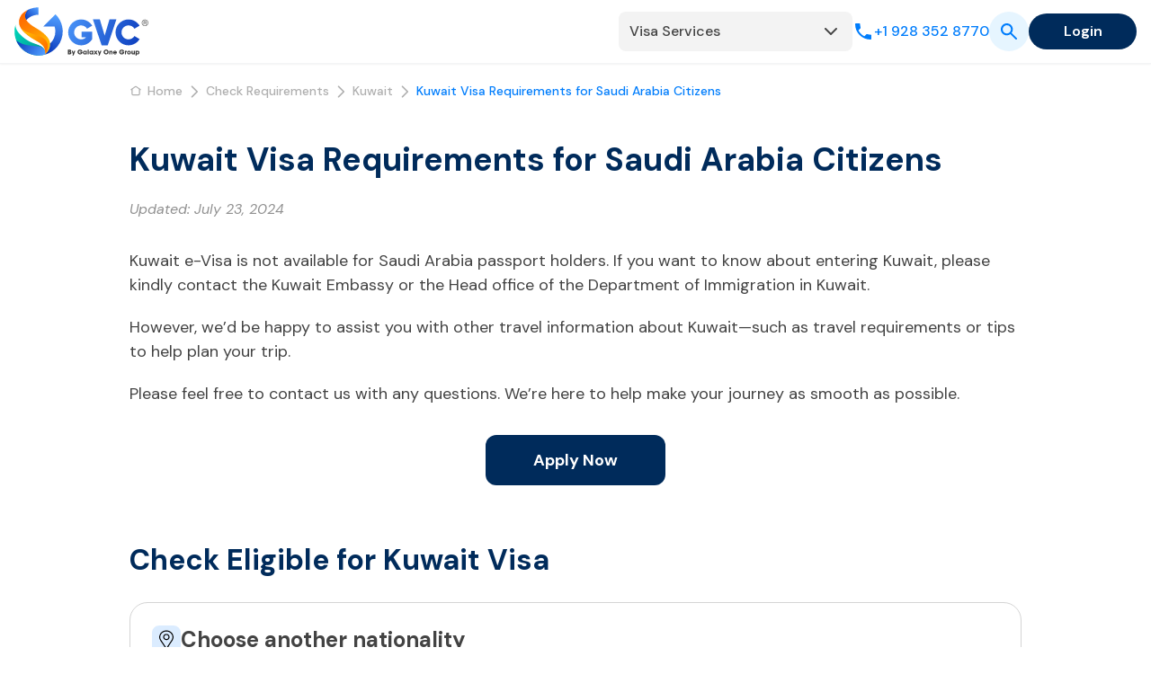

--- FILE ---
content_type: text/html; charset=utf-8
request_url: https://www.globalvisacorp.com/check-requirements/kuwait-visa-for-saudi-arabia-citizens
body_size: 181552
content:
<!DOCTYPE html><html lang="en" class="__className_7b5bcb beautiful-scrollbar __variable_7b5bcb"><head><script>(function(w,i,g){w[g]=w[g]||[];if(typeof w[g].push=='function')w[g].push(i)})
(window,'GTM-579GLHT','google_tags_first_party');</script><script>(function(w,d,s,l){w[l]=w[l]||[];(function(){w[l].push(arguments);})('set', 'developer_id.dYzg1YT', true);
		w[l].push({'gtm.start':new Date().getTime(),event:'gtm.js'});var f=d.getElementsByTagName(s)[0],
		j=d.createElement(s);j.async=true;j.src='/r4es/';
		f.parentNode.insertBefore(j,f);
		})(window,document,'script','dataLayer');</script><meta charSet="utf-8"/><meta name="viewport" content="width=device-width, initial-scale=1, maximum-scale=1"/><link rel="preload" as="image" imageSrcSet="https://d3e5x5g6n8is1m.cloudfront.net/client/images/logo-0.2.svg?w=256&amp;q=75 1x, https://d3e5x5g6n8is1m.cloudfront.net/client/images/logo-0.2.svg?w=384&amp;q=75 2x" fetchPriority="high"/><link rel="stylesheet" href="/_next/static/css/d4636379d40367a9.css" data-precedence="next"/><link rel="stylesheet" href="/_next/static/css/b53fce7caab1e2d4.css" data-precedence="next"/><link rel="stylesheet" href="/_next/static/css/904d4e824c09827f.css" data-precedence="next"/><link rel="stylesheet" href="/_next/static/css/777d40260b6f06c6.css" data-precedence="next"/><link rel="preload" as="script" fetchPriority="low" href="/_next/static/chunks/webpack-555faf3b07fbc006.js"/><script src="/_next/static/chunks/fd9d1056-57355b91947b7236.js" async=""></script><script src="/_next/static/chunks/2117-1fc4f98fb970fc89.js" async=""></script><script src="/_next/static/chunks/main-app-bc1cc771eb78df90.js" async=""></script><script src="/_next/static/chunks/2113-874d8670f9aa8574.js" async=""></script><script src="/_next/static/chunks/8003-1f03d947a96eecd1.js" async=""></script><script src="/_next/static/chunks/9763-d6d73cca3b991471.js" async=""></script><script src="/_next/static/chunks/4910-eec7c8bddf67947a.js" async=""></script><script src="/_next/static/chunks/app/layout-672354359e0981cf.js" async=""></script><script src="/_next/static/chunks/506-de01a9b8fa9c873a.js" async=""></script><script src="/_next/static/chunks/2972-694c69225d208d4f.js" async=""></script><script src="/_next/static/chunks/9291-c17c3f4d9222d1fc.js" async=""></script><script src="/_next/static/chunks/3464-e86ffd7293f6f71e.js" async=""></script><script src="/_next/static/chunks/6137-806783cf25274f4b.js" async=""></script><script src="/_next/static/chunks/928-b7dfe6ff192f531f.js" async=""></script><script src="/_next/static/chunks/652-37da6fcb906e2307.js" async=""></script><script src="/_next/static/chunks/8494-58e80fc705f70844.js" async=""></script><script src="/_next/static/chunks/9502-90ba7e052cf33a8c.js" async=""></script><script src="/_next/static/chunks/8154-e6418e3f9714937c.js" async=""></script><script src="/_next/static/chunks/5633-c7336d45490d2ad4.js" async=""></script><script src="/_next/static/chunks/app/%5Blocale%5D/(default)/check-requirements/%5Bslug%5D/layout-bbcae618260ff149.js" async=""></script><script src="/_next/static/chunks/2653-e7b197cf9afcf84e.js" async=""></script><script src="/_next/static/chunks/app/%5Blocale%5D/(my-account)/layout-ca6e166e56a44921.js" async=""></script><script src="/_next/static/chunks/dc112a36-7ca7a7d409b86d48.js" async=""></script><script src="/_next/static/chunks/6058-4dc60402db14e020.js" async=""></script><script src="/_next/static/chunks/app/%5Blocale%5D/(default)/layout-2d13682ecb49bd84.js" async=""></script><link rel="preload" href="https://challenges.cloudflare.com/turnstile/v0/api.js?render=explicit&amp;onload=onloadTurnstileCallback" as="script"/><link rel="preconnect" href="https://www.googletagmanager.com"/><link rel="preconnect" href="https://challenges.cloudflare.com"/><link rel="preconnect" href="https://fonts.gstatic.com"/><link rel="dns-prefetch" href="https://www.googletagmanager.com"/><link rel="dns-prefetch" href="https://challenges.cloudflare.com"/><link rel="dns-prefetch" href="https://fonts.googleapis.com"/><title>Kuwait Visa Requirements for Saudi Arabia Citizens</title><meta name="description" content="Learn about Kuwait visa requirements and application steps for Saudi Arabia citizens. Simplify your travel planning."/><meta name="author" content="Galaxy One Pte. Ltd."/><meta name="keywords" content="Kuwait Visa Requirements for Saudi Arabia Citizens"/><meta name="robots" content="index, follow"/><link rel="canonical" href="https://www.globalvisacorp.com/check-requirements/kuwait-visa-for-saudi-arabia-citizens"/><meta property="og:title" content="Kuwait Visa Requirements for Saudi Arabia Citizens"/><meta property="og:description" content="Learn about Kuwait visa requirements and application steps for Saudi Arabia citizens. Simplify your travel planning."/><meta property="og:site_name" content="Kuwait Visa Requirements for Saudi Arabia Citizens"/><meta property="og:image" content="https://d3e5x5g6n8is1m.cloudfront.net/uploads/meta-default-1759974643.jpg"/><meta property="og:image:width" content="1920"/><meta property="og:image:height" content="1080"/><meta property="og:type" content="website"/><meta name="twitter:card" content="summary_large_image"/><meta name="twitter:title" content="Kuwait Visa Requirements for Saudi Arabia Citizens"/><meta name="twitter:description" content="Learn about Kuwait visa requirements and application steps for Saudi Arabia citizens. Simplify your travel planning."/><meta name="twitter:image" content="https://d3e5x5g6n8is1m.cloudfront.net/uploads/meta-default-1759974643.jpg"/><meta name="twitter:image:width" content="1920"/><meta name="twitter:image:height" content="1080"/><link rel="icon" href="/favicon.ico" type="image/x-icon" sizes="16x16"/><meta name="next-size-adjust"/><script src="/_next/static/chunks/polyfills-42372ed130431b0a.js" noModule=""></script></head><body class="group/body"><div><noscript><iframe src="https://www.googletagmanager.com/ns.html?id=GTM-579GLHT"
                  height="0" width="0" style="display:none;visibility:hidden"></iframe></noscript></div><style>#nprogress{pointer-events:none}#nprogress .bar{background:#0061BD;position:fixed;z-index:1600;top: 0;left:0;width:100%;height:3px}#nprogress .peg{display:block;position:absolute;right:0;width:100px;height:100%;box-shadow:0 0 10px #0061BD,0 0 5px #0061BD;opacity:1;-webkit-transform:rotate(3deg) translate(0px,-4px);-ms-transform:rotate(3deg) translate(0px,-4px);transform:rotate(3deg) translate(0px,-4px)}#nprogress .spinner{display:block;position:fixed;z-index:1600;top: 15px;right:15px}#nprogress .spinner-icon{width:18px;height:18px;box-sizing:border-box;border:2px solid transparent;border-top-color:#0061BD;border-left-color:#0061BD;border-radius:50%;-webkit-animation:nprogress-spinner 400ms linear infinite;animation:nprogress-spinner 400ms linear infinite}.nprogress-custom-parent{overflow:hidden;position:relative}.nprogress-custom-parent #nprogress .bar,.nprogress-custom-parent #nprogress .spinner{position:absolute}@-webkit-keyframes nprogress-spinner{0%{-webkit-transform:rotate(0deg)}100%{-webkit-transform:rotate(360deg)}}@keyframes nprogress-spinner{0%{transform:rotate(0deg)}100%{transform:rotate(360deg)}}</style><!--$--><!--$!--><template data-dgst="BAILOUT_TO_CLIENT_SIDE_RENDERING"></template><!--/$--><!--$!--><template data-dgst="BAILOUT_TO_CLIENT_SIDE_RENDERING"></template><!--/$--><!--/$--><script>(self.__next_s=self.__next_s||[]).push([0,{"children":"\n            function gtag(){dataLayer.push(arguments)};\n            window.gtag = gtag;\n            window.dataLayer = window.dataLayer || [];\n            const userRegionData = {\"region1\":false,\"region2\":false,\"region3\":true};\n            const consentData = localStorage.getItem('cookieconsent');\n            const parseConsent = consentData ? (JSON.parse(consentData)) : null;\n            let consent_obj_default;\n            if (userRegionData.region2) {\n              consent_obj_default = {\n                analytics_storage: parseConsent?.state?.statistics ? 'granted' : 'denied',\n                ad_storage: parseConsent?.state?.markets ? 'granted' : 'denied',\n                ad_user_data: parseConsent?.state?.markets ? 'granted' : 'denied',\n                ad_personalization: parseConsent?.state?.markets ? 'granted' : 'denied',\n                wait_for_update: 2000\n              }\n            } else if (userRegionData.region3) {\n              consent_obj_default = {\n                analytics_storage: 'granted',\n                ad_storage: 'granted',\n                ad_user_data: 'granted',\n                ad_personalization: 'granted',\n                wait_for_update: 2000\n              }\n            }\n            gtag('consent', 'default', consent_obj_default);\n            window.dataLayer.push({ event: 'default_consent'})\n          ","id":"gtag-consent-default"}])</script><script>(self.__next_s=self.__next_s||[]).push([0,{"children":"window.onloadTurnstileCallback = function () {\n            const widgetID = turnstile.render('body', {\n              sitekey: '0x4AAAAAABc2oiD_iFXfd0CN'\n            })\n            window.widgetID = widgetID\n          }","id":"turnstile-script"}])</script><header class="sticky inset-0 z-40 hidden bg-white shadow-sm border-b border-gray-100 transition-all duration-300 ease-in-out lg:block"><div class="flex h-[70px] items-center justify-between gap-8 max-w-[1340px] px-4 2xl:px-0 mx-auto"><a target="_self" title="Global Visa Services Group" class="flex-shrink-0 w-[149px] h-[54px]" href="/"><img title="Global Visa Services Group" alt="Global Visa Services Group" fetchPriority="high" width="149" height="54" decoding="async" data-nimg="1" class="h-[54px] w-auto" style="color:transparent" srcSet="https://d3e5x5g6n8is1m.cloudfront.net/client/images/logo-0.2.svg?w=256&amp;q=75 1x, https://d3e5x5g6n8is1m.cloudfront.net/client/images/logo-0.2.svg?w=384&amp;q=75 2x" src="https://d3e5x5g6n8is1m.cloudfront.net/client/images/logo-0.2.svg?w=384&amp;q=75"/></a><div class="flex-1"></div><div class="flex items-center gap-6 flex-shrink-0 relative"><nav class="group relative"><div class="flex w-[260px] px-3 py-[10px] items-center justify-between flex-shrink-0 rounded-[8px] bg-[#F3F3F3] cursor-pointer hover:text-blue-600 transition-colors duration-150"><span class="text-[#434343] text-[16px] font-medium leading-[24px]">Visa Services</span><svg xmlns="http://www.w3.org/2000/svg" width="24" height="24" viewBox="0 0 24 24" fill="none" stroke="currentColor" stroke-width="2" stroke-linecap="round" stroke-linejoin="round" class="lucide lucide-chevron-down w-6 h-6 flex-shrink-0 transition-transform duration-200 group-hover:rotate-180 text-[#434343] hover:text-[#434343]" aria-hidden="true"><path d="m6 9 6 6 6-6"></path></svg></div><div class="absolute right-0 top-full mt-2 w-64 bg-white rounded-lg shadow-lg border border-gray-200 opacity-0 invisible group-hover:opacity-100 group-hover:visible transition-all duration-200 z-50"><ul class="py-0"><li class="group/item"><a class="flex w-full items-center px-4 py-3 text-[#434343] hover:bg-[#E6F5FF] transition-colors duration-150 border-b border-dashed border-[#DEDEDE]" title="India eVisa" target="_self" href="/destination/india"><span>India<!-- --> <!-- -->eVisa</span></a></li><li class="group/item"><a class="flex w-full items-center px-4 py-3 text-[#434343] hover:bg-[#E6F5FF] transition-colors duration-150 border-b border-dashed border-[#DEDEDE]" title="Sri Lanka eVisa/ETA" target="_self" href="/destination/sri-lanka"><span>Sri Lanka<!-- --> <!-- -->eVisa/ETA</span></a></li><li class="group/item"><a class="flex w-full items-center px-4 py-3 text-[#434343] hover:bg-[#E6F5FF] transition-colors duration-150 border-b border-dashed border-[#DEDEDE]" title="Indonesia eVisa" target="_self" href="/destination/indonesia"><span>Indonesia<!-- --> <!-- -->eVisa</span></a></li><li class="group/item"><a class="flex w-full items-center px-4 py-3 text-[#434343] hover:bg-[#E6F5FF] transition-colors duration-150 border-b border-dashed border-[#DEDEDE]" title="Kenya ETA" target="_self" href="/destination/kenya"><span>Kenya<!-- --> <!-- -->ETA</span></a></li><li class="group/item"><a class="flex w-full items-center px-4 py-3 text-[#434343] hover:bg-[#E6F5FF] transition-colors duration-150 border-b border-dashed border-[#DEDEDE]" title="Korea, South K-ETA" target="_self" href="/destination/south-korea"><span>Korea, South<!-- --> <!-- -->K-ETA</span></a></li><li class="group/item"><a class="flex w-full items-center px-4 py-3 text-[#434343] hover:bg-[#E6F5FF] transition-colors duration-150 border-b border-dashed border-[#DEDEDE]" title="Saudi Arabia eVisa" target="_self" href="/destination/saudi-arabia"><span>Saudi Arabia<!-- --> <!-- -->eVisa</span></a></li><li class="group/item"><a class="flex w-full items-center px-4 py-3 text-[#434343] hover:bg-[#E6F5FF] transition-colors duration-150 border-b border-dashed border-[#DEDEDE]" title="Qatar Visa" target="_self" href="/destination/qatar"><span>Qatar<!-- --> <!-- -->Visa</span></a></li><li class="group/item"><a class="flex w-full items-center px-4 py-3 text-[#434343] hover:bg-[#E6F5FF] transition-colors duration-150 border-b border-dashed border-[#DEDEDE]" title="Taiwan eVisa" target="_self" href="/destination/taiwan"><span>Taiwan<!-- --> <!-- -->eVisa</span></a></li><li class="group/item"><a class="flex w-full items-center px-4 py-3 text-[#434343] hover:bg-[#E6F5FF] transition-colors duration-150 border-b border-dashed border-[#DEDEDE]" title="United Arab Emirates eVisa" target="_self" href="/destination/united-arab-emirates"><span>United Arab Emirates<!-- --> <!-- -->eVisa</span></a></li><li class="group/item"><a class="flex w-full items-center px-4 py-3 text-[#434343] hover:bg-[#E6F5FF] transition-colors duration-150 " title="All Services" target="_self" href="/services"><span>All Services</span></a></li></ul></div></nav><a class="flex items-center gap-2 text-[#007DFC] hover:text-blue-700 transition-colors duration-150" title="Call Customer Service" href="tel:+19283528770"><svg xmlns="http://www.w3.org/2000/svg" class="w-6 h-6 aspect-square" viewBox="0 0 24 24" fill="none"><path d="M6.62 10.79C8.06 13.62 10.38 15.93 13.21 17.38L15.41 15.18C15.68 14.91 16.08 14.82 16.43 14.94C17.55 15.31 18.76 15.51 20 15.51C20.55 15.51 21 15.96 21 16.51V20C21 20.55 20.55 21 20 21C10.61 21 3 13.39 3 4C3 3.45 3.45 3 4 3H7.5C8.05 3 8.5 3.45 8.5 4C8.5 5.25 8.7 6.45 9.07 7.57C9.18 7.92 9.1 8.31 8.82 8.59L6.62 10.79Z" fill="#007DFC"></path></svg><span class="text-[16px] font-medium leading-6">+1 928 352 8770</span></a><button class="inline-flex justify-center items-center gap-[10px] p-[13px] rounded-[24px] bg-[#E6F5FF] text-gray-600 hover:text-blue-600 hover:bg-gray-100 transition-colors duration-150" title="Search"><svg xmlns="http://www.w3.org/2000/svg" width="18" height="18" viewBox="0 0 18 18" fill="none"><path d="M6.65718 13.3144C4.79659 13.3144 3.22208 12.6698 1.93366 11.3807C0.645235 10.0916 0.00068333 8.5171 5.41895e-07 6.65718C-0.000682246 4.79727 0.64387 3.22276 1.93366 1.93366C3.22344 0.644552 4.79795 0 6.65718 0C8.51642 0 10.0913 0.644552 11.3817 1.93366C12.6722 3.22276 13.3164 4.79727 13.3144 6.65718C13.3144 7.40825 13.1949 8.11664 12.9559 8.78236C12.7169 9.44808 12.3926 10.037 11.9829 10.5491L17.7183 16.2845C17.9061 16.4723 18 16.7112 18 17.0014C18 17.2916 17.9061 17.5306 17.7183 17.7183C17.5306 17.9061 17.2916 18 17.0014 18C16.7112 18 16.4723 17.9061 16.2845 17.7183L10.5491 11.9829C10.037 12.3926 9.44808 12.7169 8.78236 12.9559C8.11664 13.1949 7.40825 13.3144 6.65718 13.3144ZM6.65718 11.266C7.93741 11.266 9.02578 10.8181 9.92228 9.92228C10.8188 9.02646 11.2667 7.93809 11.266 6.65718C11.2653 5.37627 10.8174 4.28825 9.92228 3.39312C9.02714 2.49798 7.93878 2.04973 6.65718 2.04836C5.37559 2.047 4.28757 2.49525 3.39312 3.39312C2.49866 4.29098 2.05041 5.379 2.04836 6.65718C2.04632 7.93536 2.49457 9.02373 3.39312 9.92228C4.29167 10.8208 5.37969 11.2687 6.65718 11.266Z" fill="#007DFC"></path></svg></button><div class="flex flex-shrink-0 items-center gap-3"><a class="inline-flex items-center justify-center gap-2 whitespace-nowrap ring-offset-background transition-colors focus-visible:outline-none focus-visible:ring-2 focus-visible:ring-ring focus-visible:ring-offset-2 disabled:pointer-events-none disabled:opacity-50 [&amp;_svg]:pointer-events-none [&amp;_svg]:size-4 [&amp;_svg]:shrink-0 bg-new-blue-2 text-white hover:bg-[#003A7B] font-semibold hover:shadow-[1px_1px_10px_4px_#002B5B] text-base leading-1-5 focus:bg-new-blue-1 focus:text-white h-10 px-4 py-2 rounded-[24px] flex w-[120px] shadow-none px-5 py-[10px] justify-center items-center gap-[10px] flex-shrink-0 rounded-[24px] font-medium transition-all duration-300 ease-in-out " target="_self" title="Login" href="/login">Login</a></div></div></div></header><main><div class="container relative pb-[50px] lg:pt-20 lg:pb-[60px]"><nav aria-label="Breadcrumb" class="absolute left-4 top-[15px] lg:!top-5 hidden lg:block"><ol class="flex text-16"><li aria-current="false" class="flex items-center"><svg xmlns="http://www.w3.org/2000/svg" width="24" height="24" viewBox="0 0 24 24" fill="none" class="mb-[2px] mr-[6px] h-[14px] w-[14px] fill-[#AFAFAF] text-[#AFAFAF]"><path fill="currentColor" d="m21.57 9.042-8.01-5.554c-.94-.65-2.19-.65-3.12 0L2.43 9.042c-.45.31-.57.94-.25 1.39.31.45.94.571 1.39.25l.43-.3v7.696C4 19.689 5.27 21 6.83 21h10.34c1.56 0 2.83-1.31 2.83-2.922v-7.695l.43.3c.17.12.37.18.57.18.32 0 .63-.15.82-.43.32-.45.2-1.081-.25-1.391M18 18.078c0 .51-.37.92-.83.92H6.83c-.46 0-.83-.41-.83-.92V8.992l5.58-3.873c.25-.17.59-.17.84 0L18 8.992z"></path></svg><a class="text-sm leading-1-5 font-medium text-[#AFAFAF] hover:text-new-blue-2 whitespace-nowrap" title="Home" target="_self" href="/"><!--$-->Home<!--/$--></a><span class="mx-[6px] inline-block"><svg width="6" height="10" viewBox="0 0 6 10" fill="none" xmlns="http://www.w3.org/2000/svg" class="h-[14px] w-[14px] fill-[#AFAFAF]"><path d="M1.2502 9.66665C1.13485 9.66663 1.02209 9.6324 0.926184 9.5683C0.830278 9.5042 0.75553 9.41311 0.711389 9.30653C0.667248 9.19996 0.655697 9.08269 0.678194 8.96955C0.700692 8.85641 0.756229 8.75248 0.837785 8.6709L4.5087 4.99998L0.837785 1.32907C0.731526 1.21905 0.672729 1.0717 0.674058 0.918749C0.675387 0.765801 0.736736 0.619494 0.84489 0.511339C0.953045 0.403184 1.09935 0.341836 1.2523 0.340507C1.40525 0.339178 1.5526 0.397975 1.66262 0.504233L5.74595 4.58757C5.85531 4.69696 5.91674 4.8453 5.91674 4.99998C5.91674 5.15466 5.85531 5.30301 5.74595 5.4124L1.66262 9.49573C1.55325 9.60514 1.4049 9.66662 1.2502 9.66665Z"></path></svg></span></li><li aria-current="false" class="flex items-center"><a class="text-sm leading-1-5 font-medium text-[#AFAFAF] hover:text-new-blue-2 whitespace-nowrap" title="Check Requirements" target="_self" href="/check-requirements"><!--$-->Check Requirements<!--/$--></a><span class="mx-[6px] inline-block"><svg width="6" height="10" viewBox="0 0 6 10" fill="none" xmlns="http://www.w3.org/2000/svg" class="h-[14px] w-[14px] fill-[#AFAFAF]"><path d="M1.2502 9.66665C1.13485 9.66663 1.02209 9.6324 0.926184 9.5683C0.830278 9.5042 0.75553 9.41311 0.711389 9.30653C0.667248 9.19996 0.655697 9.08269 0.678194 8.96955C0.700692 8.85641 0.756229 8.75248 0.837785 8.6709L4.5087 4.99998L0.837785 1.32907C0.731526 1.21905 0.672729 1.0717 0.674058 0.918749C0.675387 0.765801 0.736736 0.619494 0.84489 0.511339C0.953045 0.403184 1.09935 0.341836 1.2523 0.340507C1.40525 0.339178 1.5526 0.397975 1.66262 0.504233L5.74595 4.58757C5.85531 4.69696 5.91674 4.8453 5.91674 4.99998C5.91674 5.15466 5.85531 5.30301 5.74595 5.4124L1.66262 9.49573C1.55325 9.60514 1.4049 9.66662 1.2502 9.66665Z"></path></svg></span></li><li aria-current="false" class="flex items-center"><a class="text-sm leading-1-5 font-medium text-[#AFAFAF] hover:text-new-blue-2 whitespace-nowrap" title="Kuwait" target="_self" href="/check-requirements/kuwait"><!--$-->Kuwait<!--/$--></a><span class="mx-[6px] inline-block"><svg width="6" height="10" viewBox="0 0 6 10" fill="none" xmlns="http://www.w3.org/2000/svg" class="h-[14px] w-[14px] fill-[#AFAFAF]"><path d="M1.2502 9.66665C1.13485 9.66663 1.02209 9.6324 0.926184 9.5683C0.830278 9.5042 0.75553 9.41311 0.711389 9.30653C0.667248 9.19996 0.655697 9.08269 0.678194 8.96955C0.700692 8.85641 0.756229 8.75248 0.837785 8.6709L4.5087 4.99998L0.837785 1.32907C0.731526 1.21905 0.672729 1.0717 0.674058 0.918749C0.675387 0.765801 0.736736 0.619494 0.84489 0.511339C0.953045 0.403184 1.09935 0.341836 1.2523 0.340507C1.40525 0.339178 1.5526 0.397975 1.66262 0.504233L5.74595 4.58757C5.85531 4.69696 5.91674 4.8453 5.91674 4.99998C5.91674 5.15466 5.85531 5.30301 5.74595 5.4124L1.66262 9.49573C1.55325 9.60514 1.4049 9.66662 1.2502 9.66665Z"></path></svg></span></li><li aria-current="true" class="flex items-center font-medium text-new-blue-1"><a class="text-sm leading-1-5 font-medium hover:text-new-blue-2 text-new-blue-1 line-clamp-1" title="Kuwait Visa Requirements for Saudi Arabia Citizens" target="_self" href="/check-requirements/kuwait-visa-for-saudi-arabia-citizens"><!--$-->Kuwait Visa Requirements for Saudi Arabia Citizens<!--/$--></a></li></ol></nav><div class="flex flex-col gap-8 lg:flex-row lg:gap-10"><div><h1 class="mb-2.5 lg:mb-4 font-bold text-secondary text-3xl lg:text-36 lg:leading-1-5">Kuwait Visa Requirements for Saudi Arabia Citizens</h1><p class="mb-6 lg:mb-8 text-gray-4 italic">Updated: <!-- -->July 23, 2024</p><div class="content-format"><!--$--><p>Kuwait e-Visa is not available for Saudi Arabia passport holders. If you want to know about entering Kuwait, please kindly contact the Kuwait Embassy or the Head office of the Department of Immigration in Kuwait.</p><p>However, we’d be happy to assist you with other travel information about Kuwait—such as travel requirements or tips to help plan your trip.</p><p>Please feel free to contact us with any questions. We’re here to help make your journey as smooth as possible.</p><!--/$--></div><div class="mt-6 text-center lg:mt-8"><a class="btn-secondary" title="Apply Now" href="/apply-visa?action=step1&amp;des=KW&amp;nationality=SA">Apply Now</a></div></div></div><div class="pt-[50px] lg:pt-[60px]"><h2 class="font-bold text-secondary mb-6">Check Eligible for Kuwait Visa</h2><div class="p-4 lg:p-6 border border-gray-11 rounded-[20px] flex flex-col gap-4 lg:gap-6"><h3 class="flex items-center gap-4 font-bold max-lg:text-lg"><img alt="Choose another nationality" title="Choose another nationality" loading="lazy" width="32" height="32" decoding="async" data-nimg="1" class="shrink-0 h-7 w-7 lg:h-8 lg:w-8" style="color:transparent" srcSet="https://d3e5x5g6n8is1m.cloudfront.net/client/images/check-requirement/location-icon.svg?w=32&amp;q=75 1x, https://d3e5x5g6n8is1m.cloudfront.net/client/images/check-requirement/location-icon.svg?w=64&amp;q=75 2x" src="https://d3e5x5g6n8is1m.cloudfront.net/client/images/check-requirement/location-icon.svg?w=64&amp;q=75"/>Choose another nationality</h3><div class="grid grid-cols-2 gap-4 lg:gap-6 lg:grid-cols-5"><a title="Austria" class="text-gray-2 hover:text-secondary" href="/check-requirements/kuwait-visa-for-austria-citizens">1<!-- -->. <!-- -->Austria</a><a title="Bhutan" class="text-gray-2 hover:text-secondary" href="/check-requirements/kuwait-visa-for-bhutan-citizens">2<!-- -->. <!-- -->Bhutan</a><a title="Bulgaria" class="text-gray-2 hover:text-secondary" href="/check-requirements/kuwait-visa-for-bulgaria-citizens">3<!-- -->. <!-- -->Bulgaria</a><a title="Cambodia" class="text-gray-2 hover:text-secondary" href="/check-requirements/kuwait-visa-for-cambodia-citizens">4<!-- -->. <!-- -->Cambodia</a><a title="Croatia" class="text-gray-2 hover:text-secondary" href="/check-requirements/kuwait-visa-for-croatia-citizens">5<!-- -->. <!-- -->Croatia</a><a title="Cyprus" class="text-gray-2 hover:text-secondary" href="/check-requirements/kuwait-visa-for-cyprus-citizens">6<!-- -->. <!-- -->Cyprus</a><a title="Denmark" class="text-gray-2 hover:text-secondary" href="/check-requirements/kuwait-visa-for-denmark-citizens">7<!-- -->. <!-- -->Denmark</a><a title="Estonia" class="text-gray-2 hover:text-secondary" href="/check-requirements/kuwait-visa-for-estonia-citizens">8<!-- -->. <!-- -->Estonia</a><a title="Finland" class="text-gray-2 hover:text-secondary" href="/check-requirements/kuwait-visa-for-finland-citizens">9<!-- -->. <!-- -->Finland</a><a title="France" class="text-gray-2 hover:text-secondary" href="/check-requirements/kuwait-visa-for-france-citizens">10<!-- -->. <!-- -->France</a><a title="Georgia" class="text-gray-2 hover:text-secondary" href="/check-requirements/kuwait-visa-for-georgia-citizens">11<!-- -->. <!-- -->Georgia</a><a title="Hungary" class="text-gray-2 hover:text-secondary" href="/check-requirements/kuwait-visa-for-hungary-citizens">12<!-- -->. <!-- -->Hungary</a><a title="Italy" class="text-gray-2 hover:text-secondary" href="/check-requirements/kuwait-visa-for-italy-citizens">13<!-- -->. <!-- -->Italy</a><a title="Malaysia" class="text-gray-2 hover:text-secondary" href="/check-requirements/kuwait-visa-for-malaysia-citizens">14<!-- -->. <!-- -->Malaysia</a><a title="Malta" class="text-gray-2 hover:text-secondary" href="/check-requirements/kuwait-visa-for-malta-citizens">15<!-- -->. <!-- -->Malta</a><a title="New Zealand" class="text-gray-2 hover:text-secondary" href="/check-requirements/kuwait-visa-for-new-zealand-citizens">16<!-- -->. <!-- -->New Zealand</a><a title="Poland" class="text-gray-2 hover:text-secondary" href="/check-requirements/kuwait-visa-for-poland-citizens">17<!-- -->. <!-- -->Poland</a><a title="Portugal" class="text-gray-2 hover:text-secondary" href="/check-requirements/kuwait-visa-for-portugal-citizens">18<!-- -->. <!-- -->Portugal</a><a title="Romania" class="text-gray-2 hover:text-secondary" href="/check-requirements/kuwait-visa-for-romania-citizens">19<!-- -->. <!-- -->Romania</a><a title="San Marino" class="text-gray-2 hover:text-secondary" href="/check-requirements/kuwait-visa-for-san-marino-citizens">20<!-- -->. <!-- -->San Marino</a><a title="Spain" class="text-gray-2 hover:text-secondary" href="/check-requirements/kuwait-visa-for-spain-citizens">21<!-- -->. <!-- -->Spain</a><a title="Sweden" class="text-gray-2 hover:text-secondary" href="/check-requirements/kuwait-visa-for-sweden-citizens">22<!-- -->. <!-- -->Sweden</a><a title="Switzerland" class="text-gray-2 hover:text-secondary" href="/check-requirements/kuwait-visa-for-switzerland-citizens">23<!-- -->. <!-- -->Switzerland</a><a title="United States of America" class="text-gray-2 hover:text-secondary" href="/check-requirements/kuwait-visa-for-united-states-of-america-citizens">24<!-- -->. <!-- -->United States of America</a><a title="Vatican City" class="text-gray-2 hover:text-secondary" href="/check-requirements/kuwait-visa-for-vatican-city-citizens">25<!-- -->. <!-- -->Vatican City</a></div><div class="flex justify-center"><a class="text-secondary flex items-center gap-2 font-bold hover:text-secondary/80 group lg:text-lg" href="/check-requirements/kuwait">View all<svg xmlns="http://www.w3.org/2000/svg" width="24" height="24" viewBox="0 0 16 16" fill="none" class="fill-secondary shrink-0 group-hover:fill-secondary/80"><path fill="currentColor" d="m14.47 8.472-4.666 4.674a.666.666 0 0 1-1.13-.475.67.67 0 0 1 .188-.47l3.529-3.534H2a.666.666 0 0 1-.472-1.14A.67.67 0 0 1 2 7.333h10.39L8.863 3.798a.668.668 0 0 1 .943-.944l4.667 4.674a.667.667 0 0 1 0 .945z"></path></svg></a></div></div></div></div></main><!--$--><footer class="bg-[#00162D] text-white lg:py-10"><div class="hidden px-4 lg:block lg:px-4"><div class="mx-auto max-w-[1340px]"><div class="flex flex-col gap-[226px] lg:flex-row lg:items-start lg:justify-between"><div class="max-w-[349px] flex-shrink-0"><div class="lg:mb-[114px]"><img alt="GVC - Galaxy One Group" title="GVC - Galaxy One Group" loading="lazy" width="190" height="69" decoding="async" data-nimg="1" class="h-[60px] w-[165px] lg:h-[69px] lg:w-[190px]" style="color:transparent" sizes="(max-width: 768px) 165px, 190px" srcSet="https://d3e5x5g6n8is1m.cloudfront.net/client/images/gvc-logo-footer.webp?w=16&amp;q=75 16w, https://d3e5x5g6n8is1m.cloudfront.net/client/images/gvc-logo-footer.webp?w=32&amp;q=75 32w, https://d3e5x5g6n8is1m.cloudfront.net/client/images/gvc-logo-footer.webp?w=48&amp;q=75 48w, https://d3e5x5g6n8is1m.cloudfront.net/client/images/gvc-logo-footer.webp?w=64&amp;q=75 64w, https://d3e5x5g6n8is1m.cloudfront.net/client/images/gvc-logo-footer.webp?w=96&amp;q=75 96w, https://d3e5x5g6n8is1m.cloudfront.net/client/images/gvc-logo-footer.webp?w=128&amp;q=75 128w, https://d3e5x5g6n8is1m.cloudfront.net/client/images/gvc-logo-footer.webp?w=256&amp;q=75 256w, https://d3e5x5g6n8is1m.cloudfront.net/client/images/gvc-logo-footer.webp?w=384&amp;q=75 384w, https://d3e5x5g6n8is1m.cloudfront.net/client/images/gvc-logo-footer.webp?w=640&amp;q=75 640w, https://d3e5x5g6n8is1m.cloudfront.net/client/images/gvc-logo-footer.webp?w=750&amp;q=75 750w, https://d3e5x5g6n8is1m.cloudfront.net/client/images/gvc-logo-footer.webp?w=828&amp;q=75 828w, https://d3e5x5g6n8is1m.cloudfront.net/client/images/gvc-logo-footer.webp?w=1080&amp;q=75 1080w, https://d3e5x5g6n8is1m.cloudfront.net/client/images/gvc-logo-footer.webp?w=1200&amp;q=75 1200w, https://d3e5x5g6n8is1m.cloudfront.net/client/images/gvc-logo-footer.webp?w=1920&amp;q=75 1920w, https://d3e5x5g6n8is1m.cloudfront.net/client/images/gvc-logo-footer.webp?w=2048&amp;q=75 2048w, https://d3e5x5g6n8is1m.cloudfront.net/client/images/gvc-logo-footer.webp?w=3840&amp;q=75 3840w" src="https://d3e5x5g6n8is1m.cloudfront.net/client/images/gvc-logo-footer.webp?w=3840&amp;q=75"/></div><div class="lg:space-y-5"><div class="flex flex-row space-x-6"><div class="flex items-center space-x-2"><div class="h-[15px] w-5"><img alt="United States" title="United States" loading="lazy" width="20" height="15" decoding="async" data-nimg="1" class="h-full w-full rounded-[2px] object-contain" style="color:transparent" srcSet="https://d3e5x5g6n8is1m.cloudfront.net/client/images/us_flag_icon.webp?w=32&amp;q=75 1x, https://d3e5x5g6n8is1m.cloudfront.net/client/images/us_flag_icon.webp?w=48&amp;q=75 2x" src="https://d3e5x5g6n8is1m.cloudfront.net/client/images/us_flag_icon.webp?w=48&amp;q=75"/></div><a href="tel:+19283528770" title="+1 928 352 8770" class="lg:text-base lg:leading-6 hover:text-primary-6" aria-label="+1 928 352 8770">+1 928 352 8770</a></div><div class="flex items-center space-x-2"><div class="h-[15px] w-5"><img alt="United Kingdom" title="United Kingdom" loading="lazy" width="20" height="15" decoding="async" data-nimg="1" class="h-full w-full rounded-[2px] object-contain" style="color:transparent" srcSet="https://d3e5x5g6n8is1m.cloudfront.net/client/images/uk_flag_icon.webp?w=32&amp;q=75 1x, https://d3e5x5g6n8is1m.cloudfront.net/client/images/uk_flag_icon.webp?w=48&amp;q=75 2x" src="https://d3e5x5g6n8is1m.cloudfront.net/client/images/uk_flag_icon.webp?w=48&amp;q=75"/></div><a href="tel:+4403308227696" title="+44 0330 822 7696" class="lg:text-base lg:leading-6 hover:text-primary-6" aria-label="+44 0330 822 7696">+44 0330 822 7696</a></div></div><div class="flex space-x-4"><a title="Facebook" target="_blank" rel="noopener noreferrer" aria-label="Facebook" class="size-[24px] transition-all duration-300 hover:scale-110 hover:opacity-80" href="https://www.facebook.com/globalvisacorp"><img alt="Facebook icon" title="Facebook" loading="lazy" width="24" height="24" decoding="async" data-nimg="1" class="h-full w-full object-contain" style="color:transparent" srcSet="https://d3e5x5g6n8is1m.cloudfront.net/client/images/facebook-icon.webp?w=32&amp;q=75 1x, https://d3e5x5g6n8is1m.cloudfront.net/client/images/facebook-icon.webp?w=48&amp;q=75 2x" src="https://d3e5x5g6n8is1m.cloudfront.net/client/images/facebook-icon.webp?w=48&amp;q=75"/></a><a title="YouTube" target="_blank" rel="noopener noreferrer" aria-label="YouTube" class="size-[24px] transition-all duration-300 hover:scale-110 hover:opacity-80" href="https://www.youtube.com/@GlobalTravelAssistance"><img alt="YouTube icon" title="YouTube" loading="lazy" width="24" height="24" decoding="async" data-nimg="1" class="h-full w-full object-contain" style="color:transparent" srcSet="https://d3e5x5g6n8is1m.cloudfront.net/client/images/youtube-icon.webp?w=32&amp;q=75 1x, https://d3e5x5g6n8is1m.cloudfront.net/client/images/youtube-icon.webp?w=48&amp;q=75 2x" src="https://d3e5x5g6n8is1m.cloudfront.net/client/images/youtube-icon.webp?w=48&amp;q=75"/></a><a title="Google" target="_blank" rel="noopener noreferrer" aria-label="Google" class="size-[24px] transition-all duration-300 hover:scale-110 hover:opacity-80" href="https://www.google.com/search?q=Galaxy+One&amp;stick=H4sIAAAAAAAA_-NgU1I1qDA2TEk0tDRITDE3MzFINEyzMqgwt0w2TjJPNQMSyRamxqaLWLncE3MSKyoV_PNSAVMc7882AAAA&amp;hl=vi&amp;mat=CXMOMUl9wTdrElcBeenfiH2FG6NPYH9oX7TdVhpcdwmcuhYd0P4-CZBEKC1P9PyK0iFecRs8bv_Te8oeTQ8Mha-gWedqcoLy3WIDjHK_sJ1L-Bcur555l51AqlVAaKwDt_M&amp;authuser=0"><img alt="Google" title="Google" loading="lazy" width="24" height="24" decoding="async" data-nimg="1" class="h-full w-full object-contain" style="color:transparent" srcSet="https://d3e5x5g6n8is1m.cloudfront.net/client/images/google-icon.webp?w=32&amp;q=75 1x, https://d3e5x5g6n8is1m.cloudfront.net/client/images/google-icon.webp?w=48&amp;q=75 2x" src="https://d3e5x5g6n8is1m.cloudfront.net/client/images/google-icon.webp?w=48&amp;q=75"/></a><a title="LinkedIn" target="_blank" rel="noopener noreferrer" aria-label="LinkedIn" class="size-[24px] transition-all duration-300 hover:scale-110 hover:opacity-80" href="https://www.linkedin.com/company/global-travel-consultant/"><img alt="LinkedIn" title="LinkedIn" loading="lazy" width="24" height="24" decoding="async" data-nimg="1" class="h-full w-full object-contain" style="color:transparent" srcSet="https://d3e5x5g6n8is1m.cloudfront.net/client/images/linkedin-icon.webp?w=32&amp;q=75 1x, https://d3e5x5g6n8is1m.cloudfront.net/client/images/linkedin-icon.webp?w=48&amp;q=75 2x" src="https://d3e5x5g6n8is1m.cloudfront.net/client/images/linkedin-icon.webp?w=48&amp;q=75"/></a><a title="X" target="_blank" rel="noopener noreferrer" aria-label="X" class="size-[24px] transition-all duration-300 hover:scale-110 hover:opacity-80" href="https://x.com/GVC_GalaxyOne"><img alt="Twitter" title="X" loading="lazy" width="24" height="24" decoding="async" data-nimg="1" class="h-full w-full object-contain" style="color:transparent" srcSet="https://d3e5x5g6n8is1m.cloudfront.net/client/images/x-icon.webp?w=32&amp;q=75 1x, https://d3e5x5g6n8is1m.cloudfront.net/client/images/x-icon.webp?w=48&amp;q=75 2x" src="https://d3e5x5g6n8is1m.cloudfront.net/client/images/x-icon.webp?w=48&amp;q=75"/></a><a title="Instagram" target="_blank" rel="noopener noreferrer" aria-label="Instagram" class="size-[24px] transition-all duration-300 hover:scale-110 hover:opacity-80" href="https://www.instagram.com/gvc_global_travel_consultant/"><img alt="Instagram" title="Instagram" loading="lazy" width="24" height="24" decoding="async" data-nimg="1" class="h-full w-full object-contain" style="color:transparent" srcSet="https://d3e5x5g6n8is1m.cloudfront.net/client/images/instagram-icon.webp?w=32&amp;q=75 1x, https://d3e5x5g6n8is1m.cloudfront.net/client/images/instagram-icon.webp?w=48&amp;q=75 2x" src="https://d3e5x5g6n8is1m.cloudfront.net/client/images/instagram-icon.webp?w=48&amp;q=75"/></a></div></div></div><div class="flex flex-1 items-start justify-between gap-8 lg:gap-10"><div class="max-w-[180px] flex-1"><p class="mb-2 text-base font-medium text-white underline decoration-solid decoration-auto underline-offset-auto lg:text-lg lg:leading-[27px]">Our Company</p><ul class="space-y-2"><li class="hover:text-primary-6 text-[#EAEAEA]"><a target="_self" title="About Us" href="/about-us">About Us</a></li><li class="hover:text-primary-6 text-[#EAEAEA]"><a target="_self" title="Contact Us" href="/contact-us">Contact Us</a></li><li class="hover:text-primary-6 text-[#EAEAEA]"><a target="_self" title="Site map" href="/sitemap">Site map</a></li><li class="hover:text-primary-6 text-[#EAEAEA]"><a target="_self" title="Digital Services Act" href="/digital-services-act">Digital Services Act</a></li><li class="hover:text-primary-6 text-[#EAEAEA]"><a target="_self" title="Cookie Policy" href="/cookie-policy">Cookie Policy</a></li><li class="hover:text-primary-6 text-[#EAEAEA]"><a target="_self" title="Refund Policy" href="/refund-policy">Refund Policy</a></li><li class="hover:text-primary-6 text-[#EAEAEA]"><a target="_self" title="Disclaimer" href="/disclaimers">Disclaimer</a></li></ul></div><div class="max-w-[180px] flex-1"><p class="mb-2 text-base font-medium text-white underline decoration-solid decoration-auto underline-offset-auto lg:text-lg lg:leading-[27px]">Visa Services</p><ul class="space-y-2"><li class="hover:text-primary-6 text-[#EAEAEA]"><a target="_self" title="India eVisa" href="/destination/india">India<!-- --> <!-- -->eVisa</a></li><li class="hover:text-primary-6 text-[#EAEAEA]"><a target="_self" title="Sri Lanka eVisa/ETA" href="/destination/sri-lanka">Sri Lanka<!-- --> <!-- -->eVisa/ETA</a></li><li class="hover:text-primary-6 text-[#EAEAEA]"><a target="_self" title="Indonesia eVisa" href="/destination/indonesia">Indonesia<!-- --> <!-- -->eVisa</a></li><li class="hover:text-primary-6 text-[#EAEAEA]"><a target="_self" title="Kenya ETA" href="/destination/kenya">Kenya<!-- --> <!-- -->ETA</a></li><li class="hover:text-primary-6 text-[#EAEAEA]"><a target="_self" title="Korea, South K-ETA" href="/destination/south-korea">Korea, South<!-- --> <!-- -->K-ETA</a></li><li class="hover:text-primary-6 text-[#EAEAEA]"><a target="_self" title="Pricing" href="/pricing">Pricing</a></li><li class="hover:text-primary-6 text-[#EAEAEA]"><a target="_self" title="All Services" href="/services">All Services</a></li></ul></div><div class="flex-1"><p class="mb-2 text-base font-medium text-white underline decoration-solid decoration-auto underline-offset-auto lg:text-lg lg:leading-[27px]">Legal Info</p><ul class="space-y-2"><li class="text-[#EAEAEA] transition-colors lg:text-base lg:leading-6">Address<!-- -->: <!-- -->138 Robinson Road, #24-01, Oxley Tower, Singapore, 068906</li><li class="text-[#EAEAEA] transition-colors lg:text-base lg:leading-6">Business Reg. No.<!-- -->: <!-- -->201507478K (SG)</li><li class="text-[#EAEAEA] transition-colors lg:text-base lg:leading-6">Travel License<!-- -->: <!-- -->TA03217 (STB)</li><li class="text-[#EAEAEA] transition-colors lg:text-base lg:leading-6">IATA Code<!-- -->: <!-- -->32301360</li><li class="text-[#EAEAEA] transition-colors lg:text-base lg:leading-6">™ GVC® trademark in EU, US &amp; SG</li></ul></div></div></div></div></div><div class="lg:hidden"><div class="px-4 pt-10"><div class="mb-6 flex items-center space-x-2"><img alt="GVC - Galaxy One Group" title="GVC - Galaxy One Group" loading="lazy" width="190" height="69" decoding="async" data-nimg="1" class="h-[60px] w-[165px] lg:h-[69px] lg:w-[190px]" style="color:transparent" sizes="(max-width: 768px) 165px, 190px" srcSet="https://d3e5x5g6n8is1m.cloudfront.net/client/images/gvc-logo-footer.webp?w=16&amp;q=75 16w, https://d3e5x5g6n8is1m.cloudfront.net/client/images/gvc-logo-footer.webp?w=32&amp;q=75 32w, https://d3e5x5g6n8is1m.cloudfront.net/client/images/gvc-logo-footer.webp?w=48&amp;q=75 48w, https://d3e5x5g6n8is1m.cloudfront.net/client/images/gvc-logo-footer.webp?w=64&amp;q=75 64w, https://d3e5x5g6n8is1m.cloudfront.net/client/images/gvc-logo-footer.webp?w=96&amp;q=75 96w, https://d3e5x5g6n8is1m.cloudfront.net/client/images/gvc-logo-footer.webp?w=128&amp;q=75 128w, https://d3e5x5g6n8is1m.cloudfront.net/client/images/gvc-logo-footer.webp?w=256&amp;q=75 256w, https://d3e5x5g6n8is1m.cloudfront.net/client/images/gvc-logo-footer.webp?w=384&amp;q=75 384w, https://d3e5x5g6n8is1m.cloudfront.net/client/images/gvc-logo-footer.webp?w=640&amp;q=75 640w, https://d3e5x5g6n8is1m.cloudfront.net/client/images/gvc-logo-footer.webp?w=750&amp;q=75 750w, https://d3e5x5g6n8is1m.cloudfront.net/client/images/gvc-logo-footer.webp?w=828&amp;q=75 828w, https://d3e5x5g6n8is1m.cloudfront.net/client/images/gvc-logo-footer.webp?w=1080&amp;q=75 1080w, https://d3e5x5g6n8is1m.cloudfront.net/client/images/gvc-logo-footer.webp?w=1200&amp;q=75 1200w, https://d3e5x5g6n8is1m.cloudfront.net/client/images/gvc-logo-footer.webp?w=1920&amp;q=75 1920w, https://d3e5x5g6n8is1m.cloudfront.net/client/images/gvc-logo-footer.webp?w=2048&amp;q=75 2048w, https://d3e5x5g6n8is1m.cloudfront.net/client/images/gvc-logo-footer.webp?w=3840&amp;q=75 3840w" src="https://d3e5x5g6n8is1m.cloudfront.net/client/images/gvc-logo-footer.webp?w=3840&amp;q=75"/></div><div class="mb-6 space-y-6"><div><button class="flex w-full items-center justify-between rounded-[4px] bg-[#FFFFFF1A] p-2 text-left"><span class="text-base font-semibold leading-6">Our Company</span><svg xmlns="http://www.w3.org/2000/svg" width="24" height="24" viewBox="0 0 24 24" fill="none" stroke="currentColor" stroke-width="2" stroke-linecap="round" stroke-linejoin="round" class="lucide lucide-chevron-down h-6 w-6" aria-hidden="true"><path d="m6 9 6 6 6-6"></path></svg></button></div><div><button class="flex w-full items-center justify-between rounded-[4px] bg-[#FFFFFF1A] p-2 text-left"><span class="text-base font-semibold leading-6">Visa Services</span><svg xmlns="http://www.w3.org/2000/svg" width="24" height="24" viewBox="0 0 24 24" fill="none" stroke="currentColor" stroke-width="2" stroke-linecap="round" stroke-linejoin="round" class="lucide lucide-chevron-down h-6 w-6" aria-hidden="true"><path d="m6 9 6 6 6-6"></path></svg></button></div></div><div class="space-y-4 rounded-[4px] bg-[#FFFFFF1A] px-2 py-4 text-center"><p class="mb-4 text-base font-medium text-white decoration-solid decoration-auto underline-offset-auto lg:text-lg lg:leading-[27px]">Connect With Us</p><div class="flex justify-center"><div class="flex flex-col items-start space-y-4"><div class="flex items-center space-x-3"><div class="h-[15px] w-5 flex-shrink-0"><img alt="United States" title="United States" loading="lazy" width="20" height="15" decoding="async" data-nimg="1" class="h-full w-full rounded-[2px] object-contain" style="color:transparent" srcSet="https://d3e5x5g6n8is1m.cloudfront.net/client/images/us_flag_icon.webp?w=32&amp;q=75 1x, https://d3e5x5g6n8is1m.cloudfront.net/client/images/us_flag_icon.webp?w=48&amp;q=75 2x" src="https://d3e5x5g6n8is1m.cloudfront.net/client/images/us_flag_icon.webp?w=48&amp;q=75"/></div><a href="tel:+19283528770" title="+1 928 352 8770" class="text-base font-medium text-white hover:text-primary-6" aria-label="+1 928 352 8770">+1 928 352 8770</a></div><div class="flex items-center space-x-3"><div class="h-[15px] w-5 flex-shrink-0"><img alt="United Kingdom" title="United Kingdom" loading="lazy" width="20" height="15" decoding="async" data-nimg="1" class="h-full w-full rounded-[2px] object-contain" style="color:transparent" srcSet="https://d3e5x5g6n8is1m.cloudfront.net/client/images/uk_flag_icon.webp?w=32&amp;q=75 1x, https://d3e5x5g6n8is1m.cloudfront.net/client/images/uk_flag_icon.webp?w=48&amp;q=75 2x" src="https://d3e5x5g6n8is1m.cloudfront.net/client/images/uk_flag_icon.webp?w=48&amp;q=75"/></div><a href="tel:+4403308227696" title="+44 0330 822 7696" class="text-base font-medium text-white hover:text-primary-6" aria-label="+44 0330 822 7696">+44 0330 822 7696</a></div></div></div><div class="flex items-center justify-center space-x-4"><a title="Facebook" target="_blank" rel="noopener noreferrer" aria-label="Facebook" class="size-[32px] transition-all duration-300 hover:scale-110 hover:opacity-80" href="https://www.facebook.com/globalvisacorp"><img alt="Facebook icon" title="Facebook" loading="lazy" width="32" height="32" decoding="async" data-nimg="1" class="h-full w-full object-contain" style="color:transparent" srcSet="https://d3e5x5g6n8is1m.cloudfront.net/client/images/facebook-icon.webp?w=32&amp;q=75 1x, https://d3e5x5g6n8is1m.cloudfront.net/client/images/facebook-icon.webp?w=64&amp;q=75 2x" src="https://d3e5x5g6n8is1m.cloudfront.net/client/images/facebook-icon.webp?w=64&amp;q=75"/></a><a title="YouTube" target="_blank" rel="noopener noreferrer" aria-label="YouTube" class="size-[32px] transition-all duration-300 hover:scale-110 hover:opacity-80" href="https://www.youtube.com/@GlobalTravelAssistance"><img alt="YouTube icon" title="YouTube" loading="lazy" width="32" height="32" decoding="async" data-nimg="1" class="h-full w-full object-contain" style="color:transparent" srcSet="https://d3e5x5g6n8is1m.cloudfront.net/client/images/youtube-icon.webp?w=32&amp;q=75 1x, https://d3e5x5g6n8is1m.cloudfront.net/client/images/youtube-icon.webp?w=64&amp;q=75 2x" src="https://d3e5x5g6n8is1m.cloudfront.net/client/images/youtube-icon.webp?w=64&amp;q=75"/></a><a title="Google" target="_blank" rel="noopener noreferrer" aria-label="Google" class="size-[32px] transition-all duration-300 hover:scale-110 hover:opacity-80" href="https://www.google.com/search?q=Galaxy+One&amp;stick=H4sIAAAAAAAA_-NgU1I1qDA2TEk0tDRITDE3MzFINEyzMqgwt0w2TjJPNQMSyRamxqaLWLncE3MSKyoV_PNSAVMc7882AAAA&amp;hl=vi&amp;mat=CXMOMUl9wTdrElcBeenfiH2FG6NPYH9oX7TdVhpcdwmcuhYd0P4-CZBEKC1P9PyK0iFecRs8bv_Te8oeTQ8Mha-gWedqcoLy3WIDjHK_sJ1L-Bcur555l51AqlVAaKwDt_M&amp;authuser=0"><img alt="Google" title="Google" loading="lazy" width="32" height="32" decoding="async" data-nimg="1" class="h-full w-full object-contain" style="color:transparent" srcSet="https://d3e5x5g6n8is1m.cloudfront.net/client/images/google-icon.webp?w=32&amp;q=75 1x, https://d3e5x5g6n8is1m.cloudfront.net/client/images/google-icon.webp?w=64&amp;q=75 2x" src="https://d3e5x5g6n8is1m.cloudfront.net/client/images/google-icon.webp?w=64&amp;q=75"/></a><a title="LinkedIn" target="_blank" rel="noopener noreferrer" aria-label="LinkedIn" class="size-[32px] transition-all duration-300 hover:scale-110 hover:opacity-80" href="https://www.linkedin.com/company/global-travel-consultant/"><img alt="LinkedIn" title="LinkedIn" loading="lazy" width="32" height="32" decoding="async" data-nimg="1" class="h-full w-full object-contain" style="color:transparent" srcSet="https://d3e5x5g6n8is1m.cloudfront.net/client/images/linkedin-icon.webp?w=32&amp;q=75 1x, https://d3e5x5g6n8is1m.cloudfront.net/client/images/linkedin-icon.webp?w=64&amp;q=75 2x" src="https://d3e5x5g6n8is1m.cloudfront.net/client/images/linkedin-icon.webp?w=64&amp;q=75"/></a><a title="X" target="_blank" rel="noopener noreferrer" aria-label="X" class="size-[32px] transition-all duration-300 hover:scale-110 hover:opacity-80" href="https://x.com/GVC_GalaxyOne"><img alt="Twitter" title="X" loading="lazy" width="32" height="32" decoding="async" data-nimg="1" class="h-full w-full object-contain" style="color:transparent" srcSet="https://d3e5x5g6n8is1m.cloudfront.net/client/images/x-icon.webp?w=32&amp;q=75 1x, https://d3e5x5g6n8is1m.cloudfront.net/client/images/x-icon.webp?w=64&amp;q=75 2x" src="https://d3e5x5g6n8is1m.cloudfront.net/client/images/x-icon.webp?w=64&amp;q=75"/></a><a title="Instagram" target="_blank" rel="noopener noreferrer" aria-label="Instagram" class="size-[32px] transition-all duration-300 hover:scale-110 hover:opacity-80" href="https://www.instagram.com/gvc_global_travel_consultant/"><img alt="Instagram" title="Instagram" loading="lazy" width="32" height="32" decoding="async" data-nimg="1" class="h-full w-full object-contain" style="color:transparent" srcSet="https://d3e5x5g6n8is1m.cloudfront.net/client/images/instagram-icon.webp?w=32&amp;q=75 1x, https://d3e5x5g6n8is1m.cloudfront.net/client/images/instagram-icon.webp?w=64&amp;q=75 2x" src="https://d3e5x5g6n8is1m.cloudfront.net/client/images/instagram-icon.webp?w=64&amp;q=75"/></a></div></div></div></div><div class="px-4 lg:px-0 lg:block hidden"><div class="container mx-auto my-6 w-full border-t border-[#FFFFFF1A] lg:my-10 lg:max-w-[1340px]"></div></div><div class="container mx-auto pb-10 lg:max-w-[1340px] lg:px-4 pt-6 lg:pt-0 lg:pb-0 xl:px-0"><div class="flex flex-col items-center lg:justify-start lg:gap-[103px] lg:flex-row lg:items-end lg:space-y-0"><div class="order-1 lg:order-2 flex flex-nowrap gap-x-[17.5px] text-sm text-[#EAEAEA] lg:flex-wrap lg:gap-10"><a class="text-sm transition-colors lg:text-base lg:leading-6 text-[#FFF] hover:text-primary-6" target="_self" title="Terms Of Service" href="/universal-terms-of-service">Terms Of Service</a><a class="text-sm transition-colors lg:text-base lg:leading-6 text-[#FFF] hover:text-primary-6" target="_self" title="Privacy Policy" href="/privacy-policy">Privacy Policy</a><a class="text-sm transition-colors lg:text-base lg:leading-6 text-[#FFF] hover:text-primary-6" target="_self" title="Cookie Settings" href="/cookie-policy">Cookie Settings</a></div><div class="block lg:hidden w-full order-2"><div class="my-6 w-full border-b border-[rgba(255,255,255,0.10)]"></div></div><div class="order-3 lg:order-1 text-center lg:max-w-[472px] lg:text-left xl:w-[472px]"><div class="text-sm text-[#EAEAEA] lg:leading-[21px]">© 2025 GVC®. All rights reserved.</div><div class="text-sm text-[#EAEAEA] lg:leading-[21px]">Operated by Galaxy One Pte. Ltd., a licensed travel agency in Singapore.</div><div class="text-sm text-[#EAEAEA] lg:leading-[21px]">Trademark registered. IATA accredited. STB licensed.</div></div></div></div></footer><!--$--><div class="livechat_background_chat_salesforce__bUc1m cursor-pointer" title="Livechat" aria-label="Livechat"></div><!--/$--><!--/$--><script src="/_next/static/chunks/webpack-555faf3b07fbc006.js" async=""></script><script>(self.__next_f=self.__next_f||[]).push([0]);self.__next_f.push([2,null])</script><script>self.__next_f.push([1,"1:HL[\"/_next/static/media/13971731025ec697-s.p.woff2\",\"font\",{\"crossOrigin\":\"\",\"type\":\"font/woff2\"}]\n2:HL[\"/_next/static/media/4261f91ea7100e2e-s.p.woff2\",\"font\",{\"crossOrigin\":\"\",\"type\":\"font/woff2\"}]\n3:HL[\"/_next/static/css/d4636379d40367a9.css\",\"style\"]\n4:HL[\"/_next/static/css/b53fce7caab1e2d4.css\",\"style\"]\n5:HL[\"/_next/static/css/904d4e824c09827f.css\",\"style\"]\n6:HL[\"/_next/static/css/777d40260b6f06c6.css\",\"style\"]\n"])</script><script>self.__next_f.push([1,"7:I[12846,[],\"\"]\nb:I[4707,[],\"\"]\nd:I[36423,[],\"\"]\n11:I[61060,[],\"\"]\nc:[\"locale\",\"en-gx-desktop-false~geo_country%3DUS\",\"d\"]\n12:[]\n"])</script><script>self.__next_f.push([1,"0:[\"$\",\"$L7\",null,{\"buildId\":\"viXqLydXiA4fpDv24dcuL\",\"assetPrefix\":\"\",\"urlParts\":[\"\",\"check-requirements\",\"kuwait-visa-for-saudi-arabia-citizens\"],\"initialTree\":[\"\",{\"children\":[[\"locale\",\"en-gx-desktop-false~geo_country%3DUS\",\"d\"],{\"children\":[\"(default)\",{\"children\":[\"check-requirements\",{\"children\":[[\"slug\",\"kuwait-visa-for-saudi-arabia-citizens\",\"d\"],{\"children\":[\"__PAGE__\",{}]}]}]}]}]},\"$undefined\",\"$undefined\",true],\"initialSeedData\":[\"\",{\"children\":[[\"locale\",\"en-gx-desktop-false~geo_country%3DUS\",\"d\"],{\"children\":[\"(default)\",{\"children\":[\"check-requirements\",{\"children\":[[\"slug\",\"kuwait-visa-for-saudi-arabia-citizens\",\"d\"],{\"children\":[\"__PAGE__\",{},[[\"$L8\",\"$L9\",null],null],null]},[[null,\"$La\"],null],null]},[null,[\"$\",\"$Lb\",null,{\"parallelRouterKey\":\"children\",\"segmentPath\":[\"children\",\"$c\",\"children\",\"(default)\",\"children\",\"check-requirements\",\"children\"],\"error\":\"$undefined\",\"errorStyles\":\"$undefined\",\"errorScripts\":\"$undefined\",\"template\":[\"$\",\"$Ld\",null,{}],\"templateStyles\":\"$undefined\",\"templateScripts\":\"$undefined\",\"notFound\":\"$undefined\",\"notFoundStyles\":\"$undefined\"}]],null]},[[[[\"$\",\"link\",\"0\",{\"rel\":\"stylesheet\",\"href\":\"/_next/static/css/904d4e824c09827f.css\",\"precedence\":\"next\",\"crossOrigin\":\"$undefined\"}],[\"$\",\"link\",\"1\",{\"rel\":\"stylesheet\",\"href\":\"/_next/static/css/777d40260b6f06c6.css\",\"precedence\":\"next\",\"crossOrigin\":\"$undefined\"}]],\"$Le\"],null],null]},[null,[\"$\",\"$Lb\",null,{\"parallelRouterKey\":\"children\",\"segmentPath\":[\"children\",\"$c\",\"children\"],\"error\":\"$undefined\",\"errorStyles\":\"$undefined\",\"errorScripts\":\"$undefined\",\"template\":[\"$\",\"$Ld\",null,{}],\"templateStyles\":\"$undefined\",\"templateScripts\":\"$undefined\",\"notFound\":\"$undefined\",\"notFoundStyles\":\"$undefined\"}]],null]},[[[[\"$\",\"link\",\"0\",{\"rel\":\"stylesheet\",\"href\":\"/_next/static/css/d4636379d40367a9.css\",\"precedence\":\"next\",\"crossOrigin\":\"$undefined\"}],[\"$\",\"link\",\"1\",{\"rel\":\"stylesheet\",\"href\":\"/_next/static/css/b53fce7caab1e2d4.css\",\"precedence\":\"next\",\"crossOrigin\":\"$undefined\"}]],\"$Lf\"],null],null],\"couldBeIntercepted\":false,\"initialHead\":[null,\"$L10\"],\"globalErrorComponent\":\"$11\",\"missingSlots\":\"$W12\"}]\n"])</script><script>self.__next_f.push([1,"13:I[74682,[\"2113\",\"static/chunks/2113-874d8670f9aa8574.js\",\"8003\",\"static/chunks/8003-1f03d947a96eecd1.js\",\"9763\",\"static/chunks/9763-d6d73cca3b991471.js\",\"4910\",\"static/chunks/4910-eec7c8bddf67947a.js\",\"3185\",\"static/chunks/app/layout-672354359e0981cf.js\"],\"default\"]\n14:I[79250,[\"2113\",\"static/chunks/2113-874d8670f9aa8574.js\",\"8003\",\"static/chunks/8003-1f03d947a96eecd1.js\",\"9763\",\"static/chunks/9763-d6d73cca3b991471.js\",\"4910\",\"static/chunks/4910-eec7c8bddf67947a.js\",\"3185\",\"static/chunks/app/layout-672354359e0981cf.js\"],\"default\"]\n15:I[41175,[\"2113\",\"static/chunks/2113-874d8670f9aa8574.js\",\"8003\",\"static/chunks/8003-1f03d947a96eecd1.js\",\"9763\",\"static/chunks/9763-d6d73cca3b991471.js\",\"4910\",\"static/chunks/4910-eec7c8bddf67947a.js\",\"3185\",\"static/chunks/app/layout-672354359e0981cf.js\"],\"default\"]\n16:I[88003,[\"2113\",\"static/chunks/2113-874d8670f9aa8574.js\",\"8003\",\"static/chunks/8003-1f03d947a96eecd1.js\",\"9763\",\"static/chunks/9763-d6d73cca3b991471.js\",\"4910\",\"static/chunks/4910-eec7c8bddf67947a.js\",\"3185\",\"static/chunks/app/layout-672354359e0981cf.js\"],\"\"]\n17:T54e,\n            function gtag(){dataLayer.push(arguments)};\n            window.gtag = gtag;\n            window.dataLayer = window.dataLayer || [];\n            const userRegionData = {\"region1\":false,\"region2\":false,\"region3\":true};\n            const consentData = localStorage.getItem('cookieconsent');\n            const parseConsent = consentData ? (JSON.parse(consentData)) : null;\n            let consent_obj_default;\n            if (userRegionData.region2) {\n              consent_obj_default = {\n                analytics_storage: parseConsent?.state?.statistics ? 'granted' : 'denied',\n                ad_storage: parseConsent?.state?.markets ? 'granted' : 'denied',\n                ad_user_data: parseConsent?.state?.markets ? 'granted' : 'denied',\n                ad_personalization: parseConsent?.state?.markets ? 'granted' : 'denied',\n                wait_for_update: 2000\n              }\n            } else if (userRegionData.region3) {\n              consent_"])</script><script>self.__next_f.push([1,"obj_default = {\n                analytics_storage: 'granted',\n                ad_storage: 'granted',\n                ad_user_data: 'granted',\n                ad_personalization: 'granted',\n                wait_for_update: 2000\n              }\n            }\n            gtag('consent', 'default', consent_obj_default);\n            window.dataLayer.push({ event: 'default_consent'})\n          "])</script><script>self.__next_f.push([1,"f:[\"$\",\"html\",null,{\"lang\":\"en\",\"className\":\"__className_7b5bcb beautiful-scrollbar __variable_7b5bcb\",\"children\":[[\"$\",\"head\",null,{\"children\":[[\"$\",\"link\",null,{\"rel\":\"preconnect\",\"href\":\"https://www.googletagmanager.com\"}],[\"$\",\"link\",null,{\"rel\":\"preconnect\",\"href\":\"https://challenges.cloudflare.com\"}],[\"$\",\"link\",null,{\"rel\":\"preconnect\",\"href\":\"https://fonts.gstatic.com\"}],[\"$\",\"link\",null,{\"rel\":\"dns-prefetch\",\"href\":\"https://www.googletagmanager.com\"}],[\"$\",\"link\",null,{\"rel\":\"dns-prefetch\",\"href\":\"https://challenges.cloudflare.com\"}],[\"$\",\"link\",null,{\"rel\":\"dns-prefetch\",\"href\":\"https://fonts.googleapis.com\"}]]}],[\"$\",\"body\",null,{\"className\":\"group/body\",\"children\":[[\"$\",\"div\",null,{\"dangerouslySetInnerHTML\":{\"__html\":\"\u003cnoscript\u003e\u003ciframe src=\\\"https://www.googletagmanager.com/ns.html?id=GTM-579GLHT\\\"\\n                  height=\\\"0\\\" width=\\\"0\\\" style=\\\"display:none;visibility:hidden\\\"\u003e\u003c/iframe\u003e\u003c/noscript\u003e\"}}],[\"$\",\"$L13\",null,{}],[\"$\",\"$L14\",null,{\"children\":[[\"$\",\"$L15\",null,{\"userRegion\":{\"region1\":false,\"region2\":false,\"region3\":true}}],[[\"$\",\"$L16\",null,{\"id\":\"gtag-consent-default\",\"strategy\":\"beforeInteractive\",\"children\":\"$17\"}],[\"$\",\"$L16\",null,{\"id\":\"google-tag-manager\",\"strategy\":\"afterInteractive\",\"dangerouslySetInnerHTML\":{\"__html\":\"\u003c!-- Google Tag Manager --\u003e\\n          (function(w,d,s,l,i){w[l]=w[l]||[];w[l].push({'gtm.start':\\n          new Date().getTime(),event:'gtm.js'});var f=d.getElementsByTagName(s)[0],\\n          j=d.createElement(s),dl=l!='dataLayer'?'\u0026l='+l:'';j.async=true;j.src=\\n          'https://www.googletagmanager.com/gtm.js?id='+i+dl;f.parentNode.insertBefore(j,f);\\n          })(window,document,'script','dataLayer','GTM-579GLHT');\\n          \u003c!-- End Google Tag Manager --\u003e\"}}],[\"$\",\"$L16\",null,{\"src\":\"https://challenges.cloudflare.com/turnstile/v0/api.js?render=explicit\u0026onload=onloadTurnstileCallback\",\"type\":\"text/javascript\",\"async\":true}],[\"$\",\"$L16\",null,{\"id\":\"turnstile-script\",\"strategy\":\"beforeInteractive\",\"children\":\"window.onloadTurnstileCallback = function () {\\n            const widgetID = turnstile.render('body', {\\n              sitekey: '0x4AAAAAABc2oiD_iFXfd0CN'\\n            })\\n            window.widgetID = widgetID\\n          }\"}]],[\"$\",\"$Lb\",null,{\"parallelRouterKey\":\"children\",\"segmentPath\":[\"children\"],\"error\":\"$undefined\",\"errorStyles\":\"$undefined\",\"errorScripts\":\"$undefined\",\"template\":[\"$\",\"$Ld\",null,{}],\"templateStyles\":\"$undefined\",\"templateScripts\":\"$undefined\",\"notFound\":\"$L18\",\"notFoundStyles\":[]}]]}]]}]]}]\n"])</script><script>self.__next_f.push([1,"18:E{\"digest\":\"NEXT_REDIRECT;replace;/pagenotfound.html;307;\"}\n"])</script><script>self.__next_f.push([1,"19:[\"slug\",\"kuwait-visa-for-saudi-arabia-citizens\",\"d\"]\na:[\"$\",\"$Lb\",null,{\"parallelRouterKey\":\"children\",\"segmentPath\":[\"children\",\"$c\",\"children\",\"(default)\",\"children\",\"check-requirements\",\"children\",\"$19\",\"children\"],\"error\":\"$undefined\",\"errorStyles\":\"$undefined\",\"errorScripts\":\"$undefined\",\"template\":[\"$\",\"$Ld\",null,{}],\"templateStyles\":\"$undefined\",\"templateScripts\":\"$undefined\",\"notFound\":\"$undefined\",\"notFoundStyles\":\"$undefined\"}]\n"])</script><script>self.__next_f.push([1,"1a:I[72972,[\"2113\",\"static/chunks/2113-874d8670f9aa8574.js\",\"506\",\"static/chunks/506-de01a9b8fa9c873a.js\",\"2972\",\"static/chunks/2972-694c69225d208d4f.js\",\"8003\",\"static/chunks/8003-1f03d947a96eecd1.js\",\"9291\",\"static/chunks/9291-c17c3f4d9222d1fc.js\",\"3464\",\"static/chunks/3464-e86ffd7293f6f71e.js\",\"6137\",\"static/chunks/6137-806783cf25274f4b.js\",\"928\",\"static/chunks/928-b7dfe6ff192f531f.js\",\"652\",\"static/chunks/652-37da6fcb906e2307.js\",\"8494\",\"static/chunks/8494-58e80fc705f70844.js\",\"9502\",\"static/chunks/9502-90ba7e052cf33a8c.js\",\"8154\",\"static/chunks/8154-e6418e3f9714937c.js\",\"5633\",\"static/chunks/5633-c7336d45490d2ad4.js\",\"249\",\"static/chunks/app/%5Blocale%5D/(default)/check-requirements/%5Bslug%5D/layout-bbcae618260ff149.js\"],\"\"]\n1b:\"$Sreact.suspense\"\n1c:I[65878,[\"2113\",\"static/chunks/2113-874d8670f9aa8574.js\",\"506\",\"static/chunks/506-de01a9b8fa9c873a.js\",\"2972\",\"static/chunks/2972-694c69225d208d4f.js\",\"8003\",\"static/chunks/8003-1f03d947a96eecd1.js\",\"9291\",\"static/chunks/9291-c17c3f4d9222d1fc.js\",\"3464\",\"static/chunks/3464-e86ffd7293f6f71e.js\",\"6137\",\"static/chunks/6137-806783cf25274f4b.js\",\"928\",\"static/chunks/928-b7dfe6ff192f531f.js\",\"652\",\"static/chunks/652-37da6fcb906e2307.js\",\"8494\",\"static/chunks/8494-58e80fc705f70844.js\",\"9502\",\"static/chunks/9502-90ba7e052cf33a8c.js\",\"8154\",\"static/chunks/8154-e6418e3f9714937c.js\",\"5633\",\"static/chunks/5633-c7336d45490d2ad4.js\",\"249\",\"static/chunks/app/%5Blocale%5D/(default)/check-requirements/%5Bslug%5D/layout-bbcae618260ff149.js\"],\"Image\"]\n"])</script><script>self.__next_f.push([1,"10:[[\"$\",\"meta\",\"0\",{\"name\":\"viewport\",\"content\":\"width=device-width, initial-scale=1, maximum-scale=1\"}],[\"$\",\"meta\",\"1\",{\"charSet\":\"utf-8\"}],[\"$\",\"title\",\"2\",{\"children\":\"Kuwait Visa Requirements for Saudi Arabia Citizens\"}],[\"$\",\"meta\",\"3\",{\"name\":\"description\",\"content\":\"Learn about Kuwait visa requirements and application steps for Saudi Arabia citizens. Simplify your travel planning.\"}],[\"$\",\"meta\",\"4\",{\"name\":\"author\",\"content\":\"Galaxy One Pte. Ltd.\"}],[\"$\",\"meta\",\"5\",{\"name\":\"keywords\",\"content\":\"Kuwait Visa Requirements for Saudi Arabia Citizens\"}],[\"$\",\"meta\",\"6\",{\"name\":\"robots\",\"content\":\"index, follow\"}],[\"$\",\"link\",\"7\",{\"rel\":\"canonical\",\"href\":\"https://www.globalvisacorp.com/check-requirements/kuwait-visa-for-saudi-arabia-citizens\"}],[\"$\",\"meta\",\"8\",{\"property\":\"og:title\",\"content\":\"Kuwait Visa Requirements for Saudi Arabia Citizens\"}],[\"$\",\"meta\",\"9\",{\"property\":\"og:description\",\"content\":\"Learn about Kuwait visa requirements and application steps for Saudi Arabia citizens. Simplify your travel planning.\"}],[\"$\",\"meta\",\"10\",{\"property\":\"og:site_name\",\"content\":\"Kuwait Visa Requirements for Saudi Arabia Citizens\"}],[\"$\",\"meta\",\"11\",{\"property\":\"og:image\",\"content\":\"https://d3e5x5g6n8is1m.cloudfront.net/uploads/meta-default-1759974643.jpg\"}],[\"$\",\"meta\",\"12\",{\"property\":\"og:image:width\",\"content\":\"1920\"}],[\"$\",\"meta\",\"13\",{\"property\":\"og:image:height\",\"content\":\"1080\"}],[\"$\",\"meta\",\"14\",{\"property\":\"og:type\",\"content\":\"website\"}],[\"$\",\"meta\",\"15\",{\"name\":\"twitter:card\",\"content\":\"summary_large_image\"}],[\"$\",\"meta\",\"16\",{\"name\":\"twitter:title\",\"content\":\"Kuwait Visa Requirements for Saudi Arabia Citizens\"}],[\"$\",\"meta\",\"17\",{\"name\":\"twitter:description\",\"content\":\"Learn about Kuwait visa requirements and application steps for Saudi Arabia citizens. Simplify your travel planning.\"}],[\"$\",\"meta\",\"18\",{\"name\":\"twitter:image\",\"content\":\"https://d3e5x5g6n8is1m.cloudfront.net/uploads/meta-default-1759974643.jpg\"}],[\"$\",\"meta\",\"19\",{\"name\":\"twitter:image:width\",\"content\":\"1920\"}],[\"$\",\"meta\",\"20\",{\"name\":\"twitter:image:height\",\"content\":\"1080\"}],[\"$\",\"link\",\"21\",{\"rel\":\"icon\",\"href\":\"/favicon.ico\",\"type\":\"image/x-icon\",\"sizes\":\"16x16\"}],[\"$\",\"meta\",\"22\",{\"name\":\"next-size-adjust\"}]]\n"])</script><script>self.__next_f.push([1,"8:null\n"])</script><script>self.__next_f.push([1,"9:[\"$\",\"div\",null,{\"className\":\"container relative pb-[50px] lg:pt-20 lg:pb-[60px]\",\"children\":[[\"$\",\"nav\",null,{\"aria-label\":\"Breadcrumb\",\"className\":\"absolute left-4 top-[15px] lg:!top-5 hidden lg:block\",\"children\":[\"$\",\"ol\",null,{\"className\":\"flex text-16\",\"children\":[[\"$\",\"li\",\"/\",{\"aria-current\":false,\"className\":\"flex items-center\",\"children\":[[\"$\",\"svg\",null,{\"xmlns\":\"http://www.w3.org/2000/svg\",\"width\":24,\"height\":24,\"viewBox\":\"0 0 24 24\",\"fill\":\"none\",\"className\":\"mb-[2px] mr-[6px] h-[14px] w-[14px] fill-[#AFAFAF] text-[#AFAFAF]\",\"children\":[\"$\",\"path\",null,{\"fill\":\"currentColor\",\"d\":\"m21.57 9.042-8.01-5.554c-.94-.65-2.19-.65-3.12 0L2.43 9.042c-.45.31-.57.94-.25 1.39.31.45.94.571 1.39.25l.43-.3v7.696C4 19.689 5.27 21 6.83 21h10.34c1.56 0 2.83-1.31 2.83-2.922v-7.695l.43.3c.17.12.37.18.57.18.32 0 .63-.15.82-.43.32-.45.2-1.081-.25-1.391M18 18.078c0 .51-.37.92-.83.92H6.83c-.46 0-.83-.41-.83-.92V8.992l5.58-3.873c.25-.17.59-.17.84 0L18 8.992z\"}]}],[\"$\",\"$L1a\",null,{\"className\":\"text-sm leading-1-5 font-medium text-[#AFAFAF] hover:text-new-blue-2 whitespace-nowrap\",\"href\":\"/\",\"title\":\"Home\",\"target\":\"_self\",\"children\":[\"$\",\"$1b\",null,{\"fallback\":[\"$\",\"div\",null,{}],\"children\":\"Home\"}]}],[\"$\",\"span\",null,{\"className\":\"mx-[6px] inline-block\",\"children\":[\"$\",\"svg\",null,{\"width\":\"6\",\"height\":\"10\",\"viewBox\":\"0 0 6 10\",\"fill\":\"none\",\"xmlns\":\"http://www.w3.org/2000/svg\",\"className\":\"h-[14px] w-[14px] fill-[#AFAFAF]\",\"children\":[\"$\",\"path\",null,{\"d\":\"M1.2502 9.66665C1.13485 9.66663 1.02209 9.6324 0.926184 9.5683C0.830278 9.5042 0.75553 9.41311 0.711389 9.30653C0.667248 9.19996 0.655697 9.08269 0.678194 8.96955C0.700692 8.85641 0.756229 8.75248 0.837785 8.6709L4.5087 4.99998L0.837785 1.32907C0.731526 1.21905 0.672729 1.0717 0.674058 0.918749C0.675387 0.765801 0.736736 0.619494 0.84489 0.511339C0.953045 0.403184 1.09935 0.341836 1.2523 0.340507C1.40525 0.339178 1.5526 0.397975 1.66262 0.504233L5.74595 4.58757C5.85531 4.69696 5.91674 4.8453 5.91674 4.99998C5.91674 5.15466 5.85531 5.30301 5.74595 5.4124L1.66262 9.49573C1.55325 9.60514 1.4049 9.66662 1.2502 9.66665Z\"}]}]}]]}],[\"$\",\"li\",\"/check-requirements\",{\"aria-current\":false,\"className\":\"flex items-center\",\"children\":[null,[\"$\",\"$L1a\",null,{\"className\":\"text-sm leading-1-5 font-medium text-[#AFAFAF] hover:text-new-blue-2 whitespace-nowrap\",\"href\":\"/check-requirements\",\"title\":\"Check Requirements\",\"target\":\"_self\",\"children\":[\"$\",\"$1b\",null,{\"fallback\":[\"$\",\"div\",null,{}],\"children\":\"Check Requirements\"}]}],[\"$\",\"span\",null,{\"className\":\"mx-[6px] inline-block\",\"children\":[\"$\",\"svg\",null,{\"width\":\"6\",\"height\":\"10\",\"viewBox\":\"0 0 6 10\",\"fill\":\"none\",\"xmlns\":\"http://www.w3.org/2000/svg\",\"className\":\"h-[14px] w-[14px] fill-[#AFAFAF]\",\"children\":[\"$\",\"path\",null,{\"d\":\"M1.2502 9.66665C1.13485 9.66663 1.02209 9.6324 0.926184 9.5683C0.830278 9.5042 0.75553 9.41311 0.711389 9.30653C0.667248 9.19996 0.655697 9.08269 0.678194 8.96955C0.700692 8.85641 0.756229 8.75248 0.837785 8.6709L4.5087 4.99998L0.837785 1.32907C0.731526 1.21905 0.672729 1.0717 0.674058 0.918749C0.675387 0.765801 0.736736 0.619494 0.84489 0.511339C0.953045 0.403184 1.09935 0.341836 1.2523 0.340507C1.40525 0.339178 1.5526 0.397975 1.66262 0.504233L5.74595 4.58757C5.85531 4.69696 5.91674 4.8453 5.91674 4.99998C5.91674 5.15466 5.85531 5.30301 5.74595 5.4124L1.66262 9.49573C1.55325 9.60514 1.4049 9.66662 1.2502 9.66665Z\"}]}]}]]}],[\"$\",\"li\",\"/check-requirements/kuwait\",{\"aria-current\":false,\"className\":\"flex items-center\",\"children\":[null,[\"$\",\"$L1a\",null,{\"className\":\"text-sm leading-1-5 font-medium text-[#AFAFAF] hover:text-new-blue-2 whitespace-nowrap\",\"href\":\"/check-requirements/kuwait\",\"title\":\"Kuwait\",\"target\":\"_self\",\"children\":[\"$\",\"$1b\",null,{\"fallback\":[\"$\",\"div\",null,{}],\"children\":\"Kuwait\"}]}],[\"$\",\"span\",null,{\"className\":\"mx-[6px] inline-block\",\"children\":[\"$\",\"svg\",null,{\"width\":\"6\",\"height\":\"10\",\"viewBox\":\"0 0 6 10\",\"fill\":\"none\",\"xmlns\":\"http://www.w3.org/2000/svg\",\"className\":\"h-[14px] w-[14px] fill-[#AFAFAF]\",\"children\":[\"$\",\"path\",null,{\"d\":\"M1.2502 9.66665C1.13485 9.66663 1.02209 9.6324 0.926184 9.5683C0.830278 9.5042 0.75553 9.41311 0.711389 9.30653C0.667248 9.19996 0.655697 9.08269 0.678194 8.96955C0.700692 8.85641 0.756229 8.75248 0.837785 8.6709L4.5087 4.99998L0.837785 1.32907C0.731526 1.21905 0.672729 1.0717 0.674058 0.918749C0.675387 0.765801 0.736736 0.619494 0.84489 0.511339C0.953045 0.403184 1.09935 0.341836 1.2523 0.340507C1.40525 0.339178 1.5526 0.397975 1.66262 0.504233L5.74595 4.58757C5.85531 4.69696 5.91674 4.8453 5.91674 4.99998C5.91674 5.15466 5.85531 5.30301 5.74595 5.4124L1.66262 9.49573C1.55325 9.60514 1.4049 9.66662 1.2502 9.66665Z\"}]}]}]]}],[\"$\",\"li\",\"/check-requirements/kuwait-visa-for-saudi-arabia-citizens\",{\"aria-current\":true,\"className\":\"flex items-center font-medium text-new-blue-1\",\"children\":[null,[\"$\",\"$L1a\",null,{\"className\":\"text-sm leading-1-5 font-medium hover:text-new-blue-2 text-new-blue-1 line-clamp-1\",\"href\":\"/check-requirements/kuwait-visa-for-saudi-arabia-citizens\",\"title\":\"Kuwait Visa Requirements for Saudi Arabia Citizens\",\"target\":\"_self\",\"children\":[\"$\",\"$1b\",null,{\"fallback\":[\"$\",\"div\",null,{}],\"children\":\"Kuwait Visa Requirements for Saudi Arabia Citizens\"}]}],null]}]]}]}],[\"$\",\"div\",null,{\"className\":\"flex flex-col gap-8 lg:flex-row lg:gap-10\",\"children\":[false,[\"$\",\"div\",null,{\"children\":[[\"$\",\"h1\",null,{\"className\":\"mb-2.5 lg:mb-4 font-bold text-secondary text-3xl lg:text-36 lg:leading-1-5\",\"children\":\"Kuwait Visa Requirements for Saudi Arabia Citizens\"}],[\"$\",\"p\",null,{\"className\":\"mb-6 lg:mb-8 text-gray-4 italic\",\"children\":[\"Updated: \",\"July 23, 2024\"]}],[\"$\",\"div\",null,{\"className\":\"content-format\",\"children\":[\"$\",\"$1b\",null,{\"fallback\":[\"$\",\"div\",null,{}],\"children\":[[\"$\",\"p\",\"0\",{\"children\":\"Kuwait e-Visa is not available for Saudi Arabia passport holders. If you want to know about entering Kuwait, please kindly contact the Kuwait Embassy or the Head office of the Department of Immigration in Kuwait.\"}],[\"$\",\"p\",\"2\",{\"children\":\"However, we’d be happy to assist you with other travel information about Kuwait—such as travel requirements or tips to help plan your trip.\"}],[\"$\",\"p\",\"3\",{\"children\":\"Please feel free to contact us with any questions. We’re here to help make your journey as smooth as possible.\"}]]}]}],[\"$\",\"div\",null,{\"className\":\"mt-6 text-center lg:mt-8\",\"children\":[\"$\",\"$L1a\",null,{\"href\":\"/apply-visa?action=step1\u0026des=KW\u0026nationality=SA\",\"className\":\"btn-secondary\",\"title\":\"Apply Now\",\"children\":\"Apply Now\"}]}]]}]]}],[\"$\",\"div\",null,{\"className\":\"pt-[50px] lg:pt-[60px]\",\"children\":[[\"$\",\"h2\",null,{\"className\":\"font-bold text-secondary mb-6\",\"children\":\"Check Eligible for Kuwait Visa\"}],[\"$\",\"div\",null,{\"className\":\"p-4 lg:p-6 border border-gray-11 rounded-[20px] flex flex-col gap-4 lg:gap-6\",\"children\":[[\"$\",\"h3\",null,{\"className\":\"flex items-center gap-4 font-bold max-lg:text-lg\",\"children\":[[\"$\",\"$L1c\",null,{\"src\":\"https://d3e5x5g6n8is1m.cloudfront.net/client/images/check-requirement/location-icon.svg\",\"alt\":\"Choose another nationality\",\"title\":\"Choose another nationality\",\"width\":32,\"height\":32,\"className\":\"shrink-0 h-7 w-7 lg:h-8 lg:w-8\"}],\"Choose another nationality\"]}],[\"$\",\"div\",null,{\"className\":\"grid grid-cols-2 gap-4 lg:gap-6 lg:grid-cols-5\",\"children\":[[\"$\",\"$L1a\",\"Austria\",{\"title\":\"Austria\",\"className\":\"text-gray-2 hover:text-secondary\",\"href\":\"/check-requirements/kuwait-visa-for-austria-citizens\",\"children\":[1,\". \",\"Austria\"]}],[\"$\",\"$L1a\",\"Bhutan\",{\"title\":\"Bhutan\",\"className\":\"text-gray-2 hover:text-secondary\",\"href\":\"/check-requirements/kuwait-visa-for-bhutan-citizens\",\"children\":[2,\". \",\"Bhutan\"]}],[\"$\",\"$L1a\",\"Bulgaria\",{\"title\":\"Bulgaria\",\"className\":\"text-gray-2 hover:text-secondary\",\"href\":\"/check-requirements/kuwait-visa-for-bulgaria-citizens\",\"children\":[3,\". \",\"Bulgaria\"]}],[\"$\",\"$L1a\",\"Cambodia\",{\"title\":\"Cambodia\",\"className\":\"text-gray-2 hover:text-secondary\",\"href\":\"/check-requirements/kuwait-visa-for-cambodia-citizens\",\"children\":[4,\". \",\"Cambodia\"]}],[\"$\",\"$L1a\",\"Croatia\",{\"title\":\"Croatia\",\"className\":\"text-gray-2 hover:text-secondary\",\"href\":\"/check-requirements/kuwait-visa-for-croatia-citizens\",\"children\":[5,\". \",\"Croatia\"]}],[\"$\",\"$L1a\",\"Cyprus\",{\"title\":\"Cyprus\",\"className\":\"text-gray-2 hover:text-secondary\",\"href\":\"/check-requirements/kuwait-visa-for-cyprus-citizens\",\"children\":[6,\". \",\"Cyprus\"]}],[\"$\",\"$L1a\",\"Denmark\",{\"title\":\"Denmark\",\"className\":\"text-gray-2 hover:text-secondary\",\"href\":\"/check-requirements/kuwait-visa-for-denmark-citizens\",\"children\":[7,\". \",\"Denmark\"]}],[\"$\",\"$L1a\",\"Estonia\",{\"title\":\"Estonia\",\"className\":\"text-gray-2 hover:text-secondary\",\"href\":\"/check-requirements/kuwait-visa-for-estonia-citizens\",\"children\":[8,\". \",\"Estonia\"]}],[\"$\",\"$L1a\",\"Finland\",{\"title\":\"Finland\",\"className\":\"text-gray-2 hover:text-secondary\",\"href\":\"/check-requirements/kuwait-visa-for-finland-citizens\",\"children\":[9,\". \",\"Finland\"]}],[\"$\",\"$L1a\",\"France\",{\"title\":\"France\",\"className\":\"text-gray-2 hover:text-secondary\",\"href\":\"/check-requirements/kuwait-visa-for-france-citizens\",\"children\":[10,\". \",\"France\"]}],[\"$\",\"$L1a\",\"Georgia\",{\"title\":\"Georgia\",\"className\":\"text-gray-2 hover:text-secondary\",\"href\":\"/check-requirements/kuwait-visa-for-georgia-citizens\",\"children\":[11,\". \",\"Georgia\"]}],[\"$\",\"$L1a\",\"Hungary\",{\"title\":\"Hungary\",\"className\":\"text-gray-2 hover:text-secondary\",\"href\":\"/check-requirements/kuwait-visa-for-hungary-citizens\",\"children\":[12,\". \",\"Hungary\"]}],[\"$\",\"$L1a\",\"Italy\",{\"title\":\"Italy\",\"className\":\"text-gray-2 hover:text-secondary\",\"href\":\"/check-requirements/kuwait-visa-for-italy-citizens\",\"children\":[13,\". \",\"Italy\"]}],[\"$\",\"$L1a\",\"Malaysia\",{\"title\":\"Malaysia\",\"className\":\"text-gray-2 hover:text-secondary\",\"href\":\"/check-requirements/kuwait-visa-for-malaysia-citizens\",\"children\":[14,\". \",\"Malaysia\"]}],[\"$\",\"$L1a\",\"Malta\",{\"title\":\"Malta\",\"className\":\"text-gray-2 hover:text-secondary\",\"href\":\"/check-requirements/kuwait-visa-for-malta-citizens\",\"children\":[15,\". \",\"Malta\"]}],[\"$\",\"$L1a\",\"New Zealand\",{\"title\":\"New Zealand\",\"className\":\"text-gray-2 hover:text-secondary\",\"href\":\"/check-requirements/kuwait-visa-for-new-zealand-citizens\",\"children\":[16,\". \",\"New Zealand\"]}],[\"$\",\"$L1a\",\"Poland\",{\"title\":\"Poland\",\"className\":\"text-gray-2 hover:text-secondary\",\"href\":\"/check-requirements/kuwait-visa-for-poland-citizens\",\"children\":[17,\". \",\"Poland\"]}],[\"$\",\"$L1a\",\"Portugal\",{\"title\":\"Portugal\",\"className\":\"text-gray-2 hover:text-secondary\",\"href\":\"/check-requirements/kuwait-visa-for-portugal-citizens\",\"children\":[18,\". \",\"Portugal\"]}],[\"$\",\"$L1a\",\"Romania\",{\"title\":\"Romania\",\"className\":\"text-gray-2 hover:text-secondary\",\"href\":\"/check-requirements/kuwait-visa-for-romania-citizens\",\"children\":[19,\". \",\"Romania\"]}],[\"$\",\"$L1a\",\"San Marino\",{\"title\":\"San Marino\",\"className\":\"text-gray-2 hover:text-secondary\",\"href\":\"/check-requirements/kuwait-visa-for-san-marino-citizens\",\"children\":[20,\". \",\"San Marino\"]}],[\"$\",\"$L1a\",\"Spain\",{\"title\":\"Spain\",\"className\":\"text-gray-2 hover:text-secondary\",\"href\":\"/check-requirements/kuwait-visa-for-spain-citizens\",\"children\":[21,\". \",\"Spain\"]}],[\"$\",\"$L1a\",\"Sweden\",{\"title\":\"Sweden\",\"className\":\"text-gray-2 hover:text-secondary\",\"href\":\"/check-requirements/kuwait-visa-for-sweden-citizens\",\"children\":[22,\". \",\"Sweden\"]}],[\"$\",\"$L1a\",\"Switzerland\",{\"title\":\"Switzerland\",\"className\":\"text-gray-2 hover:text-secondary\",\"href\":\"/check-requirements/kuwait-visa-for-switzerland-citizens\",\"children\":[23,\". \",\"Switzerland\"]}],[\"$\",\"$L1a\",\"United States of America\",{\"title\":\"United States of America\",\"className\":\"text-gray-2 hover:text-secondary\",\"href\":\"/check-requirements/kuwait-visa-for-united-states-of-america-citizens\",\"children\":[24,\". \",\"United States of America\"]}],[\"$\",\"$L1a\",\"Vatican City\",{\"title\":\"Vatican City\",\"className\":\"text-gray-2 hover:text-secondary\",\"href\":\"/check-requirements/kuwait-visa-for-vatican-city-citizens\",\"children\":[25,\". \",\"Vatican City\"]}]]}],[\"$\",\"div\",null,{\"className\":\"flex justify-center\",\"children\":[\"$\",\"$L1a\",null,{\"href\":\"/check-requirements/kuwait\",\"className\":\"text-secondary flex items-center gap-2 font-bold hover:text-secondary/80 group lg:text-lg\",\"children\":[\"View all\",[\"$\",\"svg\",null,{\"xmlns\":\"http://www.w3.org/2000/svg\",\"width\":24,\"height\":24,\"viewBox\":\"0 0 16 16\",\"fill\":\"none\",\"className\":\"fill-secondary shrink-0 group-hover:fill-secondary/80\",\"children\":[\"$\",\"path\",null,{\"fill\":\"currentColor\",\"d\":\"m14.47 8.472-4.666 4.674a.666.666 0 0 1-1.13-.475.67.67 0 0 1 .188-.47l3.529-3.534H2a.666.666 0 0 1-.472-1.14A.67.67 0 0 1 2 7.333h10.39L8.863 3.798a.668.668 0 0 1 .943-.944l4.667 4.674a.667.667 0 0 1 0 .945z\"}]}]]}]}]]}]]}]]}]\n"])</script><script>self.__next_f.push([1,"1d:I[68344,[\"2113\",\"static/chunks/2113-874d8670f9aa8574.js\",\"506\",\"static/chunks/506-de01a9b8fa9c873a.js\",\"2972\",\"static/chunks/2972-694c69225d208d4f.js\",\"9291\",\"static/chunks/9291-c17c3f4d9222d1fc.js\",\"3464\",\"static/chunks/3464-e86ffd7293f6f71e.js\",\"6137\",\"static/chunks/6137-806783cf25274f4b.js\",\"928\",\"static/chunks/928-b7dfe6ff192f531f.js\",\"652\",\"static/chunks/652-37da6fcb906e2307.js\",\"8154\",\"static/chunks/8154-e6418e3f9714937c.js\",\"2653\",\"static/chunks/2653-e7b197cf9afcf84e.js\",\"524\",\"static/chunks/app/%5Blocale%5D/(my-account)/layout-ca6e166e56a44921.js\"],\"AppProvider\"]\n1e:I[73197,[\"2113\",\"static/chunks/2113-874d8670f9aa8574.js\",\"506\",\"static/chunks/506-de01a9b8fa9c873a.js\",\"2972\",\"static/chunks/2972-694c69225d208d4f.js\",\"9291\",\"static/chunks/9291-c17c3f4d9222d1fc.js\",\"3464\",\"static/chunks/3464-e86ffd7293f6f71e.js\",\"6137\",\"static/chunks/6137-806783cf25274f4b.js\",\"928\",\"static/chunks/928-b7dfe6ff192f531f.js\",\"652\",\"static/chunks/652-37da6fcb906e2307.js\",\"8154\",\"static/chunks/8154-e6418e3f9714937c.js\",\"2653\",\"static/chunks/2653-e7b197cf9afcf84e.js\",\"524\",\"static/chunks/app/%5Blocale%5D/(my-account)/layout-ca6e166e56a44921.js\"],\"default\"]\n56:I[1356,[\"4705\",\"static/chunks/dc112a36-7ca7a7d409b86d48.js\",\"2113\",\"static/chunks/2113-874d8670f9aa8574.js\",\"506\",\"static/chunks/506-de01a9b8fa9c873a.js\",\"2972\",\"static/chunks/2972-694c69225d208d4f.js\",\"9291\",\"static/chunks/9291-c17c3f4d9222d1fc.js\",\"3464\",\"static/chunks/3464-e86ffd7293f6f71e.js\",\"6137\",\"static/chunks/6137-806783cf25274f4b.js\",\"928\",\"static/chunks/928-b7dfe6ff192f531f.js\",\"652\",\"static/chunks/652-37da6fcb906e2307.js\",\"6058\",\"static/chunks/6058-4dc60402db14e020.js\",\"8154\",\"static/chunks/8154-e6418e3f9714937c.js\",\"2653\",\"static/chunks/2653-e7b197cf9afcf84e.js\",\"858\",\"static/chunks/app/%5Blocale%5D/(default)/layout-2d13682ecb49bd84.js\"],\"default\"]\n1f:Tc2f,"])</script><script>self.__next_f.push([1,"\u003ch3\u003eVisa \u0026 Entry Requirements\u003c/h3\u003e\r\n\r\n\u003cul\u003e\r\n\t\u003cli\u003eYour passport must be valid for at least six months on arrival.\u003c/li\u003e\r\n\t\u003cli\u003eCheck passport information carefully before applying to avoid visa delays.\u003c/li\u003e\r\n\t\u003cli\u003ee-Visa entry is permitted only at designated international airports and seaports (Delhi, Mumbai, Chennai, Bengaluru, etc.).\u003c/li\u003e\r\n\t\u003cli\u003eConfirm the latest approved ports of entry to avoid complications at immigration.\u003c/li\u003e\r\n\u003c/ul\u003e\r\n\r\n\u003ch3\u003eAvailable Visa Types\u003c/h3\u003e\r\n\r\n\u003cul\u003e\r\n\t\u003cli\u003eWe provide full support for multiple types of India eVisa:\r\n\t\u003cul\u003e\r\n\t\t\u003cli\u003e\u003cstrong\u003eTourist eVisa\u003c/strong\u003e: 30 days (double entries), 1 year (multiple entries), or 5 years (multiple entries).\u003c/li\u003e\r\n\t\t\u003cli\u003e\u003cstrong\u003eBusiness eVisa: \u003c/strong\u003eValid for 1 year with multiple entries.\u003c/li\u003e\r\n\t\t\u003cli\u003e\u003cstrong\u003eMedical eVisa:\u003c/strong\u003e Valid for 60 days with triple entries.\u003c/li\u003e\r\n\t\t\u003cli\u003e\u003cstrong\u003eAyush eVisa:\u003c/strong\u003e Valid for 60 days with triple entries, designed for wellness and traditional medicine treatments.\u003c/li\u003e\r\n\t\t\u003cli\u003e\u003cstrong\u003eConference eVisa\u003c/strong\u003e: Valid for 30 days with a single entry.\u003c/li\u003e\r\n\t\t\u003cli\u003e\u003cstrong\u003eStudent eVisa: \u003c/strong\u003eValid for 365 days with four entries.\u003c/li\u003e\r\n\t\u003c/ul\u003e\r\n\t\u003c/li\u003e\r\n\t\u003cli\u003eEach visa type has specific requirements and purposes, ensuring the most suitable option for your travel needs.\u003c/li\u003e\r\n\u003c/ul\u003e\r\n\r\n\u003ch3\u003eProcessing Time\u003c/h3\u003e\r\n\r\n\u003cul\u003e\r\n\t\u003cli\u003eWe offer two convenient processing options:\r\n\t\u003cul\u003e\r\n\t\t\u003cli\u003eNormal Processing: \u003cstrong\u003e5 business days\u003c/strong\u003e.\u003c/li\u003e\r\n\t\t\u003cli\u003eUrgent Processing: \u003cstrong\u003e3 business days\u003c/strong\u003e (additional fee applies).\u003c/li\u003e\r\n\t\u003c/ul\u003e\r\n\t\u003c/li\u003e\r\n\t\u003cli\u003eOur team ensures every application is carefully reviewed and submitted on time for a smooth approval process.\u003c/li\u003e\r\n\u003c/ul\u003e\r\n\r\n\u003ch3\u003eFees \u0026 Transparency\u003c/h3\u003e\r\n\r\n\u003cul\u003e\r\n\t\u003cli\u003eYour total payment consists of two parts:\r\n\t\u003cul\u003e\r\n\t\t\u003cli\u003e\u003cstrong\u003eService Fee \u003c/strong\u003e– Covers professional assistance, document verification, and application management.\u003c/li\u003e\r\n\t\t\u003cli\u003e\u003cstrong\u003eGovernment \u0026 Admin Fee\u003c/strong\u003e – Determined by your nationality and visa type.\u003c/li\u003e\r\n\t\u003c/ul\u003e\r\n\t\u003c/li\u003e\r\n\t\u003cli\u003eAll fees are clearly shown during the application process. There are \u003cstrong\u003eno hidden charges\u003c/strong\u003e, and payments can be made securely online via major credit/debit cards, PayPal, or other international methods.\u003c/li\u003e\r\n\u003c/ul\u003e\r\n\r\n\u003ch3\u003eRequired Documents\u003c/h3\u003e\r\n\r\n\u003cul\u003e\r\n\t\u003cli\u003eTo apply for your India eVisa, you’ll need:\r\n\t\u003cul\u003e\r\n\t\t\u003cli\u003eA \u003cstrong\u003epassport scan\u003c/strong\u003e (valid for at least 6 months and with 2 blank pages).\u003c/li\u003e\r\n\t\t\u003cli\u003eA \u003cstrong\u003erecent personal photo\u003c/strong\u003e with a plain background.\u003c/li\u003e\r\n\t\t\u003cli\u003e\u003cstrong\u003eAdditional documents\u003c/strong\u003e depending on your visa type and nationality.\u003c/li\u003e\r\n\t\u003c/ul\u003e\r\n\t\u003c/li\u003e\r\n\t\u003cli\u003eWe provide \u003cstrong\u003eclear and step-by-step instructions\u003c/strong\u003e tailored to each customer’s situation to ensure your submission is accurate and complete.\u003c/li\u003e\r\n\u003c/ul\u003e\r\n\r\n\u003ch3\u003eEntry to India\u003c/h3\u003e\r\n\r\n\u003cul\u003e\r\n\t\u003cli\u003eYou can enter India through designated international airports and seaports using the same passport you applied with.\u003c/li\u003e\r\n\t\u003cli\u003eUpon arrival, present: your original passport, a printed eVisa approval, and your return or onward ticket.\u003c/li\u003e\r\n\u003c/ul\u003e\r\n"])</script><script>self.__next_f.push([1,"20:Tf50,"])</script><script>self.__next_f.push([1,"\u003ch3\u003eSri Lanka Visa Fees - Travel to Sri Lanka\u003c/h3\u003e \u003ch4\u003eGovernment \u0026amp; Admin Fees\u003c/h4\u003e \u003cp\u003eGovernment \u0026 Admin Fee includes the official government visa/ETA charge as listed on the government portal, along with administrative costs, plus administrative costs such as GST, foreign exchange differences, payment processing surcharges, and any variable fees applied at the government portal during final checkout.\u003c/p\u003e \u003cp\u003eAny changes after paying The Government Fee will be charged as a new application.\u003c/p\u003e \u003ctable\u003e \u003ctbody\u003e \u003ctr\u003e \u003ctd\u003e\u003cstrong\u003eType of visa\u003c/strong\u003e\u003c/td\u003e \u003ctd\u003e\u003cb\u003eGovernment \u0026 admin fee\u003c/b\u003e\u003c/td\u003e \u003c/tr\u003e \u003ctr\u003e \u003ctd\u003eTourist e-Visa/ETA (Double entries for 30 days)\u003c/td\u003e \u003ctd\u003eUS$ 80\u003c/td\u003e \u003c/tr\u003e \u003ctr\u003e \u003ctd\u003eBusiness e-Visa/ETA (Multiple entries for 30 days)\u003c/td\u003e \u003ctd\u003eUS$ 85\u003c/td\u003e \u003c/tr\u003e \u003ctr\u003e \u003ctd\u003eTourist e-Visa/ETA (Double entries for 30 days) for SAARC Countries (Afghanistan, Bangladesh, Bhutan, Nepal, Pakistan)\u003c/td\u003e \u003ctd\u003eUS$ 50\u003c/td\u003e \u003c/tr\u003e \u003ctr\u003e \u003ctd\u003eBusiness e-Visa/ETA (Multiple entries for 30 days) for SAARC Countries (Afghanistan, Bangladesh, Bhutan, India, Nepal, Pakistan)\u003c/td\u003e \u003ctd\u003eUS$ 60\u003c/td\u003e \u003c/tr\u003e \u003ctr\u003e \u003ctd\u003eTourist e-Visa/ETA (Double entries for 30 days) for Special Countries (China, Indonesia, Japan, Malaysia, Russia, Thailand, India)\u003c/td\u003e \u003ctd\u003eUS$ 30\u003c/td\u003e \u003c/tr\u003e \u003ctr\u003e \u003ctd\u003eTransit e-Visa/ETA\u003c/td\u003e \u003ctd\u003eUS$ 30\u003c/td\u003e \u003c/tr\u003e \u003c/tbody\u003e \u003c/table\u003e \u003ch4\u003eService Fee\u003c/h4\u003e \u003cp\u003eWe deliver comprehensive visa assistance designed to make the application process faster, simpler, and more reliable. Our services include: \u003c/p\u003e \u003cul\u003e \u003cli\u003eApplication Preparation \u0026 Review – We ensure all forms and documents are accurate and complete.\u003c/li\u003e \u003cli\u003eRequirement Compliance – Our experts verify that each application fully meets official regulations.\u003c/li\u003e \u003cli\u003eAuthority Communication – We manage correspondence and follow-ups directly with the relevant authorities.\u003c/li\u003e \u003cli\u003eError Reduction \u0026 Efficiency – Streamlined processes minimize mistakes and increase approval success rates.\u003c/li\u003e \u003cli\u003e24/7 Customer Support – Real assistance, anytime you need guidance during the application journey.\u003c/li\u003e \u003cli\u003eData Protection – All personal information is safeguarded with enterprise-grade security and strict confidentiality.\u003c/li\u003e \u003c/ul\u003e \u003cp\u003eThe whole process will be conducted within 3 days since we received full information \u0026amp; necessary documents.\u003c/p\u003e \u003ctable\u003e \u003ctbody\u003e \u003ctr\u003e \u003ctd\u003e1 person\u003c/td\u003e \u003ctd\u003eUS$ 59.00\u003c/td\u003e \u003c/tr\u003e \u003ctr\u003e \u003ctd\u003e2 people\u003c/td\u003e \u003ctd\u003eUS$ 57.00\u003c/td\u003e \u003c/tr\u003e \u003ctr\u003e \u003ctd\u003e3-5 people\u003c/td\u003e \u003ctd\u003eUS$ 55.00\u003c/td\u003e \u003c/tr\u003e \u003ctr\u003e \u003ctd\u003e6-9 people\u003c/td\u003e \u003ctd\u003eUS$ 52.00\u003c/td\u003e \u003c/tr\u003e \u003ctr\u003e \u003ctd\u003e10+ people\u003c/td\u003e \u003ctd\u003eUS$ 45.00\u003c/td\u003e \u003c/tr\u003e \u003c/tbody\u003e \u003c/table\u003e \u003ch4\u003eTour \u0026amp; Group Support\u003c/h4\u003e \u003cp\u003eIf you are a travel agent and want to obtain visas for a group tour, kindly \u003ca href=\"/contact-us\"\u003econtact us\u003c/a\u003e to receive a better quotation. \u003c/p\u003e \u003ch4\u003eEmergency Support\u003c/h4\u003e \u003cp\u003eThis service supports applicants to get visas faster, which is helpful for travelers who have a flight within the next 24 hours or less.\u003c/p\u003e \u003cp\u003eKey features include:\u003c/p\u003e\u003cul class=\"pl-[25px] list-disc md:mb-6 mb-[18px] text-gray-1\"\u003e\u003cli\u003e Priority Processing – Your application is placed at the top of our list and handled without waiting. \u003c/li\u003e\u003cli\u003e Immediate Contact – A designated agent reaches out promptly via phone or email to guide you and collect the necessary information. \u003c/li\u003e\u003cli\u003e Personalized Assistance – A dedicated specialist is assigned to oversee your application from start to finish. \u003c/li\u003e\u003cli\u003e Ongoing Follow-Up – We continuously monitor progress and provide timely updates until your visa is finalized. \u003c/li\u003e\u003c/ul\u003e \u003ctable\u003e \u003ctbody\u003e \u003ctr\u003e \u003ctd\u003eUrgent (24 Hours)\u003c/td\u003e \u003ctd\u003ePlus US$ 79.00/person\u003c/td\u003e \u003c/tr\u003e \u003ctr\u003e \u003ctd\u003eSuper Urgent (5 Hours)\u003c/td\u003e \u003ctd\u003ePlus US$ 99.00/person\u003c/td\u003e \u003c/tr\u003e \u003c/tbody\u003e \u003c/table\u003e \u003cp class=\"text-center\"\u003e \u003ca href=\"/apply-visa?action=step1\u0026amp;des=LK\" class=\"btn btn-orange text-light\"\u003eApply Now \u003cspan\u003e\u003c/span\u003e \u003cspan\u003e\u003c/span\u003e \u003cspan\u003e\u003c/span\u003e \u003cspan\u003e\u003c/span\u003e \u003c/a\u003e \u003c/p\u003e"])</script><script>self.__next_f.push([1,"21:T6cf,\u003ch3\u003eVisa \u0026 Entry Requirements\u003c/h3\u003e\u003cul\u003e\u003cli\u003eYour passport should have an \"\"\"\"expiration date\"\"\"\" that is at least six months after the day you arrive in Sri Lanka.\u003c/li\u003e\u003cli\u003eYou should have sufficient funds to support yourself during your stay.\u003c/li\u003e\u003cli\u003eYou must have a confirmed flight out of Sri Lanka.\u003c/li\u003e\u003c/ul\u003e\u003ch3\u003eCurrency \u0026 Payments\u003c/h3\u003e\u003cul\u003e\u003cli\u003eThe Sri Lankan Rupee (LKR) is the official currency. To avoid unfavorable exchange rates and costs, it's preferable to pay using a multi-currency travel card or withdraw local cash from an ATM upon arrival.\u003c/li\u003e\u003cli\u003eForeign currency (USD 15,000 or its equivalent) must be declared while traveling to or from Sri Lanka.\u003c/li\u003e\u003c/ul\u003e\u003ch3\u003eCulture \u0026 Practical tips\u003c/h3\u003e\u003cul\u003e\u003cli\u003eDon't shake hands unless the person you're greeting offers first, as men and women don't usually touch.\u003c/li\u003e\u003cli\u003eWhen visiting places of worship, dress modestly and be ready to be requested to provide a photo ID.\u003c/li\u003e\u003c/ul\u003e\u003ch3\u003eHealth \u0026 Travel Insurance\u003c/h3\u003e\u003cul\u003e\u003cli\u003eTravel insurance is not a mandatory document for Sri Lanka. But it is highly recommended for travelers because emergency medical care and evacuation are expensive.\u003c/li\u003e\u003cli\u003eMost visitors to Sri Lanka do not need to meet any health criteria in order to enter; however, those coming from or passing through a place where yellow fever is a danger must have a certificate of immunization against the disease.\u003c/li\u003e\u003c/ul\u003e\u003ch3\u003eSafety \u0026 Security\u003c/h3\u003e\u003cul\u003e\u003cli\u003eKeep valuables secured or hidden, carry a copy of your ID and passport, be mindful of potential petty theft in crowded locations, and exercise caution when it comes to personal security threats.\u003c/li\u003e\u003cli\u003eTake a taxi instead of walking at night, and be sure the driver knows your location by having a hotel card.\u003c/li\u003e\u003c/ul\u003e22:T803,"])</script><script>self.__next_f.push([1,"\u003ch3\u003eVisa \u0026 Entry Requirements\u003c/h3\u003e\r\n\r\n\u003cul\u003e\r\n\t\u003cli\u003eASEAN citizens (including Vietnam, Singapore, Thailand, Malaysia) and other eligible countries can enter visa-free for up to 30 days, strictly non-extendable.\u003c/li\u003e\r\n\t\u003cli\u003eIndonesia also provides flexible visa options, such as the Visa on Arrival (VoA) and Indonesia e-visa, depending on the nationality.\u003c/li\u003e\r\n\t\u003cli\u003eVisitors must hold a passport valid for at least six months upon arrival and have blank pages for entry stamps.\u003c/li\u003e\r\n\t\u003cli\u003eFrom September 1, 2025, international passengers arriving at major airports and international ports in Batam must complete an arrival declaration through the All Indonesia Application.\u003c/li\u003e\r\n\u003c/ul\u003e\r\n\r\n\u003ch3\u003eLocal Laws \u0026 Cultural Etiquette\u003c/h3\u003e\r\n\r\n\u003cul\u003e\r\n\t\u003cli\u003eIndonesia is a Muslim-majority country. Dress modestly outside resort areas, especially when visiting mosques and temples.\u003c/li\u003e\r\n\t\u003cli\u003eWhile others have a strict no-alcohol policy, many places (like Bali) permit drinking under certain restrictions.\u003c/li\u003e\r\n\t\u003cli\u003eAvoid public displays of affection, as Indonesia upholds traditional values and conservatism.\u003c/li\u003e\r\n\u003c/ul\u003e\r\n\r\n\u003ch3\u003eSafety\u003c/h3\u003e\r\n\r\n\u003cul\u003e\r\n\t\u003cli\u003eTourist hubs like Bali, Lombok, and Yogyakarta are generally safe, but petty theft and bag-snatching can occur.\u003c/li\u003e\r\n\t\u003cli\u003eAvoid protests or political gatherings, which can turn unpredictable.\u003c/li\u003e\r\n\t\u003cli\u003eNatural disasters such as volcanic eruptions, earthquakes, and flooding occur—monitor local advisories.\u003c/li\u003e\r\n\u003c/ul\u003e\r\n\r\n\u003ch3\u003eHealth \u0026 Vaccination Information\u003c/h3\u003e\r\n\r\n\u003cul\u003e\r\n\t\u003cli\u003eIndonesia does not require mandatory vaccinations for entry.\u003c/li\u003e\r\n\t\u003cli\u003eMosquito-borne illnesses like dengue fever and malaria are quite common, so use insect repellent and wear long clothing.\u003c/li\u003e\r\n\u003c/ul\u003e\r\n\r\n\u003ch3\u003eTravel Insurance\u003c/h3\u003e\r\n\r\n\u003cul\u003e\r\n\t\u003cli\u003eComprehensive travel insurance is strongly recommended to cover medical care, evacuation, trip cancellations, or lost baggage.\u003c/li\u003e\r\n\t\u003cli\u003eHospitals in Jakarta and Bali provide good private care, but serious cases in remote islands may require costly medical evacuation.\u003c/li\u003e\r\n\u003c/ul\u003e\r\n"])</script><script>self.__next_f.push([1,"23:T9e9,"])</script><script>self.__next_f.push([1,"{\"title_banner\":\"KENYA ETA\",\"title_about\":\"ABOUT KENYA ETA\",\"title_type\":\"KENYA ETA TYPE\",\"title_apply_visa\":\"Kenya ETA APPLICATION FORM\",\"title_information\":\"ETA INFORMATION\",\"title_government_instruction\":\"GENERAL KENYA ETA GOVERNMENT INSTRUCTION\",\"title_how_to_apply\":\"\u003ch3 style=\\\"text-transform: uppercase;\\\"\u003e How to apply for ###NAME_COUNTRY### ###TYPE_ENTRY###? \u003c\\/h3\u003e \u003cp\u003e Fantastic! ###NAME_COUNTRY### allows you to apply for an eTA (Electronic Travel Authorization) and now, you can easily apply for this eTA through our website following 3 simple steps below: \u003c\\/p\u003e \u003cdiv class=\\\"swiper mySwiper05\\\"\u003e \u003cdiv class=\\\"swiper-wrapper\\\"\u003e \u003cdiv class=\\\"swiper-slide\\\"\u003e \u003cdiv class=\\\"number\\\"\u003e \u003cspan\u003e1\u003c\\/span\u003e \u003cimg src=\\\"https:\\/\\/d3e5x5g6n8is1m.cloudfront.net\\/uploads\\/document-1687851195.png\\\" alt=\\\"Apply Online\\\" title=\\\"Apply Online\\\" loading=\\\"lazy\\\"\u003e \u003c\\/div\u003e \u003ch3\u003eApply Online\u003c\\/h3\u003e \u003cspan\u003eFill in the online form on our website.\u003c\\/span\u003e \u003c\\/div\u003e \u003cdiv class=\\\"swiper-slide\\\"\u003e \u003cdiv class=\\\"number\\\"\u003e \u003cspan\u003e2\u003c\\/span\u003e \u003cimg src=\\\"https:\\/\\/d3e5x5g6n8is1m.cloudfront.net\\/uploads\\/wallet1-1687851195.png\\\" alt=\\\"Pay the visa fee online\\\" title=\\\"Pay the visa fee online\\\" loading=\\\"lazy\\\"\u003e \u003c\\/div\u003e \u003ch3\u003ePay the visa fee online\u003c\\/h3\u003e \u003cspan\u003e You can pay by credit card or debit card, Paypal or bank transfer. \u003c\\/span\u003e \u003c\\/div\u003e \u003cdiv class=\\\"swiper-slide\\\"\u003e \u003cdiv class=\\\"number\\\"\u003e \u003cspan\u003e3\u003c\\/span\u003e \u003cimg src=\\\"https:\\/\\/d3e5x5g6n8is1m.cloudfront.net\\/uploads\\/1686195769-send2.png\\\" alt=\\\"Get your e-Visa\\\" title=\\\"Get your e-Visa\\\" loading=\\\"lazy\\\"\u003e \u003c\\/div\u003e \u003ch3\u003eGet your e-Visa\u003c\\/h3\u003e \u003cspan\u003e e-Visa will be sent to your email. \u003c\\/span\u003e \u003c\\/div\u003e \u003c\\/div\u003e \u003c\\/div\u003e\",\"title_config\":\"eTA\",\"title_disclaimer\":\"\u003cp\u003eGVC (globalvisacorp.com), operated by Galaxy One Pte. Ltd., is an independent party not associated with any governmental organization in Kenya. We are not a law firm, and this website does not offer legal advice, explanations, opinions, or recommendations regarding legal rights. We focus on providing online solutions for travel matters. You can find immigration information and visa application instructions on the official government website \u003ca class=\\\"text-body\\\" target=\\\"_blank\\\" href=\\\"https:\\/\\/immigration.go.ke\\/\\\"\u003e\u003cu\u003ehttps:\\/\\/immigration.go.ke\\/\u003c\\/u\u003e\u003c\\/a\u003e. To apply for an eVisa under our processing and assistance, you will pay for government and service fees, so the total will be higher than applying directly with the authorities yourself. All our fee information is transparent at each step in the application process.\u003c\\/p\u003e\"}"])</script><script>self.__next_f.push([1,"24:Tcac,"])</script><script>self.__next_f.push([1,"\u003ch3\u003eKenya eTA Fees - Travel to Kenya\u003c/h3\u003e \u003ch4\u003eGovernment \u0026amp; Admin Fee\u003c/h4\u003e \u003cp\u003eGovernment \u0026 Admin Fee includes the official government visa/ETA charge as listed on the government portal, along with administrative costs, plus administrative costs such as GST, foreign exchange differences, payment processing surcharges, and any variable fees applied at the government portal during final checkout.\u003c/p\u003e\u003ctable\u003e \u003ctbody\u003e \u003ctr\u003e \u003ctd\u003eTourist eTA - Single Entry for 90 days\u003c/td\u003e \u003ctd\u003eUS $95.00\u003c/td\u003e \u003c/tr\u003e \u003ctr\u003e \u003ctd\u003eBusiness eTA - Multiple Entries for 90 days\u003c/td\u003e \u003ctd\u003eUS $95.00\u003c/td\u003e \u003c/tr\u003e \u003ctr\u003e \u003ctd\u003eTransit eTA - Single Entry for 72 hours\u003c/td\u003e \u003ctd\u003eUS $65.00\u003c/td\u003e \u003c/tr\u003e \u003c/tbody\u003e \u003c/table\u003e \u003ch4\u003eService Fee\u003c/h4\u003e \u003cp\u003eWe deliver comprehensive visa assistance designed to make the application process faster, simpler, and more reliable. Our services include: \u003c/p\u003e \u003cul\u003e \u003cli\u003eApplication Preparation \u0026 Review – We ensure all forms and documents are accurate and complete.\u003c/li\u003e \u003cli\u003eRequirement Compliance – Our experts verify that each application fully meets official regulations.\u003c/li\u003e \u003cli\u003eAuthority Communication – We manage correspondence and follow-ups directly with the relevant authorities.\u003c/li\u003e \u003cli\u003eError Reduction \u0026 Efficiency – Streamlined processes minimize mistakes and increase approval success rates.\u003c/li\u003e \u003cli\u003e24/7 Customer Support – Real assistance, anytime you need guidance during the application journey.\u003c/li\u003e \u003cli\u003eData Protection – All personal information is safeguarded with enterprise-grade security and strict confidentiality.\u003c/li\u003e \u003c/ul\u003e \u003cp\u003eThe whole process will be conducted within 3 days since we received full information \u0026amp; necessary documents.\u003c/p\u003e \u003ctable\u003e \u003ctbody\u003e \u003ctr\u003e \u003ctd\u003e1 person\u003c/td\u003e \u003ctd\u003eUS$ 59.00\u003c/td\u003e \u003c/tr\u003e \u003ctr\u003e \u003ctd\u003e2 people\u003c/td\u003e \u003ctd\u003eUS$ 57.00\u003c/td\u003e \u003c/tr\u003e \u003ctr\u003e \u003ctd\u003e3-5 people\u003c/td\u003e \u003ctd\u003eUS$ 55.00\u003c/td\u003e \u003c/tr\u003e \u003ctr\u003e \u003ctd\u003e6-9 people\u003c/td\u003e \u003ctd\u003eUS$ 52.00\u003c/td\u003e \u003c/tr\u003e \u003ctr\u003e \u003ctd\u003e10+ people\u003c/td\u003e \u003ctd\u003eUS$ 45.00\u003c/td\u003e \u003c/tr\u003e \u003c/tbody\u003e \u003c/table\u003e \u003ch4\u003eTour \u0026amp; Group Support\u003c/h4\u003e \u003cp\u003eIf you are a travel agent and want to obtain eTA for a group tour, kindly \u003ca href=\"/contact-us\"\u003econtact us\u003c/a\u003e to receive a better quotation.\u003c/p\u003e \u003ch4\u003eEmergency Support\u003c/h4\u003e \u003cp\u003eThis service supports applicants to get eTA faster, which is helpful for travelers who have a flight within the next 2 days or less.\u003c/p\u003e \u003cp\u003eKey features include:\u003c/p\u003e\u003cul class=\"pl-[25px] list-disc md:mb-6 mb-[18px] text-gray-1\"\u003e\u003cli\u003e Priority Processing – Your application is placed at the top of our list and handled without waiting. \u003c/li\u003e\u003cli\u003e Immediate Contact – A designated agent reaches out promptly via phone or email to guide you and collect the necessary information. \u003c/li\u003e\u003cli\u003e Personalized Assistance – A dedicated specialist is assigned to oversee your application from start to finish. \u003c/li\u003e\u003cli\u003e Ongoing Follow-Up – We continuously monitor progress and provide timely updates until your visa is finalized. \u003c/li\u003e\u003c/ul\u003e\u003ctable\u003e \u003ctbody\u003e \u003ctr\u003e \u003ctd\u003eUrgent (2 Days)\u003c/td\u003e \u003ctd\u003ePlus US$ 139.00/person\u003c/td\u003e \u003c/tr\u003e \u003ctr\u003e \u003ctd\u003eSuper Urgent (1 Day)\u003c/td\u003e \u003ctd\u003ePlus US$ 169.00/person\u003c/td\u003e \u003c/tr\u003e \u003c/tbody\u003e \u003c/table\u003e \u003cp class=\"text-center\"\u003e \u003ca href=\"/apply-visa?action=step1\u0026amp;des=KE\" class=\"btn btn-orange text-light\"\u003eApply Now \u003cspan\u003e\u003c/span\u003e\u003cspan\u003e\u003c/span\u003e\u003cspan\u003e\u003c/span\u003e\u003cspan\u003e\u003c/span\u003e\u003c/a\u003e \u003c/p\u003e"])</script><script>self.__next_f.push([1,"25:T6f9,\u003ch3\u003eVisa \u0026 Entry Requirements\u003c/h3\u003e\r\n\r\n\u003cul\u003e\r\n\t\u003cli\u003eAll travelers to Kenya are required to obtain an Electronic Travel Authorization (eTA) before arrival, unless they fall into specific exempt categories such as citizens of East African Community (EAC) countries, permanent residents, or accredited diplomats.\u003c/li\u003e\r\n\t\u003cli\u003eDepending on your travel purpose, supporting documents such as hotel reservations, flight details, or an invitation letter may be required.\u003c/li\u003e\r\n\t\u003cli\u003eA passport needs to contain at least two blank pages and be valid for at least six months after the date of entry.\u003c/li\u003e\r\n\u003c/ul\u003e\r\n\r\n\u003ch3\u003eHealth \u0026 Vaccinations\u003c/h3\u003e\r\n\r\n\u003cul\u003e\r\n\t\u003cli\u003eA Yellow fever vaccination certificate may be required by the Kenyan government for entry.\u003c/li\u003e\r\n\t\u003cli\u003eYou should get vaccinated against malaria, especially for safari and rural area travelers.\u003c/li\u003e\r\n\u003c/ul\u003e\r\n\r\n\u003ch3\u003eCulture \u0026 Etiquette\u003c/h3\u003e\r\n\r\n\u003cul\u003e\r\n\t\u003cli\u003eKenya is religious, mostly Christian and Muslim, so dress modestly in churches or mosques.\u003c/li\u003e\r\n\t\u003cli\u003eAsk before visiting a homestead or shooting pictures in some pastoralist or Indigenous cultures (such as the Maasai or Samburu), as customs may vary.\u003c/li\u003e\r\n\t\u003cli\u003eKenya takes bargaining seriously, so be prepared for some serious haggling (such as at the Maasai markets).\u003c/li\u003e\r\n\u003c/ul\u003e\r\n\r\n\u003ch3\u003eWildlife \u0026 Safari Safety\u003c/h3\u003e\r\n\r\n\u003cul\u003e\r\n\t\u003cli\u003eKenya is world-renowned for safaris, but travelers should follow all guidelines in national parks and reserves.\u003c/li\u003e\r\n\t\u003cli\u003eAvoid feeding wildlife, stay a safe distance away from animals, and follow park rangers' directions at all times.\u003c/li\u003e\r\n\u003c/ul\u003e\r\n\r\n\u003ch3\u003eTravel Insurance\u003c/h3\u003e\r\n\r\n\u003cul\u003e\r\n\t\u003cli\u003eComprehensive travel insurance is highly recommended.\u003c/li\u003e\r\n\t\u003cli\u003eIt should cover medical emergencies, accidents, lost luggage, and trip cancellations.\u003c/li\u003e\r\n\u003c/ul\u003e\r\n26:T9c7,"])</script><script>self.__next_f.push([1,"{\"title_banner\":\"Korea ETA (K-ETA)\",\"title_about\":\"ABOUT KOREA ETA\",\"title_type\":\"KOREA ETA TYPE\",\"title_apply_visa\":\"Korea ETA (K-ETA) APPLICATION FORM\",\"title_information\":\"ETA INFORMATION\",\"title_faq\":\"KOREA ETA FAQs\",\"title_how_to_apply\":\"\u003ch3 style=\\\"text-transform: uppercase;\\\"\u003eHow to apply for ###NAME_COUNTRY### ###TYPE_ENTRY###?\u003c\\/h3\u003e \u003cp\u003eFantastic! Korea allows you to apply for an ETA (Electronic Travel Authorization) and now, you can easily apply for this ETA through our website following 3 simple steps below:\u003c\\/p\u003e \u003cdiv class=\\\"swiper mySwiper05\\\"\u003e \u003cdiv class=\\\"swiper-wrapper\\\"\u003e \u003cdiv class=\\\"swiper-slide\\\"\u003e \u003cdiv class=\\\"number\\\"\u003e\u003cspan\u003e1\u003c\\/span\u003e \u003cimg src=\\\"https:\\/\\/d3e5x5g6n8is1m.cloudfront.net\\/uploads\\/document-1687851195.png\\\" alt=\\\"Apply Online\\\" title=\\\"Apply Online\\\" loading=\\\"lazy\\\" \\/\u003e\u003c\\/div\u003e \u003ch3\u003eApply Online\u003c\\/h3\u003e \u003cspan\u003eFill in the online form on our website.\u003c\\/span\u003e \u003c\\/div\u003e \u003cdiv class=\\\"swiper-slide\\\"\u003e \u003cdiv class=\\\"number\\\"\u003e\u003cspan\u003e2\u003c\\/span\u003e \u003cimg src=\\\"https:\\/\\/d3e5x5g6n8is1m.cloudfront.net\\/uploads\\/wallet1-1687851195.png\\\" alt=\\\"Pay the visa fee online\\\" title=\\\"Pay the visa fee online\\\" loading=\\\"lazy\\\" \\/\u003e\u003c\\/div\u003e \u003ch3\u003ePay the eTA fee online\u003c\\/h3\u003e \u003cspan\u003e You can pay by credit card or debit card, Paypal or bank transfer. \u003c\\/span\u003e \u003c\\/div\u003e \u003cdiv class=\\\"swiper-slide\\\"\u003e \u003cdiv class=\\\"number\\\"\u003e\u003cspan\u003e3\u003c\\/span\u003e \u003cimg src=\\\"https:\\/\\/d3e5x5g6n8is1m.cloudfront.net\\/uploads\\/1686195769-send2.png\\\" alt=\\\"Get your e-Visa\\\" title=\\\"Get your e-Visa\\\" loading=\\\"lazy\\\" \\/\u003e\u003c\\/div\u003e \u003ch3\u003eGet your eTA\u003c\\/h3\u003e \u003cspan\u003e eTA will be sent to your email. \u003c\\/span\u003e \u003c\\/div\u003e \u003c\\/div\u003e \u003c\\/div\u003e\",\"title_config\":\"ETA\",\"title_disclaimer\":\"\u003cp\u003e GVC (globalvisacorp.com), operated by Galaxy One Pte. Ltd., is an independent party not associated with any governmental organization in South Korea. We are not a law firm, and this website does not offer legal advice, explanations, opinions, or recommendations regarding legal rights. We focus on providing online solutions for travel matters. You can find immigration information and visa application instructions on the official government website \u003ca class=\\\"text-body\\\" target=\\\"_blank\\\" href=\\\"https:\\/\\/www.immigration.go.kr\\/\\\"\u003e\u003cu\u003ehttps:\\/\\/www.immigration.go.kr\\/\u003c\\/u\u003e\u003c\\/a\u003e. To apply for an eVisa under our processing and assistance, you will pay for government and service fees, so the total will be higher than applying directly with the authorities yourself. All our fee information is transparent at each step in the application process. \u003c\\/p\u003e\"}"])</script><script>self.__next_f.push([1,"27:T6e5,\u003ch3\u003eVisa \u0026 Entry Requirements\u003c/h3\u003e\r\n\r\n\u003cul\u003e\r\n\t\u003cli\u003eK-ETA (Korea Electronic Travel Authorization) is required for eligible nationals before boarding a flight.\u003c/li\u003e\r\n\t\u003cli\u003eNationals of certain countries may need to apply for a visa at the Korean embassy/consulate instead.\u003c/li\u003e\r\n\t\u003cli\u003eEnsure your passport is valid for at least six months from the date of your arrival in South Korea.\u003c/li\u003e\r\n\u003c/ul\u003e\r\n\r\n\u003ch3\u003eCurrency \u0026 Payments\u003c/h3\u003e\r\n\r\n\u003cul\u003e\r\n\t\u003cli\u003eSouth Korean Won (KRW) is the official currency of South Korea.\u003c/li\u003e\r\n\t\u003cli\u003eCredit and debit cards are widely accepted, and mobile payments (KakaoPay, Naver Pay) are popular in most restaurants, cafes, and other establishments. ATMs are available, though some may not accept foreign cards.\u003c/li\u003e\r\n\t\u003cli\u003eTipping is not customary in Korea, except in certain high-end hotels or international establishments.\u003c/li\u003e\r\n\u003c/ul\u003e\r\n\r\n\u003ch3\u003eCulture and Practical Tips\u003c/h3\u003e\r\n\r\n\u003cul\u003e\r\n\t\u003cli\u003eKorean is the official language; English is understood in tourist areas but not everywhere.\u003c/li\u003e\r\n\t\u003cli\u003eTime zone: KST (UTC +9), no daylight saving time.\u003c/li\u003e\r\n\t\u003cli\u003eWeather: Four distinct seasons; winters (Dec–Feb) are cold and snowy, summers (Jun–Aug) are hot and humid.\u003c/li\u003e\r\n\t\u003cli\u003eEtiquette: Respectful bowing is common; remove shoes before entering homes. Public transport etiquette is important (priority seating, quietness). South Korea is generally very safe, but always stay alert in busy areas.\u003c/li\u003e\r\n\u003c/ul\u003e\r\n\r\n\u003ch3\u003eHealth \u0026 Insurance\u003c/h3\u003e\r\n\r\n\u003cul\u003e\r\n\t\u003cli\u003eTravel insurance is strongly recommended due to high medical costs.\u003c/li\u003e\r\n\t\u003cli\u003ePrescription medicines: Bring a doctor's note and maintain the drug in its original packaging.\u003c/li\u003e\r\n\t\u003cli\u003eSummers in South Korea can be hot and humid—stay hydrated and use sunscreen when walking outside.\u003c/li\u003e\r\n\u003c/ul\u003e\r\n28:T873,"])</script><script>self.__next_f.push([1,"\u003ch3\u003eVisa \u0026 Entry Requirements\u003c/h3\u003e\u003cul\u003e\u003cli\u003eA passport valid for at least six months from the date of entrance into Saudi Arabia, along with one current passport-style photo and at least two blank pages.\u003c/li\u003e\u003cli\u003eVisitors should apply for a Saudi visa type that is appropriate for their intended purpose while going to Saudi Arabia for long-term activities like education or employment.\u003c/li\u003e\u003c/ul\u003e\u003ch3\u003eCurrency \u0026 Payments\u003c/h3\u003e\u003cul\u003e\u003cli\u003eThe official currency of Saudi Arabia is the Saudi Riyal, which is used extensively for daily transactions all around the nation.\u003c/li\u003e\u003cli\u003eTipping is not mandatory but is appreciated. Rounding up or offering 5–10% in restaurants or for hotel services is customary.\u003c/li\u003e\u003cli\u003eATMs are generally available, and credit cards like as Visa, Mastercard, and American Express are accepted at numerous merchants, restaurants, hotels, transit providers, and other businesses around the nation.\u003c/li\u003e\u003c/ul\u003e\u003ch3\u003eCulture and Photography Restriction\u003c/h3\u003e\u003cul\u003e\u003cli\u003eYou should get agreement before photographing anyone, especially women, and avoid taking photos of government, military, or police buildings and personnel.\u003c/li\u003e\u003cli\u003eThe holy month of Ramadan prohibits eating, drinking, and smoking in public throughout the day.\u003c/li\u003e\u003cli\u003eThere is typically little public interaction between unrelated men and women, and it should be handled carefully.\u003c/li\u003e\u003c/ul\u003e\u003ch3\u003eHealth \u0026 Travel Insurance\u003c/h3\u003e\u003cul\u003e\u003cli\u003eSaudi Arabia requires all visa applicants to have health insurance.\u003c/li\u003e\u003cli\u003eTravel Insurance for Saudi Arabia is highly recommended to get supplemental travel insurance for extra coverage, such as medical evacuation, luggage loss, trip disruptions, and cancellations, as the included coverage may be restricted.\u003c/li\u003e\u003c/ul\u003e\u003ch3\u003eCustom rules \u0026 Practical tips\u003c/h3\u003e\u003cul\u003e\u003cli\u003eBe aware of public etiquette, such as avoiding making noise in public, and comprehend gender segregation, even though it isn't as rigid as it formerly was.\u003c/li\u003e\u003cli\u003eAlcohol and pork products are severely prohibited, and those who violate the law face harsh punishments.\u003c/li\u003e\u003cli\u003eAvoid any public criticism of Islam, whether in person or on social media, as this can lead to arrest.\u003c/li\u003e\u003c/ul\u003e"])</script><script>self.__next_f.push([1,"29:T62f,\u003ch3\u003eVisa \u0026 Entry Requirements\u003c/h3\u003e\u003cul\u003e\u003cli\u003eYour passport must be valid for at least 6 months from the date of entry to Qatar.\u003c/li\u003e\u003cli\u003eCheck passport information carefully before applying to avoid visa delays.\u003c/li\u003e\u003c/ul\u003e\u003ch3\u003eLocal Laws \u0026 Regulations\u003c/h3\u003e\u003cul\u003e\u003cli\u003eAlcohol consumption is restricted to licensed areas; public drinking is illegal.\u003c/li\u003e\u003cli\u003eDrones require government approval; unauthorized drones are confiscated.\u003c/li\u003e\u003cli\u003ePhotography of government buildings, military sites, or locals without permission is prohibited.\u003c/li\u003e\u003c/ul\u003e\u003ch3\u003eCultural Etiquette\u003c/h3\u003e\u003cul\u003e\u003cli\u003eQatar enforces a modest dress code in public spaces: women should cover shoulders and knees and men should avoid sleeveless shirts.\u003c/li\u003e\u003cli\u003eDuring Ramadan, eating or drinking in public during daylight hours is not permitted.\u003c/li\u003e\u003cli\u003eShaking hands is common but should only be initiated by Qatari men; women may prefer a polite nod.\u003c/li\u003e\u003c/ul\u003e\u003ch3\u003eTransportation \u0026 Connectivity\u003c/h3\u003e\u003cul\u003e\u003cli\u003eHamad International Airport (DOH) is one of the busiest hubs in the Middle East.\u003c/li\u003e\u003cli\u003eDoha Metro provides fast, modern, and affordable transport across the city.\u003c/li\u003e\u003cli\u003eLocal taxis and ride-hailing apps are widely available, though traffic can be heavy during peak hours.\u003c/li\u003e\u003c/ul\u003e\u003ch3\u003ePractical Facts\u003c/h3\u003e\u003cul\u003e\u003cli\u003eFriday is the official day of prayer; most businesses close during midday prayers (11:30–12:30).\u003c/li\u003e\u003cli\u003eTaxis are metered, but ride-hailing apps like Uber and Karwa are often more reliable.\u003c/li\u003e\u003cli\u003eCredit cards are widely accepted, but small shops and souks may prefer cash in Qatari Riyals (QAR).\u003c/li\u003e\u003c/ul\u003e2a:T6ab,\u003ch3\u003eVisa \u0026 Entry Requirements\u003c/h3\u003e\u003cul\u003e\u003cli\u003eA passport with at least six months of validity as of the date of entrance.\u003c/li\u003e\u003cli\u003eA confirmed reservation for a seat on the departing aircraft, as well as a confirmed return ticket or air/sea ticket and a visa for the next destination.\u003c/li\u003e\u003cli\u003eAll travelers, even those on visa-waiver programs, must complete an online arrival card within three days before arrival.\u003c/li\u003e\u003c/ul\u003e\u003ch3\u003eCurrency \u0026 Payments\u003c/h3\u003e\u003cu"])</script><script>self.__next_f.push([1,"l\u003e\u003cli\u003eThe official currency in Taiwan is the New Taiwan Dollar (NTD).\u003c/li\u003e\u003cli\u003eTravelers entering Taiwan are required to report any cash over NT$100,000, US$10,000, or RMB¥20,000.\u003c/li\u003e\u003cli\u003eCarrying some local cash is advised for smaller transactions, markets, and rural locations, even if ATMs and foreign credit cards are commonly accepted in cities. Upon arrival, there are ATMs and money changers at the airport for converting currencies.\u003c/li\u003e\u003c/ul\u003e\u003ch3\u003eHealth \u0026 Travel Insurance\u003c/h3\u003e\u003cul\u003e\u003cli\u003eTravel insurance is not required to enter Taiwan, but it is strongly advised to cover potentially costly medical treatment, lost baggage, trip cancellations, and other unforeseen expenses during your stay.\u003c/li\u003e\u003cli\u003eLegally, obtaining travel medical insurance in Taiwan is optional. However, it is always wise to have a decent travel medical insurance policy. Medical emergencies occur unexpectedly, and treatment expenses might be prohibitively expensive.\u003c/li\u003e\u003c/ul\u003e\u003ch3\u003eCustom rules \u0026 Practical tips\u003c/h3\u003e\u003cul\u003e\u003cli\u003ePractical advice includes learning some basic Mandarin words, preparing for a warm environment, and keeping copies of papers.\u003c/li\u003e\u003cli\u003eAvoid bringing any animal products into the nation, especially pork, because of the risk of African Swine Fever.\u003c/li\u003e\u003c/ul\u003e2b:T174b,"])</script><script>self.__next_f.push([1,"\u003ch3\u003eUnited Arab Emirates Visa Fees - Travel to United Arab Emirates\u003c/h3\u003e \u003ch4\u003eGovernment \u0026amp; Admin Fees\u003c/h4\u003e \u003cp\u003eGovernment \u0026 Admin Fee includes the official government visa/ETA charge as listed on the government portal, along with administrative costs, plus administrative costs such as GST, foreign exchange differences, payment processing surcharges, and any variable fees applied at the government portal during final checkout.\u003c/p\u003e \u003ctable\u003e \u003ctbody\u003e \u003ctr\u003e \u003ctd\u003eTourist Visa - Single Entry for 30 days\u003c/td\u003e \u003ctd\u003eUS $150.00\u003c/td\u003e \u003c/tr\u003e \u003ctr\u003e \u003ctd\u003eTourist Visa - Single Entry for 60 days\u003c/td\u003e \u003ctd\u003eUS $200.00\u003c/td\u003e \u003c/tr\u003e \u003ctr\u003e \u003ctd\u003eTourist Visa - Single Entry for 90 days\u003c/td\u003e \u003ctd\u003eUS $450.00\u003c/td\u003e \u003c/tr\u003e \u003ctr\u003e \u003ctd\u003eTourist Visa - 30 days multiple entry\u003c/td\u003e \u003ctd\u003eUS $250.00\u003c/td\u003e \u003c/tr\u003e \u003ctr\u003e \u003ctd\u003eTourist Visa - 60 days multiple entry\u003c/td\u003e \u003ctd\u003eUS $280.00\u003c/td\u003e \u003c/tr\u003e \u003ctr\u003e \u003ctd\u003eTransit Visa (Dubai only) - 48 hours single entry\u003c/td\u003e \u003ctd\u003eUS $95.00\u003c/td\u003e \u003c/tr\u003e \u003ctr\u003e \u003ctd\u003eTransit Visa (Dubai only) - 96 hours single entry\u003c/td\u003e \u003ctd\u003eUS $120.00\u003c/td\u003e \u003c/tr\u003e \u003c/tbody\u003e \u003c/table\u003e \u003cp\u003e The UAE government allows citizens of many countries can apply for an e-Visa simply. Besides that, there are some nationalities below that require more complex documents. GVC will help travelers to prepare and standardize in order to have an e-visa approved depending on your particular case. Therefore, the fees for these nationalities are a little higher. \u003c/p\u003e \u003ctable\u003e \u003cthead\u003e \u003ctr\u003e \u003cth rowspan=\"3\" style=\"text-align: center;\"\u003eNationality\u003c/th\u003e \u003cth colspan=\"7\" style=\"text-align: center;\"\u003eGovernment \u0026amp; admin fee\u003c/th\u003e \u003c/tr\u003e \u003ctr\u003e \u003cth style=\"width: 30%; text-align: center;\"\u003e30 Days e-Tourist Visa\u003c/th\u003e \u003cth rowspan=\"2\" style=\"width: 30%; text-align: center;\"\u003e60 Days e-Tourist Visa\u003c/th\u003e \u003c/tr\u003e \u003c/thead\u003e \u003ctbody\u003e \u003ctr\u003e \u003ctd\u003eEgypt, Israel, Iran, Iraq, Lebanon, South Africa, Algeria, Cape Verde, Mauritania, Sao Tome and Principe, Tunisia\u003c/td\u003e \u003ctd align=\"center\" class=\"td-title-mobile\" data-title=\"30 Days e-Tourist Visa\"\u003eUS$ 170\u003c/td\u003e \u003ctd align=\"center\" class=\"td-title-mobile\" data-title=\"60 Days e-Tourist Visa\"\u003eUS$ 260\u003c/td\u003e \u003c/tr\u003e \u003ctr\u003e \u003ctd\u003e Angola, Benin, Botswana, Burkina Faso, Burundi, Cameroon, Central African Republic, Chad, Comoros, Congo, Democratic Republic of the, Congo, Republic of the, Djibouti, Equatorial Guinea, Eritrea, Ethiopia, Gabon, Gambia, Ghana, Guinea, Guinea-Bissau, Ivory Coast, Lesotho, Liberia, Madagascar, Malawi, Mali, Mauritius, Morocco, Mozambique, Namibia, Niger, Rwanda, Senegal, Seychelles, Sierra Leone, Swaziland, Tanzania, Togo, Uganda, Zambia, Zimbabwe \u003c/td\u003e \u003ctd align=\"center\" class=\"td-title-mobile\" data-title=\"30 Days e-Tourist Visa\"\u003eUS$ 290\u003c/td\u003e \u003ctd align=\"center\" class=\"td-title-mobile\" data-title=\"60 Days e-Tourist Visa\"\u003eUS$ 420\u003c/td\u003e \u003c/tr\u003e \u003ctr\u003e \u003ctd\u003eBangladesh\u003c/td\u003e \u003ctd align=\"center\" class=\"td-title-mobile\" data-title=\"30 Days e-Tourist Visa\"\u003eUS$ 325\u003c/td\u003e \u003ctd align=\"center\" class=\"td-title-mobile\" data-title=\"60 Days e-Tourist Visa\"\u003eUS$ 480\u003c/td\u003e \u003c/tr\u003e \u003ctr\u003e \u003ctd\u003eSudan\u003c/td\u003e \u003ctd align=\"center\" class=\"td-title-mobile\" data-title=\"30 Days e-Tourist Visa\"\u003eUS$ 295\u003c/td\u003e \u003ctd align=\"center\" class=\"td-title-mobile\" data-title=\"60 Days e-Tourist Visa\"\u003eUS$ 460\u003c/td\u003e \u003c/tr\u003e \u003ctr\u003e \u003ctd\u003eSouth Sudan\u003c/td\u003e \u003ctd align=\"center\" class=\"td-title-mobile\" data-title=\"30 Days e-Tourist Visa\"\u003eUS$ 270\u003c/td\u003e \u003ctd align=\"center\" class=\"td-title-mobile\" data-title=\"60 Days e-Tourist Visa\"\u003eUS$ 500\u003c/td\u003e \u003c/tr\u003e \u003c/tbody\u003e \u003c/table\u003e \u003ch4\u003eService Fee\u003c/h4\u003e \u003cp\u003eWe deliver comprehensive visa assistance designed to make the application process faster, simpler, and more reliable. Our services include: \u003c/p\u003e \u003cul\u003e \u003cli\u003eApplication Preparation \u0026 Review – We ensure all forms and documents are accurate and complete.\u003c/li\u003e \u003cli\u003eRequirement Compliance – Our experts verify that each application fully meets official regulations.\u003c/li\u003e \u003cli\u003eAuthority Communication – We manage correspondence and follow-ups directly with the relevant authorities.\u003c/li\u003e \u003cli\u003eError Reduction \u0026 Efficiency – Streamlined processes minimize mistakes and increase approval success rates.\u003c/li\u003e \u003cli\u003e24/7 Customer Support – Real assistance, anytime you need guidance during the application journey.\u003c/li\u003e \u003cli\u003eData Protection – All personal information is safeguarded with enterprise-grade security and strict confidentiality.\u003c/li\u003e \u003c/ul\u003e \u003cp\u003eThe whole process will be conducted within 3 days since we received full information \u0026amp; necessary documents.\u003c/p\u003e \u003ctable\u003e \u003ctbody\u003e \u003ctr\u003e \u003ctd\u003e1 person\u003c/td\u003e \u003ctd\u003eUS$ 79.00\u003c/td\u003e \u003c/tr\u003e \u003ctr\u003e \u003ctd\u003e2 people\u003c/td\u003e \u003ctd\u003eUS$ 77.00\u003c/td\u003e \u003c/tr\u003e \u003ctr\u003e \u003ctd\u003e3-5 people\u003c/td\u003e \u003ctd\u003eUS$ 75.00\u003c/td\u003e \u003c/tr\u003e \u003ctr\u003e \u003ctd\u003e6-9 people\u003c/td\u003e \u003ctd\u003eUS$ 72.00\u003c/td\u003e \u003c/tr\u003e \u003ctr\u003e \u003ctd\u003e10+ people\u003c/td\u003e \u003ctd\u003eUS$ 65.00\u003c/td\u003e \u003c/tr\u003e \u003c/tbody\u003e \u003c/table\u003e \u003ch4\u003eTour \u0026amp; Group Support\u003c/h4\u003e \u003cp\u003eIf you are a travel agent and want to obtain visas for a group tour, kindly \u003ca href=\"/contact-us\"\u003econtact us\u003c/a\u003e to receive a better quotation.\u003c/p\u003e \u003ch4\u003eEmergency Support\u003c/h4\u003e \u003cp\u003eThis service supports applicants to get visas faster, which is helpful for travelers who have a flight within the next 2 days or less.\u003c/p\u003e\u003cp\u003eKey features include:\u003c/p\u003e\u003cul class=\"pl-[25px] list-disc md:mb-6 mb-[18px] text-gray-1\"\u003e\u003cli\u003e Priority Processing – Your application is placed at the top of our list and handled without waiting. \u003c/li\u003e\u003cli\u003e Immediate Contact – A designated agent reaches out promptly via phone or email to guide you and collect the necessary information. \u003c/li\u003e\u003cli\u003e Personalized Assistance – A dedicated specialist is assigned to oversee your application from start to finish. \u003c/li\u003e\u003cli\u003e Ongoing Follow-Up – We continuously monitor progress and provide timely updates until your visa is finalized. \u003c/li\u003e\u003c/ul\u003e \u003ctable\u003e \u003ctbody\u003e \u003ctr\u003e \u003ctd\u003eUrgent (2 Days)\u003c/td\u003e \u003ctd\u003ePlus US$ 79.00/person\u003c/td\u003e \u003c/tr\u003e \u003ctr\u003e \u003ctd\u003eSuper Urgent (1 Day)\u003c/td\u003e \u003ctd\u003ePlus US$ 99.00/person\u003c/td\u003e \u003c/tr\u003e \u003c/tbody\u003e \u003c/table\u003e \u003cp class=\"text-center\"\u003e \u003ca href=\"/apply-visa?action=step1\u0026amp;des=AE\" class=\"btn btn-orange text-light\"\u003eApply Now \u003cspan\u003e\u003c/span\u003e\u003cspan\u003e\u003c/span\u003e\u003cspan\u003e\u003c/span\u003e\u003cspan\u003e\u003c/span\u003e\u003c/a\u003e \u003c/p\u003e"])</script><script>self.__next_f.push([1,"2c:T679,\u003ch3\u003eVisa \u0026 Entry Requirements\u003c/h3\u003e\r\n\r\n\u003cul\u003e\r\n\t\u003cli\u003eYour passport must be valid for at least six months on arrival.\u003c/li\u003e\r\n\t\u003cli\u003eCheck passport information carefully before applying to avoid visa delays.\u003c/li\u003e\r\n\t\u003cli\u003eImmigration officers may request proof of accommodation and return flights.\u003c/li\u003e\r\n\u003c/ul\u003e\r\n\r\n\u003ch3\u003eDress Code \u0026 Cultural Respect\u003c/h3\u003e\r\n\r\n\u003cul\u003e\r\n\t\u003cli\u003eModest dress is required in malls, mosques, and government buildings.\u003c/li\u003e\r\n\t\u003cli\u003eSwimwear is allowed only at beaches, resorts, or hotel pools.\u003c/li\u003e\r\n\t\u003cli\u003eAvoid overly revealing outfits to respect local norms.\u003c/li\u003e\r\n\u003c/ul\u003e\r\n\r\n\u003ch3\u003ePhotography \u0026 Drone Use\u003c/h3\u003e\r\n\r\n\u003cul\u003e\r\n\t\u003cli\u003eDo not take photos of government buildings, military facilities, or airports.\u003c/li\u003e\r\n\t\u003cli\u003eAlways ask for permission before photographing local people, especially women and families.\u003c/li\u003e\r\n\t\u003cli\u003eDrone usage is restricted and requires prior authorization from the UAE authorities.\u003c/li\u003e\r\n\u003c/ul\u003e\r\n\r\n\u003ch3\u003eAlcohol \u0026 Public Conduct Laws\u003c/h3\u003e\r\n\r\n\u003cul\u003e\r\n\t\u003cli\u003eAlcohol is only available in licensed establishments, such as hotels, restaurants, and bars.\u003c/li\u003e\r\n\t\u003cli\u003eBeing drunk in public can lead to fines or arrest.\u003c/li\u003e\r\n\t\u003cli\u003eOffensive gestures and public displays of affection are not tolerated.\u003c/li\u003e\r\n\u003c/ul\u003e\r\n\r\n\u003ch3\u003eRamadan Guidelines\u003c/h3\u003e\r\n\r\n\u003cul\u003e\r\n\t\u003cli\u003eEating, drinking, or smoking in public during daylight hours is prohibited.\u003c/li\u003e\r\n\t\u003cli\u003eHotels and some restaurants provide private dining for non-fasting guests.\u003c/li\u003e\r\n\u003c/ul\u003e\r\n\r\n\u003ch3\u003eTravel Insurance\u003c/h3\u003e\r\n\r\n\u003cul\u003e\r\n\t\u003cli\u003eStrongly recommended for all travelers due to high medical costs in the UAE.\u003c/li\u003e\r\n\t\u003cli\u003eSome airlines or visa sponsors may request proof of coverage when you fly.\u003c/li\u003e\r\n\u003c/ul\u003e\r\n2d:Ta13,"])</script><script>self.__next_f.push([1,"\u003ch3\u003ePassport Validity\u003c/h3\u003e\u003cul\u003e\u003cli\u003eTravelers from the EU, the European Economic Area, and Switzerland can enter visa-free for short stays; most other nationalities require a UK visa.\u003c/li\u003e\u003cli\u003eThe UK has rolled out the Electronic Travel Authorization (ETA) scheme in 2024, which will gradually apply to visa-exempt visitors.\u003c/li\u003e\u003cli\u003eYour passport must be valid for the entire duration of your stay; extensions at the border are not permitted.\u003c/li\u003e\u003c/ul\u003e\u003ch3\u003eBorder Control \u0026 Security\u003c/h3\u003e\u003cul\u003e\u003cli\u003eEligible travelers can use eGates for faster entry.\u003c/li\u003e\u003cli\u003eBe ready to show proof of accommodation, return/onward travel, and sufficient funds.\u003c/li\u003e\u003cli\u003eCustoms officers may ask about your purpose of visit; clear and consistent answers help ensure smooth entry.\u003c/li\u003e\u003c/ul\u003e\u003ch3\u003eHealthcare \u0026 Insurance\u003c/h3\u003e\u003cul\u003e\u003cli\u003eTravel Insurance: Strongly recommended to cover medical costs, emergencies, or trip cancellations.\u003c/li\u003e\u003cli\u003eHealth Requirements: Travelers from certain countries may need to provide a tuberculosis test certificate when applying for long-term visas (over 6 months). Short-term tourists generally do not need this.\u003c/li\u003e\u003c/ul\u003e\u003ch3\u003eTransport \u0026 Connectivity\u003c/h3\u003e\u003cul\u003e\u003cli\u003ePublic Transport in London: The easiest way to pay for buses, the Underground (Tube), and trams is with an Oyster card or a contactless bank card.\u003c/li\u003e\u003cli\u003eRail Travel: The UK has one of the largest rail networks in Europe. However, services are sometimes affected by strikes—check timetables before travel.\u003c/li\u003e\u003cli\u003eConnectivity: Local eSIMs and SIM cards are widely available and cheaper than roaming charges. Free Wi-Fi is common in airports, train stations, and cafes.\u003c/li\u003e\u003c/ul\u003e\u003ch3\u003eCurrency \u0026 Payments\u003c/h3\u003e\u003cul\u003e\u003cli\u003eCurrency: The official currency is the British Pound (GBP, £). Other currencies like the Euro are not accepted for payments.\u003c/li\u003e\u003cli\u003eCards: Contactless debit/credit card payments are the norm across the country, including in taxis and small shops.\u003c/li\u003e\u003cli\u003eCash: In rural areas, markets, or small-town services, carrying some cash is still useful since not all businesses accept cards.\u003c/li\u003e\u003c/ul\u003e\u003ch3\u003eInteresting Facts \u0026 Local Insights\u003c/h3\u003e\u003cul\u003e\u003cli\u003eDriving Rules: Vehicles drive on the left-hand side of the road. Pedestrians should look both ways carefully before crossing.\u003c/li\u003e\u003cli\u003eAttractions: Many popular sites such as the Tower of London, Buckingham Palace, and Stonehenge require advance booking, especially during peak tourist season.\u003c/li\u003e\u003cli\u003eTipping: Not mandatory in the UK. However, rounding up the bill or leaving around 10% in restaurants is a common practice if service is good.\u003c/li\u003e\u003c/ul\u003e"])</script><script>self.__next_f.push([1,"2e:T16e5,"])</script><script>self.__next_f.push([1,"\u003cstyle\u003e .clear-user-agent-styles table, .clear-user-agent-styles thead, .clear-user-agent-styles tbody, .clear-user-agent-styles tfoot, .clear-user-agent-styles tr, .clear-user-agent-styles th, .clear-user-agent-styles td { padding: 5px !important; margin: 0 !important; color: #434343 !important; } .clear-user-agent-styles table { margin: 25px auto !important; padding: 0 !important; width: 100% !important; } .clear-user-agent-styles th:first-child { width: auto !important; } .col-3 { width: 30%; flex: none; max-width: 50%; } @media screen and (max-width: 768px) { .col-xs-6 { width: 50%; } } \u003c/style\u003e \u003ch3\u003eVietnam Visa Fees - Travel to Vietnam\u003c/h3\u003e \u003cp\u003e At the moment, Vietnam Immigration Services provides Visa services for people who love to travel to Vietnam with both paper visa and evisa with the intention of tourism. Depending on your nationality, each citizen can apply for an eVisa or a paper visa. From August 2023, about 200 countries and regions are eligible to apply for an eVisa. \u003c/p\u003e \u003ch4 id=\"vietnam-evisa\"\u003eVietnam eVisa\u003c/h4\u003e \u003cp\u003e The \u003cstrong\u003eVietnam eVisa\u003c/strong\u003e is a document issued by the Vietnam Immigration Department that allows foreigners from 200 countries and regions to stay in Vietnam for 90 days with both single or multiple entries. Foreigners can easily check evisa eligibility at \u003ca href=\"/destination/vietnam\" target=\"_self\" title=\"Check Vietnam Visa Requirements\"\u003eCheck Vietnam Visa Requirements\u003c/a\u003e. \u003c/p\u003e \u003cp\u003eApplying for an eVisa when traveling to Vietnam allows you to enter this country via these below ports of entry below:\u003c/p\u003e \u003cp\u003e\u003cstrong\u003eAirport:\u003c/strong\u003e\u003c/p\u003e \u003cul\u003e \u003cli\u003eTan Son Nhat International Airport - SGN - Ho Chi Minh City\u003c/li\u003e \u003cli\u003eDa Nang International Airport - DAD - Da Nang\u003c/li\u003e \u003cli\u003eNoi Bai International Airport - HAN - Ha Noi\u003c/li\u003e \u003cli\u003ePhu Quoc International Airport - PQC - Kien Giang\u003c/li\u003e \u003cli\u003ePhu Bai International Airport - HUI - Thua Thien - Hue\u003c/li\u003e \u003cli\u003eVan Don International Airport - VDO - Quang Ninh\u003c/li\u003e \u003cli\u003eCan Tho International Airport - VCA - Can Tho\u003c/li\u003e \u003cli\u003eCam Ranh International Airport - CXR - Khanh Hoa\u003c/li\u003e \u003cli\u003eCat Bi International Airport - HPH - Hai Phong\u003c/li\u003e \u003c/ul\u003e \u003cp\u003e \u003cstrong\u003eLandport\u003c/strong\u003e: Lao Bao Landport, Xa Mat Landport, Tay Trang Landport, Tinh Bien Landport, Song Tien Landport, Na Meo Landport, Nam Can Landport, Mong Cai Landport, Moc Bai Landport, La Lay Landport, Lao Cai Landport, Ha Tien Landport, Huu Nghi Landport, Bo Y Landport, Cha Lo Landport, Cau Treo Landport. \u003c/p\u003e \u003cp\u003e \u003cstrong\u003eSeaport\u003c/strong\u003e: Cam Pha Seaport, Da Nang Seaport, Nghi Son Seaport, Duong Dong Seaport, Dung Quat Seaport, Hon Gai Seaport, Nha Trang Seaport, Chan May Seaport, Vung Tau Seaport, Vung Ang Seaport, Ho Chi Minh City Seaport, Quy Nhon Seaport, Hai Phong Seaport. \u003c/p\u003e \u003cp\u003eThere are two kinds of fees that you have to pay when applying for a Vietnam eVisa, which are Service Fee and Government Fee.\u003c/p\u003e \u003ch5 id=\"vietnam-evisa-service-fees\"\u003eVietnam eVisa Service Fees\u003c/h5\u003e \u003cp\u003e The Vietnam eVisa service fee is the amount that the applicant has to pay in advance for service during a Vietnam eVisa processing from consulting about the Vietnam eVisa, receiving, checking the applicant's personal information, informing the status and results to collecting the eVisa from the Vietnamese Government then sending it to the applicant in order to get their visa stamped when arriving at the Vietnamese ports. \u003c/p\u003e \u003cdiv class=\"table-responsive clear-user-agent-styles\"\u003e \u003ctable border=\"1\" cellpadding=\"5\" class=\"table\" width=\"100%\"\u003e \u003cthead\u003e \u003ctr\u003e \u003cth rowspan=\"3\" style=\"text-align: center; width: 30%;\"\u003eVisa type\u003c/th\u003e \u003cth colspan=\"7\" style=\"text-align: center; width: 70%;\"\u003eService Fee\u003c/th\u003e \u003c/tr\u003e \u003ctr\u003e \u003cth colspan=\"5\" style=\"text-align: center;\"\u003eNormal Service\u003c/th\u003e \u003cth rowspan=\"2\" style=\"text-align: center;\"\u003eUrgent\u003c/th\u003e \u003cth rowspan=\"2\" style=\"text-align: center;\"\u003eSuper Urgent\u003c/th\u003e \u003c/tr\u003e \u003ctr\u003e \u003cth style=\"text-align: center;\"\u003e1 person\u003c/th\u003e \u003cth style=\"text-align: center;\"\u003e2 people\u003c/th\u003e \u003cth style=\"text-align: center;\"\u003e3-5 people\u003c/th\u003e \u003cth style=\"text-align: center;\"\u003e6-9 people\u003c/th\u003e \u003cth style=\"text-align: center;\"\u003eover 9 people\u003c/th\u003e \u003c/tr\u003e \u003c/thead\u003e \u003ctbody\u003e \u003ctr\u003e \u003ctd\u003eeVisa - Single/Multiple Entries for 90 days\u003c/td\u003e \u003ctd style=\"text-align: center;\"\u003eUS $39\u003c/td\u003e \u003ctd style=\"text-align: center;\"\u003eUS $37\u003c/td\u003e \u003ctd style=\"text-align: center;\"\u003eUS $35\u003c/td\u003e \u003ctd style=\"text-align: center;\"\u003eUS $34\u003c/td\u003e \u003ctd style=\"text-align: center;\"\u003eUS $32\u003c/td\u003e \u003ctd style=\"text-align: center;\"\u003ePlus US$ 79\u003c/td\u003e \u003ctd style=\"text-align: center;\"\u003ePlus US$ 99\u003c/td\u003e \u003c/tr\u003e \u003c/tbody\u003e \u003c/table\u003e \u003c/div\u003e \u003cp\u003e\u003cstrong\u003eeVisa Processing Time\u003c/strong\u003e\u003c/p\u003e \u003cul\u003e \u003cli\u003e\u003cstrong\u003eNormal\u003c/strong\u003e: For travelers who want to obtain eVisa within 03 business days.\u003c/li\u003e \u003cli\u003e\u003cstrong\u003eUrgent\u003c/strong\u003e: For travelers who want to obtain eVisa within 02 business days.\u003c/li\u003e \u003cli\u003e\u003cstrong\u003eSuper Urgent\u003c/strong\u003e: For travelers who want to obtain eVisa within 01 business day.\u003c/li\u003e \u003c/ul\u003e \u003ch5 id=\"vietnam-evisa-government-admin-fee\"\u003eVietnam eVisa Government \u0026 Admin Fee\u003c/h5\u003e \u003cp\u003e Government \u0026 Admin Fee includes the official government visa/ETA charge as listed on the government portal, along with administrative costs, plus administrative costs such as GST, foreign exchange differences, payment processing surcharges, and any variable fees applied at the government portal during final checkout. \u003c/p\u003e \u003cdiv class=\"table-responsive clear-user-agent-styles\"\u003e \u003ctable border=\"1\" cellpadding=\"5\" class=\"table\" width=\"100%\"\u003e \u003cthead\u003e \u003ctr\u003e \u003cth style=\"text-align: center; width: 50%;\"\u003eVisa type\u003c/th\u003e \u003cth style=\"text-align: center; width: 50%;\"\u003eGovernment \u0026 Admin Fees\u003c/th\u003e \u003c/tr\u003e \u003c/thead\u003e \u003ctbody\u003e \u003ctr\u003e \u003ctd style=\"text-align: center;\"\u003eeVisa - Single Entry for 90 days\u003c/td\u003e \u003ctd style=\"text-align: center;\"\u003eUS $55\u003c/td\u003e \u003c/tr\u003e \u003ctr\u003e \u003ctd style=\"text-align: center;\"\u003eeVisa - Multiple Entries for 90 days\u003c/td\u003e \u003ctd style=\"text-align: center;\"\u003eUS $80\u003c/td\u003e \u003c/tr\u003e \u003c/tbody\u003e \u003c/table\u003e \u003c/div\u003e"])</script><script>self.__next_f.push([1,"2f:T7a9,\u003ch3\u003eVisa \u0026 Entry Requirements\u003c/h3\u003e\u003cul\u003e\u003cli\u003ePassport must be valid for at least 6 months beyond the intended stay. Ensure passport details match exactly with your visa application.\u003c/li\u003e\u003cli\u003eBorder officers may request return/onward flight tickets, hotel bookings, or an invitation letter for business/family visits. Remember to carry printed copies.\u003c/li\u003e\u003c/ul\u003e\u003ch3\u003eTransport \u0026 Airport Transfers\u003c/h3\u003e\u003cul\u003e\u003cli\u003eMajor airports (Hanoi, Ho Chi Minh City, Da Nang) provide official taxi counters and ride-hailing service pick-up points.\u003c/li\u003e\u003cli\u003eEnsure you use licensed taxis or reputable ride-hailing apps (Grab, Xanh SM) to avoid overcharging.\u003c/li\u003e\u003c/ul\u003e\u003ch3\u003eLocal Currency \u0026 Payments\u003c/h3\u003e\u003cul\u003e\u003cli\u003eVietnamese Dong (VND) is the official currency; cash is essential for markets, street vendors, and smaller towns.\u003c/li\u003e\u003cli\u003eCredit/debit cards are widely accepted in larger hotels, restaurants, and tourist attractions, but always confirm acceptance before payment.\u003c/li\u003e\u003cli\u003eATMs are common in cities, but rural areas may have limited availability.\u003c/li\u003e\u003c/ul\u003e\u003ch3\u003eHealth \u0026 Safety\u003c/h3\u003e\u003cul\u003e\u003cli\u003eRoutine vaccinations are recommended; proof of yellow fever vaccination is required if arriving from endemic countries.\u003c/li\u003e\u003cli\u003eMosquito-borne illnesses like dengue are common; use insect repellent and long-sleeved clothing, particularly in rural or forested areas.\u003c/li\u003e\u003c/ul\u003e\u003ch3\u003eCommunication \u0026 Connectivity\u003c/h3\u003e\u003cul\u003e\u003cli\u003eSIM cards for local data and calls are widely available at airports and mobile stores; options like Viettel, Vinaphone, and Mobifone offer short-term tourist packages.\u003c/li\u003e\u003cli\u003eInternet connectivity is reliable in cities but may be limited in remote rural regions or mountain areas.\u003c/li\u003e\u003c/ul\u003e\u003ch3\u003eShopping \u0026 Tipping\u003c/h3\u003e\u003cul\u003e\u003cli\u003eHaggling is common in local markets, while fixed prices are standard in malls and major retail stores.\u003c/li\u003e\u003cli\u003eTipping is not obligatory but appreciated; small notes (10,000–50,000 VND) for hotel staff, guides, and drivers are common.\u003c/li\u003e\u003c/ul\u003e30:T8db,"])</script><script>self.__next_f.push([1,"\u003ch3\u003eVisa \u0026 Entry Requirements\u003c/h3\u003e\r\n\r\n\u003cul\u003e\r\n\t\u003cli\u003ePassport must be valid for at least six months upon arrival.\u003c/li\u003e\r\n\t\u003cli\u003eCheck passport information carefully before applying to avoid visa delays, and carry both digital and printed copies.\u003c/li\u003e\r\n\t\u003cli\u003eTravellers may be required to show hotel bookings, return tickets.\u003c/li\u003e\r\n\u003c/ul\u003e\r\n\r\n\u003ch3\u003eCurrency \u0026 Payment Rules\u003c/h3\u003e\r\n\r\n\u003cul\u003e\r\n\t\u003cli\u003eThe Egyptian pound (EGP) is the official currency; US dollars and euros are often accepted in tourist areas.\u003c/li\u003e\r\n\t\u003cli\u003eCredit cards are widely used in hotels and larger shops, but carry cash for bazaars and rural areas.\u003c/li\u003e\r\n\t\u003cli\u003eCurrency exchange must be done through licensed providers—avoid street exchanges.\u003c/li\u003e\r\n\u003c/ul\u003e\r\n\r\n\u003ch3\u003eReligious \u0026 Cultural Etiquette\u003c/h3\u003e\r\n\r\n\u003cul\u003e\r\n\t\u003cli\u003eModest dress is expected in mosques and rural towns; women may need a headscarf.\u003c/li\u003e\r\n\t\u003cli\u003eAlways remove shoes before entering mosques or sacred spaces.\u003c/li\u003e\r\n\t\u003cli\u003eMen should not initiate handshakes with women unless offered first.\u003c/li\u003e\r\n\u003c/ul\u003e\r\n\r\n\u003ch3\u003eDrones \u0026 Photography Restrictions\u003c/h3\u003e\r\n\r\n\u003cul\u003e\r\n\t\u003cli\u003eDrones are banned without Ministry of Defense permits; unauthorized devices are confiscated.\u003c/li\u003e\r\n\t\u003cli\u003eProfessional filming requires permits; casual photos are fine, but avoid military or government buildings.\u003c/li\u003e\r\n\t\u003cli\u003eAlways ask before photographing locals, especially women.\u003c/li\u003e\r\n\u003c/ul\u003e\r\n\r\n\u003ch3\u003eLocal Laws \u0026 Behavior\u003c/h3\u003e\r\n\r\n\u003cul\u003e\r\n\t\u003cli\u003ePublic displays of affection are frowned upon and may attract negative attention.\u003c/li\u003e\r\n\t\u003cli\u003eAlcohol is only available in licensed hotels, restaurants, and bars; drinking in public is illegal.\u003c/li\u003e\r\n\t\u003cli\u003eFriday is the main prayer day—expect reduced services and business closures.\u003c/li\u003e\r\n\u003c/ul\u003e\r\n\r\n\u003ch3\u003eSecurity \u0026 Restricted Areas\u003c/h3\u003e\r\n\r\n\u003cul\u003e\r\n\t\u003cli\u003eRegions like North Sinai and border zones with Libya/Sudan are off-limits or require permits.\u003c/li\u003e\r\n\t\u003cli\u003eStick to major destinations (Cairo, Luxor, Aswan) unless traveling with an authorized guide.\u003c/li\u003e\r\n\u003c/ul\u003e\r\n\r\n\u003ch3\u003eHealth \u0026 Travel Insurance\u003c/h3\u003e\r\n\r\n\u003cul\u003e\r\n\t\u003cli\u003eTravel insurance is highly recommended due to the costly private healthcare.\u003c/li\u003e\r\n\t\u003cli\u003eSome airlines may require proof of insurance upon boarding.\u003c/li\u003e\r\n\t\u003cli\u003eTap water is not safe to drink—stick to bottled water to avoid illness.\u003c/li\u003e\r\n\u003c/ul\u003e\r\n"])</script><script>self.__next_f.push([1,"31:T7f8,\u003ch3\u003eVisa \u0026 Entry Requirements\u003c/h3\u003e\u003cul\u003e\u003cli\u003ePassports must be valid for at least 3 months beyond the intended date of departure.\u003c/li\u003e\u003cli\u003eProof of lodging and onward or return tickets may be asked for upon arrival.\u003c/li\u003e\u003cli\u003eWhen you check in or arrive in New Zealand, you could be requested to provide evidence that you have sufficient funds to pay your living expenses throughout your stay.\u003c/li\u003e\u003c/ul\u003e\u003ch3\u003eBiosecurity \u0026 Customs Rules\u003c/h3\u003e\u003cul\u003e\u003cli\u003eAll risk items (alcohol, tobacco, perfumes, etc) must be declared on the Passenger Arrival Card.\u003c/li\u003e\u003cli\u003eYou might not be allowed to enter New Zealand with certain medications or controlled substances.\u003c/li\u003e\u003cli\u003eIf you intend to import cars, boats, or planes into New Zealand, you must fulfill the requirements for a tariff concession. If you do not have a concession, you will be required to pay GST and perhaps a customs charge.\u003c/li\u003e\u003c/ul\u003e\u003ch3\u003eCurrency \u0026 Payments\u003c/h3\u003e\u003cul\u003e\u003cli\u003eThe New Zealand Dollar (NZD) is the official currency in New Zealand, but the US dollar is also accepted.\u003c/li\u003e\u003cli\u003eCredit and debit cards are generally accepted, and contactless payments are popular in big cities. ATMs are readily available in both urban and regional areas.\u003c/li\u003e\u003c/ul\u003e\u003ch3\u003eCulture and Practical Tips\u003c/h3\u003e\u003cul\u003e\u003cli\u003eEnglish is the official language, and Te Reo Māori holds special status.\u003c/li\u003e\u003cli\u003eNew Zealand Standard Time (NZST, UTC+12) and New Zealand Daylight Time (NZDT, UTC+13) during daylight saving.\u003c/li\u003e\u003cli\u003eCitizens of New Zealand (Kiwis) value friendliness and respect. Visitors are encouraged to learn basic cultural greetings such as kia ora.\u003c/li\u003e\u003c/ul\u003e\u003ch3\u003eSafety \u0026 Travel Insurance\u003c/h3\u003e\u003cul\u003e\u003cli\u003eVaccinations and Travel Insurance are not mandatory for most visitors, but strongly recommended due to the high cost of medical treatment and the popularity of adventure sports, which may carry additional risks.\u003c/li\u003e\u003cli\u003eNew Zealand is generally considered a safe destination; however, travelers should exercise caution when hiking, driving in remote areas, and participating in adventure activities.\u003c/li\u003e\u003c/ul\u003e"])</script><script>self.__next_f.push([1,"32:T765,\u003ch3\u003eVisa \u0026 Entry Requirements\u003c/h3\u003e\u003cul\u003e\u003cli\u003eVisa-free entry for up to 90 days for many nationalities, including the US, UK, and EU countries.\u003c/li\u003e\u003cli\u003eExcept for Myanmar, ASEAN nationals do not need a visa for stays shorter than one month. Visas are needed for stays longer than one month, except for citizens of Brunei and Singapore.\u003c/li\u003e\u003cli\u003eDepending on nationality, other travelers must apply for an eVisa or obtain a visa on arrival. Please check visa eligibility before traveling.\u003c/li\u003e\u003cli\u003ePassport must be valid for at least 6 months beyond the date of entry.\u003c/li\u003e\u003c/ul\u003e\u003ch3\u003eHealth \u0026 Vaccinations\u003c/h3\u003e\u003cul\u003e\u003cli\u003eNo mandatory vaccinations for most travelers, but a Yellow Fever certificate may be required if arriving from affected areas.\u003c/li\u003e\u003cli\u003eThere is rabies in Malaysia. If an animal bites or scratches you, get medical attention right away.\u003c/li\u003e\u003cli\u003eTravelers are strongly advised to have comprehensive travel insurance covering medical emergencies, lost luggage, and trip interruptions.\u003c/li\u003e\u003c/ul\u003e\u003ch3\u003eCultural \u0026 Local Customs\u003c/h3\u003e\u003cul\u003e\u003cli\u003eMalaysia is a multicultural society with Islamic, Chinese, and Indian influences; respect local traditions and dress codes, especially at religious sites.\u003c/li\u003e\u003cli\u003eEating, drinking, and smoking may be prohibited in public during the day during Ramadan.\u003c/li\u003e\u003c/ul\u003e\u003ch3\u003eSafety \u0026 Security\u003c/h3\u003e\u003cul\u003e\u003cli\u003eSecurity risks may occur in Malaysia. In crowded areas and during major events, it is advisable to remain cautious and maintain a high level of awareness.\u003c/li\u003e\u003cli\u003eParticipation in protests or demonstrations by foreign nationals is illegal under Malaysian law.\u003c/li\u003e\u003cli\u003eThere is a risk of assault, robbery, and drink-spiking, even in popular tourist destinations like Penang and Kuala Lumpur. Never take food, beverages, cigarettes, or gum from someone you don't know. When attending parties, nightclubs, and cabs, stay with individuals you can trust.\u003c/li\u003e\u003c/ul\u003e33:T51e,\u003ch3\u003eVisa \u0026 Entry Requirements\u003c/h3\u003e\u003cul\u003e\u003cli\u003eVisitors from visa-free countries can stay up to 180 days per year without a visa. Other traveler"])</script><script>self.__next_f.push([1,"s must obtain a visa, including tourist, business, and transit categories, available online or through consulates.\u003c/li\u003e\u003cli\u003eA passport must be valid for at least 6 months beyond the date of entry.\u003c/li\u003e\u003c/ul\u003e\u003ch3\u003eSafety \u0026 Security\u003c/h3\u003e\u003cul\u003e\u003cli\u003eArmenia is generally safe for tourists, with an extremely low rate of crime in Yerevan and major towns.\u003c/li\u003e\u003cli\u003eAvoid border areas due to the potential risk of persistent armed conflict and the presence of mines.\u003c/li\u003e\u003c/ul\u003e\u003ch3\u003eCulture \u0026 Etiquette\u003c/h3\u003e\u003cul\u003e\u003cli\u003eArmenia is a very devout Christian nation. It's recommended to wear a modest dress when visiting churches and monasteries.\u003c/li\u003e\u003cli\u003eAlways ask before photographing locals, especially in smaller villages.\u003c/li\u003e\u003cli\u003eRespect traditions during Armenia's national holidays and religious ceremonies.\u003c/li\u003e\u003c/ul\u003e\u003ch3\u003eHealth \u0026 Travel Insurance\u003c/h3\u003e\u003cul\u003e\u003cli\u003eTap water in Yerevan is generally safe to drink, but most tourists and locals prefer bottled water to avoid any potential stomach issues.\u003c/li\u003e\u003cli\u003eNo compulsory vaccinations are required to enter Armenia.\u003c/li\u003e\u003cli\u003eComprehensive travel insurance is recommended, particularly if you plan to explore rural or mountainous areas.\u003c/li\u003e\u003c/ul\u003e34:T6ac,\u003ch3\u003eVisa \u0026 Entry Requirements\u003c/h3\u003e\u003cul\u003e\u003cli\u003eCheck visa requirements for your nationality. Travelers from eligible countries can obtain an Azerbaijan e-Visa online before arrival.\u003c/li\u003e\u003cli\u003ePassport validity must be at least six months from the arrival date, with at least two blank pages.\u003c/li\u003e\u003c/ul\u003e\u003ch3\u003eTemporary Residence Registration\u003c/h3\u003e\u003cul\u003e\u003cli\u003eForeigners staying in Azerbaijan for more than 15 days must register their place of residence with the State Migration Service.\u003c/li\u003e\u003cli\u003eRegistration must be completed within 15 days of arrival (except for citizens of Kazakhstan, who must register within 30 days).\u003c/li\u003e\u003cli\u003eHotels usually assist with the registration process, but travelers staying in private accommodations must handle it themselves through the official portal.\u003c/li\u003e\u003c/ul\u003e\u003ch3\u003eSafety \u0026 Security\u003c/h3\u003e\u003cul\u003e\u003cli\u003eAzerbaijan is generally safe for tourists, but like any"])</script><script>self.__next_f.push([1," place, keep an eye on your belongings.\u003c/li\u003e\u003cli\u003eAvoid all travel near border areas, as the situation can become unstable during political tensions.\u003c/li\u003e\u003c/ul\u003e\u003ch3\u003eCulture \u0026 Etiquette\u003c/h3\u003e\u003cul\u003e\u003cli\u003eSince the majority of people in Azerbaijan are Muslims, it is important to dress modestly, particularly when visiting religious sites.\u003c/li\u003e\u003cli\u003eRespect the month of Ramadan by limiting eating and drinking alcohol in public during daylight hours.\u003c/li\u003e\u003c/ul\u003e\u003ch3\u003eHealth Precautions\u003c/h3\u003e\u003cul\u003e\u003cli\u003eNo special vaccinations are required.\u003c/li\u003e\u003cli\u003eKeep a copy of your prescription and any prescription medications you require with you.\u003c/li\u003e\u003c/ul\u003e\u003ch3\u003eTravel Insurance\u003c/h3\u003e\u003cul\u003e\u003cli\u003eStrongly recommended for all travelers. Having insurance that covers medical emergencies and unexpected situations might provide you with peace of mind while on your trip.\u003c/li\u003e\u003c/ul\u003e35:T63c,\u003ch3\u003eVisa \u0026 Entry Requirements\u003c/h3\u003e\u003cul\u003e\u003cli\u003eCitizens of the Gulf Cooperation Council (GCC) countries do not require a visa.\u003c/li\u003e\u003cli\u003eMany travelers can obtain an eVisa online or a visa on arrival, depending on their nationality.\u003c/li\u003e\u003cli\u003ePassports need to be valid for at least 6 months beyond your intended stay.\u003c/li\u003e\u003c/ul\u003e\u003ch3\u003eLocal Laws \u0026 Cultural Etiquette\u003c/h3\u003e\u003cul\u003e\u003cli\u003eBahrain is a Muslim country, so tourists are expected to dress conservatively when visiting public places or religious sites.\u003c/li\u003e\u003cli\u003ePublic intoxication, offensive language, or disrespectful behavior in mosques can lead to arrest.\u003c/li\u003e\u003cli\u003eIn Bahrain, Friday is considered a holy day, and many stores and businesses might be closed. Visitors should therefore adjust their itinerary appropriately.\u003c/li\u003e\u003cli\u003eDuring Ramadan, eating, drinking, or smoking in public during daylight hours is prohibited.\u003c/li\u003e\u003c/ul\u003e\u003ch3\u003eSafety \u0026 Security\u003c/h3\u003e\u003cul\u003e\u003cli\u003eBahrain is a very safe country for tourists. The crime rate is very low. However, you should still be cautious of pickpockets in crowded areas.\u003c/li\u003e\u003cli\u003ePolitical protests and meetings of large groups are illegal. Avoid being enmeshed in demonstrations.\u003c/li\u003e\u003c/ul\u003e\u003ch3\u003eHealth Precautions\u003c/h3\u003e\u003cul\u003e\u003c"])</script><script>self.__next_f.push([1,"li\u003eThere are no mandatory special vaccination requirements. However, basic vaccines like Hepatitis A, B, and Typhoid are always recommended.\u003c/li\u003e\u003c/ul\u003e\u003ch3\u003eTravel Insurance\u003c/h3\u003e\u003cul\u003e\u003cli\u003eStrongly recommended to cover medical costs, trip cancellations, lost luggage, or other unexpected events.\u003c/li\u003e\u003cli\u003eHospitals in Bahrain provide high-quality care, but can be expensive without insurance.\u003c/li\u003e\u003c/ul\u003e36:T5b2,\u003ch3\u003eVisa \u0026 Entry Requirements\u003c/h3\u003e\u003cul\u003e\u003cli\u003eMost visitors require a visa to enter Cambodia, which can be obtained either as an eVisa online or a visa on arrival at major airports.\u003c/li\u003e\u003cli\u003ePassports should be valid for at least 6 months beyond the date of entry, with at least two blank pages.\u003c/li\u003e\u003c/ul\u003e\u003ch3\u003eCurrency Regulations \u0026 Cultural Etiquette\u003c/h3\u003e\u003cul\u003e\u003cli\u003eAny foreign currency exceeding US$10,000 must be declared while entering Cambodia.\u003c/li\u003e\u003cli\u003eCambodia is a predominantly Buddhist country; visitors should dress modestly, especially at temples such as Angkor Wat.\u003c/li\u003e\u003cli\u003eNever touch a person’s head, point feet toward monks or Buddha statues, or climb on sacred structures.\u003c/li\u003e\u003c/ul\u003e\u003ch3\u003eHealth \u0026 Vaccination Information\u003c/h3\u003e\u003cul\u003e\u003cli\u003eNo mandatory vaccinations are required for entry.\u003c/li\u003e\u003cli\u003eCambodia is a tropical country with a high risk of mosquito-borne illnesses; use repellent and wear long clothing.\u003c/li\u003e\u003cli\u003eMedical facilities are adequate in Phnom Penh and Siem Reap, but limited in rural areas—travel insurance is highly recommended.\u003c/li\u003e\u003c/ul\u003e\u003ch3\u003eSafety \u0026 Security\u003c/h3\u003e\u003cul\u003e\u003cli\u003eAvoid travel near the Cambodia–Thailand border, where conflict remains unpredictable. Stay on marked roads and follow local advice.\u003c/li\u003e\u003cli\u003eCarry minimal valuables and stay alert in crowded places or significant celebrations (such as Khmer New Year).\u003c/li\u003e\u003cli\u003eBe cautious in nightlife areas due to drink spiking and scams; never leave drinks unattended.\u003c/li\u003e\u003c/ul\u003e37:T85f,"])</script><script>self.__next_f.push([1,"\u003ch3\u003eVisa \u0026 Entry Requirements\u003c/h3\u003e\u003cul\u003e\u003cli\u003eYour passport should remain valid for at least six months after the date you intend to enter Ethiopia.\u003c/li\u003e\u003cli\u003eDue to the danger of yellow fever in Ethiopia, you may require a yellow fever certificate for subsequent travel to several other countries.\u003c/li\u003e\u003cli\u003eA visit visa should be entered into Ethiopia through Addis Ababa Bole International Airport.\u003c/li\u003e\u003c/ul\u003e\u003ch3\u003eCurrency \u0026 Payments\u003c/h3\u003e\u003cul\u003e\u003cli\u003eEthiopian Birr (ETB) is the native currency. While credit cards are accepted at larger hotels and institutions, cash is preferred at most places.\u003c/li\u003e\u003cli\u003eWhen entering or leaving Ethiopia, you are allowed to bring up to 3,000 Ethiopian Birr and must declare any cash over $10,000 USD (or equivalent in other currencies).\u003c/li\u003e\u003cli\u003eIf you exchange currencies for birr, save your receipt. Without a receipt, you are unlikely to be able to exchange excess money at the conclusion of your journey.\u003c/li\u003e\u003c/ul\u003e\u003ch3\u003eCulture and Practical Tips\u003c/h3\u003e\u003cul\u003e\u003cli\u003eThe Ethiopian calendar lags behind the Gregorian calendar by seven years. Additionally, the day starts at 6:00 am local time, so make sure to check the times of buses and planes.\u003c/li\u003e\u003cli\u003eBefore taking pictures of individuals or places of worship, always get their permission.\u003c/li\u003e\u003cli\u003eModesty is valued, particularly while visiting religious sites.\u003c/li\u003e\u003c/ul\u003e\u003ch3\u003eHealth \u0026 Travel Insurance\u003c/h3\u003e\u003cul\u003e\u003cli\u003eTravel insurance is not mandatory for travelers to enter Ethiopia. But, it is still highly recommended due to the significant dangers connected with health emergencies, political instability, and inadequate access to competent medical treatment in Ethiopia.\u003c/li\u003e\u003cli\u003eEnsure your vaccines are up to date and be aware of potential health risks, such as yellow fever, which is prevalent in Ethiopia.\u003c/li\u003e\u003c/ul\u003e\u003ch3\u003eSafety \u0026 Security\u003c/h3\u003e\u003cul\u003e\u003cli\u003eEthiopia is generally safe for tourists, but it is advisable to avoid traveling alone after dark and to isolated areas.\u003c/li\u003e\u003cli\u003eAvoid crowds of people, protests, and places where there is known political or ethnic unrest.\u003c/li\u003e\u003cli\u003eWhen driving, especially in traffic, keep the doors locked and the windows closed.\u003c/li\u003e\u003c/ul\u003e"])</script><script>self.__next_f.push([1,"38:T49c,\u003ch3\u003eVisa \u0026 Entry Requirements\u003c/h3\u003e\u003cul\u003e\u003cli\u003eYour passport should be valid for at least six months after your intended departure date from Georgia.\u003c/li\u003e\u003cli\u003eEvidence of your ability to pay for your stay, like a letter of employment or bank statements.\u003c/li\u003e\u003cli\u003eDepending on the purpose of your visit, you may need a confirmed return airline ticket, proof of lodging, or an invitation letter.\u003c/li\u003e\u003c/ul\u003e\u003ch3\u003eCulture and Practical Tips\u003c/h3\u003e\u003cul\u003e\u003cli\u003eGetting a local SIM card at the airport, pre-arranging transport for late-night arrivals, having some cash for smaller purchases, and using apps like GoTrip for road journeys.\u003c/li\u003e\u003cli\u003eDon't be afraid to be forceful in conversations, be ready for a variety of road conditions, and be mindful of your surroundings for your own safety.\u003c/li\u003e\u003cli\u003eMany flights arrive late at night. Arrange transportation from the airport to your destination, such as a pre-booked vehicle, ridesharing, or taxi.\u003c/li\u003e\u003c/ul\u003e\u003ch3\u003eHealth \u0026 Travel Insurance\u003c/h3\u003e\u003cul\u003e\u003cli\u003eTravel insurance for Georgia is a crucial tool for managing various travel-related risks. It covers many aspects of your vacation, including travel, lodging, activities, excursions, and more.\u003c/li\u003e\u003c/ul\u003e39:T661,\u003ch3\u003eVisa \u0026 Entry Requirements\u003c/h3\u003e\r\n\r\n\u003cul\u003e\r\n\t\u003cli\u003eYour passport must be valid for at least six months on arrival.\u003c/li\u003e\r\n\t\u003cli\u003eAt least 2 blank pages are required for stamps.\u003c/li\u003e\r\n\t\u003cli\u003eCheck passport information carefully before applying to avoid visa delays.\u003c/li\u003e\r\n\u003c/ul\u003e\r\n\r\n\u003ch3\u003eBorder Crossings \u0026 Entry Points\u003c/h3\u003e\r\n\r\n\u003cul\u003e\r\n\t\u003cli\u003eVisa on arrival is available at Queen Alia International Airport, Sheikh Hussein (north), and Wadi Araba/Aqaba (south).\u003c/li\u003e\r\n\t\u003cli\u003eAt the Allenby/King Hussein Bridge (from Israel/West Bank), a visa must be obtained in advance. No visa on arrival is issued here.\u003c/li\u003e\r\n\u003c/ul\u003e\r\n\r\n\u003ch3\u003eCustoms \u0026 Currency Rules\u003c/h3\u003e\r\n\r\n\u003cul\u003e\r\n\t\u003cli\u003eDeclare if carrying over 10,000 JOD (≈14,000 USD) or equivalent foreign currency.\u003c/li\u003e\r\n\t\u003cli\u003eMajor credit cards are accepted in hotels, restaurants, and shops in big cities.\u003c/li\u003e\r\n\t\u003cli\u003eCarry cash i"])</script><script>self.__next_f.push([1,"n Jordanian Dinar (JOD) for taxis, local markets, and rural areas.\u003c/li\u003e\r\n\u003c/ul\u003e\r\n\r\n\u003ch3\u003eHealth \u0026 Vaccinations\u003c/h3\u003e\r\n\r\n\u003cul\u003e\r\n\t\u003cli\u003eA yellow fever vaccination certificate is required only if arriving from or transiting through a yellow fever–endemic country.\u003c/li\u003e\r\n\t\u003cli\u003eOther vaccines (hepatitis A, typhoid) are recommended but not mandatory.\u003c/li\u003e\r\n\u003c/ul\u003e\r\n\r\n\u003ch3\u003eCultural \u0026 Social Etiquette\u003c/h3\u003e\r\n\r\n\u003cul\u003e\r\n\t\u003cli\u003eModest dress is expected, particularly in rural areas and religious sites such as mosques.\u003c/li\u003e\r\n\t\u003cli\u003eNo public displays of affection (PDA), particularly outside Amman.\u003c/li\u003e\r\n\t\u003cli\u003eDuring Ramadan, do not eat, drink, or smoke in public during daylight hours.\u003c/li\u003e\r\n\t\u003cli\u003eAlways ask permission before photographing locals to show respect for cultural sensitivities.\u003c/li\u003e\r\n\u003c/ul\u003e\r\n3a:T6e7,\u003ch3\u003eVisa \u0026 Entry Requirements\u003c/h3\u003e\u003cul\u003e\u003cli\u003eCitizens from many countries can enter Kazakhstan without a visa for stays ranging from 15 to 90 days, depending on nationality.\u003c/li\u003e\u003cli\u003eFor other nationalities, Kazakhstan provides an electronic visa (eVisa) system that allows travelers to apply online for short-term visits such as tourism, business, or medical purposes.\u003c/li\u003e\u003cli\u003ePassports must be valid for at least 6 months beyond your intended stay and contain blank pages for immigration stamps.\u003c/li\u003e\u003c/ul\u003e\u003ch3\u003eLocal Customs \u0026 Etiquette\u003c/h3\u003e\u003cul\u003e\u003cli\u003eEven though many people in Kazakhstan, especially in the cities, can communicate in English, knowing even a little bit of Russian or Kazakh can make a big difference in your vacation.\u003c/li\u003e\u003cli\u003eThe country is secular but largely Muslim—dress modestly when visiting places of worship like churches or mosques.\u003c/li\u003e\u003cli\u003eIt is illegal in Kazakhstan to share images or comments on social media that disrespect religion, culture, or national symbols, especially the Kazakh flag.\u003c/li\u003e\u003c/ul\u003e\u003ch3\u003eSafety \u0026 Security\u003c/h3\u003e\u003cul\u003e\u003cli\u003eWhile Kazakhstan is generally safe, travelers should remain alert, as attacks could occur indiscriminately in public places. Monitor official announcements from local authorities.\u003c/li\u003e\u003cli\u003eAvoid all "])</script><script>self.__next_f.push([1,"demonstrations or political gatherings, and leave immediately if you encounter any nearby unrest or disturbances.\u003c/li\u003e\u003c/ul\u003e\u003ch3\u003eHealth \u0026 Travel Insurance\u003c/h3\u003e\u003cul\u003e\u003cli\u003eNo special vaccinations are required for most travelers.\u003c/li\u003e\u003cli\u003eTravel insurance covering medical emergencies and unexpected interruptions is strongly recommended.\u003c/li\u003e\u003c/ul\u003e\u003ch3\u003eTravel Insurance\u003c/h3\u003e\u003cul\u003e\u003cli\u003eComprehensive travel insurance is strongly recommended to cover medical care, evacuation, trip cancellations, or lost baggage.\u003c/li\u003e\u003c/ul\u003e3b:T7a4,\u003ch3\u003eVisa \u0026 Entry Requirements\u003c/h3\u003e\u003cul\u003e\u003cli\u003eCitizens of GCC countries enjoy visa-free entry with national ID cards.\u003c/li\u003e\u003cli\u003eOther nationalities need an eVisa or visa on arrival, depending on their citizenship.\u003c/li\u003e\u003cli\u003ePassports must be valid for at least six months from the date of entry and have blank pages for stamps.\u003c/li\u003e\u003c/ul\u003e\u003ch3\u003eHealth \u0026 Vaccinations\u003c/h3\u003e\u003cul\u003e\u003cli\u003eNo specific vaccinations are universally required for entry.\u003c/li\u003e\u003cli\u003eMedical facilities in Kuwait are modern and accessible, especially in Kuwait City, but private care can be expensive. Travelers are advised to have comprehensive travel insurance.\u003c/li\u003e\u003c/ul\u003e\u003ch3\u003eCulture \u0026 Etiquette\u003c/h3\u003e\u003cul\u003e\u003cli\u003eKuwait is a conservative Muslim country, so dress modestly in public, particularly in religious sites and government buildings.\u003c/li\u003e\u003cli\u003eObservance of Islamic customs, especially during Ramadan, such as refraining from eating or drinking in public during daylight, is important.\u003c/li\u003e\u003cli\u003eKuwait is a dry country, and alcohol is strictly prohibited. Simply put, avoid drinking in public or driving while intoxicated.\u003c/li\u003e\u003c/ul\u003e\u003ch3\u003eSafety\u003c/h3\u003e\u003cul\u003e\u003cli\u003eKuwait may be impacted by conflicts in the Gulf and the Middle East. Monitor local and foreign media.\u003c/li\u003e\u003cli\u003eSteer clear of all demonstrations, protests, and other public gatherings, especially Areas surrounding Irada Square and Jahra.\u003c/li\u003e\u003cli\u003eIt is against the law and risky to approach Kuwait's boundaries without permission. These sites are frequently patrolled by armed guards.\u003c/li\u003e\u003c/ul\u003e\u003ch3\u003eTransportation \u0026 Driving\u003c/h3\u003e"])</script><script>self.__next_f.push([1,"\u003cul\u003e\u003cli\u003eRoads in Kuwait are modern and well-maintained, and taxis or ride-hailing services are widely available.\u003c/li\u003e\u003cli\u003eBefore traveling, all tourists who intend to drive in Kuwait must ensure that they have an IDP in their home country or place of residency.\u003c/li\u003e\u003cli\u003eTraveling in the desert requires planning; bring water and navigational aids, and if you're going outside of cities, let someone know your route.\u003c/li\u003e\u003c/ul\u003e3c:T7a1,\u003ch3\u003eVisa \u0026 Entry Requirements\u003c/h3\u003e\u003cul\u003e\u003cli\u003eCitizens of Eurasian Economic Union (EAEU) countries enjoy visa-free entry for specified durations.\u003c/li\u003e\u003cli\u003eOthers can apply for an electronic visa (eVisa) online, facilitating easier access for tourism, visiting family, and transit purposes.\u003c/li\u003e\u003cli\u003eYour passport must be valid for at least six months from the date of arrival.\u003c/li\u003e\u003c/ul\u003e\u003ch3\u003eHealth Information\u003c/h3\u003e\u003cul\u003e\u003cli\u003eNo mandatory vaccinations are required for short-term visitors.\u003c/li\u003e\u003cli\u003eBring the essential medications because altitude sickness can occur in high-altitude areas.\u003c/li\u003e\u003cli\u003eComprehensive travel insurance is advised to cover medical emergencies or unexpected situations.\u003c/li\u003e\u003c/ul\u003e\u003ch3\u003eLaws \u0026 Culture\u003c/h3\u003e\u003cul\u003e\u003cli\u003eThe majority of Kyrgyzstan's population is Muslim. Observe local laws, customs, traditions, and religions, particularly when visiting places of worship or during the holy month of Ramadan.\u003c/li\u003e\u003cli\u003eE-cigarettes and vaping devices are prohibited in Kyrgyzstan, as are their purchase and sale. These things will be seized by customs officers, who may also penalize or detain you.\u003c/li\u003e\u003cli\u003eCertain materials cannot be brought into Kyrgyzstan. This covers content that incites racism, religious hatred, or promotes war.\u003c/li\u003e\u003c/ul\u003e\u003ch3\u003eSafety \u0026 Security\u003c/h3\u003e\u003cul\u003e\u003cli\u003eAlthough pickpockets occasionally prey on visitors at Bishkek bazaars, particularly Osh Bazaar, urban hubs like Bishkek and Osh are generally safe. Nevertheless, exercise caution when using money exchange offices and traveling there.\u003c/li\u003e\u003cli\u003eProtests are frequent in Bishkek and some other places in Kyrgyzstan; stay away from crowds a"])</script><script>self.__next_f.push([1,"nd demonstrations.\u003c/li\u003e\u003c/ul\u003e\u003ch3\u003eAdventure \u0026 Outdoor Travel\u003c/h3\u003e\u003cul\u003e\u003cli\u003eKyrgyzstan is ideal for trekking, horseback riding, and camping; weather can change rapidly.\u003c/li\u003e\u003cli\u003eCarry appropriate clothing, gear, and navigation tools.\u003c/li\u003e\u003cli\u003eTravel with a reputable trekking agency or guide in remote or mountainous areas for safety.\u003c/li\u003e\u003c/ul\u003e3d:T5d5,\u003ch3\u003eVisa \u0026 Entry Requirements\u003c/h3\u003e\u003cul\u003e\u003cli\u003eMost travelers require an eVisa or a visa on arrival; citizens of certain ASEAN countries enjoy visa exemptions for short stays.\u003c/li\u003e\u003cli\u003ePassport should be valid for at least six months beyond your entry date.\u003c/li\u003e\u003cli\u003eApplying for an eVisa in advance is recommended to avoid delays at the border and to guarantee entry.\u003c/li\u003e\u003c/ul\u003e\u003ch3\u003eCulture \u0026 Etiquette\u003c/h3\u003e\u003cul\u003e\u003cli\u003eLaos is deeply rooted in Theravada Buddhism, influencing daily life, festivals, and customs. Visitors should dress modestly at temples and remove shoes when entering religious sites.\u003c/li\u003e\u003cli\u003eAsk permission before photographing monks, locals, or traditional ceremonies.\u003c/li\u003e\u003cli\u003eIn Laos culture, the head is considered the most sacred portion of the body. Never, even in a friendly way, touch someone's head.\u003c/li\u003e\u003c/ul\u003e\u003ch3\u003eSafety \u0026 Security\u003c/h3\u003e\u003cul\u003e\u003cli\u003eLaos is generally safe, but petty theft can occur in tourist areas. Avoid displaying valuables and carry only enough cash to get by.\u003c/li\u003e\u003cli\u003eViolent protests may be sparked by particular occasions or political disputes. You should stay away from any protests or crowds of people.\u003c/li\u003e\u003c/ul\u003e\u003ch3\u003eTravel Insurance\u003c/h3\u003e\u003cul\u003e\u003cli\u003eStrongly recommended to cover unexpected medical needs, accidents, or travel disruptions.\u003c/li\u003e\u003cli\u003eMedical care in Laos can be limited, especially outside major cities, and emergency evacuation is difficult and costly. Ensure you have adequate travel insurance to cover medical treatment and repatriation.\u003c/li\u003e\u003c/ul\u003e3e:T83c,"])</script><script>self.__next_f.push([1,"\u003ch3\u003eVisa \u0026 Entry Requirements\u003c/h3\u003e\u003cul\u003e\u003cli\u003eCitizens of several countries, including Japan, South Korea, Singapore, Russia, and most EU countries, may enter Mongolia visa-free for short stays, typically up to 30 or 90 days, depending on bilateral agreements.\u003c/li\u003e\u003cli\u003eOthers must obtain a visa before traveling to Mongolia. The easiest option is the Mongolia eVisa, which allows entry through major international airports and selected land borders.\u003c/li\u003e\u003cli\u003eYour passport must be valid for at least six months beyond the date of entry.\u003c/li\u003e\u003c/ul\u003e\u003ch3\u003eHealth\u003c/h3\u003e\u003cul\u003e\u003cli\u003eParticularly outside of Ulaanbaatar, the quality of medical care is poor. Don't forget to pack basic medical supplies.\u003c/li\u003e\u003cli\u003eInfectious infections, including foodborne and waterborne ones, are quite prevalent. Only consume bottled or boiled water. Steer clear of raw or uncooked food.\u003c/li\u003e\u003cli\u003eUlaanbaatar's air is extremely contaminated in the winter. Consult your doctor prior to travel if you have respiratory issues.\u003c/li\u003e\u003c/ul\u003e\u003ch3\u003eLaws \u0026 Local Customs\u003c/h3\u003e\u003cul\u003e\u003cli\u003eShow respect in Buddhist monasteries. Never take pictures without permission, and avoid touching holy items or images.\u003c/li\u003e\u003cli\u003eAny protected wild animal species cannot be purchased, sold, or captured, and its parts cannot be traded without a license. You risk both a fine and a jail term.\u003c/li\u003e\u003c/ul\u003e\u003ch3\u003eSafety\u003c/h3\u003e\u003cul\u003e\u003cli\u003eMongolia is generally safe, but petty crime such as pickpocketing and bag snatching can occur in crowded areas of Ulaanbaatar, including public transport and Sukhbaatar Square.\u003c/li\u003e\u003cli\u003eTravelers should remain vigilant during festivals (including the festivals of Tsagaan Sar or Naadam) and exercise caution when attending public gatherings or protests.\u003c/li\u003e\u003cli\u003eExtreme weather is common, with temperatures ranging from -40°C in winter to 35°C in summer. Ensure you have adequate clothing and footwear throughout the year.\u003c/li\u003e\u003c/ul\u003e\u003ch3\u003eVaccinations \u0026 Travel Insurance\u003c/h3\u003e\u003cul\u003e\u003cli\u003eNo special vaccinations are required for most travelers.\u003c/li\u003e\u003cli\u003eTravel insurance covering medical emergencies and unexpected interruptions is strongly recommended.\u003c/li\u003e\u003c/ul\u003e"])</script><script>self.__next_f.push([1,"3f:Tbf3,"])</script><script>self.__next_f.push([1,"\u003ch3\u003eOman Visa Fees - Travel to Oman\u003c/h3\u003e \u003ch4\u003eGovernment \u0026amp; Admin Fee\u003c/h4\u003e \u003cp\u003eGovernment \u0026 Admin Fee includes the official government visa/ETA charge as listed on the government portal, along with administrative costs, plus administrative costs such as GST, foreign exchange differences, payment processing surcharges, and any variable fees applied at the government portal during final checkout.\u003c/p\u003e \u003ctable\u003e \u003ctbody\u003e \u003ctr\u003e \u003ctd\u003eTourist eVisa\u003c/td\u003e \u003ctd\u003eUS $82.00\u003c/td\u003e \u003c/tr\u003e \u003c/tbody\u003e \u003c/table\u003e \u003ch4\u003eService Fee\u003c/h4\u003e \u003cp\u003eWe deliver comprehensive visa assistance designed to make the application process faster, simpler, and more reliable. Our services include: \u003c/p\u003e \u003cul\u003e \u003cli\u003eApplication Preparation \u0026 Review – We ensure all forms and documents are accurate and complete.\u003c/li\u003e \u003cli\u003eRequirement Compliance – Our experts verify that each application fully meets official regulations.\u003c/li\u003e \u003cli\u003eAuthority Communication – We manage correspondence and follow-ups directly with the relevant authorities.\u003c/li\u003e \u003cli\u003eError Reduction \u0026 Efficiency – Streamlined processes minimize mistakes and increase approval success rates.\u003c/li\u003e \u003cli\u003e24/7 Customer Support – Real assistance, anytime you need guidance during the application journey.\u003c/li\u003e \u003cli\u003eData Protection – All personal information is safeguarded with enterprise-grade security and strict confidentiality.\u003c/li\u003e \u003c/ul\u003e \u003cp\u003eThe whole process will be conducted within 3 days since we received full information \u0026amp; necessary documents.\u003c/p\u003e \u003ctable\u003e \u003ctbody\u003e \u003ctr\u003e \u003ctd\u003e1 person\u003c/td\u003e \u003ctd\u003eUS$ 69.00\u003c/td\u003e \u003c/tr\u003e \u003ctr\u003e \u003ctd\u003e2 people\u003c/td\u003e \u003ctd\u003eUS$ 67.00\u003c/td\u003e \u003c/tr\u003e \u003ctr\u003e \u003ctd\u003e3-5 people\u003c/td\u003e \u003ctd\u003eUS$ 65.00\u003c/td\u003e \u003c/tr\u003e \u003ctr\u003e \u003ctd\u003e6-9 people\u003c/td\u003e \u003ctd\u003eUS$ 62.00\u003c/td\u003e \u003c/tr\u003e \u003ctr\u003e \u003ctd\u003e10+ people\u003c/td\u003e \u003ctd\u003eUS$ 55.00\u003c/td\u003e \u003c/tr\u003e \u003c/tbody\u003e \u003c/table\u003e \u003ch4\u003eTour \u0026amp; Group Support\u003c/h4\u003e \u003cp\u003eIf you are a travel agent and want to obtain visas for a group tour, kindly \u003ca href=\"/contact-us\"\u003econtact us\u003c/a\u003e to receive a better quotation.\u003c/p\u003e \u003ch4\u003eEmergency Support\u003c/h4\u003e \u003cp\u003eThis service supports applicants to get visas faster, which is helpful for travelers who have a flight within the next 2 days or less.\u003c/p\u003e\u003cp\u003eKey features include:\u003c/p\u003e\u003cul class=\"pl-[25px] list-disc md:mb-6 mb-[18px] text-gray-1\"\u003e\u003cli\u003e Priority Processing – Your application is placed at the top of our list and handled without waiting. \u003c/li\u003e\u003cli\u003e Immediate Contact – A designated agent reaches out promptly via phone or email to guide you and collect the necessary information. \u003c/li\u003e\u003cli\u003e Personalized Assistance – A dedicated specialist is assigned to oversee your application from start to finish. \u003c/li\u003e\u003cli\u003e Ongoing Follow-Up – We continuously monitor progress and provide timely updates until your visa is finalized. \u003c/li\u003e\u003c/ul\u003e \u003ctable\u003e \u003ctbody\u003e \u003ctr\u003e \u003ctd\u003eUrgent (2 Days)\u003c/td\u003e \u003ctd\u003ePlus US$ 79.00/person\u003c/td\u003e \u003c/tr\u003e \u003ctr\u003e \u003ctd\u003eSuper Urgent (1 Day)\u003c/td\u003e \u003ctd\u003ePlus US$ 99.00/person\u003c/td\u003e \u003c/tr\u003e \u003c/tbody\u003e \u003c/table\u003e \u003cp class=\"text-center\"\u003e \u003ca href=\"/apply-visa?action=step1\u0026amp;des=OM\" class=\"btn btn-orange text-light\"\u003eApply Now \u003cspan\u003e\u003c/span\u003e\u003cspan\u003e\u003c/span\u003e\u003cspan\u003e\u003c/span\u003e\u003cspan\u003e\u003c/span\u003e\u003c/a\u003e \u003c/p\u003e"])</script><script>self.__next_f.push([1,"40:T768,\u003ch3\u003eVisa \u0026 Entry Requirements\u003c/h3\u003e\u003cul\u003e\u003cli\u003eYou need to have a passport valid for at least six months beyond your arrival date.\u003c/li\u003e\u003cli\u003eA hotel reservation or other documentation proving where to stay during your journey should be confirmed.\u003c/li\u003e\u003cli\u003eEvidence of your return or further travel arrangements is necessary.\u003c/li\u003e\u003c/ul\u003e\u003ch3\u003eCurrency \u0026 Payments\u003c/h3\u003e\u003cul\u003e\u003cli\u003eThe Rial Omani (OMR) is the national currency and is worth 1000 Baizas.\u003c/li\u003e\u003cli\u003eCards are accepted in most hotels and restaurants. Cash points can be found on commercial avenues in cities and bigger towns, as well as in retail malls and hypermarkets.\u003c/li\u003e\u003c/ul\u003e\u003ch3\u003eCulture and Photography Restriction\u003c/h3\u003e\u003cul\u003e\u003cli\u003eArabic is the official language of Oman, but English is also commonly used in the cities and, to a greater extent, in places with tourist facilities.\u003c/li\u003e\u003cli\u003eAsk permission before photographing individuals or their properties. Avoid taking pictures of military checkpoints or government buildings.\u003c/li\u003e\u003cli\u003eWhen you meet someone of the opposite sex, wait for them to extend their hand. Saying greetings to locals will help you make a good impression.\u003c/li\u003e\u003c/ul\u003e\u003ch3\u003eHealth \u0026 Travel Insurance\u003c/h3\u003e\u003cul\u003e\u003cli\u003eIt is forbidden to possess psychotropic chemicals, narcotics, or pornography. It is permitted for non-Muslims to enter the nation with up to two liters of duty-free alcohol.\u003c/li\u003e\u003cli\u003eTravel Insurance for Oman is not a mandatory document. However, it’s highly recommended that secure your travel with this financial net.\u003c/li\u003e\u003c/ul\u003e\u003ch3\u003eCustom rules \u0026 Practical tips\u003c/h3\u003e\u003cul\u003e\u003cli\u003eAvoid drinking in public or acting intoxicated. Drinking in public (apart from certain places) is prohibited, and anyone caught acting intoxicated or making excessive noise while intoxicated may be prosecuted.\u003c/li\u003e\u003cli\u003eIn an emergency, call the Royal Oman Police at 9999 if you require rescue, transport, or immediate medical attention.\u003c/li\u003e\u003c/ul\u003e41:T847,"])</script><script>self.__next_f.push([1,"\u003ch3\u003eVisa \u0026 Entry Requirements\u003c/h3\u003e\u003cul\u003e\u003cli\u003eYour passport must be valid for at least 6 months with 2 blank pages.\u003c/li\u003e\u003cli\u003eCheck passport information carefully before applying to avoid visa delays.\u003c/li\u003e\u003cli\u003eCarry a copy of your passport and visa at all times for checkpoints.\u003c/li\u003e\u003c/ul\u003e\u003ch3\u003eCultural Etiquette \u0026 Dress Code\u003c/h3\u003e\u003cul\u003e\u003cli\u003ePakistan is a predominantly Muslim country; modest clothing is strongly advised, especially for women (long sleeves, trousers, or shawls).\u003c/li\u003e\u003cli\u003ePublic displays of affection are discouraged, and handshakes between men and women may not always be appropriate.\u003c/li\u003e\u003cli\u003eFriday is a holy day; expect shorter business hours or closures of offices and shops.\u003c/li\u003e\u003c/ul\u003e\u003ch3\u003eCurrency \u0026 Payments\u003c/h3\u003e\u003cul\u003e\u003cli\u003eThe local currency is the Pakistani Rupee (PKR).\u003c/li\u003e\u003cli\u003eMajor cities accept credit/debit cards, but always keep small denominations for taxis and bazaars.\u003c/li\u003e\u003cli\u003eATMs are widely available in cities but may be unreliable in remote regions.\u003c/li\u003e\u003c/ul\u003e\u003ch3\u003eHealth \u0026 Travel Insurance\u003c/h3\u003e\u003cul\u003e\u003cli\u003eA Yellow Fever vaccination certificate is required if arriving from an endemic country.\u003c/li\u003e\u003cli\u003eIt is recommended to be updated on Hepatitis A, Hepatitis B, and Typhoid vaccinations due to local health risks.\u003c/li\u003e\u003cli\u003eComprehensive travel insurance covering medical evacuation, hospitalization, and trip interruptions is strongly recommended.\u003c/li\u003e\u003c/ul\u003e\u003ch3\u003eTransport \u0026 Connectivity\u003c/h3\u003e\u003cul\u003e\u003cli\u003eDomestic flights connect major cities, but road travel can be slow due to terrain and traffic.\u003c/li\u003e\u003cli\u003eRide-hailing apps (Careem, Uber) are widely used in urban centers.\u003c/li\u003e\u003cli\u003eA local SIM or eSIM is advisable; mobile coverage is strong in cities but weak in mountainous areas.\u003c/li\u003e\u003c/ul\u003e\u003ch3\u003eCulture \u0026 Unique Experiences\u003c/h3\u003e\u003cul\u003e\u003cli\u003eHospitality is a cornerstone of Pakistani culture—guests are often offered tea or meals as a sign of respect.\u003c/li\u003e\u003cli\u003ePakistan is home to incredible cultural heritage sites such as Lahore Fort, Mohenjo-daro, and the Badshahi Mosque.\u003c/li\u003e\u003cli\u003eIn rural and traditional areas, photography of people—especially women—should only be done with explicit permission.\u003c/li\u003e\u003c/ul\u003e"])</script><script>self.__next_f.push([1,"42:T836,"])</script><script>self.__next_f.push([1,"\u003ch3\u003eVisa \u0026 Entry Requirements\u003c/h3\u003e\u003cul\u003e\u003cli\u003eFrom January 1, 2018, nationals of all countries can obtain a visa on arrival at Kigali International Airport and all land borders.\u003c/li\u003e\u003cli\u003eHowever, to save time at the airport and ensure a smoother entry process, it is strongly recommended to apply for a Rwanda eVisa online before departure.\u003c/li\u003e\u003cli\u003eCitizens of African Union, Commonwealth, and La Francophonie member states receive a 30-day visa on arrival free of charge.\u003c/li\u003e\u003cli\u003eCitizens of East African Community (EAC) member states are granted an entry pass free of charge, valid for up to 6 months.\u003c/li\u003e\u003cli\u003eNationals from select countries—including Angola, Singapore, Qatar, and others—are eligible for a 90-day visa on arrival at no cost.\u003c/li\u003e\u003cli\u003ePassports must be valid for at least six months beyond the date of entry and include at least one blank page for stamping.\u003c/li\u003e\u003c/ul\u003e\u003ch3\u003eHealth \u0026 Vaccinations\u003c/h3\u003e\u003cul\u003e\u003cli\u003eA Yellow Fever vaccination certificate may be required by Rwandan authorities.\u003c/li\u003e\u003cli\u003eMalaria is present in Rwanda, including in Kigali. Travelers should take anti-malaria medication.\u003c/li\u003e\u003cli\u003eInsect-borne diseases also occur. Make sure your residence is insect-proof and use insect repellent.\u003c/li\u003e\u003c/ul\u003e\u003ch3\u003eLaws \u0026 Local Customs\u003c/h3\u003e\u003cul\u003e\u003cli\u003ePlastic bags are banned in Rwanda for environmental reasons. Bring reusable bags to avoid fines at the airport.\u003c/li\u003e\u003cli\u003eTo drive in Rwanda, you'll need both your home country driver's license and an International Driving Permit (IDP).\u003c/li\u003e\u003cli\u003eAsk permission before taking photos of anyone. It's illegal to photograph Rwandan government buildings.\u003c/li\u003e\u003c/ul\u003e\u003ch3\u003eSafety\u003c/h3\u003e\u003cul\u003e\u003cli\u003eFebruary through May and September through December are the rainy seasons. Roads may become impassable due to mudslides and flooding. Build flexibility into your travel plans.\u003c/li\u003e\u003cli\u003ePetty theft is uncommon but can happen. Keep valuables secure and avoid leaving items unattended.\u003c/li\u003e\u003cli\u003eSome border regions may experience occasional instability. Travelers are advised to stay updated on local news and consider limiting travel close to these areas.\u003c/li\u003e\u003c/ul\u003e"])</script><script>self.__next_f.push([1,"43:T691,\u003ch3\u003eVisa \u0026 Entry Requirements\u003c/h3\u003e\u003cul\u003e\u003cli\u003eNationals from several former Soviet Union countries, including Russia, Kyrgyzstan, Kazakhstan, and Belarus can enter Tajikistan without any restrictions.\u003c/li\u003e\u003cli\u003eOthers require a visa to enter Tajikistan, but the process is simple thanks to the Tajikistan eVisa system.\u003c/li\u003e\u003cli\u003ePassports must be valid for at least six months beyond entry and contain blank pages for stamping.\u003c/li\u003e\u003c/ul\u003e\u003ch3\u003eHealth \u0026 Vaccinations\u003c/h3\u003e\u003cul\u003e\u003cli\u003eIn Tajikistan, there are limited medical facilities or services. There might not be access to medication or specialized equipment. You should bring essential medications.\u003c/li\u003e\u003cli\u003eFrom spring until fall, ticks are quite common in rural and wooded locations. Make sure the place you're staying at is insect-proof. Put on insect repellent.\u003c/li\u003e\u003cli\u003eNo mandatory vaccinations are required for most travelers.\u003c/li\u003e\u003c/ul\u003e\u003ch3\u003eLaws \u0026 Local Customs\u003c/h3\u003e\u003cul\u003e\u003cli\u003eTajikistan has a secular constitution. Most Tajik citizens are Muslims and may be conservative. Respect local traditions and dress modestly, particularly in rural areas.\u003c/li\u003e\u003cli\u003eSmoking in the wrong places and selling tobacco in unregistered establishments can be punished by a fine.\u003c/li\u003e\u003c/ul\u003e\u003ch3\u003eSafety \u0026 Security\u003c/h3\u003e\u003cul\u003e\u003cli\u003eTajikistan is generally safe for travelers, though petty theft can occur in Dushanbe. You might want to think about not walking alone at night.\u003c/li\u003e\u003cli\u003eAvoid going near the border because of the unstable security situation. Always check local updates before heading to these regions.\u003c/li\u003e\u003cli\u003eRoads in mountain areas may be hazardous, especially during winter or rainy seasons. Travel with experienced drivers or tour operators.\u003c/li\u003e\u003c/ul\u003e44:T710,\u003ch3\u003eVisa \u0026 Entry Requirements\u003c/h3\u003e\r\n\r\n\u003cul\u003e\r\n\t\u003cli\u003ePassports must be valid for at least 6 months beyond the date of intended departure to Tanzania.\u003c/li\u003e\r\n\t\u003cli\u003eTravelers may be required to provide proof of accommodation and confirmed return or onward travel.\u003c/li\u003e\r\n\t\u003cli\u003eTourists may be required to have a Yellow Fever vaccination certificate if they are "])</script><script>self.__next_f.push([1,"arriving from a country with a transmission risk.\u003c/li\u003e\r\n\u003c/ul\u003e\r\n\r\n\u003ch3\u003eCurrency \u0026 Payments\u003c/h3\u003e\r\n\r\n\u003cul\u003e\r\n\t\u003cli\u003eTanzanian Shilling (TZS) is the official currency of Tanzania.\u003c/li\u003e\r\n\t\u003cli\u003eCash is common in rural areas; credit/debit cards are accepted in major cities, hotels, and lodges.\u003c/li\u003e\r\n\t\u003cli\u003eTipping is customary, especially for tour guides, drivers, and safari staff.\u003c/li\u003e\r\n\u003c/ul\u003e\r\n\r\n\u003ch3\u003eCulture and Photography Restriction\u003c/h3\u003e\r\n\r\n\u003cul\u003e\r\n\t\u003cli\u003eKiswahili (Swahili) is the official language; English is widely spoken in tourism areas.\u003c/li\u003e\r\n\t\u003cli\u003eAlways ask for permission before taking photos of anyone, especially Maasai or locals in markets.\u003c/li\u003e\r\n\t\u003cli\u003eTanzanians are friendly and welcoming. Dress modestly in rural and coastal areas, particularly in Zanzibar.\u003c/li\u003e\r\n\u003c/ul\u003e\r\n\r\n\u003ch3\u003eHealth \u0026 Travel Insurance\u003c/h3\u003e\r\n\r\n\u003cul\u003e\r\n\t\u003cli\u003eIf you plan to visit Zanzibar, you must have travel insurance from the Zanzibar Insurance Corporation (ZIC).\u003c/li\u003e\r\n\t\u003cli\u003eMalaria Prevention: Antimalarial medication and mosquito repellent are strongly advised.\u003c/li\u003e\r\n\t\u003cli\u003eTravel Insurance is not mandatory but highly recommended due to the high cost of emergency medical care or evacuation.\u003c/li\u003e\r\n\u003c/ul\u003e\r\n\r\n\u003ch3\u003eSafety and Security\u003c/h3\u003e\r\n\r\n\u003cul\u003e\r\n\t\u003cli\u003eTanzania is generally safe, but stay alert in crowded areas and follow local guidance during safaris.\u003c/li\u003e\r\n\t\u003cli\u003eWhen viewing wildlife, follow suggested trails and avoid approaching animals outside of your resort or camp.\u003c/li\u003e\r\n\u003c/ul\u003e\r\n45:T4a1,\u003ch3\u003eVisa \u0026 Entry Requirements\u003c/h3\u003e\u003cul\u003e\u003cli\u003eYour passport must be valid for at least six months on arrival.\u003c/li\u003e\u003cli\u003eIf planning regional travel, consider the East Africa Tourist Visa, which covers Uganda, Kenya, and Rwanda under a single permit for 90 days.\u003c/li\u003e\u003cli\u003eAlways carry a printed copy of your approval letter.\u003c/li\u003e\u003cli\u003eImmigration officers may also request: return ticket, proof of accommodation, and sufficient funds (bank statement or cash).\u003c/li\u003e\u003c/ul\u003e\u003ch3\u003eYellow Fever Vaccination\u003c/h3\u003e\u003cul\u003e\u003cli\u003eA valid Yellow Fever vaccination certificate is mandatory for entry.\u003c/li\u003e\u003c/ul\u003e\u003ch3\u003eE"])</script><script>self.__next_f.push([1,"nvironmental \u0026 Wildlife Protection\u003c/h3\u003e\u003cul\u003e\u003cli\u003ePlastic bags are banned—bringing them can result in fines at entry points.\u003c/li\u003e\u003cli\u003eUganda is home to endangered mountain gorillas; permits for gorilla trekking are limited and must be booked months in advance.\u003c/li\u003e\u003cli\u003eStrict rules apply on treks: keep a 7-meter distance, no flash photography, and no trekking if you are ill (to protect gorillas from human disease).\u003c/li\u003e\u003c/ul\u003e\u003ch3\u003eCurrency and Payments\u003c/h3\u003e\u003cul\u003e\u003cli\u003eLocal currency: Ugandan Shilling (UGX).\u003c/li\u003e\u003cli\u003eCredit card acceptance is limited outside Kampala; carry small denomination cash.\u003c/li\u003e\u003c/ul\u003e46:T5f8,\u003ch3\u003eVisa \u0026 Entry Requirements\u003c/h3\u003e\u003cul\u003e\u003cli\u003ePassport must be valid for at least 6 months beyond your intended stay.\u003c/li\u003e\u003cli\u003eEnsure passport details match the visa application exactly to avoid delays.\u003c/li\u003e\u003c/ul\u003e\u003ch3\u003eTravel Documents\u003c/h3\u003e\u003cul\u003e\u003cli\u003eBorder officers may ask for hotel bookings, return or onward flight tickets, and travel itineraries.\u003c/li\u003e\u003cli\u003eBusiness visitors may be asked to provide an invitation letter from a host organization.\u003c/li\u003e\u003c/ul\u003e\u003ch3\u003eCurrency \u0026 Payments\u003c/h3\u003e\u003cul\u003e\u003cli\u003eThe local currency is the Uzbekistani Som (UZS).\u003c/li\u003e\u003cli\u003eCredit cards are accepted in larger cities, but cash is recommended for markets and smaller towns.\u003c/li\u003e\u003cli\u003eCurrency exchange should only be done at authorized banks or exchange offices.\u003c/li\u003e\u003c/ul\u003e\u003ch3\u003eAlcohol \u0026 Public Conduct\u003c/h3\u003e\u003cul\u003e\u003cli\u003eAlcohol is legal but should be consumed responsibly and only in licensed establishments.\u003c/li\u003e\u003cli\u003eDrunken behavior or offensive gestures in public may lead to fines or penalties.\u003c/li\u003e\u003c/ul\u003e\u003ch3\u003eHealth \u0026 Safety\u003c/h3\u003e\u003cul\u003e\u003cli\u003eA Yellow Fever vaccination certificate is required if arriving from an endemic country.\u003c/li\u003e\u003cli\u003eTravelers should have comprehensive travel insurance as medical facilities may vary in quality.\u003c/li\u003e\u003cli\u003eBottled or filtered water is recommended outside major cities.\u003c/li\u003e\u003c/ul\u003e\u003ch3\u003eLanguage \u0026 Culture\u003c/h3\u003e\u003cul\u003e\u003cli\u003eUzbek is the official language, while Russian is widely spoken, especially by older generations.\u003c/li\u003e\u003cli\u003eRespect religious customs: remo"])</script><script>self.__next_f.push([1,"ve shoes in mosques/temples; women may need to cover their heads in holy places.\u003c/li\u003e\u003c/ul\u003e47:T69b,\u003ch3\u003ePassport \u0026 Entry Documents\u003c/h3\u003e\u003cul\u003e\u003cli\u003eYour passport must be valid for at least six months beyond your stay and contain a minimum of two blank pages.\u003c/li\u003e\u003cli\u003eTravelers may be asked to present a return or onward ticket, proof of funds, and details of accommodation or a local host at the border office.\u003c/li\u003e\u003c/ul\u003e\u003ch3\u003eKAZA UniVisa\u003c/h3\u003e\u003cul\u003e\u003cli\u003eThe KAZA Univisa is a visa program that permits travelers to visit between Zambia and Zimbabwe for tourism purposes.\u003c/li\u003e\u003cli\u003eThe KAZA UniVisa allows travelers to enter and exit Zambia and Zimbabwe multiple times within a specific period.\u003c/li\u003e\u003cli\u003eIt also covers day trips into Botswana via Kazungula, making it ideal for travelers visiting Victoria Falls or cross-border safaris.\u003c/li\u003e\u003c/ul\u003e\u003ch3\u003eCurrency \u0026 Payments\u003c/h3\u003e\u003cul\u003e\u003cli\u003eThe official currency is the Zambian Kwacha (ZMW). While credit cards are accepted in Lusaka and Livingstone, smaller towns and safari lodges often require cash.\u003c/li\u003e\u003cli\u003eUS dollars are commonly accepted for visa fees, park entry, and some tourist services, but carrying smaller denominations is recommended.\u003c/li\u003e\u003c/ul\u003e\u003ch3\u003eCustoms \u0026 Restricted Imports\u003c/h3\u003e\u003cul\u003e\u003cli\u003eItems such as ivory, animal skins, and other wildlife products are strictly prohibited and will be confiscated if found at the border.\u003c/li\u003e\u003cli\u003eThere are limits on bringing in alcohol, tobacco, and currency; amounts exceeding USD 5,000 must be declared on arrival.\u003c/li\u003e\u003c/ul\u003e\u003ch3\u003ePractical Tips for Travelers\u003c/h3\u003e\u003cul\u003e\u003cli\u003ePower sockets in Zambia use the UK Type G three-pin plug, so carrying an adapter is recommended.\u003c/li\u003e\u003cli\u003eInternet access can be limited in safari areas; consider an eSIM or local SIM card (Airtel, MTN) for more reliable connectivity.\u003c/li\u003e\u003c/ul\u003e48:T753,\u003ch3\u003eVisa \u0026 Entry Requirements\u003c/h3\u003e\r\n\r\n\u003cul\u003e\r\n\t\u003cli\u003eYour passport must be valid for at least six months on arrival.\u003c/li\u003e\r\n\t\u003cli\u003eCheck passport information carefully before applying to avoid visa delays.\u003c/li\u003e\r\n\t\u003cli\u003eBorder officers may ask for proof of hote"])</script><script>self.__next_f.push([1,"l bookings or other accommodation before allowing entry.\u003c/li\u003e\r\n\t\u003cli\u003eYou should also carry evidence of return or onward travel and sufficient financial means to cover your stay.\u003c/li\u003e\r\n\u003c/ul\u003e\r\n\r\n\u003ch3\u003eKAZA UniVisa Option\u003c/h3\u003e\r\n\r\n\u003cul\u003e\r\n\t\u003cli\u003eThis regional visa does cover both Zimbabwe and Zambia and permits day trips to Botswana via the Kazungula border without invalidating the visa.\u003c/li\u003e\r\n\t\u003cli\u003eTravelers are allowed multiple crossings between the two countries.\u003c/li\u003e\r\n\t\u003cli\u003eDay trips to Botswana are permitted under the visa’s validity, but overnight stays in Botswana require a new visa.\u003c/li\u003e\r\n\u003c/ul\u003e\r\n\r\n\u003ch3\u003eCurrency \u0026 Payments\u003c/h3\u003e\r\n\r\n\u003cul\u003e\r\n\t\u003cli\u003eZimbabwe maintains a multi-currency system, but the US dollar remains the dominant currency for most transactions.\u003c/li\u003e\r\n\t\u003cli\u003eCredit and debit cards are not widely accepted outside Harare or Bulawayo. Always carry small denominations of USD for taxis, park fees, and local purchases.\u003c/li\u003e\r\n\u003c/ul\u003e\r\n\r\n\u003ch3\u003eHealth \u0026 Vaccinations\u003c/h3\u003e\r\n\r\n\u003cul\u003e\r\n\t\u003cli\u003eA yellow fever vaccination certificate is mandatory if you arrive from or transit through an endemic country.\u003c/li\u003e\r\n\t\u003cli\u003eMalaria is present in many regions, especially during safari trips. Bring prophylaxis and insect repellent to reduce health risks.\u003c/li\u003e\r\n\u003c/ul\u003e\r\n\r\n\u003ch3\u003eTraveling With Children\u003c/h3\u003e\r\n\r\n\u003cul\u003e\r\n\t\u003cli\u003eZimbabwe does require minors to present an unabridged (long-form) birth certificate when traveling internationally.\u003c/li\u003e\r\n\t\u003cli\u003eIf the child travels with only one parent (or a guardian), additional documentation is mandatory, typically a consent affidavit, plus ID or legal proof regarding the absent parent.\u003c/li\u003e\r\n\u003c/ul\u003e\r\n49:T51b,\u003ch3\u003eVisa \u0026 Entry Requirements\u003c/h3\u003e\u003cul\u003e\u003cli\u003eCitizens of most countries require a traditional visa or an eVisa before arrival.\u003c/li\u003e\u003cli\u003ePassports must be valid for at least 6 months from the date of entry and should contain at least two blank pages.\u003c/li\u003e\u003cli\u003eCarry a printed copy of your eVisa approval to present at immigration upon arrival.\u003c/li\u003e\u003c/ul\u003e\u003ch3\u003ePersonal Safety\u003c/h3\u003e\u003cul\u003e\u003cli\u003eAvoid walking alone at night. Do not "])</script><script>self.__next_f.push([1,"display valuable items like jewelry, expensive cameras, or large amounts of cash.\u003c/li\u003e\u003cli\u003eAvoid border regions, particularly the Cabinda province (which experiences sporadic unrest).\u003c/li\u003e\u003c/ul\u003e\u003ch3\u003eLocal Laws \u0026 Cultural Etiquette\u003c/h3\u003e\u003cul\u003e\u003cli\u003eDress modestly and conservatively, especially when visiting religious sites or public areas.\u003c/li\u003e\u003cli\u003ePhotography is generally allowed but ask permission before photographing locals, especially in rural areas.\u003c/li\u003e\u003c/ul\u003e\u003ch3\u003eHealth \u0026 Vaccination Rules\u003c/h3\u003e\u003cul\u003e\u003cli\u003eA yellow fever vaccination certificate is required for travelers.\u003c/li\u003e\u003cli\u003eMalaria prophylaxis, Hepatitis A/B and Typhoid vaccines are strongly recommended.\u003c/li\u003e\u003cli\u003eSome medical facilities in Angola are limited, so bring essential medications.\u003c/li\u003e\u003c/ul\u003e\u003ch3\u003eTravel Insurance\u003c/h3\u003e\u003cul\u003e\u003cli\u003eTravel insurance covering medical emergencies, lost luggage, and trip cancellations is advised.\u003c/li\u003e\u003c/ul\u003e4a:T62c,\u003ch3\u003eVisa \u0026 Entry Requirements\u003c/h3\u003e\u003cul\u003e\u003cli\u003eMost nationalities require a visa, obtainable through Beninese embassies or eVisa system.\u003c/li\u003e\u003cli\u003ePassports must be valid for at least 6 months from the date of entry and contain blank pages for stamps.\u003c/li\u003e\u003c/ul\u003e\u003ch3\u003eProof of Stay \u0026 Travel Documents\u003c/h3\u003e\u003cul\u003e\u003cli\u003eImmigration officers may request hotel bookings or an invitation letter from a host.\u003c/li\u003e\u003cli\u003eTravelers should hold a return or onward ticket to confirm travel plans.\u003c/li\u003e\u003c/ul\u003e\u003ch3\u003eHealth \u0026 Safety Precautions\u003c/h3\u003e\u003cul\u003e\u003cli\u003eThe Government of Benin may require travelers to present a valid Yellow Fever vaccination certificate upon entry.\u003c/li\u003e\u003cli\u003eMalaria prophylaxis is strongly advised due to Benin's tropical climate.\u003c/li\u003e\u003cli\u003eHealth services in Benin may be limited; bring essential medication with you.\u003c/li\u003e\u003c/ul\u003e\u003ch3\u003eSafety\u003c/h3\u003e\u003cul\u003e\u003cli\u003eBenin is considered relatively safe in urban centers like Cotonou and Porto‑Novo, though pickpocketing may occur in crowded areas; staying vigilant is wise.\u003c/li\u003e\u003cli\u003ePolitical upheaval has occasionally occurred in Benin. Travelers should avoid demonstrations or large crowds.\u003c/li\u003e\u003c/ul\u003e\u003ch3\u003eCultural Respect \u0026 Local"])</script><script>self.__next_f.push([1," Etiquette\u003c/h3\u003e\u003cul\u003e\u003cli\u003eAlways ask permission before photographing people or ceremonies.\u003c/li\u003e\u003cli\u003eRespect local traditions, particularly regarding Voodoo practices.\u003c/li\u003e\u003c/ul\u003e\u003ch3\u003eTravel Insurance\u003c/h3\u003e\u003cul\u003e\u003cli\u003eComprehensive travel insurance is highly recommended, covering medical treatment, accidents, and trip cancellations.\u003c/li\u003e\u003cli\u003eCotonou has private hospitals of good quality, but care can be expensive without insurance.\u003c/li\u003e\u003c/ul\u003e4b:T5ab,\u003ch3\u003eVisa \u0026 Entry Requirements\u003c/h3\u003e\u003cul\u003e\u003cli\u003eMost foreign nationals must apply for an eVisa online before traveling to Djibouti. A few nationalities, mainly from regional or partner countries, may obtain a visa on arrival at Ambouli International Airport.\u003c/li\u003e\u003cli\u003ePassports must be valid for at least 6 months beyond the date of entry, with blank pages for stamps.\u003c/li\u003e\u003c/ul\u003e\u003ch3\u003eHealth \u0026 Vaccination Information\u003c/h3\u003e\u003cul\u003e\u003cli\u003eTravelers may be asked to receive a Yellow Fever vaccination certificate.\u003c/li\u003e\u003cli\u003eBecause of the hot and dry weather in Djibouti, visitors should pack sufficient water and sun protection.\u003c/li\u003e\u003c/ul\u003e\u003ch3\u003eCultural Etiquette \u0026 Behavior\u003c/h3\u003e\u003cul\u003e\u003cli\u003eDjibouti’s population is predominantly Muslim; modest dress is expected in public spaces, especially rural and religious settings.\u003c/li\u003e\u003cli\u003eIt is strictly forbidden to take pictures of airports, military installations, and government buildings.\u003c/li\u003e\u003cli\u003eIn Djiboutian culture, the left hand is considered unclean; always use your right hand when shaking hands or handing items to others.\u003c/li\u003e\u003c/ul\u003e\u003ch3\u003eSafety \u0026 Security\u003c/h3\u003e\u003cul\u003e\u003cli\u003eAlthough Djibouti is generally safe, remote locations can have security issues due to rough terrain and a lack of infrastructure.\u003c/li\u003e\u003cli\u003eTravel with a local guide or a trustworthy tour operator if you're visiting the border regions, the desert, or rural villages.\u003c/li\u003e\u003cli\u003eSteer clear of nighttime solo travel, especially outside of Djibouti City.\u003c/li\u003e\u003c/ul\u003e4c:T59b,\u003ch3\u003eVisa \u0026 Entry Requirements\u003c/h3\u003e\r\n\r\n\u003cul\u003e\r\n\t\u003cli\u003eMost travelers can obtain a Malawi eVisa; some nationalities may qualify for visa-free entry or visa "])</script><script>self.__next_f.push([1,"on arrival. Always check specific eligibility before traveling.\u003c/li\u003e\r\n\t\u003cli\u003eA passport valid for at least six months from the entry date is required.\u003c/li\u003e\r\n\u003c/ul\u003e\r\n\r\n\u003ch3\u003eHealth \u0026 Vaccinations\u003c/h3\u003e\r\n\r\n\u003cul\u003e\r\n\t\u003cli\u003eMalaria prophylaxis is strongly advised due to Malawi’s tropical climate.\u003c/li\u003e\r\n\t\u003cli\u003eThe Malawian government may need a Yellow Fever vaccination certificate.\u003c/li\u003e\r\n\t\u003cli\u003eRural locations have few emergency services and rudimentary facilities. You should bring essential medications.\u003c/li\u003e\r\n\u003c/ul\u003e\r\n\r\n\u003ch3\u003eLocal Customs \u0026 Laws\u003c/h3\u003e\r\n\r\n\u003cul\u003e\r\n\t\u003cli\u003eDress modestly, particularly so in predominately Muslim settlements.\u003c/li\u003e\r\n\t\u003cli\u003eMalawi doesn't really have a culture of bargaining; many prices are fixed. The chances of you being slashed are low, so you don't need to haggle.\u003c/li\u003e\r\n\t\u003cli\u003eIn Malawi, it's illegal to buy uncut precious gemstones and import ivory.\u003c/li\u003e\r\n\u003c/ul\u003e\r\n\r\n\u003ch3\u003eSafety \u0026 Security\u003c/h3\u003e\r\n\r\n\u003cul\u003e\r\n\t\u003cli\u003eDemonstrations pertaining to economic and political issues may occur. Stay away from protests and big crowds.\u003c/li\u003e\r\n\t\u003cli\u003eSome districts, such as Mulanje, may present higher safety risks; travelers should stay alert and follow local advice.\u003c/li\u003e\r\n\t\u003cli\u003eAvoid walking alone at night, especially in urban centers like Lilongwe Old Town and the Capital City.\u003c/li\u003e\r\n\u003c/ul\u003e\r\n4d:T662,\u003ch3\u003eVisa \u0026 Entry Requirements\u003c/h3\u003e\u003cul\u003e\u003cli\u003eCitizens of many countries, including the EU, the US, Canada, Australia, and several others, can enter Moldova visa-free for short stays.\u003c/li\u003e\u003cli\u003eTravelers from countries that require a visa can now apply for a Moldova eVisa online or a visa on arrival, depending on bilateral agreements.\u003c/li\u003e\u003cli\u003ePassports must be valid for at least six months beyond the date of entry and contain sufficient blank pages for visa stamps.\u003c/li\u003e\u003c/ul\u003e\u003ch3\u003eHealth \u0026 Vaccination\u003c/h3\u003e\u003cul\u003e\u003cli\u003eThere are no mandatory vaccination requirements for most visitors.\u003c/li\u003e\u003cli\u003ePublic hospitals in Moldova often have limited resources, so you will probably be sent to a state hospital if you are in an accident or become ill.\u003c/li\u003e\u003cli\u003eOrganizing med"])</script><script>self.__next_f.push([1,"ical evacuation from Moldova can be expensive and complicated.\u003c/li\u003e\u003c/ul\u003e\u003ch3\u003eLaws \u0026 Local Customs\u003c/h3\u003e\u003cul\u003e\u003cli\u003eYou'll need an International Driving Permit (IDP) to drive in Moldova.\u003c/li\u003e\u003cli\u003eThe export of historical artifacts, antiquities, and artworks is subject to stringent rules. The Moldovan Department of Monuments must give its clearance.\u003c/li\u003e\u003cli\u003eRespect Moldovan customs, traditions, and festivals, especially during wine harvests and folk celebrations.\u003c/li\u003e\u003c/ul\u003e\u003ch3\u003eTravel Insurance\u003c/h3\u003e\u003cul\u003e\u003cli\u003eTravel insurance is highly recommended in Moldova, as public hospitals may have limited resources and medical evacuation can be costly.\u003c/li\u003e\u003cli\u003eA comprehensive policy should cover medical treatment, accidents, and emergency evacuation to ensure peace of mind during your trip.\u003c/li\u003e\u003cli\u003eIt can also protect against trip cancellations, lost baggage, or unexpected events.\u003c/li\u003e\u003c/ul\u003e4e:T93d,"])</script><script>self.__next_f.push([1,"\u003ch3\u003eVisa \u0026 Entry Requirements\u003c/h3\u003e\r\n\r\n\u003cul\u003e\r\n\t\u003cli\u003eYour passport has to be valid for at least six months beyond your arrival date.\u003c/li\u003e\r\n\t\u003cli\u003eYou will be denied entrance if you do not have a valid travel document or attempt to use a passport that has been reported as lost or stolen.\u003c/li\u003e\r\n\t\u003cli\u003eThe e-Visa program does not allow admission by land or sea; it is only acceptable for entry through Libreville International Airport (LBV).\u003c/li\u003e\r\n\t\u003cli\u003eYou may also have supporting documents, such as a confirmed hotel reservation and return tickets for tourism or a letter of invitation for business.\u003c/li\u003e\r\n\u003c/ul\u003e\r\n\r\n\u003ch3\u003eBiosecurity \u0026 Customs Rules\u003c/h3\u003e\r\n\r\n\u003cul\u003e\r\n\t\u003cli\u003eHunting items, counterfeit goods, and narcotics are strictly banned when traveling to Gabon\u003c/li\u003e\r\n\t\u003cli\u003eTravelers entering or leaving Gabon with more than 10,000 EUR (or equivalent) must declare it at customs.\u003c/li\u003e\r\n\t\u003cli\u003eDuty-Free Allowances are accepted for visitors over 17 years of age. Travelers should check carefully to avoid the penalty of the Immigration officer.\u003c/li\u003e\r\n\u003c/ul\u003e\r\n\r\n\u003ch3\u003eCurrency \u0026 Payments\u003c/h3\u003e\r\n\r\n\u003cul\u003e\r\n\t\u003cli\u003eThe Central African CFA franc (XAF) is the currency of Gabon and is based on the Euro.\u003c/li\u003e\r\n\t\u003cli\u003ePayment methods: Contactless is common; credit and debit cards are generally accepted. There are ATMs in urban areas.\u003c/li\u003e\r\n\t\u003cli\u003eTipping is not obligatory; however, rounding up or giving 10% at restaurants is appreciated.\u003c/li\u003e\r\n\u003c/ul\u003e\r\n\r\n\u003ch3\u003eCulture and Practical Tips\u003c/h3\u003e\r\n\r\n\u003cul\u003e\r\n\t\u003cli\u003eFrench is the official language in Gabon, widely spoken in government, business, and tourism.\u003c/li\u003e\r\n\t\u003cli\u003eAvoid taking pictures of airports, military installations, or government buildings. Before taking a picture of someone, always get their consent.\u003c/li\u003e\r\n\t\u003cli\u003eThe traditional welcome is a handshake, frequently accompanied by a kind grin. Expect more customary greetings in rural regions.\u003c/li\u003e\r\n\u003c/ul\u003e\r\n\r\n\u003ch3\u003eHealth \u0026 Travel Insurance\u003c/h3\u003e\r\n\r\n\u003cul\u003e\r\n\t\u003cli\u003eYellow fever vaccination certificate is mandatory for all travelers over 9 months old. Due to frequent airport inspections, have your immunization certificate close at hand.\u003c/li\u003e\r\n\t\u003cli\u003eTravel insurance is strongly advised, even if it is not legally required in Gabon. To ensure peace of mind while traveling, it offers coverage for unforeseen circumstances, including medical emergencies, trip disruptions, or lost luggage.\u003c/li\u003e\r\n\u003c/ul\u003e\r\n"])</script><script>self.__next_f.push([1,"4f:T5cc,\u003ch3\u003eVisa \u0026 Entry Requirements\u003c/h3\u003e\u003cul\u003e\u003cli\u003eDepending on nationality, travelers may require a visa, an Electronic Travel Authorization (eTA), or may be visa-exempt for short visits.\u003c/li\u003e\u003cli\u003eYou may be inadmissible for some reasons, including participation in criminal activity, human rights abuses or organized crime.\u003c/li\u003e\u003cli\u003eTravelers must have a valid passport with at least one free page, according to Canadian government regulations.\u003c/li\u003e\u003c/ul\u003e\u003ch3\u003eDocuments on arrival\u003c/h3\u003e\u003cul\u003e\u003cli\u003eIf you have an invitation letter from a person or company in Canada, carry it with you, as border officers may ask to see it.\u003c/li\u003e\u003cli\u003eFor children under 18 years of age traveling with you, you may be required to present a letter of authorization for the minor to travel to Canada, along with supporting documents.\u003c/li\u003e\u003c/ul\u003e\u003ch3\u003eCustom \u0026 Restricted Items\u003c/h3\u003e\u003cul\u003e\u003cli\u003eAll food, plants, animals, and related goods should be declared. Refrain from bringing diseases and illnesses into Canada.\u003c/li\u003e\u003cli\u003eAll cash or monetary instruments valued at CAD 10,000 or more must be declared upon entry.\u003c/li\u003e\u003cli\u003eBringing additional items into Canada, such as prescription medications, health supplies, fireworks, explosives, or antiquities, may require permission or written authorization.\u003c/li\u003e\u003c/ul\u003e\u003ch3\u003eHealth \u0026 Vaccination Information\u003c/h3\u003e\u003cul\u003e\u003cli\u003eThere are no mandatory vaccines for Canada.\u003c/li\u003e\u003cli\u003eAlthough Canadian healthcare is excellent, it is costly for visitors; travel insurance is highly recommended.\u003c/li\u003e\u003c/ul\u003e50:T783,\u003ch3\u003eVisa \u0026 Entry Requirements\u003c/h3\u003e\r\n\r\n\u003cul\u003e\r\n\t\u003cli\u003eMost travelers need to obtain a visa prior to arrival, either through embassies or the official e-visa platform.\u003c/li\u003e\r\n\t\u003cli\u003eSome nationals from eligible countries benefit from visa exemptions or visa-on-arrival options; check eligibility before traveling.\u003c/li\u003e\r\n\t\u003cli\u003ePassport validity should be at least six months beyond the arrival date, with enough blank pages for visa stamps.\u003c/li\u003e\r\n\u003c/ul\u003e\r\n\r\n\u003ch3\u003eHealth Information\u003c/h3\u003e\r\n\r\n\u003cul\u003e\r\n\t\u003cli\u003eA Yellow Fever vaccination certificate may be required for vi"])</script><script>self.__next_f.push([1,"sitors, as the Ivory Coast government may check upon entry.\u003c/li\u003e\r\n\t\u003cli\u003eMalaria vaccine is especially recommended if you visit the Ivory Coast during the rainy season (May-October).\u003c/li\u003e\r\n\t\u003cli\u003eIvory Coast is tropical, so take precautions against mosquito bites and drink bottled water in rural areas.\u003c/li\u003e\r\n\u003c/ul\u003e\r\n\r\n\u003ch3\u003eLaw \u0026 Culture\u003c/h3\u003e\r\n\r\n\u003cul\u003e\r\n\t\u003cli\u003eCultural object exports are subject to regulations. An export permit from the National Museum is required for art objects purchased in Côte d'Ivoire.\u003c/li\u003e\r\n\t\u003cli\u003eLimit photography of sensitive structures, including military sites, government buildings, and airports.\u003c/li\u003e\r\n\t\u003cli\u003eCôte d’Ivoire is multicultural with over 60 ethnic groups—respect local traditions, especially during festivals and ceremonies (Abissa festival, Festival of Masks, etc.).\u003c/li\u003e\r\n\u003c/ul\u003e\r\n\r\n\u003ch3\u003eSafety \u0026 Security\u003c/h3\u003e\r\n\r\n\u003cul\u003e\r\n\t\u003cli\u003ePolitical demonstrations and protests happen and can become tense; it is best to avoid these areas and follow local news.\u003c/li\u003e\r\n\t\u003cli\u003eAbidjan and other major cities are generally safe, though violent crime can occur, primarily at night, so avoid walking alone after dark.\u003c/li\u003e\r\n\t\u003cli\u003eBe cautious in border regions, where security risks are higher.\u003c/li\u003e\r\n\u003c/ul\u003e\r\n\r\n\u003ch3\u003eTravel Insurance\u003c/h3\u003e\r\n\r\n\u003cul\u003e\r\n\t\u003cli\u003eStrongly recommended to cover medical treatment, evacuation, trip cancellations, and lost baggage.\u003c/li\u003e\r\n\u003c/ul\u003e\r\n51:Tcd7,"])</script><script>self.__next_f.push([1,"\u003cdiv class=\"card card-body format-content\"\u003e \u003ch3\u003eHong Kong Visa Fees - Travel to Hong Kong\u003c/h3\u003e \u003ch4\u003eGovernment \u0026amp; Admin Fees\u003c/h4\u003e \u003cp\u003eGovernment \u0026 Admin Fee includes the official government visa/ETA charge as listed on the government portal, along with administrative costs, plus administrative costs such as GST, foreign exchange differences, payment processing surcharges, and any variable fees applied at the government portal during final checkout.\u003c/p\u003e \u003ctable\u003e \u003ctbody\u003e\u003ctr\u003e \u003ctd\u003eOrdinary eVisa \u003c/td\u003e \u003ctd\u003eUS $260.00\u003c/td\u003e \u003c/tr\u003e \u003ctr\u003e \u003ctd\u003eTransit eVisa \u003c/td\u003e \u003ctd\u003eUS $150.00\u003c/td\u003e \u003c/tr\u003e \u003ctr\u003e \u003ctd\u003eTourist eVisa \u003c/td\u003e \u003ctd\u003eUS $260.00\u003c/td\u003e \u003c/tr\u003e \u003ctr\u003e \u003ctd\u003eBusiness eVisa \u003c/td\u003e \u003ctd\u003eUS $260.00\u003c/td\u003e \u003c/tr\u003e \u003c/tbody\u003e\u003c/table\u003e \u003ch4\u003eService Fee\u003c/h4\u003e \u003cp\u003eWe deliver comprehensive visa assistance designed to make the application process faster, simpler, and more reliable. Our services include: \u003c/p\u003e \u003cul\u003e \u003cli\u003eApplication Preparation \u0026 Review – We ensure all forms and documents are accurate and complete.\u003c/li\u003e \u003cli\u003eRequirement Compliance – Our experts verify that each application fully meets official regulations.\u003c/li\u003e \u003cli\u003eAuthority Communication – We manage correspondence and follow-ups directly with the relevant authorities.\u003c/li\u003e \u003cli\u003eError Reduction \u0026 Efficiency – Streamlined processes minimize mistakes and increase approval success rates.\u003c/li\u003e \u003cli\u003e24/7 Customer Support – Real assistance, anytime you need guidance during the application journey.\u003c/li\u003e \u003cli\u003eData Protection – All personal information is safeguarded with enterprise-grade security and strict confidentiality.\u003c/li\u003e \u003c/ul\u003e \u003cp\u003eThe whole process will be conducted within 3 days since we received full information \u0026amp; necessary documents.\u003c/p\u003e \u003ctable\u003e \u003ctbody\u003e\u003ctr\u003e \u003ctd\u003e1 person \u003c/td\u003e \u003ctd\u003eUS$ 69.00\u003c/td\u003e \u003c/tr\u003e \u003ctr\u003e \u003ctd\u003e2 people \u003c/td\u003e \u003ctd\u003eUS$ 67.00\u003c/td\u003e \u003c/tr\u003e \u003ctr\u003e \u003ctd\u003e3-5 people \u003c/td\u003e \u003ctd\u003eUS$ 65.00\u003c/td\u003e \u003c/tr\u003e \u003ctr\u003e \u003ctd\u003e6-9 people \u003c/td\u003e \u003ctd\u003eUS$ 62.00\u003c/td\u003e \u003c/tr\u003e \u003ctr\u003e \u003ctd\u003e10+ people \u003c/td\u003e \u003ctd\u003eUS$ 55.00\u003c/td\u003e \u003c/tr\u003e \u003c/tbody\u003e\u003c/table\u003e \u003ch4\u003eTour \u0026amp; Group Support\u003c/h4\u003e \u003cp\u003eIf you are a travel agent and want to obtain visas for a group tour, kindly \u003ca href=\"/contact-us\"\u003econtact us\u003c/a\u003e to receive a better quotation.\u003c/p\u003e \u003ch4\u003eEmergency Support\u003c/h4\u003e \u003cp\u003eThis service supports applicants to get visas faster, which is helpful for travelers who have a flight within the next 2 days or less.\u003c/p\u003e\u003cp\u003eKey features include:\u003c/p\u003e\u003cul class=\"pl-[25px] list-disc md:mb-6 mb-[18px] text-gray-1\"\u003e\u003cli\u003e Priority Processing – Your application is placed at the top of our list and handled without waiting. \u003c/li\u003e\u003cli\u003e Immediate Contact – A designated agent reaches out promptly via phone or email to guide you and collect the necessary information. \u003c/li\u003e\u003cli\u003e Personalized Assistance – A dedicated specialist is assigned to oversee your application from start to finish. \u003c/li\u003e\u003cli\u003e Ongoing Follow-Up – We continuously monitor progress and provide timely updates until your visa is finalized. \u003c/li\u003e\u003c/ul\u003e \u003ctable\u003e \u003ctbody\u003e\u003ctr\u003e \u003ctd\u003eUrgent (2 Days)\u003c/td\u003e \u003ctd\u003ePlus US$ 79.00/person\u003c/td\u003e \u003c/tr\u003e \u003ctr\u003e \u003ctd\u003eSuper Urgent (1 Day)\u003c/td\u003e \u003ctd\u003ePlus US$ 99.00/person\u003c/td\u003e \u003c/tr\u003e \u003c/tbody\u003e\u003c/table\u003e \u003cp class=\"text-center\"\u003e\u003ca href=\"/apply-visa?action=step1\u0026amp;des=HK\" class=\"btn btn-orange text-light\"\u003eApply Now \u003cspan\u003e\u003c/span\u003e\u003cspan\u003e\u003c/span\u003e\u003cspan\u003e\u003c/span\u003e\u003cspan\u003e\u003c/span\u003e\u003c/a\u003e\u003c/p\u003e \u003c/div\u003e"])</script><script>self.__next_f.push([1,"52:T52f,\u003ch3\u003eVisa \u0026 Entry Requirements\u003c/h3\u003e\u003cul\u003e\u003cli\u003eVisa-Free Entry: Hong Kong grants visa-free entry to around 170 nationalities, with permitted stays ranging from 7 to 180 days depending on nationality. Nationals not on the visa-free list must apply for a visit visa or entry permit in advance.\u003c/li\u003e\u003cli\u003eYour passport must be valid for at least six months on arrival.\u003c/li\u003e\u003cli\u003eCheck passport information carefully before applying to avoid visa delays.\u003c/li\u003e\u003c/ul\u003e\u003ch3\u003eCustoms \u0026 Currency\u003c/h3\u003e\u003cul\u003e\u003cli\u003eDuty-free allowance: 19 cigarettes or 1 cigar, 1 liter of alcohol, 60g of tobacco.\u003c/li\u003e\u003cli\u003eA declaration is required if carrying over HKD 120,000 (≈ USD 15,000) in cash or equivalent.\u003c/li\u003e\u003c/ul\u003e\u003ch3\u003eHealthcare \u0026 Insurance\u003c/h3\u003e\u003cul\u003e\u003cli\u003eHong Kong hospitals are world-class, but medical care is very expensive for non-residents.\u003c/li\u003e\u003cli\u003eVisitors should secure comprehensive travel insurance covering emergency treatment and hospitalization.\u003c/li\u003e\u003c/ul\u003e\u003ch3\u003eTravel \u0026 Cultural Facts\u003c/h3\u003e\u003cul\u003e\u003cli\u003eFood Paradise: Hong Kong is a UNESCO “Creative City of Gastronomy,” famous for dim sum, roasted goose, and bustling street food markets.\u003c/li\u003e\u003cli\u003eFestivals \u0026 Traditions: Visitors can experience vibrant celebrations like Chinese New Year parades, the Mid-Autumn Festival with lantern displays, and the Dragon Boat Festival on Victoria Harbour.\u003c/li\u003e\u003c/ul\u003e53:T8f3,"])</script><script>self.__next_f.push([1,"\u003ch3\u003eVisa \u0026 Entry Requirements\u003c/h3\u003e\u003cul\u003e\u003cli\u003eA passport or travel document valid for no less than 30 days after the expiry of your intended visit.\u003c/li\u003e\u003cli\u003eA ticket for return or forward travel if you're flying.\u003c/li\u003e\u003cli\u003eSufficient finances to cover your daily costs throughout your stay.\u003c/li\u003e\u003c/ul\u003e\u003ch3\u003eCurrency \u0026 Payments\u003c/h3\u003e\u003cul\u003e\u003cli\u003eThe South African rand (ZAR) is used as the native currency. When you arrive, you can exchange money, but if you are carrying more than ZAR 25,000 per person, you must disclose cash.\u003c/li\u003e\u003cli\u003eVisa and Mastercard are widely accepted at ATMs and most businesses.\u003c/li\u003e\u003cli\u003eContactless payment apps like Apple Pay, Google Wallet, and Samsung Pay are growing in popularity.\u003c/li\u003e\u003c/ul\u003e\u003ch3\u003eCulture and Photography Restriction\u003c/h3\u003e\u003cul\u003e\u003cli\u003eDo not photograph locations of national security significance, such as military bases, police stations, border crossings, or essential infrastructure.\u003c/li\u003e\u003cli\u003eWhile engaging with locals and visiting cultural places, show consideration for their conventions and norms.\u003c/li\u003e\u003c/ul\u003e\u003ch3\u003eHealth \u0026 Travel Insurance\u003c/h3\u003e\u003cul\u003e\u003cli\u003eIf your trip begins or involves traveling across the South American or African yellow fever belt, you must have a yellow fever certificate.\u003c/li\u003e\u003cli\u003eTravel insurance is not required to enter South Africa. However, given to the hefty trip prices, high cost of medical care, and potential hazards from safaris, adventure activities, and flight delays, we strongly advise obtaining coverage for medical emergencies, trip cancellation, and luggage protection.\u003c/li\u003e\u003c/ul\u003e\u003ch3\u003eSafety \u0026 Security\u003c/h3\u003e\u003cul\u003e\u003cli\u003eAvoid flaunting your affluence, secure your car and keep your windows closed, and don't go out by yourself, especially at night.\u003c/li\u003e\u003cli\u003eAvoid uninvited help at airports, keep your belongings safe at your lodging, use reliable transportation, stay away from ATMs after dark, and never oppose a robbery since it may get violent.\u003c/li\u003e\u003c/ul\u003e\u003ch3\u003eCustom rules \u0026 Practical tips\u003c/h3\u003e\u003cul\u003e\u003cli\u003eBefore arrival, all travelers need to fill out an online traveler declaration form provided by the South African Revenue Service in order to report their belongings, currencies, and any necessary health information.\u003c/li\u003e\u003cli\u003eKeep your receipts to aid in duty calculations if you purchase more things than the allotted amount.\u003c/li\u003e\u003c/ul\u003e"])</script><script>self.__next_f.push([1,"54:T95e,"])</script><script>self.__next_f.push([1,"\u003ch3\u003eVisa \u0026 Entry Requirements\u003c/h3\u003e\r\n\r\n\u003cul\u003e\r\n\t\u003cli\u003eEnsure your passport is valid for the duration of your stay, which is typically six months or more after the date you plan to depart.\u003c/li\u003e\r\n\t\u003cli\u003eDouble-check personal information before applying for a Visa to avoid trouble later.\u003c/li\u003e\r\n\t\u003cli\u003eThe Immigration staff may request proof of the trip (hotel booking and return flights).\u003c/li\u003e\r\n\u003c/ul\u003e\r\n\r\n\u003ch3\u003eBiosecurity \u0026 Customs Rules\u003c/h3\u003e\r\n\r\n\u003cul\u003e\r\n\t\u003cli\u003eFresh food, fruits, vegetables, seeds, meat, dairy products, and plant material are prohibited or restricted from being brought into Australia.\u003c/li\u003e\r\n\t\u003cli\u003eTravelers may bring certain goods duty-free within allowed limits, but extra caution is required when carrying alcohol, tobacco, medicines, and high-value goods. All such risk items must be declared on the Incoming Passenger Card (IPC).\u003c/li\u003e\r\n\u003c/ul\u003e\r\n\r\n\u003ch3\u003eCurrency \u0026 Payments\u003c/h3\u003e\r\n\r\n\u003cul\u003e\r\n\t\u003cli\u003eAustralian Dollar (AUD) is an official currency.\u003c/li\u003e\r\n\t\u003cli\u003ePayment methods: Contactless is common; credit and debit cards are generally accepted. There are ATMs in urban areas.\u003c/li\u003e\r\n\t\u003cli\u003eTipping is not obligatory; however, rounding up or giving 10% at restaurants is appreciated.\u003c/li\u003e\r\n\u003c/ul\u003e\r\n\r\n\u003ch3\u003eCulture and Practical Tips\u003c/h3\u003e\r\n\r\n\u003cul\u003e\r\n\t\u003cli\u003eAustralia has various time zones (AEST, ACST, and AWST), and certain states practice daylight saving time.\u003c/li\u003e\r\n\t\u003cli\u003eThe weather is opposite to the Northern Hemisphere, with summer (December-February) and winter (June-August).\u003c/li\u003e\r\n\t\u003cli\u003eSafety: Generally quite safe; adhere to local beach safety flags and outback travel recommendations.\u003c/li\u003e\r\n\t\u003cli\u003eEtiquette: Australians are relaxed and friendly. The official language of Australia is Australian English; therefore, you will have no problem talking with the natives.\u003c/li\u003e\r\n\u003c/ul\u003e\r\n\r\n\u003ch3\u003eHealth \u0026 Insurance\u003c/h3\u003e\r\n\r\n\u003cul\u003e\r\n\t\u003cli\u003eMost tourists are not required to get immunizations; however, it is advised that they check for updates on measles, flu, and COVID-19.\u003c/li\u003e\r\n\t\u003cli\u003eHealth insurance is highly recommended because medical costs in Australia can be high.\u003c/li\u003e\r\n\t\u003cli\u003ePrescription medicines: Bring a doctor's note and maintain the drug in its original packaging.\u003c/li\u003e\r\n\t\u003cli\u003eBecause the temperature in Australia is significantly warmer than in other countries and the sun is stronger, it's crucial to protect yourself by wearing UV-blocking clothes, hats, sunglasses, and high-SPF sunscreen.\u003c/li\u003e\r\n\u003c/ul\u003e\r\n"])</script><script>self.__next_f.push([1,"55:T71a,\u003ch3\u003eVisa \u0026 Entry Requirements\u003c/h3\u003e\u003cul\u003e\u003cli\u003eAll travelers must confirm their visa status before departure, as Saint Helena does not offer a visa-on-arrival facility at the airport.\u003c/li\u003e\u003cli\u003eEven if your passport-issuing country is visa-exempt, you may still need a visa if you do not meet entry conditions, such as those relating to criminal convictions.\u003c/li\u003e\u003cli\u003eCertain documents, such as South African Temporary Passports, do not qualify for visa-free entry.\u003c/li\u003e\u003cli\u003eDepending on nationality, you may need to obtain a visa in advance. Applying for an eVisa online is recommended for faster processing and a smoother arrival.\u003c/li\u003e\u003cli\u003ePassports should be valid for at least six months beyond the date of entry.\u003c/li\u003e\u003c/ul\u003e\u003ch3\u003eVaccinations \u0026 Travel Insurance\u003c/h3\u003e\u003cul\u003e\u003cli\u003eThere are no mandatory vaccination requirements for most visitors.\u003c/li\u003e\u003cli\u003eMedical facilities are limited on the island. Travelers should bring personal medication and consider comprehensive travel insurance covering medical evacuation.\u003c/li\u003e\u003c/ul\u003e\u003ch3\u003eLaws \u0026 Local Customs\u003c/h3\u003e\u003cul\u003e\u003cli\u003eAnyone who is 18 years of age or older may consume alcohol. However, keep in mind that it is against the law to drink alcohol in public in the Jamestown area.\u003c/li\u003e\u003cli\u003eThere are no ATMs on the island, but The Bank of St. Helena can advance cash on a credit or debit card and exchange foreign currencies.\u003c/li\u003e\u003cli\u003eOn St. Helena, there isn't much public transportation, but you can hire cars.\u003c/li\u003e\u003c/ul\u003e\u003ch3\u003eSafety \u0026 Security\u003c/h3\u003e\u003cul\u003e\u003cli\u003eThe island is generally safe with very low crime rates. Petty theft is rare, but standard safety measures, including protecting valuables, are recommended.\u003c/li\u003e\u003cli\u003eTravel disruptions can occur due to weather, particularly heavy seas or fog affecting flights and shipping. Travelers should allow flexibility in their itineraries.\u003c/li\u003e\u003c/ul\u003e59:Tc2f,"])</script><script>self.__next_f.push([1,"\u003ch3\u003eVisa \u0026 Entry Requirements\u003c/h3\u003e\r\n\r\n\u003cul\u003e\r\n\t\u003cli\u003eYour passport must be valid for at least six months on arrival.\u003c/li\u003e\r\n\t\u003cli\u003eCheck passport information carefully before applying to avoid visa delays.\u003c/li\u003e\r\n\t\u003cli\u003ee-Visa entry is permitted only at designated international airports and seaports (Delhi, Mumbai, Chennai, Bengaluru, etc.).\u003c/li\u003e\r\n\t\u003cli\u003eConfirm the latest approved ports of entry to avoid complications at immigration.\u003c/li\u003e\r\n\u003c/ul\u003e\r\n\r\n\u003ch3\u003eAvailable Visa Types\u003c/h3\u003e\r\n\r\n\u003cul\u003e\r\n\t\u003cli\u003eWe provide full support for multiple types of India eVisa:\r\n\t\u003cul\u003e\r\n\t\t\u003cli\u003e\u003cstrong\u003eTourist eVisa\u003c/strong\u003e: 30 days (double entries), 1 year (multiple entries), or 5 years (multiple entries).\u003c/li\u003e\r\n\t\t\u003cli\u003e\u003cstrong\u003eBusiness eVisa: \u003c/strong\u003eValid for 1 year with multiple entries.\u003c/li\u003e\r\n\t\t\u003cli\u003e\u003cstrong\u003eMedical eVisa:\u003c/strong\u003e Valid for 60 days with triple entries.\u003c/li\u003e\r\n\t\t\u003cli\u003e\u003cstrong\u003eAyush eVisa:\u003c/strong\u003e Valid for 60 days with triple entries, designed for wellness and traditional medicine treatments.\u003c/li\u003e\r\n\t\t\u003cli\u003e\u003cstrong\u003eConference eVisa\u003c/strong\u003e: Valid for 30 days with a single entry.\u003c/li\u003e\r\n\t\t\u003cli\u003e\u003cstrong\u003eStudent eVisa: \u003c/strong\u003eValid for 365 days with four entries.\u003c/li\u003e\r\n\t\u003c/ul\u003e\r\n\t\u003c/li\u003e\r\n\t\u003cli\u003eEach visa type has specific requirements and purposes, ensuring the most suitable option for your travel needs.\u003c/li\u003e\r\n\u003c/ul\u003e\r\n\r\n\u003ch3\u003eProcessing Time\u003c/h3\u003e\r\n\r\n\u003cul\u003e\r\n\t\u003cli\u003eWe offer two convenient processing options:\r\n\t\u003cul\u003e\r\n\t\t\u003cli\u003eNormal Processing: \u003cstrong\u003e5 business days\u003c/strong\u003e.\u003c/li\u003e\r\n\t\t\u003cli\u003eUrgent Processing: \u003cstrong\u003e3 business days\u003c/strong\u003e (additional fee applies).\u003c/li\u003e\r\n\t\u003c/ul\u003e\r\n\t\u003c/li\u003e\r\n\t\u003cli\u003eOur team ensures every application is carefully reviewed and submitted on time for a smooth approval process.\u003c/li\u003e\r\n\u003c/ul\u003e\r\n\r\n\u003ch3\u003eFees \u0026 Transparency\u003c/h3\u003e\r\n\r\n\u003cul\u003e\r\n\t\u003cli\u003eYour total payment consists of two parts:\r\n\t\u003cul\u003e\r\n\t\t\u003cli\u003e\u003cstrong\u003eService Fee \u003c/strong\u003e– Covers professional assistance, document verification, and application management.\u003c/li\u003e\r\n\t\t\u003cli\u003e\u003cstrong\u003eGovernment \u0026 Admin Fee\u003c/strong\u003e – Determined by your nationality and visa type.\u003c/li\u003e\r\n\t\u003c/ul\u003e\r\n\t\u003c/li\u003e\r\n\t\u003cli\u003eAll fees are clearly shown during the application process. There are \u003cstrong\u003eno hidden charges\u003c/strong\u003e, and payments can be made securely online via major credit/debit cards, PayPal, or other international methods.\u003c/li\u003e\r\n\u003c/ul\u003e\r\n\r\n\u003ch3\u003eRequired Documents\u003c/h3\u003e\r\n\r\n\u003cul\u003e\r\n\t\u003cli\u003eTo apply for your India eVisa, you’ll need:\r\n\t\u003cul\u003e\r\n\t\t\u003cli\u003eA \u003cstrong\u003epassport scan\u003c/strong\u003e (valid for at least 6 months and with 2 blank pages).\u003c/li\u003e\r\n\t\t\u003cli\u003eA \u003cstrong\u003erecent personal photo\u003c/strong\u003e with a plain background.\u003c/li\u003e\r\n\t\t\u003cli\u003e\u003cstrong\u003eAdditional documents\u003c/strong\u003e depending on your visa type and nationality.\u003c/li\u003e\r\n\t\u003c/ul\u003e\r\n\t\u003c/li\u003e\r\n\t\u003cli\u003eWe provide \u003cstrong\u003eclear and step-by-step instructions\u003c/strong\u003e tailored to each customer’s situation to ensure your submission is accurate and complete.\u003c/li\u003e\r\n\u003c/ul\u003e\r\n\r\n\u003ch3\u003eEntry to India\u003c/h3\u003e\r\n\r\n\u003cul\u003e\r\n\t\u003cli\u003eYou can enter India through designated international airports and seaports using the same passport you applied with.\u003c/li\u003e\r\n\t\u003cli\u003eUpon arrival, present: your original passport, a printed eVisa approval, and your return or onward ticket.\u003c/li\u003e\r\n\u003c/ul\u003e\r\n"])</script><script>self.__next_f.push([1,"58:{\"arrival_id\":39,\"arrival_country_name\":\"India\",\"arrival_country_code\":\"IN\",\"arrival_order\":1,\"arrival_active\":\"Y\",\"arrival_country_timezone\":\"5.30\",\"arrival_timezone_content\":\"IST, UTC +5:30\",\"arrival_area_id\":1,\"arrival_icon\":\"https://d3e5x5g6n8is1m.cloudfront.net/uploads/india-thumb-1759908638.png\",\"arrival_country_top\":7,\"arrival_visa_top\":1,\"arrival_climate\":\"Tropical climate\",\"arrival_language\":\"Hindi and English\",\"arrival_currency\":\"Indian rupee (INR)\",\"arrival_welcome\":\"India - A captivating nation of diverse cultures, ancient traditions, and breathtaking landscapes. Explore the majestic architecture of the Taj Mahal, a UNESCO World Heritage site and a symbol of eternal love. Immerse yourself in the vibrant chaos of cities like Delhi and Mumbai, where bustling markets, vibrant street life, and flavorful cuisine await. From the tranquil backwaters of Kerala to the spiritual aura of Varanasi, India invites you to embark on a journey of discovery, where ancient history blends with modern dynamism in a truly enchanting way.\",\"arrival_useful_e_visa\":\"On November 27, 2014, the Indian government launched the Electronic Travel Authorization (India e-visa), which was available to several nationals. This type of visa can be used to travel to India with the purposes of tourist, business and medical treatment\",\"arrival_useful_overview\":\"\u003ch3\u003eOverview\u003c/h3\u003e \u003cp\u003e India Immigration Department allows visitor to apply for the India eVisa online without having to visit India Embassy, or obtain the visa on arrrival. \u003c/p\u003e\",\"arrival_useful_point_to_note\":\"\u003ch3\u003ePoints to note\u003c/h3\u003e \u003col\u003e \u003cli\u003eVisa processing fee is non refundable.\u003c/li\u003e \u003cli\u003eIncomplete application will be rejected.\u003c/li\u003e \u003cli\u003eThe possession off an eVisa is not the final Authority to enter India.\u003c/li\u003e \u003cli\u003eA visa is required prior to entry into India.\u003c/li\u003e \u003cli\u003eThe e-visa must be presented at the point off entry.\u003c/li\u003e \u003cli\u003eYou should apply at least 4 working days before your trip starts.\u003c/li\u003e \u003c/ol\u003e\",\"arrival_useful_image_welcome\":\"https://d3e5x5g6n8is1m.cloudfront.net/uploads/india-welcome-1687402460.png\",\"arrival_useful_image_instruction\":\"https://d3e5x5g6n8is1m.cloudfront.net/uploads/india-intro-1687315067.jpg\",\"arrival_banner_desktop\":\"https://d3e5x5g6n8is1m.cloudfront.net/uploads/india-banner2-1761037605.png\",\"arrival_banner_mobile\":\"https://d3e5x5g6n8is1m.cloudfront.net/uploads/india-1687315066.jpg\",\"arrival_key_word\":\"india\",\"arrival_title\":\"India Visa: Experience Incredible Diversity\",\"arrival_meta_keyword\":\"India Visa\",\"arrival_meta_description\":\"Get your India visa online with GVC. Our service is easy, quick, and reliable.\",\"arrival_meta_image\":\"https://d3e5x5g6n8is1m.cloudfront.net/uploads/india-1687315066.jpg\",\"arrival_list_title\":\"{\\\"title_apply_visa\\\":\\\"India eVisa\\\\/ETA APPLICATION FORM\\\",\\\"title_disclaimer\\\":\\\"\u003cp\u003e GVC (globalvisacorp.com), operated by Galaxy One Pte. Ltd., is an independent party not associated with any governmental organization in India. We are not a law firm, and this website does not offer legal advice, explanations, opinions, or recommendations regarding legal rights. We focus on providing online solutions for travel matters. You can find immigration information and visa application instructions on the official government website \u003ca class=\\\\\\\"text-body\\\\\\\" target=\\\\\\\"_blank\\\\\\\" href=\\\\\\\"https:\\\\/\\\\/www.mha.gov.in\\\\/MHA1\\\\/TourVisa.html\\\\\\\"\u003e\u003cu\u003ehttps:\\\\/\\\\/www.mha.gov.in\\\\/MHA1\\\\/TourVisa.html\u003c\\\\/u\u003e\u003c\\\\/a\u003e. To apply for an eVisa under our processing and assistance, you will pay for government and service fees, so the total will be higher than applying directly with the authorities yourself. All our fee information is transparent at each step in the application process. \u003c\\\\/p\u003e\\\"}\",\"arrival_visa_fee\":\"\",\"arrival_visa_title\":\"eVisa\",\"arrival_edited_at\":1759908652,\"arrival_doctype\":null,\"arrival_new_title\":\"India eVisa Overview\",\"arrival_new_summary\":\"\u003cp\u003eApplying for an India eVisa is now fast, simple, and entirely online. Below is everything you need to know before starting your application.\u003c/p\u003e\\r\\n\",\"arrival_new_video_url\":\"https://www.youtube.com/watch?v=vV0Vt2dIEK8\",\"arrival_new_image_url\":null,\"arrival_new_thing_to_know_title\":\"Things to Know Before Entering India\",\"arrival_new_thing_to_know_description\":\"Before traveling to India, it’s important to understand the entry requirements that will make your trip smoother.\",\"arrival_new_thing_to_know_content\":\"$59\",\"arrival_new_highlight\":\"India Highlights\",\"arrival_new_highlight_image\":\"https://d3e5x5g6n8is1m.cloudfront.net/highlight/in.webp\",\"arrival_new_capital\":\"New Delhi\",\"arrival_new_bestime\":\"\u003cp\u003eOctober to March\u003c/p\u003e\\r\\n\",\"arrival_new_porpular_sites\":\"Taj Mahal | Jaipur | Kerala backwaters\",\"arrival_new_reliable\":\"\u003cp\u003eWe provide accurate entry requirement details that are carefully verified and updated regularly. All information is sourced directly from official government and immigration authorities, ensuring you receive the most current and trustworthy guidance before your trip.\u003c/p\u003e\\r\\n\\r\\n\u003cp\u003e\u003cstrong\u003eSource:\u003c/strong\u003e\u003c/p\u003e\\r\\n\\r\\n\u003cp\u003eBureau of Immigration, Government of India: \u003ca href=\\\"https://boi.gov.in/boi/\\\" rel=\\\"nofollow\\\" target=\\\"_blank\\\" title=\\\"Visit https://boi.gov.in/boi/\\\"\u003ehttps://boi.gov.in/boi/\u003c/a\u003e\u003c/p\u003e\\r\\n\\r\\n\u003cp\u003eIndian eVisa Portal: \u003ca href=\\\"https://indianvisaonline.gov.in/\\\" rel=\\\"nofollow\\\" target=\\\"_blank\\\" title=\\\"Visit https://indianvisaonline.gov.in/\\\"\u003ehttps://indianvisaonline.gov.in/\u003c/a\u003e\u003c/p\u003e\\r\\n\\r\\n\u003cp\u003eMinistry of Health \u0026 Family Welfare (Travel Health Guidelines): \u003ca href=\\\"https://mohfw.gov.in/\\\" rel=\\\"nofollow\\\" target=\\\"_blank\\\" title=\\\"Visit https://mohfw.gov.in/\\\"\u003ehttps://mohfw.gov.in/\u003c/a\u003e\u003c/p\u003e\\r\\n\"}\n"])</script><script>self.__next_f.push([1,"5b:Tf50,"])</script><script>self.__next_f.push([1,"\u003ch3\u003eSri Lanka Visa Fees - Travel to Sri Lanka\u003c/h3\u003e \u003ch4\u003eGovernment \u0026amp; Admin Fees\u003c/h4\u003e \u003cp\u003eGovernment \u0026 Admin Fee includes the official government visa/ETA charge as listed on the government portal, along with administrative costs, plus administrative costs such as GST, foreign exchange differences, payment processing surcharges, and any variable fees applied at the government portal during final checkout.\u003c/p\u003e \u003cp\u003eAny changes after paying The Government Fee will be charged as a new application.\u003c/p\u003e \u003ctable\u003e \u003ctbody\u003e \u003ctr\u003e \u003ctd\u003e\u003cstrong\u003eType of visa\u003c/strong\u003e\u003c/td\u003e \u003ctd\u003e\u003cb\u003eGovernment \u0026 admin fee\u003c/b\u003e\u003c/td\u003e \u003c/tr\u003e \u003ctr\u003e \u003ctd\u003eTourist e-Visa/ETA (Double entries for 30 days)\u003c/td\u003e \u003ctd\u003eUS$ 80\u003c/td\u003e \u003c/tr\u003e \u003ctr\u003e \u003ctd\u003eBusiness e-Visa/ETA (Multiple entries for 30 days)\u003c/td\u003e \u003ctd\u003eUS$ 85\u003c/td\u003e \u003c/tr\u003e \u003ctr\u003e \u003ctd\u003eTourist e-Visa/ETA (Double entries for 30 days) for SAARC Countries (Afghanistan, Bangladesh, Bhutan, Nepal, Pakistan)\u003c/td\u003e \u003ctd\u003eUS$ 50\u003c/td\u003e \u003c/tr\u003e \u003ctr\u003e \u003ctd\u003eBusiness e-Visa/ETA (Multiple entries for 30 days) for SAARC Countries (Afghanistan, Bangladesh, Bhutan, India, Nepal, Pakistan)\u003c/td\u003e \u003ctd\u003eUS$ 60\u003c/td\u003e \u003c/tr\u003e \u003ctr\u003e \u003ctd\u003eTourist e-Visa/ETA (Double entries for 30 days) for Special Countries (China, Indonesia, Japan, Malaysia, Russia, Thailand, India)\u003c/td\u003e \u003ctd\u003eUS$ 30\u003c/td\u003e \u003c/tr\u003e \u003ctr\u003e \u003ctd\u003eTransit e-Visa/ETA\u003c/td\u003e \u003ctd\u003eUS$ 30\u003c/td\u003e \u003c/tr\u003e \u003c/tbody\u003e \u003c/table\u003e \u003ch4\u003eService Fee\u003c/h4\u003e \u003cp\u003eWe deliver comprehensive visa assistance designed to make the application process faster, simpler, and more reliable. Our services include: \u003c/p\u003e \u003cul\u003e \u003cli\u003eApplication Preparation \u0026 Review – We ensure all forms and documents are accurate and complete.\u003c/li\u003e \u003cli\u003eRequirement Compliance – Our experts verify that each application fully meets official regulations.\u003c/li\u003e \u003cli\u003eAuthority Communication – We manage correspondence and follow-ups directly with the relevant authorities.\u003c/li\u003e \u003cli\u003eError Reduction \u0026 Efficiency – Streamlined processes minimize mistakes and increase approval success rates.\u003c/li\u003e \u003cli\u003e24/7 Customer Support – Real assistance, anytime you need guidance during the application journey.\u003c/li\u003e \u003cli\u003eData Protection – All personal information is safeguarded with enterprise-grade security and strict confidentiality.\u003c/li\u003e \u003c/ul\u003e \u003cp\u003eThe whole process will be conducted within 3 days since we received full information \u0026amp; necessary documents.\u003c/p\u003e \u003ctable\u003e \u003ctbody\u003e \u003ctr\u003e \u003ctd\u003e1 person\u003c/td\u003e \u003ctd\u003eUS$ 59.00\u003c/td\u003e \u003c/tr\u003e \u003ctr\u003e \u003ctd\u003e2 people\u003c/td\u003e \u003ctd\u003eUS$ 57.00\u003c/td\u003e \u003c/tr\u003e \u003ctr\u003e \u003ctd\u003e3-5 people\u003c/td\u003e \u003ctd\u003eUS$ 55.00\u003c/td\u003e \u003c/tr\u003e \u003ctr\u003e \u003ctd\u003e6-9 people\u003c/td\u003e \u003ctd\u003eUS$ 52.00\u003c/td\u003e \u003c/tr\u003e \u003ctr\u003e \u003ctd\u003e10+ people\u003c/td\u003e \u003ctd\u003eUS$ 45.00\u003c/td\u003e \u003c/tr\u003e \u003c/tbody\u003e \u003c/table\u003e \u003ch4\u003eTour \u0026amp; Group Support\u003c/h4\u003e \u003cp\u003eIf you are a travel agent and want to obtain visas for a group tour, kindly \u003ca href=\"/contact-us\"\u003econtact us\u003c/a\u003e to receive a better quotation. \u003c/p\u003e \u003ch4\u003eEmergency Support\u003c/h4\u003e \u003cp\u003eThis service supports applicants to get visas faster, which is helpful for travelers who have a flight within the next 24 hours or less.\u003c/p\u003e \u003cp\u003eKey features include:\u003c/p\u003e\u003cul class=\"pl-[25px] list-disc md:mb-6 mb-[18px] text-gray-1\"\u003e\u003cli\u003e Priority Processing – Your application is placed at the top of our list and handled without waiting. \u003c/li\u003e\u003cli\u003e Immediate Contact – A designated agent reaches out promptly via phone or email to guide you and collect the necessary information. \u003c/li\u003e\u003cli\u003e Personalized Assistance – A dedicated specialist is assigned to oversee your application from start to finish. \u003c/li\u003e\u003cli\u003e Ongoing Follow-Up – We continuously monitor progress and provide timely updates until your visa is finalized. \u003c/li\u003e\u003c/ul\u003e \u003ctable\u003e \u003ctbody\u003e \u003ctr\u003e \u003ctd\u003eUrgent (24 Hours)\u003c/td\u003e \u003ctd\u003ePlus US$ 79.00/person\u003c/td\u003e \u003c/tr\u003e \u003ctr\u003e \u003ctd\u003eSuper Urgent (5 Hours)\u003c/td\u003e \u003ctd\u003ePlus US$ 99.00/person\u003c/td\u003e \u003c/tr\u003e \u003c/tbody\u003e \u003c/table\u003e \u003cp class=\"text-center\"\u003e \u003ca href=\"/apply-visa?action=step1\u0026amp;des=LK\" class=\"btn btn-orange text-light\"\u003eApply Now \u003cspan\u003e\u003c/span\u003e \u003cspan\u003e\u003c/span\u003e \u003cspan\u003e\u003c/span\u003e \u003cspan\u003e\u003c/span\u003e \u003c/a\u003e \u003c/p\u003e"])</script><script>self.__next_f.push([1,"5c:T6cf,\u003ch3\u003eVisa \u0026 Entry Requirements\u003c/h3\u003e\u003cul\u003e\u003cli\u003eYour passport should have an \"\"\"\"expiration date\"\"\"\" that is at least six months after the day you arrive in Sri Lanka.\u003c/li\u003e\u003cli\u003eYou should have sufficient funds to support yourself during your stay.\u003c/li\u003e\u003cli\u003eYou must have a confirmed flight out of Sri Lanka.\u003c/li\u003e\u003c/ul\u003e\u003ch3\u003eCurrency \u0026 Payments\u003c/h3\u003e\u003cul\u003e\u003cli\u003eThe Sri Lankan Rupee (LKR) is the official currency. To avoid unfavorable exchange rates and costs, it's preferable to pay using a multi-currency travel card or withdraw local cash from an ATM upon arrival.\u003c/li\u003e\u003cli\u003eForeign currency (USD 15,000 or its equivalent) must be declared while traveling to or from Sri Lanka.\u003c/li\u003e\u003c/ul\u003e\u003ch3\u003eCulture \u0026 Practical tips\u003c/h3\u003e\u003cul\u003e\u003cli\u003eDon't shake hands unless the person you're greeting offers first, as men and women don't usually touch.\u003c/li\u003e\u003cli\u003eWhen visiting places of worship, dress modestly and be ready to be requested to provide a photo ID.\u003c/li\u003e\u003c/ul\u003e\u003ch3\u003eHealth \u0026 Travel Insurance\u003c/h3\u003e\u003cul\u003e\u003cli\u003eTravel insurance is not a mandatory document for Sri Lanka. But it is highly recommended for travelers because emergency medical care and evacuation are expensive.\u003c/li\u003e\u003cli\u003eMost visitors to Sri Lanka do not need to meet any health criteria in order to enter; however, those coming from or passing through a place where yellow fever is a danger must have a certificate of immunization against the disease.\u003c/li\u003e\u003c/ul\u003e\u003ch3\u003eSafety \u0026 Security\u003c/h3\u003e\u003cul\u003e\u003cli\u003eKeep valuables secured or hidden, carry a copy of your ID and passport, be mindful of potential petty theft in crowded locations, and exercise caution when it comes to personal security threats.\u003c/li\u003e\u003cli\u003eTake a taxi instead of walking at night, and be sure the driver knows your location by having a hotel card.\u003c/li\u003e\u003c/ul\u003e"])</script><script>self.__next_f.push([1,"5a:{\"arrival_id\":40,\"arrival_country_name\":\"Sri Lanka\",\"arrival_country_code\":\"LK\",\"arrival_order\":2,\"arrival_active\":\"Y\",\"arrival_country_timezone\":\"5.30\",\"arrival_timezone_content\":\"SLST, UTC +5:30\",\"arrival_area_id\":1,\"arrival_icon\":\"https://d3e5x5g6n8is1m.cloudfront.net/uploads/sri-lanka-thumb-1759915087.png\",\"arrival_country_top\":5,\"arrival_visa_top\":6,\"arrival_climate\":\"Varied, humid\",\"arrival_language\":\"Sinhala, Tamil, English is also used in urban areas.\",\"arrival_currency\":\"Sri Lankan Rupee (LKR)\",\"arrival_welcome\":\"Sri Lanka - A captivating island nation located in the Indian Ocean, renowned for its stunning beaches, lush landscapes, and rich cultural heritage. Explore the ancient city of Sigiriya, home to the iconic Sigiriya Rock Fortress, adorned with ancient frescoes and offering panoramic views. Immerse yourself in the charm of the tea plantations in the central highlands, where rolling hills and emerald-green tea estates create a picturesque backdrop. Indulge in the flavors of Sri Lankan cuisine, from aromatic curries to delectable seafood. \",\"arrival_useful_e_visa\":\"The Sri Lanka e-Visa was implemented by the government in 2012 which aims to support travelers to apply for a visa in a short time. The Sri Lanka e-Visa is used for tourism, business, and transit and can be obtained with an electronic devices.\",\"arrival_useful_overview\":\"\u003ch3\u003eOverview\u003c/h3\u003e \u003cp\u003e Sri Lanka Immigration Department allows visitor to apply for the Sri Lanka eVisa online without having to visit Sri Lanka Embassy, or obtain the visa on arrrival. \u003c/p\u003e\",\"arrival_useful_point_to_note\":\"\u003ch3\u003ePoints to note\u003c/h3\u003e \u003col\u003e \u003cli\u003eVisa processing fee is non refundable.\u003c/li\u003e \u003cli\u003eIncomplete application will be rejected.\u003c/li\u003e \u003cli\u003eThe possession off an eVisa is not the final Authority to enter Sri Lanka.\u003c/li\u003e \u003cli\u003eA visa is required prior to entry into Sri Lanka.\u003c/li\u003e \u003cli\u003eThe e-visa must be presented at the point off entry.\u003c/li\u003e \u003cli\u003eYou should apply at least 4 working days before your trip starts.\u003c/li\u003e \u003c/ol\u003e\",\"arrival_useful_image_welcome\":\"https://d3e5x5g6n8is1m.cloudfront.net/uploads/sri-lanka-welcome-1687400081.png\",\"arrival_useful_image_instruction\":\"https://d3e5x5g6n8is1m.cloudfront.net/uploads/sri-lanka-intro-1687319092.jpg\",\"arrival_banner_desktop\":\"https://d3e5x5g6n8is1m.cloudfront.net/banner/lk.webp\",\"arrival_banner_mobile\":\"https://d3e5x5g6n8is1m.cloudfront.net/uploads/sri-lanka-mb-1687319091.jpg\",\"arrival_key_word\":\"sri-lanka\",\"arrival_title\":\"Sri Lanka Visa: Explore the Indian Ocean Pearl\",\"arrival_meta_keyword\":\"Sri Lanka Visa\",\"arrival_meta_description\":\"Apply for Sri Lanka visas at the comfort of your home through our website. It's easy, quick, and reliable.\",\"arrival_meta_image\":\"https://d3e5x5g6n8is1m.cloudfront.net/uploads/sri-lanka-1687319091.jpg\",\"arrival_list_title\":\"{\\\"title_apply_visa\\\":\\\"Sri Lanka e-Visa APPLICATION FORM\\\",\\\"title_disclaimer\\\":\\\"\u003cp\u003e GVC (globalvisacorp.com), operated by Galaxy One Pte. Ltd., is an independent party not associated with any governmental organization in Sri Lanka. We are not a law firm, and this website does not offer legal advice, explanations, opinions, or recommendations regarding legal rights. We focus on providing online solutions for travel matters. You can find immigration information and visa application instructions on the official government website \u003ca class=\\\\\\\"text-body\\\\\\\" target=\\\\\\\"_blank\\\\\\\" href=\\\\\\\"https:\\\\/\\\\/www.immigration.gov.lk\\\\/\\\\\\\"\u003e\u003cu\u003ehttps:\\\\/\\\\/www.immigration.gov.lk\\\\/\u003c\\\\/u\u003e\u003c\\\\/a\u003e. To apply for an eVisa under our processing and assistance, you will pay for government and service fees, so the total will be higher than applying directly with the authorities yourself. All our fee information is transparent at each step in the application process. \u003c\\\\/p\u003e\\\"}\",\"arrival_visa_fee\":\"$5b\",\"arrival_visa_title\":\"eVisa/ETA\",\"arrival_edited_at\":1759915101,\"arrival_doctype\":null,\"arrival_new_title\":\"Entering Sri Lanka in 2025\",\"arrival_new_summary\":\"\u003cp\u003eThe island country gladly welcomes foreign visitors with its rich culture, natural beauty, and friendliness. To make your travel easier, our e-Visa service offers a simple online application, transparent pricing, and dependable customer care. We keep you up to date on the latest entrance regulations, ensuring that your trip—whether for tourist, business, or transit—is easy and totally compliant.\u003c/p\u003e\",\"arrival_new_video_url\":\"https://www.youtube.com/watch?v=oSjdW8pdAm4\",\"arrival_new_image_url\":null,\"arrival_new_thing_to_know_title\":\"Things to Know Before Entering Sri Lanka\",\"arrival_new_thing_to_know_description\":\"Traveling to Sri Lanka is an unforgettable experience, but the following few crucial tips will help guarantee a smooth journey.\",\"arrival_new_thing_to_know_content\":\"$5c\",\"arrival_new_highlight\":\"Sri Lanka Highlights\",\"arrival_new_highlight_image\":\"https://d3e5x5g6n8is1m.cloudfront.net/highlight/lk.webp\",\"arrival_new_capital\":\"Sri Jayawardenepura Kotte\",\"arrival_new_bestime\":\"December to March (west/south), April to September (east)\",\"arrival_new_porpular_sites\":\"Sigiriya | Temple of the Tooth | Galle Fort\",\"arrival_new_reliable\":\"\u003cp\u003eWe give rigorously verified and current entrance criteria for Sri Lanka, guaranteeing that every information is thoroughly checked for veracity. Our information is constantly reviewed and updated to reflect the most recent instructions from the Sri Lankan government and immigration officials. We promise that travelers receive the most dependable, accurate, and up-to-date advice from these trusted government sources, allowing them to confidently prepare for their trip to Sri Lanka.\u003c/p\u003e\\r\\n\\r\\n\u003cp\u003eSource: The Department of Immigration and Emigration: \u003ca href=\\\"https://www.immigration.gov.lk/\\\" target=\\\"_blank\\\" rel=\\\"nofollow\\\" title=\\\"Visit https://www.immigration.gov.lk/\\\"\u003ehttps://www.immigration.gov.lk/\u003c/a\u003e\u003c/p\u003e\"}\n"])</script><script>self.__next_f.push([1,"5e:T803,"])</script><script>self.__next_f.push([1,"\u003ch3\u003eVisa \u0026 Entry Requirements\u003c/h3\u003e\r\n\r\n\u003cul\u003e\r\n\t\u003cli\u003eASEAN citizens (including Vietnam, Singapore, Thailand, Malaysia) and other eligible countries can enter visa-free for up to 30 days, strictly non-extendable.\u003c/li\u003e\r\n\t\u003cli\u003eIndonesia also provides flexible visa options, such as the Visa on Arrival (VoA) and Indonesia e-visa, depending on the nationality.\u003c/li\u003e\r\n\t\u003cli\u003eVisitors must hold a passport valid for at least six months upon arrival and have blank pages for entry stamps.\u003c/li\u003e\r\n\t\u003cli\u003eFrom September 1, 2025, international passengers arriving at major airports and international ports in Batam must complete an arrival declaration through the All Indonesia Application.\u003c/li\u003e\r\n\u003c/ul\u003e\r\n\r\n\u003ch3\u003eLocal Laws \u0026 Cultural Etiquette\u003c/h3\u003e\r\n\r\n\u003cul\u003e\r\n\t\u003cli\u003eIndonesia is a Muslim-majority country. Dress modestly outside resort areas, especially when visiting mosques and temples.\u003c/li\u003e\r\n\t\u003cli\u003eWhile others have a strict no-alcohol policy, many places (like Bali) permit drinking under certain restrictions.\u003c/li\u003e\r\n\t\u003cli\u003eAvoid public displays of affection, as Indonesia upholds traditional values and conservatism.\u003c/li\u003e\r\n\u003c/ul\u003e\r\n\r\n\u003ch3\u003eSafety\u003c/h3\u003e\r\n\r\n\u003cul\u003e\r\n\t\u003cli\u003eTourist hubs like Bali, Lombok, and Yogyakarta are generally safe, but petty theft and bag-snatching can occur.\u003c/li\u003e\r\n\t\u003cli\u003eAvoid protests or political gatherings, which can turn unpredictable.\u003c/li\u003e\r\n\t\u003cli\u003eNatural disasters such as volcanic eruptions, earthquakes, and flooding occur—monitor local advisories.\u003c/li\u003e\r\n\u003c/ul\u003e\r\n\r\n\u003ch3\u003eHealth \u0026 Vaccination Information\u003c/h3\u003e\r\n\r\n\u003cul\u003e\r\n\t\u003cli\u003eIndonesia does not require mandatory vaccinations for entry.\u003c/li\u003e\r\n\t\u003cli\u003eMosquito-borne illnesses like dengue fever and malaria are quite common, so use insect repellent and wear long clothing.\u003c/li\u003e\r\n\u003c/ul\u003e\r\n\r\n\u003ch3\u003eTravel Insurance\u003c/h3\u003e\r\n\r\n\u003cul\u003e\r\n\t\u003cli\u003eComprehensive travel insurance is strongly recommended to cover medical care, evacuation, trip cancellations, or lost baggage.\u003c/li\u003e\r\n\t\u003cli\u003eHospitals in Jakarta and Bali provide good private care, but serious cases in remote islands may require costly medical evacuation.\u003c/li\u003e\r\n\u003c/ul\u003e\r\n"])</script><script>self.__next_f.push([1,"5d:{\"arrival_id\":64,\"arrival_country_name\":\"Indonesia\",\"arrival_country_code\":\"ID\",\"arrival_order\":3,\"arrival_active\":\"Y\",\"arrival_country_timezone\":\"7.00\",\"arrival_timezone_content\":\"Multiple (UTC +7 to +9)\",\"arrival_area_id\":1,\"arrival_icon\":\"https://d3e5x5g6n8is1m.cloudfront.net/uploads/indonesia-thumb-1759915168.png\",\"arrival_country_top\":6,\"arrival_visa_top\":5,\"arrival_climate\":\"Tropical\",\"arrival_language\":\"Bahasa, Javanese, Sundanese\",\"arrival_currency\":\"Indonesian Rupiah\",\"arrival_welcome\":\"Indonesia may not be an unfamiliar destination for seasoned travelers, which promises a fascinating journey filled with diverse experiences and boundless natural beauty. The stunning natural landscapes, from the untouched beaches, majestic mountains, and tranquil lakes to the magnificent skylines in the heart of the city, will surely awaken your exploration. \",\"arrival_useful_e_visa\":\"The Indonesian Ministry of Law and Human Rights introduced the electronic visa (e-Visa) system in 2020. The eVisa is granted to citizens of eligible countries for short-term touristic trips, casual visits to family/friends, or attending meetings as an attendee.\",\"arrival_useful_overview\":\"\u003ch3\u003eOverview\u003c/h3\u003e The Indonesian electronic visa was introduced to speed up the application process for a visa to Indonesia. With the launch of the e-visa application system, travelers no longer need to visit the embassy or immigration offices to acquire a visa sticker on their passport. Instead, they can use a straightforward and efficient method to obtain a valid Indonesian visa. \",\"arrival_useful_point_to_note\":\"\u003ch3\u003ePoint to note\u003c/h3\u003e \u003col\u003e \u003cli\u003eVisa processing fee is non-refundable.\u003c/li\u003e \u003cli\u003eIncomplete application will be rejected.\u003c/li\u003e \u003cli\u003eThe possession off an eVisa is not the final Authority to enter Indonesia.\u003c/li\u003e \u003cli\u003eA visa is required prior to entry into Indonesia.\u003c/li\u003e \u003cli\u003eThe e-visa must be presented at the point off entry.\u003c/li\u003e \u003cli\u003eYou should apply at least 4 working days before your trip starts.\u003c/li\u003e \u003cli\u003eThe visa validity period is different from the period of stay.\u003c/li\u003e \u003c/ol\u003e\",\"arrival_useful_image_welcome\":\"https://d3e5x5g6n8is1m.cloudfront.net/uploads/indonesia-welcome-1699494802.png\",\"arrival_useful_image_instruction\":\"https://d3e5x5g6n8is1m.cloudfront.net/uploads/indonesia-useful-1699494619.jpg\",\"arrival_banner_desktop\":\"https://d3e5x5g6n8is1m.cloudfront.net/banner/id.webp\",\"arrival_banner_mobile\":\"https://d3e5x5g6n8is1m.cloudfront.net/uploads/indonesia-banner-mb-1699494478.jpg\",\"arrival_key_word\":\"indonesia\",\"arrival_title\":\"Indonesia eVisa Assistance - Apply Now with GVC\",\"arrival_meta_keyword\":\"Indonesia eVisa Assistance\",\"arrival_meta_description\":\"Secure your Indonesia visa effortlessly. Expert support available.\",\"arrival_meta_image\":\"https://d3e5x5g6n8is1m.cloudfront.net/uploads/indonesia-banner-1699494442.jpg\",\"arrival_list_title\":\"{\\\"title_apply_visa\\\":\\\"Indonesia eVisa\\\\/ETA APPLICATION FORM\\\",\\\"title_disclaimer\\\":\\\"\u003cp\u003e GVC (globalvisacorp.com), operated by Galaxy One Pte. Ltd., is an independent party not associated with any governmental organization in Indonesia. We are not a law firm, and this website does not offer legal advice, explanations, opinions, or recommendations regarding legal rights. We focus on providing online solutions for travel matters. You can find immigration information and visa application instructions on the official government website \u003ca class=\\\\\\\"text-body\\\\\\\" target=\\\\\\\"_blank\\\\\\\" href=\\\\\\\"https:\\\\/\\\\/evisa.imigrasi.go.id\\\\/\\\\\\\"\u003e\u003cu\u003ehttps:\\\\/\\\\/evisa.imigrasi.go.id\\\\/\u003c\\\\/u\u003e\u003c\\\\/a\u003e. To apply for an eVisa under our processing and assistance, you will pay for government and service fees, so the total will be higher than applying directly with the authorities yourself. All our fee information is transparent at each step in the application process. \u003c\\\\/p\u003e\\\"}\",\"arrival_visa_fee\":\"\",\"arrival_visa_title\":\"eVisa\",\"arrival_edited_at\":1759915179,\"arrival_doctype\":\"eVisa\",\"arrival_new_title\":\"Entering Indonesia in 2025\",\"arrival_new_summary\":\"\u003cp\u003eThe largest archipelago in the world, Indonesia, provides a wide variety of experiences, from the beaches of Bali to the historic temples of Java. The country has implemented a streamlined visa policy while maintaining specific cultural and health protocols. Understanding these requirements will ensure a smooth trip to this tropical paradise.\u003c/p\u003e\\r\\n\",\"arrival_new_video_url\":\"https://www.youtube.com/watch?v=vDhkuGbaxIY\",\"arrival_new_image_url\":null,\"arrival_new_thing_to_know_title\":\"Things to Know Before Entering Indonesia\",\"arrival_new_thing_to_know_description\":\"While Indonesia welcomes visitors, understanding immigration regulations and local customs is essential for a safe and memorable trip.\",\"arrival_new_thing_to_know_content\":\"$5e\",\"arrival_new_highlight\":\"Indonesia Highlights\",\"arrival_new_highlight_image\":\"https://d3e5x5g6n8is1m.cloudfront.net/highlight/id.webp\",\"arrival_new_capital\":\"Jakarta\",\"arrival_new_bestime\":\"\u003cp\u003eMay to September\u003c/p\u003e\\r\\n\",\"arrival_new_porpular_sites\":\"Bali | Borobudur | Komodo National Park\",\"arrival_new_reliable\":\"\u003cp\u003eWe ensure the reliability of our Indonesia entry information through thorough verification and regular updates. To provide travelers with the most accurate and up-to-date guidance before their journey, all information is sourced directly from official Indonesian government agencies and immigration authorities.\u003c/p\u003e\\r\\n\\r\\n\u003cp\u003e\u003cstrong\u003eSource:\u003c/strong\u003e\u003c/p\u003e\\r\\n\\r\\n\u003cp\u003eDirectorate General of Immigration, Indonesia: \u003ca href=\\\"https://www.imigrasi.go.id\\\" rel=\\\"nofollow\\\" target=\\\"_blank\\\" title=\\\"Visit https://www.imigrasi.go.id\\\"\u003ehttps://www.imigrasi.go.id\u003c/a\u003e\u003c/p\u003e\\r\\n\\r\\n\u003cp\u003eIndonesia Ministry of Foreign Affairs: \u003ca href=\\\"https://kemlu.go.id\\\" rel=\\\"nofollow\\\" target=\\\"_blank\\\" title=\\\"Visit https://kemlu.go.id\\\"\u003ehttps://kemlu.go.id\u003c/a\u003e\u003c/p\u003e\\r\\n\"}\n"])</script><script>self.__next_f.push([1,"60:T9e9,"])</script><script>self.__next_f.push([1,"{\"title_banner\":\"KENYA ETA\",\"title_about\":\"ABOUT KENYA ETA\",\"title_type\":\"KENYA ETA TYPE\",\"title_apply_visa\":\"Kenya ETA APPLICATION FORM\",\"title_information\":\"ETA INFORMATION\",\"title_government_instruction\":\"GENERAL KENYA ETA GOVERNMENT INSTRUCTION\",\"title_how_to_apply\":\"\u003ch3 style=\\\"text-transform: uppercase;\\\"\u003e How to apply for ###NAME_COUNTRY### ###TYPE_ENTRY###? \u003c\\/h3\u003e \u003cp\u003e Fantastic! ###NAME_COUNTRY### allows you to apply for an eTA (Electronic Travel Authorization) and now, you can easily apply for this eTA through our website following 3 simple steps below: \u003c\\/p\u003e \u003cdiv class=\\\"swiper mySwiper05\\\"\u003e \u003cdiv class=\\\"swiper-wrapper\\\"\u003e \u003cdiv class=\\\"swiper-slide\\\"\u003e \u003cdiv class=\\\"number\\\"\u003e \u003cspan\u003e1\u003c\\/span\u003e \u003cimg src=\\\"https:\\/\\/d3e5x5g6n8is1m.cloudfront.net\\/uploads\\/document-1687851195.png\\\" alt=\\\"Apply Online\\\" title=\\\"Apply Online\\\" loading=\\\"lazy\\\"\u003e \u003c\\/div\u003e \u003ch3\u003eApply Online\u003c\\/h3\u003e \u003cspan\u003eFill in the online form on our website.\u003c\\/span\u003e \u003c\\/div\u003e \u003cdiv class=\\\"swiper-slide\\\"\u003e \u003cdiv class=\\\"number\\\"\u003e \u003cspan\u003e2\u003c\\/span\u003e \u003cimg src=\\\"https:\\/\\/d3e5x5g6n8is1m.cloudfront.net\\/uploads\\/wallet1-1687851195.png\\\" alt=\\\"Pay the visa fee online\\\" title=\\\"Pay the visa fee online\\\" loading=\\\"lazy\\\"\u003e \u003c\\/div\u003e \u003ch3\u003ePay the visa fee online\u003c\\/h3\u003e \u003cspan\u003e You can pay by credit card or debit card, Paypal or bank transfer. \u003c\\/span\u003e \u003c\\/div\u003e \u003cdiv class=\\\"swiper-slide\\\"\u003e \u003cdiv class=\\\"number\\\"\u003e \u003cspan\u003e3\u003c\\/span\u003e \u003cimg src=\\\"https:\\/\\/d3e5x5g6n8is1m.cloudfront.net\\/uploads\\/1686195769-send2.png\\\" alt=\\\"Get your e-Visa\\\" title=\\\"Get your e-Visa\\\" loading=\\\"lazy\\\"\u003e \u003c\\/div\u003e \u003ch3\u003eGet your e-Visa\u003c\\/h3\u003e \u003cspan\u003e e-Visa will be sent to your email. \u003c\\/span\u003e \u003c\\/div\u003e \u003c\\/div\u003e \u003c\\/div\u003e\",\"title_config\":\"eTA\",\"title_disclaimer\":\"\u003cp\u003eGVC (globalvisacorp.com), operated by Galaxy One Pte. Ltd., is an independent party not associated with any governmental organization in Kenya. We are not a law firm, and this website does not offer legal advice, explanations, opinions, or recommendations regarding legal rights. We focus on providing online solutions for travel matters. You can find immigration information and visa application instructions on the official government website \u003ca class=\\\"text-body\\\" target=\\\"_blank\\\" href=\\\"https:\\/\\/immigration.go.ke\\/\\\"\u003e\u003cu\u003ehttps:\\/\\/immigration.go.ke\\/\u003c\\/u\u003e\u003c\\/a\u003e. To apply for an eVisa under our processing and assistance, you will pay for government and service fees, so the total will be higher than applying directly with the authorities yourself. All our fee information is transparent at each step in the application process.\u003c\\/p\u003e\"}"])</script><script>self.__next_f.push([1,"61:Tcac,"])</script><script>self.__next_f.push([1,"\u003ch3\u003eKenya eTA Fees - Travel to Kenya\u003c/h3\u003e \u003ch4\u003eGovernment \u0026amp; Admin Fee\u003c/h4\u003e \u003cp\u003eGovernment \u0026 Admin Fee includes the official government visa/ETA charge as listed on the government portal, along with administrative costs, plus administrative costs such as GST, foreign exchange differences, payment processing surcharges, and any variable fees applied at the government portal during final checkout.\u003c/p\u003e\u003ctable\u003e \u003ctbody\u003e \u003ctr\u003e \u003ctd\u003eTourist eTA - Single Entry for 90 days\u003c/td\u003e \u003ctd\u003eUS $95.00\u003c/td\u003e \u003c/tr\u003e \u003ctr\u003e \u003ctd\u003eBusiness eTA - Multiple Entries for 90 days\u003c/td\u003e \u003ctd\u003eUS $95.00\u003c/td\u003e \u003c/tr\u003e \u003ctr\u003e \u003ctd\u003eTransit eTA - Single Entry for 72 hours\u003c/td\u003e \u003ctd\u003eUS $65.00\u003c/td\u003e \u003c/tr\u003e \u003c/tbody\u003e \u003c/table\u003e \u003ch4\u003eService Fee\u003c/h4\u003e \u003cp\u003eWe deliver comprehensive visa assistance designed to make the application process faster, simpler, and more reliable. Our services include: \u003c/p\u003e \u003cul\u003e \u003cli\u003eApplication Preparation \u0026 Review – We ensure all forms and documents are accurate and complete.\u003c/li\u003e \u003cli\u003eRequirement Compliance – Our experts verify that each application fully meets official regulations.\u003c/li\u003e \u003cli\u003eAuthority Communication – We manage correspondence and follow-ups directly with the relevant authorities.\u003c/li\u003e \u003cli\u003eError Reduction \u0026 Efficiency – Streamlined processes minimize mistakes and increase approval success rates.\u003c/li\u003e \u003cli\u003e24/7 Customer Support – Real assistance, anytime you need guidance during the application journey.\u003c/li\u003e \u003cli\u003eData Protection – All personal information is safeguarded with enterprise-grade security and strict confidentiality.\u003c/li\u003e \u003c/ul\u003e \u003cp\u003eThe whole process will be conducted within 3 days since we received full information \u0026amp; necessary documents.\u003c/p\u003e \u003ctable\u003e \u003ctbody\u003e \u003ctr\u003e \u003ctd\u003e1 person\u003c/td\u003e \u003ctd\u003eUS$ 59.00\u003c/td\u003e \u003c/tr\u003e \u003ctr\u003e \u003ctd\u003e2 people\u003c/td\u003e \u003ctd\u003eUS$ 57.00\u003c/td\u003e \u003c/tr\u003e \u003ctr\u003e \u003ctd\u003e3-5 people\u003c/td\u003e \u003ctd\u003eUS$ 55.00\u003c/td\u003e \u003c/tr\u003e \u003ctr\u003e \u003ctd\u003e6-9 people\u003c/td\u003e \u003ctd\u003eUS$ 52.00\u003c/td\u003e \u003c/tr\u003e \u003ctr\u003e \u003ctd\u003e10+ people\u003c/td\u003e \u003ctd\u003eUS$ 45.00\u003c/td\u003e \u003c/tr\u003e \u003c/tbody\u003e \u003c/table\u003e \u003ch4\u003eTour \u0026amp; Group Support\u003c/h4\u003e \u003cp\u003eIf you are a travel agent and want to obtain eTA for a group tour, kindly \u003ca href=\"/contact-us\"\u003econtact us\u003c/a\u003e to receive a better quotation.\u003c/p\u003e \u003ch4\u003eEmergency Support\u003c/h4\u003e \u003cp\u003eThis service supports applicants to get eTA faster, which is helpful for travelers who have a flight within the next 2 days or less.\u003c/p\u003e \u003cp\u003eKey features include:\u003c/p\u003e\u003cul class=\"pl-[25px] list-disc md:mb-6 mb-[18px] text-gray-1\"\u003e\u003cli\u003e Priority Processing – Your application is placed at the top of our list and handled without waiting. \u003c/li\u003e\u003cli\u003e Immediate Contact – A designated agent reaches out promptly via phone or email to guide you and collect the necessary information. \u003c/li\u003e\u003cli\u003e Personalized Assistance – A dedicated specialist is assigned to oversee your application from start to finish. \u003c/li\u003e\u003cli\u003e Ongoing Follow-Up – We continuously monitor progress and provide timely updates until your visa is finalized. \u003c/li\u003e\u003c/ul\u003e\u003ctable\u003e \u003ctbody\u003e \u003ctr\u003e \u003ctd\u003eUrgent (2 Days)\u003c/td\u003e \u003ctd\u003ePlus US$ 139.00/person\u003c/td\u003e \u003c/tr\u003e \u003ctr\u003e \u003ctd\u003eSuper Urgent (1 Day)\u003c/td\u003e \u003ctd\u003ePlus US$ 169.00/person\u003c/td\u003e \u003c/tr\u003e \u003c/tbody\u003e \u003c/table\u003e \u003cp class=\"text-center\"\u003e \u003ca href=\"/apply-visa?action=step1\u0026amp;des=KE\" class=\"btn btn-orange text-light\"\u003eApply Now \u003cspan\u003e\u003c/span\u003e\u003cspan\u003e\u003c/span\u003e\u003cspan\u003e\u003c/span\u003e\u003cspan\u003e\u003c/span\u003e\u003c/a\u003e \u003c/p\u003e"])</script><script>self.__next_f.push([1,"62:T6f9,\u003ch3\u003eVisa \u0026 Entry Requirements\u003c/h3\u003e\r\n\r\n\u003cul\u003e\r\n\t\u003cli\u003eAll travelers to Kenya are required to obtain an Electronic Travel Authorization (eTA) before arrival, unless they fall into specific exempt categories such as citizens of East African Community (EAC) countries, permanent residents, or accredited diplomats.\u003c/li\u003e\r\n\t\u003cli\u003eDepending on your travel purpose, supporting documents such as hotel reservations, flight details, or an invitation letter may be required.\u003c/li\u003e\r\n\t\u003cli\u003eA passport needs to contain at least two blank pages and be valid for at least six months after the date of entry.\u003c/li\u003e\r\n\u003c/ul\u003e\r\n\r\n\u003ch3\u003eHealth \u0026 Vaccinations\u003c/h3\u003e\r\n\r\n\u003cul\u003e\r\n\t\u003cli\u003eA Yellow fever vaccination certificate may be required by the Kenyan government for entry.\u003c/li\u003e\r\n\t\u003cli\u003eYou should get vaccinated against malaria, especially for safari and rural area travelers.\u003c/li\u003e\r\n\u003c/ul\u003e\r\n\r\n\u003ch3\u003eCulture \u0026 Etiquette\u003c/h3\u003e\r\n\r\n\u003cul\u003e\r\n\t\u003cli\u003eKenya is religious, mostly Christian and Muslim, so dress modestly in churches or mosques.\u003c/li\u003e\r\n\t\u003cli\u003eAsk before visiting a homestead or shooting pictures in some pastoralist or Indigenous cultures (such as the Maasai or Samburu), as customs may vary.\u003c/li\u003e\r\n\t\u003cli\u003eKenya takes bargaining seriously, so be prepared for some serious haggling (such as at the Maasai markets).\u003c/li\u003e\r\n\u003c/ul\u003e\r\n\r\n\u003ch3\u003eWildlife \u0026 Safari Safety\u003c/h3\u003e\r\n\r\n\u003cul\u003e\r\n\t\u003cli\u003eKenya is world-renowned for safaris, but travelers should follow all guidelines in national parks and reserves.\u003c/li\u003e\r\n\t\u003cli\u003eAvoid feeding wildlife, stay a safe distance away from animals, and follow park rangers' directions at all times.\u003c/li\u003e\r\n\u003c/ul\u003e\r\n\r\n\u003ch3\u003eTravel Insurance\u003c/h3\u003e\r\n\r\n\u003cul\u003e\r\n\t\u003cli\u003eComprehensive travel insurance is highly recommended.\u003c/li\u003e\r\n\t\u003cli\u003eIt should cover medical emergencies, accidents, lost luggage, and trip cancellations.\u003c/li\u003e\r\n\u003c/ul\u003e\r\n"])</script><script>self.__next_f.push([1,"5f:{\"arrival_id\":22,\"arrival_country_name\":\"Kenya\",\"arrival_country_code\":\"KE\",\"arrival_order\":4,\"arrival_active\":\"Y\",\"arrival_country_timezone\":\"3.00\",\"arrival_timezone_content\":\"EAT, UTC +3\",\"arrival_area_id\":5,\"arrival_icon\":\"https://d3e5x5g6n8is1m.cloudfront.net/uploads/kenya-thumb-1759915206.png\",\"arrival_country_top\":2,\"arrival_visa_top\":4,\"arrival_climate\":\"Tropical, aird\",\"arrival_language\":\"English and Kiswahili\",\"arrival_currency\":\"Kenyan shilling (KES)\",\"arrival_welcome\":\"A captivating East African nation teeming with diverse wildlife and awe-inspiring landscapes. Embark on thrilling safaris in renowned national parks, such as the Maasai Mara, and witness the breathtaking beauty of the Great Rift Valley. Immerse yourself in the vibrant culture and warm hospitality of Kenya's diverse communities, making unforgettable memories in this extraordinary destination. \",\"arrival_useful_e_visa\":\"In January 2024, The Kenya Government replaced the eVisa with the Electronic Travel Authorization (Kenya ETA), for which citizens of all countries are eligible to apply. With this new policy, tourists are no longer required to apply for a visa, instead, they can complete the eTA application process within a few minutes and get permits in a maximum of 03 business days.\",\"arrival_useful_overview\":\"\u003ch3\u003eOverview\u003c/h3\u003e \u003cp\u003e Travelers are able to complete the application process within a few minutes and get a Kenya eTA in a maximum of 03 business days. \u003c/p\u003e\",\"arrival_useful_point_to_note\":\"\u003ch3\u003ePoints to note\u003c/h3\u003e \u003col\u003e \u003cli\u003eAn eTA is required before entry into Kenya. Travelers can submit their applications up to 03 months before travel. Once issued, it is valid for 03 months.\u003c/li\u003e \u003cli\u003eAn eTA does not automatically admittance into Kenya. The final decision on admissibility rests with immigration officers at the entry port.\u003c/li\u003e \u003cli\u003eA transit eTA is not required, provided that travelers do not leave the airport.\u003c/li\u003e \u003cli\u003eFor children under the age of 18, the legal guardian, parent, or accompanying adult is responsible for filling out the application.\u003c/li\u003e \u003c/ol\u003e\",\"arrival_useful_image_welcome\":\"https://d3e5x5g6n8is1m.cloudfront.net/uploads/1686195769-welcome.jpg\",\"arrival_useful_image_instruction\":\"https://d3e5x5g6n8is1m.cloudfront.net/uploads/1686195769-intro.jpg\",\"arrival_banner_desktop\":\"https://d3e5x5g6n8is1m.cloudfront.net/uploads/kenya-1761030376.png\",\"arrival_banner_mobile\":\"https://d3e5x5g6n8is1m.cloudfront.net/uploads/banner-kenya-mobile-1687163681.jpg\",\"arrival_key_word\":\"kenya\",\"arrival_title\":\"Kenya Visa: Witness the Great Migration\",\"arrival_meta_keyword\":\"Kenya Visa\",\"arrival_meta_description\":\"Secure your Kenya visa online with GVC. Experience a quick and hassle-free application process.\",\"arrival_meta_image\":\"https://d3e5x5g6n8is1m.cloudfront.net/uploads/banner-kenya-desktop-1687163683.jpg\",\"arrival_list_title\":\"$60\",\"arrival_visa_fee\":\"$61\",\"arrival_visa_title\":\"ETA\",\"arrival_edited_at\":1759915243,\"arrival_doctype\":null,\"arrival_new_title\":\"Entering Kenya in 2025\",\"arrival_new_summary\":\"\u003cp\u003eFrom the sweeping plains of the Maasai Mara to the bustling streets of Nairobi, Kenya has become increasingly accessible thanks to its streamlined eVisa system and growing tourism infrastructure. With careful preparation, your journey through Kenya can be safe, smooth, and memorable.\u003c/p\u003e\\r\\n\",\"arrival_new_video_url\":\"https://www.youtube.com/watch?v=lwH1KcFGp_E\",\"arrival_new_image_url\":null,\"arrival_new_thing_to_know_title\":\"Things to Know Before Entering Kenya\",\"arrival_new_thing_to_know_description\":\"Traveling to Kenya is an extraordinary experience, but the following few key points will help ensure a seamless trip.\",\"arrival_new_thing_to_know_content\":\"$62\",\"arrival_new_highlight\":\"Kenya Highlights\",\"arrival_new_highlight_image\":\"https://d3e5x5g6n8is1m.cloudfront.net/highlight/ke.webp\",\"arrival_new_capital\":\"Nairobi\",\"arrival_new_bestime\":\"\u003cp\u003eJune to October, January to February\u003c/p\u003e\\r\\n\",\"arrival_new_porpular_sites\":\"Masai Mara | Mount Kenya | Nairobi National Park\",\"arrival_new_reliable\":\"\u003cp\u003eThrough careful review and regular updates, we ensure the accuracy of our Kenya entry information. All data is sourced directly from official Kenyan government agencies, the eTA portal, and immigration authorities, providing travelers with the most reliable and up-to-date guidance before their trip.\u003c/p\u003e\\r\\n\\r\\n\u003cp\u003e\u003cstrong\u003eSource:\u003c/strong\u003e\u003c/p\u003e\\r\\n\\r\\n\u003cp\u003eKenya Directorate of Immigration Services: \u003ca href=\\\"https://immigration.go.ke\\\" rel=\\\"nofollow\\\" target=\\\"_blank\\\" title=\\\"Visit https://immigration.go.ke\\\"\u003ehttps://immigration.go.ke\u003c/a\u003e\u003c/p\u003e\\r\\n\\r\\n\u003cp\u003eGovernment of Kenya eTA Portal: \u003ca href=\\\"https://etakenya.go.ke/\\\" rel=\\\"nofollow\\\" target=\\\"_blank\\\" title=\\\"Visit https://etakenya.go.ke/\\\"\u003ehttps://etakenya.go.ke/\u003c/a\u003e\u003c/p\u003e\\r\\n\"}\n"])</script><script>self.__next_f.push([1,"64:T9c7,"])</script><script>self.__next_f.push([1,"{\"title_banner\":\"Korea ETA (K-ETA)\",\"title_about\":\"ABOUT KOREA ETA\",\"title_type\":\"KOREA ETA TYPE\",\"title_apply_visa\":\"Korea ETA (K-ETA) APPLICATION FORM\",\"title_information\":\"ETA INFORMATION\",\"title_faq\":\"KOREA ETA FAQs\",\"title_how_to_apply\":\"\u003ch3 style=\\\"text-transform: uppercase;\\\"\u003eHow to apply for ###NAME_COUNTRY### ###TYPE_ENTRY###?\u003c\\/h3\u003e \u003cp\u003eFantastic! Korea allows you to apply for an ETA (Electronic Travel Authorization) and now, you can easily apply for this ETA through our website following 3 simple steps below:\u003c\\/p\u003e \u003cdiv class=\\\"swiper mySwiper05\\\"\u003e \u003cdiv class=\\\"swiper-wrapper\\\"\u003e \u003cdiv class=\\\"swiper-slide\\\"\u003e \u003cdiv class=\\\"number\\\"\u003e\u003cspan\u003e1\u003c\\/span\u003e \u003cimg src=\\\"https:\\/\\/d3e5x5g6n8is1m.cloudfront.net\\/uploads\\/document-1687851195.png\\\" alt=\\\"Apply Online\\\" title=\\\"Apply Online\\\" loading=\\\"lazy\\\" \\/\u003e\u003c\\/div\u003e \u003ch3\u003eApply Online\u003c\\/h3\u003e \u003cspan\u003eFill in the online form on our website.\u003c\\/span\u003e \u003c\\/div\u003e \u003cdiv class=\\\"swiper-slide\\\"\u003e \u003cdiv class=\\\"number\\\"\u003e\u003cspan\u003e2\u003c\\/span\u003e \u003cimg src=\\\"https:\\/\\/d3e5x5g6n8is1m.cloudfront.net\\/uploads\\/wallet1-1687851195.png\\\" alt=\\\"Pay the visa fee online\\\" title=\\\"Pay the visa fee online\\\" loading=\\\"lazy\\\" \\/\u003e\u003c\\/div\u003e \u003ch3\u003ePay the eTA fee online\u003c\\/h3\u003e \u003cspan\u003e You can pay by credit card or debit card, Paypal or bank transfer. \u003c\\/span\u003e \u003c\\/div\u003e \u003cdiv class=\\\"swiper-slide\\\"\u003e \u003cdiv class=\\\"number\\\"\u003e\u003cspan\u003e3\u003c\\/span\u003e \u003cimg src=\\\"https:\\/\\/d3e5x5g6n8is1m.cloudfront.net\\/uploads\\/1686195769-send2.png\\\" alt=\\\"Get your e-Visa\\\" title=\\\"Get your e-Visa\\\" loading=\\\"lazy\\\" \\/\u003e\u003c\\/div\u003e \u003ch3\u003eGet your eTA\u003c\\/h3\u003e \u003cspan\u003e eTA will be sent to your email. \u003c\\/span\u003e \u003c\\/div\u003e \u003c\\/div\u003e \u003c\\/div\u003e\",\"title_config\":\"ETA\",\"title_disclaimer\":\"\u003cp\u003e GVC (globalvisacorp.com), operated by Galaxy One Pte. Ltd., is an independent party not associated with any governmental organization in South Korea. We are not a law firm, and this website does not offer legal advice, explanations, opinions, or recommendations regarding legal rights. We focus on providing online solutions for travel matters. You can find immigration information and visa application instructions on the official government website \u003ca class=\\\"text-body\\\" target=\\\"_blank\\\" href=\\\"https:\\/\\/www.immigration.go.kr\\/\\\"\u003e\u003cu\u003ehttps:\\/\\/www.immigration.go.kr\\/\u003c\\/u\u003e\u003c\\/a\u003e. To apply for an eVisa under our processing and assistance, you will pay for government and service fees, so the total will be higher than applying directly with the authorities yourself. All our fee information is transparent at each step in the application process. \u003c\\/p\u003e\"}"])</script><script>self.__next_f.push([1,"65:T6e5,\u003ch3\u003eVisa \u0026 Entry Requirements\u003c/h3\u003e\r\n\r\n\u003cul\u003e\r\n\t\u003cli\u003eK-ETA (Korea Electronic Travel Authorization) is required for eligible nationals before boarding a flight.\u003c/li\u003e\r\n\t\u003cli\u003eNationals of certain countries may need to apply for a visa at the Korean embassy/consulate instead.\u003c/li\u003e\r\n\t\u003cli\u003eEnsure your passport is valid for at least six months from the date of your arrival in South Korea.\u003c/li\u003e\r\n\u003c/ul\u003e\r\n\r\n\u003ch3\u003eCurrency \u0026 Payments\u003c/h3\u003e\r\n\r\n\u003cul\u003e\r\n\t\u003cli\u003eSouth Korean Won (KRW) is the official currency of South Korea.\u003c/li\u003e\r\n\t\u003cli\u003eCredit and debit cards are widely accepted, and mobile payments (KakaoPay, Naver Pay) are popular in most restaurants, cafes, and other establishments. ATMs are available, though some may not accept foreign cards.\u003c/li\u003e\r\n\t\u003cli\u003eTipping is not customary in Korea, except in certain high-end hotels or international establishments.\u003c/li\u003e\r\n\u003c/ul\u003e\r\n\r\n\u003ch3\u003eCulture and Practical Tips\u003c/h3\u003e\r\n\r\n\u003cul\u003e\r\n\t\u003cli\u003eKorean is the official language; English is understood in tourist areas but not everywhere.\u003c/li\u003e\r\n\t\u003cli\u003eTime zone: KST (UTC +9), no daylight saving time.\u003c/li\u003e\r\n\t\u003cli\u003eWeather: Four distinct seasons; winters (Dec–Feb) are cold and snowy, summers (Jun–Aug) are hot and humid.\u003c/li\u003e\r\n\t\u003cli\u003eEtiquette: Respectful bowing is common; remove shoes before entering homes. Public transport etiquette is important (priority seating, quietness). South Korea is generally very safe, but always stay alert in busy areas.\u003c/li\u003e\r\n\u003c/ul\u003e\r\n\r\n\u003ch3\u003eHealth \u0026 Insurance\u003c/h3\u003e\r\n\r\n\u003cul\u003e\r\n\t\u003cli\u003eTravel insurance is strongly recommended due to high medical costs.\u003c/li\u003e\r\n\t\u003cli\u003ePrescription medicines: Bring a doctor's note and maintain the drug in its original packaging.\u003c/li\u003e\r\n\t\u003cli\u003eSummers in South Korea can be hot and humid—stay hydrated and use sunscreen when walking outside.\u003c/li\u003e\r\n\u003c/ul\u003e\r\n"])</script><script>self.__next_f.push([1,"63:{\"arrival_id\":71,\"arrival_country_name\":\"Korea, South\",\"arrival_country_code\":\"KR\",\"arrival_order\":5,\"arrival_active\":\"Y\",\"arrival_country_timezone\":\"9.00\",\"arrival_timezone_content\":\"KST, UTC +9\",\"arrival_area_id\":1,\"arrival_icon\":\"https://d3e5x5g6n8is1m.cloudfront.net/uploads/south-korea-thumb-1759915299.png\",\"arrival_country_top\":0,\"arrival_visa_top\":0,\"arrival_climate\":\"Four distinct seasons, humid continental\",\"arrival_language\":\"Korean\",\"arrival_currency\":\"South Korean Won (KRW)\",\"arrival_welcome\":\"South Korea – Where every moment feels like a scene from your favorite K-drama. You might find yourself chasing sunrise on a mountain, sipping tea in a quiet temple, snapping photos in hidden cafés, or soaking up sea breeze along the coast — and in every moment, Korea brings its kind of magic.\",\"arrival_useful_e_visa\":\"K-ETA (Korea Electronic Travel Authorization) is an electronic travel authorization that visa-free foreign visitors need to obtain before entering the Republic of Korea, by submitting relevant information online such as their travel information.\",\"arrival_useful_overview\":\"South Korea Immigration Department allows visitors to apply for the South Korea eVisa online without visiting the South Korea Embassy or obtaining the visa on arrival.\",\"arrival_useful_point_to_note\":\"\u003ch3\u003ePoint to note\u003c/h3\u003e \u003col\u003e \u003cli\u003eVisa/ETA processing fee is non-refundable.\u003c/li\u003e \u003cli\u003eIncomplete application will be rejected.\u003c/li\u003e \u003cli\u003eThe possession off an eVisa is not the final Authority to enter Oman.\u003c/li\u003e \u003cli\u003eA Visa/ETA is required prior to entry into Oman.\u003c/li\u003e \u003cli\u003eThe eVisa/ETA must be presented at the point off entry.\u003c/li\u003e \u003cli\u003eYou should apply at least 7 working days before your trip starts.\u003c/li\u003e \u003cli\u003eWith South Korea Visa/ETA, travelers can enter any airport. However, you can only enter one of 5 border crossing: Nimule Border, Nadapal Border, Kaya Border, Renk Border, and Majok Nyin Thiou Border.\u003c/li\u003e \u003c/ol\u003e\",\"arrival_useful_image_welcome\":\"https://d3e5x5g6n8is1m.cloudfront.net/uploads/welcome-1753414345.png\",\"arrival_useful_image_instruction\":\"https://d3e5x5g6n8is1m.cloudfront.net/uploads/south-korea-useful-1753690403.jpg\",\"arrival_banner_desktop\":\"https://d3e5x5g6n8is1m.cloudfront.net/banner/kr.webp\",\"arrival_banner_mobile\":\"https://d3e5x5g6n8is1m.cloudfront.net/uploads/south-korea-banner-mb-1753414344.png\",\"arrival_key_word\":\"south-korea\",\"arrival_title\":\"Korea ETA (K-ETA) Services: Quick, Easy \u0026 Comprehensive - GVC\",\"arrival_meta_keyword\":\"Korea ETA (K-ETA) Services\",\"arrival_meta_description\":\"Navigate Korea (K-ETA) requirements effortlessly with GVC. Fast processing, expert advice, and 24/7 support.\",\"arrival_meta_image\":null,\"arrival_list_title\":\"$64\",\"arrival_visa_fee\":\"\",\"arrival_visa_title\":\"K-ETA\",\"arrival_edited_at\":1759915310,\"arrival_doctype\":null,\"arrival_new_title\":\"Entering Korea, South in 2025\",\"arrival_new_summary\":\"\u003cp\u003eSouth Korea continues to attract millions of visitors each year with its vibrant culture, dynamic cities, and breathtaking natural landscapes. In 2025, entry processes will have been streamlined, making it easier for travelers to focus on experiencing K-pop, traditional palaces, and delicious street food without unnecessary hassle.\u003c/p\u003e\\r\\n\",\"arrival_new_video_url\":\"youtube.com/watch?v=Oi0CWeyzSOg\u0026feature=youtu.be\",\"arrival_new_image_url\":\"https://d3e5x5g6n8is1m.cloudfront.net/destination-intro/kr.webp\",\"arrival_new_thing_to_know_title\":\"Things to Know Before Entering Korea, South\",\"arrival_new_thing_to_know_description\":\"Tourists should be aware of some obligatory rules to be well-prepared before entering South Korea. Read our guidelines, key below, to have a smooth journey in discovering the Land of Kimchi.\",\"arrival_new_thing_to_know_content\":\"$65\",\"arrival_new_highlight\":\"Korea, South Highlights\",\"arrival_new_highlight_image\":\"https://d3e5x5g6n8is1m.cloudfront.net/highlight/kr.webp\",\"arrival_new_capital\":\"Seoul\",\"arrival_new_bestime\":\"\u003cp\u003eApril to June, September to November\u003c/p\u003e\\r\\n\",\"arrival_new_porpular_sites\":\"Gyeongbokgung Palace | Jeju Island | N Seoul Tower\",\"arrival_new_reliable\":\"\u003cp\u003eWe offer precise entrance criteria for South Korea that are regularly updated and subject to thorough assessment. The Korea Immigration Service and official government channels are the direct sources of all information, guaranteeing that you get the most up-to-date and trustworthy advice prior to your journey.\u003c/p\u003e\\r\\n\\r\\n\u003cp\u003eSource: The Korean Immigration Service \u003ca href=\\\"https://www.immigration.go.kr\\\" rel=\\\"nofollow\\\" target=\\\"_blank\\\" title=\\\"Visit https://www.immigration.go.kr\\\"\u003ehttps://www.immigration.go.kr\u003c/a\u003e\u003c/p\u003e\\r\\n\"}\n"])</script><script>self.__next_f.push([1,"67:T873,"])</script><script>self.__next_f.push([1,"\u003ch3\u003eVisa \u0026 Entry Requirements\u003c/h3\u003e\u003cul\u003e\u003cli\u003eA passport valid for at least six months from the date of entrance into Saudi Arabia, along with one current passport-style photo and at least two blank pages.\u003c/li\u003e\u003cli\u003eVisitors should apply for a Saudi visa type that is appropriate for their intended purpose while going to Saudi Arabia for long-term activities like education or employment.\u003c/li\u003e\u003c/ul\u003e\u003ch3\u003eCurrency \u0026 Payments\u003c/h3\u003e\u003cul\u003e\u003cli\u003eThe official currency of Saudi Arabia is the Saudi Riyal, which is used extensively for daily transactions all around the nation.\u003c/li\u003e\u003cli\u003eTipping is not mandatory but is appreciated. Rounding up or offering 5–10% in restaurants or for hotel services is customary.\u003c/li\u003e\u003cli\u003eATMs are generally available, and credit cards like as Visa, Mastercard, and American Express are accepted at numerous merchants, restaurants, hotels, transit providers, and other businesses around the nation.\u003c/li\u003e\u003c/ul\u003e\u003ch3\u003eCulture and Photography Restriction\u003c/h3\u003e\u003cul\u003e\u003cli\u003eYou should get agreement before photographing anyone, especially women, and avoid taking photos of government, military, or police buildings and personnel.\u003c/li\u003e\u003cli\u003eThe holy month of Ramadan prohibits eating, drinking, and smoking in public throughout the day.\u003c/li\u003e\u003cli\u003eThere is typically little public interaction between unrelated men and women, and it should be handled carefully.\u003c/li\u003e\u003c/ul\u003e\u003ch3\u003eHealth \u0026 Travel Insurance\u003c/h3\u003e\u003cul\u003e\u003cli\u003eSaudi Arabia requires all visa applicants to have health insurance.\u003c/li\u003e\u003cli\u003eTravel Insurance for Saudi Arabia is highly recommended to get supplemental travel insurance for extra coverage, such as medical evacuation, luggage loss, trip disruptions, and cancellations, as the included coverage may be restricted.\u003c/li\u003e\u003c/ul\u003e\u003ch3\u003eCustom rules \u0026 Practical tips\u003c/h3\u003e\u003cul\u003e\u003cli\u003eBe aware of public etiquette, such as avoiding making noise in public, and comprehend gender segregation, even though it isn't as rigid as it formerly was.\u003c/li\u003e\u003cli\u003eAlcohol and pork products are severely prohibited, and those who violate the law face harsh punishments.\u003c/li\u003e\u003cli\u003eAvoid any public criticism of Islam, whether in person or on social media, as this can lead to arrest.\u003c/li\u003e\u003c/ul\u003e"])</script><script>self.__next_f.push([1,"66:{\"arrival_id\":34,\"arrival_country_name\":\"Saudi Arabia\",\"arrival_country_code\":\"SA\",\"arrival_order\":6,\"arrival_active\":\"Y\",\"arrival_country_timezone\":\"3.00\",\"arrival_timezone_content\":\"AST, UTC +3\",\"arrival_area_id\":4,\"arrival_icon\":\"https://d3e5x5g6n8is1m.cloudfront.net/uploads/saudi-thumb-1759915328.png\",\"arrival_country_top\":3,\"arrival_visa_top\":2,\"arrival_climate\":\"Hot, arid\",\"arrival_language\":\"Arabic and English\",\"arrival_currency\":\"Saudi Riyal (SAR)\",\"arrival_welcome\":\"Saudi Arabia - A captivating Middle Eastern nation known for its rich history, breathtaking landscapes, and vibrant cultural heritage. Explore the iconic city of Riyadh, where towering modern skyscrapers blend seamlessly with traditional architecture and bustling souks. Immerse yourself in the spiritual journey of a lifetime with a visit to the holy city of Mecca, home to the Kaaba, the holiest site in Islam. Experience the unique beauty of the Red Sea coas or venture into the vast deserts of Saudi Arabia. \",\"arrival_useful_e_visa\":\"The Kingdom of Saudi Arabia implemented the eVisa system in September 2019. This eVisa allows eligible nationalities to enter Saudi Arabia for tourist purposes.\",\"arrival_useful_overview\":\"\u003ch3\u003eOverview\u003c/h3\u003e \u003cp\u003e Saudi Arabia Immigration Department allows visitor to apply for the Saudi Arabia eVisa online without having to visit Saudi Arabia Embassy, or obtain the visa on arrrival. \u003c/p\u003e\",\"arrival_useful_point_to_note\":\"\u003ch3\u003ePoints to note\u003c/h3\u003e \u003col\u003e \u003cli\u003eVisa processing fee is non refundable.\u003c/li\u003e \u003cli\u003eIncomplete application will be rejected.\u003c/li\u003e \u003cli\u003eThe possession off an eVisa is not the final Authority to enter Saudi Arabia.\u003c/li\u003e \u003cli\u003eA visa is required prior to entry into Saudi Arabia.\u003c/li\u003e \u003cli\u003eThe e-visa must be presented at the point off entry.\u003c/li\u003e \u003cli\u003eYou should apply at least 4 working days before your trip starts.\u003c/li\u003e \u003cli\u003eAny purpose related to business or employment is an offence.\u003c/li\u003e \u003c/ol\u003e\",\"arrival_useful_image_welcome\":\"https://d3e5x5g6n8is1m.cloudfront.net/uploads/saudi-arabia-welcome-1687400016.png\",\"arrival_useful_image_instruction\":\"https://d3e5x5g6n8is1m.cloudfront.net/uploads/saudi-arabia-intro-1687318546.jpg\",\"arrival_banner_desktop\":\"https://d3e5x5g6n8is1m.cloudfront.net/banner/sa.webp\",\"arrival_banner_mobile\":\"https://d3e5x5g6n8is1m.cloudfront.net/uploads/saudi-arabia-mb-1687318545.jpg\",\"arrival_key_word\":\"saudi-arabia\",\"arrival_title\":\"Saudi Arabia Visa: Uncover Arabian Treasures\",\"arrival_meta_keyword\":\"Saudi Arabia Visa\",\"arrival_meta_description\":\"Secure your Saudi Arabia visa online with GVC. Our application process is convenient and fast.\",\"arrival_meta_image\":\"https://d3e5x5g6n8is1m.cloudfront.net/uploads/saudi-arabia-1687318544.jpg\",\"arrival_list_title\":\"{\\\"title_apply_visa\\\":\\\"Saudi Arabia eVisa APPLICATION FORM\\\",\\\"title_disclaimer\\\":\\\"\u003cp\u003e GVC (globalvisacorp.com), operated by Galaxy One Pte. Ltd., is an independent party not associated with any governmental organization in Saudi Arabia. We are not a law firm, and this website does not offer legal advice, explanations, opinions, or recommendations regarding legal rights. We focus on providing online solutions for travel matters. You can find immigration information and visa application instructions on the official government website \u003ca class=\\\\\\\"text-body\\\\\\\" target=\\\\\\\"_blank\\\\\\\" href=\\\\\\\"https:\\\\/\\\\/mt.gov.sa\\\\/\\\\\\\"\u003e\u003cu\u003ehttps:\\\\/\\\\/mt.gov.sa\\\\/\u003c\\\\/u\u003e\u003c\\\\/a\u003e. To apply for an eVisa under our processing and assistance, you will pay for government and service fees, so the total will be higher than applying directly with the authorities yourself. All our fee information is transparent at each step in the application process. \u003c\\\\/p\u003e\\\"}\",\"arrival_visa_fee\":\"\",\"arrival_visa_title\":\"eVisa\",\"arrival_edited_at\":1759915341,\"arrival_doctype\":null,\"arrival_new_title\":\"Entering Saudi Arabia in 2025\",\"arrival_new_summary\":\"\u003cp\u003eSaudi Arabia - The Kingdom is embracing visitors with a fusion of bustling cities, ancient heritage and stunning landscapes. With simple instructions, we make sure you have access to the most recent entrance information so you can travel with confidence, regardless of your reason for visiting—tourism, business, or religious.\u003c/p\u003e\",\"arrival_new_video_url\":\"https://www.youtube.com/watch?v=FRFATlToPYQ\",\"arrival_new_image_url\":null,\"arrival_new_thing_to_know_title\":\"Things to Know Before Entering Saudi Arabia\",\"arrival_new_thing_to_know_description\":\"Before traveling to Saudi Arabia in 2025, all visitors should be aware of these important admission details. Keep yourself informed for a stress-free and easy trip.\",\"arrival_new_thing_to_know_content\":\"$67\",\"arrival_new_highlight\":\"Saudi Arabia Highlights\",\"arrival_new_highlight_image\":\"https://d3e5x5g6n8is1m.cloudfront.net/highlight/sa.webp\",\"arrival_new_capital\":\"Riyadh\",\"arrival_new_bestime\":\"October to March\",\"arrival_new_porpular_sites\":\"Mecca | Madinah | Al-Ula | Riyadh skyline\",\"arrival_new_reliable\":\"\u003cp\u003eWe provide thoroughly verified entry requirements for Saudi Arabia, ensuring that every detail has been carefully examined for accuracy. By relying exclusively on these trusted sources, we guarantee that travelers receive the most current, precise, and reliable guidance, allowing them to prepare with confidence before their journey to Saudi Arabia.\u003c/p\u003e\\r\\n\\r\\n\u003cp\u003eSource: The Ministry of Foreign Affairs: \u003ca href=\\\"https://www.mofa.gov.sa/en/eservices/pages/default.aspx\\\" target=\\\"_blank\\\" rel=\\\"nofollow\\\" title=\\\"Visit https://www.mofa.gov.sa/en/eservices/pages/default.aspx\\\"\u003ehttps://www.mofa.gov.sa/en/eservices/pages/default.aspx\u003c/a\u003e\u003c/p\u003e\"}\n"])</script><script>self.__next_f.push([1,"69:T62f,\u003ch3\u003eVisa \u0026 Entry Requirements\u003c/h3\u003e\u003cul\u003e\u003cli\u003eYour passport must be valid for at least 6 months from the date of entry to Qatar.\u003c/li\u003e\u003cli\u003eCheck passport information carefully before applying to avoid visa delays.\u003c/li\u003e\u003c/ul\u003e\u003ch3\u003eLocal Laws \u0026 Regulations\u003c/h3\u003e\u003cul\u003e\u003cli\u003eAlcohol consumption is restricted to licensed areas; public drinking is illegal.\u003c/li\u003e\u003cli\u003eDrones require government approval; unauthorized drones are confiscated.\u003c/li\u003e\u003cli\u003ePhotography of government buildings, military sites, or locals without permission is prohibited.\u003c/li\u003e\u003c/ul\u003e\u003ch3\u003eCultural Etiquette\u003c/h3\u003e\u003cul\u003e\u003cli\u003eQatar enforces a modest dress code in public spaces: women should cover shoulders and knees and men should avoid sleeveless shirts.\u003c/li\u003e\u003cli\u003eDuring Ramadan, eating or drinking in public during daylight hours is not permitted.\u003c/li\u003e\u003cli\u003eShaking hands is common but should only be initiated by Qatari men; women may prefer a polite nod.\u003c/li\u003e\u003c/ul\u003e\u003ch3\u003eTransportation \u0026 Connectivity\u003c/h3\u003e\u003cul\u003e\u003cli\u003eHamad International Airport (DOH) is one of the busiest hubs in the Middle East.\u003c/li\u003e\u003cli\u003eDoha Metro provides fast, modern, and affordable transport across the city.\u003c/li\u003e\u003cli\u003eLocal taxis and ride-hailing apps are widely available, though traffic can be heavy during peak hours.\u003c/li\u003e\u003c/ul\u003e\u003ch3\u003ePractical Facts\u003c/h3\u003e\u003cul\u003e\u003cli\u003eFriday is the official day of prayer; most businesses close during midday prayers (11:30–12:30).\u003c/li\u003e\u003cli\u003eTaxis are metered, but ride-hailing apps like Uber and Karwa are often more reliable.\u003c/li\u003e\u003cli\u003eCredit cards are widely accepted, but small shops and souks may prefer cash in Qatari Riyals (QAR).\u003c/li\u003e\u003c/ul\u003e"])</script><script>self.__next_f.push([1,"68:{\"arrival_id\":51,\"arrival_country_name\":\"Qatar\",\"arrival_country_code\":\"QA\",\"arrival_order\":7,\"arrival_active\":\"Y\",\"arrival_country_timezone\":\"3.00\",\"arrival_timezone_content\":\"AST, UTC +3\",\"arrival_area_id\":4,\"arrival_icon\":\"https://d3e5x5g6n8is1m.cloudfront.net/uploads/qatar-thumb-1759915350.png\",\"arrival_country_top\":0,\"arrival_visa_top\":0,\"arrival_climate\":\"Hot and arid\",\"arrival_language\":\"Arabic\",\"arrival_currency\":\"Qatari Riyal (QAR)\",\"arrival_welcome\":\"Qatar - A captivating Middle Eastern nation renowned for its modern skyline, rich cultural heritage, and world-class hospitality. Explore the futuristic city of Doha, with its iconic skyscrapers, luxury shopping malls, and bustling traditional souks. Immerse yourself in the vibrant cultural scene, from the stunning Museum of Islamic Art to the traditional pearl diving heritage at the Pearl-Qatar. Indulge in the flavors of Qatari cuisine, from succulent grilled meats to aromatic spice blends, while enjoying the stunning views along the beautiful Corniche. \",\"arrival_useful_e_visa\":\"The Qatar government launched the Qatar eVisa on June 23, 2017. There are several countries can apply for this type of visa with tourism purposes. The visa procedure is totally online and took a couple of days to obtain an eVisa.\",\"arrival_useful_overview\":\"\u003ch3\u003eOverview\u003c/h3\u003e \u003cp\u003e Qatar Immigration Department allows visitor to apply for the Qatar eVisa online without having to visit Qatar Embassy, or obtain the visa on arrrival. \u003c/p\u003e\",\"arrival_useful_point_to_note\":\"\u003ch3\u003ePoints to note\u003c/h3\u003e \u003col\u003e \u003cli\u003eVisa processing fee is non refundable.\u003c/li\u003e \u003cli\u003eIncomplete application will be rejected.\u003c/li\u003e \u003cli\u003eThe possession off an eVisa is not the final Authority to enter Qatar.\u003c/li\u003e \u003cli\u003eA visa is required prior to entry into Qatar.\u003c/li\u003e \u003cli\u003eThe e-visa must be presented at the point off entry.\u003c/li\u003e \u003cli\u003eYou should apply at least 4 working days before your trip starts.\u003c/li\u003e \u003c/ol\u003e\",\"arrival_useful_image_welcome\":\"https://d3e5x5g6n8is1m.cloudfront.net/uploads/qatar-welcome-1689061502.png\",\"arrival_useful_image_instruction\":\"https://d3e5x5g6n8is1m.cloudfront.net/uploads/qatar-intro-1689061502.jpg\",\"arrival_banner_desktop\":\"https://d3e5x5g6n8is1m.cloudfront.net/banner/qa.webp\",\"arrival_banner_mobile\":\"https://d3e5x5g6n8is1m.cloudfront.net/uploads/qatar-banner-mb-1689061503.jpg\",\"arrival_key_word\":\"qatar\",\"arrival_title\":\"Qatar eVisa Application - Fast Processing with GVC\",\"arrival_meta_keyword\":\"Qatar eVisa Application\",\"arrival_meta_description\":\"Apply for Qatar visas at the comfort of your home through our website. It's easy, quick, and reliable.\",\"arrival_meta_image\":\"https://d3e5x5g6n8is1m.cloudfront.net/uploads/qatar-banner-1689061503.jpg\",\"arrival_list_title\":\"{\\\"title_apply_visa\\\":\\\"Qatar eVisa\\\\/ETA APPLICATION FORM\\\",\\\"title_disclaimer\\\":\\\"\u003cp\u003e GVC (globalvisacorp.com), operated by Galaxy One Pte. Ltd., is an independent party not associated with any governmental organization in Qatar. We are not a law firm, and this website does not offer legal advice, explanations, opinions, or recommendations regarding legal rights. We focus on providing online solutions for travel matters. You can find immigration information and visa application instructions on the official government website \u003ca class=\\\\\\\"text-body\\\\\\\" target=\\\\\\\"_blank\\\\\\\" href=\\\\\\\"https:\\\\/\\\\/hukoomi.gov.qa\\\\/ar\\\\/\\\\\\\"\u003e\u003cu\u003ehttps:\\\\/\\\\/hukoomi.gov.qa\\\\/ar\\\\/\u003c\\\\/u\u003e\u003c\\\\/a\u003e. To apply for an eVisa under our processing and assistance, you will pay for government and service fees, so the total will be higher than applying directly with the authorities yourself. All our fee information is transparent at each step in the application process. \u003c\\\\/p\u003e\\\"}\",\"arrival_visa_fee\":\"\",\"arrival_visa_title\":\"Visa\",\"arrival_edited_at\":1759915383,\"arrival_doctype\":null,\"arrival_new_title\":\"Entering Qatar in 2025\",\"arrival_new_summary\":\"\u003cp\u003eEntering Qatar in 2025 offers travelers a seamless experience supported by updated entry regulations and advanced facilities. With efficient visa services and modern transport links, visitors can begin their journey smoothly and explore the nation’s unique balance of tradition and modernity.\u003c/p\u003e\",\"arrival_new_video_url\":\"https://www.youtube.com/watch?v=12Hfh_UZpEw\",\"arrival_new_image_url\":null,\"arrival_new_thing_to_know_title\":\"Things to Know Before Entering Qatar\",\"arrival_new_thing_to_know_description\":\"Before traveling to Qatar, it’s important to understand the entry requirements and a few practical details that will make your trip smoother.\",\"arrival_new_thing_to_know_content\":\"$69\",\"arrival_new_highlight\":\"Qatar Highlights\",\"arrival_new_highlight_image\":\"https://d3e5x5g6n8is1m.cloudfront.net/highlight/qa.webp\",\"arrival_new_capital\":\"Doha\",\"arrival_new_bestime\":\"November to March\",\"arrival_new_porpular_sites\":\"Museum of Islamic Art | Souq Waqif | The Pearl-Qatar\",\"arrival_new_reliable\":\"\u003cp\u003eWe provide accurate entry requirement details that are carefully verified and updated regularly. All information is sourced directly from official government and immigration authorities, ensuring you receive the most current and trustworthy guidance before your trip.\u003c/p\u003e\\r\\n\\r\\n\u003cp\u003e\u003cstrong\u003eSource:\u003c/strong\u003e\u003c/p\u003e\\r\\n\\r\\n\u003cp\u003eMinistry of Interior – Visa \u0026 Entry Services: \u003ca href=\\\"https://portal.moi.gov.qa/wps/portal/ar\\\" target=\\\"_blank\\\" rel=\\\"nofollow\\\" title=\\\"Visit https://portal.moi.gov.qa/wps/portal/ar\\\"\u003ehttps://portal.moi.gov.qa/wps/portal/ar\u003c/a\u003e\u003c/p\u003e\\r\\n\\r\\n\u003cp\u003eMinistry of Public Health – Medicine \u0026 Health Regulations: \u003ca href=\\\"https://www.moph.gov.qa\\\" target=\\\"_blank\\\" rel=\\\"nofollow\\\" title=\\\"Visit https://www.moph.gov.qa\\\"\u003ehttps://www.moph.gov.qa\u003c/a\u003e\u003c/p\u003e\"}\n"])</script><script>self.__next_f.push([1,"6b:T6ab,\u003ch3\u003eVisa \u0026 Entry Requirements\u003c/h3\u003e\u003cul\u003e\u003cli\u003eA passport with at least six months of validity as of the date of entrance.\u003c/li\u003e\u003cli\u003eA confirmed reservation for a seat on the departing aircraft, as well as a confirmed return ticket or air/sea ticket and a visa for the next destination.\u003c/li\u003e\u003cli\u003eAll travelers, even those on visa-waiver programs, must complete an online arrival card within three days before arrival.\u003c/li\u003e\u003c/ul\u003e\u003ch3\u003eCurrency \u0026 Payments\u003c/h3\u003e\u003cul\u003e\u003cli\u003eThe official currency in Taiwan is the New Taiwan Dollar (NTD).\u003c/li\u003e\u003cli\u003eTravelers entering Taiwan are required to report any cash over NT$100,000, US$10,000, or RMB¥20,000.\u003c/li\u003e\u003cli\u003eCarrying some local cash is advised for smaller transactions, markets, and rural locations, even if ATMs and foreign credit cards are commonly accepted in cities. Upon arrival, there are ATMs and money changers at the airport for converting currencies.\u003c/li\u003e\u003c/ul\u003e\u003ch3\u003eHealth \u0026 Travel Insurance\u003c/h3\u003e\u003cul\u003e\u003cli\u003eTravel insurance is not required to enter Taiwan, but it is strongly advised to cover potentially costly medical treatment, lost baggage, trip cancellations, and other unforeseen expenses during your stay.\u003c/li\u003e\u003cli\u003eLegally, obtaining travel medical insurance in Taiwan is optional. However, it is always wise to have a decent travel medical insurance policy. Medical emergencies occur unexpectedly, and treatment expenses might be prohibitively expensive.\u003c/li\u003e\u003c/ul\u003e\u003ch3\u003eCustom rules \u0026 Practical tips\u003c/h3\u003e\u003cul\u003e\u003cli\u003ePractical advice includes learning some basic Mandarin words, preparing for a warm environment, and keeping copies of papers.\u003c/li\u003e\u003cli\u003eAvoid bringing any animal products into the nation, especially pork, because of the risk of African Swine Fever.\u003c/li\u003e\u003c/ul\u003e"])</script><script>self.__next_f.push([1,"6a:{\"arrival_id\":52,\"arrival_country_name\":\"Taiwan\",\"arrival_country_code\":\"TW\",\"arrival_order\":8,\"arrival_active\":\"Y\",\"arrival_country_timezone\":\"8.00\",\"arrival_timezone_content\":\"CST, UTC +8\",\"arrival_area_id\":1,\"arrival_icon\":\"https://d3e5x5g6n8is1m.cloudfront.net/uploads/taiwan-thumb-1759915398.png\",\"arrival_country_top\":0,\"arrival_visa_top\":0,\"arrival_climate\":\"Subtropical climate, humid\",\"arrival_language\":\"Madarin\",\"arrival_currency\":\"New Taiwan Dollar (TWD)\",\"arrival_welcome\":\"Taiwan - A captivating island nation off the southeastern coast of China, known for its stunning landscapes, vibrant cities, and rich cultural heritage. Explore the bustling streets of Taipei, the capital city, with its towering skyscrapers, bustling night markets, and historic temples. Discover the natural beauty of Taroko Gorge, a breathtaking canyon adorned with marble cliffs and rushing rivers. Immerse yourself in the local traditions and savor the diverse flavors of Taiwanese cuisine.\",\"arrival_useful_e_visa\":\"The Ministry of Foreign Affairs (MOFA) of the Republic of China (Taiwan) established the e-Visa program for Taiwan in 2016. Travelers can use this type of visa to travel to Taiwan with tourist and business purposes.\",\"arrival_useful_overview\":\"\u003ch3\u003eOverview\u003c/h3\u003e \u003cp\u003e Taiwan Immigration Department allows visitor to apply for the Taiwan eVisa online without having to visit Taiwan Embassy, or obtain the visa on arrrival. \u003c/p\u003e\",\"arrival_useful_point_to_note\":\"\u003ch3\u003ePoints to note\u003c/h3\u003e \u003col\u003e \u003cli\u003eVisa processing fee is non refundable.\u003c/li\u003e \u003cli\u003eIncomplete application will be rejected.\u003c/li\u003e \u003cli\u003eThe possession off an eVisa is not the final Authority to enter Taiwan.\u003c/li\u003e \u003cli\u003eA visa is required prior to entry into Taiwan. \u003c/li\u003e \u003cli\u003eThe e-visa must be presented at the point off entry.\u003c/li\u003e \u003cli\u003eYou should apply at least 4 working days before your trip starts.\u003c/li\u003e \u003c/ol\u003e\",\"arrival_useful_image_welcome\":\"https://d3e5x5g6n8is1m.cloudfront.net/uploads/taiwan-welcome-1689061973.png\",\"arrival_useful_image_instruction\":\"https://d3e5x5g6n8is1m.cloudfront.net/uploads/taiwan-intro-1689061973.jpg\",\"arrival_banner_desktop\":\"https://d3e5x5g6n8is1m.cloudfront.net/banner/tw.webp\",\"arrival_banner_mobile\":\"https://d3e5x5g6n8is1m.cloudfront.net/uploads/taiwan-banner-mb-1689061972.jpg\",\"arrival_key_word\":\"taiwan\",\"arrival_title\":\"Taiwan Visa Application - Expert Assistance | GVC\",\"arrival_meta_keyword\":\"Taiwan Visa Application\",\"arrival_meta_description\":\"Get Taiwan visas at the comfort of your home through our website. It's easy, quick, and reliable.\",\"arrival_meta_image\":\"https://d3e5x5g6n8is1m.cloudfront.net/uploads/taiwan-banner-1689061971.jpg\",\"arrival_list_title\":\"{\\\"title_apply_visa\\\":\\\"Taiwan eVisa APPLICATION FORM\\\",\\\"title_disclaimer\\\":\\\"\u003cp\u003e GVC (globalvisacorp.com), operated by Galaxy One Pte. Ltd., is an independent party not associated with any governmental organization in Taiwan. We are not a law firm, and this website does not offer legal advice, explanations, opinions, or recommendations regarding legal rights. We focus on providing online solutions for travel matters. You can find immigration information and visa application instructions on the official government website \u003ca class=\\\\\\\"text-body\\\\\\\" target=\\\\\\\"_blank\\\\\\\" href=\\\\\\\"https:\\\\/\\\\/www.boca.gov.tw\\\\/\\\\\\\"\u003e\u003cu\u003ehttps:\\\\/\\\\/www.boca.gov.tw\\\\/\u003c\\\\/u\u003e\u003c\\\\/a\u003e. To apply for an eVisa under our processing and assistance, you will pay for government and service fees, so the total will be higher than applying directly with the authorities yourself. All our fee information is transparent at each step in the application process. \u003c\\\\/p\u003e\\\"}\",\"arrival_visa_fee\":\"\",\"arrival_visa_title\":\"eVisa\",\"arrival_edited_at\":1759915424,\"arrival_doctype\":null,\"arrival_new_title\":\"Entering Taiwan in 2025\",\"arrival_new_summary\":\"\u003cp\u003eTaiwan welcomes millions of travelers each year with its stunning landscapes, vibrant cities, and rich culture. In 2025, the streamlined visa application process ensures a quick and easy entry, allowing visitors to explore Taipei’s night markets, hike Taroko Gorge, or unwind on Kenting’s beaches without delays.\u003c/p\u003e\",\"arrival_new_video_url\":\"https://www.youtube.com/watch?v=phEH5O20Fns\",\"arrival_new_image_url\":null,\"arrival_new_thing_to_know_title\":\"Things to Know Before Entering Taiwan\",\"arrival_new_thing_to_know_description\":\"To guarantee a smooth start to your adventure in 2025, please read the vital information provided below before traveling to Taiwan.\",\"arrival_new_thing_to_know_content\":\"$6b\",\"arrival_new_highlight\":\"Taiwan Highlights\",\"arrival_new_highlight_image\":\"https://d3e5x5g6n8is1m.cloudfront.net/highlight/tw.webp\",\"arrival_new_capital\":\"Taipei\",\"arrival_new_bestime\":\"October to April\",\"arrival_new_porpular_sites\":\"Taipei 101 | Taroko Gorge | Sun Moon Lake\",\"arrival_new_reliable\":\"\u003cp\u003eWe provide accurate and well-checked admission criteria for Taiwan, making sure that every piece of information is properly examined for dependability. Our data is updated and checked often in accordance with the latest rules established by the Taiwanese government and immigration officials. We give tourists the most up-to-date and accurate advice by depending only on these reliable government sources, guaranteeing that they can easily and confidently get ready for their vacation to Taiwan.\u003c/p\u003e\\r\\n\\r\\n\u003cp\u003eSource: The National Immigration Agency: \u003ca href=\\\"https://twac.immigration.gov.tw/\\\" target=\\\"_blank\\\" rel=\\\"nofollow\\\" title=\\\"Visit https://twac.immigration.gov.tw/\\\"\u003ehttps://twac.immigration.gov.tw/\u003c/a\u003e\u003c/p\u003e\"}\n"])</script><script>self.__next_f.push([1,"6d:T174b,"])</script><script>self.__next_f.push([1,"\u003ch3\u003eUnited Arab Emirates Visa Fees - Travel to United Arab Emirates\u003c/h3\u003e \u003ch4\u003eGovernment \u0026amp; Admin Fees\u003c/h4\u003e \u003cp\u003eGovernment \u0026 Admin Fee includes the official government visa/ETA charge as listed on the government portal, along with administrative costs, plus administrative costs such as GST, foreign exchange differences, payment processing surcharges, and any variable fees applied at the government portal during final checkout.\u003c/p\u003e \u003ctable\u003e \u003ctbody\u003e \u003ctr\u003e \u003ctd\u003eTourist Visa - Single Entry for 30 days\u003c/td\u003e \u003ctd\u003eUS $150.00\u003c/td\u003e \u003c/tr\u003e \u003ctr\u003e \u003ctd\u003eTourist Visa - Single Entry for 60 days\u003c/td\u003e \u003ctd\u003eUS $200.00\u003c/td\u003e \u003c/tr\u003e \u003ctr\u003e \u003ctd\u003eTourist Visa - Single Entry for 90 days\u003c/td\u003e \u003ctd\u003eUS $450.00\u003c/td\u003e \u003c/tr\u003e \u003ctr\u003e \u003ctd\u003eTourist Visa - 30 days multiple entry\u003c/td\u003e \u003ctd\u003eUS $250.00\u003c/td\u003e \u003c/tr\u003e \u003ctr\u003e \u003ctd\u003eTourist Visa - 60 days multiple entry\u003c/td\u003e \u003ctd\u003eUS $280.00\u003c/td\u003e \u003c/tr\u003e \u003ctr\u003e \u003ctd\u003eTransit Visa (Dubai only) - 48 hours single entry\u003c/td\u003e \u003ctd\u003eUS $95.00\u003c/td\u003e \u003c/tr\u003e \u003ctr\u003e \u003ctd\u003eTransit Visa (Dubai only) - 96 hours single entry\u003c/td\u003e \u003ctd\u003eUS $120.00\u003c/td\u003e \u003c/tr\u003e \u003c/tbody\u003e \u003c/table\u003e \u003cp\u003e The UAE government allows citizens of many countries can apply for an e-Visa simply. Besides that, there are some nationalities below that require more complex documents. GVC will help travelers to prepare and standardize in order to have an e-visa approved depending on your particular case. Therefore, the fees for these nationalities are a little higher. \u003c/p\u003e \u003ctable\u003e \u003cthead\u003e \u003ctr\u003e \u003cth rowspan=\"3\" style=\"text-align: center;\"\u003eNationality\u003c/th\u003e \u003cth colspan=\"7\" style=\"text-align: center;\"\u003eGovernment \u0026amp; admin fee\u003c/th\u003e \u003c/tr\u003e \u003ctr\u003e \u003cth style=\"width: 30%; text-align: center;\"\u003e30 Days e-Tourist Visa\u003c/th\u003e \u003cth rowspan=\"2\" style=\"width: 30%; text-align: center;\"\u003e60 Days e-Tourist Visa\u003c/th\u003e \u003c/tr\u003e \u003c/thead\u003e \u003ctbody\u003e \u003ctr\u003e \u003ctd\u003eEgypt, Israel, Iran, Iraq, Lebanon, South Africa, Algeria, Cape Verde, Mauritania, Sao Tome and Principe, Tunisia\u003c/td\u003e \u003ctd align=\"center\" class=\"td-title-mobile\" data-title=\"30 Days e-Tourist Visa\"\u003eUS$ 170\u003c/td\u003e \u003ctd align=\"center\" class=\"td-title-mobile\" data-title=\"60 Days e-Tourist Visa\"\u003eUS$ 260\u003c/td\u003e \u003c/tr\u003e \u003ctr\u003e \u003ctd\u003e Angola, Benin, Botswana, Burkina Faso, Burundi, Cameroon, Central African Republic, Chad, Comoros, Congo, Democratic Republic of the, Congo, Republic of the, Djibouti, Equatorial Guinea, Eritrea, Ethiopia, Gabon, Gambia, Ghana, Guinea, Guinea-Bissau, Ivory Coast, Lesotho, Liberia, Madagascar, Malawi, Mali, Mauritius, Morocco, Mozambique, Namibia, Niger, Rwanda, Senegal, Seychelles, Sierra Leone, Swaziland, Tanzania, Togo, Uganda, Zambia, Zimbabwe \u003c/td\u003e \u003ctd align=\"center\" class=\"td-title-mobile\" data-title=\"30 Days e-Tourist Visa\"\u003eUS$ 290\u003c/td\u003e \u003ctd align=\"center\" class=\"td-title-mobile\" data-title=\"60 Days e-Tourist Visa\"\u003eUS$ 420\u003c/td\u003e \u003c/tr\u003e \u003ctr\u003e \u003ctd\u003eBangladesh\u003c/td\u003e \u003ctd align=\"center\" class=\"td-title-mobile\" data-title=\"30 Days e-Tourist Visa\"\u003eUS$ 325\u003c/td\u003e \u003ctd align=\"center\" class=\"td-title-mobile\" data-title=\"60 Days e-Tourist Visa\"\u003eUS$ 480\u003c/td\u003e \u003c/tr\u003e \u003ctr\u003e \u003ctd\u003eSudan\u003c/td\u003e \u003ctd align=\"center\" class=\"td-title-mobile\" data-title=\"30 Days e-Tourist Visa\"\u003eUS$ 295\u003c/td\u003e \u003ctd align=\"center\" class=\"td-title-mobile\" data-title=\"60 Days e-Tourist Visa\"\u003eUS$ 460\u003c/td\u003e \u003c/tr\u003e \u003ctr\u003e \u003ctd\u003eSouth Sudan\u003c/td\u003e \u003ctd align=\"center\" class=\"td-title-mobile\" data-title=\"30 Days e-Tourist Visa\"\u003eUS$ 270\u003c/td\u003e \u003ctd align=\"center\" class=\"td-title-mobile\" data-title=\"60 Days e-Tourist Visa\"\u003eUS$ 500\u003c/td\u003e \u003c/tr\u003e \u003c/tbody\u003e \u003c/table\u003e \u003ch4\u003eService Fee\u003c/h4\u003e \u003cp\u003eWe deliver comprehensive visa assistance designed to make the application process faster, simpler, and more reliable. Our services include: \u003c/p\u003e \u003cul\u003e \u003cli\u003eApplication Preparation \u0026 Review – We ensure all forms and documents are accurate and complete.\u003c/li\u003e \u003cli\u003eRequirement Compliance – Our experts verify that each application fully meets official regulations.\u003c/li\u003e \u003cli\u003eAuthority Communication – We manage correspondence and follow-ups directly with the relevant authorities.\u003c/li\u003e \u003cli\u003eError Reduction \u0026 Efficiency – Streamlined processes minimize mistakes and increase approval success rates.\u003c/li\u003e \u003cli\u003e24/7 Customer Support – Real assistance, anytime you need guidance during the application journey.\u003c/li\u003e \u003cli\u003eData Protection – All personal information is safeguarded with enterprise-grade security and strict confidentiality.\u003c/li\u003e \u003c/ul\u003e \u003cp\u003eThe whole process will be conducted within 3 days since we received full information \u0026amp; necessary documents.\u003c/p\u003e \u003ctable\u003e \u003ctbody\u003e \u003ctr\u003e \u003ctd\u003e1 person\u003c/td\u003e \u003ctd\u003eUS$ 79.00\u003c/td\u003e \u003c/tr\u003e \u003ctr\u003e \u003ctd\u003e2 people\u003c/td\u003e \u003ctd\u003eUS$ 77.00\u003c/td\u003e \u003c/tr\u003e \u003ctr\u003e \u003ctd\u003e3-5 people\u003c/td\u003e \u003ctd\u003eUS$ 75.00\u003c/td\u003e \u003c/tr\u003e \u003ctr\u003e \u003ctd\u003e6-9 people\u003c/td\u003e \u003ctd\u003eUS$ 72.00\u003c/td\u003e \u003c/tr\u003e \u003ctr\u003e \u003ctd\u003e10+ people\u003c/td\u003e \u003ctd\u003eUS$ 65.00\u003c/td\u003e \u003c/tr\u003e \u003c/tbody\u003e \u003c/table\u003e \u003ch4\u003eTour \u0026amp; Group Support\u003c/h4\u003e \u003cp\u003eIf you are a travel agent and want to obtain visas for a group tour, kindly \u003ca href=\"/contact-us\"\u003econtact us\u003c/a\u003e to receive a better quotation.\u003c/p\u003e \u003ch4\u003eEmergency Support\u003c/h4\u003e \u003cp\u003eThis service supports applicants to get visas faster, which is helpful for travelers who have a flight within the next 2 days or less.\u003c/p\u003e\u003cp\u003eKey features include:\u003c/p\u003e\u003cul class=\"pl-[25px] list-disc md:mb-6 mb-[18px] text-gray-1\"\u003e\u003cli\u003e Priority Processing – Your application is placed at the top of our list and handled without waiting. \u003c/li\u003e\u003cli\u003e Immediate Contact – A designated agent reaches out promptly via phone or email to guide you and collect the necessary information. \u003c/li\u003e\u003cli\u003e Personalized Assistance – A dedicated specialist is assigned to oversee your application from start to finish. \u003c/li\u003e\u003cli\u003e Ongoing Follow-Up – We continuously monitor progress and provide timely updates until your visa is finalized. \u003c/li\u003e\u003c/ul\u003e \u003ctable\u003e \u003ctbody\u003e \u003ctr\u003e \u003ctd\u003eUrgent (2 Days)\u003c/td\u003e \u003ctd\u003ePlus US$ 79.00/person\u003c/td\u003e \u003c/tr\u003e \u003ctr\u003e \u003ctd\u003eSuper Urgent (1 Day)\u003c/td\u003e \u003ctd\u003ePlus US$ 99.00/person\u003c/td\u003e \u003c/tr\u003e \u003c/tbody\u003e \u003c/table\u003e \u003cp class=\"text-center\"\u003e \u003ca href=\"/apply-visa?action=step1\u0026amp;des=AE\" class=\"btn btn-orange text-light\"\u003eApply Now \u003cspan\u003e\u003c/span\u003e\u003cspan\u003e\u003c/span\u003e\u003cspan\u003e\u003c/span\u003e\u003cspan\u003e\u003c/span\u003e\u003c/a\u003e \u003c/p\u003e"])</script><script>self.__next_f.push([1,"6e:T679,\u003ch3\u003eVisa \u0026 Entry Requirements\u003c/h3\u003e\r\n\r\n\u003cul\u003e\r\n\t\u003cli\u003eYour passport must be valid for at least six months on arrival.\u003c/li\u003e\r\n\t\u003cli\u003eCheck passport information carefully before applying to avoid visa delays.\u003c/li\u003e\r\n\t\u003cli\u003eImmigration officers may request proof of accommodation and return flights.\u003c/li\u003e\r\n\u003c/ul\u003e\r\n\r\n\u003ch3\u003eDress Code \u0026 Cultural Respect\u003c/h3\u003e\r\n\r\n\u003cul\u003e\r\n\t\u003cli\u003eModest dress is required in malls, mosques, and government buildings.\u003c/li\u003e\r\n\t\u003cli\u003eSwimwear is allowed only at beaches, resorts, or hotel pools.\u003c/li\u003e\r\n\t\u003cli\u003eAvoid overly revealing outfits to respect local norms.\u003c/li\u003e\r\n\u003c/ul\u003e\r\n\r\n\u003ch3\u003ePhotography \u0026 Drone Use\u003c/h3\u003e\r\n\r\n\u003cul\u003e\r\n\t\u003cli\u003eDo not take photos of government buildings, military facilities, or airports.\u003c/li\u003e\r\n\t\u003cli\u003eAlways ask for permission before photographing local people, especially women and families.\u003c/li\u003e\r\n\t\u003cli\u003eDrone usage is restricted and requires prior authorization from the UAE authorities.\u003c/li\u003e\r\n\u003c/ul\u003e\r\n\r\n\u003ch3\u003eAlcohol \u0026 Public Conduct Laws\u003c/h3\u003e\r\n\r\n\u003cul\u003e\r\n\t\u003cli\u003eAlcohol is only available in licensed establishments, such as hotels, restaurants, and bars.\u003c/li\u003e\r\n\t\u003cli\u003eBeing drunk in public can lead to fines or arrest.\u003c/li\u003e\r\n\t\u003cli\u003eOffensive gestures and public displays of affection are not tolerated.\u003c/li\u003e\r\n\u003c/ul\u003e\r\n\r\n\u003ch3\u003eRamadan Guidelines\u003c/h3\u003e\r\n\r\n\u003cul\u003e\r\n\t\u003cli\u003eEating, drinking, or smoking in public during daylight hours is prohibited.\u003c/li\u003e\r\n\t\u003cli\u003eHotels and some restaurants provide private dining for non-fasting guests.\u003c/li\u003e\r\n\u003c/ul\u003e\r\n\r\n\u003ch3\u003eTravel Insurance\u003c/h3\u003e\r\n\r\n\u003cul\u003e\r\n\t\u003cli\u003eStrongly recommended for all travelers due to high medical costs in the UAE.\u003c/li\u003e\r\n\t\u003cli\u003eSome airlines or visa sponsors may request proof of coverage when you fly.\u003c/li\u003e\r\n\u003c/ul\u003e\r\n"])</script><script>self.__next_f.push([1,"6c:{\"arrival_id\":27,\"arrival_country_name\":\"United Arab Emirates\",\"arrival_country_code\":\"AE\",\"arrival_order\":9,\"arrival_active\":\"Y\",\"arrival_country_timezone\":\"4.00\",\"arrival_timezone_content\":\"Gulf Standard Time (GST), UTC +4\",\"arrival_area_id\":4,\"arrival_icon\":\"https://d3e5x5g6n8is1m.cloudfront.net/uploads/uae-thumb-1759915436.png\",\"arrival_country_top\":7,\"arrival_visa_top\":9,\"arrival_climate\":\"Hot and arid\",\"arrival_language\":\"Arabic, English\",\"arrival_currency\":\"UAE dirham (AED)\",\"arrival_welcome\":\"UAE - A captivating Middle Eastern country renowned for its dazzling modern architecture, luxurious lifestyle, and rich cultural heritage. Explore the futuristic cityscape of Dubai, with its iconic landmarks like the Burj Khalifa, Palm Jumeirah, and Dubai Mall. Indulge in the opulence of Abu Dhabi, the capital city, home to the majestic Sheikh Zayed Grand Mosque and the cultural hub of Saadiyat Island. Immerse yourself in Emirati traditions, from falconry and camel racing to savoring the flavors of Arabian cuisine.\",\"arrival_useful_e_visa\":\"In 2019, the United Arab Emirates (UAE) introduced an electronic visa system with the objective of simplifying and accelerating the visa application process. There are several countries that can apply for this type of visa to enter UAE.\",\"arrival_useful_overview\":\"\u003ch3\u003eOverview\u003c/h3\u003e \u003cp\u003e United Arab Emirates Immigration Department allows visitor to apply for the United Arab Emirates eVisa online without having to visit United Arab Emirates Embassy, or obtain the visa on arrrival. \u003c/p\u003e\",\"arrival_useful_point_to_note\":\"\u003ch3\u003ePoints to note\u003c/h3\u003e \u003col\u003e \u003cli\u003eVisa processing fee is non refundable.\u003c/li\u003e \u003cli\u003eIncomplete application will be rejected.\u003c/li\u003e \u003cli\u003eThe possession off an eVisa is not the final Authority to enter UAE.\u003c/li\u003e \u003cli\u003eA visa is required prior to entry into UAE.\u003c/li\u003e \u003cli\u003eThe e-visa must be presented at the point off entry.\u003c/li\u003e \u003cli\u003eYou should apply at least 4 working days before your trip starts.\u003c/li\u003e \u003c/ol\u003e\",\"arrival_useful_image_welcome\":\"https://d3e5x5g6n8is1m.cloudfront.net/uploads/uae-welcome-1687400746.png\",\"arrival_useful_image_instruction\":\"https://d3e5x5g6n8is1m.cloudfront.net/uploads/united-arab-emirates-intro-1687320291.jpg\",\"arrival_banner_desktop\":\"https://d3e5x5g6n8is1m.cloudfront.net/uploads/uae-1761018250.png\",\"arrival_banner_mobile\":\"https://d3e5x5g6n8is1m.cloudfront.net/uploads/united-arab-emirates-mb-1687320290.jpg\",\"arrival_key_word\":\"united-arab-emirates\",\"arrival_title\":\"UAE Visa: Experience Luxury in Middle East\",\"arrival_meta_keyword\":\"United Arab Emirates Visa\",\"arrival_meta_description\":\"Get your United Arab Emirates visa online with GVC. Our application process is quick and easy.\",\"arrival_meta_image\":\"https://d3e5x5g6n8is1m.cloudfront.net/uploads/united-arab-emirates-1687320290.jpg\",\"arrival_list_title\":\"{\\\"title_apply_visa\\\":\\\"UAE eVisa APPLICATION FORM\\\",\\\"title_disclaimer\\\":\\\"\u003cp\u003e GVC (globalvisacorp.com), operated by Galaxy One Pte. Ltd., is an independent party not associated with any governmental organization in United Arab Emirates. We are not a law firm, and this website does not offer legal advice, explanations, opinions, or recommendations regarding legal rights. We focus on providing online solutions for travel matters. You can find immigration information and visa application instructions on the official government website \u003ca class=\\\\\\\"text-body\\\\\\\" target=\\\\\\\"_blank\\\\\\\" href=\\\\\\\"https:\\\\/\\\\/u.ae\\\\/en#\\\\/\\\\\\\"\u003e\u003cu\u003ehttps:\\\\/\\\\/u.ae\\\\/en#\\\\/\u003c\\\\/u\u003e\u003c\\\\/a\u003e. To apply for an eVisa under our processing and assistance, you will pay for government and service fees, so the total will be higher than applying directly with the authorities yourself. All our fee information is transparent at each step in the application process. \u003c\\\\/p\u003e\\\"}\",\"arrival_visa_fee\":\"$6d\",\"arrival_visa_title\":\"eVisa\",\"arrival_edited_at\":1759915453,\"arrival_doctype\":\"eVisa\",\"arrival_new_title\":\"Entering The United Arab Emirates in 2025\",\"arrival_new_summary\":\"\u003cp\u003eIn 2025, an updated eVisa system will facilitate travel for foreign visitors to the United Arab Emirates. The online application expedites the procedure and enables foreign visitors to clear the border more quickly and effectively.\u003c/p\u003e\\r\\n\",\"arrival_new_video_url\":\"https://www.youtube.com/watch?v=42fABQq5k3Q\",\"arrival_new_image_url\":null,\"arrival_new_thing_to_know_title\":\"Things to Know Before Entering United Arab Emirates\",\"arrival_new_thing_to_know_description\":\"Traveling to the UAE can be an unforgettable experience, but it’s important to be well-prepared before your arrival. Below are key points every traveler should review.\",\"arrival_new_thing_to_know_content\":\"$6e\",\"arrival_new_highlight\":\"United Arab Emirates Highlights\",\"arrival_new_highlight_image\":\"https://d3e5x5g6n8is1m.cloudfront.net/uploads/uae-1757565683.png\",\"arrival_new_capital\":\"Abu Dhabi\",\"arrival_new_bestime\":\"\u003cp\u003e\u003cstrong\u003eNovember - March \u003c/strong\u003e(cooler temperatures and ideal for outdoor activities)\u003c/p\u003e\\r\\n\",\"arrival_new_porpular_sites\":\"Burj Khalifa | Palm Jumeirah | Dubai Mall | Sheikh Zayed | Grand Mosque\",\"arrival_new_reliable\":\"\u003cp\u003eWe provide accurate entry requirement details that are carefully verified and updated regularly. All information is sourced directly from official government and immigration authorities, ensuring you receive the most current and trustworthy guidance before your trip.\u003c/p\u003e\\r\\n\\r\\n\u003cp\u003e\u003cstrong\u003eSource:\u003c/strong\u003e\u003c/p\u003e\\r\\n\\r\\n\u003cp\u003eFederal Authority for Identity, Citizenship, Customs \u0026 Port Security (ICP): \u003ca href=\\\"https://icp.gov.ae/en/\\\" rel=\\\"nofollow\\\" target=\\\"_blank\\\" title=\\\"Visit https://icp.gov.ae/en/\\\"\u003ehttps://icp.gov.ae/en/\u003c/a\u003e\u003c/p\u003e\\r\\n\\r\\n\u003cp\u003eThe United Arab Emirates' Government portal: \u003ca href=\\\"https://u.ae/en/#/\\\" rel=\\\"nofollow\\\" target=\\\"_blank\\\" title=\\\"Visit https://u.ae/en/#/\\\"\u003ehttps://u.ae/en/#/\u003c/a\u003e\u003c/p\u003e\\r\\n\"}\n"])</script><script>self.__next_f.push([1,"70:Ta13,"])</script><script>self.__next_f.push([1,"\u003ch3\u003ePassport Validity\u003c/h3\u003e\u003cul\u003e\u003cli\u003eTravelers from the EU, the European Economic Area, and Switzerland can enter visa-free for short stays; most other nationalities require a UK visa.\u003c/li\u003e\u003cli\u003eThe UK has rolled out the Electronic Travel Authorization (ETA) scheme in 2024, which will gradually apply to visa-exempt visitors.\u003c/li\u003e\u003cli\u003eYour passport must be valid for the entire duration of your stay; extensions at the border are not permitted.\u003c/li\u003e\u003c/ul\u003e\u003ch3\u003eBorder Control \u0026 Security\u003c/h3\u003e\u003cul\u003e\u003cli\u003eEligible travelers can use eGates for faster entry.\u003c/li\u003e\u003cli\u003eBe ready to show proof of accommodation, return/onward travel, and sufficient funds.\u003c/li\u003e\u003cli\u003eCustoms officers may ask about your purpose of visit; clear and consistent answers help ensure smooth entry.\u003c/li\u003e\u003c/ul\u003e\u003ch3\u003eHealthcare \u0026 Insurance\u003c/h3\u003e\u003cul\u003e\u003cli\u003eTravel Insurance: Strongly recommended to cover medical costs, emergencies, or trip cancellations.\u003c/li\u003e\u003cli\u003eHealth Requirements: Travelers from certain countries may need to provide a tuberculosis test certificate when applying for long-term visas (over 6 months). Short-term tourists generally do not need this.\u003c/li\u003e\u003c/ul\u003e\u003ch3\u003eTransport \u0026 Connectivity\u003c/h3\u003e\u003cul\u003e\u003cli\u003ePublic Transport in London: The easiest way to pay for buses, the Underground (Tube), and trams is with an Oyster card or a contactless bank card.\u003c/li\u003e\u003cli\u003eRail Travel: The UK has one of the largest rail networks in Europe. However, services are sometimes affected by strikes—check timetables before travel.\u003c/li\u003e\u003cli\u003eConnectivity: Local eSIMs and SIM cards are widely available and cheaper than roaming charges. Free Wi-Fi is common in airports, train stations, and cafes.\u003c/li\u003e\u003c/ul\u003e\u003ch3\u003eCurrency \u0026 Payments\u003c/h3\u003e\u003cul\u003e\u003cli\u003eCurrency: The official currency is the British Pound (GBP, £). Other currencies like the Euro are not accepted for payments.\u003c/li\u003e\u003cli\u003eCards: Contactless debit/credit card payments are the norm across the country, including in taxis and small shops.\u003c/li\u003e\u003cli\u003eCash: In rural areas, markets, or small-town services, carrying some cash is still useful since not all businesses accept cards.\u003c/li\u003e\u003c/ul\u003e\u003ch3\u003eInteresting Facts \u0026 Local Insights\u003c/h3\u003e\u003cul\u003e\u003cli\u003eDriving Rules: Vehicles drive on the left-hand side of the road. Pedestrians should look both ways carefully before crossing.\u003c/li\u003e\u003cli\u003eAttractions: Many popular sites such as the Tower of London, Buckingham Palace, and Stonehenge require advance booking, especially during peak tourist season.\u003c/li\u003e\u003cli\u003eTipping: Not mandatory in the UK. However, rounding up the bill or leaving around 10% in restaurants is a common practice if service is good.\u003c/li\u003e\u003c/ul\u003e"])</script><script>self.__next_f.push([1,"6f:{\"arrival_id\":42,\"arrival_country_name\":\"United Kingdom\",\"arrival_country_code\":\"GB\",\"arrival_order\":10,\"arrival_active\":\"Y\",\"arrival_country_timezone\":\"0.00\",\"arrival_timezone_content\":\"GMT/BST, UTC 0/+1\",\"arrival_area_id\":2,\"arrival_icon\":\"https://d3e5x5g6n8is1m.cloudfront.net/uploads/uk-thumb-1759915469.png\",\"arrival_country_top\":0,\"arrival_visa_top\":0,\"arrival_climate\":\"Variable and mild\",\"arrival_language\":\"English\",\"arrival_currency\":\"British Pound Sterling (GBP)\",\"arrival_welcome\":\"The United Kingdom - A captivating nation steeped in history, renowned for its iconic landmarks, diverse cultures, and picturesque landscapes. Explore the historic streets of London, home to the majestic Buckingham Palace, the Tower of London, and the vibrant West End theater district. Immerse yourself in the rolling hills of the English countryside, the rugged beauty of the Scottish Highlands, or the stunning coastlines of Wales and Northern Ireland. \",\"arrival_useful_e_visa\":\"In 2021, the United Kingdom launched an eVisa for individuals who need a visa to enter the UK. The ETA serves as permission to travel to the UK and is digitally associated with your passport information\",\"arrival_useful_overview\":\"\u003ch3\u003eOverview\u003c/h3\u003e \u003cp\u003e United Kingdom Immigration Department allows visitor to apply for the United Kingdom eVisa online without having to visit United Kingdom Embassy, or obtain the visa on arrrival. \u003c/p\u003e\",\"arrival_useful_point_to_note\":\"\u003ch3\u003ePoints to note\u003c/h3\u003e \u003col\u003e \u003cli\u003eVisa processing fee is non refundable.\u003c/li\u003e \u003cli\u003eIncomplete application will be rejected.\u003c/li\u003e \u003cli\u003eThe possession off an eVisa is not the final Authority to enter United Kingdom.\u003c/li\u003e \u003cli\u003eA visa is required prior to entry into United Kingdom.\u003c/li\u003e \u003cli\u003eThe e-visa must be presented at the point off entry.\u003c/li\u003e \u003cli\u003eYou should apply at least 4 working days before your trip starts.\u003c/li\u003e \u003cli\u003eYou must fill in the \u003cspan style=\\\"font-weight: 700;\\\"\u003eEXACT\u003c/span\u003e Date of Arrival as the time printed on the Flight Booking Confirmation.\u003c/li\u003e\u003c/ol\u003e\",\"arrival_useful_image_welcome\":\"https://d3e5x5g6n8is1m.cloudfront.net/uploads/uk-welcome-1687400979.png\",\"arrival_useful_image_instruction\":\"https://d3e5x5g6n8is1m.cloudfront.net/uploads/uk-intro-1687320985.jpg\",\"arrival_banner_desktop\":\"https://d3e5x5g6n8is1m.cloudfront.net/banner/gb.webp\",\"arrival_banner_mobile\":\"https://d3e5x5g6n8is1m.cloudfront.net/uploads/united-kingdom-mb-1687320984.jpg\",\"arrival_key_word\":\"united-kingdom\",\"arrival_title\":\"UK Visa: Discover Historic and Cultural Riches\",\"arrival_meta_keyword\":\"United Kingdom Visa\",\"arrival_meta_description\":\"Get UK visas at the comfort of your home through our website. It's easy, quick, and reliable.\",\"arrival_meta_image\":\"https://d3e5x5g6n8is1m.cloudfront.net/uploads/united-kingdom-1687320984.jpg\",\"arrival_list_title\":\"{\\\"title_apply_visa\\\":\\\"United Kingdom eVisa\\\\/ETA APPLICATION FORM\\\",\\\"title_disclaimer\\\":\\\"\u003cp\u003e GVC (globalvisacorp.com), operated by Galaxy One Pte. Ltd., is an independent party not associated with any governmental organization in United Kingdom. We are not a law firm, and this website does not offer legal advice, explanations, opinions, or recommendations regarding legal rights. We focus on providing online solutions for travel matters. You can find immigration information and visa application instructions on the official government website \u003ca class=\\\\\\\"text-body\\\\\\\" target=\\\\\\\"_blank\\\\\\\" href=\\\\\\\"https:\\\\/\\\\/www.gov.uk\\\\/\\\\\\\"\u003e\u003cu\u003ehttps:\\\\/\\\\/www.gov.uk\\\\/\u003c\\\\/u\u003e\u003c\\\\/a\u003e. To apply for an eVisa under our processing and assistance, you will pay for government and service fees, so the total will be higher than applying directly with the authorities yourself. All our fee information is transparent at each step in the application process. \u003c\\\\/p\u003e\\\"}\",\"arrival_visa_fee\":\"\",\"arrival_visa_title\":\"eVisa\",\"arrival_edited_at\":1759915483,\"arrival_doctype\":null,\"arrival_new_title\":\"Entering The United Kingdom in 2025\",\"arrival_new_summary\":\"\u003cp\u003eTraveling to the United Kingdom in 2025 comes with updated entry rules and streamlined procedures that every visitor should know. From the rollout of the new Electronic Travel Authorisation to stricter border checks and practical travel tips, being prepared will make your journey smoother and stress-free.\u003c/p\u003e\",\"arrival_new_video_url\":\"https://www.youtube.com/watch?v=r47p0K7eicg\",\"arrival_new_image_url\":null,\"arrival_new_thing_to_know_title\":\"Things to Know Before Entering United Kingdom\",\"arrival_new_thing_to_know_description\":\"Before traveling to the United Kingdom, it’s important to understand the entry requirements and a few practical details that will make your trip smoother.\",\"arrival_new_thing_to_know_content\":\"$70\",\"arrival_new_highlight\":\"United Kingdom Highlights\",\"arrival_new_highlight_image\":\"https://d3e5x5g6n8is1m.cloudfront.net/highlight/gb.webp\",\"arrival_new_capital\":\"London\",\"arrival_new_bestime\":\"May to September\",\"arrival_new_porpular_sites\":\"Big Ben | Tower of London | Stonehenge\",\"arrival_new_reliable\":\"\u003cp\u003eWe provide accurate entry requirement details that are carefully verified and updated regularly. All information is sourced directly from official government and immigration authorities, ensuring you receive the most current and trustworthy guidance before your trip.\u003c/p\u003e\\r\\n \\r\\n \u003cp\u003eSource: GOV.UK: \u003ca href=\\\"https://www.gov.uk/\\\" target=\\\"_blank\\\" rel=\\\"nofollow\\\" title=\\\"Visit https://www.gov.uk/\\\"\u003ehttps://www.gov.uk/\u003c/a\u003e\u003c/p\u003e\"}\n"])</script><script>self.__next_f.push([1,"72:T16e5,"])</script><script>self.__next_f.push([1,"\u003cstyle\u003e .clear-user-agent-styles table, .clear-user-agent-styles thead, .clear-user-agent-styles tbody, .clear-user-agent-styles tfoot, .clear-user-agent-styles tr, .clear-user-agent-styles th, .clear-user-agent-styles td { padding: 5px !important; margin: 0 !important; color: #434343 !important; } .clear-user-agent-styles table { margin: 25px auto !important; padding: 0 !important; width: 100% !important; } .clear-user-agent-styles th:first-child { width: auto !important; } .col-3 { width: 30%; flex: none; max-width: 50%; } @media screen and (max-width: 768px) { .col-xs-6 { width: 50%; } } \u003c/style\u003e \u003ch3\u003eVietnam Visa Fees - Travel to Vietnam\u003c/h3\u003e \u003cp\u003e At the moment, Vietnam Immigration Services provides Visa services for people who love to travel to Vietnam with both paper visa and evisa with the intention of tourism. Depending on your nationality, each citizen can apply for an eVisa or a paper visa. From August 2023, about 200 countries and regions are eligible to apply for an eVisa. \u003c/p\u003e \u003ch4 id=\"vietnam-evisa\"\u003eVietnam eVisa\u003c/h4\u003e \u003cp\u003e The \u003cstrong\u003eVietnam eVisa\u003c/strong\u003e is a document issued by the Vietnam Immigration Department that allows foreigners from 200 countries and regions to stay in Vietnam for 90 days with both single or multiple entries. Foreigners can easily check evisa eligibility at \u003ca href=\"/destination/vietnam\" target=\"_self\" title=\"Check Vietnam Visa Requirements\"\u003eCheck Vietnam Visa Requirements\u003c/a\u003e. \u003c/p\u003e \u003cp\u003eApplying for an eVisa when traveling to Vietnam allows you to enter this country via these below ports of entry below:\u003c/p\u003e \u003cp\u003e\u003cstrong\u003eAirport:\u003c/strong\u003e\u003c/p\u003e \u003cul\u003e \u003cli\u003eTan Son Nhat International Airport - SGN - Ho Chi Minh City\u003c/li\u003e \u003cli\u003eDa Nang International Airport - DAD - Da Nang\u003c/li\u003e \u003cli\u003eNoi Bai International Airport - HAN - Ha Noi\u003c/li\u003e \u003cli\u003ePhu Quoc International Airport - PQC - Kien Giang\u003c/li\u003e \u003cli\u003ePhu Bai International Airport - HUI - Thua Thien - Hue\u003c/li\u003e \u003cli\u003eVan Don International Airport - VDO - Quang Ninh\u003c/li\u003e \u003cli\u003eCan Tho International Airport - VCA - Can Tho\u003c/li\u003e \u003cli\u003eCam Ranh International Airport - CXR - Khanh Hoa\u003c/li\u003e \u003cli\u003eCat Bi International Airport - HPH - Hai Phong\u003c/li\u003e \u003c/ul\u003e \u003cp\u003e \u003cstrong\u003eLandport\u003c/strong\u003e: Lao Bao Landport, Xa Mat Landport, Tay Trang Landport, Tinh Bien Landport, Song Tien Landport, Na Meo Landport, Nam Can Landport, Mong Cai Landport, Moc Bai Landport, La Lay Landport, Lao Cai Landport, Ha Tien Landport, Huu Nghi Landport, Bo Y Landport, Cha Lo Landport, Cau Treo Landport. \u003c/p\u003e \u003cp\u003e \u003cstrong\u003eSeaport\u003c/strong\u003e: Cam Pha Seaport, Da Nang Seaport, Nghi Son Seaport, Duong Dong Seaport, Dung Quat Seaport, Hon Gai Seaport, Nha Trang Seaport, Chan May Seaport, Vung Tau Seaport, Vung Ang Seaport, Ho Chi Minh City Seaport, Quy Nhon Seaport, Hai Phong Seaport. \u003c/p\u003e \u003cp\u003eThere are two kinds of fees that you have to pay when applying for a Vietnam eVisa, which are Service Fee and Government Fee.\u003c/p\u003e \u003ch5 id=\"vietnam-evisa-service-fees\"\u003eVietnam eVisa Service Fees\u003c/h5\u003e \u003cp\u003e The Vietnam eVisa service fee is the amount that the applicant has to pay in advance for service during a Vietnam eVisa processing from consulting about the Vietnam eVisa, receiving, checking the applicant's personal information, informing the status and results to collecting the eVisa from the Vietnamese Government then sending it to the applicant in order to get their visa stamped when arriving at the Vietnamese ports. \u003c/p\u003e \u003cdiv class=\"table-responsive clear-user-agent-styles\"\u003e \u003ctable border=\"1\" cellpadding=\"5\" class=\"table\" width=\"100%\"\u003e \u003cthead\u003e \u003ctr\u003e \u003cth rowspan=\"3\" style=\"text-align: center; width: 30%;\"\u003eVisa type\u003c/th\u003e \u003cth colspan=\"7\" style=\"text-align: center; width: 70%;\"\u003eService Fee\u003c/th\u003e \u003c/tr\u003e \u003ctr\u003e \u003cth colspan=\"5\" style=\"text-align: center;\"\u003eNormal Service\u003c/th\u003e \u003cth rowspan=\"2\" style=\"text-align: center;\"\u003eUrgent\u003c/th\u003e \u003cth rowspan=\"2\" style=\"text-align: center;\"\u003eSuper Urgent\u003c/th\u003e \u003c/tr\u003e \u003ctr\u003e \u003cth style=\"text-align: center;\"\u003e1 person\u003c/th\u003e \u003cth style=\"text-align: center;\"\u003e2 people\u003c/th\u003e \u003cth style=\"text-align: center;\"\u003e3-5 people\u003c/th\u003e \u003cth style=\"text-align: center;\"\u003e6-9 people\u003c/th\u003e \u003cth style=\"text-align: center;\"\u003eover 9 people\u003c/th\u003e \u003c/tr\u003e \u003c/thead\u003e \u003ctbody\u003e \u003ctr\u003e \u003ctd\u003eeVisa - Single/Multiple Entries for 90 days\u003c/td\u003e \u003ctd style=\"text-align: center;\"\u003eUS $39\u003c/td\u003e \u003ctd style=\"text-align: center;\"\u003eUS $37\u003c/td\u003e \u003ctd style=\"text-align: center;\"\u003eUS $35\u003c/td\u003e \u003ctd style=\"text-align: center;\"\u003eUS $34\u003c/td\u003e \u003ctd style=\"text-align: center;\"\u003eUS $32\u003c/td\u003e \u003ctd style=\"text-align: center;\"\u003ePlus US$ 79\u003c/td\u003e \u003ctd style=\"text-align: center;\"\u003ePlus US$ 99\u003c/td\u003e \u003c/tr\u003e \u003c/tbody\u003e \u003c/table\u003e \u003c/div\u003e \u003cp\u003e\u003cstrong\u003eeVisa Processing Time\u003c/strong\u003e\u003c/p\u003e \u003cul\u003e \u003cli\u003e\u003cstrong\u003eNormal\u003c/strong\u003e: For travelers who want to obtain eVisa within 03 business days.\u003c/li\u003e \u003cli\u003e\u003cstrong\u003eUrgent\u003c/strong\u003e: For travelers who want to obtain eVisa within 02 business days.\u003c/li\u003e \u003cli\u003e\u003cstrong\u003eSuper Urgent\u003c/strong\u003e: For travelers who want to obtain eVisa within 01 business day.\u003c/li\u003e \u003c/ul\u003e \u003ch5 id=\"vietnam-evisa-government-admin-fee\"\u003eVietnam eVisa Government \u0026 Admin Fee\u003c/h5\u003e \u003cp\u003e Government \u0026 Admin Fee includes the official government visa/ETA charge as listed on the government portal, along with administrative costs, plus administrative costs such as GST, foreign exchange differences, payment processing surcharges, and any variable fees applied at the government portal during final checkout. \u003c/p\u003e \u003cdiv class=\"table-responsive clear-user-agent-styles\"\u003e \u003ctable border=\"1\" cellpadding=\"5\" class=\"table\" width=\"100%\"\u003e \u003cthead\u003e \u003ctr\u003e \u003cth style=\"text-align: center; width: 50%;\"\u003eVisa type\u003c/th\u003e \u003cth style=\"text-align: center; width: 50%;\"\u003eGovernment \u0026 Admin Fees\u003c/th\u003e \u003c/tr\u003e \u003c/thead\u003e \u003ctbody\u003e \u003ctr\u003e \u003ctd style=\"text-align: center;\"\u003eeVisa - Single Entry for 90 days\u003c/td\u003e \u003ctd style=\"text-align: center;\"\u003eUS $55\u003c/td\u003e \u003c/tr\u003e \u003ctr\u003e \u003ctd style=\"text-align: center;\"\u003eeVisa - Multiple Entries for 90 days\u003c/td\u003e \u003ctd style=\"text-align: center;\"\u003eUS $80\u003c/td\u003e \u003c/tr\u003e \u003c/tbody\u003e \u003c/table\u003e \u003c/div\u003e"])</script><script>self.__next_f.push([1,"73:T7a9,\u003ch3\u003eVisa \u0026 Entry Requirements\u003c/h3\u003e\u003cul\u003e\u003cli\u003ePassport must be valid for at least 6 months beyond the intended stay. Ensure passport details match exactly with your visa application.\u003c/li\u003e\u003cli\u003eBorder officers may request return/onward flight tickets, hotel bookings, or an invitation letter for business/family visits. Remember to carry printed copies.\u003c/li\u003e\u003c/ul\u003e\u003ch3\u003eTransport \u0026 Airport Transfers\u003c/h3\u003e\u003cul\u003e\u003cli\u003eMajor airports (Hanoi, Ho Chi Minh City, Da Nang) provide official taxi counters and ride-hailing service pick-up points.\u003c/li\u003e\u003cli\u003eEnsure you use licensed taxis or reputable ride-hailing apps (Grab, Xanh SM) to avoid overcharging.\u003c/li\u003e\u003c/ul\u003e\u003ch3\u003eLocal Currency \u0026 Payments\u003c/h3\u003e\u003cul\u003e\u003cli\u003eVietnamese Dong (VND) is the official currency; cash is essential for markets, street vendors, and smaller towns.\u003c/li\u003e\u003cli\u003eCredit/debit cards are widely accepted in larger hotels, restaurants, and tourist attractions, but always confirm acceptance before payment.\u003c/li\u003e\u003cli\u003eATMs are common in cities, but rural areas may have limited availability.\u003c/li\u003e\u003c/ul\u003e\u003ch3\u003eHealth \u0026 Safety\u003c/h3\u003e\u003cul\u003e\u003cli\u003eRoutine vaccinations are recommended; proof of yellow fever vaccination is required if arriving from endemic countries.\u003c/li\u003e\u003cli\u003eMosquito-borne illnesses like dengue are common; use insect repellent and long-sleeved clothing, particularly in rural or forested areas.\u003c/li\u003e\u003c/ul\u003e\u003ch3\u003eCommunication \u0026 Connectivity\u003c/h3\u003e\u003cul\u003e\u003cli\u003eSIM cards for local data and calls are widely available at airports and mobile stores; options like Viettel, Vinaphone, and Mobifone offer short-term tourist packages.\u003c/li\u003e\u003cli\u003eInternet connectivity is reliable in cities but may be limited in remote rural regions or mountain areas.\u003c/li\u003e\u003c/ul\u003e\u003ch3\u003eShopping \u0026 Tipping\u003c/h3\u003e\u003cul\u003e\u003cli\u003eHaggling is common in local markets, while fixed prices are standard in malls and major retail stores.\u003c/li\u003e\u003cli\u003eTipping is not obligatory but appreciated; small notes (10,000–50,000 VND) for hotel staff, guides, and drivers are common.\u003c/li\u003e\u003c/ul\u003e"])</script><script>self.__next_f.push([1,"71:{\"arrival_id\":38,\"arrival_country_name\":\"Vietnam\",\"arrival_country_code\":\"VN\",\"arrival_order\":11,\"arrival_active\":\"Y\",\"arrival_country_timezone\":\"7.00\",\"arrival_timezone_content\":\"ICT, UTC +7\",\"arrival_area_id\":1,\"arrival_icon\":\"https://d3e5x5g6n8is1m.cloudfront.net/uploads/vietnam-thumb-1759915495.png\",\"arrival_country_top\":0,\"arrival_visa_top\":0,\"arrival_climate\":\"Humid, tropical\",\"arrival_language\":\"Vietnam, English\",\"arrival_currency\":\"Vietnam Dong (VND)\",\"arrival_welcome\":\"Vietnam - A captivating Southeast Asian country renowned for its breathtaking landscapes, rich history, and vibrant culture. Explore the bustling streets of Hanoi, the capital city, where traditional architecture blends with modern influences, and indulge in the flavors of Vietnamese street food. Immerse yourself in the natural beauty of Halong Bay, with its towering limestone islands and emerald waters, or venture into the lush rice terraces of Sapa. Discover the ancient wonders of Hue's Imperial City or the charming lantern-lit streets of Hoi An.\",\"arrival_useful_e_visa\":\"A Vietnamese visa is a type of travel document issued by Vietnamese officials that allows you to travel to and enter Vietnam with tourism and business intentions.\",\"arrival_useful_overview\":\"\u003ch3\u003eOverview\u003c/h3\u003e \u003cp\u003e Vietnam Immigration Department allows visitor to apply for the Vietnam eVisa online without having to visit Vietnam Embassy, or obtain the visa on arrrival. \u003c/p\u003e\",\"arrival_useful_point_to_note\":\"\u003ch3\u003ePoints to note\u003c/h3\u003e \u003col\u003e \u003cli\u003eVisa processing fee is non refundable.\u003c/li\u003e \u003cli\u003eIncomplete application will be rejected.\u003c/li\u003e \u003cli\u003eThe possession off an eVisa is not the final Authority to enter Vietnam.\u003c/li\u003e \u003cli\u003eA visa is required prior to entry into Vietnam.\u003c/li\u003e \u003cli\u003eThe e-visa must be presented at the point off entry.\u003c/li\u003e \u003cli\u003eYou should apply at least 4 working days before your trip starts.\u003c/li\u003e \u003c/ol\u003e\",\"arrival_useful_image_welcome\":\"https://d3e5x5g6n8is1m.cloudfront.net/uploads/vietnam-welcome-1687401022.png\",\"arrival_useful_image_instruction\":\"https://d3e5x5g6n8is1m.cloudfront.net/uploads/vietnam-intro-1687321203.jpg\",\"arrival_banner_desktop\":\"https://d3e5x5g6n8is1m.cloudfront.net/banner/vn.webp\",\"arrival_banner_mobile\":\"https://d3e5x5g6n8is1m.cloudfront.net/uploads/vietnam-mb-1687321202.jpg\",\"arrival_key_word\":\"vietnam\",\"arrival_title\":\"Vietnam Visa: Explore the Hidden Charm\",\"arrival_meta_keyword\":\"Vietnam Visa\",\"arrival_meta_description\":\"Apply for your Vietnam visa online with GVC. Our application process is simple and fast.\",\"arrival_meta_image\":\"https://d3e5x5g6n8is1m.cloudfront.net/uploads/vietnam-1687321202.jpg\",\"arrival_list_title\":\"{\\\"title_apply_visa\\\":\\\"Vietnam eVisa APPLICATION FORM\\\",\\\"title_disclaimer\\\":\\\"\u003cp\u003e GVC (globalvisacorp.com), operated by Galaxy One Pte. Ltd., is an independent party not associated with any governmental organization in Vietnam. We are not a law firm, and this website does not offer legal advice, explanations, opinions, or recommendations regarding legal rights. We focus on providing online solutions for travel matters. You can find immigration information and visa application instructions on the official government website \u003ca class=\\\\\\\"text-body\\\\\\\" target=\\\\\\\"_blank\\\\\\\" href=\\\\\\\"https:\\\\/\\\\/immigration.gov.vn\\\\/dv-bao-lanh\\\\\\\"\u003e\u003cu\u003ehttps:\\\\/\\\\/immigration.gov.vn\\\\/dv-bao-lanh\u003c\\\\/u\u003e\u003c\\\\/a\u003e. To apply for an eVisa under our processing and assistance, you will pay for government and service fees, so the total will be higher than applying directly with the authorities yourself. All our fee information is transparent at each step in the application process. \u003c\\\\/p\u003e\\\"}\",\"arrival_visa_fee\":\"$72\",\"arrival_visa_title\":\"eVisa\",\"arrival_edited_at\":1759915513,\"arrival_doctype\":null,\"arrival_new_title\":\"Entering Vietnam in 2025\",\"arrival_new_summary\":\"\u003cp\u003eEntering Vietnam in 2025 is made easier with the expanded eVisa system, now allowing eligible travelers to apply online. With proper preparation, travelers can expect a smooth arrival process and devote their time to experiencing the country’s cultural richness and natural beauty.\u003c/p\u003e\",\"arrival_new_video_url\":\"https://www.youtube.com/watch?v=LR2axo-fWlU\",\"arrival_new_image_url\":null,\"arrival_new_thing_to_know_title\":\"Things to Know Before Entering Vietnam\",\"arrival_new_thing_to_know_description\":\"Traveling to Vietnam can be an unforgettable experience, but it’s important to be well-prepared before your arrival. Below are key points every traveler should review.\",\"arrival_new_thing_to_know_content\":\"$73\",\"arrival_new_highlight\":\"Vietnam Highlights\",\"arrival_new_highlight_image\":\"https://d3e5x5g6n8is1m.cloudfront.net/highlight/vn.webp\",\"arrival_new_capital\":\"Hanoi\",\"arrival_new_bestime\":\"October to April (north), December to April (south)\",\"arrival_new_porpular_sites\":\"Halong Bay | Hoi An | Ho Chi Minh City\",\"arrival_new_reliable\":\"\u003cp\u003eWe provide accurate entry requirement details that are carefully verified and updated regularly. All information is sourced directly from official government and immigration authorities, ensuring you receive the most current and trustworthy guidance before your trip.\u003c/p\u003e\\r\\n \\r\\n \u003cp\u003eSource: Ministry Of Public Security Immigration Department: \u003ca href=\\\"https://evisa.gov.vn/\\\" target=\\\"_blank\\\" rel=\\\"nofollow\\\" title=\\\"Visit https://evisa.gov.vn/\\\"\u003ehttps://evisa.gov.vn/\u003c/a\u003e\u003c/p\u003e\"}\n"])</script><script>self.__next_f.push([1,"75:T8db,"])</script><script>self.__next_f.push([1,"\u003ch3\u003eVisa \u0026 Entry Requirements\u003c/h3\u003e\r\n\r\n\u003cul\u003e\r\n\t\u003cli\u003ePassport must be valid for at least six months upon arrival.\u003c/li\u003e\r\n\t\u003cli\u003eCheck passport information carefully before applying to avoid visa delays, and carry both digital and printed copies.\u003c/li\u003e\r\n\t\u003cli\u003eTravellers may be required to show hotel bookings, return tickets.\u003c/li\u003e\r\n\u003c/ul\u003e\r\n\r\n\u003ch3\u003eCurrency \u0026 Payment Rules\u003c/h3\u003e\r\n\r\n\u003cul\u003e\r\n\t\u003cli\u003eThe Egyptian pound (EGP) is the official currency; US dollars and euros are often accepted in tourist areas.\u003c/li\u003e\r\n\t\u003cli\u003eCredit cards are widely used in hotels and larger shops, but carry cash for bazaars and rural areas.\u003c/li\u003e\r\n\t\u003cli\u003eCurrency exchange must be done through licensed providers—avoid street exchanges.\u003c/li\u003e\r\n\u003c/ul\u003e\r\n\r\n\u003ch3\u003eReligious \u0026 Cultural Etiquette\u003c/h3\u003e\r\n\r\n\u003cul\u003e\r\n\t\u003cli\u003eModest dress is expected in mosques and rural towns; women may need a headscarf.\u003c/li\u003e\r\n\t\u003cli\u003eAlways remove shoes before entering mosques or sacred spaces.\u003c/li\u003e\r\n\t\u003cli\u003eMen should not initiate handshakes with women unless offered first.\u003c/li\u003e\r\n\u003c/ul\u003e\r\n\r\n\u003ch3\u003eDrones \u0026 Photography Restrictions\u003c/h3\u003e\r\n\r\n\u003cul\u003e\r\n\t\u003cli\u003eDrones are banned without Ministry of Defense permits; unauthorized devices are confiscated.\u003c/li\u003e\r\n\t\u003cli\u003eProfessional filming requires permits; casual photos are fine, but avoid military or government buildings.\u003c/li\u003e\r\n\t\u003cli\u003eAlways ask before photographing locals, especially women.\u003c/li\u003e\r\n\u003c/ul\u003e\r\n\r\n\u003ch3\u003eLocal Laws \u0026 Behavior\u003c/h3\u003e\r\n\r\n\u003cul\u003e\r\n\t\u003cli\u003ePublic displays of affection are frowned upon and may attract negative attention.\u003c/li\u003e\r\n\t\u003cli\u003eAlcohol is only available in licensed hotels, restaurants, and bars; drinking in public is illegal.\u003c/li\u003e\r\n\t\u003cli\u003eFriday is the main prayer day—expect reduced services and business closures.\u003c/li\u003e\r\n\u003c/ul\u003e\r\n\r\n\u003ch3\u003eSecurity \u0026 Restricted Areas\u003c/h3\u003e\r\n\r\n\u003cul\u003e\r\n\t\u003cli\u003eRegions like North Sinai and border zones with Libya/Sudan are off-limits or require permits.\u003c/li\u003e\r\n\t\u003cli\u003eStick to major destinations (Cairo, Luxor, Aswan) unless traveling with an authorized guide.\u003c/li\u003e\r\n\u003c/ul\u003e\r\n\r\n\u003ch3\u003eHealth \u0026 Travel Insurance\u003c/h3\u003e\r\n\r\n\u003cul\u003e\r\n\t\u003cli\u003eTravel insurance is highly recommended due to the costly private healthcare.\u003c/li\u003e\r\n\t\u003cli\u003eSome airlines may require proof of insurance upon boarding.\u003c/li\u003e\r\n\t\u003cli\u003eTap water is not safe to drink—stick to bottled water to avoid illness.\u003c/li\u003e\r\n\u003c/ul\u003e\r\n"])</script><script>self.__next_f.push([1,"74:{\"arrival_id\":29,\"arrival_country_name\":\"Egypt\",\"arrival_country_code\":\"EG\",\"arrival_order\":12,\"arrival_active\":\"Y\",\"arrival_country_timezone\":\"2.00\",\"arrival_timezone_content\":\"EET, UTC +2\",\"arrival_area_id\":5,\"arrival_icon\":\"https://d3e5x5g6n8is1m.cloudfront.net/uploads/egypt-thumb-1759915521.png\",\"arrival_country_top\":0,\"arrival_visa_top\":0,\"arrival_climate\":\"Hot, arid, and desert\",\"arrival_language\":\"Modern Standard Arabic\",\"arrival_currency\":\"Egyptian pound (EGP)\",\"arrival_welcome\":\"Egypt - A captivating country steeped in ancient wonders, where history comes alive amidst awe-inspiring monuments and mystical landscapes. Explore the iconic Pyramids of Giza, including the Great Pyramid, one of the Seven Wonders of the Ancient World. Cruise along the timeless Nile River, immersing yourself in the rich tapestry of Egyptian civilization and visiting the majestic temples of Luxor and Karnak. Uncover the treasures of the Egyptian Museum in Cairo, home to priceless artifacts, including the legendary mask of Tutankhamun. \",\"arrival_useful_e_visa\":\"Egypt's government has implemented a new electronic visa system to make it easier for visitors to travel. This system went live on December 3, 2017 for travelers to apply with the purposes of tourism.\",\"arrival_useful_overview\":\"\u003ch3\u003eOverview\u003c/h3\u003e \u003cp\u003e Egypt Immigration Department allows visitor to apply for the Egypt eVisa online without having to visit Egypt Embassy, or obtain the visa on arrrival. \u003c/p\u003e\",\"arrival_useful_point_to_note\":\"\u003ch3\u003ePoints to note\u003c/h3\u003e \u003col\u003e \u003cli\u003eVisa processing fee is non refundable.\u003c/li\u003e \u003cli\u003eIncomplete application will be rejected.\u003c/li\u003e \u003cli\u003eThe possession off an eVisa is not the final Authority to enter Egypt.\u003c/li\u003e \u003cli\u003eA visa is required prior to entry into Egypt.\u003c/li\u003e \u003cli\u003eThe e-visa must be presented at the point off entry.\u003c/li\u003e \u003cli\u003eYou should apply at least 4 working days before your trip starts.\u003c/li\u003e \u003cli\u003eAny purpose related to business or employment is an offence.\u003c/li\u003e \u003c/ol\u003e\",\"arrival_useful_image_welcome\":\"https://d3e5x5g6n8is1m.cloudfront.net/uploads/egypt-welcome-1687398071.png\",\"arrival_useful_image_instruction\":\"https://d3e5x5g6n8is1m.cloudfront.net/uploads/intro-1687312293.jpg\",\"arrival_banner_desktop\":\"https://d3e5x5g6n8is1m.cloudfront.net/banner/eg.webp\",\"arrival_banner_mobile\":\"https://d3e5x5g6n8is1m.cloudfront.net/uploads/egypt-mb-1687312291.jpg\",\"arrival_key_word\":\"egypt\",\"arrival_title\":\"Egypt Visa: Walk Through History’s Pages\",\"arrival_meta_keyword\":\"Egypt Visa\",\"arrival_meta_description\":\"Apply for your Egypt visa online with GVC. Enjoy a convenient and quick application process.\",\"arrival_meta_image\":\"https://d3e5x5g6n8is1m.cloudfront.net/uploads/egypt-1687312292.jpg\",\"arrival_list_title\":\"{\\\"title_apply_visa\\\":\\\"Egypt eVisa APPLICATION FORM\\\",\\\"title_disclaimer\\\":\\\"\u003cp\u003eGVC (globalvisacorp.com), operated by Galaxy One Pte. Ltd., is an independent party not associated with any governmental organization in Egypt. We are not a law firm, and this website does not offer legal advice, explanations, opinions, or recommendations regarding legal rights. We focus on providing online solutions for travel matters. You can find immigration information and visa application instructions on the official government website \u003ca class=\\\\\\\"text-body\\\\\\\" target=\\\\\\\"_blank\\\\\\\" href=\\\\\\\"https:\\\\/\\\\/www.emigration.gov.eg\\\\/DefaultAr\\\\/Pages\\\\/default.aspx\\\\\\\"\u003e\u003cu\u003ehttps:\\\\/\\\\/www.emigration.gov.eg\\\\/DefaultAr\\\\/Pages\\\\/default.aspx\u003c\\\\/u\u003e\u003c\\\\/a\u003e. To apply for an eVisa under our processing and assistance, you will pay for government and service fees, so the total will be higher than applying directly with the authorities yourself. All our fee information is transparent at each step in the application process.\u003c\\\\/p\u003e\\\"}\",\"arrival_visa_fee\":\"\",\"arrival_visa_title\":\"eVisa\",\"arrival_edited_at\":1759915540,\"arrival_doctype\":\"eVisa\",\"arrival_new_title\":\"Entering Egypt in 2025\",\"arrival_new_summary\":\"\u003cp\u003eWelcomes travelers with a streamlined eVisa system, arriving at Cairo, Luxor, or Sharm El Sheikh smoother than ever. From ancient pyramids to vibrant bazaars, the country blends timeless history with modern travel convenience. Prepare ahead with your eVisa and a few cultural essentials, and you’re ready to explore Egypt with confidence.\u003c/p\u003e\\r\\n\",\"arrival_new_video_url\":\"https://www.youtube.com/watch?v=ECGTm--6mEI\",\"arrival_new_image_url\":null,\"arrival_new_thing_to_know_title\":\"Things to Know Before Entering Egypt\",\"arrival_new_thing_to_know_description\":\"Traveling to Egypt is more than getting your eVisa—it’s about understanding local rules, culture, and customs that shape your journey. Here are the key things every traveler should know before arrival.\",\"arrival_new_thing_to_know_content\":\"$75\",\"arrival_new_highlight\":\"Egypt Highlights\",\"arrival_new_highlight_image\":\"https://d3e5x5g6n8is1m.cloudfront.net/highlight/eg.webp\",\"arrival_new_capital\":\"Cairo\",\"arrival_new_bestime\":\"\u003cp\u003eOctober to April\u003c/p\u003e\\r\\n\",\"arrival_new_porpular_sites\":\"Pyramids of Giza | Luxor | Nile River cruises\",\"arrival_new_reliable\":\"\u003cp\u003eWe provide accurate entry requirement details that are carefully verified and updated regularly. All information is sourced directly from official government and immigration authorities, ensuring you receive the most current and trustworthy guidance before your trip.\u003c/p\u003e\\r\\n\\r\\n\u003cp\u003eSource: Arab Republic Of Egypt Electronic Visa Portal: \u003ca href=\\\"https://visa2egypt.gov.eg/eVisa/Home\\\" rel=\\\"nofollow\\\" target=\\\"_blank\\\" title=\\\"Visit https://visa2egypt.gov.eg/eVisa/Home\\\"\u003ehttps://visa2egypt.gov.eg/eVisa/Home\u003c/a\u003e\u003c/p\u003e\\r\\n\"}\n"])</script><script>self.__next_f.push([1,"77:T7f8,\u003ch3\u003eVisa \u0026 Entry Requirements\u003c/h3\u003e\u003cul\u003e\u003cli\u003ePassports must be valid for at least 3 months beyond the intended date of departure.\u003c/li\u003e\u003cli\u003eProof of lodging and onward or return tickets may be asked for upon arrival.\u003c/li\u003e\u003cli\u003eWhen you check in or arrive in New Zealand, you could be requested to provide evidence that you have sufficient funds to pay your living expenses throughout your stay.\u003c/li\u003e\u003c/ul\u003e\u003ch3\u003eBiosecurity \u0026 Customs Rules\u003c/h3\u003e\u003cul\u003e\u003cli\u003eAll risk items (alcohol, tobacco, perfumes, etc) must be declared on the Passenger Arrival Card.\u003c/li\u003e\u003cli\u003eYou might not be allowed to enter New Zealand with certain medications or controlled substances.\u003c/li\u003e\u003cli\u003eIf you intend to import cars, boats, or planes into New Zealand, you must fulfill the requirements for a tariff concession. If you do not have a concession, you will be required to pay GST and perhaps a customs charge.\u003c/li\u003e\u003c/ul\u003e\u003ch3\u003eCurrency \u0026 Payments\u003c/h3\u003e\u003cul\u003e\u003cli\u003eThe New Zealand Dollar (NZD) is the official currency in New Zealand, but the US dollar is also accepted.\u003c/li\u003e\u003cli\u003eCredit and debit cards are generally accepted, and contactless payments are popular in big cities. ATMs are readily available in both urban and regional areas.\u003c/li\u003e\u003c/ul\u003e\u003ch3\u003eCulture and Practical Tips\u003c/h3\u003e\u003cul\u003e\u003cli\u003eEnglish is the official language, and Te Reo Māori holds special status.\u003c/li\u003e\u003cli\u003eNew Zealand Standard Time (NZST, UTC+12) and New Zealand Daylight Time (NZDT, UTC+13) during daylight saving.\u003c/li\u003e\u003cli\u003eCitizens of New Zealand (Kiwis) value friendliness and respect. Visitors are encouraged to learn basic cultural greetings such as kia ora.\u003c/li\u003e\u003c/ul\u003e\u003ch3\u003eSafety \u0026 Travel Insurance\u003c/h3\u003e\u003cul\u003e\u003cli\u003eVaccinations and Travel Insurance are not mandatory for most visitors, but strongly recommended due to the high cost of medical treatment and the popularity of adventure sports, which may carry additional risks.\u003c/li\u003e\u003cli\u003eNew Zealand is generally considered a safe destination; however, travelers should exercise caution when hiking, driving in remote areas, and participating in adventure activities.\u003c/li\u003e\u003c/ul\u003e"])</script><script>self.__next_f.push([1,"76:{\"arrival_id\":50,\"arrival_country_name\":\"New Zealand\",\"arrival_country_code\":\"NZ\",\"arrival_order\":14,\"arrival_active\":\"Y\",\"arrival_country_timezone\":\"12.00\",\"arrival_timezone_content\":\"NZST/NZDT, UTC +12/+13\",\"arrival_area_id\":1,\"arrival_icon\":\"https://d3e5x5g6n8is1m.cloudfront.net/uploads/new-zealand-thumb-1759915561.png\",\"arrival_country_top\":0,\"arrival_visa_top\":0,\"arrival_climate\":\"Variable, mild temperatures\",\"arrival_language\":\"English, Māori\",\"arrival_currency\":\"New Zealand dollar (NZD)\",\"arrival_welcome\":\"New Zealand - A captivating island nation in the southwestern Pacific Ocean, known for its stunning landscapes, outdoor adventures, and welcoming culture. Explore the breathtaking fjords of Milford Sound, with its towering cliffs and cascading waterfalls, or hike the dramatic trails of Tongariro National Park, home to volcanic peaks and turquoise lakes. Immerse yourself in the vibrant Maori culture, experience the warm hospitality of the Kiwi people.\",\"arrival_useful_e_visa\":\"The ETA system was introduced in New Zealand in July 2019. This online system enables eligible travelers to obtain an eVisa conveniently and efficiently without going to the Embassy.\",\"arrival_useful_overview\":\"\u003ch3\u003eOverview\u003c/h3\u003e \u003cp\u003e New Zealand Immigration Department allows visitor to apply for the New Zealand eVisa online without having to visit New Zealand Embassy, or obtain the visa on arrrival. \u003c/p\u003e\",\"arrival_useful_point_to_note\":\"\u003ch3\u003ePoints to note\u003c/h3\u003e \u003col\u003e \u003cli\u003eVisa processing fee is non refundable.\u003c/li\u003e \u003cli\u003eIncomplete application will be rejected.\u003c/li\u003e \u003cli\u003eThe possession off an eVisa is not the final Authority to enter New Zealand.\u003c/li\u003e \u003cli\u003eA visa is required prior to entry into New Zealand.\u003c/li\u003e \u003cli\u003eThe e-visa must be presented at the point off entry.\u003c/li\u003e \u003cli\u003eYou should apply at least 4 working days before your trip starts.\u003c/li\u003e \u003c/ol\u003e\",\"arrival_useful_image_welcome\":\"https://d3e5x5g6n8is1m.cloudfront.net/uploads/new-zealand-welcome-1687401105.png\",\"arrival_useful_image_instruction\":\"https://d3e5x5g6n8is1m.cloudfront.net/uploads/new-zealand-intro-1687322117.jpg\",\"arrival_banner_desktop\":\"https://d3e5x5g6n8is1m.cloudfront.net/banner/nz.webp\",\"arrival_banner_mobile\":\"https://d3e5x5g6n8is1m.cloudfront.net/uploads/new-zealand-banner-mb-1687841566.jpg\",\"arrival_key_word\":\"new-zealand\",\"arrival_title\":\"New Zealand Visa Services \u0026 Essential Travel Guide | GVC\",\"arrival_meta_keyword\":\"New Zealand Visa Services\",\"arrival_meta_description\":\"Get New Zealand visas at the comfort of your home through our website. It's easy, quick, and reliable.\",\"arrival_meta_image\":\"https://d3e5x5g6n8is1m.cloudfront.net/uploads/new-zealand-1687322116.jpg\",\"arrival_list_title\":\"{\\\"title_apply_visa\\\":\\\"New Zealand eVisa\\\\/ETA APPLICATION FORM\\\",\\\"title_disclaimer\\\":\\\"\u003cp\u003e GVC (globalvisacorp.com), operated by Galaxy One Pte. Ltd., is an independent party not associated with any governmental organization in New Zealand. We are not a law firm, and this website does not offer legal advice, explanations, opinions, or recommendations regarding legal rights. We focus on providing online solutions for travel matters. You can find immigration information and visa application instructions on the official government website \u003ca class=\\\\\\\"text-body\\\\\\\" target=\\\\\\\"_blank\\\\\\\" href=\\\\\\\"https:\\\\/\\\\/www.immigration.govt.nz\\\\/\\\\\\\"\u003e\u003cu\u003ehttps:\\\\/\\\\/www.immigration.govt.nz\\\\/\u003c\\\\/u\u003e\u003c\\\\/a\u003e. To apply for an eVisa under our processing and assistance, you will pay for government and service fees, so the total will be higher than applying directly with the authorities yourself. All our fee information is transparent at each step in the application process. \u003c\\\\/p\u003e\\\"}\",\"arrival_visa_fee\":\"\",\"arrival_visa_title\":\"eVisa/ETA\",\"arrival_edited_at\":1759915574,\"arrival_doctype\":null,\"arrival_new_title\":\"Entering New Zealand in 2025\",\"arrival_new_summary\":\"\u003cp\u003eNew Zealand, renowned for its breathtaking natural scenery, Maori cultural heritage and vibrant cities, remains a premier destination for travelers worldwide. In 2025, New Zealand will have modernized its eVisa/eTA application system, offering a faster, more reliable and efficient process.\u003c/p\u003e\",\"arrival_new_video_url\":\"https://www.youtube.com/watch?v=NKvwSjcyypA\",\"arrival_new_image_url\":null,\"arrival_new_thing_to_know_title\":\"Things to Know Before Entering New Zealand\",\"arrival_new_thing_to_know_description\":\"With a New Zealand eTA in hand, visitors can dedicate their time to experiencing the country’s unparalleled wonders—from the fjords of Milford Sound and the geothermal landscapes of Rotorua to the cosmopolitan life of Auckland and Wellington—without undue administrative concern.\",\"arrival_new_thing_to_know_content\":\"$77\",\"arrival_new_highlight\":\"New Zealand Highlights\",\"arrival_new_highlight_image\":\"https://d3e5x5g6n8is1m.cloudfront.net/highlight/nz.webp\",\"arrival_new_capital\":\"Wellington\",\"arrival_new_bestime\":\"November to April\",\"arrival_new_porpular_sites\":\"Milford Sound | Hobbiton | Queenstown\",\"arrival_new_reliable\":\"\u003cp\u003eWe offer accurate admission criteria that are regularly updated and have undergone a comprehensive examination. All of the information is obtained straight from the government and immigration authorities, guaranteeing that you get the most current and trustworthy guidance prior to your journey to New Zealand.\u003c/p\u003e\\r\\n \\r\\n \u003cp\u003eSource: The Official Immigration New Zealand: \u003ca href=\\\"https://www.immigration.govt.nz/\\\" target=\\\"_blank\\\" rel=\\\"nofollow\\\" title=\\\"Visit https://www.immigration.govt.nz/\\\"\u003ehttps://www.immigration.govt.nz/\u003c/a\u003e\u003c/p\u003e\"}\n"])</script><script>self.__next_f.push([1,"79:T765,\u003ch3\u003eVisa \u0026 Entry Requirements\u003c/h3\u003e\u003cul\u003e\u003cli\u003eVisa-free entry for up to 90 days for many nationalities, including the US, UK, and EU countries.\u003c/li\u003e\u003cli\u003eExcept for Myanmar, ASEAN nationals do not need a visa for stays shorter than one month. Visas are needed for stays longer than one month, except for citizens of Brunei and Singapore.\u003c/li\u003e\u003cli\u003eDepending on nationality, other travelers must apply for an eVisa or obtain a visa on arrival. Please check visa eligibility before traveling.\u003c/li\u003e\u003cli\u003ePassport must be valid for at least 6 months beyond the date of entry.\u003c/li\u003e\u003c/ul\u003e\u003ch3\u003eHealth \u0026 Vaccinations\u003c/h3\u003e\u003cul\u003e\u003cli\u003eNo mandatory vaccinations for most travelers, but a Yellow Fever certificate may be required if arriving from affected areas.\u003c/li\u003e\u003cli\u003eThere is rabies in Malaysia. If an animal bites or scratches you, get medical attention right away.\u003c/li\u003e\u003cli\u003eTravelers are strongly advised to have comprehensive travel insurance covering medical emergencies, lost luggage, and trip interruptions.\u003c/li\u003e\u003c/ul\u003e\u003ch3\u003eCultural \u0026 Local Customs\u003c/h3\u003e\u003cul\u003e\u003cli\u003eMalaysia is a multicultural society with Islamic, Chinese, and Indian influences; respect local traditions and dress codes, especially at religious sites.\u003c/li\u003e\u003cli\u003eEating, drinking, and smoking may be prohibited in public during the day during Ramadan.\u003c/li\u003e\u003c/ul\u003e\u003ch3\u003eSafety \u0026 Security\u003c/h3\u003e\u003cul\u003e\u003cli\u003eSecurity risks may occur in Malaysia. In crowded areas and during major events, it is advisable to remain cautious and maintain a high level of awareness.\u003c/li\u003e\u003cli\u003eParticipation in protests or demonstrations by foreign nationals is illegal under Malaysian law.\u003c/li\u003e\u003cli\u003eThere is a risk of assault, robbery, and drink-spiking, even in popular tourist destinations like Penang and Kuala Lumpur. Never take food, beverages, cigarettes, or gum from someone you don't know. When attending parties, nightclubs, and cabs, stay with individuals you can trust.\u003c/li\u003e\u003c/ul\u003e"])</script><script>self.__next_f.push([1,"78:{\"arrival_id\":47,\"arrival_country_name\":\"Malaysia\",\"arrival_country_code\":\"MY\",\"arrival_order\":15,\"arrival_active\":\"Y\",\"arrival_country_timezone\":\"8.00\",\"arrival_timezone_content\":\"MYT, UTC +8\",\"arrival_area_id\":1,\"arrival_icon\":\"https://d3e5x5g6n8is1m.cloudfront.net/uploads/malaysia-thumb-1759915587.png\",\"arrival_country_top\":1,\"arrival_visa_top\":0,\"arrival_climate\":\"Tropical, humid\",\"arrival_language\":\"Malay, English and Madarin\",\"arrival_currency\":\"Malaysian Ringgit (MYR)\",\"arrival_welcome\":\"Malaysia - A captivating Southeast Asian nation renowned for its diverse culture, stunning landscapes, and vibrant cities. Immerse yourself in the melting pot of cultures in Kuala Lumpur, the capital city, where modern skyscrapers stand alongside historic landmarks like the Petronas Twin Towers. Explore the pristine rainforests of Borneo, home to exotic wildlife such as orangutans and probosci's monkeys. Indulge in the mouthwatering flavors of Malaysian cuisine, a fusion of Malay, Chinese, and Indian influences. \",\"arrival_useful_e_visa\":\"In 2017, the Malaysian government implemented the eVisa system. Since then, tourists from all over the world have been able to apply online and visit the beautiful nation with various purposes.\",\"arrival_useful_overview\":\"\u003ch3\u003eOverview\u003c/h3\u003e \u003cp\u003e Malaysia Immigration Department allows visitor to apply for the Malaysia eVisa online without having to visit Malaysia Embassy, or obtain the visa on arrrival. \u003c/p\u003e\",\"arrival_useful_point_to_note\":\"\u003ch3\u003ePoints to note\u003c/h3\u003e \u003col\u003e \u003cli\u003eVisa processing fee is non refundable.\u003c/li\u003e \u003cli\u003eIncomplete application will be rejected.\u003c/li\u003e \u003cli\u003eThe possession off an eVisa is not the final Authority to enter Malaysia.\u003c/li\u003e \u003cli\u003eA visa is required prior to entry into Malaysia.\u003c/li\u003e \u003cli\u003eThe e-visa must be presented at the point off entry.\u003c/li\u003e \u003cli\u003eYou should apply at least 4 working days before your trip starts.\u003c/li\u003e \u003c/ol\u003e\",\"arrival_useful_image_welcome\":\"https://d3e5x5g6n8is1m.cloudfront.net/uploads/malaysia-welcome-1687399717.png\",\"arrival_useful_image_instruction\":\"https://d3e5x5g6n8is1m.cloudfront.net/uploads/malaysia-intro-1687316352.jpg\",\"arrival_banner_desktop\":\"https://d3e5x5g6n8is1m.cloudfront.net/banner/my.webp\",\"arrival_banner_mobile\":\"https://d3e5x5g6n8is1m.cloudfront.net/uploads/malaysia-mb-1687316350.jpg\",\"arrival_key_word\":\"malaysia\",\"arrival_title\":\"Malaysia e-Visa: Online Application Guide with GVC\",\"arrival_meta_keyword\":\"Malaysia e-Visa\",\"arrival_meta_description\":\"Apply for Malaysia visas at the comfort of your home through our website. It's easy, quick, and reliable.\",\"arrival_meta_image\":\"https://d3e5x5g6n8is1m.cloudfront.net/uploads/malaysia-1687316351.jpg\",\"arrival_list_title\":\"{\\\"title_apply_visa\\\":\\\"Malaysia eVisa APPLICATION FORM\\\",\\\"title_disclaimer\\\":\\\"\u003cp\u003e GVC (globalvisacorp.com), operated by Galaxy One Pte. Ltd., is an independent party not associated with any governmental organization in Malaysia. We are not a law firm, and this website does not offer legal advice, explanations, opinions, or recommendations regarding legal rights. We focus on providing online solutions for travel matters. You can find immigration information and visa application instructions on the official government website \u003ca class=\\\\\\\"text-body\\\\\\\" target=\\\\\\\"_blank\\\\\\\" href=\\\\\\\"https:\\\\/\\\\/www.imi.gov.my\\\\/\\\\\\\"\u003e\u003cu\u003ehttps:\\\\/\\\\/www.imi.gov.my\\\\/\u003c\\\\/u\u003e\u003c\\\\/a\u003e. To apply for an eVisa under our processing and assistance, you will pay for government and service fees, so the total will be higher than applying directly with the authorities yourself. All our fee information is transparent at each step in the application process. \u003c\\\\/p\u003e\\\"}\",\"arrival_visa_fee\":\"\",\"arrival_visa_title\":\"eVisa\",\"arrival_edited_at\":1759915640,\"arrival_doctype\":null,\"arrival_new_title\":\"Entering Malaysia in 2025\",\"arrival_new_summary\":\"\u003cp\u003eMalaysia, located in Southeast Asia, is famous for its stunning skyline in Kuala Lumpur, vibrant street food culture, UNESCO-listed George Town, and lush tropical rainforests. The country has simplified its immigration process with digital advancements, making traveling to Malaysia easier than ever.\u003c/p\u003e\",\"arrival_new_video_url\":\"https://www.youtube.com/watch?v=aHI2Fb_2mM8\",\"arrival_new_image_url\":null,\"arrival_new_thing_to_know_title\":\"Things to Know Before Entering Malaysia\",\"arrival_new_thing_to_know_description\":\"Traveling to Malaysia can be an enriching experience, but careful preparation is essential. Here are the key points every traveler should keep in mind.\",\"arrival_new_thing_to_know_content\":\"$79\",\"arrival_new_highlight\":\"Malaysia Highlights\",\"arrival_new_highlight_image\":\"https://d3e5x5g6n8is1m.cloudfront.net/highlight/my.webp\",\"arrival_new_capital\":\"Kuala Lumpur\",\"arrival_new_bestime\":\"March to October (varies by coast)\",\"arrival_new_porpular_sites\":\"Petronas Twin Towers | Langkawi | Penang\",\"arrival_new_reliable\":\"\u003cp\u003eOur Malaysia entry guidance is carefully reviewed and updated regularly to ensure accuracy. All information is sourced directly from official Malaysian immigration authorities and government authorities, giving travelers reliable and current guidance.\u003c/p\u003e\\r\\n \\r\\n \u003cp\u003e\u003cstrong\u003eSource:\u003c/strong\u003e\u003c/p\u003e\\r\\n \\r\\n \u003cp\u003eImmigration Department of Malaysia: \u003ca href=\\\"https://www.imi.gov.my\\\" target=\\\"_blank\\\" rel=\\\"nofollow\\\" title=\\\"Visit https://www.imi.gov.my\\\"\u003ehttps://www.imi.gov.my\u003c/a\u003e\u003c/p\u003e\\r\\n \\r\\n \u003cp\u003eMalaysia eVisa portal: \u003ca href=\\\"https://malaysiavisa.imi.gov.my\\\" target=\\\"_blank\\\" rel=\\\"nofollow\\\" title=\\\"Visit https://malaysiavisa.imi.gov.my\\\"\u003ehttps://malaysiavisa.imi.gov.my\u003c/a\u003e\u003c/p\u003e\"}\n"])</script><script>self.__next_f.push([1,"7b:T51e,\u003ch3\u003eVisa \u0026 Entry Requirements\u003c/h3\u003e\u003cul\u003e\u003cli\u003eVisitors from visa-free countries can stay up to 180 days per year without a visa. Other travelers must obtain a visa, including tourist, business, and transit categories, available online or through consulates.\u003c/li\u003e\u003cli\u003eA passport must be valid for at least 6 months beyond the date of entry.\u003c/li\u003e\u003c/ul\u003e\u003ch3\u003eSafety \u0026 Security\u003c/h3\u003e\u003cul\u003e\u003cli\u003eArmenia is generally safe for tourists, with an extremely low rate of crime in Yerevan and major towns.\u003c/li\u003e\u003cli\u003eAvoid border areas due to the potential risk of persistent armed conflict and the presence of mines.\u003c/li\u003e\u003c/ul\u003e\u003ch3\u003eCulture \u0026 Etiquette\u003c/h3\u003e\u003cul\u003e\u003cli\u003eArmenia is a very devout Christian nation. It's recommended to wear a modest dress when visiting churches and monasteries.\u003c/li\u003e\u003cli\u003eAlways ask before photographing locals, especially in smaller villages.\u003c/li\u003e\u003cli\u003eRespect traditions during Armenia's national holidays and religious ceremonies.\u003c/li\u003e\u003c/ul\u003e\u003ch3\u003eHealth \u0026 Travel Insurance\u003c/h3\u003e\u003cul\u003e\u003cli\u003eTap water in Yerevan is generally safe to drink, but most tourists and locals prefer bottled water to avoid any potential stomach issues.\u003c/li\u003e\u003cli\u003eNo compulsory vaccinations are required to enter Armenia.\u003c/li\u003e\u003cli\u003eComprehensive travel insurance is recommended, particularly if you plan to explore rural or mountainous areas.\u003c/li\u003e\u003c/ul\u003e"])</script><script>self.__next_f.push([1,"7a:{\"arrival_id\":44,\"arrival_country_name\":\"Armenia\",\"arrival_country_code\":\"AM\",\"arrival_order\":16,\"arrival_active\":\"Y\",\"arrival_country_timezone\":\"4.00\",\"arrival_timezone_content\":\"AMT, UTC +4\",\"arrival_area_id\":1,\"arrival_icon\":\"https://d3e5x5g6n8is1m.cloudfront.net/uploads/armenia-thumb-1759915651.png\",\"arrival_country_top\":0,\"arrival_visa_top\":0,\"arrival_climate\":\"Continental climate, with hot summer and cold winter.\",\"arrival_language\":\"Armenian, Russia and English\",\"arrival_currency\":\"Armenian dram (AMD)\",\"arrival_welcome\":\"Armenia - A captivating nation nestled in the Caucasus region, offering a rich tapestry of history, culture, and natural beauty. Explore ancient monasteries and churches that stand as testaments to Armenia's storied past. Marvel at the stunning landscapes of rugged mountains, picturesque valleys, and serene lakes. Armenia invites you to discover its captivating heritage and breathtaking scenery for an unforgettable travel experience.\",\"arrival_useful_e_visa\":\"Armenia eVisa is a single-entry electronic travel document for visitors to enter Armenia freely in an amount of time. This kind of eVisa was introduced and applied on January 1st. 2019 for a number of nationalities to obtain one in a few days. Travelers can use Armenia eVisa for different purposes including business and tourism.\",\"arrival_useful_overview\":\"\u003ch3\u003eOverview\u003c/h3\u003e \u003cp\u003e Armenia Immigration Department allows visitor to apply for the Armenia eVisa online without having to visit Armenia Embassy, or obtain the visa on arrrival. \u003c/p\u003e\",\"arrival_useful_point_to_note\":\"\u003ch3\u003ePoints to note\u003c/h3\u003e \u003col\u003e \u003cli\u003eVisa processing fee is non refundable.\u003c/li\u003e \u003cli\u003eIncomplete application will be rejected.\u003c/li\u003e \u003cli\u003eThe possession off an eVisa is not the final Authority to enter Armenia.\u003c/li\u003e \u003cli\u003eA visa is required prior to entry into Arrmenia.\u003c/li\u003e \u003cli\u003eThe e-visa must be presented at the point off entry.\u003c/li\u003e \u003cli\u003eYou should apply at least 4 working days before your trip starts.\u003c/li\u003e \u003c/ol\u003e\",\"arrival_useful_image_welcome\":\"https://d3e5x5g6n8is1m.cloudfront.net/uploads/welcome-1687233766.png\",\"arrival_useful_image_instruction\":\"https://d3e5x5g6n8is1m.cloudfront.net/uploads/intro-1687232874.jpg\",\"arrival_banner_desktop\":\"https://d3e5x5g6n8is1m.cloudfront.net/banner/am.webp\",\"arrival_banner_mobile\":\"https://d3e5x5g6n8is1m.cloudfront.net/uploads/armenia-mb-1687232608.jpg\",\"arrival_key_word\":\"armenia\",\"arrival_title\":\"Armenia Visa: Dive into Rich History\",\"arrival_meta_keyword\":\"Armenia Visa\",\"arrival_meta_description\":\"Get Armenia visas at the comfort of your home through our website. It's easy, quick, and reliable.\",\"arrival_meta_image\":\"https://d3e5x5g6n8is1m.cloudfront.net/uploads/armenia-1687232608.jpg\",\"arrival_list_title\":\"{\\\"title_apply_visa\\\":\\\"Armenia eVisa APPLICATION FORM\\\",\\\"title_disclaimer\\\":\\\"\u003cp\u003eGVC (globalvisacorp.com), operated by Galaxy One Pte. Ltd., is an independent party not associated with any governmental organization in Armenia. We are not a law firm, and this website does not offer legal advice, explanations, opinions, or recommendations regarding legal rights. We focus on providing online solutions for travel matters. You can find immigration information and visa application instructions on the official government website \u003ca href=\\\\\\\"https:\\\\/\\\\/www.mfa.am\\\\/en\\\\\\\" class=\\\\\\\"text-body\\\\\\\" target=\\\\\\\"_blank\\\\\\\"\u003e\u003cu\u003ehttps:\\\\/\\\\/www.mfa.am\\\\/en\u003c\\\\/u\u003e\u003c\\\\/a\u003e. To apply for an eVisa under our processing and assistance, you will pay for government and service fees, so the total will be higher than applying directly with the authorities yourself. All our fee information is transparent at each step in the application process.\u003c\\\\/p\u003e\\\"}\",\"arrival_visa_fee\":\"\",\"arrival_visa_title\":\"eVisa\",\"arrival_edited_at\":1759915665,\"arrival_doctype\":\"eVisa\",\"arrival_new_title\":\"Entering Armenia in 2025\",\"arrival_new_summary\":\"\u003cp\u003eArmenia has become an increasingly popular destination thanks to its rich cultural heritage, monasteries, mountain landscapes, and welcoming hospitality. The country offers a straightforward eVisa system and visa-free entry to many nationalities, making travel preparation easier for international visitors. Always check immigration requirements to ensure a smooth and hassle-free journey.\u003c/p\u003e\",\"arrival_new_video_url\":\"https://www.youtube.com/watch?v=q-hdYMn6hVI\",\"arrival_new_image_url\":null,\"arrival_new_thing_to_know_title\":\"Things to Know Before Entering Armenia\",\"arrival_new_thing_to_know_description\":\"Travel to Armenia can be pleasant and straightforward if travelers familiarize themselves with Armenia’s entry policies and some important notes.\",\"arrival_new_thing_to_know_content\":\"$7b\",\"arrival_new_highlight\":\"Armenia Highlights\",\"arrival_new_highlight_image\":\"https://d3e5x5g6n8is1m.cloudfront.net/highlight/am.webp\",\"arrival_new_capital\":\"Yerevan\",\"arrival_new_bestime\":\"\u003cp\u003eMay to October\u003c/p\u003e\\r\\n\",\"arrival_new_porpular_sites\":\"Republic Square | Lake Sevan | Geghard Monastery\",\"arrival_new_reliable\":\"\u003cp\u003eWe provide accurate entry requirement details that are carefully verified and updated regularly. All information is sourced directly from the Armenian official government and immigration authorities, ensuring you receive the most current and trustworthy guidance before your trip.\u003c/p\u003e\\r\\n \\r\\n \u003cp\u003e\u003cstrong\u003eSource:\u003c/strong\u003e\u003c/p\u003e\\r\\n \\r\\n \u003cp\u003eMinistry of Foreign Affairs of Armenia: \u003ca href=\\\"https://www.mfa.am\\\" target=\\\"_blank\\\" rel=\\\"nofollow\\\" title=\\\"Visit https://www.mfa.am\\\"\u003ehttps://www.mfa.am\u003c/a\u003e\u003c/p\u003e\\r\\n \\r\\n \u003cp\u003eOfficial E-Visa Portal of Armenia: \u003ca href=\\\"https://evisa.mfa.am\\\" target=\\\"_blank\\\" rel=\\\"nofollow\\\" title=\\\"Visit https://evisa.mfa.am\\\"\u003ehttps://evisa.mfa.am\u003c/a\u003e\u003c/p\u003e\"}\n"])</script><script>self.__next_f.push([1,"7d:T6ac,\u003ch3\u003eVisa \u0026 Entry Requirements\u003c/h3\u003e\u003cul\u003e\u003cli\u003eCheck visa requirements for your nationality. Travelers from eligible countries can obtain an Azerbaijan e-Visa online before arrival.\u003c/li\u003e\u003cli\u003ePassport validity must be at least six months from the arrival date, with at least two blank pages.\u003c/li\u003e\u003c/ul\u003e\u003ch3\u003eTemporary Residence Registration\u003c/h3\u003e\u003cul\u003e\u003cli\u003eForeigners staying in Azerbaijan for more than 15 days must register their place of residence with the State Migration Service.\u003c/li\u003e\u003cli\u003eRegistration must be completed within 15 days of arrival (except for citizens of Kazakhstan, who must register within 30 days).\u003c/li\u003e\u003cli\u003eHotels usually assist with the registration process, but travelers staying in private accommodations must handle it themselves through the official portal.\u003c/li\u003e\u003c/ul\u003e\u003ch3\u003eSafety \u0026 Security\u003c/h3\u003e\u003cul\u003e\u003cli\u003eAzerbaijan is generally safe for tourists, but like any place, keep an eye on your belongings.\u003c/li\u003e\u003cli\u003eAvoid all travel near border areas, as the situation can become unstable during political tensions.\u003c/li\u003e\u003c/ul\u003e\u003ch3\u003eCulture \u0026 Etiquette\u003c/h3\u003e\u003cul\u003e\u003cli\u003eSince the majority of people in Azerbaijan are Muslims, it is important to dress modestly, particularly when visiting religious sites.\u003c/li\u003e\u003cli\u003eRespect the month of Ramadan by limiting eating and drinking alcohol in public during daylight hours.\u003c/li\u003e\u003c/ul\u003e\u003ch3\u003eHealth Precautions\u003c/h3\u003e\u003cul\u003e\u003cli\u003eNo special vaccinations are required.\u003c/li\u003e\u003cli\u003eKeep a copy of your prescription and any prescription medications you require with you.\u003c/li\u003e\u003c/ul\u003e\u003ch3\u003eTravel Insurance\u003c/h3\u003e\u003cul\u003e\u003cli\u003eStrongly recommended for all travelers. Having insurance that covers medical emergencies and unexpected situations might provide you with peace of mind while on your trip.\u003c/li\u003e\u003c/ul\u003e"])</script><script>self.__next_f.push([1,"7c:{\"arrival_id\":28,\"arrival_country_name\":\"Azerbaijan\",\"arrival_country_code\":\"AZ\",\"arrival_order\":17,\"arrival_active\":\"Y\",\"arrival_country_timezone\":\"4.00\",\"arrival_timezone_content\":\"AZT, UTC +4\",\"arrival_area_id\":1,\"arrival_icon\":\"https://d3e5x5g6n8is1m.cloudfront.net/uploads/azerbaijan-thumb-1759915674.png\",\"arrival_country_top\":0,\"arrival_visa_top\":0,\"arrival_climate\":\"Arid, Subtropical\",\"arrival_language\":\"Azeri and English\",\"arrival_currency\":\"Azerbaijani manat (AZN)\",\"arrival_welcome\":\"Azerbaijan - A captivating nation nestled between Europe and Asia, offering a blend of rich history, cultural heritage, and breathtaking landscapes. Explore the UNESCO-listed medieval old town of Baku, with its winding streets and ancient architecture. Marvel at the natural wonders of Azerbaijan, including the majestic peaks of the Caucasus Mountains and the mesmerizing mud volcanoes of Gobustan. Immerse yourself in the warmth of Azerbaijani hospitality and savor the flavors of its traditional cuisine.\",\"arrival_useful_e_visa\":\"The Azerbaijan eVisa system was introduced on January 10, 2017. This online visa system allows citizens of certain countries to apply for and obtain an electronic visa to Azerbaijan before their travel, without having to visit an Embassy in person. It has simplified the visa application process for eligible travelers, making it more convenient and efficient\",\"arrival_useful_overview\":\"\u003ch3\u003eOverview\u003c/h3\u003e \u003cp\u003e Azerbaijan Immigration Department allows visitor to apply for the Azerbaijan eVisa online without having to visit Azerbaijan Embassy, or obtain the visa on arrrival. \u003c/p\u003e\",\"arrival_useful_point_to_note\":\"\u003ch3\u003ePoints to note\u003c/h3\u003e \u003col\u003e \u003cli\u003eVisa processing fee is non refundable.\u003c/li\u003e \u003cli\u003eIncomplete application will be rejected.\u003c/li\u003e \u003cli\u003eThe possession off an eVisa is not the final Authority to enter Azerbaijan.\u003c/li\u003e \u003cli\u003eA visa is required prior to entry into Azerbaijan.\u003c/li\u003e \u003cli\u003eThe e-visa must be presented at the point off entry.\u003c/li\u003e \u003cli\u003eYou should apply at least 4 working days before your trip starts.\u003c/li\u003e \u003c/ol\u003e\",\"arrival_useful_image_welcome\":\"https://d3e5x5g6n8is1m.cloudfront.net/uploads/azerbaijan-welcome-1687247590.png\",\"arrival_useful_image_instruction\":\"https://d3e5x5g6n8is1m.cloudfront.net/uploads/azerbaijan-intro-1687247593.jpg\",\"arrival_banner_desktop\":\"https://d3e5x5g6n8is1m.cloudfront.net/banner/az.webp\",\"arrival_banner_mobile\":\"https://d3e5x5g6n8is1m.cloudfront.net/uploads/azerbaijan-mb-1687247591.jpg\",\"arrival_key_word\":\"azerbaijan\",\"arrival_title\":\"Azerbaijan Visa: Explore the Land of Fire\",\"arrival_meta_keyword\":\"Azerbaijan Visa\",\"arrival_meta_description\":\"Secure your Azerbaijan visa online with GVC. Our application process is simple and fast.\",\"arrival_meta_image\":\"https://d3e5x5g6n8is1m.cloudfront.net/uploads/azerbaijan-1687247592.jpg\",\"arrival_list_title\":\"{\\\"title_apply_visa\\\":\\\"Azerbaijan eVisa APPLICATION FORM\\\",\\\"title_disclaimer\\\":\\\"\u003cp\u003eGVC (globalvisacorp.com), operated by Galaxy One Pte. Ltd., is an independent party not associated with any governmental organization in Azerbaijan. We are not a law firm, and this website does not offer legal advice, explanations, opinions, or recommendations regarding legal rights. We focus on providing online solutions for travel matters. You can find immigration information and visa application instructions on the official government website \u003ca target=\\\\\\\"_blank\\\\\\\" class=\\\\\\\"text-body\\\\\\\" href=\\\\\\\"https:\\\\/\\\\/migration.gov.az\\\\/en\\\\\\\"\u003e\u003cu\u003ehttps:\\\\/\\\\/migration.gov.az\\\\/en\u003c\\\\/u\u003e\u003c\\\\/a\u003e. To apply for an eVisa under our processing and assistance, you will pay for government and service fees, so the total will be higher than applying directly with the authorities yourself. All our fee information is transparent at each step in the application process.\u003c\\\\/p\u003e\\\"}\",\"arrival_visa_fee\":\"\",\"arrival_visa_title\":\"eVisa\",\"arrival_edited_at\":1759915690,\"arrival_doctype\":\"eVisa\",\"arrival_new_title\":\"Entering Azerbaijan in 2025\",\"arrival_new_summary\":\"\u003cp\u003eAzerbaijan, nestled at the crossroads of Eastern Europe and Western Asia, offers a distinctive blend of ancient culture and modern development. As a rapidly growing tourist destination, the country has streamlined its visa process through the electronic visa system (eVisa), making travel much easier for international visitors.\u003c/p\u003e\",\"arrival_new_video_url\":\"https://www.youtube.com/watch?v=_lmr1VNX5XE\",\"arrival_new_image_url\":null,\"arrival_new_thing_to_know_title\":\"Things to Know Before Entering Azerbaijan\",\"arrival_new_thing_to_know_description\":\"Traveling to Azerbaijan offers a fascinating blend of breathtaking landscapes and rich history, but it's essential to understand the country's specific requirements and customs to ensure a smooth entry and enjoyable stay.\",\"arrival_new_thing_to_know_content\":\"$7d\",\"arrival_new_highlight\":\"Azerbaijan Highlights\",\"arrival_new_highlight_image\":\"https://d3e5x5g6n8is1m.cloudfront.net/highlight/az.webp\",\"arrival_new_capital\":\"Baku\",\"arrival_new_bestime\":\"\u003cp\u003eApril to June, September to October\u003c/p\u003e\\r\\n\",\"arrival_new_porpular_sites\":\"Flame Towers | Maiden Tower | Gobustan\",\"arrival_new_reliable\":\"\u003cp\u003eWe provide precise entry requirement details for Azerbaijan that are frequently reviewed and updated. All information is directly sourced from the Azerbaijani government portal and official immigration authorities to guarantee you receive the most reliable travel guidance before your journey.\u003c/p\u003e\\r\\n \\r\\n \u003cp\u003e\u003cstrong\u003eSource:\u003c/strong\u003e\u003c/p\u003e\\r\\n \\r\\n \u003cp\u003eMinistry of Foreign Affairs of the Republic of Azerbaijan: \u003ca href=\\\"https://www.mfa.gov.az/en\\\" target=\\\"_blank\\\" rel=\\\"nofollow\\\" title=\\\"Visit https://www.mfa.gov.az/en\\\"\u003ehttps://www.mfa.gov.az/en\u003c/a\u003e\u003c/p\u003e\\r\\n \\r\\n \u003cp\u003eOfficial Electronic Visa Portal of Azerbaijan: \u003ca href=\\\"https://evisa.gov.az/en\\\" target=\\\"_blank\\\" rel=\\\"nofollow\\\" title=\\\"Visit https://evisa.gov.az/en\\\"\u003ehttps://evisa.gov.az/en\u003c/a\u003e\u003c/p\u003e\"}\n"])</script><script>self.__next_f.push([1,"7f:T63c,\u003ch3\u003eVisa \u0026 Entry Requirements\u003c/h3\u003e\u003cul\u003e\u003cli\u003eCitizens of the Gulf Cooperation Council (GCC) countries do not require a visa.\u003c/li\u003e\u003cli\u003eMany travelers can obtain an eVisa online or a visa on arrival, depending on their nationality.\u003c/li\u003e\u003cli\u003ePassports need to be valid for at least 6 months beyond your intended stay.\u003c/li\u003e\u003c/ul\u003e\u003ch3\u003eLocal Laws \u0026 Cultural Etiquette\u003c/h3\u003e\u003cul\u003e\u003cli\u003eBahrain is a Muslim country, so tourists are expected to dress conservatively when visiting public places or religious sites.\u003c/li\u003e\u003cli\u003ePublic intoxication, offensive language, or disrespectful behavior in mosques can lead to arrest.\u003c/li\u003e\u003cli\u003eIn Bahrain, Friday is considered a holy day, and many stores and businesses might be closed. Visitors should therefore adjust their itinerary appropriately.\u003c/li\u003e\u003cli\u003eDuring Ramadan, eating, drinking, or smoking in public during daylight hours is prohibited.\u003c/li\u003e\u003c/ul\u003e\u003ch3\u003eSafety \u0026 Security\u003c/h3\u003e\u003cul\u003e\u003cli\u003eBahrain is a very safe country for tourists. The crime rate is very low. However, you should still be cautious of pickpockets in crowded areas.\u003c/li\u003e\u003cli\u003ePolitical protests and meetings of large groups are illegal. Avoid being enmeshed in demonstrations.\u003c/li\u003e\u003c/ul\u003e\u003ch3\u003eHealth Precautions\u003c/h3\u003e\u003cul\u003e\u003cli\u003eThere are no mandatory special vaccination requirements. However, basic vaccines like Hepatitis A, B, and Typhoid are always recommended.\u003c/li\u003e\u003c/ul\u003e\u003ch3\u003eTravel Insurance\u003c/h3\u003e\u003cul\u003e\u003cli\u003eStrongly recommended to cover medical costs, trip cancellations, lost luggage, or other unexpected events.\u003c/li\u003e\u003cli\u003eHospitals in Bahrain provide high-quality care, but can be expensive without insurance.\u003c/li\u003e\u003c/ul\u003e"])</script><script>self.__next_f.push([1,"7e:{\"arrival_id\":45,\"arrival_country_name\":\"Bahrain\",\"arrival_country_code\":\"BH\",\"arrival_order\":18,\"arrival_active\":\"Y\",\"arrival_country_timezone\":\"3.00\",\"arrival_timezone_content\":\"AST, UTC +3\",\"arrival_area_id\":4,\"arrival_icon\":\"https://d3e5x5g6n8is1m.cloudfront.net/uploads/bahrain-thumb-1759915699.png\",\"arrival_country_top\":0,\"arrival_visa_top\":10,\"arrival_climate\":\"Hot and Arid\",\"arrival_language\":\"Arabic and English\",\"arrival_currency\":\"Bahraini Dinar (BHD)\",\"arrival_welcome\":\"Bahrain - A captivating island nation in the Arabian Gulf, renowned for its rich history, modern infrastructure, and cultural charm. Explore the ancient archaeological sites, such as the Bahrain Fort, which showcase the country's historical significance. Relax on the pristine beaches, dive into crystal-clear waters, or witness the adrenaline-pumping action at the Bahrain International Circuit. Bahrain invites you to experience its unique blend of tradition and modernity in a captivating Arabian setting.\",\"arrival_useful_e_visa\":\"In October 2014, Bahrain implemented an online visa system known as the Bahrain eVisa, which enables citizens of qualifying countries to apply for and receive an electronic visa for Bahrain before their trip, without the need to visit a Bahraini embassy or consulate in person. With this type of eVisa, travelers can enter Bahrain with tourist and business intentions.\",\"arrival_useful_overview\":\"\u003ch3\u003eOverview\u003c/h3\u003e \u003cp\u003e Bahrain Immigration Department allows visitor to apply for the Bahrain eVisa online without having to visit Bahrain Embassy, or obtain the visa on arrrival. \u003c/p\u003e\",\"arrival_useful_point_to_note\":\"\u003ch3\u003ePoints to note\u003c/h3\u003e \u003col\u003e \u003cli\u003eVisa processing fee is non refundable.\u003c/li\u003e \u003cli\u003eIncomplete application will be rejected.\u003c/li\u003e \u003cli\u003eThe possession off an eVisa is not the final Authority to enter Bahrain.\u003c/li\u003e \u003cli\u003eA visa is required prior to entry into Bahrain.\u003c/li\u003e \u003cli\u003eThe e-visa must be presented at the point off entry.\u003c/li\u003e \u003cli\u003eYou should apply at least 4 working days before your trip starts.\u003c/li\u003e \u003c/ol\u003e \",\"arrival_useful_image_welcome\":\"https://d3e5x5g6n8is1m.cloudfront.net/uploads/welcome-1687280554.png\",\"arrival_useful_image_instruction\":\"https://d3e5x5g6n8is1m.cloudfront.net/uploads/intro-1687280555.jpg\",\"arrival_banner_desktop\":\"https://d3e5x5g6n8is1m.cloudfront.net/banner/bh.webp\",\"arrival_banner_mobile\":\"https://d3e5x5g6n8is1m.cloudfront.net/uploads/bahrain-mb-1687280555.jpg\",\"arrival_key_word\":\"bahrain\",\"arrival_title\":\"Bahrain Visa: Experience Arabian Hospitality\",\"arrival_meta_keyword\":\"Bahrain Visa\",\"arrival_meta_description\":\"Apply for Bahrain visas at the comfort of your home through our website. It's easy, quick, and reliable.\",\"arrival_meta_image\":\"https://d3e5x5g6n8is1m.cloudfront.net/uploads/bahrain-1687280556.jpg\",\"arrival_list_title\":\"{\\\"title_apply_visa\\\":\\\"Bahrain eVisa APPLICATION FORM\\\",\\\"title_disclaimer\\\":\\\"\u003cp\u003eGVC (globalvisacorp.com), operated by Galaxy One Pte. Ltd., is an independent party not associated with any governmental organization in Bahrain. We are not a law firm, and this website does not offer legal advice, explanations, opinions, or recommendations regarding legal rights. We focus on providing online solutions for travel matters. You can find immigration information and visa application instructions on the official government website \u003ca class=\\\\\\\"text-body\\\\\\\" target=\\\\\\\"_blank\\\\\\\" href=\\\\\\\"https:\\\\/\\\\/www.npra.gov.bh\\\\/en\\\\/\\\\\\\"\u003e\u003cu\u003ehttps:\\\\/\\\\/www.npra.gov.bh\\\\/en\\\\/\u003c\\\\/u\u003e\u003c\\\\/a\u003e. To apply for an eVisa under our processing and assistance, you will pay for government and service fees, so the total will be higher than applying directly with the authorities yourself. All our fee information is transparent at each step in the application process.\u003c\\\\/p\u003e\\\"}\",\"arrival_visa_fee\":\"\",\"arrival_visa_title\":\"eVisa\",\"arrival_edited_at\":1759915731,\"arrival_doctype\":\"eVisa\",\"arrival_new_title\":\"Entering Bahrain in 2025\",\"arrival_new_summary\":\"\u003cp\u003eBahrain, the “Pearl of the Gulf,” offers travelers a unique blend of modern skyscrapers, centuries-old forts, and vibrant souqs. With an advanced eVisa system and liberal entry policies for Gulf travelers, visiting Bahrain is easier than ever—yet it’s still important to understand local laws, customs, and travel requirements before arrival.\u003c/p\u003e\",\"arrival_new_video_url\":\"https://www.youtube.com/watch?v=sqWQt25KLJo\",\"arrival_new_image_url\":null,\"arrival_new_thing_to_know_title\":\"Things to Know Before Entering Bahrain\",\"arrival_new_thing_to_know_description\":\"Preparing for your Bahrain journey by understanding its entry rules and cultural norms is the best way to guarantee a stress-free and rewarding experience.\",\"arrival_new_thing_to_know_content\":\"$7f\",\"arrival_new_highlight\":\"Bahrain Highlights\",\"arrival_new_highlight_image\":\"https://d3e5x5g6n8is1m.cloudfront.net/highlight/bh.webp\",\"arrival_new_capital\":\"Manama\",\"arrival_new_bestime\":\"\u003cp\u003eNovember to March\u003c/p\u003e\\r\\n\",\"arrival_new_porpular_sites\":\"Bahrain Fort | Manama Souq | Al Fateh Grand Mosque\",\"arrival_new_reliable\":\"\u003cp\u003eWe ensure that all Bahrain entry guidelines are kept accurate and up to date. Every detail is verified against trusted sources from official authorities, so travelers can plan their journey with confidence knowing the information is both reliable and current.\u003c/p\u003e\\r\\n \\r\\n \u003cp\u003e\u003cstrong\u003eSource:\u003c/strong\u003e\u003c/p\u003e\\r\\n \\r\\n \u003cp\u003eBahrain eVisa Official Portal: \u003ca href=\\\"https://www.evisa.gov.bh\\\" target=\\\"_blank\\\" rel=\\\"nofollow\\\" title=\\\"Visit https://www.evisa.gov.bh\\\"\u003ehttps://www.evisa.gov.bh\u003c/a\u003e\u003c/p\u003e\\r\\n \\r\\n \u003cp\u003eMinistry of Foreign Affairs of Bahrain: \u003ca href=\\\"https://www.mofa.gov.bh\\\" target=\\\"_blank\\\" rel=\\\"nofollow\\\" title=\\\"Visit https://www.mofa.gov.bh\\\"\u003ehttps://www.mofa.gov.bh\u003c/a\u003e\u003c/p\u003e\"}\n"])</script><script>self.__next_f.push([1,"81:T5b2,\u003ch3\u003eVisa \u0026 Entry Requirements\u003c/h3\u003e\u003cul\u003e\u003cli\u003eMost visitors require a visa to enter Cambodia, which can be obtained either as an eVisa online or a visa on arrival at major airports.\u003c/li\u003e\u003cli\u003ePassports should be valid for at least 6 months beyond the date of entry, with at least two blank pages.\u003c/li\u003e\u003c/ul\u003e\u003ch3\u003eCurrency Regulations \u0026 Cultural Etiquette\u003c/h3\u003e\u003cul\u003e\u003cli\u003eAny foreign currency exceeding US$10,000 must be declared while entering Cambodia.\u003c/li\u003e\u003cli\u003eCambodia is a predominantly Buddhist country; visitors should dress modestly, especially at temples such as Angkor Wat.\u003c/li\u003e\u003cli\u003eNever touch a person’s head, point feet toward monks or Buddha statues, or climb on sacred structures.\u003c/li\u003e\u003c/ul\u003e\u003ch3\u003eHealth \u0026 Vaccination Information\u003c/h3\u003e\u003cul\u003e\u003cli\u003eNo mandatory vaccinations are required for entry.\u003c/li\u003e\u003cli\u003eCambodia is a tropical country with a high risk of mosquito-borne illnesses; use repellent and wear long clothing.\u003c/li\u003e\u003cli\u003eMedical facilities are adequate in Phnom Penh and Siem Reap, but limited in rural areas—travel insurance is highly recommended.\u003c/li\u003e\u003c/ul\u003e\u003ch3\u003eSafety \u0026 Security\u003c/h3\u003e\u003cul\u003e\u003cli\u003eAvoid travel near the Cambodia–Thailand border, where conflict remains unpredictable. Stay on marked roads and follow local advice.\u003c/li\u003e\u003cli\u003eCarry minimal valuables and stay alert in crowded places or significant celebrations (such as Khmer New Year).\u003c/li\u003e\u003cli\u003eBe cautious in nightlife areas due to drink spiking and scams; never leave drinks unattended.\u003c/li\u003e\u003c/ul\u003e"])</script><script>self.__next_f.push([1,"80:{\"arrival_id\":25,\"arrival_country_name\":\"Cambodia\",\"arrival_country_code\":\"KH\",\"arrival_order\":19,\"arrival_active\":\"Y\",\"arrival_country_timezone\":\"7.00\",\"arrival_timezone_content\":\"ICT, UTC +7\",\"arrival_area_id\":1,\"arrival_icon\":\"https://d3e5x5g6n8is1m.cloudfront.net/uploads/cambodia-thumb-1759915744.png\",\"arrival_country_top\":0,\"arrival_visa_top\":3,\"arrival_climate\":\"Tropical climate\",\"arrival_language\":\"Khmer and English\",\"arrival_currency\":\"Cambodian riel (KHR)\",\"arrival_welcome\":\"Cambodia - A captivating Southeast Asian gem that enchants visitors with its ancient temples, rich history, and warm hospitality. Explore the awe-inspiring Angkor Wat, a UNESCO World Heritage site and one of the most impressive archaeological wonders in the world. Relax on the pristine beaches of Sihanoukville or venture into the lush jungles and floating villages of the countryside for an unforgettable adventure. Cambodia invites you to discover its timeless beauty and experience the genuine warmth of its people.\",\"arrival_useful_e_visa\":\"The Cambodia eVisa, often known as an electronic visa, was established in April 2006 by the Ministry of Foreign Affairs and International Cooperation. Eligible countries can apply for this type of visa for tourist purposes only. Within a few days, travelers can have a travel permit without visiting the Embassy or Consulates.\",\"arrival_useful_overview\":\"\u003ch3\u003eOverview\u003c/h3\u003e \u003cp\u003e Cambodia Immigration Department allows visitor to apply for the Cambodia eVisa online without having to visit Cambodia Embassy, or obtain the visa on arrrival. \u003c/p\u003e\",\"arrival_useful_point_to_note\":\"\u003ch3\u003ePoints to note\u003c/h3\u003e \u003col\u003e \u003cli\u003eVisa processing fee is non refundable.\u003c/li\u003e \u003cli\u003eIncomplete application will be rejected.\u003c/li\u003e \u003cli\u003eThe possession off an eVisa is not the final Authority to enter Cambodia.\u003c/li\u003e \u003cli\u003eA visa is required prior to entry into Cambodia.\u003c/li\u003e \u003cli\u003eThe e-visa must be presented at the point off entry.\u003c/li\u003e \u003cli\u003eYou should apply at least 4 working days before your trip starts.\u003c/li\u003e \u003cli\u003eAny purpose related to business or employment is an offence.\u003c/li\u003e \u003c/ol\u003e\",\"arrival_useful_image_welcome\":\"https://d3e5x5g6n8is1m.cloudfront.net/uploads/cambodia-welcome-1687397013.png\",\"arrival_useful_image_instruction\":\"https://d3e5x5g6n8is1m.cloudfront.net/uploads/intro-1687281275.jpg\",\"arrival_banner_desktop\":\"https://d3e5x5g6n8is1m.cloudfront.net/banner/kh.webp\",\"arrival_banner_mobile\":\"https://d3e5x5g6n8is1m.cloudfront.net/uploads/cambodia-mb-1687281276.jpg\",\"arrival_key_word\":\"cambodia\",\"arrival_title\":\"Cambodia Visa: Step into Ancient Angkor\",\"arrival_meta_keyword\":\"Cambodia Visa\",\"arrival_meta_description\":\"Secure your Cambodia visa online with GVC. Our application process is convenient and fast.\",\"arrival_meta_image\":\"https://d3e5x5g6n8is1m.cloudfront.net/uploads/cambodia-1687281277.jpg\",\"arrival_list_title\":\"{\\\"title_apply_visa\\\":\\\"Cambodia eVisa APPLICATION FORM\\\",\\\"title_disclaimer\\\":\\\"\u003cp\u003eGVC (globalvisacorp.com), operated by Galaxy One Pte. Ltd., is an independent party not associated with any governmental organization in Cambodia. We are not a law firm, and this website does not offer legal advice, explanations, opinions, or recommendations regarding legal rights. We focus on providing online solutions for travel matters. You can find immigration information and visa application instructions on the official government website \u003ca class=\\\\\\\"text-body\\\\\\\" target=\\\\\\\"_blank\\\\\\\" href=\\\\\\\"https:\\\\/\\\\/www.immigration.gov.kh\\\\/\\\\\\\"\u003e\u003cu\u003ehttps:\\\\/\\\\/www.immigration.gov.kh\\\\/\u003c\\\\/u\u003e\u003c\\\\/a\u003e. To apply for an eVisa under our processing and assistance, you will pay for government and service fees, so the total will be higher than applying directly with the authorities yourself. All our fee information is transparent at each step in the application process.\u003c\\\\/p\u003e\\\"}\",\"arrival_visa_fee\":\"\",\"arrival_visa_title\":\"eVisa\",\"arrival_edited_at\":1759915765,\"arrival_doctype\":null,\"arrival_new_title\":\"Entering Cambodia in 2025\",\"arrival_new_summary\":\"\u003cp\u003eCambodia is best known for the stunning temples of Angkor Wat, the vibrant streets of Phnom Penh, and a deep Buddhist heritage that permeates daily life. Tourism is a cornerstone of Cambodia’s economy, and the government has introduced an e-visa system to make it easier for international visitors.\u003c/p\u003e\",\"arrival_new_video_url\":\"https://www.youtube.com/watch?v=e5asuduq3AI\",\"arrival_new_image_url\":null,\"arrival_new_thing_to_know_title\":\"Things to Know Before Entering Cambodia\",\"arrival_new_thing_to_know_description\":\"Traveling to Cambodia can be a memorable experience. Still, travelers should prepare carefully by understanding regulations and local customs before they go.\",\"arrival_new_thing_to_know_content\":\"$81\",\"arrival_new_highlight\":\"Cambodia Highlights\",\"arrival_new_highlight_image\":\"https://d3e5x5g6n8is1m.cloudfront.net/highlight/kh.webp\",\"arrival_new_capital\":\"Phnom Penh\",\"arrival_new_bestime\":\"November to March\",\"arrival_new_porpular_sites\":\"Angkor Wat | Royal Palace | Tonle Sap Lake\",\"arrival_new_reliable\":\"\u003cp\u003eWe maintain the accuracy of our Cambodia entry information through careful verification and regular updates. To guarantee that you receive the most up-to-date and reliable advice before to your travel, all information is obtained directly from official government and immigration officials.\u003c/p\u003e\\r\\n \\r\\n \u003cp\u003e\u003cstrong\u003eSource:\u003c/strong\u003e\u003c/p\u003e\\r\\n \\r\\n \u003cp\u003eCambodia eVisa Portal – \u003ca href=\\\"https://www.evisa.gov.kh\\\" target=\\\"_blank\\\" rel=\\\"nofollow\\\" title=\\\"Visit https://www.evisa.gov.kh\\\"\u003ehttps://www.evisa.gov.kh\u003c/a\u003e\u003c/p\u003e\\r\\n \\r\\n \u003cp\u003eMinistry of Foreign Affairs and International Cooperation of Cambodia – \u003ca href=\\\"https://www.mfaic.gov.kh\\\" target=\\\"_blank\\\" rel=\\\"nofollow\\\" title=\\\"Visit https://www.mfaic.gov.kh\\\"\u003ehttps://www.mfaic.gov.kh\u003c/a\u003e\u003c/p\u003e\"}\n"])</script><script>self.__next_f.push([1,"83:T85f,"])</script><script>self.__next_f.push([1,"\u003ch3\u003eVisa \u0026 Entry Requirements\u003c/h3\u003e\u003cul\u003e\u003cli\u003eYour passport should remain valid for at least six months after the date you intend to enter Ethiopia.\u003c/li\u003e\u003cli\u003eDue to the danger of yellow fever in Ethiopia, you may require a yellow fever certificate for subsequent travel to several other countries.\u003c/li\u003e\u003cli\u003eA visit visa should be entered into Ethiopia through Addis Ababa Bole International Airport.\u003c/li\u003e\u003c/ul\u003e\u003ch3\u003eCurrency \u0026 Payments\u003c/h3\u003e\u003cul\u003e\u003cli\u003eEthiopian Birr (ETB) is the native currency. While credit cards are accepted at larger hotels and institutions, cash is preferred at most places.\u003c/li\u003e\u003cli\u003eWhen entering or leaving Ethiopia, you are allowed to bring up to 3,000 Ethiopian Birr and must declare any cash over $10,000 USD (or equivalent in other currencies).\u003c/li\u003e\u003cli\u003eIf you exchange currencies for birr, save your receipt. Without a receipt, you are unlikely to be able to exchange excess money at the conclusion of your journey.\u003c/li\u003e\u003c/ul\u003e\u003ch3\u003eCulture and Practical Tips\u003c/h3\u003e\u003cul\u003e\u003cli\u003eThe Ethiopian calendar lags behind the Gregorian calendar by seven years. Additionally, the day starts at 6:00 am local time, so make sure to check the times of buses and planes.\u003c/li\u003e\u003cli\u003eBefore taking pictures of individuals or places of worship, always get their permission.\u003c/li\u003e\u003cli\u003eModesty is valued, particularly while visiting religious sites.\u003c/li\u003e\u003c/ul\u003e\u003ch3\u003eHealth \u0026 Travel Insurance\u003c/h3\u003e\u003cul\u003e\u003cli\u003eTravel insurance is not mandatory for travelers to enter Ethiopia. But, it is still highly recommended due to the significant dangers connected with health emergencies, political instability, and inadequate access to competent medical treatment in Ethiopia.\u003c/li\u003e\u003cli\u003eEnsure your vaccines are up to date and be aware of potential health risks, such as yellow fever, which is prevalent in Ethiopia.\u003c/li\u003e\u003c/ul\u003e\u003ch3\u003eSafety \u0026 Security\u003c/h3\u003e\u003cul\u003e\u003cli\u003eEthiopia is generally safe for tourists, but it is advisable to avoid traveling alone after dark and to isolated areas.\u003c/li\u003e\u003cli\u003eAvoid crowds of people, protests, and places where there is known political or ethnic unrest.\u003c/li\u003e\u003cli\u003eWhen driving, especially in traffic, keep the doors locked and the windows closed.\u003c/li\u003e\u003c/ul\u003e"])</script><script>self.__next_f.push([1,"82:{\"arrival_id\":30,\"arrival_country_name\":\"Ethiopia\",\"arrival_country_code\":\"ET\",\"arrival_order\":20,\"arrival_active\":\"Y\",\"arrival_country_timezone\":\"3.00\",\"arrival_timezone_content\":\"EAT, UTC +3\",\"arrival_area_id\":5,\"arrival_icon\":\"https://d3e5x5g6n8is1m.cloudfront.net/uploads/ethiopia-thumb-1759915795.png\",\"arrival_country_top\":4,\"arrival_visa_top\":7,\"arrival_climate\":\"Tropical climate, arid\",\"arrival_language\":\"Amharic \",\"arrival_currency\":\"Ethiopian birr (ETB)\",\"arrival_welcome\":\"Ethiopia - A captivating East African nation that showcases a blend of ancient history, breathtaking landscapes, and vibrant cultures. Discover the rock-hewn churches of Lalibela, a UNESCO World Heritage site and a testament to Ethiopia's rich religious heritage. Trek through the stunning Simien Mountains, home to unique wildlife and dramatic scenery. Immerse yourself in the bustling markets of Addis Ababa, the capital city, and savor the flavors of traditional Ethiopian cuisine, known for its rich spices and injera, a sourdough flatbread. \",\"arrival_useful_e_visa\":\"On June 12, 2017, Ethiopia introduced its own electronic visa portal. Tourist E visas are available to citizens of all nations throughout the world. Travelers can travel to Ethiopia by using this type of e-visa only for tourism purposes\",\"arrival_useful_overview\":\"\u003ch3\u003eOverview\u003c/h3\u003e \u003cp\u003e Ethiopia Immigration Department allows visitor to apply for the Ethiopia eVisa online without having to visit Ethiopia Embassy, or obtain the visa on arrrival. \u003c/p\u003e\",\"arrival_useful_point_to_note\":\"\u003ch3\u003ePoints to note\u003c/h3\u003e \u003col\u003e \u003cli\u003eVisa processing fee is non refundable.\u003c/li\u003e \u003cli\u003eIncomplete application will be rejected.\u003c/li\u003e \u003cli\u003eThe possession off an eVisa is not the final Authority to enter Ethiopia.\u003c/li\u003e \u003cli\u003eA visa is required prior to entry into Ethiopia.\u003c/li\u003e \u003cli\u003eThe e-visa must be presented at the point off entry.\u003c/li\u003e \u003cli\u003eYou should apply at least 4 working days before your trip starts.\u003c/li\u003e \u003cli\u003eAny purpose related to business or employment is an offence.\u003c/li\u003e \u003c/ol\u003e\",\"arrival_useful_image_welcome\":\"https://d3e5x5g6n8is1m.cloudfront.net/uploads/ethiopia-welcome-1687399340.png\",\"arrival_useful_image_instruction\":\"https://d3e5x5g6n8is1m.cloudfront.net/uploads/ethiopia-intro-1687313415.jpg\",\"arrival_banner_desktop\":\"https://d3e5x5g6n8is1m.cloudfront.net/banner/et.webp\",\"arrival_banner_mobile\":\"https://d3e5x5g6n8is1m.cloudfront.net/uploads/ethiopia-mb-1687313414.jpg\",\"arrival_key_word\":\"ethiopia\",\"arrival_title\":\"Ethiopia Visa: Discover the Cradle of Mankind\",\"arrival_meta_keyword\":\"Ethiopia Visa\",\"arrival_meta_description\":\"Get your Ethiopia visa online with GVC. Our application process is easy and fast.\",\"arrival_meta_image\":\"https://d3e5x5g6n8is1m.cloudfront.net/uploads/ethiopia-1687313413.jpg\",\"arrival_list_title\":\"{\\\"title_apply_visa\\\":\\\"Ethiopia eVisa APPLICATION FORM\\\",\\\"title_disclaimer\\\":\\\"\u003cp\u003eGVC (globalvisacorp.com), operated by Galaxy One Pte. Ltd., is an independent party not associated with any governmental organization in Ethiopia. We are not a law firm, and this website does not offer legal advice, explanations, opinions, or recommendations regarding legal rights. We focus on providing online solutions for travel matters. You can find immigration information and visa application instructions on the official government website \u003ca class=\\\\\\\"text-body\\\\\\\" target=\\\\\\\"_blank\\\\\\\" href=\\\\\\\"https:\\\\/\\\\/www.evisa.gov.et\\\\/\\\\\\\"\u003e\u003cu\u003ehttps:\\\\/\\\\/www.evisa.gov.et\\\\/\u003c\\\\/u\u003e\u003c\\\\/a\u003e. To apply for an eVisa under our processing and assistance, you will pay for government and service fees, so the total will be higher than applying directly with the authorities yourself. All our fee information is transparent at each step in the application process.\u003c\\\\/p\u003e\\\"}\",\"arrival_visa_fee\":\"\",\"arrival_visa_title\":\"eVisa\",\"arrival_edited_at\":1759915808,\"arrival_doctype\":null,\"arrival_new_title\":\"Entering Ethiopia in 2025\",\"arrival_new_summary\":\"\u003cp\u003eEthiopia, celebrated for its rich rainforests, unique wildlife, and growing reputation as an ecotourism destination, is becoming increasingly popular with adventure seekers. In 2025, the country enhanced its e-Visa platform, offering a quicker, more convenient, and more secure way to obtain travel authorization online. Thanks to this streamlined process, visiting Ethiopia has never been easier—whether your journey is for cultural exploration or immersing yourself in its natural wonders.\u003c/p\u003e\",\"arrival_new_video_url\":\"https://www.youtube.com/watch?v=xOjKQ9qsfzM\",\"arrival_new_image_url\":null,\"arrival_new_thing_to_know_title\":\"Things to Know Before Entering Ethiopia\",\"arrival_new_thing_to_know_description\":\"Discovering Ethiopia is a great experience that marks a memorable journey for any adventurous traveler. But, there are some points that tourists should consider before entering Ethiopia\",\"arrival_new_thing_to_know_content\":\"$83\",\"arrival_new_highlight\":\"Ethiopia Highlights\",\"arrival_new_highlight_image\":\"https://d3e5x5g6n8is1m.cloudfront.net/highlight/et.webp\",\"arrival_new_capital\":\"Addis Ababa\",\"arrival_new_bestime\":\"October to March\",\"arrival_new_porpular_sites\":\"Lalibela churches | Simien Mountains | Lake Tana\",\"arrival_new_reliable\":\"\u003cp\u003eWe provide accurate entry requirements for Ethiopia that have been thoroughly verified and are continuously updated. All information is sourced directly from the Ethiopian government and immigration authorities, ensuring you receive the most reliable and up-to-date guidance before your trip.\u003c/p\u003e\\r\\n \\r\\n \u003cp\u003eSource: Department of Immigration and Citizenship Services: \u003ca href=\\\"https://www.evisa.gov.et/visa.\\\" target=\\\"_blank\\\" rel=\\\"nofollow\\\" title=\\\"Visit https://www.evisa.gov.et/visa.\\\"\u003ehttps://www.evisa.gov.et/visa.\u003c/a\u003e\u003c/p\u003e\"}\n"])</script><script>self.__next_f.push([1,"85:T49c,\u003ch3\u003eVisa \u0026 Entry Requirements\u003c/h3\u003e\u003cul\u003e\u003cli\u003eYour passport should be valid for at least six months after your intended departure date from Georgia.\u003c/li\u003e\u003cli\u003eEvidence of your ability to pay for your stay, like a letter of employment or bank statements.\u003c/li\u003e\u003cli\u003eDepending on the purpose of your visit, you may need a confirmed return airline ticket, proof of lodging, or an invitation letter.\u003c/li\u003e\u003c/ul\u003e\u003ch3\u003eCulture and Practical Tips\u003c/h3\u003e\u003cul\u003e\u003cli\u003eGetting a local SIM card at the airport, pre-arranging transport for late-night arrivals, having some cash for smaller purchases, and using apps like GoTrip for road journeys.\u003c/li\u003e\u003cli\u003eDon't be afraid to be forceful in conversations, be ready for a variety of road conditions, and be mindful of your surroundings for your own safety.\u003c/li\u003e\u003cli\u003eMany flights arrive late at night. Arrange transportation from the airport to your destination, such as a pre-booked vehicle, ridesharing, or taxi.\u003c/li\u003e\u003c/ul\u003e\u003ch3\u003eHealth \u0026 Travel Insurance\u003c/h3\u003e\u003cul\u003e\u003cli\u003eTravel insurance for Georgia is a crucial tool for managing various travel-related risks. It covers many aspects of your vacation, including travel, lodging, activities, excursions, and more.\u003c/li\u003e\u003c/ul\u003e"])</script><script>self.__next_f.push([1,"84:{\"arrival_id\":62,\"arrival_country_name\":\"Georgia\",\"arrival_country_code\":\"GE\",\"arrival_order\":21,\"arrival_active\":\"Y\",\"arrival_country_timezone\":\"4.00\",\"arrival_timezone_content\":\"GET, UTC +4\",\"arrival_area_id\":1,\"arrival_icon\":\"https://d3e5x5g6n8is1m.cloudfront.net/uploads/georgia-thumb-1759915820.png\",\"arrival_country_top\":10,\"arrival_visa_top\":0,\"arrival_climate\":\"Humid subtropical climate\",\"arrival_language\":\"Georgian\",\"arrival_currency\":\"Georgian lari (GEL)\",\"arrival_welcome\":\"Discover the mesmerizing beauty of Georgia, a country where ancient history and breathtaking landscapes collide. Nestled in the heart of the South Caucasus, Georgia is also a region filled with charming small towns, bustling cities, and an incredible amount of biodiversity. Whether you're sipping world-class wines in Kakheti, marveling at the historic sites of Mtskheta, or embarking on outdoor adventures in Svaneti, Georgia promises an unforgettable journey for the wanderer's soul. \",\"arrival_useful_e_visa\":\"The eVisa for Georgia is an electronic visa launched in 2015 by the Georgian authorities, designed to streamline the visa application process. All eligible foreign citizens who wish to travel to the country for a short period of time (not exceeding 90 days), with for whom the purpose of their trip is tourism or any other non-remunerated activity in Georgia, can apply for a Georgia eVisa. \",\"arrival_useful_overview\":\"\u003ch3\u003eOverview\u003c/h3\u003e Georgia Immigration Department allows visitors to apply for the Georgia eVisa online and eliminates the requirement for in-person visa applications at Embassies or consulates. \",\"arrival_useful_point_to_note\":\"\u003ch3\u003ePoint to note\u003c/h3\u003e\u003col\u003e \u003cli\u003eVisa processing fee is non-refundable.\u003c/li\u003e \u003cli\u003eIncomplete application will be rejected.\u003c/li\u003e \u003cli\u003eThe possession off an eVisa is not the final Authority to enter Georgia.\u003c/li\u003e \u003cli\u003eA visa is required prior to entry into Georgia.\u003c/li\u003e \u003cli\u003eThe e-visa must be presented at the point off entry.\u003c/li\u003e \u003cli\u003eYou should apply at least 4 working days before your trip starts.\u003c/li\u003e \u003cli\u003eThe electronic visa is only valid for the designated recipient and does not apply to accompanying persons.\u003c/li\u003e \u003c/ol\u003e \",\"arrival_useful_image_welcome\":\"https://d3e5x5g6n8is1m.cloudfront.net/uploads/georgia-welcome-1699494803.png\",\"arrival_useful_image_instruction\":\"https://d3e5x5g6n8is1m.cloudfront.net/uploads/georgia-useful-1699494620.jpg\",\"arrival_banner_desktop\":\"https://d3e5x5g6n8is1m.cloudfront.net/banner/ge.webp\",\"arrival_banner_mobile\":\"https://d3e5x5g6n8is1m.cloudfront.net/uploads/georgia-banner-mb-1699494480.jpg\",\"arrival_key_word\":\"georgia\",\"arrival_title\":\"Georgia eVisa: Easy Application Process - GVC\",\"arrival_meta_keyword\":\"Georgia eVisa\",\"arrival_meta_description\":\"Navigate Georgia visa requirements smoothly with our online service.\",\"arrival_meta_image\":\"https://d3e5x5g6n8is1m.cloudfront.net/uploads/georgia-banner-1699494444.jpg\",\"arrival_list_title\":\"{\\\"title_apply_visa\\\":\\\"Georgia eVisa\\\\/ETA APPLICATION FORM\\\",\\\"title_disclaimer\\\":\\\"\u003cp\u003e GVC (globalvisacorp.com), operated by Galaxy One Pte. Ltd., is an independent party not associated with any governmental organization in Georgia. We are not a law firm, and this website does not offer legal advice, explanations, opinions, or recommendations regarding legal rights. We focus on providing online solutions for travel matters. You can find immigration information and visa application instructions on the official government website \u003ca class=\\\\\\\"text-body\\\\\\\" target=\\\\\\\"_blank\\\\\\\" href=\\\\\\\"https:\\\\/\\\\/migration.commission.ge\\\\/index.php\\\\\\\"\u003e\u003cu\u003ehttps:\\\\/\\\\/migration.commission.ge\\\\/index.php\u003c\\\\/u\u003e\u003c\\\\/a\u003e. To apply for an eVisa under our processing and assistance, you will pay for government and service fees, so the total will be higher than applying directly with the authorities yourself. All our fee information is transparent at each step in the application process. \u003c\\\\/p\u003e\\\"}\",\"arrival_visa_fee\":\"\",\"arrival_visa_title\":\"eVisa\",\"arrival_edited_at\":1759915839,\"arrival_doctype\":null,\"arrival_new_title\":\"Entering Georgia in 2025\",\"arrival_new_summary\":\"\u003cp\u003eGeorgia is a popular destination for tourists from around the world due to its breathtaking mountain ranges, historic monasteries, world-renowned wine culture and vibrant towns like Tbilisi and Batumi. Georgia's visa application procedure was updated in 2025 to make it quicker, more dependable, and easier to use. This made it easier than ever to enter the nation and increased its allure as a top tourism destination.\u003c/p\u003e\",\"arrival_new_video_url\":\"https://www.youtube.com/watch?v=RSHKY-qDVFI\",\"arrival_new_image_url\":null,\"arrival_new_thing_to_know_title\":\"Things to Know Before Entering Georgia\",\"arrival_new_thing_to_know_description\":\"Millions of tourists travel to Georgia every year to discover stunning local sites. To have a smooth trip in Georgia, tourists should note some key points below, which we provide:\",\"arrival_new_thing_to_know_content\":\"$85\",\"arrival_new_highlight\":\"Georgia Highlights\",\"arrival_new_highlight_image\":\"https://d3e5x5g6n8is1m.cloudfront.net/highlight/ge.webp\",\"arrival_new_capital\":\"Tbilisi\",\"arrival_new_bestime\":\"May to October\",\"arrival_new_porpular_sites\":\"Tbilisi Old Town | Kazbegi | Batumi\",\"arrival_new_reliable\":\"\u003cp\u003eWe offer correct entrance criteria for Georgia that have been properly checked and are constantly updated. All information is obtained directly from the Georgian government and immigration officials, ensuring that you receive the most reliable and up-to-date advice before your travel.\u003c/p\u003e\\r\\n \\r\\n \u003cp\u003eSource: The Ministry of Foreign Affairs of Georgia: \u003ca href=\\\"https://geoconsul.gov.ge/en\\\" target=\\\"_blank\\\" rel=\\\"nofollow\\\" title=\\\"Visit https://geoconsul.gov.ge/en\\\"\u003ehttps://geoconsul.gov.ge/en\u003c/a\u003e\u003c/p\u003e\"}\n"])</script><script>self.__next_f.push([1,"87:T661,\u003ch3\u003eVisa \u0026 Entry Requirements\u003c/h3\u003e\r\n\r\n\u003cul\u003e\r\n\t\u003cli\u003eYour passport must be valid for at least six months on arrival.\u003c/li\u003e\r\n\t\u003cli\u003eAt least 2 blank pages are required for stamps.\u003c/li\u003e\r\n\t\u003cli\u003eCheck passport information carefully before applying to avoid visa delays.\u003c/li\u003e\r\n\u003c/ul\u003e\r\n\r\n\u003ch3\u003eBorder Crossings \u0026 Entry Points\u003c/h3\u003e\r\n\r\n\u003cul\u003e\r\n\t\u003cli\u003eVisa on arrival is available at Queen Alia International Airport, Sheikh Hussein (north), and Wadi Araba/Aqaba (south).\u003c/li\u003e\r\n\t\u003cli\u003eAt the Allenby/King Hussein Bridge (from Israel/West Bank), a visa must be obtained in advance. No visa on arrival is issued here.\u003c/li\u003e\r\n\u003c/ul\u003e\r\n\r\n\u003ch3\u003eCustoms \u0026 Currency Rules\u003c/h3\u003e\r\n\r\n\u003cul\u003e\r\n\t\u003cli\u003eDeclare if carrying over 10,000 JOD (≈14,000 USD) or equivalent foreign currency.\u003c/li\u003e\r\n\t\u003cli\u003eMajor credit cards are accepted in hotels, restaurants, and shops in big cities.\u003c/li\u003e\r\n\t\u003cli\u003eCarry cash in Jordanian Dinar (JOD) for taxis, local markets, and rural areas.\u003c/li\u003e\r\n\u003c/ul\u003e\r\n\r\n\u003ch3\u003eHealth \u0026 Vaccinations\u003c/h3\u003e\r\n\r\n\u003cul\u003e\r\n\t\u003cli\u003eA yellow fever vaccination certificate is required only if arriving from or transiting through a yellow fever–endemic country.\u003c/li\u003e\r\n\t\u003cli\u003eOther vaccines (hepatitis A, typhoid) are recommended but not mandatory.\u003c/li\u003e\r\n\u003c/ul\u003e\r\n\r\n\u003ch3\u003eCultural \u0026 Social Etiquette\u003c/h3\u003e\r\n\r\n\u003cul\u003e\r\n\t\u003cli\u003eModest dress is expected, particularly in rural areas and religious sites such as mosques.\u003c/li\u003e\r\n\t\u003cli\u003eNo public displays of affection (PDA), particularly outside Amman.\u003c/li\u003e\r\n\t\u003cli\u003eDuring Ramadan, do not eat, drink, or smoke in public during daylight hours.\u003c/li\u003e\r\n\t\u003cli\u003eAlways ask permission before photographing locals to show respect for cultural sensitivities.\u003c/li\u003e\r\n\u003c/ul\u003e\r\n"])</script><script>self.__next_f.push([1,"86:{\"arrival_id\":70,\"arrival_country_name\":\"Jordan\",\"arrival_country_code\":\"JO\",\"arrival_order\":22,\"arrival_active\":\"Y\",\"arrival_country_timezone\":\"3.00\",\"arrival_timezone_content\":\"AST, UTC +3\",\"arrival_area_id\":4,\"arrival_icon\":\"https://d3e5x5g6n8is1m.cloudfront.net/uploads/jordan-thumb-1759915850.png\",\"arrival_country_top\":0,\"arrival_visa_top\":0,\"arrival_climate\":\"Hot, dry summers; mild winters\",\"arrival_language\":\"Arabic\",\"arrival_currency\":\"Jordanian Dinar (JOD)\",\"arrival_welcome\":\"Jorrdan - A captivating Middle Eastern kingdom famous for ancient wonders, stunning deserts, and warm hospitality. Explore Petra’s rose-red beauty, float in the Dead Sea, and marvel at Wadi Rum’s dramatic landscapes.\",\"arrival_useful_e_visa\":\"The Ministry of Interior of the Hashemite Kingdom of Jordan launched the e-Visa program to facilitate travel for visitors. Travelers can use this type of visa to enter Jordan for tourism and business purposes\",\"arrival_useful_overview\":\"The Ministry of Interior of the Hashemite Kingdom of Jordan launched the e-Visa program to facilitate travel for visitors. Travelers can use this type of visa to enter Jordan for tourism and business purposes.\",\"arrival_useful_point_to_note\":\"\u003ch3\u003ePoint to note\u003c/h3\u003e \u003col\u003e\u003cli\u003eVisa processing fee is non-refundable.\u003c/li\u003e \u003cli\u003efter applying, check your email regularly to follow all instructions and updates.\u003c/li\u003e \u003cli\u003ehe possession of an eVisa is not the final authority to enter Jordan.\u003c/li\u003e \u003cli\u003e visa is required prior to entry into Jordan.\u003c/li\u003e \u003cli\u003ehe eVisa must be presented at the point of entry.\u003c/li\u003e \u003cli\u003eou should apply at least 4 working days before your trip starts.\u003c/li\u003e \u003c/ol\u003e\",\"arrival_useful_image_welcome\":\"https://d3e5x5g6n8is1m.cloudfront.net/uploads/jordan-welcome-1753408090.png\",\"arrival_useful_image_instruction\":\"https://d3e5x5g6n8is1m.cloudfront.net/uploads/jordan-useful-1753690403.jpg\",\"arrival_banner_desktop\":\"https://d3e5x5g6n8is1m.cloudfront.net/banner/jo.webp\",\"arrival_banner_mobile\":\"https://d3e5x5g6n8is1m.cloudfront.net/uploads/jordan-banner-mb-1753408156.jpg\",\"arrival_key_word\":\"jordan\",\"arrival_title\":\"Jordan Visa Services: Quick, Easy \u0026 Comprehensive - GVC\",\"arrival_meta_keyword\":\"Jordan Visa Services\",\"arrival_meta_description\":\"Navigate Jordan visa requirements effortlessly with GVC. Fast processing, expert advice, and 24/7 support.\",\"arrival_meta_image\":null,\"arrival_list_title\":\"{\\\"title_banner\\\":\\\"JORDAN EVISA\\\",\\\"title_apply_visa\\\":\\\"Jordan eVisa APPLICATION FORM\\\"}\",\"arrival_visa_fee\":\"\",\"arrival_visa_title\":\"eVisa\",\"arrival_edited_at\":1759915869,\"arrival_doctype\":null,\"arrival_new_title\":\"Entering Jordan in 2025\",\"arrival_new_summary\":\"\u003cp\u003eJordan continues to be a popular Middle Eastern travel destination, with sites like Petra, Wadi Rum, and the Dead Sea. Travel preparation is now easier than ever thanks to streamlined eVisa procedures in 2025. To enjoy a smooth journey, visitors should review entry requirements and cultural etiquette before departure.\u003c/p\u003e\\r\\n\",\"arrival_new_video_url\":\"https://www.youtube.com/watch?v=0pCWGm-ipzk\",\"arrival_new_image_url\":\"https://d3e5x5g6n8is1m.cloudfront.net/destination-intro/jo.webp\",\"arrival_new_thing_to_know_title\":\"Things to Know Before Entering Jordan\",\"arrival_new_thing_to_know_description\":\"Before traveling to Jordan, it’s important to understand the entry requirements and a few practical details that will make your trip smoother.\",\"arrival_new_thing_to_know_content\":\"$87\",\"arrival_new_highlight\":\"Jordan Highlights\",\"arrival_new_highlight_image\":\"https://d3e5x5g6n8is1m.cloudfront.net/highlight/jo.webp\",\"arrival_new_capital\":\"Amman\",\"arrival_new_bestime\":\"\u003cp\u003eMarch to May, September to November\u003c/p\u003e\\r\\n\",\"arrival_new_porpular_sites\":\"Petra | Wadi Rum | Dead Sea\",\"arrival_new_reliable\":\"\u003cp\u003eWe provide accurate entry requirement details that are carefully verified and updated regularly. All information is sourced directly from official government and immigration authorities, ensuring you receive the most current and trustworthy guidance before your trip.\u003c/p\u003e\\r\\n\\r\\n\u003cp\u003eSource: Hashemite Kingdom of Jordan: \u003ca href=\\\"https://jordan.gov.jo/Default/En\\\" rel=\\\"nofollow\\\" target=\\\"_blank\\\" title=\\\"Visit https://jordan.gov.jo/Default/En\\\"\u003ehttps://jordan.gov.jo/Default/En\u003c/a\u003e\u003c/p\u003e\\r\\n\"}\n"])</script><script>self.__next_f.push([1,"89:T6e7,\u003ch3\u003eVisa \u0026 Entry Requirements\u003c/h3\u003e\u003cul\u003e\u003cli\u003eCitizens from many countries can enter Kazakhstan without a visa for stays ranging from 15 to 90 days, depending on nationality.\u003c/li\u003e\u003cli\u003eFor other nationalities, Kazakhstan provides an electronic visa (eVisa) system that allows travelers to apply online for short-term visits such as tourism, business, or medical purposes.\u003c/li\u003e\u003cli\u003ePassports must be valid for at least 6 months beyond your intended stay and contain blank pages for immigration stamps.\u003c/li\u003e\u003c/ul\u003e\u003ch3\u003eLocal Customs \u0026 Etiquette\u003c/h3\u003e\u003cul\u003e\u003cli\u003eEven though many people in Kazakhstan, especially in the cities, can communicate in English, knowing even a little bit of Russian or Kazakh can make a big difference in your vacation.\u003c/li\u003e\u003cli\u003eThe country is secular but largely Muslim—dress modestly when visiting places of worship like churches or mosques.\u003c/li\u003e\u003cli\u003eIt is illegal in Kazakhstan to share images or comments on social media that disrespect religion, culture, or national symbols, especially the Kazakh flag.\u003c/li\u003e\u003c/ul\u003e\u003ch3\u003eSafety \u0026 Security\u003c/h3\u003e\u003cul\u003e\u003cli\u003eWhile Kazakhstan is generally safe, travelers should remain alert, as attacks could occur indiscriminately in public places. Monitor official announcements from local authorities.\u003c/li\u003e\u003cli\u003eAvoid all demonstrations or political gatherings, and leave immediately if you encounter any nearby unrest or disturbances.\u003c/li\u003e\u003c/ul\u003e\u003ch3\u003eHealth \u0026 Travel Insurance\u003c/h3\u003e\u003cul\u003e\u003cli\u003eNo special vaccinations are required for most travelers.\u003c/li\u003e\u003cli\u003eTravel insurance covering medical emergencies and unexpected interruptions is strongly recommended.\u003c/li\u003e\u003c/ul\u003e\u003ch3\u003eTravel Insurance\u003c/h3\u003e\u003cul\u003e\u003cli\u003eComprehensive travel insurance is strongly recommended to cover medical care, evacuation, trip cancellations, or lost baggage.\u003c/li\u003e\u003c/ul\u003e"])</script><script>self.__next_f.push([1,"88:{\"arrival_id\":63,\"arrival_country_name\":\"Kazakhstan\",\"arrival_country_code\":\"KZ\",\"arrival_order\":23,\"arrival_active\":\"Y\",\"arrival_country_timezone\":\"6.00\",\"arrival_timezone_content\":\"Multiple (UTC +5 to +6)\",\"arrival_area_id\":1,\"arrival_icon\":\"https://d3e5x5g6n8is1m.cloudfront.net/uploads/kazakhstan-thumb-1759915939.png\",\"arrival_country_top\":10,\"arrival_visa_top\":0,\"arrival_climate\":\"Continental\",\"arrival_language\":\"Kazakh, Russian, English\",\"arrival_currency\":\"Tenge (KZT)\",\"arrival_welcome\":\"Kazakhstan, a land of natural splendor, attracts numerous tourists worldwide for its captivating landscapes. From majestic mountain ranges to endless flat steppes, verdant valleys, expansive deserts, and crystal-clear turquoise lakes, travelers will be mesmerized by the pristine nature the country has to offer.\",\"arrival_useful_e_visa\":\"The Government of Kazakhstan introduced an efficient and convenient electronic visa system in 2019 for business, tourism, and medical purposes. These electronic visas are granted to citizens of 103 countries through the migration service units of the Ministry of Internal Affairs of the Republic of Kazakhstan. Foreigners can only enter/ exit the territory of the Republic of Kazakhstan using an electronic visa through designated checkpoints at international airports within the country.\",\"arrival_useful_overview\":\"\u003ch3\u003eOverview\u003c/h3\u003e The Kazakhstan electronic visa enables foreigners to obtain a visa through the online system. The application process can be done online, and the processing time is quicker compared to traditional visa applications. \",\"arrival_useful_point_to_note\":\"\u003ch3\u003ePoint to note\u003c/h3\u003e\u003col\u003e \u003cli\u003eVisa processing fee is non-refundable.\u003c/li\u003e \u003cli\u003eIncomplete application will be rejected.\u003c/li\u003e \u003cli\u003eThe possession off an eVisa is not the final Authority to enter Kazakhstan.\u003c/li\u003e \u003cli\u003eA visa is required prior to entry into Kazakhstan.\u003c/li\u003e \u003cli\u003eThe e-visa must be presented at the point off entry.\u003c/li\u003e \u003cli\u003eYou should apply at least 4 working days before your trip starts.\u003c/li\u003e \u003cli\u003eThe electronic visa is only valid for the designated recipient and does not apply to accompanying persons.\u003c/li\u003e \u003c/ol\u003e\",\"arrival_useful_image_welcome\":\"https://d3e5x5g6n8is1m.cloudfront.net/uploads/kazakhstan-welcome-1699494802.png\",\"arrival_useful_image_instruction\":\"https://d3e5x5g6n8is1m.cloudfront.net/uploads/kazakhstan-useful-1700797228.jpg\",\"arrival_banner_desktop\":\"https://d3e5x5g6n8is1m.cloudfront.net/banner/kz.webp\",\"arrival_banner_mobile\":\"https://d3e5x5g6n8is1m.cloudfront.net/uploads/kazakhstan-banner-mb-1699494479.jpg\",\"arrival_key_word\":\"kazakhstan\",\"arrival_title\":\"Kazakhstan Visa Application - Quick eVisa Service | GVC\",\"arrival_meta_keyword\":\"Kazakhstan Visa Application\",\"arrival_meta_description\":\"Apply for Kazakhstan visa online. Hassle-free process \u0026 support.\",\"arrival_meta_image\":\"https://d3e5x5g6n8is1m.cloudfront.net/uploads/kazakhstan-banner-1699494443.jpg\",\"arrival_list_title\":\"{\\\"title_apply_visa\\\":\\\"Kazakhstan eVisa\\\\/ETA APPLICATION FORM\\\",\\\"title_disclaimer\\\":\\\"\u003cp\u003e GVC (globalvisacorp.com), operated by Galaxy One Pte. Ltd., is an independent party not associated with any governmental organization in Kazakhstan. We are not a law firm, and this website does not offer legal advice, explanations, opinions, or recommendations regarding legal rights. We focus on providing online solutions for travel matters. You can find immigration information and visa application instructions on the official government website \u003ca class=\\\\\\\"text-body\\\\\\\" target=\\\\\\\"_blank\\\\\\\" href=\\\\\\\"https:\\\\/\\\\/egov.kz\\\\/cms\\\\/en\\\\\\\"\u003e\u003cu\u003ehttps:\\\\/\\\\/egov.kz\\\\/cms\\\\/en\u003c\\\\/u\u003e\u003c\\\\/a\u003e. To apply for an eVisa under our processing and assistance, you will pay for government and service fees, so the total will be higher than applying directly with the authorities yourself. All our fee information is transparent at each step in the application process. \u003c\\\\/p\u003e\\\"}\",\"arrival_visa_fee\":\"\",\"arrival_visa_title\":\"eVisa\",\"arrival_edited_at\":1759915953,\"arrival_doctype\":null,\"arrival_new_title\":\"Entering Kazakhstan in 2025\",\"arrival_new_summary\":\"\u003cp\u003eKazakhstan, the world's largest landlocked country, bridges Europe and Asia with its diverse landscapes ranging from the Altai Mountains to the Caspian Sea. The government has simplified visa processes for many nationalities while maintaining specific security and health protocols. Understanding these requirements ensures smooth entry into this culturally rich nation.\\r\\n\u003c/p\u003e\",\"arrival_new_video_url\":\"https://www.youtube.com/watch?v=ofXJo8J7Zp4\",\"arrival_new_image_url\":null,\"arrival_new_thing_to_know_title\":\"Things to Know Before Entering Kazakhstan\",\"arrival_new_thing_to_know_description\":\"Kazakhstan offers a unique blend of nomadic traditions and modern development, but travelers should understand the country's specific entry procedures and local customs to enjoy a smooth journey and stay.\",\"arrival_new_thing_to_know_content\":\"$89\",\"arrival_new_highlight\":\"Kazakhstan Highlights\",\"arrival_new_highlight_image\":\"https://d3e5x5g6n8is1m.cloudfront.net/highlight/kz.webp\",\"arrival_new_capital\":\"Astana (Nur-Sultan)\",\"arrival_new_bestime\":\"May to September\",\"arrival_new_porpular_sites\":\"Almaty | Charyn Canyon | Astana skyline\",\"arrival_new_reliable\":\"\u003cp\u003eThrough careful review and frequent updates, we guarantee the accuracy of our Kazakhstan entry information. All data is obtained directly from official Kazakhstan government agencies and immigration authorities to give tourists the most accurate and current advice before their trip.\u003c/p\u003e\\r\\n \\r\\n \u003cp\u003e\u003cstrong\u003eSource:\u003c/strong\u003e\u003c/p\u003e\\r\\n \\r\\n \u003cp\u003eMinistry of Foreign Affairs of the Republic of Kazakhstan: \u003ca href=\\\"https://www.gov.kz/\\\" target=\\\"_blank\\\" rel=\\\"nofollow\\\" title=\\\"Visit https://www.gov.kz/\\\"\u003ehttps://www.gov.kz/\u003c/a\u003e\u003c/p\u003e\\r\\n \\r\\n \u003cp\u003eKazakhstan Official eVisa Portal: \u003ca href=\\\"https://www.vmp.gov.kz\\\" target=\\\"_blank\\\" rel=\\\"nofollow\\\" title=\\\"Visit https://www.vmp.gov.kz\\\"\u003ehttps://www.vmp.gov.kz\u003c/a\u003e\u003c/p\u003e\"}\n"])</script><script>self.__next_f.push([1,"8b:T7a4,\u003ch3\u003eVisa \u0026 Entry Requirements\u003c/h3\u003e\u003cul\u003e\u003cli\u003eCitizens of GCC countries enjoy visa-free entry with national ID cards.\u003c/li\u003e\u003cli\u003eOther nationalities need an eVisa or visa on arrival, depending on their citizenship.\u003c/li\u003e\u003cli\u003ePassports must be valid for at least six months from the date of entry and have blank pages for stamps.\u003c/li\u003e\u003c/ul\u003e\u003ch3\u003eHealth \u0026 Vaccinations\u003c/h3\u003e\u003cul\u003e\u003cli\u003eNo specific vaccinations are universally required for entry.\u003c/li\u003e\u003cli\u003eMedical facilities in Kuwait are modern and accessible, especially in Kuwait City, but private care can be expensive. Travelers are advised to have comprehensive travel insurance.\u003c/li\u003e\u003c/ul\u003e\u003ch3\u003eCulture \u0026 Etiquette\u003c/h3\u003e\u003cul\u003e\u003cli\u003eKuwait is a conservative Muslim country, so dress modestly in public, particularly in religious sites and government buildings.\u003c/li\u003e\u003cli\u003eObservance of Islamic customs, especially during Ramadan, such as refraining from eating or drinking in public during daylight, is important.\u003c/li\u003e\u003cli\u003eKuwait is a dry country, and alcohol is strictly prohibited. Simply put, avoid drinking in public or driving while intoxicated.\u003c/li\u003e\u003c/ul\u003e\u003ch3\u003eSafety\u003c/h3\u003e\u003cul\u003e\u003cli\u003eKuwait may be impacted by conflicts in the Gulf and the Middle East. Monitor local and foreign media.\u003c/li\u003e\u003cli\u003eSteer clear of all demonstrations, protests, and other public gatherings, especially Areas surrounding Irada Square and Jahra.\u003c/li\u003e\u003cli\u003eIt is against the law and risky to approach Kuwait's boundaries without permission. These sites are frequently patrolled by armed guards.\u003c/li\u003e\u003c/ul\u003e\u003ch3\u003eTransportation \u0026 Driving\u003c/h3\u003e\u003cul\u003e\u003cli\u003eRoads in Kuwait are modern and well-maintained, and taxis or ride-hailing services are widely available.\u003c/li\u003e\u003cli\u003eBefore traveling, all tourists who intend to drive in Kuwait must ensure that they have an IDP in their home country or place of residency.\u003c/li\u003e\u003cli\u003eTraveling in the desert requires planning; bring water and navigational aids, and if you're going outside of cities, let someone know your route.\u003c/li\u003e\u003c/ul\u003e"])</script><script>self.__next_f.push([1,"8a:{\"arrival_id\":33,\"arrival_country_name\":\"Kuwait\",\"arrival_country_code\":\"KW\",\"arrival_order\":24,\"arrival_active\":\"Y\",\"arrival_country_timezone\":\"3.00\",\"arrival_timezone_content\":\"AST, UTC +3\",\"arrival_area_id\":4,\"arrival_icon\":\"https://d3e5x5g6n8is1m.cloudfront.net/uploads/kuwait-thumb-1759915909.png\",\"arrival_country_top\":0,\"arrival_visa_top\":0,\"arrival_climate\":\"Hot and arid\",\"arrival_language\":\"Arabic and English\",\"arrival_currency\":\"Kuwaiti Dinar (KWD)\",\"arrival_welcome\":\"Kuwait - A captivating country located in the Arabian Peninsula, known for its modern skyline, rich history, and warm hospitality. Explore the vibrant city of Kuwait City, where modern architecture coexists with historic landmarks like the Kuwait Towers. Indulge in the traditional flavors of Kuwaiti cuisine, from aromatic rice dishes to succulent grilled meats, while immersing yourself in the lively souks and markets. Kuwait invites you to experience its unique blend of contemporary charm and cultural heritage in a welcoming Arabian setting.\",\"arrival_useful_e_visa\":\"The Kuwait eVisa is an electronic travel permission that qualified passengers can receive by filling out a simple application form. It has streamlined the visa application procedure for Kuwait by eliminating the requirement to visit an embassy or consulate\",\"arrival_useful_overview\":\"\u003ch3\u003eOverview\u003c/h3\u003e \u003cp\u003e Kuwait Immigration Department allows visitor to apply for the Kuwait eVisa online without having to visit Kuwait Embassy, or obtain the visa on arrrival. \u003c/p\u003e\",\"arrival_useful_point_to_note\":\"\u003ch3\u003ePoints to note\u003c/h3\u003e \u003col\u003e \u003cli\u003eVisa processing fee is non refundable.\u003c/li\u003e \u003cli\u003eIncomplete application will be rejected.\u003c/li\u003e \u003cli\u003eThe possession off an eVisa is not the final Authority to enter Kuwait.\u003c/li\u003e \u003cli\u003eA visa is required prior to entry into Kuwait.\u003c/li\u003e \u003cli\u003eThe e-visa must be presented at the point off entry.\u003c/li\u003e \u003cli\u003eYou should apply at least 4 working days before your trip starts.\u003c/li\u003e \u003cli\u003eAny purpose related to business or employment is an offence.\u003c/li\u003e \u003c/ol\u003e\",\"arrival_useful_image_welcome\":\"https://d3e5x5g6n8is1m.cloudfront.net/uploads/kuwait-welcome-1687399626.png\",\"arrival_useful_image_instruction\":\"https://d3e5x5g6n8is1m.cloudfront.net/uploads/kuwait-intro-1687315712.jpg\",\"arrival_banner_desktop\":\"https://d3e5x5g6n8is1m.cloudfront.net/banner/kw.webp\",\"arrival_banner_mobile\":\"https://d3e5x5g6n8is1m.cloudfront.net/uploads/kuwait-mb-1687315711.jpg\",\"arrival_key_word\":\"kuwait\",\"arrival_title\":\"Kuwait Visa: Dive into Arabian Heritage\",\"arrival_meta_keyword\":\"Kuwait Visa\",\"arrival_meta_description\":\"Get your Kuwait visa online with GVC. Enjoy an easy and quick application process.\",\"arrival_meta_image\":\"https://d3e5x5g6n8is1m.cloudfront.net/uploads/kuwait-1687315711.jpg\",\"arrival_list_title\":\"{\\\"title_apply_visa\\\":\\\"Kuwait eVisa APPLICATION FORM\\\",\\\"title_disclaimer\\\":\\\"\u003cp\u003e GVC (globalvisacorp.com), operated by Galaxy One Pte. Ltd., is an independent party not associated with any governmental organization in Kuwait. We are not a law firm, and this website does not offer legal advice, explanations, opinions, or recommendations regarding legal rights. We focus on providing online solutions for travel matters. You can find immigration information and visa application instructions on the official government website \u003ca class=\\\\\\\"text-body\\\\\\\" target=\\\\\\\"_blank\\\\\\\" href=\\\\\\\"https:\\\\/\\\\/www.moi.gov.kw\\\\/main\\\\/\\\\\\\"\u003e\u003cu\u003ehttps:\\\\/\\\\/www.moi.gov.kw\\\\/main\\\\/\u003c\\\\/u\u003e\u003c\\\\/a\u003e. To apply for an eVisa under our processing and assistance, you will pay for government and service fees, so the total will be higher than applying directly with the authorities yourself. All our fee information is transparent at each step in the application process. \u003c\\\\/p\u003e\\\"}\",\"arrival_visa_fee\":\"\",\"arrival_visa_title\":\"eVisa\",\"arrival_edited_at\":1759915923,\"arrival_doctype\":null,\"arrival_new_title\":\"Entering Kuwait in 2025\",\"arrival_new_summary\":\"\u003cp\u003eKuwait, which lies in the northwestern part of the Arabian Gulf, combines a rich history with contemporary urban life. With a streamlined eVisa system and robust airport infrastructure, visiting Kuwait in 2025 has become increasingly convenient for international travelers.\u003c/p\u003e\",\"arrival_new_video_url\":\"https://www.youtube.com/watch?v=ginY_7xBxLA\",\"arrival_new_image_url\":null,\"arrival_new_thing_to_know_title\":\"Things to Know Before Entering Kuwait\",\"arrival_new_thing_to_know_description\":\"Understanding Kuwait's local regulations, cultural norms, and practical travel requirements is key to a smooth visit.\",\"arrival_new_thing_to_know_content\":\"$8b\",\"arrival_new_highlight\":\"Kuwait Highlights\",\"arrival_new_highlight_image\":\"https://d3e5x5g6n8is1m.cloudfront.net/highlight/kw.webp\",\"arrival_new_capital\":\"Kuwait City\",\"arrival_new_bestime\":\"November to March\",\"arrival_new_porpular_sites\":\"Kuwait Towers | Grand Mosque | Al Shaheed Park\",\"arrival_new_reliable\":\"\u003cp\u003eWe continually review and update our Kuwait entry information to maintain its accuracy. All details come directly from official Kuwaiti government sources, the eVisa portal, and immigration authorities, giving travelers the most trustworthy and up-to-date guidance for their journey.\u003c/p\u003e\\r\\n \\r\\n \u003cp\u003e\u003cstrong\u003eSource:\u003c/strong\u003e\u003c/p\u003e\\r\\n \\r\\n \u003cp\u003eKuwait Ministry of Interior: \u003ca href=\\\"https://moi.gov.kw\\\" target=\\\"_blank\\\" rel=\\\"nofollow\\\" title=\\\"Visit https://moi.gov.kw\\\"\u003ehttps://moi.gov.kw\u003c/a\u003e\u003c/p\u003e\\r\\n \\r\\n \u003cp\u003eKuwait eVisa Portal: \u003ca href=\\\"https://evisa.moi.gov.kw\\\" target=\\\"_blank\\\" rel=\\\"nofollow\\\" title=\\\"Visit https://evisa.moi.gov.kw\\\"\u003ehttps://evisa.moi.gov.kw\u003c/a\u003e\u003c/p\u003e\"}\n"])</script><script>self.__next_f.push([1,"8d:T7a1,\u003ch3\u003eVisa \u0026 Entry Requirements\u003c/h3\u003e\u003cul\u003e\u003cli\u003eCitizens of Eurasian Economic Union (EAEU) countries enjoy visa-free entry for specified durations.\u003c/li\u003e\u003cli\u003eOthers can apply for an electronic visa (eVisa) online, facilitating easier access for tourism, visiting family, and transit purposes.\u003c/li\u003e\u003cli\u003eYour passport must be valid for at least six months from the date of arrival.\u003c/li\u003e\u003c/ul\u003e\u003ch3\u003eHealth Information\u003c/h3\u003e\u003cul\u003e\u003cli\u003eNo mandatory vaccinations are required for short-term visitors.\u003c/li\u003e\u003cli\u003eBring the essential medications because altitude sickness can occur in high-altitude areas.\u003c/li\u003e\u003cli\u003eComprehensive travel insurance is advised to cover medical emergencies or unexpected situations.\u003c/li\u003e\u003c/ul\u003e\u003ch3\u003eLaws \u0026 Culture\u003c/h3\u003e\u003cul\u003e\u003cli\u003eThe majority of Kyrgyzstan's population is Muslim. Observe local laws, customs, traditions, and religions, particularly when visiting places of worship or during the holy month of Ramadan.\u003c/li\u003e\u003cli\u003eE-cigarettes and vaping devices are prohibited in Kyrgyzstan, as are their purchase and sale. These things will be seized by customs officers, who may also penalize or detain you.\u003c/li\u003e\u003cli\u003eCertain materials cannot be brought into Kyrgyzstan. This covers content that incites racism, religious hatred, or promotes war.\u003c/li\u003e\u003c/ul\u003e\u003ch3\u003eSafety \u0026 Security\u003c/h3\u003e\u003cul\u003e\u003cli\u003eAlthough pickpockets occasionally prey on visitors at Bishkek bazaars, particularly Osh Bazaar, urban hubs like Bishkek and Osh are generally safe. Nevertheless, exercise caution when using money exchange offices and traveling there.\u003c/li\u003e\u003cli\u003eProtests are frequent in Bishkek and some other places in Kyrgyzstan; stay away from crowds and demonstrations.\u003c/li\u003e\u003c/ul\u003e\u003ch3\u003eAdventure \u0026 Outdoor Travel\u003c/h3\u003e\u003cul\u003e\u003cli\u003eKyrgyzstan is ideal for trekking, horseback riding, and camping; weather can change rapidly.\u003c/li\u003e\u003cli\u003eCarry appropriate clothing, gear, and navigation tools.\u003c/li\u003e\u003cli\u003eTravel with a reputable trekking agency or guide in remote or mountainous areas for safety.\u003c/li\u003e\u003c/ul\u003e"])</script><script>self.__next_f.push([1,"8c:{\"arrival_id\":57,\"arrival_country_name\":\"Kyrgyzstan\",\"arrival_country_code\":\"KG\",\"arrival_order\":25,\"arrival_active\":\"Y\",\"arrival_country_timezone\":\"6.00\",\"arrival_timezone_content\":\"KGT, UTC +6\",\"arrival_area_id\":4,\"arrival_icon\":\"https://d3e5x5g6n8is1m.cloudfront.net/uploads/kyrgystan-thumb-1759915880.png\",\"arrival_country_top\":9,\"arrival_visa_top\":0,\"arrival_climate\":\"Continental, generally sunny\",\"arrival_language\":\"Kyrgyz, Russian \",\"arrival_currency\":\"Som (KGS)\",\"arrival_welcome\":\"Kyrgyzstan - A land of stunning natural beauty and nomadic heritage. Kyrgyzstan beckons you to uncover its breathtaking landscapes, from the majestic Tien Shan mountains to the pristine Issyk-Kul Lake. This magnificent nation invites you to discover boundless horizons and crystal-clear lakes, offering a distinctive adventure at the heart of Central Asia.\",\"arrival_useful_e_visa\":\"The Kyrgyzstan visa is a single-entry option designed exclusively for tourist purposes, and citizens of eligible countries can request this visa type. Travelers can obtain their travel authorization in just a matter of days without physically visiting an Embassy or Consulate.\",\"arrival_useful_overview\":\"\u003ch3\u003eOverview\u003c/h3\u003eKyrgyzstan Immigration Department allows visitors to apply for the Kyrgyzstan eVisa online without visiting the Kyrgyzstan Embassy or obtaining the visa on arrival.\",\"arrival_useful_point_to_note\":\"\u003ch3\u003ePoint to note\u003c/h3\u003e\u003col\u003e \u003cli\u003eVisa processing fee is non-refundable.\u003c/li\u003e \u003cli\u003eIncomplete application will be rejected.\u003c/li\u003e \u003cli\u003eThe possession off an eVisa is not the final Authority to enter Kyrgyzstan.\u003c/li\u003e \u003cli\u003eA visa is required prior to entry into Kyrgyzstan.\u003c/li\u003e \u003cli\u003eThe e-visa must be presented at the point off entry.\u003c/li\u003e \u003cli\u003eYou should apply at least 4 working days before your trip starts.\u003c/li\u003e \u003cli\u003eAny purpose related to business or employment is an offence.\u003c/li\u003e \u003c/ol\u003e \",\"arrival_useful_image_welcome\":\"https://d3e5x5g6n8is1m.cloudfront.net/uploads/kyrgyzstan-welcome-1699494804.png\",\"arrival_useful_image_instruction\":\"https://d3e5x5g6n8is1m.cloudfront.net/uploads/kyrgyzstan-useful-1699494623.jpg\",\"arrival_banner_desktop\":\"https://d3e5x5g6n8is1m.cloudfront.net/banner/kg.webp\",\"arrival_banner_mobile\":\"https://d3e5x5g6n8is1m.cloudfront.net/uploads/kyrgyzstan-banner-mb-1699494483.jpg\",\"arrival_key_word\":\"kyrgyzstan\",\"arrival_title\":\"Kyrgyzstan eVisa Services - Quick Online Application | GVC\",\"arrival_meta_keyword\":\"Kyrgyzstan eVisa Services\",\"arrival_meta_description\":\"Fast and reliable Kyrgyzstan visa application. Expert assistance.\",\"arrival_meta_image\":\"https://d3e5x5g6n8is1m.cloudfront.net/uploads/kyrgyzstan-banner-1699494448.jpg\",\"arrival_list_title\":\"{\\\"title_apply_visa\\\":\\\"Kyrgyzstan eVisa\\\\/ETA APPLICATION FORM\\\",\\\"title_disclaimer\\\":\\\"\u003cp\u003e GVC (globalvisacorp.com), operated by Galaxy One Pte. Ltd., is an independent party not associated with any governmental organization in Kyrgyzstan. We are not a law firm, and this website does not offer legal advice, explanations, opinions, or recommendations regarding legal rights. We focus on providing online solutions for travel matters. You can find immigration information and visa application instructions on the official government website \u003ca class=\\\\\\\"text-body\\\\\\\" target=\\\\\\\"_blank\\\\\\\" href=\\\\\\\"https:\\\\/\\\\/mfa.gov.kg\\\\/en\\\\\\\"\u003e\u003cu\u003ehttps:\\\\/\\\\/mfa.gov.kg\\\\/en\u003c\\\\/u\u003e\u003c\\\\/a\u003e. To apply for an eVisa under our processing and assistance, you will pay for government and service fees, so the total will be higher than applying directly with the authorities yourself. All our fee information is transparent at each step in the application process. \u003c\\\\/p\u003e\\\"}\",\"arrival_visa_fee\":\"\",\"arrival_visa_title\":\"eVisa\",\"arrival_edited_at\":1759915893,\"arrival_doctype\":null,\"arrival_new_title\":\"Entering Kyrgyzstan in 2025\",\"arrival_new_summary\":\"\u003cp\u003eKyrgyzstan, a land of majestic mountains and nomadic traditions, is renowned for the Tien Shan peaks, the turquoise waters of Issyk-Kul Lake, and centuries-old Silk Road heritage. With a simple eVisa system and welcoming policies for many nationalities, Kyrgyzstan is increasingly accessible to international travelers.\u003c/p\u003e\",\"arrival_new_video_url\":\"https://www.youtube.com/watch?v=WUsY0n8cLdY\",\"arrival_new_image_url\":null,\"arrival_new_thing_to_know_title\":\"Things to Know Before Entering Kyrgyzstan\",\"arrival_new_thing_to_know_description\":\"Travelers should prepare for both the entry requirements and local regulations of Kyrgyzstan to ensure a smooth and memorable trip.\",\"arrival_new_thing_to_know_content\":\"$8d\",\"arrival_new_highlight\":\"Kyrgyzstan Highlights\",\"arrival_new_highlight_image\":\"https://d3e5x5g6n8is1m.cloudfront.net/highlight/kg.webp\",\"arrival_new_capital\":\"Bishkek\",\"arrival_new_bestime\":\"June to September\",\"arrival_new_porpular_sites\":\"Issyk-Kul Lake | Ala-Archa National Park | Osh Bazaar\",\"arrival_new_reliable\":\"\u003cp\u003eOur Kyrgyzstan entry information is regularly checked and refreshed to ensure it stays accurate. Every detail comes straight from official Kyrgyz government sources, the eVisa platform, and immigration authorities, giving travelers trustworthy and up-to-date guidance before their journey.\u003c/p\u003e\\r\\n \\r\\n \u003cp\u003e\u003cstrong\u003eSource:\u003c/strong\u003e\u003c/p\u003e\\r\\n \\r\\n \u003cp\u003eMinistry of Foreign Affairs of Kyrgyzstan: http://mfa.gov.kg\u003c/p\u003e\\r\\n \\r\\n \u003cp\u003eKyrgyzstan eVisa Portal: \u003ca href=\\\"https://www.evisa.e-gov.kg\\\" target=\\\"_blank\\\" rel=\\\"nofollow\\\" title=\\\"Visit https://www.evisa.e-gov.kg\\\"\u003ehttps://www.evisa.e-gov.kg\u003c/a\u003e\u003c/p\u003e\"}\n"])</script><script>self.__next_f.push([1,"8f:T5d5,\u003ch3\u003eVisa \u0026 Entry Requirements\u003c/h3\u003e\u003cul\u003e\u003cli\u003eMost travelers require an eVisa or a visa on arrival; citizens of certain ASEAN countries enjoy visa exemptions for short stays.\u003c/li\u003e\u003cli\u003ePassport should be valid for at least six months beyond your entry date.\u003c/li\u003e\u003cli\u003eApplying for an eVisa in advance is recommended to avoid delays at the border and to guarantee entry.\u003c/li\u003e\u003c/ul\u003e\u003ch3\u003eCulture \u0026 Etiquette\u003c/h3\u003e\u003cul\u003e\u003cli\u003eLaos is deeply rooted in Theravada Buddhism, influencing daily life, festivals, and customs. Visitors should dress modestly at temples and remove shoes when entering religious sites.\u003c/li\u003e\u003cli\u003eAsk permission before photographing monks, locals, or traditional ceremonies.\u003c/li\u003e\u003cli\u003eIn Laos culture, the head is considered the most sacred portion of the body. Never, even in a friendly way, touch someone's head.\u003c/li\u003e\u003c/ul\u003e\u003ch3\u003eSafety \u0026 Security\u003c/h3\u003e\u003cul\u003e\u003cli\u003eLaos is generally safe, but petty theft can occur in tourist areas. Avoid displaying valuables and carry only enough cash to get by.\u003c/li\u003e\u003cli\u003eViolent protests may be sparked by particular occasions or political disputes. You should stay away from any protests or crowds of people.\u003c/li\u003e\u003c/ul\u003e\u003ch3\u003eTravel Insurance\u003c/h3\u003e\u003cul\u003e\u003cli\u003eStrongly recommended to cover unexpected medical needs, accidents, or travel disruptions.\u003c/li\u003e\u003cli\u003eMedical care in Laos can be limited, especially outside major cities, and emergency evacuation is difficult and costly. Ensure you have adequate travel insurance to cover medical treatment and repatriation.\u003c/li\u003e\u003c/ul\u003e"])</script><script>self.__next_f.push([1,"8e:{\"arrival_id\":36,\"arrival_country_name\":\"Laos\",\"arrival_country_code\":\"LA\",\"arrival_order\":26,\"arrival_active\":\"Y\",\"arrival_country_timezone\":\"7.00\",\"arrival_timezone_content\":\"ICT, UTC +7\",\"arrival_area_id\":1,\"arrival_icon\":\"https://d3e5x5g6n8is1m.cloudfront.net/uploads/laos-thumb-1759915994.png\",\"arrival_country_top\":0,\"arrival_visa_top\":0,\"arrival_climate\":\"Tropical, humid\",\"arrival_language\":\"Lao, English and French\",\"arrival_currency\":\"Lao kip (LAK)\",\"arrival_welcome\":\"Laos - A captivating Southeast Asian country that enthralls visitors with its serene landscapes, rich cultural heritage, and tranquil way of life. Explore the UNESCO World Heritage city of Luang Prabang, with its stunning temples, vibrant markets, and traditional architecture. Immerse yourself in the natural beauty of Laos, from the cascading waterfalls of Kuang Si to the lush greenery of the Mekong River. Experience the genuine warmth and simplicity of the Lao people while savoring the flavors of their delicious cuisine. \",\"arrival_useful_e_visa\":\"Laos introduced eVisa in July 2019 and allows travelers to apply for and obtain a visa to enter Laos online before their trip. The eVisa system is available for citizens of eligible countries who plan to visit Laos for tourism purposes\",\"arrival_useful_overview\":\"\u003ch3\u003eOverview\u003c/h3\u003e \u003cp\u003e Laos Immigration Department allows visitor to apply for the Laos eVisa online without having to visit Laos Embassy, or obtain the visa on arrrival. \u003c/p\u003e\",\"arrival_useful_point_to_note\":\"\u003ch3\u003ePoints to note\u003c/h3\u003e \u003col\u003e \u003cli\u003eVisa processing fee is non refundable.\u003c/li\u003e \u003cli\u003eIncomplete application will be rejected.\u003c/li\u003e \u003cli\u003eThe possession off an eVisa is not the final Authority to enter Laos.\u003c/li\u003e \u003cli\u003eA visa is required prior to entry into Laos.\u003c/li\u003e \u003cli\u003eThe e-visa must be presented at the point off entry.\u003c/li\u003e \u003cli\u003eYou should apply at least 4 working days before your trip starts.\u003c/li\u003e \u003cli\u003eAny purpose related to business or employment is an offence.\u003c/li\u003e \u003c/ol\u003e\",\"arrival_useful_image_welcome\":\"https://d3e5x5g6n8is1m.cloudfront.net/uploads/laos-welcome-1687399664.png\",\"arrival_useful_image_instruction\":\"https://d3e5x5g6n8is1m.cloudfront.net/uploads/laos-intro-1687315934.jpg\",\"arrival_banner_desktop\":\"https://d3e5x5g6n8is1m.cloudfront.net/banner/la.webp\",\"arrival_banner_mobile\":\"https://d3e5x5g6n8is1m.cloudfront.net/uploads/laos-mb-1687315933.jpg\",\"arrival_key_word\":\"laos\",\"arrival_title\":\"Laos Visa: Immerse in Untouched Beauty\",\"arrival_meta_keyword\":\"Laos Visa\",\"arrival_meta_description\":\"Get your Laos visa online with GVC. Our application process is easy and fast.\",\"arrival_meta_image\":\"https://d3e5x5g6n8is1m.cloudfront.net/uploads/laos-1687315933.jpg\",\"arrival_list_title\":\"{\\\"title_apply_visa\\\":\\\"Laos eVisa APPLICATION FORM\\\",\\\"title_disclaimer\\\":\\\"\u003cp\u003e GVC (globalvisacorp.com), operated by Galaxy One Pte. Ltd., is an independent party not associated with any governmental organization in Laos. We are not a law firm, and this website does not offer legal advice, explanations, opinions, or recommendations regarding legal rights. We focus on providing online solutions for travel matters. You can find immigration information and visa application instructions on the official government website \u003ca class=\\\\\\\"text-body\\\\\\\" target=\\\\\\\"_blank\\\\\\\" href=\\\\\\\"https:\\\\/\\\\/immigration.gov.la\\\\/visa\\\\/\\\\\\\"\u003e\u003cu\u003ehttps:\\\\/\\\\/immigration.gov.la\\\\/visa\\\\/\u003c\\\\/u\u003e\u003c\\\\/a\u003e. To apply for an eVisa under our processing and assistance, you will pay for government and service fees, so the total will be higher than applying directly with the authorities yourself. All our fee information is transparent at each step in the application process.\u003c\\\\/p\u003e\\\"}\",\"arrival_visa_fee\":\"\",\"arrival_visa_title\":\"eVisa\",\"arrival_edited_at\":1759916022,\"arrival_doctype\":null,\"arrival_new_title\":\"Entering Laos in 2025\",\"arrival_new_summary\":\"\u003cp\u003eLaos, the “Land of a Million Elephants,” is known for its serene Mekong River landscapes, the UNESCO-listed Luang Prabang temples, and vibrant local markets. With a growing eVisa system and welcoming policies for international travelers, Laos offers a unique combination of natural beauty, Buddhist heritage, and friendly locals.\u003c/p\u003e\",\"arrival_new_video_url\":\"https://www.youtube.com/watch?v=MgcBaTjrSMo\",\"arrival_new_image_url\":null,\"arrival_new_thing_to_know_title\":\"Things to Know Before Entering Laos\",\"arrival_new_thing_to_know_description\":\"Visiting Laos promises a peaceful and culturally immersive experience. Planning ahead ensures a smooth entry and enjoyable stay.\",\"arrival_new_thing_to_know_content\":\"$8f\",\"arrival_new_highlight\":\"Laos Highlights\",\"arrival_new_highlight_image\":\"https://d3e5x5g6n8is1m.cloudfront.net/highlight/la.webp\",\"arrival_new_capital\":\"Vientiane\",\"arrival_new_bestime\":\"November to February\",\"arrival_new_porpular_sites\":\"Luang Prabang | Kuang Si Falls | Vang Vieng\",\"arrival_new_reliable\":\"\u003cp\u003eWe continually update our Laos entry guidance to ensure it reflects the latest regulations. All information comes directly from official Lao government sources and immigration authorities, providing travelers with reliable and up-to-date advice.\u003c/p\u003e\\r\\n \\r\\n \u003cp\u003e\u003cstrong\u003eSource:\u003c/strong\u003e\u003c/p\u003e\\r\\n \\r\\n \u003cp\u003eThe Department of Immigration of Lao PDR: \u003ca href=\\\"https://www.immigration.gov.la\\\" target=\\\"_blank\\\" rel=\\\"nofollow\\\" title=\\\"Visit https://www.immigration.gov.la\\\"\u003ehttps://www.immigration.gov.la\u003c/a\u003e\u003c/p\u003e\\r\\n \\r\\n \u003cp\u003eLaos Official eVisa Portal: \u003ca href=\\\"https://laoevisa.gov.la\\\" target=\\\"_blank\\\" rel=\\\"nofollow\\\" title=\\\"Visit https://laoevisa.gov.la\\\"\u003ehttps://laoevisa.gov.la\u003c/a\u003e\u003c/p\u003e\"}\n"])</script><script>self.__next_f.push([1,"91:T83c,"])</script><script>self.__next_f.push([1,"\u003ch3\u003eVisa \u0026 Entry Requirements\u003c/h3\u003e\u003cul\u003e\u003cli\u003eCitizens of several countries, including Japan, South Korea, Singapore, Russia, and most EU countries, may enter Mongolia visa-free for short stays, typically up to 30 or 90 days, depending on bilateral agreements.\u003c/li\u003e\u003cli\u003eOthers must obtain a visa before traveling to Mongolia. The easiest option is the Mongolia eVisa, which allows entry through major international airports and selected land borders.\u003c/li\u003e\u003cli\u003eYour passport must be valid for at least six months beyond the date of entry.\u003c/li\u003e\u003c/ul\u003e\u003ch3\u003eHealth\u003c/h3\u003e\u003cul\u003e\u003cli\u003eParticularly outside of Ulaanbaatar, the quality of medical care is poor. Don't forget to pack basic medical supplies.\u003c/li\u003e\u003cli\u003eInfectious infections, including foodborne and waterborne ones, are quite prevalent. Only consume bottled or boiled water. Steer clear of raw or uncooked food.\u003c/li\u003e\u003cli\u003eUlaanbaatar's air is extremely contaminated in the winter. Consult your doctor prior to travel if you have respiratory issues.\u003c/li\u003e\u003c/ul\u003e\u003ch3\u003eLaws \u0026 Local Customs\u003c/h3\u003e\u003cul\u003e\u003cli\u003eShow respect in Buddhist monasteries. Never take pictures without permission, and avoid touching holy items or images.\u003c/li\u003e\u003cli\u003eAny protected wild animal species cannot be purchased, sold, or captured, and its parts cannot be traded without a license. You risk both a fine and a jail term.\u003c/li\u003e\u003c/ul\u003e\u003ch3\u003eSafety\u003c/h3\u003e\u003cul\u003e\u003cli\u003eMongolia is generally safe, but petty crime such as pickpocketing and bag snatching can occur in crowded areas of Ulaanbaatar, including public transport and Sukhbaatar Square.\u003c/li\u003e\u003cli\u003eTravelers should remain vigilant during festivals (including the festivals of Tsagaan Sar or Naadam) and exercise caution when attending public gatherings or protests.\u003c/li\u003e\u003cli\u003eExtreme weather is common, with temperatures ranging from -40°C in winter to 35°C in summer. Ensure you have adequate clothing and footwear throughout the year.\u003c/li\u003e\u003c/ul\u003e\u003ch3\u003eVaccinations \u0026 Travel Insurance\u003c/h3\u003e\u003cul\u003e\u003cli\u003eNo special vaccinations are required for most travelers.\u003c/li\u003e\u003cli\u003eTravel insurance covering medical emergencies and unexpected interruptions is strongly recommended.\u003c/li\u003e\u003c/ul\u003e"])</script><script>self.__next_f.push([1,"90:{\"arrival_id\":56,\"arrival_country_name\":\"Mongolia\",\"arrival_country_code\":\"MN\",\"arrival_order\":27,\"arrival_active\":\"Y\",\"arrival_country_timezone\":\"8.00\",\"arrival_timezone_content\":\"ULAT, UTC +8\",\"arrival_area_id\":1,\"arrival_icon\":\"https://d3e5x5g6n8is1m.cloudfront.net/uploads/mongolia-thumb-1759916030.png\",\"arrival_country_top\":9,\"arrival_visa_top\":0,\"arrival_climate\":\"Strongly continental\",\"arrival_language\":\"Khalkha Mongolian\",\"arrival_currency\":\"Mongolian Tughrik (MNT)\",\"arrival_welcome\":\"Mongolia - A realm of rugged landscapes and nomadic traditions. Mongolia invites you to explore its enchanting natural wonders, from the sweeping Gobi Desert to the towering Altai Mountains. Immerse yourself in the vastness of the Mongolian steppe, where endless plains, pristine lakes, and boundless horizons await. Mongolia promises an unforgettable journe, where history and untamed terrain converge to create a unique adventure in Asia's heart.\",\"arrival_useful_e_visa\":\"The Mongolia e-visa has been operational since June 1, 2021, and it extends its availability to over 98 nationalities, granting them the opportunity to travel to the nation.\",\"arrival_useful_overview\":\"\u003ch3\u003eOverview\u003c/h3\u003eMongolia Immigration Department allows visitors to apply for the Mongolia eVisa online without visiting the Mongolia Embassy or obtaining the visa on arrival.\",\"arrival_useful_point_to_note\":\"\u003ch3\u003ePoint to note\u003c/h3\u003e\u003col\u003e \u003cli\u003eVisa processing fee is non-refundable.\u003c/li\u003e \u003cli\u003eIncomplete application will be rejected.\u003c/li\u003e \u003cli\u003eThe possession off an eVisa is not the final Authority to enter Mongolia.\u003c/li\u003e \u003cli\u003eA visa is required prior to entry into Mongolia.\u003c/li\u003e \u003cli\u003eThe e-visa must be presented at the point off entry.\u003c/li\u003e \u003cli\u003eYou should apply at least 4 working days before your trip starts.\u003c/li\u003e \u003cli\u003eAny purpose related to business or employment is an offence.\u003c/li\u003e \u003c/ol\u003e \",\"arrival_useful_image_welcome\":\"https://d3e5x5g6n8is1m.cloudfront.net/uploads/mongolia-welcome-1699494807.png\",\"arrival_useful_image_instruction\":\"https://d3e5x5g6n8is1m.cloudfront.net/uploads/mongolia-useful-1699494623.jpg\",\"arrival_banner_desktop\":\"https://d3e5x5g6n8is1m.cloudfront.net/banner/mn.webp\",\"arrival_banner_mobile\":\"https://d3e5x5g6n8is1m.cloudfront.net/uploads/mongolia-banner-mb-1699494484.jpg\",\"arrival_key_word\":\"mongolia\",\"arrival_title\":\"Mongolia Visa Application - Simplified Process | GVC\",\"arrival_meta_keyword\":\"Mongolia Visa Application\",\"arrival_meta_description\":\"Apply for Mongolia visa online. Quick, easy, and reliable service.\",\"arrival_meta_image\":\"https://d3e5x5g6n8is1m.cloudfront.net/uploads/mongolia-banner-1699494448.jpg\",\"arrival_list_title\":\"{\\\"title_apply_visa\\\":\\\"Mongolia eVisa\\\\/ETA APPLICATION FORM\\\",\\\"title_disclaimer\\\":\\\"\u003cp\u003e GVC (globalvisacorp.com), operated by Galaxy One Pte. Ltd., is an independent party not associated with any governmental organization in Mongolia. We are not a law firm, and this website does not offer legal advice, explanations, opinions, or recommendations regarding legal rights. We focus on providing online solutions for travel matters. You can find immigration information and visa application instructions on the official government website \u003ca class=\\\\\\\"text-body\\\\\\\" target=\\\\\\\"_blank\\\\\\\" href=\\\\\\\"https:\\\\/\\\\/immigration.gov.mn\\\\/en\\\\/\\\\\\\"\u003e\u003cu\u003ehttps:\\\\/\\\\/immigration.gov.mn\\\\/en\\\\/\u003c\\\\/u\u003e\u003c\\\\/a\u003e. To apply for an eVisa under our processing and assistance, you will pay for government and service fees, so the total will be higher than applying directly with the authorities yourself. All our fee information is transparent at each step in the application process. \u003c\\\\/p\u003e\\\"}\",\"arrival_visa_fee\":\"\",\"arrival_visa_title\":\"eVisa\",\"arrival_edited_at\":1759916047,\"arrival_doctype\":null,\"arrival_new_title\":\"Entering Mongolia in 2025\",\"arrival_new_summary\":\"\u003cp\u003eMongolia, known as the “Land of the Eternal Blue Sky”, is famous for its vast steppes, the Gobi Desert, and rich nomadic culture. With an accessible eVisa system and growing tourism infrastructure, international visitors can explore Mongolia safely and conveniently.\u003c/p\u003e\",\"arrival_new_video_url\":\"https://www.youtube.com/watch?v=pp_mz-72wbQ\",\"arrival_new_image_url\":null,\"arrival_new_thing_to_know_title\":\"Things to Know Before Entering Mongolia\",\"arrival_new_thing_to_know_description\":\"Traveling to Mongolia can be an extraordinary experience, but it requires preparation due to the country’s remote areas and climate extremes. Here are the key points every traveler should consider.\",\"arrival_new_thing_to_know_content\":\"$91\",\"arrival_new_highlight\":\"Mongolia Highlights\",\"arrival_new_highlight_image\":\"https://d3e5x5g6n8is1m.cloudfront.net/highlight/mn.webp\",\"arrival_new_capital\":\"Ulaanbaatar\",\"arrival_new_bestime\":\"June to September\",\"arrival_new_porpular_sites\":\"Gorkhi-Terelj National Park | Gobi Desert | Khövsgöl Lake\",\"arrival_new_reliable\":\"\u003cp\u003eTo guarantee correctness, we thoroughly examine and update our entry instructions for Mongolia on a regular basis. All information is sourced directly from official Mongolian government agencies and immigration authorities, providing travelers with reliable and current advice, giving travelers up-to-date and accurate guidance.\u003c/p\u003e\\r\\n\\r\\n\u003cp\u003e\u003cstrong\u003eSource:\u003c/strong\u003e\u003c/p\u003e\\r\\n\\r\\n\u003cp\u003eMinistry of Foreign Affairs of Mongolia: \u003ca href=\\\"https://www.mfa.gov.mn\\\" target=\\\"_blank\\\" rel=\\\"nofollow\\\" title=\\\"Visit https://www.mfa.gov.mn\\\"\u003ehttps://www.mfa.gov.mn\u003c/a\u003e\u003c/p\u003e\\r\\n\\r\\n\u003cp\u003eMongolia eVisa Portal: \u003ca href=\\\"https://www.evisa.mn\\\" target=\\\"_blank\\\" rel=\\\"nofollow\\\" title=\\\"Visit https://www.evisa.mn\\\"\u003ehttps://www.evisa.mn\u003c/a\u003e\u003c/p\u003e\"}\n"])</script><script>self.__next_f.push([1,"93:Tbf3,"])</script><script>self.__next_f.push([1,"\u003ch3\u003eOman Visa Fees - Travel to Oman\u003c/h3\u003e \u003ch4\u003eGovernment \u0026amp; Admin Fee\u003c/h4\u003e \u003cp\u003eGovernment \u0026 Admin Fee includes the official government visa/ETA charge as listed on the government portal, along with administrative costs, plus administrative costs such as GST, foreign exchange differences, payment processing surcharges, and any variable fees applied at the government portal during final checkout.\u003c/p\u003e \u003ctable\u003e \u003ctbody\u003e \u003ctr\u003e \u003ctd\u003eTourist eVisa\u003c/td\u003e \u003ctd\u003eUS $82.00\u003c/td\u003e \u003c/tr\u003e \u003c/tbody\u003e \u003c/table\u003e \u003ch4\u003eService Fee\u003c/h4\u003e \u003cp\u003eWe deliver comprehensive visa assistance designed to make the application process faster, simpler, and more reliable. Our services include: \u003c/p\u003e \u003cul\u003e \u003cli\u003eApplication Preparation \u0026 Review – We ensure all forms and documents are accurate and complete.\u003c/li\u003e \u003cli\u003eRequirement Compliance – Our experts verify that each application fully meets official regulations.\u003c/li\u003e \u003cli\u003eAuthority Communication – We manage correspondence and follow-ups directly with the relevant authorities.\u003c/li\u003e \u003cli\u003eError Reduction \u0026 Efficiency – Streamlined processes minimize mistakes and increase approval success rates.\u003c/li\u003e \u003cli\u003e24/7 Customer Support – Real assistance, anytime you need guidance during the application journey.\u003c/li\u003e \u003cli\u003eData Protection – All personal information is safeguarded with enterprise-grade security and strict confidentiality.\u003c/li\u003e \u003c/ul\u003e \u003cp\u003eThe whole process will be conducted within 3 days since we received full information \u0026amp; necessary documents.\u003c/p\u003e \u003ctable\u003e \u003ctbody\u003e \u003ctr\u003e \u003ctd\u003e1 person\u003c/td\u003e \u003ctd\u003eUS$ 69.00\u003c/td\u003e \u003c/tr\u003e \u003ctr\u003e \u003ctd\u003e2 people\u003c/td\u003e \u003ctd\u003eUS$ 67.00\u003c/td\u003e \u003c/tr\u003e \u003ctr\u003e \u003ctd\u003e3-5 people\u003c/td\u003e \u003ctd\u003eUS$ 65.00\u003c/td\u003e \u003c/tr\u003e \u003ctr\u003e \u003ctd\u003e6-9 people\u003c/td\u003e \u003ctd\u003eUS$ 62.00\u003c/td\u003e \u003c/tr\u003e \u003ctr\u003e \u003ctd\u003e10+ people\u003c/td\u003e \u003ctd\u003eUS$ 55.00\u003c/td\u003e \u003c/tr\u003e \u003c/tbody\u003e \u003c/table\u003e \u003ch4\u003eTour \u0026amp; Group Support\u003c/h4\u003e \u003cp\u003eIf you are a travel agent and want to obtain visas for a group tour, kindly \u003ca href=\"/contact-us\"\u003econtact us\u003c/a\u003e to receive a better quotation.\u003c/p\u003e \u003ch4\u003eEmergency Support\u003c/h4\u003e \u003cp\u003eThis service supports applicants to get visas faster, which is helpful for travelers who have a flight within the next 2 days or less.\u003c/p\u003e\u003cp\u003eKey features include:\u003c/p\u003e\u003cul class=\"pl-[25px] list-disc md:mb-6 mb-[18px] text-gray-1\"\u003e\u003cli\u003e Priority Processing – Your application is placed at the top of our list and handled without waiting. \u003c/li\u003e\u003cli\u003e Immediate Contact – A designated agent reaches out promptly via phone or email to guide you and collect the necessary information. \u003c/li\u003e\u003cli\u003e Personalized Assistance – A dedicated specialist is assigned to oversee your application from start to finish. \u003c/li\u003e\u003cli\u003e Ongoing Follow-Up – We continuously monitor progress and provide timely updates until your visa is finalized. \u003c/li\u003e\u003c/ul\u003e \u003ctable\u003e \u003ctbody\u003e \u003ctr\u003e \u003ctd\u003eUrgent (2 Days)\u003c/td\u003e \u003ctd\u003ePlus US$ 79.00/person\u003c/td\u003e \u003c/tr\u003e \u003ctr\u003e \u003ctd\u003eSuper Urgent (1 Day)\u003c/td\u003e \u003ctd\u003ePlus US$ 99.00/person\u003c/td\u003e \u003c/tr\u003e \u003c/tbody\u003e \u003c/table\u003e \u003cp class=\"text-center\"\u003e \u003ca href=\"/apply-visa?action=step1\u0026amp;des=OM\" class=\"btn btn-orange text-light\"\u003eApply Now \u003cspan\u003e\u003c/span\u003e\u003cspan\u003e\u003c/span\u003e\u003cspan\u003e\u003c/span\u003e\u003cspan\u003e\u003c/span\u003e\u003c/a\u003e \u003c/p\u003e"])</script><script>self.__next_f.push([1,"94:T768,\u003ch3\u003eVisa \u0026 Entry Requirements\u003c/h3\u003e\u003cul\u003e\u003cli\u003eYou need to have a passport valid for at least six months beyond your arrival date.\u003c/li\u003e\u003cli\u003eA hotel reservation or other documentation proving where to stay during your journey should be confirmed.\u003c/li\u003e\u003cli\u003eEvidence of your return or further travel arrangements is necessary.\u003c/li\u003e\u003c/ul\u003e\u003ch3\u003eCurrency \u0026 Payments\u003c/h3\u003e\u003cul\u003e\u003cli\u003eThe Rial Omani (OMR) is the national currency and is worth 1000 Baizas.\u003c/li\u003e\u003cli\u003eCards are accepted in most hotels and restaurants. Cash points can be found on commercial avenues in cities and bigger towns, as well as in retail malls and hypermarkets.\u003c/li\u003e\u003c/ul\u003e\u003ch3\u003eCulture and Photography Restriction\u003c/h3\u003e\u003cul\u003e\u003cli\u003eArabic is the official language of Oman, but English is also commonly used in the cities and, to a greater extent, in places with tourist facilities.\u003c/li\u003e\u003cli\u003eAsk permission before photographing individuals or their properties. Avoid taking pictures of military checkpoints or government buildings.\u003c/li\u003e\u003cli\u003eWhen you meet someone of the opposite sex, wait for them to extend their hand. Saying greetings to locals will help you make a good impression.\u003c/li\u003e\u003c/ul\u003e\u003ch3\u003eHealth \u0026 Travel Insurance\u003c/h3\u003e\u003cul\u003e\u003cli\u003eIt is forbidden to possess psychotropic chemicals, narcotics, or pornography. It is permitted for non-Muslims to enter the nation with up to two liters of duty-free alcohol.\u003c/li\u003e\u003cli\u003eTravel Insurance for Oman is not a mandatory document. However, it’s highly recommended that secure your travel with this financial net.\u003c/li\u003e\u003c/ul\u003e\u003ch3\u003eCustom rules \u0026 Practical tips\u003c/h3\u003e\u003cul\u003e\u003cli\u003eAvoid drinking in public or acting intoxicated. Drinking in public (apart from certain places) is prohibited, and anyone caught acting intoxicated or making excessive noise while intoxicated may be prosecuted.\u003c/li\u003e\u003cli\u003eIn an emergency, call the Royal Oman Police at 9999 if you require rescue, transport, or immediate medical attention.\u003c/li\u003e\u003c/ul\u003e"])</script><script>self.__next_f.push([1,"92:{\"arrival_id\":54,\"arrival_country_name\":\"Oman\",\"arrival_country_code\":\"OM\",\"arrival_order\":28,\"arrival_active\":\"Y\",\"arrival_country_timezone\":\"4.00\",\"arrival_timezone_content\":\"GST, UTC +4\",\"arrival_area_id\":4,\"arrival_icon\":\"https://d3e5x5g6n8is1m.cloudfront.net/uploads/oman-thumb-1759916061.png\",\"arrival_country_top\":7,\"arrival_visa_top\":0,\"arrival_climate\":\"Subtropical, dry climate\",\"arrival_language\":\"Arabic\",\"arrival_currency\":\"Rial Omani (OMR)\",\"arrival_welcome\":\"Oman - A land of rich heritage and stunning landscapes, invites you to explore its culture, history, and scenic beauty in cities like Muscat, Salalah, and Nizwa. Come, experience the seamless blend of tradition and modernity, where Omani history and natural wonders create unforgettable moments in the heart of the Arabian Peninsula.\",\"arrival_useful_e_visa\":\"The Oman eVisa program was launched in 2018 by the Royal Oman Police to streamline the process of applying for visas online. This visa enables international tourists to visit Oman for tourism purpose. \",\"arrival_useful_overview\":\"\u003ch3\u003eOverview\u003c/h3\u003eOman Immigration Department allows visitors to apply for the Oman eVisa online without visiting the Oman Embassy or obtaining the visa on arrival.\",\"arrival_useful_point_to_note\":\"\u003ch3\u003ePoint to note\u003c/h3\u003e\u003col\u003e \u003cli\u003eVisa processing fee is non-refundable.\u003c/li\u003e \u003cli\u003eIncomplete application will be rejected.\u003c/li\u003e \u003cli\u003eThe possession off an eVisa is not the final Authority to enter Oman.\u003c/li\u003e \u003cli\u003eA visa is required prior to entry into Oman.\u003c/li\u003e \u003cli\u003eThe e-visa must be presented at the point off entry.\u003c/li\u003e \u003cli\u003eYou should apply at least 4 working days before your trip starts.\u003c/li\u003e \u003cli\u003eAny purpose related to business or employment is an offence.\u003c/li\u003e \u003c/ol\u003e\",\"arrival_useful_image_welcome\":\"https://d3e5x5g6n8is1m.cloudfront.net/uploads/oman-welcome-1699432296.png\",\"arrival_useful_image_instruction\":\"https://d3e5x5g6n8is1m.cloudfront.net/uploads/oman-useful-1699433658.jpg\",\"arrival_banner_desktop\":\"https://d3e5x5g6n8is1m.cloudfront.net/banner/om.webp\",\"arrival_banner_mobile\":\"https://d3e5x5g6n8is1m.cloudfront.net/uploads/oman-banner-mb-1699428687.jpg\",\"arrival_key_word\":\"oman\",\"arrival_title\":\"Oman Visa Application Service - Fast eVisa | GVC\",\"arrival_meta_keyword\":\"Oman Visa Application Service\",\"arrival_meta_description\":\"Get your Oman visa quickly. Easy online application process.\",\"arrival_meta_image\":\"https://d3e5x5g6n8is1m.cloudfront.net/uploads/oman-banner-1699428706.jpg\",\"arrival_list_title\":\"{\\\"title_apply_visa\\\":\\\"Oman eVisa\\\\/ETA APPLICATION FORM\\\",\\\"title_disclaimer\\\":\\\"\u003cp\u003e GVC (globalvisacorp.com), operated by Galaxy One Pte. Ltd., is an independent party not associated with any governmental organization in Oman. We are not a law firm, and this website does not offer legal advice, explanations, opinions, or recommendations regarding legal rights. We focus on providing online solutions for travel matters. You can find immigration information and visa application instructions on the official government website \u003ca class=\\\\\\\"text-body\\\\\\\" target=\\\\\\\"_blank\\\\\\\" href=\\\\\\\"https:\\\\/\\\\/www.rop.gov.om\\\\/english\\\\/Index.aspx\\\\\\\"\u003e\u003cu\u003ehttps:\\\\/\\\\/www.rop.gov.om\\\\/english\\\\/Index.aspx\u003c\\\\/u\u003e\u003c\\\\/a\u003e. To apply for an eVisa under our processing and assistance, you will pay for government and service fees, so the total will be higher than applying directly with the authorities yourself. All our fee information is transparent at each step in the application process. \u003c\\\\/p\u003e\\\"}\",\"arrival_visa_fee\":\"$93\",\"arrival_visa_title\":\"eVisa\",\"arrival_edited_at\":1759916098,\"arrival_doctype\":null,\"arrival_new_title\":\"Entering Oman in 2025\",\"arrival_new_summary\":\"\u003cp\u003eMillions of travelers are drawn to Oman each year for its dramatic deserts, pristine coastline, and rich cultural heritage. In 2025, enhancements to the visa application system have made the entry process faster and more convenient.\u003c/p\u003e\",\"arrival_new_video_url\":\"https://www.youtube.com/watch?v=4GX2HsjhkQc\",\"arrival_new_image_url\":null,\"arrival_new_thing_to_know_title\":\"Things to Know Before Entering Oman\",\"arrival_new_thing_to_know_description\":\"To ensure a seamless start to your journey in 2025, please review the important information provided below before traveling to Oman.\",\"arrival_new_thing_to_know_content\":\"$94\",\"arrival_new_highlight\":\"Oman Highlights\",\"arrival_new_highlight_image\":\"https://d3e5x5g6n8is1m.cloudfront.net/highlight/om.webp\",\"arrival_new_capital\":\"Muscat\",\"arrival_new_bestime\":\"October to April\",\"arrival_new_porpular_sites\":\"Sultan Qaboos Grand Mosque | Muscat Corniche | Wahiba Sands\",\"arrival_new_reliable\":\"\u003cp\u003eBy depending only on these reputable sources, we ensure that visitors get the most up-to-date, accurate, and trustworthy advice possible so they can confidently get ready before visiting Oman.\u003c/p\u003e\\r\\n \\r\\n \u003cp\u003eSource: The Royal Oman Police: \u003ca href=\\\"https://www.rop.gov.om/\\\" target=\\\"_blank\\\" rel=\\\"nofollow\\\" title=\\\"Visit https://www.rop.gov.om/\\\"\u003ehttps://www.rop.gov.om/\u003c/a\u003e\u003c/p\u003e\"}\n"])</script><script>self.__next_f.push([1,"96:T847,"])</script><script>self.__next_f.push([1,"\u003ch3\u003eVisa \u0026 Entry Requirements\u003c/h3\u003e\u003cul\u003e\u003cli\u003eYour passport must be valid for at least 6 months with 2 blank pages.\u003c/li\u003e\u003cli\u003eCheck passport information carefully before applying to avoid visa delays.\u003c/li\u003e\u003cli\u003eCarry a copy of your passport and visa at all times for checkpoints.\u003c/li\u003e\u003c/ul\u003e\u003ch3\u003eCultural Etiquette \u0026 Dress Code\u003c/h3\u003e\u003cul\u003e\u003cli\u003ePakistan is a predominantly Muslim country; modest clothing is strongly advised, especially for women (long sleeves, trousers, or shawls).\u003c/li\u003e\u003cli\u003ePublic displays of affection are discouraged, and handshakes between men and women may not always be appropriate.\u003c/li\u003e\u003cli\u003eFriday is a holy day; expect shorter business hours or closures of offices and shops.\u003c/li\u003e\u003c/ul\u003e\u003ch3\u003eCurrency \u0026 Payments\u003c/h3\u003e\u003cul\u003e\u003cli\u003eThe local currency is the Pakistani Rupee (PKR).\u003c/li\u003e\u003cli\u003eMajor cities accept credit/debit cards, but always keep small denominations for taxis and bazaars.\u003c/li\u003e\u003cli\u003eATMs are widely available in cities but may be unreliable in remote regions.\u003c/li\u003e\u003c/ul\u003e\u003ch3\u003eHealth \u0026 Travel Insurance\u003c/h3\u003e\u003cul\u003e\u003cli\u003eA Yellow Fever vaccination certificate is required if arriving from an endemic country.\u003c/li\u003e\u003cli\u003eIt is recommended to be updated on Hepatitis A, Hepatitis B, and Typhoid vaccinations due to local health risks.\u003c/li\u003e\u003cli\u003eComprehensive travel insurance covering medical evacuation, hospitalization, and trip interruptions is strongly recommended.\u003c/li\u003e\u003c/ul\u003e\u003ch3\u003eTransport \u0026 Connectivity\u003c/h3\u003e\u003cul\u003e\u003cli\u003eDomestic flights connect major cities, but road travel can be slow due to terrain and traffic.\u003c/li\u003e\u003cli\u003eRide-hailing apps (Careem, Uber) are widely used in urban centers.\u003c/li\u003e\u003cli\u003eA local SIM or eSIM is advisable; mobile coverage is strong in cities but weak in mountainous areas.\u003c/li\u003e\u003c/ul\u003e\u003ch3\u003eCulture \u0026 Unique Experiences\u003c/h3\u003e\u003cul\u003e\u003cli\u003eHospitality is a cornerstone of Pakistani culture—guests are often offered tea or meals as a sign of respect.\u003c/li\u003e\u003cli\u003ePakistan is home to incredible cultural heritage sites such as Lahore Fort, Mohenjo-daro, and the Badshahi Mosque.\u003c/li\u003e\u003cli\u003eIn rural and traditional areas, photography of people—especially women—should only be done with explicit permission.\u003c/li\u003e\u003c/ul\u003e"])</script><script>self.__next_f.push([1,"95:{\"arrival_id\":48,\"arrival_country_name\":\"Pakistan\",\"arrival_country_code\":\"PK\",\"arrival_order\":29,\"arrival_active\":\"Y\",\"arrival_country_timezone\":\"5.00\",\"arrival_timezone_content\":\"PKT, UTC +5\",\"arrival_area_id\":1,\"arrival_icon\":\"https://d3e5x5g6n8is1m.cloudfront.net/uploads/pakistan-thumb-1759916137.png\",\"arrival_country_top\":0,\"arrival_visa_top\":0,\"arrival_climate\":\"Varied, arid, and subtropical\",\"arrival_language\":\"Urdu and English\",\"arrival_currency\":\"Pakistani Rupee (PKR)\",\"arrival_welcome\":\"Pakistan - A captivating South Asian country known for its breathtaking landscapes, rich cultural heritage, and warm hospitality. Marvel at the majestic peaks of the Karakoram and Himalayan mountain ranges, including the world's second-highest peak, K2. Explore the historic city of Lahore, with its vibrant bazaars, stunning architecture, and mouthwatering cuisine. Immerse yourself in the enchanting beauty of the Mughal-era Badshahi Mosque and the ancient archaeological site of Mohenjo-daro. \",\"arrival_useful_e_visa\":\"In 2019, the Pakistan eVisa system was establiished is intended to make obtaining a visa and entering Pakistan easier for visitors. Therefore, travelers may get the eVisa online, so you don't even have to leave your house\",\"arrival_useful_overview\":\"\u003ch3\u003eOverview\u003c/h3\u003e \u003cp\u003e Pakistan Immigration Department allows visitor to apply for the Pakistan eVisa online without having to visit Pakistan Embassy, or obtain the visa on arrrival. \u003c/p\u003e\",\"arrival_useful_point_to_note\":\"\u003ch3\u003ePoints to note\u003c/h3\u003e \u003col\u003e \u003cli\u003eVisa processing fee is non refundable.\u003c/li\u003e \u003cli\u003eIncomplete application will be rejected.\u003c/li\u003e \u003cli\u003eThe possession off an eVisa is not the final Authority to enter Pakistan.\u003c/li\u003e \u003cli\u003eA visa is required prior to entry into Pakistan.\u003c/li\u003e \u003cli\u003eThe e-visa must be presented at the point off entry.\u003c/li\u003e \u003cli\u003eYou should apply at least 4 working days before your trip starts.\u003c/li\u003e \u003c/ol\u003e\",\"arrival_useful_image_welcome\":\"https://d3e5x5g6n8is1m.cloudfront.net/uploads/pakistan-welcome-1687399903.png\",\"arrival_useful_image_instruction\":\"https://d3e5x5g6n8is1m.cloudfront.net/uploads/pakistan-intro-1687317310.jpg\",\"arrival_banner_desktop\":\"https://d3e5x5g6n8is1m.cloudfront.net/banner/pk.webp\",\"arrival_banner_mobile\":\"https://d3e5x5g6n8is1m.cloudfront.net/uploads/pakistan-mb-1687317309.jpg\",\"arrival_key_word\":\"pakistan\",\"arrival_title\":\"Pakistan Visa Application \u0026 Travel Information | GVC\",\"arrival_meta_keyword\":\"Pakistan Visa Application\",\"arrival_meta_description\":\"Get Pakistan visas at the comfort of your home through our website. It's easy, quick, and reliable.\",\"arrival_meta_image\":\"https://d3e5x5g6n8is1m.cloudfront.net/uploads/pakistan-1687317309.jpg\",\"arrival_list_title\":\"{\\\"title_apply_visa\\\":\\\"Pakistan eVisa\\\\/ETA APPLICATION FORM\\\",\\\"title_disclaimer\\\":\\\"\u003cp\u003e GVC (globalvisacorp.com), operated by Galaxy One Pte. Ltd., is an independent party not associated with any governmental organization in Pakistan. We are not a law firm, and this website does not offer legal advice, explanations, opinions, or recommendations regarding legal rights. We focus on providing online solutions for travel matters. You can find immigration information and visa application instructions on the official government website \u003ca class=\\\\\\\"text-body\\\\\\\" target=\\\\\\\"_blank\\\\\\\" href=\\\\\\\"https:\\\\/\\\\/www.nadra.gov.pk\\\\/\\\\\\\"\u003e\u003cu\u003ehttps:\\\\/\\\\/www.nadra.gov.pk\\\\/\u003c\\\\/u\u003e\u003c\\\\/a\u003e. To apply for an eVisa under our processing and assistance, you will pay for government and service fees, so the total will be higher than applying directly with the authorities yourself. All our fee information is transparent at each step in the application process. \u003c\\\\/p\u003e\\\"}\",\"arrival_visa_fee\":\"\",\"arrival_visa_title\":\"eVisa\",\"arrival_edited_at\":1759916157,\"arrival_doctype\":null,\"arrival_new_title\":\"Entering Pakistan in 2025\",\"arrival_new_summary\":\"\u003cp\u003ePakistan's diverse landscapes, rich cultural heritage, and growing connectivity draw millions of tourists there each year. By 2025, visitors from abroad will have a more convenient and dependable travel experience thanks to updated eVisa procedures and simplified entry requirements.\u003c/p\u003e\",\"arrival_new_video_url\":\"https://www.youtube.com/watch?v=9vLuTE_0jMg\",\"arrival_new_image_url\":null,\"arrival_new_thing_to_know_title\":\"Things to Know Before Entering Pakistan\",\"arrival_new_thing_to_know_description\":\"Before traveling to Pakistan, it’s important to understand the entry requirements and a few practical details that will make your trip smoother.\",\"arrival_new_thing_to_know_content\":\"$96\",\"arrival_new_highlight\":\"Pakistan Highlights\",\"arrival_new_highlight_image\":\"https://d3e5x5g6n8is1m.cloudfront.net/highlight/pk.webp\",\"arrival_new_capital\":\"Islamabad\",\"arrival_new_bestime\":\"October to March\",\"arrival_new_porpular_sites\":\"Lahore Fort | Hunza Valley | Faisal Mosque\",\"arrival_new_reliable\":\"\u003cp\u003eWe provide accurate entry requirement details that are carefully verified and updated regularly. All information is sourced directly from official government and immigration authorities, ensuring you receive the most current and trustworthy guidance before your trip.\u003c/p\u003e\\r\\n\\r\\n\u003cp\u003eSource: Government of Pakistan Ministry of Interior: \u003ca href=\\\"https://visa.nadra.gov.pk/\\\" target=\\\"_blank\\\" rel=\\\"nofollow\\\" title=\\\"Visit https://visa.nadra.gov.pk/\\\"\u003ehttps://visa.nadra.gov.pk/\u003c/a\u003e\u003c/p\u003e\"}\n"])</script><script>self.__next_f.push([1,"98:T836,"])</script><script>self.__next_f.push([1,"\u003ch3\u003eVisa \u0026 Entry Requirements\u003c/h3\u003e\u003cul\u003e\u003cli\u003eFrom January 1, 2018, nationals of all countries can obtain a visa on arrival at Kigali International Airport and all land borders.\u003c/li\u003e\u003cli\u003eHowever, to save time at the airport and ensure a smoother entry process, it is strongly recommended to apply for a Rwanda eVisa online before departure.\u003c/li\u003e\u003cli\u003eCitizens of African Union, Commonwealth, and La Francophonie member states receive a 30-day visa on arrival free of charge.\u003c/li\u003e\u003cli\u003eCitizens of East African Community (EAC) member states are granted an entry pass free of charge, valid for up to 6 months.\u003c/li\u003e\u003cli\u003eNationals from select countries—including Angola, Singapore, Qatar, and others—are eligible for a 90-day visa on arrival at no cost.\u003c/li\u003e\u003cli\u003ePassports must be valid for at least six months beyond the date of entry and include at least one blank page for stamping.\u003c/li\u003e\u003c/ul\u003e\u003ch3\u003eHealth \u0026 Vaccinations\u003c/h3\u003e\u003cul\u003e\u003cli\u003eA Yellow Fever vaccination certificate may be required by Rwandan authorities.\u003c/li\u003e\u003cli\u003eMalaria is present in Rwanda, including in Kigali. Travelers should take anti-malaria medication.\u003c/li\u003e\u003cli\u003eInsect-borne diseases also occur. Make sure your residence is insect-proof and use insect repellent.\u003c/li\u003e\u003c/ul\u003e\u003ch3\u003eLaws \u0026 Local Customs\u003c/h3\u003e\u003cul\u003e\u003cli\u003ePlastic bags are banned in Rwanda for environmental reasons. Bring reusable bags to avoid fines at the airport.\u003c/li\u003e\u003cli\u003eTo drive in Rwanda, you'll need both your home country driver's license and an International Driving Permit (IDP).\u003c/li\u003e\u003cli\u003eAsk permission before taking photos of anyone. It's illegal to photograph Rwandan government buildings.\u003c/li\u003e\u003c/ul\u003e\u003ch3\u003eSafety\u003c/h3\u003e\u003cul\u003e\u003cli\u003eFebruary through May and September through December are the rainy seasons. Roads may become impassable due to mudslides and flooding. Build flexibility into your travel plans.\u003c/li\u003e\u003cli\u003ePetty theft is uncommon but can happen. Keep valuables secure and avoid leaving items unattended.\u003c/li\u003e\u003cli\u003eSome border regions may experience occasional instability. Travelers are advised to stay updated on local news and consider limiting travel close to these areas.\u003c/li\u003e\u003c/ul\u003e"])</script><script>self.__next_f.push([1,"97:{\"arrival_id\":23,\"arrival_country_name\":\"Rwanda\",\"arrival_country_code\":\"RW\",\"arrival_order\":30,\"arrival_active\":\"Y\",\"arrival_country_timezone\":\"2.00\",\"arrival_timezone_content\":\"CAT, UTC +2\",\"arrival_area_id\":5,\"arrival_icon\":\"https://d3e5x5g6n8is1m.cloudfront.net/uploads/rwanda-thumb-1759916513.png\",\"arrival_country_top\":0,\"arrival_visa_top\":0,\"arrival_climate\":\"Highland, tropical\",\"arrival_language\":\"English, French, and Swahili\",\"arrival_currency\":\"Rwandan Franc (RWF)\",\"arrival_welcome\":\"Rwand - A captivating East African nation known for its breathtaking landscapes, vibrant culture, and remarkable conservation efforts. Explore the lush greenery of Volcanoes National Park, home to endangered mountain gorillas and offering captivating trekking experiences. Immerse yourself in the tragic history and inspiring resilience of the Rwandan people at the Kigali Genocide Memorial. Experience the warm hospitality of Rwanda while discovering its vibrant markets, traditional dance performances, and delicious Rwandan coffee. \",\"arrival_useful_e_visa\":\"Since 2018, travelers can apply for a Rwanda e-visa online without visiting the Embassies. In other words, instead of a traditional paper visa, travelers now can get an e-visa, which is electronic document permit, can be obtained within a couple of days.\",\"arrival_useful_overview\":\"\u003ch3\u003eOverview\u003c/h3\u003e \u003cp\u003e Rwanda Immigration Department allows visitor to apply for the Rwanda eVisa online without having to visit Rwanda Embassy, or obtain the visa on arrrival. \u003c/p\u003e\",\"arrival_useful_point_to_note\":\"\u003ch3\u003ePoints to note\u003c/h3\u003e \u003col\u003e \u003cli\u003eVisa processing fee is non refundable.\u003c/li\u003e \u003cli\u003eIncomplete application will be rejected.\u003c/li\u003e \u003cli\u003eThe possession off an eVisa is not the final Authority to enter Rwanda.\u003c/li\u003e \u003cli\u003eA visa is required prior to entry into Rwanda.\u003c/li\u003e \u003cli\u003eThe e-visa must be presented at the point off entry.\u003c/li\u003e \u003cli\u003eYou should apply at least 4 working days before your trip starts.\u003c/li\u003e \u003c/ol\u003e\",\"arrival_useful_image_welcome\":\"https://d3e5x5g6n8is1m.cloudfront.net/uploads/rwanda-welcome-1687399949.png\",\"arrival_useful_image_instruction\":\"https://d3e5x5g6n8is1m.cloudfront.net/uploads/rwanda-intro-1687318088.jpg\",\"arrival_banner_desktop\":\"https://d3e5x5g6n8is1m.cloudfront.net/banner/rw.webp\",\"arrival_banner_mobile\":\"https://d3e5x5g6n8is1m.cloudfront.net/uploads/rwanda-mb-1687318087.jpg\",\"arrival_key_word\":\"rwanda\",\"arrival_title\":\"Rwanda Visa: Meet the Mountain Gorillas\",\"arrival_meta_keyword\":\"Rwanda Visa\",\"arrival_meta_description\":\"Apply for your Rwanda visa online with GVC. Our application process is simple and fast.\",\"arrival_meta_image\":\"https://d3e5x5g6n8is1m.cloudfront.net/uploads/rwanda-1687318087.jpg\",\"arrival_list_title\":\"{\\\"title_apply_visa\\\":\\\"Rwanda eVisa APPLICATION FORM\\\",\\\"title_disclaimer\\\":\\\"\u003cp\u003e GVC (globalvisacorp.com), operated by Galaxy One Pte. Ltd., is an independent party not associated with any governmental organization in Rwanda. We are not a law firm, and this website does not offer legal advice, explanations, opinions, or recommendations regarding legal rights. We focus on providing online solutions for travel matters. You can find immigration information and visa application instructions on the official government website \u003ca class=\\\\\\\"text-body\\\\\\\" target=\\\\\\\"_blank\\\\\\\" href=\\\\\\\"https:\\\\/\\\\/www.migration.gov.rw\\\\/\\\\\\\"\u003e\u003cu\u003ehttps:\\\\/\\\\/www.migration.gov.rw\\\\/\u003c\\\\/u\u003e\u003c\\\\/a\u003e. To apply for an eVisa under our processing and assistance, you will pay for government and service fees, so the total will be higher than applying directly with the authorities yourself. All our fee information is transparent at each step in the application process. \u003c\\\\/p\u003e\\\"}\",\"arrival_visa_fee\":\"\",\"arrival_visa_title\":\"eVisa\",\"arrival_edited_at\":1759916530,\"arrival_doctype\":null,\"arrival_new_title\":\"Entering Rwanda in 2025\",\"arrival_new_summary\":\"\u003cp\u003eRwanda, often called the “Land of a Thousand Hills”, is renowned for its breathtaking landscapes, mountain gorillas, and vibrant culture. With a streamlined eVisa system and tourism development policies, Rwanda has become one of Africa’s most accessible and welcoming destinations for international travelers.\u003c/p\u003e\",\"arrival_new_video_url\":null,\"arrival_new_image_url\":\"https://d3e5x5g6n8is1m.cloudfront.net/destination-intro/rw.webp\",\"arrival_new_thing_to_know_title\":\"Things to Know Before Entering Rwanda\",\"arrival_new_thing_to_know_description\":\"Traveling to Rwanda can be an unforgettable experience, but preparation is essential to ensure a smooth journey. Here are the key points every traveler should know.\",\"arrival_new_thing_to_know_content\":\"$98\",\"arrival_new_highlight\":\"Rwanda Highlights\",\"arrival_new_highlight_image\":\"https://d3e5x5g6n8is1m.cloudfront.net/highlight/rw.webp\",\"arrival_new_capital\":\"Kigali\",\"arrival_new_bestime\":\"June to September, December to February\",\"arrival_new_porpular_sites\":\"Volcanoes National Park | Kigali Genocide Memorial | Lake Kivu\",\"arrival_new_reliable\":\"\u003cp\u003eTo ensure accuracy, we regularly review and update our entry guidelines for Rwanda. All details are sourced directly from official Rwandan government institutions and immigration authorities, providing travelers with current and reliable information.\u003c/p\u003e\\r\\n\\r\\n\u003cp\u003e\u003cstrong\u003eSource:\u003c/strong\u003e\u003c/p\u003e\\r\\n\\r\\n\u003cp\u003eRwanda Directorate General of Immigration and Emigration: \u003ca href=\\\"https://www.migration.gov.rw\\\" target=\\\"_blank\\\" rel=\\\"nofollow\\\" title=\\\"Visit https://www.migration.gov.rw\\\"\u003ehttps://www.migration.gov.rw\u003c/a\u003e\u003c/p\u003e\\r\\n\\r\\n\u003cp\u003eThe official Government of Rwanda portal: \u003ca href=\\\"https://www.gov.rw/\\\" target=\\\"_blank\\\" rel=\\\"nofollow\\\" title=\\\"Visit https://www.gov.rw/\\\"\u003ehttps://www.gov.rw/\u003c/a\u003e\u003c/p\u003e\"}\n"])</script><script>self.__next_f.push([1,"9a:T691,\u003ch3\u003eVisa \u0026 Entry Requirements\u003c/h3\u003e\u003cul\u003e\u003cli\u003eNationals from several former Soviet Union countries, including Russia, Kyrgyzstan, Kazakhstan, and Belarus can enter Tajikistan without any restrictions.\u003c/li\u003e\u003cli\u003eOthers require a visa to enter Tajikistan, but the process is simple thanks to the Tajikistan eVisa system.\u003c/li\u003e\u003cli\u003ePassports must be valid for at least six months beyond entry and contain blank pages for stamping.\u003c/li\u003e\u003c/ul\u003e\u003ch3\u003eHealth \u0026 Vaccinations\u003c/h3\u003e\u003cul\u003e\u003cli\u003eIn Tajikistan, there are limited medical facilities or services. There might not be access to medication or specialized equipment. You should bring essential medications.\u003c/li\u003e\u003cli\u003eFrom spring until fall, ticks are quite common in rural and wooded locations. Make sure the place you're staying at is insect-proof. Put on insect repellent.\u003c/li\u003e\u003cli\u003eNo mandatory vaccinations are required for most travelers.\u003c/li\u003e\u003c/ul\u003e\u003ch3\u003eLaws \u0026 Local Customs\u003c/h3\u003e\u003cul\u003e\u003cli\u003eTajikistan has a secular constitution. Most Tajik citizens are Muslims and may be conservative. Respect local traditions and dress modestly, particularly in rural areas.\u003c/li\u003e\u003cli\u003eSmoking in the wrong places and selling tobacco in unregistered establishments can be punished by a fine.\u003c/li\u003e\u003c/ul\u003e\u003ch3\u003eSafety \u0026 Security\u003c/h3\u003e\u003cul\u003e\u003cli\u003eTajikistan is generally safe for travelers, though petty theft can occur in Dushanbe. You might want to think about not walking alone at night.\u003c/li\u003e\u003cli\u003eAvoid going near the border because of the unstable security situation. Always check local updates before heading to these regions.\u003c/li\u003e\u003cli\u003eRoads in mountain areas may be hazardous, especially during winter or rainy seasons. Travel with experienced drivers or tour operators.\u003c/li\u003e\u003c/ul\u003e"])</script><script>self.__next_f.push([1,"99:{\"arrival_id\":46,\"arrival_country_name\":\"Tajikistan\",\"arrival_country_code\":\"TJ\",\"arrival_order\":32,\"arrival_active\":\"Y\",\"arrival_country_timezone\":\"5.00\",\"arrival_timezone_content\":\"TJT, UTC +5\",\"arrival_area_id\":1,\"arrival_icon\":\"https://d3e5x5g6n8is1m.cloudfront.net/uploads/tajikistan-thumb-1759916542.png\",\"arrival_country_top\":0,\"arrival_visa_top\":0,\"arrival_climate\":\"Continental, arid\",\"arrival_language\":\"Tajik\",\"arrival_currency\":\"Tajikistani somoni (TJS)\",\"arrival_welcome\":\"Tajikistan - A captivating Central Asian country nestled in the heart of the Pamir Mountains, known for its rugged landscapes, ancient Silk Road heritage, and warm hospitality. Explore the dramatic beauty of the Fann Mountains, with their turquoise lakes, snow-capped peaks, and enchanting alpine valleys. Immerse yourself in the rich cultural tapestry of Tajikistan, from the colorful bazaars of Dushanbe to the ancient Silk Road cities of Khujand and Istaravshan. \",\"arrival_useful_e_visa\":\"The Tajikistan eVisa is a legitimate credential for entry and travel within Tajikistan. This type of visa is released since 2016 in order for travelers to enter this country with tourism purposes.\",\"arrival_useful_overview\":\"\u003ch3\u003eOverview\u003c/h3\u003e \u003cp\u003e Tajikistan Immigration Department allows visitor to apply for the Tajikistan eVisa online without having to visit Tajikistan Embassy, or obtain the visa on arrrival. \u003c/p\u003e\",\"arrival_useful_point_to_note\":\"\u003ch3\u003ePoints to note\u003c/h3\u003e \u003col\u003e \u003cli\u003eVisa processing fee is non refundable.\u003c/li\u003e \u003cli\u003eIncomplete application will be rejected.\u003c/li\u003e \u003cli\u003eThe possession off an eVisa is not the final Authority to enter Tajkistan.\u003c/li\u003e \u003cli\u003eA visa is required prior to entry into Tajkistan.\u003c/li\u003e \u003cli\u003eThe e-visa must be presented at the point off entry.\u003c/li\u003e \u003cli\u003eYou should apply at least 4 working days before your trip starts.\u003c/li\u003e \u003cli\u003eAny purpose related to business or employment is an offence.\u003c/li\u003e \u003c/ol\u003e\",\"arrival_useful_image_welcome\":\"https://d3e5x5g6n8is1m.cloudfront.net/uploads/tajikistan-welcome-1687400124.png\",\"arrival_useful_image_instruction\":\"https://d3e5x5g6n8is1m.cloudfront.net/uploads/tajikistan-intro-1687319418.jpg\",\"arrival_banner_desktop\":\"https://d3e5x5g6n8is1m.cloudfront.net/banner/tj.webp\",\"arrival_banner_mobile\":\"https://d3e5x5g6n8is1m.cloudfront.net/uploads/tajikistan-mb-1687319416.jpg\",\"arrival_key_word\":\"tajikistan\",\"arrival_title\":\"Tajikistan Visa: Adventure in the Roof of the World\",\"arrival_meta_keyword\":\"Tajikistan Visa\",\"arrival_meta_description\":\"Get Tajikistan visas at the comfort of your home through our website. It's easy, quick, and reliable.\",\"arrival_meta_image\":\"https://d3e5x5g6n8is1m.cloudfront.net/uploads/tajikistan-1687319417.jpg\",\"arrival_list_title\":\"{\\\"title_apply_visa\\\":\\\"Tajikistan eVisa APPLICATION FORM\\\",\\\"title_disclaimer\\\":\\\"\u003cp\u003e GVC (globalvisacorp.com), operated by Galaxy One Pte. Ltd., is an independent party not associated with any governmental organization in Tajikistan. We are not a law firm, and this website does not offer legal advice, explanations, opinions, or recommendations regarding legal rights. We focus on providing online solutions for travel matters. You can find immigration information and visa application instructions on the official government website \u003ca class=\\\\\\\"text-body\\\\\\\" target=\\\\\\\"_blank\\\\\\\" href=\\\\\\\"https:\\\\/\\\\/www.consular.tj\\\\/visa.aspx\\\\\\\"\u003e\u003cu\u003ehttps:\\\\/\\\\/www.consular.tj\\\\/visa.aspx\u003c\\\\/u\u003e\u003c\\\\/a\u003e. To apply for an eVisa under our processing and assistance, you will pay for government and service fees, so the total will be higher than applying directly with the authorities yourself. All our fee information is transparent at each step in the application process. \u003c\\\\/p\u003e\\\"}\",\"arrival_visa_fee\":\"\",\"arrival_visa_title\":\"eVisa\",\"arrival_edited_at\":1759916556,\"arrival_doctype\":null,\"arrival_new_title\":\"Entering Tajikistan in 2025\",\"arrival_new_summary\":\"\u003cp\u003eTajikistan, a Central Asian country defined by dramatic mountains, Silk Road history, and warm hospitality, is an emerging destination for adventurous travelers. With the introduction of an online eVisa system and improved infrastructure, exploring Tajikistan has become more convenient than ever.\u003c/p\u003e\",\"arrival_new_video_url\":\"https://www.youtube.com/watch?v=xdelkeg5Rb0\",\"arrival_new_image_url\":null,\"arrival_new_thing_to_know_title\":\"Things to Know Before Entering Tajikistan\",\"arrival_new_thing_to_know_description\":\"Traveling to Tajikistan can be a rewarding experience, but preparation is essential to enjoy the journey smoothly. Here are the main things visitors should know:\",\"arrival_new_thing_to_know_content\":\"$9a\",\"arrival_new_highlight\":\"Tajikistan Highlights\",\"arrival_new_highlight_image\":\"https://d3e5x5g6n8is1m.cloudfront.net/highlight/tj.webp\",\"arrival_new_capital\":\"Dushanbe\",\"arrival_new_bestime\":\"May to October\",\"arrival_new_porpular_sites\":\"Pamir Mountains | Iskanderkul Lake | Dushanbe\",\"arrival_new_reliable\":\"\u003cp\u003eTo ensure accuracy, we regularly update entry requirements for Tajikistan. All details are sourced from official Tajik government agencies and immigration authorities, giving travelers trustworthy and current information.\u003c/p\u003e\\r\\n\\r\\n\u003cp\u003e\u003cstrong\u003eSource:\u003c/strong\u003e\u003c/p\u003e\\r\\n\\r\\n\u003cp\u003eMinistry of Foreign Affairs of the Republic of Tajikistan: \u003ca href=\\\"https://mfa.tj\\\" target=\\\"_blank\\\" rel=\\\"nofollow\\\" title=\\\"Visit https://mfa.tj\\\"\u003ehttps://mfa.tj\u003c/a\u003e\u003c/p\u003e\\r\\n\\r\\n\u003cp\u003eTajikistan eVisa Portal: \u003ca href=\\\"https://www.evisa.tj\\\" target=\\\"_blank\\\" rel=\\\"nofollow\\\" title=\\\"Visit https://www.evisa.tj\\\"\u003ehttps://www.evisa.tj\u003c/a\u003e\u003c/p\u003e\"}\n"])</script><script>self.__next_f.push([1,"9c:T710,\u003ch3\u003eVisa \u0026 Entry Requirements\u003c/h3\u003e\r\n\r\n\u003cul\u003e\r\n\t\u003cli\u003ePassports must be valid for at least 6 months beyond the date of intended departure to Tanzania.\u003c/li\u003e\r\n\t\u003cli\u003eTravelers may be required to provide proof of accommodation and confirmed return or onward travel.\u003c/li\u003e\r\n\t\u003cli\u003eTourists may be required to have a Yellow Fever vaccination certificate if they are arriving from a country with a transmission risk.\u003c/li\u003e\r\n\u003c/ul\u003e\r\n\r\n\u003ch3\u003eCurrency \u0026 Payments\u003c/h3\u003e\r\n\r\n\u003cul\u003e\r\n\t\u003cli\u003eTanzanian Shilling (TZS) is the official currency of Tanzania.\u003c/li\u003e\r\n\t\u003cli\u003eCash is common in rural areas; credit/debit cards are accepted in major cities, hotels, and lodges.\u003c/li\u003e\r\n\t\u003cli\u003eTipping is customary, especially for tour guides, drivers, and safari staff.\u003c/li\u003e\r\n\u003c/ul\u003e\r\n\r\n\u003ch3\u003eCulture and Photography Restriction\u003c/h3\u003e\r\n\r\n\u003cul\u003e\r\n\t\u003cli\u003eKiswahili (Swahili) is the official language; English is widely spoken in tourism areas.\u003c/li\u003e\r\n\t\u003cli\u003eAlways ask for permission before taking photos of anyone, especially Maasai or locals in markets.\u003c/li\u003e\r\n\t\u003cli\u003eTanzanians are friendly and welcoming. Dress modestly in rural and coastal areas, particularly in Zanzibar.\u003c/li\u003e\r\n\u003c/ul\u003e\r\n\r\n\u003ch3\u003eHealth \u0026 Travel Insurance\u003c/h3\u003e\r\n\r\n\u003cul\u003e\r\n\t\u003cli\u003eIf you plan to visit Zanzibar, you must have travel insurance from the Zanzibar Insurance Corporation (ZIC).\u003c/li\u003e\r\n\t\u003cli\u003eMalaria Prevention: Antimalarial medication and mosquito repellent are strongly advised.\u003c/li\u003e\r\n\t\u003cli\u003eTravel Insurance is not mandatory but highly recommended due to the high cost of emergency medical care or evacuation.\u003c/li\u003e\r\n\u003c/ul\u003e\r\n\r\n\u003ch3\u003eSafety and Security\u003c/h3\u003e\r\n\r\n\u003cul\u003e\r\n\t\u003cli\u003eTanzania is generally safe, but stay alert in crowded areas and follow local guidance during safaris.\u003c/li\u003e\r\n\t\u003cli\u003eWhen viewing wildlife, follow suggested trails and avoid approaching animals outside of your resort or camp.\u003c/li\u003e\r\n\u003c/ul\u003e\r\n"])</script><script>self.__next_f.push([1,"9b:{\"arrival_id\":26,\"arrival_country_name\":\"Tanzania\",\"arrival_country_code\":\"TZ\",\"arrival_order\":33,\"arrival_active\":\"Y\",\"arrival_country_timezone\":\"3.00\",\"arrival_timezone_content\":\"EAT, UTC +3\",\"arrival_area_id\":5,\"arrival_icon\":\"https://d3e5x5g6n8is1m.cloudfront.net/uploads/tanzania-thumb-1759916566.png\",\"arrival_country_top\":0,\"arrival_visa_top\":0,\"arrival_climate\":\"Tropical climate\",\"arrival_language\":\"Swahili, English\",\"arrival_currency\":\"Tanzanian Shilling (TZS)\",\"arrival_welcome\":\"Tanzania - A captivating East African country renowned for its vast wilderness, breathtaking landscapes, and abundant wildlife. Embark on a thrilling safari adventure in the Serengeti National Park, where you can witness the Great Migration and encounter iconic African animals such as lions, elephants, and giraffes. Explore the natural wonders of Mount Kilimanjaro, the highest peak in Africa, or relax on the pristine beaches of Zanzibar, with their crystal-clear turquoise waters and white sand. \",\"arrival_useful_e_visa\":\"In November 2018, the United Republic of Tanzania implemented an electronic visa (e-Visa) system, enabling individuals from specific nationalities to apply for a visa online to enter both Tanzania Mainland and Zanzibar\",\"arrival_useful_overview\":\"\u003ch3\u003eOverview\u003c/h3\u003e \u003cp\u003e Tanzania Immigration Department allows visitor to apply for the Tanzania eVisa online without having to visit Tanzania Embassy, or obtain the visa on arrrival. \u003c/p\u003e\",\"arrival_useful_point_to_note\":\"\u003ch3\u003ePoints to note\u003c/h3\u003e \u003col\u003e \u003cli\u003eVisa processing fee is non refundable.\u003c/li\u003e \u003cli\u003eIncomplete application will be rejected.\u003c/li\u003e \u003cli\u003eThe possession off an eVisa is not the final Authority to enter Tannzania.\u003c/li\u003e \u003cli\u003eA visa is required prior to entry into Tannzania.\u003c/li\u003e \u003cli\u003eThe e-visa must be presented at the point off entry.\u003c/li\u003e \u003cli\u003eYou should apply at least 4 working days before your trip starts.\u003c/li\u003e \u003c/ol\u003e\",\"arrival_useful_image_welcome\":\"https://d3e5x5g6n8is1m.cloudfront.net/uploads/tanzania-welcome-1687400159.png\",\"arrival_useful_image_instruction\":\"https://d3e5x5g6n8is1m.cloudfront.net/uploads/tanzania-intro-1687319650.jpg\",\"arrival_banner_desktop\":\"https://d3e5x5g6n8is1m.cloudfront.net/banner/tz.webp\",\"arrival_banner_mobile\":\"https://d3e5x5g6n8is1m.cloudfront.net/uploads/tanzania-mb-1687319648.jpg\",\"arrival_key_word\":\"tanzania\",\"arrival_title\":\"Tanzania Visa: Embark on a Serengeti Adventure\",\"arrival_meta_keyword\":\"Tanzania Visa\",\"arrival_meta_description\":\"Apply for your Tanzania visa online with GVC. Enjoy a hassle-free application process.\",\"arrival_meta_image\":\"https://d3e5x5g6n8is1m.cloudfront.net/uploads/tanzania-1687319649.jpg\",\"arrival_list_title\":\"{\\\"title_apply_visa\\\":\\\"Tanzania eVisa APPLICATION FORM\\\",\\\"title_disclaimer\\\":\\\"\u003cp\u003e GVC (globalvisacorp.com), operated by Galaxy One Pte. Ltd., is an independent party not associated with any governmental organization in Tanzania. We are not a law firm, and this website does not offer legal advice, explanations, opinions, or recommendations regarding legal rights. We focus on providing online solutions for travel matters. You can find immigration information and visa application instructions on the official government website \u003ca class=\\\\\\\"text-body\\\\\\\" target=\\\\\\\"_blank\\\\\\\" href=\\\\\\\"https:\\\\/\\\\/www.immigration.go.tz\\\\/\\\\\\\"\u003e\u003cu\u003ehttps:\\\\/\\\\/www.immigration.go.tz\\\\/\u003c\\\\/u\u003e\u003c\\\\/a\u003e. To apply for an eVisa under our processing and assistance, you will pay for government and service fees, so the total will be higher than applying directly with the authorities yourself. All our fee information is transparent at each step in the application process. \u003c\\\\/p\u003e\\\"}\",\"arrival_visa_fee\":\"\",\"arrival_visa_title\":\"eVisa\",\"arrival_edited_at\":1759916584,\"arrival_doctype\":null,\"arrival_new_title\":\"Entering Tanzania in 2025\",\"arrival_new_summary\":\"\u003cp\u003eMillions of tourists visit Tanzania every year because of its natural environment, magnificent animals, and stunning scenery. Upgrades to the visa application system in 2025 have sped up and simplified the admissions process. This guarantees that visitors won't have to wait needlessly to see the Serengeti, climb Mount Kilimanjaro, or relax on Zanzibar's beaches.\u003c/p\u003e\\r\\n\",\"arrival_new_video_url\":\"https://www.youtube.com/watch?v=S1cX9pBZ7G4\",\"arrival_new_image_url\":null,\"arrival_new_thing_to_know_title\":\"Things to Know Before Entering Tanzania\",\"arrival_new_thing_to_know_description\":\"To have a wonderful experience in Tanzania for visitors, some important notes below may help you in unpredictable situations that may arise during the trip.\",\"arrival_new_thing_to_know_content\":\"$9c\",\"arrival_new_highlight\":\"Tanzania Highlights\",\"arrival_new_highlight_image\":\"https://d3e5x5g6n8is1m.cloudfront.net/highlight/tz.webp\",\"arrival_new_capital\":\"Dodoma\",\"arrival_new_bestime\":\"\u003cp\u003eJune to October\u003c/p\u003e\\r\\n\",\"arrival_new_porpular_sites\":\"Serengeti | Mount Kilimanjaro | Zanzibar\",\"arrival_new_reliable\":\"\u003cp\u003eWe offer accurate entrance requirements that have been carefully examined and are updated regularly. The government and immigration officers provide all information directly to you, guaranteeing that you get the most current and trustworthy guidance before your travel to Tanzania.\u003c/p\u003e\\r\\n\\r\\n\u003cp\u003eSource: Tanzania Immigration Department: \u003ca href=\\\"https://www.immigration.go.tz/\\\" rel=\\\"nofollow\\\" target=\\\"_blank\\\" title=\\\"Visit https://www.immigration.go.tz/\\\"\u003ehttps://www.immigration.go.tz/\u003c/a\u003e\u003c/p\u003e\\r\\n\"}\n"])</script><script>self.__next_f.push([1,"9e:T4a1,\u003ch3\u003eVisa \u0026 Entry Requirements\u003c/h3\u003e\u003cul\u003e\u003cli\u003eYour passport must be valid for at least six months on arrival.\u003c/li\u003e\u003cli\u003eIf planning regional travel, consider the East Africa Tourist Visa, which covers Uganda, Kenya, and Rwanda under a single permit for 90 days.\u003c/li\u003e\u003cli\u003eAlways carry a printed copy of your approval letter.\u003c/li\u003e\u003cli\u003eImmigration officers may also request: return ticket, proof of accommodation, and sufficient funds (bank statement or cash).\u003c/li\u003e\u003c/ul\u003e\u003ch3\u003eYellow Fever Vaccination\u003c/h3\u003e\u003cul\u003e\u003cli\u003eA valid Yellow Fever vaccination certificate is mandatory for entry.\u003c/li\u003e\u003c/ul\u003e\u003ch3\u003eEnvironmental \u0026 Wildlife Protection\u003c/h3\u003e\u003cul\u003e\u003cli\u003ePlastic bags are banned—bringing them can result in fines at entry points.\u003c/li\u003e\u003cli\u003eUganda is home to endangered mountain gorillas; permits for gorilla trekking are limited and must be booked months in advance.\u003c/li\u003e\u003cli\u003eStrict rules apply on treks: keep a 7-meter distance, no flash photography, and no trekking if you are ill (to protect gorillas from human disease).\u003c/li\u003e\u003c/ul\u003e\u003ch3\u003eCurrency and Payments\u003c/h3\u003e\u003cul\u003e\u003cli\u003eLocal currency: Ugandan Shilling (UGX).\u003c/li\u003e\u003cli\u003eCredit card acceptance is limited outside Kampala; carry small denomination cash.\u003c/li\u003e\u003c/ul\u003e"])</script><script>self.__next_f.push([1,"9d:{\"arrival_id\":24,\"arrival_country_name\":\"Uganda\",\"arrival_country_code\":\"UG\",\"arrival_order\":34,\"arrival_active\":\"Y\",\"arrival_country_timezone\":\"3.00\",\"arrival_timezone_content\":\"EAT, UTC +3\",\"arrival_area_id\":5,\"arrival_icon\":\"https://d3e5x5g6n8is1m.cloudfront.net/uploads/uganda-thumb-1759916594.png\",\"arrival_country_top\":0,\"arrival_visa_top\":0,\"arrival_climate\":\"Tropical climate, humid\",\"arrival_language\":\"English\",\"arrival_currency\":\"Ugandan Shilling (UGX)\",\"arrival_welcome\":\"Uganda - A captivating East African nation known for its diverse wildlife, stunning landscapes, and warm hospitality. Explore the lush greenery of Bwindi Impenetrable National Park, home to endangered mountain gorillas, offering a unique opportunity for gorilla trekking. Discover the mighty Nile River as it flows through Murchison Falls National Park, where you can witness the spectacular waterfall and encounter hippos, crocodiles, and diverse birdlife. \",\"arrival_useful_e_visa\":\"The Government of Uganda implemented the Uganda eVisa in 2016 to streamline the visa application procedure for international travelers. The eVisa system allows individuals to obtain a visa conveniently through online channels\",\"arrival_useful_overview\":\"\u003ch3\u003eOverview\u003c/h3\u003e \u003cp\u003e Uganda Immigration Department allows visitor to apply for the Uganda eVisa online without having to visit Uganda Embassy, or obtain the visa on arrrival. \u003c/p\u003e\",\"arrival_useful_point_to_note\":\"\u003ch3\u003ePoints to note\u003c/h3\u003e \u003col\u003e \u003cli\u003eVisa processing fee is non refundable.\u003c/li\u003e \u003cli\u003eIncomplete application will be rejected.\u003c/li\u003e \u003cli\u003eThe possession off an eVisa is not the final Authority to enter Uganda.\u003c/li\u003e \u003cli\u003eA visa is required prior to entry into Uganda.\u003c/li\u003e \u003cli\u003eThe e-visa must be presented at the point off entry.\u003c/li\u003e \u003cli\u003eYou should apply at least 4 working days before your trip starts.\u003c/li\u003e \u003c/ol\u003e\",\"arrival_useful_image_welcome\":\"https://d3e5x5g6n8is1m.cloudfront.net/uploads/uganda-welcome-1687400707.png\",\"arrival_useful_image_instruction\":\"https://d3e5x5g6n8is1m.cloudfront.net/uploads/uganda-intro-1687320089.jpg\",\"arrival_banner_desktop\":\"https://d3e5x5g6n8is1m.cloudfront.net/banner/ug.webp\",\"arrival_banner_mobile\":\"https://d3e5x5g6n8is1m.cloudfront.net/uploads/uganda-mb-1687320088.jpg\",\"arrival_key_word\":\"uganda\",\"arrival_title\":\"Uganda Visa: The Pearl of Africa Awaits\",\"arrival_meta_keyword\":\"Uganda Visa\",\"arrival_meta_description\":\"Get your Uganda visa online with GVC. Enjoy an easy and quick application process.\",\"arrival_meta_image\":\"https://d3e5x5g6n8is1m.cloudfront.net/uploads/uganda-1687320088.jpg\",\"arrival_list_title\":\"{\\\"title_apply_visa\\\":\\\"Uganda eVisa APPLICATION FORM\\\",\\\"title_disclaimer\\\":\\\"\u003cp\u003e GVC (globalvisacorp.com), operated by Galaxy One Pte. Ltd., is an independent party not associated with any governmental organization in Uganda. We are not a law firm, and this website does not offer legal advice, explanations, opinions, or recommendations regarding legal rights. We focus on providing online solutions for travel matters. You can find immigration information and visa application instructions on the official government website \u003ca class=\\\\\\\"text-body\\\\\\\" target=\\\\\\\"_blank\\\\\\\" href=\\\\\\\"https:\\\\/\\\\/www.immigration.go.ug\\\\/\\\\\\\"\u003e\u003cu\u003ehttps:\\\\/\\\\/www.immigration.go.ug\\\\/\u003c\\\\/u\u003e\u003c\\\\/a\u003e. To apply for an eVisa under our processing and assistance, you will pay for government and service fees, so the total will be higher than applying directly with the authorities yourself. All our fee information is transparent at each step in the application process. \u003c\\\\/p\u003e\\\"}\",\"arrival_visa_fee\":\"\",\"arrival_visa_title\":\"eVisa\",\"arrival_edited_at\":1759916627,\"arrival_doctype\":null,\"arrival_new_title\":\"Entering Uganda in 2025\",\"arrival_new_summary\":\"\u003cp\u003eVisiting Uganda in 2025 is streamlined and accessible, thanks to its well-developed e‑Visa system and visa exemption policies. Understanding the specific entry requirements, national eligibility, and cultural context will ensure a smooth and respectful arrival, whether you are traveling for tourism, trade, or short-term business.\u003c/p\u003e\",\"arrival_new_video_url\":null,\"arrival_new_image_url\":\"https://d3e5x5g6n8is1m.cloudfront.net/destination-intro/ug.webp\",\"arrival_new_thing_to_know_title\":\"Things to Know Before Entering Uganda\",\"arrival_new_thing_to_know_description\":\"Traveling to Uganda can be an unforgettable experience, but it’s important to be well-prepared before your arrival. Below are key points every traveler should review.\",\"arrival_new_thing_to_know_content\":\"$9e\",\"arrival_new_highlight\":\"Uganda Highlights\",\"arrival_new_highlight_image\":\"https://d3e5x5g6n8is1m.cloudfront.net/highlight/ug.webp\",\"arrival_new_capital\":\"Kampala\",\"arrival_new_bestime\":\"June to August, December to February\",\"arrival_new_porpular_sites\":\"Bwindi Impenetrable Forest | Murchison Falls | Lake Victoria\",\"arrival_new_reliable\":\"\u003cp\u003eWe provide accurate entry requirement details that are carefully verified and updated regularly. All information is sourced directly from official government and immigration authorities, ensuring you receive the most current and trustworthy guidance before your trip.\u003c/p\u003e\\r\\n \\r\\n \u003cp\u003eSource: National Citizenship and Immigration Control of Uganda: \u003ca href=\\\"https://www.immigration.go.ug/\\\" target=\\\"_blank\\\" rel=\\\"nofollow\\\" title=\\\"Visit https://www.immigration.go.ug/\\\"\u003ehttps://www.immigration.go.ug/\u003c/a\u003e\u003c/p\u003e\"}\n"])</script><script>self.__next_f.push([1,"a0:T5f8,\u003ch3\u003eVisa \u0026 Entry Requirements\u003c/h3\u003e\u003cul\u003e\u003cli\u003ePassport must be valid for at least 6 months beyond your intended stay.\u003c/li\u003e\u003cli\u003eEnsure passport details match the visa application exactly to avoid delays.\u003c/li\u003e\u003c/ul\u003e\u003ch3\u003eTravel Documents\u003c/h3\u003e\u003cul\u003e\u003cli\u003eBorder officers may ask for hotel bookings, return or onward flight tickets, and travel itineraries.\u003c/li\u003e\u003cli\u003eBusiness visitors may be asked to provide an invitation letter from a host organization.\u003c/li\u003e\u003c/ul\u003e\u003ch3\u003eCurrency \u0026 Payments\u003c/h3\u003e\u003cul\u003e\u003cli\u003eThe local currency is the Uzbekistani Som (UZS).\u003c/li\u003e\u003cli\u003eCredit cards are accepted in larger cities, but cash is recommended for markets and smaller towns.\u003c/li\u003e\u003cli\u003eCurrency exchange should only be done at authorized banks or exchange offices.\u003c/li\u003e\u003c/ul\u003e\u003ch3\u003eAlcohol \u0026 Public Conduct\u003c/h3\u003e\u003cul\u003e\u003cli\u003eAlcohol is legal but should be consumed responsibly and only in licensed establishments.\u003c/li\u003e\u003cli\u003eDrunken behavior or offensive gestures in public may lead to fines or penalties.\u003c/li\u003e\u003c/ul\u003e\u003ch3\u003eHealth \u0026 Safety\u003c/h3\u003e\u003cul\u003e\u003cli\u003eA Yellow Fever vaccination certificate is required if arriving from an endemic country.\u003c/li\u003e\u003cli\u003eTravelers should have comprehensive travel insurance as medical facilities may vary in quality.\u003c/li\u003e\u003cli\u003eBottled or filtered water is recommended outside major cities.\u003c/li\u003e\u003c/ul\u003e\u003ch3\u003eLanguage \u0026 Culture\u003c/h3\u003e\u003cul\u003e\u003cli\u003eUzbek is the official language, while Russian is widely spoken, especially by older generations.\u003c/li\u003e\u003cli\u003eRespect religious customs: remove shoes in mosques/temples; women may need to cover their heads in holy places.\u003c/li\u003e\u003c/ul\u003e"])</script><script>self.__next_f.push([1,"9f:{\"arrival_id\":55,\"arrival_country_name\":\"Uzbekistan\",\"arrival_country_code\":\"UZ\",\"arrival_order\":35,\"arrival_active\":\"Y\",\"arrival_country_timezone\":\"5.00\",\"arrival_timezone_content\":\"UZT, UTC +5\",\"arrival_area_id\":4,\"arrival_icon\":\"https://d3e5x5g6n8is1m.cloudfront.net/uploads/uzbekistan-thumb-1759916651.png\",\"arrival_country_top\":9,\"arrival_visa_top\":0,\"arrival_climate\":\"Extreme continental\",\"arrival_language\":\"Uzbek\",\"arrival_currency\":\"Uzbek Sum (UZS)\",\"arrival_welcome\":\"Uzbekistan - A realm of rich history and captivating scenery. Discover the wonders of antiquity in Silk Road towns like Samarkand, Bukhara, and Khiva, which are decorated with elaborate mosaics and captivating architecture. For a combination of custom, art, and gastronomic treats, let's see Tashkent and Samarkand. A remarkable journey across Central Asia's historical center is what Uzbekistan delivers.\",\"arrival_useful_e_visa\":\"The Uzbekistan e-Visa system was integrated into the travel process in July 2018 when the Uzbekistani government unveiled this digital visa procedure for individuals from 101 nations. This visa is granted for tourism or conducting business activities.\",\"arrival_useful_overview\":\"\u003ch3\u003eOverview\u003c/h3\u003e \u003cp\u003eUzbekistan Immigration Department allows visitors to apply for the Uzbekistan eVisa online without visiting the Uzbekistan Embassy or obtaining the visa on arrival.\u003c/p\u003e\",\"arrival_useful_point_to_note\":\"\u003ch3\u003ePoint to note\u003c/h3\u003e\u003col\u003e \u003cli\u003eVisa processing fee is non-refundable.\u003c/li\u003e \u003cli\u003eIncomplete application will be rejected.\u003c/li\u003e \u003cli\u003eThe possession off an eVisa is not the final Authority to enter Uzbekistan.\u003c/li\u003e \u003cli\u003eA visa is required prior to entry into Uzbekistan.\u003c/li\u003e \u003cli\u003eThe e-visa must be presented at the point off entry.\u003c/li\u003e \u003cli\u003eYou should apply at least 4 working days before your trip starts.\u003c/li\u003e \u003c/ol\u003e\",\"arrival_useful_image_welcome\":\"https://d3e5x5g6n8is1m.cloudfront.net/uploads/uzbekistan-welcome-1699494805.png\",\"arrival_useful_image_instruction\":\"https://d3e5x5g6n8is1m.cloudfront.net/uploads/uzbekistan-useful-1699494624.jpg\",\"arrival_banner_desktop\":\"https://d3e5x5g6n8is1m.cloudfront.net/banner/uz.webp\",\"arrival_banner_mobile\":\"https://d3e5x5g6n8is1m.cloudfront.net/uploads/uzbekistan-banner-mb-1699494485.jpg\",\"arrival_key_word\":\"uzbekistan\",\"arrival_title\":\"Uzbekistan eVisa: Apply Easily Online with GVC\",\"arrival_meta_keyword\":\"Uzbekistan eVisa\",\"arrival_meta_description\":\"Hassle-free Uzbekistan visa application. Expert support provided.\",\"arrival_meta_image\":\"https://d3e5x5g6n8is1m.cloudfront.net/uploads/uzbekistan-banner-1699494449.jpg\",\"arrival_list_title\":\"{\\\"title_apply_visa\\\":\\\"Uzbekistan eVisa\\\\/ETA APPLICATION FORM\\\",\\\"title_disclaimer\\\":\\\"\u003cp\u003e GVC (globalvisacorp.com), operated by Galaxy One Pte. Ltd., is an independent party not associated with any governmental organization in Uzbekistan. We are not a law firm, and this website does not offer legal advice, explanations, opinions, or recommendations regarding legal rights. We focus on providing online solutions for travel matters. You can find immigration information and visa application instructions on the official government website \u003ca class=\\\\\\\"text-body\\\\\\\" target=\\\\\\\"_blank\\\\\\\" href=\\\\\\\"https:\\\\/\\\\/my.gov.uz\\\\/ru\\\\\\\"\u003e\u003cu\u003ehttps:\\\\/\\\\/my.gov.uz\\\\/ru\u003c\\\\/u\u003e\u003c\\\\/a\u003e. To apply for an eVisa under our processing and assistance, you will pay for government and service fees, so the total will be higher than applying directly with the authorities yourself. All our fee information is transparent at each step in the application process. \u003c\\\\/p\u003e\\\"}\",\"arrival_visa_fee\":\"\",\"arrival_visa_title\":\"eVisa\",\"arrival_edited_at\":1759916682,\"arrival_doctype\":null,\"arrival_new_title\":\"Entering Uzbekistan in 2025\",\"arrival_new_summary\":\"\u003cp\u003eUzbekistan has become one of Central Asia’s most welcoming destinations for international travelers. To simplify entry, travelers planning to visit Uzbekistan can take advantage of the country’s updated eVisa system, which simplifies entry procedures for international visitors. Most nationalities can apply online, making the process faster and more convenient.\u003c/p\u003e\",\"arrival_new_video_url\":\"https://www.youtube.com/watch?v=T94NJMSnLOk\",\"arrival_new_image_url\":null,\"arrival_new_thing_to_know_title\":\"Things to Know Before Entering Uzbekistan\",\"arrival_new_thing_to_know_description\":\"Traveling to Uzbekistan can be an unforgettable experience, but it’s important to be well-prepared before your arrival. Below are key points every traveler should review.\",\"arrival_new_thing_to_know_content\":\"$a0\",\"arrival_new_highlight\":\"Uzbekistan Highlights\",\"arrival_new_highlight_image\":\"https://d3e5x5g6n8is1m.cloudfront.net/highlight/uz.webp\",\"arrival_new_capital\":\"Tashkent\",\"arrival_new_bestime\":\"April to June, September to October\",\"arrival_new_porpular_sites\":\"Samarkand | Bukhara | Khiva\",\"arrival_new_reliable\":\"\u003cp\u003eWe provide accurate entry requirement details that are carefully verified and updated regularly. All information is sourced directly from official government and immigration authorities, ensuring you receive the most current and trustworthy guidance before your trip.\u003c/p\u003e\\r\\n \\r\\n \u003cp\u003eSource: Ministry of Foreign Affairs of the Republic of Uzbekistan: \u003ca href=\\\"https://gov.uz/en/mfa\\\" target=\\\"_blank\\\" rel=\\\"nofollow\\\" title=\\\"Visit https://gov.uz/en/mfa\\\"\u003ehttps://gov.uz/en/mfa\u003c/a\u003e\u003c/p\u003e\"}\n"])</script><script>self.__next_f.push([1,"a2:T69b,\u003ch3\u003ePassport \u0026 Entry Documents\u003c/h3\u003e\u003cul\u003e\u003cli\u003eYour passport must be valid for at least six months beyond your stay and contain a minimum of two blank pages.\u003c/li\u003e\u003cli\u003eTravelers may be asked to present a return or onward ticket, proof of funds, and details of accommodation or a local host at the border office.\u003c/li\u003e\u003c/ul\u003e\u003ch3\u003eKAZA UniVisa\u003c/h3\u003e\u003cul\u003e\u003cli\u003eThe KAZA Univisa is a visa program that permits travelers to visit between Zambia and Zimbabwe for tourism purposes.\u003c/li\u003e\u003cli\u003eThe KAZA UniVisa allows travelers to enter and exit Zambia and Zimbabwe multiple times within a specific period.\u003c/li\u003e\u003cli\u003eIt also covers day trips into Botswana via Kazungula, making it ideal for travelers visiting Victoria Falls or cross-border safaris.\u003c/li\u003e\u003c/ul\u003e\u003ch3\u003eCurrency \u0026 Payments\u003c/h3\u003e\u003cul\u003e\u003cli\u003eThe official currency is the Zambian Kwacha (ZMW). While credit cards are accepted in Lusaka and Livingstone, smaller towns and safari lodges often require cash.\u003c/li\u003e\u003cli\u003eUS dollars are commonly accepted for visa fees, park entry, and some tourist services, but carrying smaller denominations is recommended.\u003c/li\u003e\u003c/ul\u003e\u003ch3\u003eCustoms \u0026 Restricted Imports\u003c/h3\u003e\u003cul\u003e\u003cli\u003eItems such as ivory, animal skins, and other wildlife products are strictly prohibited and will be confiscated if found at the border.\u003c/li\u003e\u003cli\u003eThere are limits on bringing in alcohol, tobacco, and currency; amounts exceeding USD 5,000 must be declared on arrival.\u003c/li\u003e\u003c/ul\u003e\u003ch3\u003ePractical Tips for Travelers\u003c/h3\u003e\u003cul\u003e\u003cli\u003ePower sockets in Zambia use the UK Type G three-pin plug, so carrying an adapter is recommended.\u003c/li\u003e\u003cli\u003eInternet access can be limited in safari areas; consider an eSIM or local SIM card (Airtel, MTN) for more reliable connectivity.\u003c/li\u003e\u003c/ul\u003e"])</script><script>self.__next_f.push([1,"a1:{\"arrival_id\":20,\"arrival_country_name\":\"Zambia\",\"arrival_country_code\":\"ZM\",\"arrival_order\":36,\"arrival_active\":\"Y\",\"arrival_country_timezone\":\"2.00\",\"arrival_timezone_content\":\"CAT, UTC +2\",\"arrival_area_id\":5,\"arrival_icon\":\"https://d3e5x5g6n8is1m.cloudfront.net/uploads/zambia-thumb-1759916724.png\",\"arrival_country_top\":0,\"arrival_visa_top\":0,\"arrival_climate\":\"Subtropical, dry\",\"arrival_language\":\"English \",\"arrival_currency\":\"Zambian kwacha (ZMW)\",\"arrival_welcome\":\"Zambia - A captivating landlocked country in southern Africa, known for its stunning wildlife, majestic waterfalls, and warm hospitality. Explore the iconic Victoria Falls, one of the world's largest waterfalls, where the Zambezi River plunges into a breathtaking gorge. Immerse yourself in the vast wilderness of South Luangwa National Park, home to diverse wildlife, offering thrilling safari experiences. Experience the rich cultural heritage of Zambia through traditional ceremonies, and vibrant markets. \",\"arrival_useful_e_visa\":\"In 2014, the Zambian government implemented eVisas as a convenient method for obtaining the required visa for entry into the country for various purposes including tourism and business.\",\"arrival_useful_overview\":\"\u003ch3\u003eOverview\u003c/h3\u003e \u003cp\u003e Zambia Immigration Department allows visitor to apply for the Zambia eVisa online without having to visit Zambia Embassy, or obtain the visa on arrrival. \u003c/p\u003e\",\"arrival_useful_point_to_note\":\"\u003ch3\u003ePoints to note\u003c/h3\u003e \u003col\u003e \u003cli\u003eVisa processing fee is non refundable.\u003c/li\u003e \u003cli\u003eIncomplete application will be rejected.\u003c/li\u003e \u003cli\u003eThe possession off an eVisa is not the final Authority to enter Zambia.\u003c/li\u003e \u003cli\u003eA visa is required prior to entry into Zambia.\u003c/li\u003e \u003cli\u003eThe e-visa must be presented at the point off entry.\u003c/li\u003e \u003cli\u003eYou should apply at least 4 working days before your trip starts.\u003c/li\u003e \u003c/ol\u003e\",\"arrival_useful_image_welcome\":\"https://d3e5x5g6n8is1m.cloudfront.net/uploads/zambia-welcome-1687578231.png\",\"arrival_useful_image_instruction\":\"https://d3e5x5g6n8is1m.cloudfront.net/uploads/zambia-intro-1687321546.jpg\",\"arrival_banner_desktop\":\"https://d3e5x5g6n8is1m.cloudfront.net/banner/zm.webp\",\"arrival_banner_mobile\":\"https://d3e5x5g6n8is1m.cloudfront.net/uploads/zambia-mb-1687321545.jpg\",\"arrival_key_word\":\"zambia\",\"arrival_title\":\"Zambia Visa: Unleash Your Wild Side\",\"arrival_meta_keyword\":\"Zambia Visa\",\"arrival_meta_description\":\"Apply for your Zambia visa online with GVC. Enjoy a convenient and quick application process.\",\"arrival_meta_image\":\"https://d3e5x5g6n8is1m.cloudfront.net/uploads/zambia-1687321544.jpg\",\"arrival_list_title\":\"{\\\"title_apply_visa\\\":\\\"Zambia eVisa APPLICATION FORM\\\",\\\"title_disclaimer\\\":\\\"\u003cp\u003e GVC (globalvisacorp.com), operated by Galaxy One Pte. Ltd., is an independent party not associated with any governmental organization in Zambia. We are not a law firm, and this website does not offer legal advice, explanations, opinions, or recommendations regarding legal rights. We focus on providing online solutions for travel matters. You can find immigration information and visa application instructions on the official government website \u003ca class=\\\\\\\"text-body\\\\\\\" target=\\\\\\\"_blank\\\\\\\" href=\\\\\\\"https:\\\\/\\\\/www.zambiaimmigration.gov.zm\\\\/\\\\\\\"\u003e\u003cu\u003ehttps:\\\\/\\\\/www.zambiaimmigration.gov.zm\\\\/\u003c\\\\/u\u003e\u003c\\\\/a\u003e. To apply for an eVisa under our processing and assistance, you will pay for government and service fees, so the total will be higher than applying directly with the authorities yourself. All our fee information is transparent at each step in the application process. \u003c\\\\/p\u003e\\\"}\",\"arrival_visa_fee\":\"\",\"arrival_visa_title\":\"eVisa\",\"arrival_edited_at\":1759916748,\"arrival_doctype\":null,\"arrival_new_title\":\"Entering Zambia in 2025\",\"arrival_new_summary\":\"\u003cp\u003eArriving in Zambia in 2025 provides travelers with a welcoming gateway to one of Africa’s most captivating destinations. With the right preparation, visitors can look forward to a smooth arrival experience and the opportunity to explore Zambia’s renowned wildlife, national parks, and cultural heritage.\u003c/p\u003e\",\"arrival_new_video_url\":\"https://www.youtube.com/watch?v=vZP4Sb8eMCU\",\"arrival_new_image_url\":null,\"arrival_new_thing_to_know_title\":\"Things to Know Before Entering Zambia\",\"arrival_new_thing_to_know_description\":\"Traveling to Zambia can be an unforgettable experience, but it’s important to be well-prepared before your arrival. Below are key points every traveler should review.\",\"arrival_new_thing_to_know_content\":\"$a2\",\"arrival_new_highlight\":\"Zambia Highlights\",\"arrival_new_highlight_image\":\"https://d3e5x5g6n8is1m.cloudfront.net/highlight/zm.webp\",\"arrival_new_capital\":\"Lusaka\",\"arrival_new_bestime\":\"May to October\",\"arrival_new_porpular_sites\":\"Victoria Falls | South Luangwa National Park | Lower Zambezi\",\"arrival_new_reliable\":\"\u003cp\u003eWe provide accurate entry requirement details that are carefully verified and updated regularly. All information is sourced directly from official government and immigration authorities, ensuring you receive the most current and trustworthy guidance before your trip.\u003c/p\u003e\\r\\n \\r\\n \u003cp\u003eSource: Zambia Department of Immigration: \u003ca href=\\\"https://www.zambiaimmigration.gov.zm/\\\" target=\\\"_blank\\\" rel=\\\"nofollow\\\" title=\\\"Visit https://www.zambiaimmigration.gov.zm/\\\"\u003ehttps://www.zambiaimmigration.gov.zm/\u003c/a\u003e\u003c/p\u003e\"}\n"])</script><script>self.__next_f.push([1,"a4:T753,\u003ch3\u003eVisa \u0026 Entry Requirements\u003c/h3\u003e\r\n\r\n\u003cul\u003e\r\n\t\u003cli\u003eYour passport must be valid for at least six months on arrival.\u003c/li\u003e\r\n\t\u003cli\u003eCheck passport information carefully before applying to avoid visa delays.\u003c/li\u003e\r\n\t\u003cli\u003eBorder officers may ask for proof of hotel bookings or other accommodation before allowing entry.\u003c/li\u003e\r\n\t\u003cli\u003eYou should also carry evidence of return or onward travel and sufficient financial means to cover your stay.\u003c/li\u003e\r\n\u003c/ul\u003e\r\n\r\n\u003ch3\u003eKAZA UniVisa Option\u003c/h3\u003e\r\n\r\n\u003cul\u003e\r\n\t\u003cli\u003eThis regional visa does cover both Zimbabwe and Zambia and permits day trips to Botswana via the Kazungula border without invalidating the visa.\u003c/li\u003e\r\n\t\u003cli\u003eTravelers are allowed multiple crossings between the two countries.\u003c/li\u003e\r\n\t\u003cli\u003eDay trips to Botswana are permitted under the visa’s validity, but overnight stays in Botswana require a new visa.\u003c/li\u003e\r\n\u003c/ul\u003e\r\n\r\n\u003ch3\u003eCurrency \u0026 Payments\u003c/h3\u003e\r\n\r\n\u003cul\u003e\r\n\t\u003cli\u003eZimbabwe maintains a multi-currency system, but the US dollar remains the dominant currency for most transactions.\u003c/li\u003e\r\n\t\u003cli\u003eCredit and debit cards are not widely accepted outside Harare or Bulawayo. Always carry small denominations of USD for taxis, park fees, and local purchases.\u003c/li\u003e\r\n\u003c/ul\u003e\r\n\r\n\u003ch3\u003eHealth \u0026 Vaccinations\u003c/h3\u003e\r\n\r\n\u003cul\u003e\r\n\t\u003cli\u003eA yellow fever vaccination certificate is mandatory if you arrive from or transit through an endemic country.\u003c/li\u003e\r\n\t\u003cli\u003eMalaria is present in many regions, especially during safari trips. Bring prophylaxis and insect repellent to reduce health risks.\u003c/li\u003e\r\n\u003c/ul\u003e\r\n\r\n\u003ch3\u003eTraveling With Children\u003c/h3\u003e\r\n\r\n\u003cul\u003e\r\n\t\u003cli\u003eZimbabwe does require minors to present an unabridged (long-form) birth certificate when traveling internationally.\u003c/li\u003e\r\n\t\u003cli\u003eIf the child travels with only one parent (or a guardian), additional documentation is mandatory, typically a consent affidavit, plus ID or legal proof regarding the absent parent.\u003c/li\u003e\r\n\u003c/ul\u003e\r\n"])</script><script>self.__next_f.push([1,"a3:{\"arrival_id\":21,\"arrival_country_name\":\"Zimbabwe\",\"arrival_country_code\":\"ZW\",\"arrival_order\":37,\"arrival_active\":\"Y\",\"arrival_country_timezone\":\"2.00\",\"arrival_timezone_content\":\"CAT, UTC +2\",\"arrival_area_id\":5,\"arrival_icon\":\"https://d3e5x5g6n8is1m.cloudfront.net/uploads/zimbabwe-thumb-1759916787.png\",\"arrival_country_top\":0,\"arrival_visa_top\":0,\"arrival_climate\":\"Subtropical, dry\",\"arrival_language\":\"English\",\"arrival_currency\":\"Zimbabwean dollar (ZWL)\",\"arrival_welcome\":\"Zimbabwe - A captivating landlocked country in southern Africa, known for its incredible natural beauty, rich history, and warm hospitality. Explore the majestic wonder of Victoria Falls, where the Zambezi River cascades into a dramatic gorge, offering thrilling adventures and breathtaking views. Immerse yourself in the wildlife wonders of Hwange National Park, home to a diverse array of animals, including elephants, lions, and zebras. \",\"arrival_useful_e_visa\":\"Starting from November 2014, Zimbabwe implemented an electronic visa system. If you have plans to travel to Zimbabwe, you have the option to apply for an e-visa\",\"arrival_useful_overview\":\"\u003ch3\u003eOverview\u003c/h3\u003e \u003cp\u003e Zimbabwe Immigration Department allows visitor to apply for the Zimbabwe eVisa online without having to visit Zimbabwe Embassy, or obtain the visa on arrrival. \u003c/p\u003e\",\"arrival_useful_point_to_note\":\"\u003ch3\u003ePoints to note\u003c/h3\u003e \u003col\u003e \u003cli\u003eVisa processing fee is non refundable.\u003c/li\u003e \u003cli\u003eIncomplete application will be rejected.\u003c/li\u003e \u003cli\u003eThe possession off an eVisa is not the final Authority to enter Zimbabwe.\u003c/li\u003e \u003cli\u003eA visa is required prior to entry into Zimbabwe.\u003c/li\u003e \u003cli\u003eThe e-visa must be presented at the point off entry.\u003c/li\u003e \u003cli\u003eYou should apply at least 4 working days before your trip starts.\u003c/li\u003e \u003c/ol\u003e\",\"arrival_useful_image_welcome\":\"https://d3e5x5g6n8is1m.cloudfront.net/uploads/zimbabwe-welcome-1687401830.png\",\"arrival_useful_image_instruction\":\"https://d3e5x5g6n8is1m.cloudfront.net/uploads/zimbabwe-intro-1687321760.jpg\",\"arrival_banner_desktop\":\"https://d3e5x5g6n8is1m.cloudfront.net/banner/zw.webp\",\"arrival_banner_mobile\":\"https://d3e5x5g6n8is1m.cloudfront.net/uploads/zimbabwe-mb-1687321759.jpg\",\"arrival_key_word\":\"zimbabwe\",\"arrival_title\":\"Zimbabwe Visa: Experience Majestic Victoria Falls\",\"arrival_meta_keyword\":\"Zimbabwe Visa\",\"arrival_meta_description\":\"Get your Zimbabwe visa online with GVC. Our application process is easy and fast.\",\"arrival_meta_image\":\"https://d3e5x5g6n8is1m.cloudfront.net/uploads/zimbabwe-1687321759.jpg\",\"arrival_list_title\":\"{\\\"title_apply_visa\\\":\\\"Zimbabwe eVisa APPLICATION FORM\\\",\\\"title_disclaimer\\\":\\\"\u003cp\u003e GVC (globalvisacorp.com), operated by Galaxy One Pte. Ltd., is an independent party not associated with any governmental organization in Zimbabwe. We are not a law firm, and this website does not offer legal advice, explanations, opinions, or recommendations regarding legal rights. We focus on providing online solutions for travel matters. You can find immigration information and visa application instructions on the official government website \u003ca class=\\\\\\\"text-body\\\\\\\" target=\\\\\\\"_blank\\\\\\\" href=\\\\\\\"https:\\\\/\\\\/www.zim.gov.zw\\\\/index.php\\\\/en\\\\/\\\\\\\"\u003e\u003cu\u003ehttps:\\\\/\\\\/www.zim.gov.zw\\\\/index.php\\\\/en\\\\/\u003c\\\\/u\u003e\u003c\\\\/a\u003e. To apply for an eVisa under our processing and assistance, you will pay for government and service fees, so the total will be higher than applying directly with the authorities yourself. All our fee information is transparent at each step in the application process. \u003c\\\\/p\u003e\\\"}\",\"arrival_visa_fee\":\"\",\"arrival_visa_title\":\"eVisa\",\"arrival_edited_at\":1759916826,\"arrival_doctype\":null,\"arrival_new_title\":\"Entering Zimbabwe in 2025\",\"arrival_new_summary\":\"\u003cp\u003eZimbabwe, home to Victoria Falls and incredible safari parks, welcomes travelers with both natural beauty and vibrant culture. In 2025, its updated eVisa and eTA systems make entering the country faster and easier than ever.\u003c/p\u003e\\r\\n\",\"arrival_new_video_url\":\"youtube.com/watch?v=pI0tsD95I80\u0026feature=youtu.be\",\"arrival_new_image_url\":\"https://d3e5x5g6n8is1m.cloudfront.net/destination-intro/zw.webp\",\"arrival_new_thing_to_know_title\":\"Things to Know Before Entering Zimbabwe\",\"arrival_new_thing_to_know_description\":\"Before traveling to Zimbabwe, it’s important to understand the entry requirements and a few practical details that will make your trip smoother.\",\"arrival_new_thing_to_know_content\":\"$a4\",\"arrival_new_highlight\":\"Zimbabwe Highlights\",\"arrival_new_highlight_image\":\"https://d3e5x5g6n8is1m.cloudfront.net/highlight/zw.webp\",\"arrival_new_capital\":\"Harare\",\"arrival_new_bestime\":\"\u003cp\u003eMay to September\u003c/p\u003e\\r\\n\",\"arrival_new_porpular_sites\":\"Victoria Falls | Hwange National Park | Great Zimbabwe Ruins\",\"arrival_new_reliable\":\"\u003cp\u003eWe provide accurate entry requirement details that are carefully verified and updated regularly. All information is sourced directly from official government and immigration authorities, ensuring you receive the most current and trustworthy guidance before your trip.\u003c/p\u003e\\r\\n\\r\\n\u003cp\u003eSource: Zimbabwe Primary e‑Visa Portal: \u003ca href=\\\"https://www.evisa.gov.zw/\\\" rel=\\\"nofollow\\\" target=\\\"_blank\\\" title=\\\"Visit https://www.evisa.gov.zw/\\\"\u003ehttps://www.evisa.gov.zw/\u003c/a\u003e\u003c/p\u003e\\r\\n\"}\n"])</script><script>self.__next_f.push([1,"a6:T51b,\u003ch3\u003eVisa \u0026 Entry Requirements\u003c/h3\u003e\u003cul\u003e\u003cli\u003eCitizens of most countries require a traditional visa or an eVisa before arrival.\u003c/li\u003e\u003cli\u003ePassports must be valid for at least 6 months from the date of entry and should contain at least two blank pages.\u003c/li\u003e\u003cli\u003eCarry a printed copy of your eVisa approval to present at immigration upon arrival.\u003c/li\u003e\u003c/ul\u003e\u003ch3\u003ePersonal Safety\u003c/h3\u003e\u003cul\u003e\u003cli\u003eAvoid walking alone at night. Do not display valuable items like jewelry, expensive cameras, or large amounts of cash.\u003c/li\u003e\u003cli\u003eAvoid border regions, particularly the Cabinda province (which experiences sporadic unrest).\u003c/li\u003e\u003c/ul\u003e\u003ch3\u003eLocal Laws \u0026 Cultural Etiquette\u003c/h3\u003e\u003cul\u003e\u003cli\u003eDress modestly and conservatively, especially when visiting religious sites or public areas.\u003c/li\u003e\u003cli\u003ePhotography is generally allowed but ask permission before photographing locals, especially in rural areas.\u003c/li\u003e\u003c/ul\u003e\u003ch3\u003eHealth \u0026 Vaccination Rules\u003c/h3\u003e\u003cul\u003e\u003cli\u003eA yellow fever vaccination certificate is required for travelers.\u003c/li\u003e\u003cli\u003eMalaria prophylaxis, Hepatitis A/B and Typhoid vaccines are strongly recommended.\u003c/li\u003e\u003cli\u003eSome medical facilities in Angola are limited, so bring essential medications.\u003c/li\u003e\u003c/ul\u003e\u003ch3\u003eTravel Insurance\u003c/h3\u003e\u003cul\u003e\u003cli\u003eTravel insurance covering medical emergencies, lost luggage, and trip cancellations is advised.\u003c/li\u003e\u003c/ul\u003e"])</script><script>self.__next_f.push([1,"a5:{\"arrival_id\":59,\"arrival_country_name\":\"Angola\",\"arrival_country_code\":\"AO\",\"arrival_order\":38,\"arrival_active\":\"Y\",\"arrival_country_timezone\":\"1.00\",\"arrival_timezone_content\":\"WAT, UTC +1\",\"arrival_area_id\":5,\"arrival_icon\":\"https://d3e5x5g6n8is1m.cloudfront.net/uploads/angola-thumb-1759916840.png\",\"arrival_country_top\":9,\"arrival_visa_top\":0,\"arrival_climate\":\"Tropical and arid\",\"arrival_language\":\"Portuguese\",\"arrival_currency\":\"Angolan Kwanza (AOA)\",\"arrival_welcome\":\"Nestled on the southwestern coast of Africa, Angola is a nation of striking contrasts and remarkable diversity. Due to its rugged and picturesque landscapes, including the lush Okavango Delta and the arid Namib Desert, its vibrant cities like Luanda, this country boasts a rich tapestry of culture, history, and natural beauty. Angola has emerged from a tumultuous past and is now on a path of development and renewal, making it an intriguing destination for travelers seeking both adventure and cultural exploration. With its captivating blend of Portuguese colonial influence, indigenous traditions, Angola is a destination waiting to be discovered.\",\"arrival_useful_e_visa\":\"Angola eVisa was rolled out in March 2018 and established visa registration process for visitors from more than 60 foreign countries to boost the tourism industry. Rather than requiring travelers to physically visit an Angolan embassy to request a paper visa, qualified individuals now have the option to apply for an eVisa online, which can be showed at any international airports within the country.\",\"arrival_useful_overview\":\"\u003ch3\u003eOverview\u003c/h3\u003eAngola Immigration Department allows visitors to apply for the Angola eVisa online without visiting the Angola Embassy or obtaining the visa on arrival.\",\"arrival_useful_point_to_note\":\"\u003ch3\u003ePoint to note\u003c/h3\u003e\u003col\u003e \u003cli\u003eVisa processing fee is non-refundable.\u003c/li\u003e \u003cli\u003eIncomplete application will be rejected.\u003c/li\u003e \u003cli\u003eThe possession off an eVisa is not the final Authority to enter Angola.\u003c/li\u003e \u003cli\u003eA visa is required prior to entry into Angola.\u003c/li\u003e \u003cli\u003eThe e-visa must be presented at the point off entry.\u003c/li\u003e \u003cli\u003eYou should apply at least 4 working days before your trip starts.\u003c/li\u003e \u003cli\u003eYou must pay an amount of fee once arrive at the Angola airport.\u003c/li\u003e \u003c/ol\u003e \",\"arrival_useful_image_welcome\":\"https://d3e5x5g6n8is1m.cloudfront.net/uploads/angola-welcome-1699494808.png\",\"arrival_useful_image_instruction\":\"https://d3e5x5g6n8is1m.cloudfront.net/uploads/angola-useful-1699494622.jpg\",\"arrival_banner_desktop\":\"https://d3e5x5g6n8is1m.cloudfront.net/banner/ao.webp\",\"arrival_banner_mobile\":\"https://d3e5x5g6n8is1m.cloudfront.net/uploads/angola-banner-mb-1699494482.jpg\",\"arrival_key_word\":\"angola\",\"arrival_title\":\"Angola Visa Online Application - Get Assistance | GVC\",\"arrival_meta_keyword\":\"Angola Visa Online Application\",\"arrival_meta_description\":\"Secure your Angola visa with our streamlined online application.\",\"arrival_meta_image\":\"https://d3e5x5g6n8is1m.cloudfront.net/uploads/angola-banner-1699494446.jpg\",\"arrival_list_title\":\"{\\\"title_apply_visa\\\":\\\"Angola eVisa\\\\/ETA APPLICATION FORM\\\",\\\"title_disclaimer\\\":\\\"\u003cp\u003e GVC (globalvisacorp.com), operated by Galaxy One Pte. Ltd., is an independent party not associated with any governmental organization in Angola. We are not a law firm, and this website does not offer legal advice, explanations, opinions, or recommendations regarding legal rights. We focus on providing online solutions for travel matters. You can find immigration information and visa application instructions on the official government website \u003ca class=\\\\\\\"text-body\\\\\\\" target=\\\\\\\"_blank\\\\\\\" href=\\\\\\\"https:\\\\/\\\\/www.sme.gov.ao\\\\/\\\\\\\"\u003e\u003cu\u003ehttps:\\\\/\\\\/www.sme.gov.ao\\\\/\u003c\\\\/u\u003e\u003c\\\\/a\u003e. To apply for an eVisa under our processing and assistance, you will pay for government and service fees, so the total will be higher than applying directly with the authorities yourself. All our fee information is transparent at each step in the application process. \u003c\\\\/p\u003e\\\"}\",\"arrival_visa_fee\":\"\",\"arrival_visa_title\":\"eVisa\",\"arrival_edited_at\":1759916856,\"arrival_doctype\":\"eVisa\",\"arrival_new_title\":\"Entering Angola in 2025\",\"arrival_new_summary\":\"\u003cp\u003eSince 2018, Angola has introduced an electronic visa (eVisa) platform to simplify the application process. The system was designed to reduce processing times and make travel to Angola more accessible. Tourists should be aware of the necessary documents and some cultural knowledge before embarking on the trip to ensure a confident journey.\u003c/p\u003e\",\"arrival_new_video_url\":null,\"arrival_new_image_url\":\"https://d3e5x5g6n8is1m.cloudfront.net/destination-intro/ao.webp\",\"arrival_new_thing_to_know_title\":\"Things to Know Before Entering Angola\",\"arrival_new_thing_to_know_description\":\"Traveling to Angola can be a rewarding experience, but it is important to be well-prepared before your journey. Here are the key points every traveler must review before their journey.\",\"arrival_new_thing_to_know_content\":\"$a6\",\"arrival_new_highlight\":\"Angola Highlights\",\"arrival_new_highlight_image\":\"https://d3e5x5g6n8is1m.cloudfront.net/highlight/ao.webp\",\"arrival_new_capital\":\"Luanda\",\"arrival_new_bestime\":\"\u003cp\u003eMay to October\u003c/p\u003e\\r\\n\",\"arrival_new_porpular_sites\":\"Kalandula Falls | Kissama National Park | Luanda waterfront\",\"arrival_new_reliable\":\"\u003cp\u003eOur entry guidelines for Angola are regularly updated to reflect the latest government regulations and health requirements. We ensure that all information provided is sourced exclusively from trusted and official authorities, ensuring travelers receive accurate and reliable information before their trip.\u003c/p\u003e\\r\\n \\r\\n \u003cp\u003e\u003cstrong\u003eSource:\u003c/strong\u003e\u003c/p\u003e\\r\\n \\r\\n \u003cp\u003eMinistry of External Relations of Angola: \u003ca href=\\\"https://www.mirex.gov.ao\\\" target=\\\"_blank\\\" rel=\\\"nofollow\\\" title=\\\"Visit https://www.mirex.gov.ao\\\"\u003ehttps://www.mirex.gov.ao\u003c/a\u003e\u003c/p\u003e\\r\\n \\r\\n \u003cp\u003eOfficial Visa Portal of Angola: \u003ca href=\\\"https://www.smevisa.gov.ao\\\" target=\\\"_blank\\\" rel=\\\"nofollow\\\" title=\\\"Visit https://www.smevisa.gov.ao\\\"\u003ehttps://www.smevisa.gov.ao\u003c/a\u003e\u003c/p\u003e\"}\n"])</script><script>self.__next_f.push([1,"a8:T62c,\u003ch3\u003eVisa \u0026 Entry Requirements\u003c/h3\u003e\u003cul\u003e\u003cli\u003eMost nationalities require a visa, obtainable through Beninese embassies or eVisa system.\u003c/li\u003e\u003cli\u003ePassports must be valid for at least 6 months from the date of entry and contain blank pages for stamps.\u003c/li\u003e\u003c/ul\u003e\u003ch3\u003eProof of Stay \u0026 Travel Documents\u003c/h3\u003e\u003cul\u003e\u003cli\u003eImmigration officers may request hotel bookings or an invitation letter from a host.\u003c/li\u003e\u003cli\u003eTravelers should hold a return or onward ticket to confirm travel plans.\u003c/li\u003e\u003c/ul\u003e\u003ch3\u003eHealth \u0026 Safety Precautions\u003c/h3\u003e\u003cul\u003e\u003cli\u003eThe Government of Benin may require travelers to present a valid Yellow Fever vaccination certificate upon entry.\u003c/li\u003e\u003cli\u003eMalaria prophylaxis is strongly advised due to Benin's tropical climate.\u003c/li\u003e\u003cli\u003eHealth services in Benin may be limited; bring essential medication with you.\u003c/li\u003e\u003c/ul\u003e\u003ch3\u003eSafety\u003c/h3\u003e\u003cul\u003e\u003cli\u003eBenin is considered relatively safe in urban centers like Cotonou and Porto‑Novo, though pickpocketing may occur in crowded areas; staying vigilant is wise.\u003c/li\u003e\u003cli\u003ePolitical upheaval has occasionally occurred in Benin. Travelers should avoid demonstrations or large crowds.\u003c/li\u003e\u003c/ul\u003e\u003ch3\u003eCultural Respect \u0026 Local Etiquette\u003c/h3\u003e\u003cul\u003e\u003cli\u003eAlways ask permission before photographing people or ceremonies.\u003c/li\u003e\u003cli\u003eRespect local traditions, particularly regarding Voodoo practices.\u003c/li\u003e\u003c/ul\u003e\u003ch3\u003eTravel Insurance\u003c/h3\u003e\u003cul\u003e\u003cli\u003eComprehensive travel insurance is highly recommended, covering medical treatment, accidents, and trip cancellations.\u003c/li\u003e\u003cli\u003eCotonou has private hospitals of good quality, but care can be expensive without insurance.\u003c/li\u003e\u003c/ul\u003e"])</script><script>self.__next_f.push([1,"a7:{\"arrival_id\":65,\"arrival_country_name\":\"Benin\",\"arrival_country_code\":\"BJ\",\"arrival_order\":39,\"arrival_active\":\"Y\",\"arrival_country_timezone\":\"1.00\",\"arrival_timezone_content\":\"WAT, UTC +1\",\"arrival_area_id\":5,\"arrival_icon\":\"https://d3e5x5g6n8is1m.cloudfront.net/uploads/benin-thumb-1759973454.png\",\"arrival_country_top\":0,\"arrival_visa_top\":0,\"arrival_climate\":\"Tropical, Hot, Humid\",\"arrival_language\":\"French\",\"arrival_currency\":\"West African CFA franc (XOF)\",\"arrival_welcome\":\"Benin - Nestled on the vibrant coast of West Africa, a nation with a rich history and diverse cultural heritage, beckons travelers with its unique charm. From the bustling markets of Cotonou to the historic allure of Ouidah, Benin brings travelers to a tapestry of experiences through every aspect in life. God blesses this West African gem with lively traditions, captivating landscapes, and friendly locals, inviting exploration into its colorful past and present.\",\"arrival_useful_e_visa\":\"The Benin e-visa system aims to simplify the visa application process for international travelers in 2018. The Benin e-visa allows individuals to apply for a visa online with simple documents, reducing the need for in-person visits to embassies. This digital platform is convenient for visitors to obtain the necessary travel authorization for exploring the diverse attractions and experiences in Benin.\",\"arrival_useful_overview\":\"Benin Immigration Department allows visitors to apply for the Benin eVisa online without visiting the Benin Embassy or obtaining the visa on arrival.\",\"arrival_useful_point_to_note\":\"\u003ch3\u003ePoint to note\u003c/h3\u003e \u003col\u003e \u003cli\u003eVisa processing fee is non-refundable.\u003c/li\u003e \u003cli\u003eIncomplete application will be rejected.\u003c/li\u003e \u003cli\u003eThe possession off an eVisa is not the final Authority to enter Oman.\u003c/li\u003e \u003cli\u003eA visa is required prior to entry into Oman.\u003c/li\u003e \u003cli\u003eThe e-visa must be presented at the point off entry.\u003c/li\u003e \u003cli\u003eYou should apply at least 7 working days before your trip starts.\u003c/li\u003e \u003c/ol\u003e\",\"arrival_useful_image_welcome\":\"https://d3e5x5g6n8is1m.cloudfront.net/uploads/benin-welcome-1706686716.png\",\"arrival_useful_image_instruction\":\"https://d3e5x5g6n8is1m.cloudfront.net/uploads/benin-useful-1706689196.jpg\",\"arrival_banner_desktop\":\"https://d3e5x5g6n8is1m.cloudfront.net/banner/bj.webp\",\"arrival_banner_mobile\":\"https://d3e5x5g6n8is1m.cloudfront.net/uploads/benin-banner-mb-1706686629.jpg\",\"arrival_key_word\":\"benin\",\"arrival_title\":\"Benin eVisa: Simple Online Application - GVC\",\"arrival_meta_keyword\":\"Benin eVisa\",\"arrival_meta_description\":\"Get your Benin visa online. Fast processing \u0026 expert guidance.\",\"arrival_meta_image\":\"https://d3e5x5g6n8is1m.cloudfront.net/uploads/benin-banner-1706686523.jpg\",\"arrival_list_title\":\"{\\\"title_apply_visa\\\":\\\"Benin eVisa APPLICATION FORM\\\",\\\"title_disclaimer\\\":\\\"\u003cp\u003e GVC (globalvisacorp.com), operated by Galaxy One Pte. Ltd., is an independent party not associated with any governmental organization in Benin. We are not a law firm, and this website does not offer legal advice, explanations, opinions, or recommendations regarding legal rights. We focus on providing online solutions for travel matters. You can find immigration information and visa application instructions on the official government website \u003ca class=\\\\\\\"text-body\\\\\\\" target=\\\\\\\"_blank\\\\\\\" href=\\\\\\\"https:\\\\/\\\\/dei.gouv.bj\\\\/\\\\\\\"\u003e\u003cu\u003ehttps:\\\\/\\\\/dei.gouv.bj\\\\/\u003c\\\\/u\u003e\u003c\\\\/a\u003e. To apply for an eVisa under our processing and assistance, you will pay for government and service fees, so the total will be higher than applying directly with the authorities yourself. All our fee information is transparent at each step in the application process. \u003c\\\\/p\u003e\\\"}\",\"arrival_visa_fee\":\"\",\"arrival_visa_title\":\"eVisa\",\"arrival_edited_at\":1759973466,\"arrival_doctype\":\"eVisa\",\"arrival_new_title\":\"Entering Benin in 2025\",\"arrival_new_summary\":\"\u003cp\u003eBenin, located on the Gulf of Guinea in West Africa, is recognized as the birthplace of Vodun (Voodoo), home to the UNESCO-listed Royal Palaces of Abomey, and famous for its stilt village of Ganvie. With a convenient eVisa system and a growing tourism infrastructure, the country is increasingly attractive to international travelers.\u003c/p\u003e\",\"arrival_new_video_url\":null,\"arrival_new_image_url\":\"https://d3e5x5g6n8is1m.cloudfront.net/destination-intro/bj.webp\",\"arrival_new_thing_to_know_title\":\"Things to Know Before Entering Benin\",\"arrival_new_thing_to_know_description\":\"Traveling to Benin can be a memorable experience, but it's important to prepare thoroughly before arriving. Here are the key points every traveler should keep in mind.\",\"arrival_new_thing_to_know_content\":\"$a8\",\"arrival_new_highlight\":\"Benin Highlights\",\"arrival_new_highlight_image\":\"https://d3e5x5g6n8is1m.cloudfront.net/highlight/bj.webp\",\"arrival_new_capital\":\"Porto-Novo\",\"arrival_new_bestime\":\"\u003cp\u003eNovember to March\u003c/p\u003e\\r\\n\",\"arrival_new_porpular_sites\":\"Pendjari National Park | Ganvie | Royal Palaces of Abomey\",\"arrival_new_reliable\":\"\u003cp\u003eOur entry guidance for Benin is continually reviewed against official sources to ensure accuracy. Travelers can rest assured that information is verified with official government and authority sources.\u003c/p\u003e\\r\\n \\r\\n \u003cp\u003e\u003cstrong\u003eSource:\u003c/strong\u003e\u003c/p\u003e\\r\\n \\r\\n \u003cp\u003eMinistry of Foreign Affairs of Benin: \u003ca href=\\\"https://diplomatie.gouv.bj\\\" target=\\\"_blank\\\" rel=\\\"nofollow\\\" title=\\\"Visit https://diplomatie.gouv.bj\\\"\u003ehttps://diplomatie.gouv.bj\u003c/a\u003e\u003c/p\u003e\\r\\n \\r\\n \u003cp\u003eGovernment of Benin eVisa Portal: \u003ca href=\\\"https://evisa.bj/\\\" target=\\\"_blank\\\" rel=\\\"nofollow\\\" title=\\\"Visit https://evisa.bj/\\\"\u003ehttps://evisa.bj/\u003c/a\u003e\u003c/p\u003e\"}\n"])</script><script>self.__next_f.push([1,"aa:T5ab,\u003ch3\u003eVisa \u0026 Entry Requirements\u003c/h3\u003e\u003cul\u003e\u003cli\u003eMost foreign nationals must apply for an eVisa online before traveling to Djibouti. A few nationalities, mainly from regional or partner countries, may obtain a visa on arrival at Ambouli International Airport.\u003c/li\u003e\u003cli\u003ePassports must be valid for at least 6 months beyond the date of entry, with blank pages for stamps.\u003c/li\u003e\u003c/ul\u003e\u003ch3\u003eHealth \u0026 Vaccination Information\u003c/h3\u003e\u003cul\u003e\u003cli\u003eTravelers may be asked to receive a Yellow Fever vaccination certificate.\u003c/li\u003e\u003cli\u003eBecause of the hot and dry weather in Djibouti, visitors should pack sufficient water and sun protection.\u003c/li\u003e\u003c/ul\u003e\u003ch3\u003eCultural Etiquette \u0026 Behavior\u003c/h3\u003e\u003cul\u003e\u003cli\u003eDjibouti’s population is predominantly Muslim; modest dress is expected in public spaces, especially rural and religious settings.\u003c/li\u003e\u003cli\u003eIt is strictly forbidden to take pictures of airports, military installations, and government buildings.\u003c/li\u003e\u003cli\u003eIn Djiboutian culture, the left hand is considered unclean; always use your right hand when shaking hands or handing items to others.\u003c/li\u003e\u003c/ul\u003e\u003ch3\u003eSafety \u0026 Security\u003c/h3\u003e\u003cul\u003e\u003cli\u003eAlthough Djibouti is generally safe, remote locations can have security issues due to rough terrain and a lack of infrastructure.\u003c/li\u003e\u003cli\u003eTravel with a local guide or a trustworthy tour operator if you're visiting the border regions, the desert, or rural villages.\u003c/li\u003e\u003cli\u003eSteer clear of nighttime solo travel, especially outside of Djibouti City.\u003c/li\u003e\u003c/ul\u003e"])</script><script>self.__next_f.push([1,"a9:{\"arrival_id\":17,\"arrival_country_name\":\"Djibouti\",\"arrival_country_code\":\"DJ\",\"arrival_order\":40,\"arrival_active\":\"Y\",\"arrival_country_timezone\":\"3.00\",\"arrival_timezone_content\":\"EAT, UTC +3\",\"arrival_area_id\":5,\"arrival_icon\":\"https://d3e5x5g6n8is1m.cloudfront.net/uploads/djibouti-thumb-1759973522.png\",\"arrival_country_top\":0,\"arrival_visa_top\":0,\"arrival_climate\":\"Hot and arid\",\"arrival_language\":\"Arabic and French\",\"arrival_currency\":\"Djiboutian franc (DJF)\",\"arrival_welcome\":\"Djibouti - A captivating country nestled in the Horn of Africa, known for its unique landscapes, rich cultural heritage, and vibrant marine life. Explore the otherworldly landscapes of Lake Assal, one of the saltiest bodies of water on Earth, or venture into the stunning Goda Mountains for breathtaking views. Dive into the crystal-clear waters of the Gulf of Tadjoura, home to diverse marine ecosystems and pristine coral reefs. \",\"arrival_useful_e_visa\":\"The Djibouti eVisa is a digital travel permit that allows qualified foreign citizens to enter Djibouti for a number of reasons, including tourist, business, and transit. The eVisa system was developed in 2018 to make the visa application procedure easier and more effective for tourists\",\"arrival_useful_overview\":\"\u003ch3\u003eOverview\u003c/h3\u003e \u003cp\u003e Djibouti Immigration Department allows visitor to apply for the Djibouti eVisa online without having to visit Djibouti Embassy, or obtain the visa on arrrival. \u003c/p\u003e\",\"arrival_useful_point_to_note\":\"\u003ch3\u003ePoints to note\u003c/h3\u003e \u003col\u003e \u003cli\u003e Visa processing fee is non refundable.\u003c/li\u003e \u003cli\u003e Incomplete application will be rejected.\u003c/li\u003e \u003cli\u003e The possession off an eVisa is not the final Authority to enter Djibouti.\u003c/li\u003e \u003cli\u003e A visa is required prior to entry into Djibouti.\u003c/li\u003e \u003cli\u003e The e-visa must be presented at the point off entry.\u003c/li\u003e \u003cli\u003e You should apply at least 4 working days before your trip starts.\u003c/li\u003e \u003c/ol\u003e\",\"arrival_useful_image_welcome\":\"https://d3e5x5g6n8is1m.cloudfront.net/uploads/djibouti-welcome-1687397835.png\",\"arrival_useful_image_instruction\":\"https://d3e5x5g6n8is1m.cloudfront.net/uploads/intro-1687311855.jpg\",\"arrival_banner_desktop\":\"https://d3e5x5g6n8is1m.cloudfront.net/banner/dj.webp\",\"arrival_banner_mobile\":\"https://d3e5x5g6n8is1m.cloudfront.net/uploads/djibouti-mb-1687311856.jpg\",\"arrival_key_word\":\"djibouti\",\"arrival_title\":\"Djibouti Visa: Explore the Land of Contrasts\",\"arrival_meta_keyword\":\"Djibouti Visa\",\"arrival_meta_description\":\"Get your Djibouti visa online with GVC. Our application process is quick and easy.\",\"arrival_meta_image\":\"https://d3e5x5g6n8is1m.cloudfront.net/uploads/djibouti-1687311856.jpg\",\"arrival_list_title\":\"{\\\"title_apply_visa\\\":\\\"Djibouti eVisa APPLICATION FORM\\\",\\\"title_disclaimer\\\":\\\"\u003cp\u003eGVC (globalvisacorp.com), operated by Galaxy One Pte. Ltd., is an independent party not associated with any governmental organization in Djibouti. We are not a law firm, and this website does not offer legal advice, explanations, opinions, or recommendations regarding legal rights. We focus on providing online solutions for travel matters. You can find immigration information and visa application instructions on the official government website \u003ca class=\\\\\\\"text-body\\\\\\\" target=\\\\\\\"_blank\\\\\\\" href=\\\\\\\"https:\\\\/\\\\/www.egouv.dj\\\\/\\\\\\\"\u003e\u003cu\u003ehttps:\\\\/\\\\/www.egouv.dj\\\\/\u003c\\\\/u\u003e\u003c\\\\/a\u003e. To apply for an eVisa under our processing and assistance, you will pay for government and service fees, so the total will be higher than applying directly with the authorities yourself. All our fee information is transparent at each step in the application process.\u003c\\\\/p\u003e\\\"}\",\"arrival_visa_fee\":\"\",\"arrival_visa_title\":\"eVisa\",\"arrival_edited_at\":1759973540,\"arrival_doctype\":null,\"arrival_new_title\":\"Entering Djibouti in 2025\",\"arrival_new_summary\":\"\u003cp\u003eDjibouti, a small but strategically important country on the Horn of Africa, is known for its volcanic landscapes, the Lake Assal salt crater and rich cultural diversity. The country has simplified the visa process for many nationalities, making entry easier than ever.\u003c/p\u003e\",\"arrival_new_video_url\":null,\"arrival_new_image_url\":\"https://d3e5x5g6n8is1m.cloudfront.net/destination-intro/dj.webp\",\"arrival_new_thing_to_know_title\":\"Things to Know Before Entering Djibouti\",\"arrival_new_thing_to_know_description\":\"Understanding Djibouti’s entry requirements and cultural environment is essential for any traveler wishing to explore this vibrant destination.\",\"arrival_new_thing_to_know_content\":\"$aa\",\"arrival_new_highlight\":\"Djibouti Highlights\",\"arrival_new_highlight_image\":\"https://d3e5x5g6n8is1m.cloudfront.net/highlight/dj.webp\",\"arrival_new_capital\":\"Djibouti City\",\"arrival_new_bestime\":\"November to March\",\"arrival_new_porpular_sites\":\"Lake Assal | Day Forest National Park | Tadjoura\",\"arrival_new_reliable\":\"\u003cp\u003eWe ensure the accuracy of our Djibouti entry information through meticulous verification and frequent updates. To provide you with the most current and dependable advice before your trip, all data is sourced directly from official government channels and immigration authorities in Djibouti.\u003c/p\u003e\\r\\n \\r\\n \u003cp\u003e\u003cstrong\u003eSource:\u003c/strong\u003e\u003c/p\u003e\\r\\n \\r\\n \u003cp\u003eDjibouti Official e-Visa Portal: \u003ca href=\\\"https://www.evisa.gouv.dj\\\" target=\\\"_blank\\\" rel=\\\"nofollow\\\" title=\\\"Visit https://www.evisa.gouv.dj\\\"\u003ehttps://www.evisa.gouv.dj\u003c/a\u003e\u003c/p\u003e\\r\\n \\r\\n \u003cp\u003eDjibouti Government Electronic Portal: \u003ca href=\\\"https://www.egouv.dj/\\\" target=\\\"_blank\\\" rel=\\\"nofollow\\\" title=\\\"Visit https://www.egouv.dj/\\\"\u003ehttps://www.egouv.dj/\u003c/a\u003e\u003c/p\u003e\"}\n"])</script><script>self.__next_f.push([1,"ac:T59b,\u003ch3\u003eVisa \u0026 Entry Requirements\u003c/h3\u003e\r\n\r\n\u003cul\u003e\r\n\t\u003cli\u003eMost travelers can obtain a Malawi eVisa; some nationalities may qualify for visa-free entry or visa on arrival. Always check specific eligibility before traveling.\u003c/li\u003e\r\n\t\u003cli\u003eA passport valid for at least six months from the entry date is required.\u003c/li\u003e\r\n\u003c/ul\u003e\r\n\r\n\u003ch3\u003eHealth \u0026 Vaccinations\u003c/h3\u003e\r\n\r\n\u003cul\u003e\r\n\t\u003cli\u003eMalaria prophylaxis is strongly advised due to Malawi’s tropical climate.\u003c/li\u003e\r\n\t\u003cli\u003eThe Malawian government may need a Yellow Fever vaccination certificate.\u003c/li\u003e\r\n\t\u003cli\u003eRural locations have few emergency services and rudimentary facilities. You should bring essential medications.\u003c/li\u003e\r\n\u003c/ul\u003e\r\n\r\n\u003ch3\u003eLocal Customs \u0026 Laws\u003c/h3\u003e\r\n\r\n\u003cul\u003e\r\n\t\u003cli\u003eDress modestly, particularly so in predominately Muslim settlements.\u003c/li\u003e\r\n\t\u003cli\u003eMalawi doesn't really have a culture of bargaining; many prices are fixed. The chances of you being slashed are low, so you don't need to haggle.\u003c/li\u003e\r\n\t\u003cli\u003eIn Malawi, it's illegal to buy uncut precious gemstones and import ivory.\u003c/li\u003e\r\n\u003c/ul\u003e\r\n\r\n\u003ch3\u003eSafety \u0026 Security\u003c/h3\u003e\r\n\r\n\u003cul\u003e\r\n\t\u003cli\u003eDemonstrations pertaining to economic and political issues may occur. Stay away from protests and big crowds.\u003c/li\u003e\r\n\t\u003cli\u003eSome districts, such as Mulanje, may present higher safety risks; travelers should stay alert and follow local advice.\u003c/li\u003e\r\n\t\u003cli\u003eAvoid walking alone at night, especially in urban centers like Lilongwe Old Town and the Capital City.\u003c/li\u003e\r\n\u003c/ul\u003e\r\n"])</script><script>self.__next_f.push([1,"ab:{\"arrival_id\":66,\"arrival_country_name\":\"Malawi\",\"arrival_country_code\":\"MW\",\"arrival_order\":41,\"arrival_active\":\"Y\",\"arrival_country_timezone\":\"2.00\",\"arrival_timezone_content\":\"CAT, UTC +2\",\"arrival_area_id\":5,\"arrival_icon\":\"https://d3e5x5g6n8is1m.cloudfront.net/uploads/malawi-thumb-1759973502.png\",\"arrival_country_top\":0,\"arrival_visa_top\":0,\"arrival_climate\":\"Subtropical and warm climate\",\"arrival_language\":\"Chichewa and English\",\"arrival_currency\":\"Malawian Kwacha (MWK)\",\"arrival_welcome\":\"Malawi - owning everything from breathtaking landscapes, diverse wildlife to warm-hearted people. With the shimmering expanse of Lake Malawi dominating its eastern border, the country boasts stunning beaches and aquatic wonders. The Great Rift Valley's escarpment offers dramatic scenery, while national parks like Liwonde showcase Malawi's lively wildlife. Rich in culture, Malawi is home to vibrant traditions and colorful festivals, which are worth discovering in an authentic African experience.\",\"arrival_useful_e_visa\":\"13th September, 2022, Malawi has implemented a user-friendly e-visa system, simplifying the application process for global travelers. The online platform enables applicants to apply without the necessity of visiting embassies, making the procedure more accessible. This digital approach expedites the processing of travel authorizations, offering a convenient means for visitors to gain entry.\",\"arrival_useful_overview\":\"Malawi Immigration Department allows visitors to apply for the Malawi eVisa online without visiting the Malawi Embassy or obtaining the visa on arrival.\",\"arrival_useful_point_to_note\":\"\u003ch3\u003ePoint to note\u003c/h3\u003e \u003col\u003e \u003cli\u003eVisa processing fee is non-refundable.\u003c/li\u003e \u003cli\u003eIncomplete application will be rejected.\u003c/li\u003e \u003cli\u003eThe possession off an eVisa is not the final Authority to enter Oman.\u003c/li\u003e \u003cli\u003eA visa is required prior to entry into Oman.\u003c/li\u003e \u003cli\u003eThe e-visa must be presented at the point off entry.\u003c/li\u003e \u003cli\u003eYou should apply at least 7 working days before your trip starts.\u003c/li\u003e \u003c/ol\u003e\",\"arrival_useful_image_welcome\":\"https://d3e5x5g6n8is1m.cloudfront.net/uploads/malawi-welcome-1706694904.png\",\"arrival_useful_image_instruction\":\"https://d3e5x5g6n8is1m.cloudfront.net/uploads/malawi-useful-1706694979.jpg\",\"arrival_banner_desktop\":\"https://d3e5x5g6n8is1m.cloudfront.net/banner/mw.webp\",\"arrival_banner_mobile\":\"https://d3e5x5g6n8is1m.cloudfront.net/uploads/malawi-banner-mb-1706694859.jpg\",\"arrival_key_word\":\"malawi\",\"arrival_title\":\"Malawi Visa Application \u0026 Requirements - GVC\",\"arrival_meta_keyword\":\"Malawi Visa Application\",\"arrival_meta_description\":\"Apply for your Malawi visa easily with GVC. Quick, reliable eVisa services.\",\"arrival_meta_image\":\"https://d3e5x5g6n8is1m.cloudfront.net/uploads/malawi-banner-1706694812.jpg\",\"arrival_list_title\":\"{\\\"title_apply_visa\\\":\\\"Malawi eVisa APPLICATION FORM\\\",\\\"title_disclaimer\\\":\\\"\u003cp\u003e GVC (globalvisacorp.com), operated by Galaxy One Pte. Ltd., is an independent party not associated with any governmental organization in Malawi. We are not a law firm, and this website does not offer legal advice, explanations, opinions, or recommendations regarding legal rights. We focus on providing online solutions for travel matters. You can find immigration information and visa application instructions on the official government website \u003ca class=\\\\\\\"text-body\\\\\\\" target=\\\\\\\"_blank\\\\\\\" href=\\\\\\\"https:\\\\/\\\\/www.immigration.gov.mw\\\\/\\\\\\\"\u003e\u003cu\u003ehttps:\\\\/\\\\/www.immigration.gov.mw\\\\/\u003c\\\\/u\u003e\u003c\\\\/a\u003e. To apply for an eVisa under our processing and assistance, you will pay for government and service fees, so the total will be higher than applying directly with the authorities yourself. All our fee information is transparent at each step in the application process. \u003c\\\\/p\u003e\\\"}\",\"arrival_visa_fee\":\"\",\"arrival_visa_title\":\"eVisa\",\"arrival_edited_at\":1759973516,\"arrival_doctype\":null,\"arrival_new_title\":\"Entering Malawi in 2025\",\"arrival_new_summary\":\"\u003cp\u003eFrom the sparkling waters of Lake Malawi to vibrant local markets and wildlife-diverse national parks, Malawi offers travelers an authentic and unforgettable African experience. With a straightforward eVisa system and improved tourism infrastructure, visiting Malawi has never been easier.\u003c/p\u003e\\r\\n\",\"arrival_new_video_url\":\"\",\"arrival_new_image_url\":\"https://d3e5x5g6n8is1m.cloudfront.net/destination-intro/mw.webp\",\"arrival_new_thing_to_know_title\":\"Things to Know Before Entering Malawi\",\"arrival_new_thing_to_know_description\":\"Traveling to Malawi can be a deeply rewarding experience, but it’s important to be prepared. Here are the key points every visitor should know:\",\"arrival_new_thing_to_know_content\":\"$ac\",\"arrival_new_highlight\":\"Malawi Highlights\",\"arrival_new_highlight_image\":\"https://d3e5x5g6n8is1m.cloudfront.net/highlight/mw.webp\",\"arrival_new_capital\":\"Lilongwe\",\"arrival_new_bestime\":\"\u003cp\u003eMay to October\u003c/p\u003e\\r\\n\",\"arrival_new_porpular_sites\":\"Lake Malawi | Liwonde National Park | Mount Mulanje\",\"arrival_new_reliable\":\"\u003cp\u003eOur Malawi entry guidance is continually reviewed and updated. All information is sourced directly from official Malawi government agencies, the eVisa portal, and immigration authorities, ensuring travelers receive accurate and trustworthy advice.\u003c/p\u003e\\r\\n\\r\\n\u003cp\u003e\u003cstrong\u003eSource:\u003c/strong\u003e\u003c/p\u003e\\r\\n\\r\\n\u003cp\u003eMalawi Department of Immigration: \u003ca href=\\\"https://www.immigration.gov.mw\\\" rel=\\\"nofollow\\\" target=\\\"_blank\\\" title=\\\"Visit https://www.immigration.gov.mw\\\"\u003ehttps://www.immigration.gov.mw\u003c/a\u003e\u003c/p\u003e\\r\\n\\r\\n\u003cp\u003eMalawi eVisa Portal: \u003ca href=\\\"https://evisa.gov.mw\\\" rel=\\\"nofollow\\\" target=\\\"_blank\\\" title=\\\"Visit https://evisa.gov.mw\\\"\u003ehttps://evisa.gov.mw\u003c/a\u003e\u003c/p\u003e\\r\\n\"}\n"])</script><script>self.__next_f.push([1,"ae:T662,\u003ch3\u003eVisa \u0026 Entry Requirements\u003c/h3\u003e\u003cul\u003e\u003cli\u003eCitizens of many countries, including the EU, the US, Canada, Australia, and several others, can enter Moldova visa-free for short stays.\u003c/li\u003e\u003cli\u003eTravelers from countries that require a visa can now apply for a Moldova eVisa online or a visa on arrival, depending on bilateral agreements.\u003c/li\u003e\u003cli\u003ePassports must be valid for at least six months beyond the date of entry and contain sufficient blank pages for visa stamps.\u003c/li\u003e\u003c/ul\u003e\u003ch3\u003eHealth \u0026 Vaccination\u003c/h3\u003e\u003cul\u003e\u003cli\u003eThere are no mandatory vaccination requirements for most visitors.\u003c/li\u003e\u003cli\u003ePublic hospitals in Moldova often have limited resources, so you will probably be sent to a state hospital if you are in an accident or become ill.\u003c/li\u003e\u003cli\u003eOrganizing medical evacuation from Moldova can be expensive and complicated.\u003c/li\u003e\u003c/ul\u003e\u003ch3\u003eLaws \u0026 Local Customs\u003c/h3\u003e\u003cul\u003e\u003cli\u003eYou'll need an International Driving Permit (IDP) to drive in Moldova.\u003c/li\u003e\u003cli\u003eThe export of historical artifacts, antiquities, and artworks is subject to stringent rules. The Moldovan Department of Monuments must give its clearance.\u003c/li\u003e\u003cli\u003eRespect Moldovan customs, traditions, and festivals, especially during wine harvests and folk celebrations.\u003c/li\u003e\u003c/ul\u003e\u003ch3\u003eTravel Insurance\u003c/h3\u003e\u003cul\u003e\u003cli\u003eTravel insurance is highly recommended in Moldova, as public hospitals may have limited resources and medical evacuation can be costly.\u003c/li\u003e\u003cli\u003eA comprehensive policy should cover medical treatment, accidents, and emergency evacuation to ensure peace of mind during your trip.\u003c/li\u003e\u003cli\u003eIt can also protect against trip cancellations, lost baggage, or unexpected events.\u003c/li\u003e\u003c/ul\u003e"])</script><script>self.__next_f.push([1,"ad:{\"arrival_id\":41,\"arrival_country_name\":\"Moldova\",\"arrival_country_code\":\"MD\",\"arrival_order\":42,\"arrival_active\":\"Y\",\"arrival_country_timezone\":\"2.00\",\"arrival_timezone_content\":\"EET, UTC +2\",\"arrival_area_id\":2,\"arrival_icon\":\"https://d3e5x5g6n8is1m.cloudfront.net/uploads/moldova-thumb-1759973473.png\",\"arrival_country_top\":0,\"arrival_visa_top\":0,\"arrival_climate\":\"Temperate, continental\",\"arrival_language\":\"Moldovan, Russian and English\",\"arrival_currency\":\"Moldovan leu (MDL)\",\"arrival_welcome\":\"Moldova - A captivating Eastern European country that offers a mix of charming rural landscapes, rich wine heritage, and cultural traditions. Explore the picturesque vineyards and wineries that dot the countryside, where you can sample renowned Moldovan wines. Discover the historical treasures of Chisinau, the capital city, with its elegant architecture, vibrant markets, and cultural museums. Experience the unique blend of Romanian and Russian influences that shape the country's identity.\",\"arrival_useful_e_visa\":\"Moldova eVisa is a multi-entry electronic visa issued by the Moldovan government in 2015. This eVisa allows eligible travelers to enter Moldova for tourist and business purposes.\",\"arrival_useful_overview\":\"\u003ch3\u003eOverview\u003c/h3\u003e \u003cp\u003e Moldova Immigration Department allows visitor to apply for the Moldova eVisa online without having to visit Moldova Embassy, or obtain the visa on arrrival. \u003c/p\u003e\",\"arrival_useful_point_to_note\":\"\u003ch3\u003ePoints to note\u003c/h3\u003e \u003col\u003e \u003cli\u003eVisa processing fee is non refundable.\u003c/li\u003e \u003cli\u003eIncomplete application will be rejected.\u003c/li\u003e \u003cli\u003eThe possession off an eVisa is not the final Authority to enter Moldova.\u003c/li\u003e \u003cli\u003eA visa is required prior to entry into Moldova.\u003c/li\u003e \u003cli\u003eThe e-visa must be presented at the point off entry.\u003c/li\u003e \u003cli\u003eYou should apply at least 4 working days before your trip starts.\u003c/li\u003e \u003c/ol\u003e\",\"arrival_useful_image_welcome\":\"https://d3e5x5g6n8is1m.cloudfront.net/uploads/moldova-welcome-1687399822.png\",\"arrival_useful_image_instruction\":\"https://d3e5x5g6n8is1m.cloudfront.net/uploads/moldova-intro-1687316563.jpg\",\"arrival_banner_desktop\":\"https://d3e5x5g6n8is1m.cloudfront.net/banner/md.webp\",\"arrival_banner_mobile\":\"https://d3e5x5g6n8is1m.cloudfront.net/uploads/moldova-mb-1687316561.jpg\",\"arrival_key_word\":\"moldova\",\"arrival_title\":\"Moldova Visa: Uncover Europe’s Hidden Gem\",\"arrival_meta_keyword\":\"Moldova Visa\",\"arrival_meta_description\":\"Apply for Moldova visas at the comfort of your home through our website. It's easy, quick, and reliable.\",\"arrival_meta_image\":\"https://d3e5x5g6n8is1m.cloudfront.net/uploads/moldova-1687316562.jpg\",\"arrival_list_title\":\"{\\\"title_apply_visa\\\":\\\"Moldova eVisa APPLICATION FORM\\\",\\\"title_disclaimer\\\":\\\"\u003cp\u003e GVC (globalvisacorp.com), operated by Galaxy One Pte. Ltd., is an independent party not associated with any governmental organization in Moldova. We are not a law firm, and this website does not offer legal advice, explanations, opinions, or recommendations regarding legal rights. We focus on providing online solutions for travel matters. You can find immigration information and visa application instructions on the official government website \u003ca class=\\\\\\\"text-body\\\\\\\" target=\\\\\\\"_blank\\\\\\\" href=\\\\\\\"https:\\\\/\\\\/mfa.gov.md\\\\/en\\\\/content\\\\/types-visas-requirements\\\\\\\"\u003e\u003cu\u003ehttps:\\\\/\\\\/mfa.gov.md\\\\/en\\\\/content\\\\/types-visas-requirements\u003c\\\\/u\u003e\u003c\\\\/a\u003e. To apply for an eVisa under our processing and assistance, you will pay for government and service fees, so the total will be higher than applying directly with the authorities yourself. All our fee information is transparent at each step in the application process. \u003c\\\\/p\u003e\\\"}\",\"arrival_visa_fee\":\"\",\"arrival_visa_title\":\"eVisa\",\"arrival_edited_at\":1759973491,\"arrival_doctype\":null,\"arrival_new_title\":\"Entering Moldova in 2025\",\"arrival_new_summary\":\"\u003cp\u003eMoldova, nestled in Eastern Europe, is renowned for its rolling vineyards, medieval monasteries, and the underground wine cellars of Cricova and Mileștii Mici. With an accessible eVisa system and steadily growing tourism infrastructure, Moldova is becoming an increasingly attractive destination for international travelers.\u003c/p\u003e\",\"arrival_new_video_url\":\"https://www.youtube.com/watch?v=5zL5V0ekJco\",\"arrival_new_image_url\":null,\"arrival_new_thing_to_know_title\":\"Things to Know Before Entering Moldova\",\"arrival_new_thing_to_know_description\":\"Traveling to Moldova can be an enriching experience, but careful preparation ensures a smooth trip. Here are the key points every traveler should keep in mind:\",\"arrival_new_thing_to_know_content\":\"$ae\",\"arrival_new_highlight\":\"Moldova Highlights\",\"arrival_new_highlight_image\":\"https://d3e5x5g6n8is1m.cloudfront.net/highlight/md.webp\",\"arrival_new_capital\":\"Chișinău\",\"arrival_new_bestime\":\"May to September\",\"arrival_new_porpular_sites\":\"Cricova Winery | Orheiul Vechi | Chișinău parks\",\"arrival_new_reliable\":\"\u003cp\u003eOur Moldova entry guidance is continuously reviewed and updated to maintain accuracy. All information is obtained directly from official Moldovan government sources, the eVisa portal, and immigration authorities, providing travelers with the most reliable and current advice.\u003c/p\u003e\\r\\n\\r\\n\u003cp\u003e\u003cstrong\u003eSource:\u003c/strong\u003e\u003c/p\u003e\\r\\n\\r\\n\u003cp\u003eMinistry of Foreign Affairs and European Integration of Moldova: \u003ca href=\\\"https://mfa.gov.md\\\" target=\\\"_blank\\\" rel=\\\"nofollow\\\" title=\\\"Visit https://mfa.gov.md\\\"\u003ehttps://mfa.gov.md\u003c/a\u003e\u003c/p\u003e\\r\\n\\r\\n\u003cp\u003eMoldova eVisa portal: \u003ca href=\\\"https://www.evisa.gov.md/\\\" target=\\\"_blank\\\" rel=\\\"nofollow\\\" title=\\\"Visit https://www.evisa.gov.md/\\\"\u003ehttps://www.evisa.gov.md/\u003c/a\u003e\u003c/p\u003e\"}\n"])</script><script>self.__next_f.push([1,"b0:T93d,"])</script><script>self.__next_f.push([1,"\u003ch3\u003eVisa \u0026 Entry Requirements\u003c/h3\u003e\r\n\r\n\u003cul\u003e\r\n\t\u003cli\u003eYour passport has to be valid for at least six months beyond your arrival date.\u003c/li\u003e\r\n\t\u003cli\u003eYou will be denied entrance if you do not have a valid travel document or attempt to use a passport that has been reported as lost or stolen.\u003c/li\u003e\r\n\t\u003cli\u003eThe e-Visa program does not allow admission by land or sea; it is only acceptable for entry through Libreville International Airport (LBV).\u003c/li\u003e\r\n\t\u003cli\u003eYou may also have supporting documents, such as a confirmed hotel reservation and return tickets for tourism or a letter of invitation for business.\u003c/li\u003e\r\n\u003c/ul\u003e\r\n\r\n\u003ch3\u003eBiosecurity \u0026 Customs Rules\u003c/h3\u003e\r\n\r\n\u003cul\u003e\r\n\t\u003cli\u003eHunting items, counterfeit goods, and narcotics are strictly banned when traveling to Gabon\u003c/li\u003e\r\n\t\u003cli\u003eTravelers entering or leaving Gabon with more than 10,000 EUR (or equivalent) must declare it at customs.\u003c/li\u003e\r\n\t\u003cli\u003eDuty-Free Allowances are accepted for visitors over 17 years of age. Travelers should check carefully to avoid the penalty of the Immigration officer.\u003c/li\u003e\r\n\u003c/ul\u003e\r\n\r\n\u003ch3\u003eCurrency \u0026 Payments\u003c/h3\u003e\r\n\r\n\u003cul\u003e\r\n\t\u003cli\u003eThe Central African CFA franc (XAF) is the currency of Gabon and is based on the Euro.\u003c/li\u003e\r\n\t\u003cli\u003ePayment methods: Contactless is common; credit and debit cards are generally accepted. There are ATMs in urban areas.\u003c/li\u003e\r\n\t\u003cli\u003eTipping is not obligatory; however, rounding up or giving 10% at restaurants is appreciated.\u003c/li\u003e\r\n\u003c/ul\u003e\r\n\r\n\u003ch3\u003eCulture and Practical Tips\u003c/h3\u003e\r\n\r\n\u003cul\u003e\r\n\t\u003cli\u003eFrench is the official language in Gabon, widely spoken in government, business, and tourism.\u003c/li\u003e\r\n\t\u003cli\u003eAvoid taking pictures of airports, military installations, or government buildings. Before taking a picture of someone, always get their consent.\u003c/li\u003e\r\n\t\u003cli\u003eThe traditional welcome is a handshake, frequently accompanied by a kind grin. Expect more customary greetings in rural regions.\u003c/li\u003e\r\n\u003c/ul\u003e\r\n\r\n\u003ch3\u003eHealth \u0026 Travel Insurance\u003c/h3\u003e\r\n\r\n\u003cul\u003e\r\n\t\u003cli\u003eYellow fever vaccination certificate is mandatory for all travelers over 9 months old. Due to frequent airport inspections, have your immunization certificate close at hand.\u003c/li\u003e\r\n\t\u003cli\u003eTravel insurance is strongly advised, even if it is not legally required in Gabon. To ensure peace of mind while traveling, it offers coverage for unforeseen circumstances, including medical emergencies, trip disruptions, or lost luggage.\u003c/li\u003e\r\n\u003c/ul\u003e\r\n"])</script><script>self.__next_f.push([1,"af:{\"arrival_id\":18,\"arrival_country_name\":\"Gabon\",\"arrival_country_code\":\"GA\",\"arrival_order\":100,\"arrival_active\":\"Y\",\"arrival_country_timezone\":\"1.00\",\"arrival_timezone_content\":\"WAT, UTC +1\",\"arrival_area_id\":5,\"arrival_icon\":\"https://d3e5x5g6n8is1m.cloudfront.net/uploads/gabon-thumb-1759917104.png\",\"arrival_country_top\":0,\"arrival_visa_top\":0,\"arrival_climate\":\"Tropical climate, humid\",\"arrival_language\":\"French\",\"arrival_currency\":\"Central African CFA franc (XAF)\",\"arrival_welcome\":\"Gabon - A captivating country nestled in the heart of Central Africa, known for its pristine rainforests, diverse wildlife, and stunning natural beauty. Immerse yourself in the lush green landscapes of Ivindo National Park, home to magnificent waterfalls and elusive gorillas. Explore the coastal capital city of Libreville, where modernity coexists with traditional markets and vibrant music scenes. Experience the unique biodiversity of Gabon, from encounters with elephants and hippos in Loango National Park to the mesmerizing birdlife in Lopé National Park.\",\"arrival_useful_e_visa\":\"The Gabon government introduced the e-Visa in 2015 to expedite the visa-issuance process for travelers and eliminate the need to wait in long queues to apply for a visa on arrival or visit a Gabon consulate to submit an embassy visa application\",\"arrival_useful_overview\":\"\u003ch3\u003eOverview\u003c/h3\u003e \u003cp\u003e Gabon Immigration Department allows visitor to apply for the Gabon eVisa online without having to visit Gabon Embassy, or obtain the visa on arrrival. \u003c/p\u003e\",\"arrival_useful_point_to_note\":\"\u003ch3\u003ePoints to note\u003c/h3\u003e \u003col\u003e \u003cli\u003eVisa processing fee is non refundable.\u003c/li\u003e \u003cli\u003eIncomplete application will be rejected.\u003c/li\u003e \u003cli\u003eThe possession off an eVisa is not the final Authority to enter Gabon.\u003c/li\u003e \u003cli\u003eA visa is required prior to entry into Gabon.\u003c/li\u003e \u003cli\u003eThe e-visa must be presented at the point off entry.\u003c/li\u003e \u003cli\u003eYou should apply at least 4 working days before your trip starts.\u003c/li\u003e \u003c/ol\u003e\",\"arrival_useful_image_welcome\":\"https://d3e5x5g6n8is1m.cloudfront.net/uploads/gabon-welcome-1687399405.png\",\"arrival_useful_image_instruction\":\"https://d3e5x5g6n8is1m.cloudfront.net/uploads/gabon-intro-1687314155.jpg\",\"arrival_banner_desktop\":\"https://d3e5x5g6n8is1m.cloudfront.net/banner/ga.webp\",\"arrival_banner_mobile\":\"https://d3e5x5g6n8is1m.cloudfront.net/uploads/gabon-mb-1687314154.jpg\",\"arrival_key_word\":\"gabon\",\"arrival_title\":\"Gabon Visa: Gateway to the Eden of Africa\",\"arrival_meta_keyword\":\"Gabon Visa\",\"arrival_meta_description\":\"Apply for your Gabon visa online with GVC. Enjoy a hassle-free application process.\",\"arrival_meta_image\":\"https://d3e5x5g6n8is1m.cloudfront.net/uploads/gabon-1687314153.jpg\",\"arrival_list_title\":\"{\\\"title_apply_visa\\\":\\\"Gabon eVisa APPLICATION FORM\\\",\\\"title_disclaimer\\\":\\\"\u003cp\u003eGVC (globalvisacorp.com), operated by Galaxy One Pte. Ltd., is an independent party not associated with any governmental organization in Gabon. We are not a law firm, and this website does not offer legal advice, explanations, opinions, or recommendations regarding legal rights. We focus on providing online solutions for travel matters. You can find immigration information and visa application instructions on the official government website \u003ca class=\\\\\\\"text-body\\\\\\\" target=\\\\\\\"_blank\\\\\\\" href=\\\\\\\"https:\\\\/\\\\/www.dgdi.ga\\\\/accueil\\\\/\\\\\\\"\u003e\u003cu\u003ehttps:\\\\/\\\\/www.dgdi.ga\\\\/accueil\\\\/\u003c\\\\/u\u003e\u003c\\\\/a\u003e. To apply for an eVisa under our processing and assistance, you will pay for government and service fees, so the total will be higher than applying directly with the authorities yourself. All our fee information is transparent at each step in the application process.\u003c\\\\/p\u003e\\\"}\",\"arrival_visa_fee\":\"\",\"arrival_visa_title\":\"eVisa\",\"arrival_edited_at\":1759917123,\"arrival_doctype\":null,\"arrival_new_title\":\"Entering Gabon in 2025\",\"arrival_new_summary\":\"\u003cp\u003eGabon, renowned for its verdant rainforests, varied fauna and growing ecotourism appeal, is gaining popularity among daring tourists. With improvements made to its e-Visa application system in 2025, Gabon now offers a quicker, easier and safer online travel authorization procedure. With the simplified e-Visa procedure, entering Gabon is now easier than ever, regardless of your travel goals—nature exploration, business, or cultural discovery.\u003c/p\u003e\\r\\n\",\"arrival_new_video_url\":\"\",\"arrival_new_image_url\":\"https://d3e5x5g6n8is1m.cloudfront.net/uploads/entering-666x375-1762311180.jpg\",\"arrival_new_thing_to_know_title\":\"Things to Know Before Entering Gabon\",\"arrival_new_thing_to_know_description\":\"Here are some key points for visitors before entering Gabon:\",\"arrival_new_thing_to_know_content\":\"$b0\",\"arrival_new_highlight\":\"Gabon Highlights\",\"arrival_new_highlight_image\":\"https://d3e5x5g6n8is1m.cloudfront.net/highlight/ga.webp\",\"arrival_new_capital\":\"Libreville\",\"arrival_new_bestime\":\"\u003cp\u003eJune to September\u003c/p\u003e\\r\\n\",\"arrival_new_porpular_sites\":\"Loango National Park | Libreville seafront | Lopé National Park\",\"arrival_new_reliable\":\"\u003cp\u003eAll information provided here is regularly updated to reflect the latest travel and visa regulations for Gabon. We only reference official and reputable sources to ensure accuracy.\u003c/p\u003e\\r\\n\\r\\n\u003cp\u003eSource: The Immigration of Gabon: \u003ca href=\\\"https://evisa.dgdi.ga/\\\" rel=\\\"nofollow\\\" target=\\\"_blank\\\" title=\\\"Visit https://evisa.dgdi.ga/\\\"\u003ehttps://evisa.dgdi.ga/\u003c/a\u003e\u003c/p\u003e\\r\\n\"}\n"])</script><script>self.__next_f.push([1,"b2:T5cc,\u003ch3\u003eVisa \u0026 Entry Requirements\u003c/h3\u003e\u003cul\u003e\u003cli\u003eDepending on nationality, travelers may require a visa, an Electronic Travel Authorization (eTA), or may be visa-exempt for short visits.\u003c/li\u003e\u003cli\u003eYou may be inadmissible for some reasons, including participation in criminal activity, human rights abuses or organized crime.\u003c/li\u003e\u003cli\u003eTravelers must have a valid passport with at least one free page, according to Canadian government regulations.\u003c/li\u003e\u003c/ul\u003e\u003ch3\u003eDocuments on arrival\u003c/h3\u003e\u003cul\u003e\u003cli\u003eIf you have an invitation letter from a person or company in Canada, carry it with you, as border officers may ask to see it.\u003c/li\u003e\u003cli\u003eFor children under 18 years of age traveling with you, you may be required to present a letter of authorization for the minor to travel to Canada, along with supporting documents.\u003c/li\u003e\u003c/ul\u003e\u003ch3\u003eCustom \u0026 Restricted Items\u003c/h3\u003e\u003cul\u003e\u003cli\u003eAll food, plants, animals, and related goods should be declared. Refrain from bringing diseases and illnesses into Canada.\u003c/li\u003e\u003cli\u003eAll cash or monetary instruments valued at CAD 10,000 or more must be declared upon entry.\u003c/li\u003e\u003cli\u003eBringing additional items into Canada, such as prescription medications, health supplies, fireworks, explosives, or antiquities, may require permission or written authorization.\u003c/li\u003e\u003c/ul\u003e\u003ch3\u003eHealth \u0026 Vaccination Information\u003c/h3\u003e\u003cul\u003e\u003cli\u003eThere are no mandatory vaccines for Canada.\u003c/li\u003e\u003cli\u003eAlthough Canadian healthcare is excellent, it is costly for visitors; travel insurance is highly recommended.\u003c/li\u003e\u003c/ul\u003e"])</script><script>self.__next_f.push([1,"b1:{\"arrival_id\":32,\"arrival_country_name\":\"Canada\",\"arrival_country_code\":\"CA\",\"arrival_order\":100,\"arrival_active\":\"Y\",\"arrival_country_timezone\":\"-5.00\",\"arrival_timezone_content\":\"Multiple (UTC -3.5 to -8)\",\"arrival_area_id\":3,\"arrival_icon\":\"https://d3e5x5g6n8is1m.cloudfront.net/uploads/canada-thumb-1759917049.png\",\"arrival_country_top\":7,\"arrival_visa_top\":0,\"arrival_climate\":\"Diverse and continental climate\",\"arrival_language\":\"English\",\"arrival_currency\":\"Canadian dollar (CAD)\",\"arrival_welcome\":\"Canada - A vast and captivating country known for its stunning natural landscapes, multicultural cities, and friendly people. Immerse yourself in the breathtaking beauty of the Canadian Rockies, where towering mountains, pristine lakes, and picturesque forests await. Explore the vibrant cities of Toronto, Vancouver, and Montreal, each offering a unique blend of culture, art, and culinary delights. Enjoy outdoor adventures, cultural experiences, and cosmopolitan charm.\",\"arrival_useful_e_visa\":\"On August 1, 2015, Canada eVisa was introduced by the government which allows travelers to travel to Canada with an online travel permit document. Only for tourism purposes, travelers no longer arrange a visit to the Embassy, it is now taking a few days to obtain an e-visa and start your journey in Canada.\",\"arrival_useful_overview\":\"\u003ch3\u003eOverview\u003c/h3\u003e \u003cp\u003e Canada Immigration Department allows visitor to apply for the Canada eVisa online without having to visit Canada Embassy, or obtain the visa on arrrival. \u003c/p\u003e\",\"arrival_useful_point_to_note\":\"\u003ch3\u003ePoints to note\u003c/h3\u003e \u003col\u003e \u003cli\u003eVisa processing fee is non refundable.\u003c/li\u003e \u003cli\u003eIncomplete application will be rejected.\u003c/li\u003e \u003cli\u003eThe possession off an eVisa is not the final Authority to enter Canada.\u003c/li\u003e \u003cli\u003eA visa is required prior to entry into Canada.\u003c/li\u003e \u003cli\u003eThe e-visa must be presented at the point off entry.\u003c/li\u003e \u003cli\u003eYou should apply at least 4 working days before your trip starts.\u003c/li\u003e \u003cli\u003eAny purpose related to business or employment is an offence.\u003c/li\u003e \u003c/ol\u003e\",\"arrival_useful_image_welcome\":\"https://d3e5x5g6n8is1m.cloudfront.net/uploads/canada-welcome-1687397803.png\",\"arrival_useful_image_instruction\":\"https://d3e5x5g6n8is1m.cloudfront.net/uploads/intro-1687311122.jpg\",\"arrival_banner_desktop\":\"https://d3e5x5g6n8is1m.cloudfront.net/banner/ca.webp\",\"arrival_banner_mobile\":\"https://d3e5x5g6n8is1m.cloudfront.net/uploads/canada-mb-1687311123.jpg\",\"arrival_key_word\":\"canada\",\"arrival_title\":\"Canada Visa: Experience the True North\",\"arrival_meta_keyword\":\"Canada Visa\",\"arrival_meta_description\":\"Apply for your Canada visa online with GVC. Our application process is simple and fast.\",\"arrival_meta_image\":\"https://d3e5x5g6n8is1m.cloudfront.net/uploads/canada-1687311123.jpg\",\"arrival_list_title\":\"{\\\"title_apply_visa\\\":\\\"Canada eVisa\\\\/ETA APPLICATION FORM\\\",\\\"title_disclaimer\\\":\\\"\u003cp\u003eGVC (globalvisacorp.com), operated by Galaxy One Pte. Ltd., is an independent party not associated with any governmental organization in Canada. We are not a law firm, and this website does not offer legal advice, explanations, opinions, or recommendations regarding legal rights. We focus on providing online solutions for travel matters. You can find immigration information and visa application instructions on the official government website \u003ca class=\\\\\\\"text-body\\\\\\\" target=\\\\\\\"_blank\\\\\\\" href=\\\\\\\"https:\\\\/\\\\/www.canada.ca\\\\/en.html\\\\\\\"\u003e\u003cu\u003ehttps:\\\\/\\\\/www.canada.ca\\\\/en.html\u003c\\\\/u\u003e\u003c\\\\/a\u003e. To apply for an eVisa under our processing and assistance, you will pay for government and service fees, so the total will be higher than applying directly with the authorities yourself. All our fee information is transparent at each step in the application process.\u003c\\\\/p\u003e\\\"}\",\"arrival_visa_fee\":\"\",\"arrival_visa_title\":\"eVisa\",\"arrival_edited_at\":1759917063,\"arrival_doctype\":null,\"arrival_new_title\":\"Entering Canada in 2025\",\"arrival_new_summary\":\"\u003cp\u003eKnown for its vast natural beauty and multicultural cities, Canada continues to welcome visitors with its streamlined electronic travel authorization (eTA) and visa processes, though entry requirements remain strict. Understanding Canada’s specific entry requirements makes for a smooth experience in this vast country.\u003c/p\u003e\",\"arrival_new_video_url\":\"https://www.youtube.com/watch?v=VqQicak_9Xs\",\"arrival_new_image_url\":null,\"arrival_new_thing_to_know_title\":\"Things to Know Before Entering Canada\",\"arrival_new_thing_to_know_description\":\"Preparing for your Canada trip with the right travel documents and awareness of local regulations will make your journey stress-free.\",\"arrival_new_thing_to_know_content\":\"$b2\",\"arrival_new_highlight\":\"Canada Highlights\",\"arrival_new_highlight_image\":\"https://d3e5x5g6n8is1m.cloudfront.net/highlight/ca.webp\",\"arrival_new_capital\":\"Ottawa\",\"arrival_new_bestime\":\"June to September\",\"arrival_new_porpular_sites\":\"Niagara Falls | Banff National Park | CN Tower\",\"arrival_new_reliable\":\"\u003cp\u003eThrough meticulous inspection and frequent updates, we ensure that our Canada entrance information remains accurate. All information is sourced directly from government and immigration officials to ensure you receive the most current and trustworthy guidance prior to your trip.\u003c/p\u003e\\r\\n \\r\\n \u003cp\u003e\u003cstrong\u003eSource:\u003c/strong\u003e\u003c/p\u003e\\r\\n \\r\\n \u003cp\u003eImmigration, Refugees and Citizenship Canada (IRCC): \u003ca href=\\\"https://www.canada.ca/en/immigration-refugees-citizenship.html\\\" target=\\\"_blank\\\" rel=\\\"nofollow\\\" title=\\\"Visit https://www.canada.ca/en/immigration-refugees-citizenship.html\\\"\u003ehttps://www.canada.ca/en/immigration-refugees-citizenship.html\u003c/a\u003e\u003c/p\u003e\\r\\n \\r\\n \u003cp\u003eCanada Border Services Agency (CBSA): \u003ca href=\\\"https://www.cbsa-asfc.gc.ca/\\\" target=\\\"_blank\\\" rel=\\\"nofollow\\\" title=\\\"Visit https://www.cbsa-asfc.gc.ca/\\\"\u003ehttps://www.cbsa-asfc.gc.ca/\u003c/a\u003e\u003c/p\u003e\"}\n"])</script><script>self.__next_f.push([1,"b4:T783,\u003ch3\u003eVisa \u0026 Entry Requirements\u003c/h3\u003e\r\n\r\n\u003cul\u003e\r\n\t\u003cli\u003eMost travelers need to obtain a visa prior to arrival, either through embassies or the official e-visa platform.\u003c/li\u003e\r\n\t\u003cli\u003eSome nationals from eligible countries benefit from visa exemptions or visa-on-arrival options; check eligibility before traveling.\u003c/li\u003e\r\n\t\u003cli\u003ePassport validity should be at least six months beyond the arrival date, with enough blank pages for visa stamps.\u003c/li\u003e\r\n\u003c/ul\u003e\r\n\r\n\u003ch3\u003eHealth Information\u003c/h3\u003e\r\n\r\n\u003cul\u003e\r\n\t\u003cli\u003eA Yellow Fever vaccination certificate may be required for visitors, as the Ivory Coast government may check upon entry.\u003c/li\u003e\r\n\t\u003cli\u003eMalaria vaccine is especially recommended if you visit the Ivory Coast during the rainy season (May-October).\u003c/li\u003e\r\n\t\u003cli\u003eIvory Coast is tropical, so take precautions against mosquito bites and drink bottled water in rural areas.\u003c/li\u003e\r\n\u003c/ul\u003e\r\n\r\n\u003ch3\u003eLaw \u0026 Culture\u003c/h3\u003e\r\n\r\n\u003cul\u003e\r\n\t\u003cli\u003eCultural object exports are subject to regulations. An export permit from the National Museum is required for art objects purchased in Côte d'Ivoire.\u003c/li\u003e\r\n\t\u003cli\u003eLimit photography of sensitive structures, including military sites, government buildings, and airports.\u003c/li\u003e\r\n\t\u003cli\u003eCôte d’Ivoire is multicultural with over 60 ethnic groups—respect local traditions, especially during festivals and ceremonies (Abissa festival, Festival of Masks, etc.).\u003c/li\u003e\r\n\u003c/ul\u003e\r\n\r\n\u003ch3\u003eSafety \u0026 Security\u003c/h3\u003e\r\n\r\n\u003cul\u003e\r\n\t\u003cli\u003ePolitical demonstrations and protests happen and can become tense; it is best to avoid these areas and follow local news.\u003c/li\u003e\r\n\t\u003cli\u003eAbidjan and other major cities are generally safe, though violent crime can occur, primarily at night, so avoid walking alone after dark.\u003c/li\u003e\r\n\t\u003cli\u003eBe cautious in border regions, where security risks are higher.\u003c/li\u003e\r\n\u003c/ul\u003e\r\n\r\n\u003ch3\u003eTravel Insurance\u003c/h3\u003e\r\n\r\n\u003cul\u003e\r\n\t\u003cli\u003eStrongly recommended to cover medical treatment, evacuation, trip cancellations, and lost baggage.\u003c/li\u003e\r\n\u003c/ul\u003e\r\n"])</script><script>self.__next_f.push([1,"b3:{\"arrival_id\":35,\"arrival_country_name\":\"Ivory Coast\",\"arrival_country_code\":\"CI\",\"arrival_order\":100,\"arrival_active\":\"Y\",\"arrival_country_timezone\":\"0.00\",\"arrival_timezone_content\":\"GMT, UTC 0\",\"arrival_area_id\":5,\"arrival_icon\":\"https://d3e5x5g6n8is1m.cloudfront.net/uploads/ivory-coast-thumb-1759917002.png\",\"arrival_country_top\":0,\"arrival_visa_top\":0,\"arrival_climate\":\"Tropical, humid\",\"arrival_language\":\"French and English\",\"arrival_currency\":\"West African CFA franc (XOF)\",\"arrival_welcome\":\"Ivory Coast - A captivating West African nation known for its stunning coastline, vibrant culture, and rich cocoa heritage. Explore the beautiful beaches along the Gulf of Guinea, offering opportunities for relaxation and water sports. Immerse yourself in the lively markets and vibrant music scene of Abidjan, the bustling economic capital. Indulge in the flavors of Ivorian cuisine, from savory street food to delectable seafood dishes, while experiencing the warmth and hospitality of the Ivorian people.\",\"arrival_useful_e_visa\":\"The Ivory Coast Electronic Visa (eVisa) is an official document issued by the Ivory Coast Government that allows entrance and travel to Ivory Coast. All qualified candidates can receive the necessary visa by completing a simple online form\",\"arrival_useful_overview\":\"\u003ch3\u003eOverview\u003c/h3\u003e \u003cp\u003e Ivory Coast Immigration Department allows visitor to apply for the Ivory Coast eVisa online without having to visit Ivory Coast Embassy, or obtain the visa on arrrival. \u003c/p\u003e\",\"arrival_useful_point_to_note\":\"\u003ch3\u003ePoints to note\u003c/h3\u003e \u003col\u003e \u003cli\u003eVisa processing fee is non refundable.\u003c/li\u003e \u003cli\u003eIncomplete application will be rejected.\u003c/li\u003e \u003cli\u003eThe possession off an eVisa is not the final Authority to enter Ivory Coast.\u003c/li\u003e \u003cli\u003eA visa is required prior to entry into Ivory Coast.\u003c/li\u003e \u003cli\u003eThe e-visa must be presented at the point off entry.\u003c/li\u003e \u003cli\u003eYou should apply at least 4 working days before your trip starts.\u003c/li\u003e \u003c/ol\u003e\",\"arrival_useful_image_welcome\":\"https://d3e5x5g6n8is1m.cloudfront.net/uploads/ivory-coast-welcome-1687399582.png\",\"arrival_useful_image_instruction\":\"https://d3e5x5g6n8is1m.cloudfront.net/uploads/ivory-coast-intro-1687315306.jpg\",\"arrival_banner_desktop\":\"https://d3e5x5g6n8is1m.cloudfront.net/banner/ci.webp\",\"arrival_banner_mobile\":\"https://d3e5x5g6n8is1m.cloudfront.net/uploads/ivory-coast-mb-1687315305.jpg\",\"arrival_key_word\":\"ivory-coast\",\"arrival_title\":\"Ivory Coast Visa: Experience Vibrant Cultures\",\"arrival_meta_keyword\":\"Ivory Coast Visa\",\"arrival_meta_description\":\"Apply for your Ivory Coast visa online with GVC. Experience a hassle-free application process.\",\"arrival_meta_image\":\"https://d3e5x5g6n8is1m.cloudfront.net/uploads/ivory-coast-1687315305.jpg\",\"arrival_list_title\":\"{\\\"title_apply_visa\\\":\\\"Ivory Coast eVisa APPLICATION FORM\\\",\\\"title_disclaimer\\\":\\\"\u003cp\u003e GVC (globalvisacorp.com), operated by Galaxy One Pte. Ltd., is an independent party not associated with any governmental organization in Ivory Coast. We are not a law firm, and this website does not offer legal advice, explanations, opinions, or recommendations regarding legal rights. We focus on providing online solutions for travel matters. You can find immigration information and visa application instructions on the official government website \u003ca class=\\\\\\\"text-body\\\\\\\" target=\\\\\\\"_blank\\\\\\\" href=\\\\\\\"https:\\\\/\\\\/snedai.com\\\\/e-visa\\\\/\\\\\\\"\u003e\u003cu\u003ehttps:\\\\/\\\\/snedai.com\\\\/e-visa\\\\/\u003c\\\\/u\u003e\u003c\\\\/a\u003e. To apply for an eVisa under our processing and assistance, you will pay for government and service fees, so the total will be higher than applying directly with the authorities yourself. All our fee information is transparent at each step in the application process. \u003c\\\\/p\u003e\\\"}\",\"arrival_visa_fee\":\"\",\"arrival_visa_title\":\"eVisa\",\"arrival_edited_at\":1759917028,\"arrival_doctype\":null,\"arrival_new_title\":\"Entering Ivory Coast (Côte d'Ivoire) in 2025\",\"arrival_new_summary\":\"\u003cp\u003eIvory Coast is not only a destination of striking natural beauty and diverse cultures but also a vibrant economic hub in West Africa. As a rapidly expanding vacation destination, the country has made travel simpler for foreigners by streamlining its visa application process using the electronic visa system (eVisa).\u003c/p\u003e\\r\\n\",\"arrival_new_video_url\":\"\",\"arrival_new_image_url\":\" https://d3e5x5g6n8is1m.cloudfront.net/uploads/666x375-1762311505.png\",\"arrival_new_thing_to_know_title\":\"Things to Know Before Entering Ivory Coast\",\"arrival_new_thing_to_know_description\":\"To ensure smooth entry, it’s important to understand the Ivory Coast’s visa process, health requirements, and cultural norms.\",\"arrival_new_thing_to_know_content\":\"$b4\",\"arrival_new_highlight\":\"Ivory Coast Highlights\",\"arrival_new_highlight_image\":\"https://d3e5x5g6n8is1m.cloudfront.net/highlight/ci.webp\",\"arrival_new_capital\":\"Yamoussoukro\",\"arrival_new_bestime\":\"\u003cp\u003eNovember to March\u003c/p\u003e\\r\\n\",\"arrival_new_porpular_sites\":\"Basilica of Our Lady of Peace | Abidjan | Tai National Park\",\"arrival_new_reliable\":\"\u003cp\u003eWe are committed to providing accurate and trustworthy entry information for the Ivory Coast by continuously verifying and updating our content. All data is gathered directly from the official Ivory Coast government agencies. This ensures travelers prepare confidently and comply with local regulations for a smooth travel experience.\u003c/p\u003e\\r\\n\\r\\n\u003cp\u003e\u003cstrong\u003eSource:\u003c/strong\u003e\u003c/p\u003e\\r\\n\\r\\n\u003cp\u003eMinistry of Foreign Affairs of Côte d’Ivoire – http://www.diplomatie.gouv.ci\u003c/p\u003e\\r\\n\\r\\n\u003cp\u003eMinistry of Tourism of Ivory Coast: \u003ca href=\\\"https://www.tourisme.gouv.ci\\\" rel=\\\"nofollow\\\" target=\\\"_blank\\\" title=\\\"Visit https://www.tourisme.gouv.ci\\\"\u003ehttps://www.tourisme.gouv.ci\u003c/a\u003e\u003c/p\u003e\\r\\n\"}\n"])</script><script>self.__next_f.push([1,"b6:Tcd7,"])</script><script>self.__next_f.push([1,"\u003cdiv class=\"card card-body format-content\"\u003e \u003ch3\u003eHong Kong Visa Fees - Travel to Hong Kong\u003c/h3\u003e \u003ch4\u003eGovernment \u0026amp; Admin Fees\u003c/h4\u003e \u003cp\u003eGovernment \u0026 Admin Fee includes the official government visa/ETA charge as listed on the government portal, along with administrative costs, plus administrative costs such as GST, foreign exchange differences, payment processing surcharges, and any variable fees applied at the government portal during final checkout.\u003c/p\u003e \u003ctable\u003e \u003ctbody\u003e\u003ctr\u003e \u003ctd\u003eOrdinary eVisa \u003c/td\u003e \u003ctd\u003eUS $260.00\u003c/td\u003e \u003c/tr\u003e \u003ctr\u003e \u003ctd\u003eTransit eVisa \u003c/td\u003e \u003ctd\u003eUS $150.00\u003c/td\u003e \u003c/tr\u003e \u003ctr\u003e \u003ctd\u003eTourist eVisa \u003c/td\u003e \u003ctd\u003eUS $260.00\u003c/td\u003e \u003c/tr\u003e \u003ctr\u003e \u003ctd\u003eBusiness eVisa \u003c/td\u003e \u003ctd\u003eUS $260.00\u003c/td\u003e \u003c/tr\u003e \u003c/tbody\u003e\u003c/table\u003e \u003ch4\u003eService Fee\u003c/h4\u003e \u003cp\u003eWe deliver comprehensive visa assistance designed to make the application process faster, simpler, and more reliable. Our services include: \u003c/p\u003e \u003cul\u003e \u003cli\u003eApplication Preparation \u0026 Review – We ensure all forms and documents are accurate and complete.\u003c/li\u003e \u003cli\u003eRequirement Compliance – Our experts verify that each application fully meets official regulations.\u003c/li\u003e \u003cli\u003eAuthority Communication – We manage correspondence and follow-ups directly with the relevant authorities.\u003c/li\u003e \u003cli\u003eError Reduction \u0026 Efficiency – Streamlined processes minimize mistakes and increase approval success rates.\u003c/li\u003e \u003cli\u003e24/7 Customer Support – Real assistance, anytime you need guidance during the application journey.\u003c/li\u003e \u003cli\u003eData Protection – All personal information is safeguarded with enterprise-grade security and strict confidentiality.\u003c/li\u003e \u003c/ul\u003e \u003cp\u003eThe whole process will be conducted within 3 days since we received full information \u0026amp; necessary documents.\u003c/p\u003e \u003ctable\u003e \u003ctbody\u003e\u003ctr\u003e \u003ctd\u003e1 person \u003c/td\u003e \u003ctd\u003eUS$ 69.00\u003c/td\u003e \u003c/tr\u003e \u003ctr\u003e \u003ctd\u003e2 people \u003c/td\u003e \u003ctd\u003eUS$ 67.00\u003c/td\u003e \u003c/tr\u003e \u003ctr\u003e \u003ctd\u003e3-5 people \u003c/td\u003e \u003ctd\u003eUS$ 65.00\u003c/td\u003e \u003c/tr\u003e \u003ctr\u003e \u003ctd\u003e6-9 people \u003c/td\u003e \u003ctd\u003eUS$ 62.00\u003c/td\u003e \u003c/tr\u003e \u003ctr\u003e \u003ctd\u003e10+ people \u003c/td\u003e \u003ctd\u003eUS$ 55.00\u003c/td\u003e \u003c/tr\u003e \u003c/tbody\u003e\u003c/table\u003e \u003ch4\u003eTour \u0026amp; Group Support\u003c/h4\u003e \u003cp\u003eIf you are a travel agent and want to obtain visas for a group tour, kindly \u003ca href=\"/contact-us\"\u003econtact us\u003c/a\u003e to receive a better quotation.\u003c/p\u003e \u003ch4\u003eEmergency Support\u003c/h4\u003e \u003cp\u003eThis service supports applicants to get visas faster, which is helpful for travelers who have a flight within the next 2 days or less.\u003c/p\u003e\u003cp\u003eKey features include:\u003c/p\u003e\u003cul class=\"pl-[25px] list-disc md:mb-6 mb-[18px] text-gray-1\"\u003e\u003cli\u003e Priority Processing – Your application is placed at the top of our list and handled without waiting. \u003c/li\u003e\u003cli\u003e Immediate Contact – A designated agent reaches out promptly via phone or email to guide you and collect the necessary information. \u003c/li\u003e\u003cli\u003e Personalized Assistance – A dedicated specialist is assigned to oversee your application from start to finish. \u003c/li\u003e\u003cli\u003e Ongoing Follow-Up – We continuously monitor progress and provide timely updates until your visa is finalized. \u003c/li\u003e\u003c/ul\u003e \u003ctable\u003e \u003ctbody\u003e\u003ctr\u003e \u003ctd\u003eUrgent (2 Days)\u003c/td\u003e \u003ctd\u003ePlus US$ 79.00/person\u003c/td\u003e \u003c/tr\u003e \u003ctr\u003e \u003ctd\u003eSuper Urgent (1 Day)\u003c/td\u003e \u003ctd\u003ePlus US$ 99.00/person\u003c/td\u003e \u003c/tr\u003e \u003c/tbody\u003e\u003c/table\u003e \u003cp class=\"text-center\"\u003e\u003ca href=\"/apply-visa?action=step1\u0026amp;des=HK\" class=\"btn btn-orange text-light\"\u003eApply Now \u003cspan\u003e\u003c/span\u003e\u003cspan\u003e\u003c/span\u003e\u003cspan\u003e\u003c/span\u003e\u003cspan\u003e\u003c/span\u003e\u003c/a\u003e\u003c/p\u003e \u003c/div\u003e"])</script><script>self.__next_f.push([1,"b7:T52f,\u003ch3\u003eVisa \u0026 Entry Requirements\u003c/h3\u003e\u003cul\u003e\u003cli\u003eVisa-Free Entry: Hong Kong grants visa-free entry to around 170 nationalities, with permitted stays ranging from 7 to 180 days depending on nationality. Nationals not on the visa-free list must apply for a visit visa or entry permit in advance.\u003c/li\u003e\u003cli\u003eYour passport must be valid for at least six months on arrival.\u003c/li\u003e\u003cli\u003eCheck passport information carefully before applying to avoid visa delays.\u003c/li\u003e\u003c/ul\u003e\u003ch3\u003eCustoms \u0026 Currency\u003c/h3\u003e\u003cul\u003e\u003cli\u003eDuty-free allowance: 19 cigarettes or 1 cigar, 1 liter of alcohol, 60g of tobacco.\u003c/li\u003e\u003cli\u003eA declaration is required if carrying over HKD 120,000 (≈ USD 15,000) in cash or equivalent.\u003c/li\u003e\u003c/ul\u003e\u003ch3\u003eHealthcare \u0026 Insurance\u003c/h3\u003e\u003cul\u003e\u003cli\u003eHong Kong hospitals are world-class, but medical care is very expensive for non-residents.\u003c/li\u003e\u003cli\u003eVisitors should secure comprehensive travel insurance covering emergency treatment and hospitalization.\u003c/li\u003e\u003c/ul\u003e\u003ch3\u003eTravel \u0026 Cultural Facts\u003c/h3\u003e\u003cul\u003e\u003cli\u003eFood Paradise: Hong Kong is a UNESCO “Creative City of Gastronomy,” famous for dim sum, roasted goose, and bustling street food markets.\u003c/li\u003e\u003cli\u003eFestivals \u0026 Traditions: Visitors can experience vibrant celebrations like Chinese New Year parades, the Mid-Autumn Festival with lantern displays, and the Dragon Boat Festival on Victoria Harbour.\u003c/li\u003e\u003c/ul\u003e"])</script><script>self.__next_f.push([1,"b5:{\"arrival_id\":60,\"arrival_country_name\":\"Hong Kong\",\"arrival_country_code\":\"HK\",\"arrival_order\":100,\"arrival_active\":\"Y\",\"arrival_country_timezone\":\"8.00\",\"arrival_timezone_content\":\"HKT, UTC +8\",\"arrival_area_id\":1,\"arrival_icon\":\"https://d3e5x5g6n8is1m.cloudfront.net/uploads/hong-kong-thumb-1759916942.png\",\"arrival_country_top\":9,\"arrival_visa_top\":0,\"arrival_climate\":\"Hot, humid, subtropical climate\",\"arrival_language\":\"Chinese (Cantonese) and English\",\"arrival_currency\":\"Hong Kong dollar (HKD)\",\"arrival_welcome\":\"Hong Kong, a dazzling jewel of the Far East, seamlessly blends the allure of tradition with the pulse of modernity. This dynamic metropolis is a captivating fusion of towering skyscrapers, lush green hills, and a bustling harbor that symbolizes its economic prowess. With a skyline that never sleeps, a storied history, and a relentless spirit of progress, Hong Kong welcomes travelers to explore its dynamic neighborhoods, savor its world-class cuisine, and uncover the stories that make this urban wonder a captivating destination.\",\"arrival_useful_e_visa\":\"Starting from December 28, 2021, the Hong Kong Immigration Department has implemented an electronic visa (e-Visa) system for all visa requests. This new system enables qualified applicants to submit their visa applications electronically within a few minutes through the internet. \",\"arrival_useful_overview\":\"\u003ch3\u003eOverview\u003c/h3\u003eHong Kong Immigration Department allows visitors to apply for the Hong Kong eVisa online without visiting the Hong Kong Embassy or obtaining the visa on arrival.\",\"arrival_useful_point_to_note\":\"\u003ch3\u003ePoint to note\u003c/h3\u003e\u003col\u003e \u003cli\u003eVisa processing fee is non-refundable.\u003c/li\u003e \u003cli\u003eIncomplete application will be rejected.\u003c/li\u003e \u003cli\u003eThe possession off an eVisa is not the final Authority to enter Hong Kong.\u003c/li\u003e \u003cli\u003eA visa is required prior to entry into Hong Kong.\u003c/li\u003e \u003cli\u003eThe e-visa must be presented at the point off entry.\u003c/li\u003e \u003cli\u003eYou should apply at least 4 working days before your trip starts.\u003c/li\u003e \u003c/ol\u003e \",\"arrival_useful_image_welcome\":\"https://d3e5x5g6n8is1m.cloudfront.net/uploads/hong-kong-welcome-1699494806.png\",\"arrival_useful_image_instruction\":\"https://d3e5x5g6n8is1m.cloudfront.net/uploads/hong-kong-useful-1699494621.jpg\",\"arrival_banner_desktop\":\"https://d3e5x5g6n8is1m.cloudfront.net/banner/hk.webp\",\"arrival_banner_mobile\":\"https://d3e5x5g6n8is1m.cloudfront.net/uploads/hong-kong-banner-mb-1699494481.jpg\",\"arrival_key_word\":\"hong-kong\",\"arrival_title\":\"Hong Kong Visa Application - Fast \u0026 Reliable | GVC\",\"arrival_meta_keyword\":\"Hong Kong Visa Application\",\"arrival_meta_description\":\"Efficient Hong Kong visa services. Apply online with ease.\",\"arrival_meta_image\":\"https://d3e5x5g6n8is1m.cloudfront.net/uploads/hong-kong-banner-1699494445.jpg\",\"arrival_list_title\":\"{\\\"title_apply_visa\\\":\\\"Hong Kong eVisa\\\\/ETA APPLICATION FORM\\\",\\\"title_disclaimer\\\":\\\"\u003cp\u003e GVC (globalvisacorp.com), operated by Galaxy One Pte. Ltd., is an independent party not associated with any governmental organization in Hong Kong. We are not a law firm, and this website does not offer legal advice, explanations, opinions, or recommendations regarding legal rights. We focus on providing online solutions for travel matters. You can find immigration information and visa application instructions on the official government website \u003ca class=\\\\\\\"text-body\\\\\\\" target=\\\\\\\"_blank\\\\\\\" href=\\\\\\\"https:\\\\/\\\\/www.immd.gov.hk\\\\/eng\\\\/index.html\\\\\\\"\u003e\u003cu\u003ehttps:\\\\/\\\\/www.immd.gov.hk\\\\/eng\\\\/index.html\u003c\\\\/u\u003e\u003c\\\\/a\u003e. To apply for an eVisa under our processing and assistance, you will pay for government and service fees, so the total will be higher than applying directly with the authorities yourself. All our fee information is transparent at each step in the application process. \u003c\\\\/p\u003e\\\"}\",\"arrival_visa_fee\":\"$b6\",\"arrival_visa_title\":\"eVisa\",\"arrival_edited_at\":1759916958,\"arrival_doctype\":null,\"arrival_new_title\":\"Entering Hong Kong in 2025\",\"arrival_new_summary\":\"\u003cp\u003eEntering Hong Kong in 2025 requires travelers to be aware of updated entry rules, customs regulations, and health guidelines that ensure a smooth arrival experience. With visa-free access for many nations and an efficient transportation infrastructure, Hong Kong maintains its reputation as a secure and well-organized international hub.\u003c/p\u003e\",\"arrival_new_video_url\":\"https://www.youtube.com/watch?v=coayJTRyEe4\",\"arrival_new_image_url\":null,\"arrival_new_thing_to_know_title\":\"Things to Know Before Entering Hong Kong\",\"arrival_new_thing_to_know_description\":\"Before traveling to Hong Kong, it’s important to understand the entry requirements and a few practical details that will make your trip smoother.\",\"arrival_new_thing_to_know_content\":\"$b7\",\"arrival_new_highlight\":\"Hong Kong Highlights\",\"arrival_new_highlight_image\":\"https://d3e5x5g6n8is1m.cloudfront.net/highlight/hk.webp\",\"arrival_new_capital\":\"Hong Kong\",\"arrival_new_bestime\":\"October to December\",\"arrival_new_porpular_sites\":\"Victoria Peak | Disneyland | Star Ferry\",\"arrival_new_reliable\":\"\u003cp\u003eWe provide accurate entry requirement details that are carefully verified and updated regularly. All information is sourced directly from official government and immigration authorities, ensuring you receive the most current and trustworthy guidance before your trip.\u003c/p\u003e\\r\\n\\r\\n\u003cp\u003eSource: Hong Kong Immigration Department: \u003ca href=\\\"https://www.immd.gov.hk/eng/index.html\\\" target=\\\"_blank\\\" rel=\\\"nofollow\\\" title=\\\"Visit https://www.immd.gov.hk/eng/index.html\\\"\u003ehttps://www.immd.gov.hk/eng/index.html\u003c/a\u003e\u003c/p\u003e\"}\n"])</script><script>self.__next_f.push([1,"b9:T8f3,"])</script><script>self.__next_f.push([1,"\u003ch3\u003eVisa \u0026 Entry Requirements\u003c/h3\u003e\u003cul\u003e\u003cli\u003eA passport or travel document valid for no less than 30 days after the expiry of your intended visit.\u003c/li\u003e\u003cli\u003eA ticket for return or forward travel if you're flying.\u003c/li\u003e\u003cli\u003eSufficient finances to cover your daily costs throughout your stay.\u003c/li\u003e\u003c/ul\u003e\u003ch3\u003eCurrency \u0026 Payments\u003c/h3\u003e\u003cul\u003e\u003cli\u003eThe South African rand (ZAR) is used as the native currency. When you arrive, you can exchange money, but if you are carrying more than ZAR 25,000 per person, you must disclose cash.\u003c/li\u003e\u003cli\u003eVisa and Mastercard are widely accepted at ATMs and most businesses.\u003c/li\u003e\u003cli\u003eContactless payment apps like Apple Pay, Google Wallet, and Samsung Pay are growing in popularity.\u003c/li\u003e\u003c/ul\u003e\u003ch3\u003eCulture and Photography Restriction\u003c/h3\u003e\u003cul\u003e\u003cli\u003eDo not photograph locations of national security significance, such as military bases, police stations, border crossings, or essential infrastructure.\u003c/li\u003e\u003cli\u003eWhile engaging with locals and visiting cultural places, show consideration for their conventions and norms.\u003c/li\u003e\u003c/ul\u003e\u003ch3\u003eHealth \u0026 Travel Insurance\u003c/h3\u003e\u003cul\u003e\u003cli\u003eIf your trip begins or involves traveling across the South American or African yellow fever belt, you must have a yellow fever certificate.\u003c/li\u003e\u003cli\u003eTravel insurance is not required to enter South Africa. However, given to the hefty trip prices, high cost of medical care, and potential hazards from safaris, adventure activities, and flight delays, we strongly advise obtaining coverage for medical emergencies, trip cancellation, and luggage protection.\u003c/li\u003e\u003c/ul\u003e\u003ch3\u003eSafety \u0026 Security\u003c/h3\u003e\u003cul\u003e\u003cli\u003eAvoid flaunting your affluence, secure your car and keep your windows closed, and don't go out by yourself, especially at night.\u003c/li\u003e\u003cli\u003eAvoid uninvited help at airports, keep your belongings safe at your lodging, use reliable transportation, stay away from ATMs after dark, and never oppose a robbery since it may get violent.\u003c/li\u003e\u003c/ul\u003e\u003ch3\u003eCustom rules \u0026 Practical tips\u003c/h3\u003e\u003cul\u003e\u003cli\u003eBefore arrival, all travelers need to fill out an online traveler declaration form provided by the South African Revenue Service in order to report their belongings, currencies, and any necessary health information.\u003c/li\u003e\u003cli\u003eKeep your receipts to aid in duty calculations if you purchase more things than the allotted amount.\u003c/li\u003e\u003c/ul\u003e"])</script><script>self.__next_f.push([1,"b8:{\"arrival_id\":58,\"arrival_country_name\":\"South Africa\",\"arrival_country_code\":\"ZA\",\"arrival_order\":100,\"arrival_active\":\"Y\",\"arrival_country_timezone\":\"2.00\",\"arrival_timezone_content\":\"SAST, UTC +2\",\"arrival_area_id\":5,\"arrival_icon\":\"https://d3e5x5g6n8is1m.cloudfront.net/uploads/south-africa-thumb-1759916970.png\",\"arrival_country_top\":9,\"arrival_visa_top\":0,\"arrival_climate\":\"Sub-tropical and temperate climate\",\"arrival_language\":\"English, Afrikaans, Pedi, Sotho, Southern Ndebele, Swazi, Tsonga, Tswana, Venda, Xhosa and Zulu\",\"arrival_currency\":\"South African Rand (ZAR)\",\"arrival_welcome\":\"South Africa - A country with a wide variety of landscapes and lively cultures. Explore South Africa's breathtaking natural beauty, from the majestic Table Mountain to the untamed savannas of Kruger National Park. South Africa invites you to discover its breathtaking natural wonders, which range from the majestic Table Mountain to the untamed savannas of Kruger National Park. A unique adventure may be had in South Africa, where history and natural beauty coexist to produce a fantastic voyage.\",\"arrival_useful_e_visa\":\"The South African e-visa service provides a convenient and secure option to process an e-visa application with the South African Department of Home Affairs. South Africa visa will be issued for a visit for tourism or business purposes and is valid for 90 days.\",\"arrival_useful_overview\":\"\u003ch3\u003eOverview\u003c/h3\u003eSouth Africa Immigration Department allows visitors to apply for the South Africa eVisa online without visiting the South Africa Embassy or obtaining the visa on arrival.\",\"arrival_useful_point_to_note\":\"\u003ch3\u003ePoint to note\u003c/h3\u003e\u003col\u003e \u003cli\u003eVisa processing fee is non-refundable.\u003c/li\u003e \u003cli\u003eIncomplete application will be rejected.\u003c/li\u003e \u003cli\u003eThe possession off an eVisa is not the final Authority to enter South Africa.\u003c/li\u003e \u003cli\u003eA visa is required prior to entry into South Africa.\u003c/li\u003e \u003cli\u003eThe e-visa must be presented at the point off entry.\u003c/li\u003e \u003cli\u003eYou should apply at least 4 working days before your trip starts.\u003c/li\u003e \u003c/ol\u003e \",\"arrival_useful_image_welcome\":\"https://d3e5x5g6n8is1m.cloudfront.net/uploads/azerbaijan-welcome-1699494806.png\",\"arrival_useful_image_instruction\":\"https://d3e5x5g6n8is1m.cloudfront.net/uploads/south-africa-useful-1699494622.jpg\",\"arrival_banner_desktop\":\"https://d3e5x5g6n8is1m.cloudfront.net/banner/za.webp\",\"arrival_banner_mobile\":\"https://d3e5x5g6n8is1m.cloudfront.net/uploads/south-africa-banner-mb-1699494482.jpg\",\"arrival_key_word\":\"south-africa\",\"arrival_title\":\"South Africa Visa: Apply Online with GVC\",\"arrival_meta_keyword\":\"South Africa Visa\",\"arrival_meta_description\":\"Expert help for your South Africa visa application. Apply now.\",\"arrival_meta_image\":\"https://d3e5x5g6n8is1m.cloudfront.net/uploads/south-africa-banner-1699494447.jpg\",\"arrival_list_title\":\"{\\\"title_apply_visa\\\":\\\"South Africa eVisa\\\\/ETA APPLICATION FORM\\\",\\\"title_disclaimer\\\":\\\"\u003cp\u003e GVC (globalvisacorp.com), operated by Galaxy One Pte. Ltd., is an independent party not associated with any governmental organization in South Africa. We are not a law firm, and this website does not offer legal advice, explanations, opinions, or recommendations regarding legal rights. We focus on providing online solutions for travel matters. You can find immigration information and visa application instructions on the official government website \u003ca class=\\\\\\\"text-body\\\\\\\" target=\\\\\\\"_blank\\\\\\\" href=\\\\\\\"https:\\\\/\\\\/www.dha.gov.za\\\\/index.php\\\\\\\"\u003e\u003cu\u003ehttps:\\\\/\\\\/www.dha.gov.za\\\\/index.php\u003c\\\\/u\u003e\u003c\\\\/a\u003e. To apply for an eVisa under our processing and assistance, you will pay for government and service fees, so the total will be higher than applying directly with the authorities yourself. All our fee information is transparent at each step in the application process. \u003c\\\\/p\u003e\\\"}\",\"arrival_visa_fee\":\"\",\"arrival_visa_title\":\"eVisa\",\"arrival_edited_at\":1759916991,\"arrival_doctype\":null,\"arrival_new_title\":\"Entering South Africa in 2025\",\"arrival_new_summary\":\"\u003cp\u003eSouth Africa's stunning scenery, varied wildlife, and rich cultural legacy draw millions of tourists there every year. By 2025, the visa application procedure will make admission easier, faster and more effective. This means that tourists can get started on their experiences right away, whether they involve touring Table Mountain in Cape Town, going on a safari in Kruger National Park, or learning about Johannesburg's rich past.\u003c/p\u003e\",\"arrival_new_video_url\":\"https://www.youtube.com/watch?v=I0dMYcVFEbU\",\"arrival_new_image_url\":null,\"arrival_new_thing_to_know_title\":\"Things to Know Before Entering South Africa\",\"arrival_new_thing_to_know_description\":\"Please read the crucial information below before visiting South Africa to guarantee a smooth start to your trip in 2025.\",\"arrival_new_thing_to_know_content\":\"$b9\",\"arrival_new_highlight\":\"South Africa Highlights\",\"arrival_new_highlight_image\":\"https://d3e5x5g6n8is1m.cloudfront.net/highlight/za.webp\",\"arrival_new_capital\":\"Pretoria (administrative)\",\"arrival_new_bestime\":\"May to September (safari), November to March (coast)\",\"arrival_new_porpular_sites\":\"Table Mountain | Kruger National Park | Cape Town\",\"arrival_new_reliable\":\"\u003cp\u003eWe provide extensive and carefully validated entrance criteria for South Africa, ensuring that every piece of information is thoroughly checked for accuracy. Our material is updated regularly to reflect the most recent developments, as stated by the South African government and immigration officials. By relying entirely on these reliable sources, we ensure that tourists receive the most current, accurate, and trustworthy information to help them comfortably plan their trip to South Africa.\u003c/p\u003e\\r\\n\\r\\n\u003cp\u003eSource: The South African Government: \u003ca href=\\\"https://www.gov.za/\\\" target=\\\"_blank\\\" rel=\\\"nofollow\\\" title=\\\"Visit https://www.gov.za/\\\"\u003ehttps://www.gov.za/\u003c/a\u003e\u003c/p\u003e\"}\n"])</script><script>self.__next_f.push([1,"bb:T95e,"])</script><script>self.__next_f.push([1,"\u003ch3\u003eVisa \u0026 Entry Requirements\u003c/h3\u003e\r\n\r\n\u003cul\u003e\r\n\t\u003cli\u003eEnsure your passport is valid for the duration of your stay, which is typically six months or more after the date you plan to depart.\u003c/li\u003e\r\n\t\u003cli\u003eDouble-check personal information before applying for a Visa to avoid trouble later.\u003c/li\u003e\r\n\t\u003cli\u003eThe Immigration staff may request proof of the trip (hotel booking and return flights).\u003c/li\u003e\r\n\u003c/ul\u003e\r\n\r\n\u003ch3\u003eBiosecurity \u0026 Customs Rules\u003c/h3\u003e\r\n\r\n\u003cul\u003e\r\n\t\u003cli\u003eFresh food, fruits, vegetables, seeds, meat, dairy products, and plant material are prohibited or restricted from being brought into Australia.\u003c/li\u003e\r\n\t\u003cli\u003eTravelers may bring certain goods duty-free within allowed limits, but extra caution is required when carrying alcohol, tobacco, medicines, and high-value goods. All such risk items must be declared on the Incoming Passenger Card (IPC).\u003c/li\u003e\r\n\u003c/ul\u003e\r\n\r\n\u003ch3\u003eCurrency \u0026 Payments\u003c/h3\u003e\r\n\r\n\u003cul\u003e\r\n\t\u003cli\u003eAustralian Dollar (AUD) is an official currency.\u003c/li\u003e\r\n\t\u003cli\u003ePayment methods: Contactless is common; credit and debit cards are generally accepted. There are ATMs in urban areas.\u003c/li\u003e\r\n\t\u003cli\u003eTipping is not obligatory; however, rounding up or giving 10% at restaurants is appreciated.\u003c/li\u003e\r\n\u003c/ul\u003e\r\n\r\n\u003ch3\u003eCulture and Practical Tips\u003c/h3\u003e\r\n\r\n\u003cul\u003e\r\n\t\u003cli\u003eAustralia has various time zones (AEST, ACST, and AWST), and certain states practice daylight saving time.\u003c/li\u003e\r\n\t\u003cli\u003eThe weather is opposite to the Northern Hemisphere, with summer (December-February) and winter (June-August).\u003c/li\u003e\r\n\t\u003cli\u003eSafety: Generally quite safe; adhere to local beach safety flags and outback travel recommendations.\u003c/li\u003e\r\n\t\u003cli\u003eEtiquette: Australians are relaxed and friendly. The official language of Australia is Australian English; therefore, you will have no problem talking with the natives.\u003c/li\u003e\r\n\u003c/ul\u003e\r\n\r\n\u003ch3\u003eHealth \u0026 Insurance\u003c/h3\u003e\r\n\r\n\u003cul\u003e\r\n\t\u003cli\u003eMost tourists are not required to get immunizations; however, it is advised that they check for updates on measles, flu, and COVID-19.\u003c/li\u003e\r\n\t\u003cli\u003eHealth insurance is highly recommended because medical costs in Australia can be high.\u003c/li\u003e\r\n\t\u003cli\u003ePrescription medicines: Bring a doctor's note and maintain the drug in its original packaging.\u003c/li\u003e\r\n\t\u003cli\u003eBecause the temperature in Australia is significantly warmer than in other countries and the sun is stronger, it's crucial to protect yourself by wearing UV-blocking clothes, hats, sunglasses, and high-SPF sunscreen.\u003c/li\u003e\r\n\u003c/ul\u003e\r\n"])</script><script>self.__next_f.push([1,"ba:{\"arrival_id\":31,\"arrival_country_name\":\"Australia\",\"arrival_country_code\":\"AU\",\"arrival_order\":100,\"arrival_active\":\"Y\",\"arrival_country_timezone\":\"11.00\",\"arrival_timezone_content\":\"Multiple (UTC +8 to +10.5)\",\"arrival_area_id\":1,\"arrival_icon\":\"https://d3e5x5g6n8is1m.cloudfront.net/uploads/australia-thumb-1759917075.png\",\"arrival_country_top\":7,\"arrival_visa_top\":8,\"arrival_climate\":\"Tropical Climate, Arid\",\"arrival_language\":\"English\",\"arrival_currency\":\"Australian dollar (AUD)\",\"arrival_welcome\":\"Australia: A captivating country of vast proportions, boasting diverse landscapes ranging from pristine beaches to rugged outback expanses. Encounter unique wildlife, including kangaroos, koalas, and colorful marine creatures along the Great Barrier Reef. Immerse yourself in the lively cities, like Sydney and Melbourne, where you can experience a fusion of cultures, vibrant food scenes, and iconic landmarks such as the Sydney Opera House.\",\"arrival_useful_e_visa\":\"In 1996, the Electronic Travel Authority system (ETA or e-Visa) was introduced, making Australia the first nation to launch electronic visas in the world. An ETA is designed to serve short-term stays in Australia for activities related to tourism (Tourist e-Visa) or business (Business e-Visa).\",\"arrival_useful_overview\":\"\u003ch3\u003eOverview\u003c/h3\u003e \u003cp\u003e Australia Immigration Department allows visitor to apply for the Australia eVisa online without having to visit Australia Embassy, or obtain the visa on arrrival. \u003c/p\u003e\",\"arrival_useful_point_to_note\":\"\u003ch3\u003ePoint to note\u003c/h3\u003e \u003col\u003e \u003cli\u003eVisa processing fee is non refundable.\u003c/li\u003e \u003cli\u003eIncomplete application will be rejected.\u003c/li\u003e \u003cli\u003eThe possession off an eVisa is not the final Authority to enter Australia.\u003c/li\u003e \u003cli\u003eA visa is required prior to entry into Australia.\u003c/li\u003e \u003cli\u003eThe e-visa must be presented at the point off entry.\u003c/li\u003e \u003cli\u003eYou should apply at least 4 working days before your trip starts.\u003c/li\u003e \u003c/ol\u003e\",\"arrival_useful_image_welcome\":\"https://d3e5x5g6n8is1m.cloudfront.net/uploads/australia-welcome-1687235761.png\",\"arrival_useful_image_instruction\":\"https://d3e5x5g6n8is1m.cloudfront.net/uploads/australia-intro-1687235745.jpg\",\"arrival_banner_desktop\":\"https://d3e5x5g6n8is1m.cloudfront.net/banner/au.webp\",\"arrival_banner_mobile\":\"https://d3e5x5g6n8is1m.cloudfront.net/uploads/australia-mb-1687235548.jpg\",\"arrival_key_word\":\"australia\",\"arrival_title\":\"Australia Visa: Adventure Down Under Awaits\",\"arrival_meta_keyword\":\"Australia Visa\",\"arrival_meta_description\":\"Secure your Australia visa online with GVC. Experience a quick and hassle-free application process.\",\"arrival_meta_image\":\"https://d3e5x5g6n8is1m.cloudfront.net/uploads/australia-1687235547.jpg\",\"arrival_list_title\":\"{\\\"title_apply_visa\\\":\\\"Australia eVisa\\\\/ETA APPLICATION FORM\\\",\\\"title_disclaimer\\\":\\\"\u003cp\u003eGVC (globalvisacorp.com), operated by Galaxy One Pte. Ltd., is an independent party not associated with any governmental organization in Australia. We are not a law firm, and this website does not offer legal advice, explanations, opinions, or recommendations regarding legal rights. We focus on providing online solutions for travel matters. You can find immigration information and visa application instructions on the official government website \u003ca class=\\\\\\\"text-body\\\\\\\" target=\\\\\\\"_blank\\\\\\\" href=\\\\\\\"https:\\\\/\\\\/www.homeaffairs.gov.au\\\\/\\\\\\\"\u003e\u003cu\u003ehttps:\\\\/\\\\/www.homeaffairs.gov.au\\\\/\u003c\\\\/u\u003e\u003c\\\\/a\u003e. To apply for an eVisa under our processing and assistance, you will pay for government and service fees, so the total will be higher than applying directly with the authorities yourself. All our fee information is transparent at each step in the application process.\u003c\\\\/p\u003e\\\"}\",\"arrival_visa_fee\":\"\",\"arrival_visa_title\":\"eVisa\",\"arrival_edited_at\":1759917092,\"arrival_doctype\":null,\"arrival_new_title\":\"Entering Australia in 2025\",\"arrival_new_summary\":\"\u003cp\u003eThanks to the updated visa system, the process of entering the country is now easier and more convenient, allowing visitors to focus on enjoying their journey rather than worrying about paperwork. This direction will walk you through the essentials of traveling to Australia in 2025, from visa tips to must-see attractions.\u003c/p\u003e\\r\\n\",\"arrival_new_video_url\":\"https://www.youtube.com/watch?v=PSrd2jD_zv4\",\"arrival_new_image_url\":null,\"arrival_new_thing_to_know_title\":\"Things to Know Before Entering Australia\",\"arrival_new_thing_to_know_description\":\"Millions of foreign tourists visit Australia every year. A valid visa is required for entry into Australia for all individuals who are not Australian citizens. Before entering Australia in 2025, you should read the information below to ensure your journey starts smoothly.\",\"arrival_new_thing_to_know_content\":\"$bb\",\"arrival_new_highlight\":\"Australia Highlights\",\"arrival_new_highlight_image\":\"https://d3e5x5g6n8is1m.cloudfront.net/highlight/au.webp\",\"arrival_new_capital\":\"Canberra\",\"arrival_new_bestime\":\"\u003cp\u003eSeptember to November, March to May\u003c/p\u003e\\r\\n\",\"arrival_new_porpular_sites\":\"Sydney Opera House | Great Barrier Reef | Uluru\",\"arrival_new_reliable\":\"\u003cp\u003eWe provide correct entrance requirements that have been thoroughly reviewed and are continuously updated. All information is received directly from the government and immigration officials, ensuring you receive the most up-to-date and reliable advice before your trip to Australia.\u003c/p\u003e\\r\\n\\r\\n\u003cp\u003e\u003cstrong\u003eSource:\u003c/strong\u003e\u003c/p\u003e\\r\\n\\r\\n\u003cp\u003eDepartment of Home Affairs: Immigration and Citizenship: \u003ca href=\\\"https://immi.homeaffairs.gov.au/\\\" rel=\\\"nofollow\\\" target=\\\"_blank\\\" title=\\\"Visit https://immi.homeaffairs.gov.au/\\\"\u003ehttps://immi.homeaffairs.gov.au/\u003c/a\u003e\u003c/p\u003e\\r\\n\\r\\n\u003cp\u003eThe Australian Border Force: \u003ca href=\\\"https://www.abf.gov.au/\\\" rel=\\\"nofollow\\\" target=\\\"_blank\\\" title=\\\"Visit https://www.abf.gov.au/\\\"\u003ehttps://www.abf.gov.au/\u003c/a\u003e\u003c/p\u003e\\r\\n\"}\n"])</script><script>self.__next_f.push([1,"bd:T71a,\u003ch3\u003eVisa \u0026 Entry Requirements\u003c/h3\u003e\u003cul\u003e\u003cli\u003eAll travelers must confirm their visa status before departure, as Saint Helena does not offer a visa-on-arrival facility at the airport.\u003c/li\u003e\u003cli\u003eEven if your passport-issuing country is visa-exempt, you may still need a visa if you do not meet entry conditions, such as those relating to criminal convictions.\u003c/li\u003e\u003cli\u003eCertain documents, such as South African Temporary Passports, do not qualify for visa-free entry.\u003c/li\u003e\u003cli\u003eDepending on nationality, you may need to obtain a visa in advance. Applying for an eVisa online is recommended for faster processing and a smoother arrival.\u003c/li\u003e\u003cli\u003ePassports should be valid for at least six months beyond the date of entry.\u003c/li\u003e\u003c/ul\u003e\u003ch3\u003eVaccinations \u0026 Travel Insurance\u003c/h3\u003e\u003cul\u003e\u003cli\u003eThere are no mandatory vaccination requirements for most visitors.\u003c/li\u003e\u003cli\u003eMedical facilities are limited on the island. Travelers should bring personal medication and consider comprehensive travel insurance covering medical evacuation.\u003c/li\u003e\u003c/ul\u003e\u003ch3\u003eLaws \u0026 Local Customs\u003c/h3\u003e\u003cul\u003e\u003cli\u003eAnyone who is 18 years of age or older may consume alcohol. However, keep in mind that it is against the law to drink alcohol in public in the Jamestown area.\u003c/li\u003e\u003cli\u003eThere are no ATMs on the island, but The Bank of St. Helena can advance cash on a credit or debit card and exchange foreign currencies.\u003c/li\u003e\u003cli\u003eOn St. Helena, there isn't much public transportation, but you can hire cars.\u003c/li\u003e\u003c/ul\u003e\u003ch3\u003eSafety \u0026 Security\u003c/h3\u003e\u003cul\u003e\u003cli\u003eThe island is generally safe with very low crime rates. Petty theft is rare, but standard safety measures, including protecting valuables, are recommended.\u003c/li\u003e\u003cli\u003eTravel disruptions can occur due to weather, particularly heavy seas or fog affecting flights and shipping. Travelers should allow flexibility in their itineraries.\u003c/li\u003e\u003c/ul\u003e"])</script><script>self.__next_f.push([1,"bc:{\"arrival_id\":43,\"arrival_country_name\":\"Saint Helena\",\"arrival_country_code\":\"SH\",\"arrival_order\":100,\"arrival_active\":\"Y\",\"arrival_country_timezone\":\"0.00\",\"arrival_timezone_content\":\"GMT, UTC 0\",\"arrival_area_id\":5,\"arrival_icon\":\"https://d3e5x5g6n8is1m.cloudfront.net/uploads/saint-helena-thumb-1759916916.png\",\"arrival_country_top\":0,\"arrival_visa_top\":0,\"arrival_climate\":\"Subtropical and oceanic\",\"arrival_language\":\"English\",\"arrival_currency\":\"Saint Helena Pound (SHP)\",\"arrival_welcome\":\"Saint Helena - A captivating island territory located in the South Atlantic Ocean, known for its remote beauty, rich history, and unique ecosystem. Explore the rugged landscapes and dramatic cliffs that surround the island, offering breathtaking views and opportunities for outdoor adventures. Discover the historical significance of the island, from the former exile site of Napoleon Bonaparte to the well-preserved colonial architecture in Jamestown. Immerse yourself in the tranquility of this remote paradise.\",\"arrival_useful_e_visa\":\"In 2019, the St. Helena eVisa was introduced to eliminate the government paper work and make it easier for travelers to apply an e-visa up to 183 days (6 months) online without leaving your home\",\"arrival_useful_overview\":\"\u003ch3\u003eOverview\u003c/h3\u003e \u003cp\u003e Saint Helena Immigration Department allows visitor to apply for the Saint Helena eVisa online without having to visit Saint Helena Embassy, or obtain the visa on arrrival. \u003c/p\u003e\",\"arrival_useful_point_to_note\":\"\u003ch3\u003ePoints to note\u003c/h3\u003e \u003col\u003e \u003cli\u003eVisa processing fee is non refundable.\u003c/li\u003e \u003cli\u003eIncomplete application will be rejected.\u003c/li\u003e \u003cli\u003eThe possession off an eVisa is not the final Authority to enter Saint Helena.\u003c/li\u003e \u003cli\u003eA visa is required prior to entry into Saint Helena.\u003c/li\u003e \u003cli\u003eThe e-visa must be presented at the point off entry.\u003c/li\u003e \u003cli\u003eYou should apply at least 4 working days before your trip starts.\u003c/li\u003e \u003c/ol\u003e\",\"arrival_useful_image_welcome\":\"https://d3e5x5g6n8is1m.cloudfront.net/uploads/saint-helena-welcome-1687399985.png\",\"arrival_useful_image_instruction\":\"https://d3e5x5g6n8is1m.cloudfront.net/uploads/saint-helena-intro-1687318343.jpg\",\"arrival_banner_desktop\":\"https://d3e5x5g6n8is1m.cloudfront.net/banner/sh.webp\",\"arrival_banner_mobile\":\"https://d3e5x5g6n8is1m.cloudfront.net/uploads/saint-helena-mb-1687318342.jpg\",\"arrival_key_word\":\"saint-helena\",\"arrival_title\":\"Saint Helena Visa: Journey to Remote Islands\",\"arrival_meta_keyword\":\"Saint Helena Visa\",\"arrival_meta_description\":\"Apply for Saint Helena visas at the comfort of your home through our website. It's easy, quick, and reliable.\",\"arrival_meta_image\":\"https://d3e5x5g6n8is1m.cloudfront.net/uploads/saint-helena-1687318342.jpg\",\"arrival_list_title\":\"{\\\"title_apply_visa\\\":\\\"Saint Helena eVisa APPLICATION FORM\\\",\\\"title_disclaimer\\\":\\\"\u003cp\u003e GVC (globalvisacorp.com), operated by Galaxy One Pte. Ltd., is an independent party not associated with any governmental organization in Saint Helena. We are not a law firm, and this website does not offer legal advice, explanations, opinions, or recommendations regarding legal rights. We focus on providing online solutions for travel matters. You can find immigration information and visa application instructions on the official government website \u003ca class=\\\\\\\"text-body\\\\\\\" target=\\\\\\\"_blank\\\\\\\" href=\\\\\\\"https:\\\\/\\\\/www.sainthelena.gov.sh\\\\/public-services\\\\/immigration\\\\/\\\\\\\"\u003e\u003cu\u003ehttps:\\\\/\\\\/www.sainthelena.gov.sh\\\\/public-services\\\\/immigration\\\\/\u003c\\\\/u\u003e\u003c\\\\/a\u003e. To apply for an eVisa under our processing and assistance, you will pay for government and service fees, so the total will be higher than applying directly with the authorities yourself. All our fee information is transparent at each step in the application process. \u003c\\\\/p\u003e\\\"}\",\"arrival_visa_fee\":\"\",\"arrival_visa_title\":\"eVisa\",\"arrival_edited_at\":1759916930,\"arrival_doctype\":null,\"arrival_new_title\":\"Entering Saint Helena in 2025\",\"arrival_new_summary\":\"\u003cp\u003eKnown mostly as the location of Napoleon's exile, Saint Helena is a secluded volcanic island in the South Atlantic Ocean that now draws tourists with its striking scenery, rich biodiversity, and distinctive heritage. Although remote, improved flight connections and a straightforward entry system make Saint Helena an increasingly accessible destination for adventurous visitors.\u003c/p\u003e\",\"arrival_new_video_url\":null,\"arrival_new_image_url\":\"https://d3e5x5g6n8is1m.cloudfront.net/destination-intro/sh.webp\",\"arrival_new_thing_to_know_title\":\"Things to Know Before Entering Saint Helena\",\"arrival_new_thing_to_know_description\":\"Due to its isolated location, Saint Helena has specific entry requirements and limited transport links. Here are the key points every traveler should know:\",\"arrival_new_thing_to_know_content\":\"$bd\",\"arrival_new_highlight\":\"Saint Helena Highlights\",\"arrival_new_highlight_image\":\"https://d3e5x5g6n8is1m.cloudfront.net/highlight/sh.webp\",\"arrival_new_capital\":\"Jamestown\",\"arrival_new_bestime\":\"November to March\",\"arrival_new_porpular_sites\":\"Jacob’s Ladder | Longwood House | Diana’s Peak\",\"arrival_new_reliable\":\"\u003cp\u003eWe regularly review and update entry information for Saint Helena to ensure travelers receive the most accurate guidance. All information is drawn directly from official Saint Helena government sources and immigration authorities.\u003c/p\u003e\\r\\n\\r\\n\u003cp\u003e\u003cstrong\u003eSource:\u003c/strong\u003e\u003c/p\u003e\\r\\n\\r\\n\u003cp\u003eSaint Helena Government Official Website: \u003ca href=\\\"https://www.sainthelena.gov.sh\\\" target=\\\"_blank\\\" rel=\\\"nofollow\\\" title=\\\"Visit https://www.sainthelena.gov.sh\\\"\u003ehttps://www.sainthelena.gov.sh\u003c/a\u003e\u003c/p\u003e\\r\\n\\r\\n\u003cp\u003eSaint Helena eVisa Application portal: \u003ca href=\\\"https://evisa.sainthelena.gov.sh/\\\" target=\\\"_blank\\\" rel=\\\"nofollow\\\" title=\\\"Visit https://evisa.sainthelena.gov.sh/\\\"\u003ehttps://evisa.sainthelena.gov.sh/\u003c/a\u003e\u003c/p\u003e\"}\n"])</script><script>self.__next_f.push([1,"57:[\"$58\",\"$5a\",\"$5d\",\"$5f\",\"$63\",\"$66\",\"$68\",\"$6a\",\"$6c\",\"$6f\",\"$71\",\"$74\",\"$76\",\"$78\",\"$7a\",\"$7c\",\"$7e\",\"$80\",\"$82\",\"$84\",\"$86\",\"$88\",\"$8a\",\"$8c\",\"$8e\",\"$90\",\"$92\",\"$95\",\"$97\",\"$99\",\"$9b\",\"$9d\",\"$9f\",\"$a1\",\"$a3\",\"$a5\",\"$a7\",\"$a9\",\"$ab\",\"$ad\",\"$af\",\"$b1\",\"$b3\",\"$b5\",\"$b8\",\"$ba\",\"$bc\"]\nbe:{\"bundle_chat_salesforce\":\"https://force-platform-9898.my.site.com/ESWglobalvisacorpcom1722308936717/assets/js/bootstrap.min.js\",\"html_footer_content\":\"\u003cp\u003e\\r\\n  © |||YEAR|||. All right Reserved. GVC® (globalvisacorp.com) is operated by Galaxy One Pte. Ltd. registered in\\r\\n  Singapore under number 201507478K.\\r\\n\u003c/p\u003e\\r\\n\u003cp\u003eTravel Agent License Number: TA03217 issued on October 31st 2018.\u003c/p\u003e\\r\\n\u003cp\u003e\\r\\n  Accredited has met the professional standards of the\\r\\n  \u003ca href=\\\"https://www.iata.org\\\" target=\\\"_blank\\\" rel=\\\"noopener noreferrer\\\" class=\\\"underline\\\" title=\\\"IATA\\\"\u003eIATA\u003c/a\u003e -\\r\\n  Code:\\r\\n  \u003ca\\r\\n    href=\\\"https://www.globalvisacorp.com/e-cert-2025.pdf\\\"\\r\\n    target=\\\"_blank\\\"\\r\\n    rel=\\\"noopener noreferrer\\\"\\r\\n    class=\\\"underline\\\"\\r\\n    title=\\\"32301360\\\"\\r\\n    \u003e32301360\u003c/a\\r\\n  \u003e.\\r\\n\u003c/p\u003e\",\"script_chat_salesforce\":\"(function initEmbeddedMessaging() {\\r\\n    try {\\r\\n      embeddedservice_bootstrap.settings.language = 'en_US'; // For example, enter 'en' or 'en-US'\\r\\n\\r\\n      embeddedservice_bootstrap.init(\\r\\n        '00DIT000002PaCO',\\r\\n        'globalvisacorp_com',\\r\\n        'https://force-platform-9898.my.site.com/ESWglobalvisacorpcom1722308936717',\\r\\n        {\\r\\n          scrt2URL: 'https://force-platform-9898.my.salesforce-scrt.com'\\r\\n        }\\r\\n      );\\r\\n    } catch (err) {\\r\\n      console.error('Error loading Embedded Messaging: ', err);\\r\\n    }\\r\\n  })();\",\"txt_apply_now\":\"Apply Now\",\"txt_contact_us\":\"Contact Us\",\"txt_hello\":\"Hello:\",\"txt_login\":\"Login\",\"txt_logout\":\"Logout\",\"txt_my_account\":\"My Account\"}\n"])</script><script>self.__next_f.push([1,"e:[\"$\",\"$L1d\",null,{\"userToken\":\"$undefined\",\"lang\":\"en\",\"location\":\"gx\",\"device\":\"desktop\",\"isCrawl\":false,\"isMobile\":false,\"langLocationSlashed\":\"\",\"children\":[[\"$\",\"$L1e\",null,{\"destinationList\":[{\"arrival_id\":39,\"arrival_country_name\":\"India\",\"arrival_country_code\":\"IN\",\"arrival_order\":1,\"arrival_active\":\"Y\",\"arrival_country_timezone\":\"5.30\",\"arrival_timezone_content\":\"IST, UTC +5:30\",\"arrival_area_id\":1,\"arrival_icon\":\"https://d3e5x5g6n8is1m.cloudfront.net/uploads/india-thumb-1759908638.png\",\"arrival_country_top\":7,\"arrival_visa_top\":1,\"arrival_climate\":\"Tropical climate\",\"arrival_language\":\"Hindi and English\",\"arrival_currency\":\"Indian rupee (INR)\",\"arrival_welcome\":\"India - A captivating nation of diverse cultures, ancient traditions, and breathtaking landscapes. Explore the majestic architecture of the Taj Mahal, a UNESCO World Heritage site and a symbol of eternal love. Immerse yourself in the vibrant chaos of cities like Delhi and Mumbai, where bustling markets, vibrant street life, and flavorful cuisine await. From the tranquil backwaters of Kerala to the spiritual aura of Varanasi, India invites you to embark on a journey of discovery, where ancient history blends with modern dynamism in a truly enchanting way.\",\"arrival_useful_e_visa\":\"On November 27, 2014, the Indian government launched the Electronic Travel Authorization (India e-visa), which was available to several nationals. This type of visa can be used to travel to India with the purposes of tourist, business and medical treatment\",\"arrival_useful_overview\":\"\u003ch3\u003eOverview\u003c/h3\u003e \u003cp\u003e India Immigration Department allows visitor to apply for the India eVisa online without having to visit India Embassy, or obtain the visa on arrrival. \u003c/p\u003e\",\"arrival_useful_point_to_note\":\"\u003ch3\u003ePoints to note\u003c/h3\u003e \u003col\u003e \u003cli\u003eVisa processing fee is non refundable.\u003c/li\u003e \u003cli\u003eIncomplete application will be rejected.\u003c/li\u003e \u003cli\u003eThe possession off an eVisa is not the final Authority to enter India.\u003c/li\u003e \u003cli\u003eA visa is required prior to entry into India.\u003c/li\u003e \u003cli\u003eThe e-visa must be presented at the point off entry.\u003c/li\u003e \u003cli\u003eYou should apply at least 4 working days before your trip starts.\u003c/li\u003e \u003c/ol\u003e\",\"arrival_useful_image_welcome\":\"https://d3e5x5g6n8is1m.cloudfront.net/uploads/india-welcome-1687402460.png\",\"arrival_useful_image_instruction\":\"https://d3e5x5g6n8is1m.cloudfront.net/uploads/india-intro-1687315067.jpg\",\"arrival_banner_desktop\":\"https://d3e5x5g6n8is1m.cloudfront.net/uploads/india-banner2-1761037605.png\",\"arrival_banner_mobile\":\"https://d3e5x5g6n8is1m.cloudfront.net/uploads/india-1687315066.jpg\",\"arrival_key_word\":\"india\",\"arrival_title\":\"India Visa: Experience Incredible Diversity\",\"arrival_meta_keyword\":\"India Visa\",\"arrival_meta_description\":\"Get your India visa online with GVC. Our service is easy, quick, and reliable.\",\"arrival_meta_image\":\"https://d3e5x5g6n8is1m.cloudfront.net/uploads/india-1687315066.jpg\",\"arrival_list_title\":\"{\\\"title_apply_visa\\\":\\\"India eVisa\\\\/ETA APPLICATION FORM\\\",\\\"title_disclaimer\\\":\\\"\u003cp\u003e GVC (globalvisacorp.com), operated by Galaxy One Pte. Ltd., is an independent party not associated with any governmental organization in India. We are not a law firm, and this website does not offer legal advice, explanations, opinions, or recommendations regarding legal rights. We focus on providing online solutions for travel matters. You can find immigration information and visa application instructions on the official government website \u003ca class=\\\\\\\"text-body\\\\\\\" target=\\\\\\\"_blank\\\\\\\" href=\\\\\\\"https:\\\\/\\\\/www.mha.gov.in\\\\/MHA1\\\\/TourVisa.html\\\\\\\"\u003e\u003cu\u003ehttps:\\\\/\\\\/www.mha.gov.in\\\\/MHA1\\\\/TourVisa.html\u003c\\\\/u\u003e\u003c\\\\/a\u003e. To apply for an eVisa under our processing and assistance, you will pay for government and service fees, so the total will be higher than applying directly with the authorities yourself. All our fee information is transparent at each step in the application process. \u003c\\\\/p\u003e\\\"}\",\"arrival_visa_fee\":\"\",\"arrival_visa_title\":\"eVisa\",\"arrival_edited_at\":1759908652,\"arrival_doctype\":null,\"arrival_new_title\":\"India eVisa Overview\",\"arrival_new_summary\":\"\u003cp\u003eApplying for an India eVisa is now fast, simple, and entirely online. Below is everything you need to know before starting your application.\u003c/p\u003e\\r\\n\",\"arrival_new_video_url\":\"https://www.youtube.com/watch?v=vV0Vt2dIEK8\",\"arrival_new_image_url\":null,\"arrival_new_thing_to_know_title\":\"Things to Know Before Entering India\",\"arrival_new_thing_to_know_description\":\"Before traveling to India, it’s important to understand the entry requirements that will make your trip smoother.\",\"arrival_new_thing_to_know_content\":\"$1f\",\"arrival_new_highlight\":\"India Highlights\",\"arrival_new_highlight_image\":\"https://d3e5x5g6n8is1m.cloudfront.net/highlight/in.webp\",\"arrival_new_capital\":\"New Delhi\",\"arrival_new_bestime\":\"\u003cp\u003eOctober to March\u003c/p\u003e\\r\\n\",\"arrival_new_porpular_sites\":\"Taj Mahal | Jaipur | Kerala backwaters\",\"arrival_new_reliable\":\"\u003cp\u003eWe provide accurate entry requirement details that are carefully verified and updated regularly. All information is sourced directly from official government and immigration authorities, ensuring you receive the most current and trustworthy guidance before your trip.\u003c/p\u003e\\r\\n\\r\\n\u003cp\u003e\u003cstrong\u003eSource:\u003c/strong\u003e\u003c/p\u003e\\r\\n\\r\\n\u003cp\u003eBureau of Immigration, Government of India: \u003ca href=\\\"https://boi.gov.in/boi/\\\" rel=\\\"nofollow\\\" target=\\\"_blank\\\" title=\\\"Visit https://boi.gov.in/boi/\\\"\u003ehttps://boi.gov.in/boi/\u003c/a\u003e\u003c/p\u003e\\r\\n\\r\\n\u003cp\u003eIndian eVisa Portal: \u003ca href=\\\"https://indianvisaonline.gov.in/\\\" rel=\\\"nofollow\\\" target=\\\"_blank\\\" title=\\\"Visit https://indianvisaonline.gov.in/\\\"\u003ehttps://indianvisaonline.gov.in/\u003c/a\u003e\u003c/p\u003e\\r\\n\\r\\n\u003cp\u003eMinistry of Health \u0026 Family Welfare (Travel Health Guidelines): \u003ca href=\\\"https://mohfw.gov.in/\\\" rel=\\\"nofollow\\\" target=\\\"_blank\\\" title=\\\"Visit https://mohfw.gov.in/\\\"\u003ehttps://mohfw.gov.in/\u003c/a\u003e\u003c/p\u003e\\r\\n\"},{\"arrival_id\":40,\"arrival_country_name\":\"Sri Lanka\",\"arrival_country_code\":\"LK\",\"arrival_order\":2,\"arrival_active\":\"Y\",\"arrival_country_timezone\":\"5.30\",\"arrival_timezone_content\":\"SLST, UTC +5:30\",\"arrival_area_id\":1,\"arrival_icon\":\"https://d3e5x5g6n8is1m.cloudfront.net/uploads/sri-lanka-thumb-1759915087.png\",\"arrival_country_top\":5,\"arrival_visa_top\":6,\"arrival_climate\":\"Varied, humid\",\"arrival_language\":\"Sinhala, Tamil, English is also used in urban areas.\",\"arrival_currency\":\"Sri Lankan Rupee (LKR)\",\"arrival_welcome\":\"Sri Lanka - A captivating island nation located in the Indian Ocean, renowned for its stunning beaches, lush landscapes, and rich cultural heritage. Explore the ancient city of Sigiriya, home to the iconic Sigiriya Rock Fortress, adorned with ancient frescoes and offering panoramic views. Immerse yourself in the charm of the tea plantations in the central highlands, where rolling hills and emerald-green tea estates create a picturesque backdrop. Indulge in the flavors of Sri Lankan cuisine, from aromatic curries to delectable seafood. \",\"arrival_useful_e_visa\":\"The Sri Lanka e-Visa was implemented by the government in 2012 which aims to support travelers to apply for a visa in a short time. The Sri Lanka e-Visa is used for tourism, business, and transit and can be obtained with an electronic devices.\",\"arrival_useful_overview\":\"\u003ch3\u003eOverview\u003c/h3\u003e \u003cp\u003e Sri Lanka Immigration Department allows visitor to apply for the Sri Lanka eVisa online without having to visit Sri Lanka Embassy, or obtain the visa on arrrival. \u003c/p\u003e\",\"arrival_useful_point_to_note\":\"\u003ch3\u003ePoints to note\u003c/h3\u003e \u003col\u003e \u003cli\u003eVisa processing fee is non refundable.\u003c/li\u003e \u003cli\u003eIncomplete application will be rejected.\u003c/li\u003e \u003cli\u003eThe possession off an eVisa is not the final Authority to enter Sri Lanka.\u003c/li\u003e \u003cli\u003eA visa is required prior to entry into Sri Lanka.\u003c/li\u003e \u003cli\u003eThe e-visa must be presented at the point off entry.\u003c/li\u003e \u003cli\u003eYou should apply at least 4 working days before your trip starts.\u003c/li\u003e \u003c/ol\u003e\",\"arrival_useful_image_welcome\":\"https://d3e5x5g6n8is1m.cloudfront.net/uploads/sri-lanka-welcome-1687400081.png\",\"arrival_useful_image_instruction\":\"https://d3e5x5g6n8is1m.cloudfront.net/uploads/sri-lanka-intro-1687319092.jpg\",\"arrival_banner_desktop\":\"https://d3e5x5g6n8is1m.cloudfront.net/banner/lk.webp\",\"arrival_banner_mobile\":\"https://d3e5x5g6n8is1m.cloudfront.net/uploads/sri-lanka-mb-1687319091.jpg\",\"arrival_key_word\":\"sri-lanka\",\"arrival_title\":\"Sri Lanka Visa: Explore the Indian Ocean Pearl\",\"arrival_meta_keyword\":\"Sri Lanka Visa\",\"arrival_meta_description\":\"Apply for Sri Lanka visas at the comfort of your home through our website. It's easy, quick, and reliable.\",\"arrival_meta_image\":\"https://d3e5x5g6n8is1m.cloudfront.net/uploads/sri-lanka-1687319091.jpg\",\"arrival_list_title\":\"{\\\"title_apply_visa\\\":\\\"Sri Lanka e-Visa APPLICATION FORM\\\",\\\"title_disclaimer\\\":\\\"\u003cp\u003e GVC (globalvisacorp.com), operated by Galaxy One Pte. Ltd., is an independent party not associated with any governmental organization in Sri Lanka. We are not a law firm, and this website does not offer legal advice, explanations, opinions, or recommendations regarding legal rights. We focus on providing online solutions for travel matters. You can find immigration information and visa application instructions on the official government website \u003ca class=\\\\\\\"text-body\\\\\\\" target=\\\\\\\"_blank\\\\\\\" href=\\\\\\\"https:\\\\/\\\\/www.immigration.gov.lk\\\\/\\\\\\\"\u003e\u003cu\u003ehttps:\\\\/\\\\/www.immigration.gov.lk\\\\/\u003c\\\\/u\u003e\u003c\\\\/a\u003e. To apply for an eVisa under our processing and assistance, you will pay for government and service fees, so the total will be higher than applying directly with the authorities yourself. All our fee information is transparent at each step in the application process. \u003c\\\\/p\u003e\\\"}\",\"arrival_visa_fee\":\"$20\",\"arrival_visa_title\":\"eVisa/ETA\",\"arrival_edited_at\":1759915101,\"arrival_doctype\":null,\"arrival_new_title\":\"Entering Sri Lanka in 2025\",\"arrival_new_summary\":\"\u003cp\u003eThe island country gladly welcomes foreign visitors with its rich culture, natural beauty, and friendliness. To make your travel easier, our e-Visa service offers a simple online application, transparent pricing, and dependable customer care. We keep you up to date on the latest entrance regulations, ensuring that your trip—whether for tourist, business, or transit—is easy and totally compliant.\u003c/p\u003e\",\"arrival_new_video_url\":\"https://www.youtube.com/watch?v=oSjdW8pdAm4\",\"arrival_new_image_url\":null,\"arrival_new_thing_to_know_title\":\"Things to Know Before Entering Sri Lanka\",\"arrival_new_thing_to_know_description\":\"Traveling to Sri Lanka is an unforgettable experience, but the following few crucial tips will help guarantee a smooth journey.\",\"arrival_new_thing_to_know_content\":\"$21\",\"arrival_new_highlight\":\"Sri Lanka Highlights\",\"arrival_new_highlight_image\":\"https://d3e5x5g6n8is1m.cloudfront.net/highlight/lk.webp\",\"arrival_new_capital\":\"Sri Jayawardenepura Kotte\",\"arrival_new_bestime\":\"December to March (west/south), April to September (east)\",\"arrival_new_porpular_sites\":\"Sigiriya | Temple of the Tooth | Galle Fort\",\"arrival_new_reliable\":\"\u003cp\u003eWe give rigorously verified and current entrance criteria for Sri Lanka, guaranteeing that every information is thoroughly checked for veracity. Our information is constantly reviewed and updated to reflect the most recent instructions from the Sri Lankan government and immigration officials. We promise that travelers receive the most dependable, accurate, and up-to-date advice from these trusted government sources, allowing them to confidently prepare for their trip to Sri Lanka.\u003c/p\u003e\\r\\n\\r\\n\u003cp\u003eSource: The Department of Immigration and Emigration: \u003ca href=\\\"https://www.immigration.gov.lk/\\\" target=\\\"_blank\\\" rel=\\\"nofollow\\\" title=\\\"Visit https://www.immigration.gov.lk/\\\"\u003ehttps://www.immigration.gov.lk/\u003c/a\u003e\u003c/p\u003e\"},{\"arrival_id\":64,\"arrival_country_name\":\"Indonesia\",\"arrival_country_code\":\"ID\",\"arrival_order\":3,\"arrival_active\":\"Y\",\"arrival_country_timezone\":\"7.00\",\"arrival_timezone_content\":\"Multiple (UTC +7 to +9)\",\"arrival_area_id\":1,\"arrival_icon\":\"https://d3e5x5g6n8is1m.cloudfront.net/uploads/indonesia-thumb-1759915168.png\",\"arrival_country_top\":6,\"arrival_visa_top\":5,\"arrival_climate\":\"Tropical\",\"arrival_language\":\"Bahasa, Javanese, Sundanese\",\"arrival_currency\":\"Indonesian Rupiah\",\"arrival_welcome\":\"Indonesia may not be an unfamiliar destination for seasoned travelers, which promises a fascinating journey filled with diverse experiences and boundless natural beauty. The stunning natural landscapes, from the untouched beaches, majestic mountains, and tranquil lakes to the magnificent skylines in the heart of the city, will surely awaken your exploration. \",\"arrival_useful_e_visa\":\"The Indonesian Ministry of Law and Human Rights introduced the electronic visa (e-Visa) system in 2020. The eVisa is granted to citizens of eligible countries for short-term touristic trips, casual visits to family/friends, or attending meetings as an attendee.\",\"arrival_useful_overview\":\"\u003ch3\u003eOverview\u003c/h3\u003e The Indonesian electronic visa was introduced to speed up the application process for a visa to Indonesia. With the launch of the e-visa application system, travelers no longer need to visit the embassy or immigration offices to acquire a visa sticker on their passport. Instead, they can use a straightforward and efficient method to obtain a valid Indonesian visa. \",\"arrival_useful_point_to_note\":\"\u003ch3\u003ePoint to note\u003c/h3\u003e \u003col\u003e \u003cli\u003eVisa processing fee is non-refundable.\u003c/li\u003e \u003cli\u003eIncomplete application will be rejected.\u003c/li\u003e \u003cli\u003eThe possession off an eVisa is not the final Authority to enter Indonesia.\u003c/li\u003e \u003cli\u003eA visa is required prior to entry into Indonesia.\u003c/li\u003e \u003cli\u003eThe e-visa must be presented at the point off entry.\u003c/li\u003e \u003cli\u003eYou should apply at least 4 working days before your trip starts.\u003c/li\u003e \u003cli\u003eThe visa validity period is different from the period of stay.\u003c/li\u003e \u003c/ol\u003e\",\"arrival_useful_image_welcome\":\"https://d3e5x5g6n8is1m.cloudfront.net/uploads/indonesia-welcome-1699494802.png\",\"arrival_useful_image_instruction\":\"https://d3e5x5g6n8is1m.cloudfront.net/uploads/indonesia-useful-1699494619.jpg\",\"arrival_banner_desktop\":\"https://d3e5x5g6n8is1m.cloudfront.net/banner/id.webp\",\"arrival_banner_mobile\":\"https://d3e5x5g6n8is1m.cloudfront.net/uploads/indonesia-banner-mb-1699494478.jpg\",\"arrival_key_word\":\"indonesia\",\"arrival_title\":\"Indonesia eVisa Assistance - Apply Now with GVC\",\"arrival_meta_keyword\":\"Indonesia eVisa Assistance\",\"arrival_meta_description\":\"Secure your Indonesia visa effortlessly. Expert support available.\",\"arrival_meta_image\":\"https://d3e5x5g6n8is1m.cloudfront.net/uploads/indonesia-banner-1699494442.jpg\",\"arrival_list_title\":\"{\\\"title_apply_visa\\\":\\\"Indonesia eVisa\\\\/ETA APPLICATION FORM\\\",\\\"title_disclaimer\\\":\\\"\u003cp\u003e GVC (globalvisacorp.com), operated by Galaxy One Pte. Ltd., is an independent party not associated with any governmental organization in Indonesia. We are not a law firm, and this website does not offer legal advice, explanations, opinions, or recommendations regarding legal rights. We focus on providing online solutions for travel matters. You can find immigration information and visa application instructions on the official government website \u003ca class=\\\\\\\"text-body\\\\\\\" target=\\\\\\\"_blank\\\\\\\" href=\\\\\\\"https:\\\\/\\\\/evisa.imigrasi.go.id\\\\/\\\\\\\"\u003e\u003cu\u003ehttps:\\\\/\\\\/evisa.imigrasi.go.id\\\\/\u003c\\\\/u\u003e\u003c\\\\/a\u003e. To apply for an eVisa under our processing and assistance, you will pay for government and service fees, so the total will be higher than applying directly with the authorities yourself. All our fee information is transparent at each step in the application process. \u003c\\\\/p\u003e\\\"}\",\"arrival_visa_fee\":\"\",\"arrival_visa_title\":\"eVisa\",\"arrival_edited_at\":1759915179,\"arrival_doctype\":\"eVisa\",\"arrival_new_title\":\"Entering Indonesia in 2025\",\"arrival_new_summary\":\"\u003cp\u003eThe largest archipelago in the world, Indonesia, provides a wide variety of experiences, from the beaches of Bali to the historic temples of Java. The country has implemented a streamlined visa policy while maintaining specific cultural and health protocols. Understanding these requirements will ensure a smooth trip to this tropical paradise.\u003c/p\u003e\\r\\n\",\"arrival_new_video_url\":\"https://www.youtube.com/watch?v=vDhkuGbaxIY\",\"arrival_new_image_url\":null,\"arrival_new_thing_to_know_title\":\"Things to Know Before Entering Indonesia\",\"arrival_new_thing_to_know_description\":\"While Indonesia welcomes visitors, understanding immigration regulations and local customs is essential for a safe and memorable trip.\",\"arrival_new_thing_to_know_content\":\"$22\",\"arrival_new_highlight\":\"Indonesia Highlights\",\"arrival_new_highlight_image\":\"https://d3e5x5g6n8is1m.cloudfront.net/highlight/id.webp\",\"arrival_new_capital\":\"Jakarta\",\"arrival_new_bestime\":\"\u003cp\u003eMay to September\u003c/p\u003e\\r\\n\",\"arrival_new_porpular_sites\":\"Bali | Borobudur | Komodo National Park\",\"arrival_new_reliable\":\"\u003cp\u003eWe ensure the reliability of our Indonesia entry information through thorough verification and regular updates. To provide travelers with the most accurate and up-to-date guidance before their journey, all information is sourced directly from official Indonesian government agencies and immigration authorities.\u003c/p\u003e\\r\\n\\r\\n\u003cp\u003e\u003cstrong\u003eSource:\u003c/strong\u003e\u003c/p\u003e\\r\\n\\r\\n\u003cp\u003eDirectorate General of Immigration, Indonesia: \u003ca href=\\\"https://www.imigrasi.go.id\\\" rel=\\\"nofollow\\\" target=\\\"_blank\\\" title=\\\"Visit https://www.imigrasi.go.id\\\"\u003ehttps://www.imigrasi.go.id\u003c/a\u003e\u003c/p\u003e\\r\\n\\r\\n\u003cp\u003eIndonesia Ministry of Foreign Affairs: \u003ca href=\\\"https://kemlu.go.id\\\" rel=\\\"nofollow\\\" target=\\\"_blank\\\" title=\\\"Visit https://kemlu.go.id\\\"\u003ehttps://kemlu.go.id\u003c/a\u003e\u003c/p\u003e\\r\\n\"},{\"arrival_id\":22,\"arrival_country_name\":\"Kenya\",\"arrival_country_code\":\"KE\",\"arrival_order\":4,\"arrival_active\":\"Y\",\"arrival_country_timezone\":\"3.00\",\"arrival_timezone_content\":\"EAT, UTC +3\",\"arrival_area_id\":5,\"arrival_icon\":\"https://d3e5x5g6n8is1m.cloudfront.net/uploads/kenya-thumb-1759915206.png\",\"arrival_country_top\":2,\"arrival_visa_top\":4,\"arrival_climate\":\"Tropical, aird\",\"arrival_language\":\"English and Kiswahili\",\"arrival_currency\":\"Kenyan shilling (KES)\",\"arrival_welcome\":\"A captivating East African nation teeming with diverse wildlife and awe-inspiring landscapes. Embark on thrilling safaris in renowned national parks, such as the Maasai Mara, and witness the breathtaking beauty of the Great Rift Valley. Immerse yourself in the vibrant culture and warm hospitality of Kenya's diverse communities, making unforgettable memories in this extraordinary destination. \",\"arrival_useful_e_visa\":\"In January 2024, The Kenya Government replaced the eVisa with the Electronic Travel Authorization (Kenya ETA), for which citizens of all countries are eligible to apply. With this new policy, tourists are no longer required to apply for a visa, instead, they can complete the eTA application process within a few minutes and get permits in a maximum of 03 business days.\",\"arrival_useful_overview\":\"\u003ch3\u003eOverview\u003c/h3\u003e \u003cp\u003e Travelers are able to complete the application process within a few minutes and get a Kenya eTA in a maximum of 03 business days. \u003c/p\u003e\",\"arrival_useful_point_to_note\":\"\u003ch3\u003ePoints to note\u003c/h3\u003e \u003col\u003e \u003cli\u003eAn eTA is required before entry into Kenya. Travelers can submit their applications up to 03 months before travel. Once issued, it is valid for 03 months.\u003c/li\u003e \u003cli\u003eAn eTA does not automatically admittance into Kenya. The final decision on admissibility rests with immigration officers at the entry port.\u003c/li\u003e \u003cli\u003eA transit eTA is not required, provided that travelers do not leave the airport.\u003c/li\u003e \u003cli\u003eFor children under the age of 18, the legal guardian, parent, or accompanying adult is responsible for filling out the application.\u003c/li\u003e \u003c/ol\u003e\",\"arrival_useful_image_welcome\":\"https://d3e5x5g6n8is1m.cloudfront.net/uploads/1686195769-welcome.jpg\",\"arrival_useful_image_instruction\":\"https://d3e5x5g6n8is1m.cloudfront.net/uploads/1686195769-intro.jpg\",\"arrival_banner_desktop\":\"https://d3e5x5g6n8is1m.cloudfront.net/uploads/kenya-1761030376.png\",\"arrival_banner_mobile\":\"https://d3e5x5g6n8is1m.cloudfront.net/uploads/banner-kenya-mobile-1687163681.jpg\",\"arrival_key_word\":\"kenya\",\"arrival_title\":\"Kenya Visa: Witness the Great Migration\",\"arrival_meta_keyword\":\"Kenya Visa\",\"arrival_meta_description\":\"Secure your Kenya visa online with GVC. Experience a quick and hassle-free application process.\",\"arrival_meta_image\":\"https://d3e5x5g6n8is1m.cloudfront.net/uploads/banner-kenya-desktop-1687163683.jpg\",\"arrival_list_title\":\"$23\",\"arrival_visa_fee\":\"$24\",\"arrival_visa_title\":\"ETA\",\"arrival_edited_at\":1759915243,\"arrival_doctype\":null,\"arrival_new_title\":\"Entering Kenya in 2025\",\"arrival_new_summary\":\"\u003cp\u003eFrom the sweeping plains of the Maasai Mara to the bustling streets of Nairobi, Kenya has become increasingly accessible thanks to its streamlined eVisa system and growing tourism infrastructure. With careful preparation, your journey through Kenya can be safe, smooth, and memorable.\u003c/p\u003e\\r\\n\",\"arrival_new_video_url\":\"https://www.youtube.com/watch?v=lwH1KcFGp_E\",\"arrival_new_image_url\":null,\"arrival_new_thing_to_know_title\":\"Things to Know Before Entering Kenya\",\"arrival_new_thing_to_know_description\":\"Traveling to Kenya is an extraordinary experience, but the following few key points will help ensure a seamless trip.\",\"arrival_new_thing_to_know_content\":\"$25\",\"arrival_new_highlight\":\"Kenya Highlights\",\"arrival_new_highlight_image\":\"https://d3e5x5g6n8is1m.cloudfront.net/highlight/ke.webp\",\"arrival_new_capital\":\"Nairobi\",\"arrival_new_bestime\":\"\u003cp\u003eJune to October, January to February\u003c/p\u003e\\r\\n\",\"arrival_new_porpular_sites\":\"Masai Mara | Mount Kenya | Nairobi National Park\",\"arrival_new_reliable\":\"\u003cp\u003eThrough careful review and regular updates, we ensure the accuracy of our Kenya entry information. All data is sourced directly from official Kenyan government agencies, the eTA portal, and immigration authorities, providing travelers with the most reliable and up-to-date guidance before their trip.\u003c/p\u003e\\r\\n\\r\\n\u003cp\u003e\u003cstrong\u003eSource:\u003c/strong\u003e\u003c/p\u003e\\r\\n\\r\\n\u003cp\u003eKenya Directorate of Immigration Services: \u003ca href=\\\"https://immigration.go.ke\\\" rel=\\\"nofollow\\\" target=\\\"_blank\\\" title=\\\"Visit https://immigration.go.ke\\\"\u003ehttps://immigration.go.ke\u003c/a\u003e\u003c/p\u003e\\r\\n\\r\\n\u003cp\u003eGovernment of Kenya eTA Portal: \u003ca href=\\\"https://etakenya.go.ke/\\\" rel=\\\"nofollow\\\" target=\\\"_blank\\\" title=\\\"Visit https://etakenya.go.ke/\\\"\u003ehttps://etakenya.go.ke/\u003c/a\u003e\u003c/p\u003e\\r\\n\"},{\"arrival_id\":71,\"arrival_country_name\":\"Korea, South\",\"arrival_country_code\":\"KR\",\"arrival_order\":5,\"arrival_active\":\"Y\",\"arrival_country_timezone\":\"9.00\",\"arrival_timezone_content\":\"KST, UTC +9\",\"arrival_area_id\":1,\"arrival_icon\":\"https://d3e5x5g6n8is1m.cloudfront.net/uploads/south-korea-thumb-1759915299.png\",\"arrival_country_top\":0,\"arrival_visa_top\":0,\"arrival_climate\":\"Four distinct seasons, humid continental\",\"arrival_language\":\"Korean\",\"arrival_currency\":\"South Korean Won (KRW)\",\"arrival_welcome\":\"South Korea – Where every moment feels like a scene from your favorite K-drama. You might find yourself chasing sunrise on a mountain, sipping tea in a quiet temple, snapping photos in hidden cafés, or soaking up sea breeze along the coast — and in every moment, Korea brings its kind of magic.\",\"arrival_useful_e_visa\":\"K-ETA (Korea Electronic Travel Authorization) is an electronic travel authorization that visa-free foreign visitors need to obtain before entering the Republic of Korea, by submitting relevant information online such as their travel information.\",\"arrival_useful_overview\":\"South Korea Immigration Department allows visitors to apply for the South Korea eVisa online without visiting the South Korea Embassy or obtaining the visa on arrival.\",\"arrival_useful_point_to_note\":\"\u003ch3\u003ePoint to note\u003c/h3\u003e \u003col\u003e \u003cli\u003eVisa/ETA processing fee is non-refundable.\u003c/li\u003e \u003cli\u003eIncomplete application will be rejected.\u003c/li\u003e \u003cli\u003eThe possession off an eVisa is not the final Authority to enter Oman.\u003c/li\u003e \u003cli\u003eA Visa/ETA is required prior to entry into Oman.\u003c/li\u003e \u003cli\u003eThe eVisa/ETA must be presented at the point off entry.\u003c/li\u003e \u003cli\u003eYou should apply at least 7 working days before your trip starts.\u003c/li\u003e \u003cli\u003eWith South Korea Visa/ETA, travelers can enter any airport. However, you can only enter one of 5 border crossing: Nimule Border, Nadapal Border, Kaya Border, Renk Border, and Majok Nyin Thiou Border.\u003c/li\u003e \u003c/ol\u003e\",\"arrival_useful_image_welcome\":\"https://d3e5x5g6n8is1m.cloudfront.net/uploads/welcome-1753414345.png\",\"arrival_useful_image_instruction\":\"https://d3e5x5g6n8is1m.cloudfront.net/uploads/south-korea-useful-1753690403.jpg\",\"arrival_banner_desktop\":\"https://d3e5x5g6n8is1m.cloudfront.net/banner/kr.webp\",\"arrival_banner_mobile\":\"https://d3e5x5g6n8is1m.cloudfront.net/uploads/south-korea-banner-mb-1753414344.png\",\"arrival_key_word\":\"south-korea\",\"arrival_title\":\"Korea ETA (K-ETA) Services: Quick, Easy \u0026 Comprehensive - GVC\",\"arrival_meta_keyword\":\"Korea ETA (K-ETA) Services\",\"arrival_meta_description\":\"Navigate Korea (K-ETA) requirements effortlessly with GVC. Fast processing, expert advice, and 24/7 support.\",\"arrival_meta_image\":null,\"arrival_list_title\":\"$26\",\"arrival_visa_fee\":\"\",\"arrival_visa_title\":\"K-ETA\",\"arrival_edited_at\":1759915310,\"arrival_doctype\":null,\"arrival_new_title\":\"Entering Korea, South in 2025\",\"arrival_new_summary\":\"\u003cp\u003eSouth Korea continues to attract millions of visitors each year with its vibrant culture, dynamic cities, and breathtaking natural landscapes. In 2025, entry processes will have been streamlined, making it easier for travelers to focus on experiencing K-pop, traditional palaces, and delicious street food without unnecessary hassle.\u003c/p\u003e\\r\\n\",\"arrival_new_video_url\":\"youtube.com/watch?v=Oi0CWeyzSOg\u0026feature=youtu.be\",\"arrival_new_image_url\":\"https://d3e5x5g6n8is1m.cloudfront.net/destination-intro/kr.webp\",\"arrival_new_thing_to_know_title\":\"Things to Know Before Entering Korea, South\",\"arrival_new_thing_to_know_description\":\"Tourists should be aware of some obligatory rules to be well-prepared before entering South Korea. Read our guidelines, key below, to have a smooth journey in discovering the Land of Kimchi.\",\"arrival_new_thing_to_know_content\":\"$27\",\"arrival_new_highlight\":\"Korea, South Highlights\",\"arrival_new_highlight_image\":\"https://d3e5x5g6n8is1m.cloudfront.net/highlight/kr.webp\",\"arrival_new_capital\":\"Seoul\",\"arrival_new_bestime\":\"\u003cp\u003eApril to June, September to November\u003c/p\u003e\\r\\n\",\"arrival_new_porpular_sites\":\"Gyeongbokgung Palace | Jeju Island | N Seoul Tower\",\"arrival_new_reliable\":\"\u003cp\u003eWe offer precise entrance criteria for South Korea that are regularly updated and subject to thorough assessment. The Korea Immigration Service and official government channels are the direct sources of all information, guaranteeing that you get the most up-to-date and trustworthy advice prior to your journey.\u003c/p\u003e\\r\\n\\r\\n\u003cp\u003eSource: The Korean Immigration Service \u003ca href=\\\"https://www.immigration.go.kr\\\" rel=\\\"nofollow\\\" target=\\\"_blank\\\" title=\\\"Visit https://www.immigration.go.kr\\\"\u003ehttps://www.immigration.go.kr\u003c/a\u003e\u003c/p\u003e\\r\\n\"},{\"arrival_id\":34,\"arrival_country_name\":\"Saudi Arabia\",\"arrival_country_code\":\"SA\",\"arrival_order\":6,\"arrival_active\":\"Y\",\"arrival_country_timezone\":\"3.00\",\"arrival_timezone_content\":\"AST, UTC +3\",\"arrival_area_id\":4,\"arrival_icon\":\"https://d3e5x5g6n8is1m.cloudfront.net/uploads/saudi-thumb-1759915328.png\",\"arrival_country_top\":3,\"arrival_visa_top\":2,\"arrival_climate\":\"Hot, arid\",\"arrival_language\":\"Arabic and English\",\"arrival_currency\":\"Saudi Riyal (SAR)\",\"arrival_welcome\":\"Saudi Arabia - A captivating Middle Eastern nation known for its rich history, breathtaking landscapes, and vibrant cultural heritage. Explore the iconic city of Riyadh, where towering modern skyscrapers blend seamlessly with traditional architecture and bustling souks. Immerse yourself in the spiritual journey of a lifetime with a visit to the holy city of Mecca, home to the Kaaba, the holiest site in Islam. Experience the unique beauty of the Red Sea coas or venture into the vast deserts of Saudi Arabia. \",\"arrival_useful_e_visa\":\"The Kingdom of Saudi Arabia implemented the eVisa system in September 2019. This eVisa allows eligible nationalities to enter Saudi Arabia for tourist purposes.\",\"arrival_useful_overview\":\"\u003ch3\u003eOverview\u003c/h3\u003e \u003cp\u003e Saudi Arabia Immigration Department allows visitor to apply for the Saudi Arabia eVisa online without having to visit Saudi Arabia Embassy, or obtain the visa on arrrival. \u003c/p\u003e\",\"arrival_useful_point_to_note\":\"\u003ch3\u003ePoints to note\u003c/h3\u003e \u003col\u003e \u003cli\u003eVisa processing fee is non refundable.\u003c/li\u003e \u003cli\u003eIncomplete application will be rejected.\u003c/li\u003e \u003cli\u003eThe possession off an eVisa is not the final Authority to enter Saudi Arabia.\u003c/li\u003e \u003cli\u003eA visa is required prior to entry into Saudi Arabia.\u003c/li\u003e \u003cli\u003eThe e-visa must be presented at the point off entry.\u003c/li\u003e \u003cli\u003eYou should apply at least 4 working days before your trip starts.\u003c/li\u003e \u003cli\u003eAny purpose related to business or employment is an offence.\u003c/li\u003e \u003c/ol\u003e\",\"arrival_useful_image_welcome\":\"https://d3e5x5g6n8is1m.cloudfront.net/uploads/saudi-arabia-welcome-1687400016.png\",\"arrival_useful_image_instruction\":\"https://d3e5x5g6n8is1m.cloudfront.net/uploads/saudi-arabia-intro-1687318546.jpg\",\"arrival_banner_desktop\":\"https://d3e5x5g6n8is1m.cloudfront.net/banner/sa.webp\",\"arrival_banner_mobile\":\"https://d3e5x5g6n8is1m.cloudfront.net/uploads/saudi-arabia-mb-1687318545.jpg\",\"arrival_key_word\":\"saudi-arabia\",\"arrival_title\":\"Saudi Arabia Visa: Uncover Arabian Treasures\",\"arrival_meta_keyword\":\"Saudi Arabia Visa\",\"arrival_meta_description\":\"Secure your Saudi Arabia visa online with GVC. Our application process is convenient and fast.\",\"arrival_meta_image\":\"https://d3e5x5g6n8is1m.cloudfront.net/uploads/saudi-arabia-1687318544.jpg\",\"arrival_list_title\":\"{\\\"title_apply_visa\\\":\\\"Saudi Arabia eVisa APPLICATION FORM\\\",\\\"title_disclaimer\\\":\\\"\u003cp\u003e GVC (globalvisacorp.com), operated by Galaxy One Pte. Ltd., is an independent party not associated with any governmental organization in Saudi Arabia. We are not a law firm, and this website does not offer legal advice, explanations, opinions, or recommendations regarding legal rights. We focus on providing online solutions for travel matters. You can find immigration information and visa application instructions on the official government website \u003ca class=\\\\\\\"text-body\\\\\\\" target=\\\\\\\"_blank\\\\\\\" href=\\\\\\\"https:\\\\/\\\\/mt.gov.sa\\\\/\\\\\\\"\u003e\u003cu\u003ehttps:\\\\/\\\\/mt.gov.sa\\\\/\u003c\\\\/u\u003e\u003c\\\\/a\u003e. To apply for an eVisa under our processing and assistance, you will pay for government and service fees, so the total will be higher than applying directly with the authorities yourself. All our fee information is transparent at each step in the application process. \u003c\\\\/p\u003e\\\"}\",\"arrival_visa_fee\":\"\",\"arrival_visa_title\":\"eVisa\",\"arrival_edited_at\":1759915341,\"arrival_doctype\":null,\"arrival_new_title\":\"Entering Saudi Arabia in 2025\",\"arrival_new_summary\":\"\u003cp\u003eSaudi Arabia - The Kingdom is embracing visitors with a fusion of bustling cities, ancient heritage and stunning landscapes. With simple instructions, we make sure you have access to the most recent entrance information so you can travel with confidence, regardless of your reason for visiting—tourism, business, or religious.\u003c/p\u003e\",\"arrival_new_video_url\":\"https://www.youtube.com/watch?v=FRFATlToPYQ\",\"arrival_new_image_url\":null,\"arrival_new_thing_to_know_title\":\"Things to Know Before Entering Saudi Arabia\",\"arrival_new_thing_to_know_description\":\"Before traveling to Saudi Arabia in 2025, all visitors should be aware of these important admission details. Keep yourself informed for a stress-free and easy trip.\",\"arrival_new_thing_to_know_content\":\"$28\",\"arrival_new_highlight\":\"Saudi Arabia Highlights\",\"arrival_new_highlight_image\":\"https://d3e5x5g6n8is1m.cloudfront.net/highlight/sa.webp\",\"arrival_new_capital\":\"Riyadh\",\"arrival_new_bestime\":\"October to March\",\"arrival_new_porpular_sites\":\"Mecca | Madinah | Al-Ula | Riyadh skyline\",\"arrival_new_reliable\":\"\u003cp\u003eWe provide thoroughly verified entry requirements for Saudi Arabia, ensuring that every detail has been carefully examined for accuracy. By relying exclusively on these trusted sources, we guarantee that travelers receive the most current, precise, and reliable guidance, allowing them to prepare with confidence before their journey to Saudi Arabia.\u003c/p\u003e\\r\\n\\r\\n\u003cp\u003eSource: The Ministry of Foreign Affairs: \u003ca href=\\\"https://www.mofa.gov.sa/en/eservices/pages/default.aspx\\\" target=\\\"_blank\\\" rel=\\\"nofollow\\\" title=\\\"Visit https://www.mofa.gov.sa/en/eservices/pages/default.aspx\\\"\u003ehttps://www.mofa.gov.sa/en/eservices/pages/default.aspx\u003c/a\u003e\u003c/p\u003e\"},{\"arrival_id\":51,\"arrival_country_name\":\"Qatar\",\"arrival_country_code\":\"QA\",\"arrival_order\":7,\"arrival_active\":\"Y\",\"arrival_country_timezone\":\"3.00\",\"arrival_timezone_content\":\"AST, UTC +3\",\"arrival_area_id\":4,\"arrival_icon\":\"https://d3e5x5g6n8is1m.cloudfront.net/uploads/qatar-thumb-1759915350.png\",\"arrival_country_top\":0,\"arrival_visa_top\":0,\"arrival_climate\":\"Hot and arid\",\"arrival_language\":\"Arabic\",\"arrival_currency\":\"Qatari Riyal (QAR)\",\"arrival_welcome\":\"Qatar - A captivating Middle Eastern nation renowned for its modern skyline, rich cultural heritage, and world-class hospitality. Explore the futuristic city of Doha, with its iconic skyscrapers, luxury shopping malls, and bustling traditional souks. Immerse yourself in the vibrant cultural scene, from the stunning Museum of Islamic Art to the traditional pearl diving heritage at the Pearl-Qatar. Indulge in the flavors of Qatari cuisine, from succulent grilled meats to aromatic spice blends, while enjoying the stunning views along the beautiful Corniche. \",\"arrival_useful_e_visa\":\"The Qatar government launched the Qatar eVisa on June 23, 2017. There are several countries can apply for this type of visa with tourism purposes. The visa procedure is totally online and took a couple of days to obtain an eVisa.\",\"arrival_useful_overview\":\"\u003ch3\u003eOverview\u003c/h3\u003e \u003cp\u003e Qatar Immigration Department allows visitor to apply for the Qatar eVisa online without having to visit Qatar Embassy, or obtain the visa on arrrival. \u003c/p\u003e\",\"arrival_useful_point_to_note\":\"\u003ch3\u003ePoints to note\u003c/h3\u003e \u003col\u003e \u003cli\u003eVisa processing fee is non refundable.\u003c/li\u003e \u003cli\u003eIncomplete application will be rejected.\u003c/li\u003e \u003cli\u003eThe possession off an eVisa is not the final Authority to enter Qatar.\u003c/li\u003e \u003cli\u003eA visa is required prior to entry into Qatar.\u003c/li\u003e \u003cli\u003eThe e-visa must be presented at the point off entry.\u003c/li\u003e \u003cli\u003eYou should apply at least 4 working days before your trip starts.\u003c/li\u003e \u003c/ol\u003e\",\"arrival_useful_image_welcome\":\"https://d3e5x5g6n8is1m.cloudfront.net/uploads/qatar-welcome-1689061502.png\",\"arrival_useful_image_instruction\":\"https://d3e5x5g6n8is1m.cloudfront.net/uploads/qatar-intro-1689061502.jpg\",\"arrival_banner_desktop\":\"https://d3e5x5g6n8is1m.cloudfront.net/banner/qa.webp\",\"arrival_banner_mobile\":\"https://d3e5x5g6n8is1m.cloudfront.net/uploads/qatar-banner-mb-1689061503.jpg\",\"arrival_key_word\":\"qatar\",\"arrival_title\":\"Qatar eVisa Application - Fast Processing with GVC\",\"arrival_meta_keyword\":\"Qatar eVisa Application\",\"arrival_meta_description\":\"Apply for Qatar visas at the comfort of your home through our website. It's easy, quick, and reliable.\",\"arrival_meta_image\":\"https://d3e5x5g6n8is1m.cloudfront.net/uploads/qatar-banner-1689061503.jpg\",\"arrival_list_title\":\"{\\\"title_apply_visa\\\":\\\"Qatar eVisa\\\\/ETA APPLICATION FORM\\\",\\\"title_disclaimer\\\":\\\"\u003cp\u003e GVC (globalvisacorp.com), operated by Galaxy One Pte. Ltd., is an independent party not associated with any governmental organization in Qatar. We are not a law firm, and this website does not offer legal advice, explanations, opinions, or recommendations regarding legal rights. We focus on providing online solutions for travel matters. You can find immigration information and visa application instructions on the official government website \u003ca class=\\\\\\\"text-body\\\\\\\" target=\\\\\\\"_blank\\\\\\\" href=\\\\\\\"https:\\\\/\\\\/hukoomi.gov.qa\\\\/ar\\\\/\\\\\\\"\u003e\u003cu\u003ehttps:\\\\/\\\\/hukoomi.gov.qa\\\\/ar\\\\/\u003c\\\\/u\u003e\u003c\\\\/a\u003e. To apply for an eVisa under our processing and assistance, you will pay for government and service fees, so the total will be higher than applying directly with the authorities yourself. All our fee information is transparent at each step in the application process. \u003c\\\\/p\u003e\\\"}\",\"arrival_visa_fee\":\"\",\"arrival_visa_title\":\"Visa\",\"arrival_edited_at\":1759915383,\"arrival_doctype\":null,\"arrival_new_title\":\"Entering Qatar in 2025\",\"arrival_new_summary\":\"\u003cp\u003eEntering Qatar in 2025 offers travelers a seamless experience supported by updated entry regulations and advanced facilities. With efficient visa services and modern transport links, visitors can begin their journey smoothly and explore the nation’s unique balance of tradition and modernity.\u003c/p\u003e\",\"arrival_new_video_url\":\"https://www.youtube.com/watch?v=12Hfh_UZpEw\",\"arrival_new_image_url\":null,\"arrival_new_thing_to_know_title\":\"Things to Know Before Entering Qatar\",\"arrival_new_thing_to_know_description\":\"Before traveling to Qatar, it’s important to understand the entry requirements and a few practical details that will make your trip smoother.\",\"arrival_new_thing_to_know_content\":\"$29\",\"arrival_new_highlight\":\"Qatar Highlights\",\"arrival_new_highlight_image\":\"https://d3e5x5g6n8is1m.cloudfront.net/highlight/qa.webp\",\"arrival_new_capital\":\"Doha\",\"arrival_new_bestime\":\"November to March\",\"arrival_new_porpular_sites\":\"Museum of Islamic Art | Souq Waqif | The Pearl-Qatar\",\"arrival_new_reliable\":\"\u003cp\u003eWe provide accurate entry requirement details that are carefully verified and updated regularly. All information is sourced directly from official government and immigration authorities, ensuring you receive the most current and trustworthy guidance before your trip.\u003c/p\u003e\\r\\n\\r\\n\u003cp\u003e\u003cstrong\u003eSource:\u003c/strong\u003e\u003c/p\u003e\\r\\n\\r\\n\u003cp\u003eMinistry of Interior – Visa \u0026 Entry Services: \u003ca href=\\\"https://portal.moi.gov.qa/wps/portal/ar\\\" target=\\\"_blank\\\" rel=\\\"nofollow\\\" title=\\\"Visit https://portal.moi.gov.qa/wps/portal/ar\\\"\u003ehttps://portal.moi.gov.qa/wps/portal/ar\u003c/a\u003e\u003c/p\u003e\\r\\n\\r\\n\u003cp\u003eMinistry of Public Health – Medicine \u0026 Health Regulations: \u003ca href=\\\"https://www.moph.gov.qa\\\" target=\\\"_blank\\\" rel=\\\"nofollow\\\" title=\\\"Visit https://www.moph.gov.qa\\\"\u003ehttps://www.moph.gov.qa\u003c/a\u003e\u003c/p\u003e\"},{\"arrival_id\":52,\"arrival_country_name\":\"Taiwan\",\"arrival_country_code\":\"TW\",\"arrival_order\":8,\"arrival_active\":\"Y\",\"arrival_country_timezone\":\"8.00\",\"arrival_timezone_content\":\"CST, UTC +8\",\"arrival_area_id\":1,\"arrival_icon\":\"https://d3e5x5g6n8is1m.cloudfront.net/uploads/taiwan-thumb-1759915398.png\",\"arrival_country_top\":0,\"arrival_visa_top\":0,\"arrival_climate\":\"Subtropical climate, humid\",\"arrival_language\":\"Madarin\",\"arrival_currency\":\"New Taiwan Dollar (TWD)\",\"arrival_welcome\":\"Taiwan - A captivating island nation off the southeastern coast of China, known for its stunning landscapes, vibrant cities, and rich cultural heritage. Explore the bustling streets of Taipei, the capital city, with its towering skyscrapers, bustling night markets, and historic temples. Discover the natural beauty of Taroko Gorge, a breathtaking canyon adorned with marble cliffs and rushing rivers. Immerse yourself in the local traditions and savor the diverse flavors of Taiwanese cuisine.\",\"arrival_useful_e_visa\":\"The Ministry of Foreign Affairs (MOFA) of the Republic of China (Taiwan) established the e-Visa program for Taiwan in 2016. Travelers can use this type of visa to travel to Taiwan with tourist and business purposes.\",\"arrival_useful_overview\":\"\u003ch3\u003eOverview\u003c/h3\u003e \u003cp\u003e Taiwan Immigration Department allows visitor to apply for the Taiwan eVisa online without having to visit Taiwan Embassy, or obtain the visa on arrrival. \u003c/p\u003e\",\"arrival_useful_point_to_note\":\"\u003ch3\u003ePoints to note\u003c/h3\u003e \u003col\u003e \u003cli\u003eVisa processing fee is non refundable.\u003c/li\u003e \u003cli\u003eIncomplete application will be rejected.\u003c/li\u003e \u003cli\u003eThe possession off an eVisa is not the final Authority to enter Taiwan.\u003c/li\u003e \u003cli\u003eA visa is required prior to entry into Taiwan. \u003c/li\u003e \u003cli\u003eThe e-visa must be presented at the point off entry.\u003c/li\u003e \u003cli\u003eYou should apply at least 4 working days before your trip starts.\u003c/li\u003e \u003c/ol\u003e\",\"arrival_useful_image_welcome\":\"https://d3e5x5g6n8is1m.cloudfront.net/uploads/taiwan-welcome-1689061973.png\",\"arrival_useful_image_instruction\":\"https://d3e5x5g6n8is1m.cloudfront.net/uploads/taiwan-intro-1689061973.jpg\",\"arrival_banner_desktop\":\"https://d3e5x5g6n8is1m.cloudfront.net/banner/tw.webp\",\"arrival_banner_mobile\":\"https://d3e5x5g6n8is1m.cloudfront.net/uploads/taiwan-banner-mb-1689061972.jpg\",\"arrival_key_word\":\"taiwan\",\"arrival_title\":\"Taiwan Visa Application - Expert Assistance | GVC\",\"arrival_meta_keyword\":\"Taiwan Visa Application\",\"arrival_meta_description\":\"Get Taiwan visas at the comfort of your home through our website. It's easy, quick, and reliable.\",\"arrival_meta_image\":\"https://d3e5x5g6n8is1m.cloudfront.net/uploads/taiwan-banner-1689061971.jpg\",\"arrival_list_title\":\"{\\\"title_apply_visa\\\":\\\"Taiwan eVisa APPLICATION FORM\\\",\\\"title_disclaimer\\\":\\\"\u003cp\u003e GVC (globalvisacorp.com), operated by Galaxy One Pte. Ltd., is an independent party not associated with any governmental organization in Taiwan. We are not a law firm, and this website does not offer legal advice, explanations, opinions, or recommendations regarding legal rights. We focus on providing online solutions for travel matters. You can find immigration information and visa application instructions on the official government website \u003ca class=\\\\\\\"text-body\\\\\\\" target=\\\\\\\"_blank\\\\\\\" href=\\\\\\\"https:\\\\/\\\\/www.boca.gov.tw\\\\/\\\\\\\"\u003e\u003cu\u003ehttps:\\\\/\\\\/www.boca.gov.tw\\\\/\u003c\\\\/u\u003e\u003c\\\\/a\u003e. To apply for an eVisa under our processing and assistance, you will pay for government and service fees, so the total will be higher than applying directly with the authorities yourself. All our fee information is transparent at each step in the application process. \u003c\\\\/p\u003e\\\"}\",\"arrival_visa_fee\":\"\",\"arrival_visa_title\":\"eVisa\",\"arrival_edited_at\":1759915424,\"arrival_doctype\":null,\"arrival_new_title\":\"Entering Taiwan in 2025\",\"arrival_new_summary\":\"\u003cp\u003eTaiwan welcomes millions of travelers each year with its stunning landscapes, vibrant cities, and rich culture. In 2025, the streamlined visa application process ensures a quick and easy entry, allowing visitors to explore Taipei’s night markets, hike Taroko Gorge, or unwind on Kenting’s beaches without delays.\u003c/p\u003e\",\"arrival_new_video_url\":\"https://www.youtube.com/watch?v=phEH5O20Fns\",\"arrival_new_image_url\":null,\"arrival_new_thing_to_know_title\":\"Things to Know Before Entering Taiwan\",\"arrival_new_thing_to_know_description\":\"To guarantee a smooth start to your adventure in 2025, please read the vital information provided below before traveling to Taiwan.\",\"arrival_new_thing_to_know_content\":\"$2a\",\"arrival_new_highlight\":\"Taiwan Highlights\",\"arrival_new_highlight_image\":\"https://d3e5x5g6n8is1m.cloudfront.net/highlight/tw.webp\",\"arrival_new_capital\":\"Taipei\",\"arrival_new_bestime\":\"October to April\",\"arrival_new_porpular_sites\":\"Taipei 101 | Taroko Gorge | Sun Moon Lake\",\"arrival_new_reliable\":\"\u003cp\u003eWe provide accurate and well-checked admission criteria for Taiwan, making sure that every piece of information is properly examined for dependability. Our data is updated and checked often in accordance with the latest rules established by the Taiwanese government and immigration officials. We give tourists the most up-to-date and accurate advice by depending only on these reliable government sources, guaranteeing that they can easily and confidently get ready for their vacation to Taiwan.\u003c/p\u003e\\r\\n\\r\\n\u003cp\u003eSource: The National Immigration Agency: \u003ca href=\\\"https://twac.immigration.gov.tw/\\\" target=\\\"_blank\\\" rel=\\\"nofollow\\\" title=\\\"Visit https://twac.immigration.gov.tw/\\\"\u003ehttps://twac.immigration.gov.tw/\u003c/a\u003e\u003c/p\u003e\"},{\"arrival_id\":27,\"arrival_country_name\":\"United Arab Emirates\",\"arrival_country_code\":\"AE\",\"arrival_order\":9,\"arrival_active\":\"Y\",\"arrival_country_timezone\":\"4.00\",\"arrival_timezone_content\":\"Gulf Standard Time (GST), UTC +4\",\"arrival_area_id\":4,\"arrival_icon\":\"https://d3e5x5g6n8is1m.cloudfront.net/uploads/uae-thumb-1759915436.png\",\"arrival_country_top\":7,\"arrival_visa_top\":9,\"arrival_climate\":\"Hot and arid\",\"arrival_language\":\"Arabic, English\",\"arrival_currency\":\"UAE dirham (AED)\",\"arrival_welcome\":\"UAE - A captivating Middle Eastern country renowned for its dazzling modern architecture, luxurious lifestyle, and rich cultural heritage. Explore the futuristic cityscape of Dubai, with its iconic landmarks like the Burj Khalifa, Palm Jumeirah, and Dubai Mall. Indulge in the opulence of Abu Dhabi, the capital city, home to the majestic Sheikh Zayed Grand Mosque and the cultural hub of Saadiyat Island. Immerse yourself in Emirati traditions, from falconry and camel racing to savoring the flavors of Arabian cuisine.\",\"arrival_useful_e_visa\":\"In 2019, the United Arab Emirates (UAE) introduced an electronic visa system with the objective of simplifying and accelerating the visa application process. There are several countries that can apply for this type of visa to enter UAE.\",\"arrival_useful_overview\":\"\u003ch3\u003eOverview\u003c/h3\u003e \u003cp\u003e United Arab Emirates Immigration Department allows visitor to apply for the United Arab Emirates eVisa online without having to visit United Arab Emirates Embassy, or obtain the visa on arrrival. \u003c/p\u003e\",\"arrival_useful_point_to_note\":\"\u003ch3\u003ePoints to note\u003c/h3\u003e \u003col\u003e \u003cli\u003eVisa processing fee is non refundable.\u003c/li\u003e \u003cli\u003eIncomplete application will be rejected.\u003c/li\u003e \u003cli\u003eThe possession off an eVisa is not the final Authority to enter UAE.\u003c/li\u003e \u003cli\u003eA visa is required prior to entry into UAE.\u003c/li\u003e \u003cli\u003eThe e-visa must be presented at the point off entry.\u003c/li\u003e \u003cli\u003eYou should apply at least 4 working days before your trip starts.\u003c/li\u003e \u003c/ol\u003e\",\"arrival_useful_image_welcome\":\"https://d3e5x5g6n8is1m.cloudfront.net/uploads/uae-welcome-1687400746.png\",\"arrival_useful_image_instruction\":\"https://d3e5x5g6n8is1m.cloudfront.net/uploads/united-arab-emirates-intro-1687320291.jpg\",\"arrival_banner_desktop\":\"https://d3e5x5g6n8is1m.cloudfront.net/uploads/uae-1761018250.png\",\"arrival_banner_mobile\":\"https://d3e5x5g6n8is1m.cloudfront.net/uploads/united-arab-emirates-mb-1687320290.jpg\",\"arrival_key_word\":\"united-arab-emirates\",\"arrival_title\":\"UAE Visa: Experience Luxury in Middle East\",\"arrival_meta_keyword\":\"United Arab Emirates Visa\",\"arrival_meta_description\":\"Get your United Arab Emirates visa online with GVC. Our application process is quick and easy.\",\"arrival_meta_image\":\"https://d3e5x5g6n8is1m.cloudfront.net/uploads/united-arab-emirates-1687320290.jpg\",\"arrival_list_title\":\"{\\\"title_apply_visa\\\":\\\"UAE eVisa APPLICATION FORM\\\",\\\"title_disclaimer\\\":\\\"\u003cp\u003e GVC (globalvisacorp.com), operated by Galaxy One Pte. Ltd., is an independent party not associated with any governmental organization in United Arab Emirates. We are not a law firm, and this website does not offer legal advice, explanations, opinions, or recommendations regarding legal rights. We focus on providing online solutions for travel matters. You can find immigration information and visa application instructions on the official government website \u003ca class=\\\\\\\"text-body\\\\\\\" target=\\\\\\\"_blank\\\\\\\" href=\\\\\\\"https:\\\\/\\\\/u.ae\\\\/en#\\\\/\\\\\\\"\u003e\u003cu\u003ehttps:\\\\/\\\\/u.ae\\\\/en#\\\\/\u003c\\\\/u\u003e\u003c\\\\/a\u003e. To apply for an eVisa under our processing and assistance, you will pay for government and service fees, so the total will be higher than applying directly with the authorities yourself. All our fee information is transparent at each step in the application process. \u003c\\\\/p\u003e\\\"}\",\"arrival_visa_fee\":\"$2b\",\"arrival_visa_title\":\"eVisa\",\"arrival_edited_at\":1759915453,\"arrival_doctype\":\"eVisa\",\"arrival_new_title\":\"Entering The United Arab Emirates in 2025\",\"arrival_new_summary\":\"\u003cp\u003eIn 2025, an updated eVisa system will facilitate travel for foreign visitors to the United Arab Emirates. The online application expedites the procedure and enables foreign visitors to clear the border more quickly and effectively.\u003c/p\u003e\\r\\n\",\"arrival_new_video_url\":\"https://www.youtube.com/watch?v=42fABQq5k3Q\",\"arrival_new_image_url\":null,\"arrival_new_thing_to_know_title\":\"Things to Know Before Entering United Arab Emirates\",\"arrival_new_thing_to_know_description\":\"Traveling to the UAE can be an unforgettable experience, but it’s important to be well-prepared before your arrival. Below are key points every traveler should review.\",\"arrival_new_thing_to_know_content\":\"$2c\",\"arrival_new_highlight\":\"United Arab Emirates Highlights\",\"arrival_new_highlight_image\":\"https://d3e5x5g6n8is1m.cloudfront.net/uploads/uae-1757565683.png\",\"arrival_new_capital\":\"Abu Dhabi\",\"arrival_new_bestime\":\"\u003cp\u003e\u003cstrong\u003eNovember - March \u003c/strong\u003e(cooler temperatures and ideal for outdoor activities)\u003c/p\u003e\\r\\n\",\"arrival_new_porpular_sites\":\"Burj Khalifa | Palm Jumeirah | Dubai Mall | Sheikh Zayed | Grand Mosque\",\"arrival_new_reliable\":\"\u003cp\u003eWe provide accurate entry requirement details that are carefully verified and updated regularly. All information is sourced directly from official government and immigration authorities, ensuring you receive the most current and trustworthy guidance before your trip.\u003c/p\u003e\\r\\n\\r\\n\u003cp\u003e\u003cstrong\u003eSource:\u003c/strong\u003e\u003c/p\u003e\\r\\n\\r\\n\u003cp\u003eFederal Authority for Identity, Citizenship, Customs \u0026 Port Security (ICP): \u003ca href=\\\"https://icp.gov.ae/en/\\\" rel=\\\"nofollow\\\" target=\\\"_blank\\\" title=\\\"Visit https://icp.gov.ae/en/\\\"\u003ehttps://icp.gov.ae/en/\u003c/a\u003e\u003c/p\u003e\\r\\n\\r\\n\u003cp\u003eThe United Arab Emirates' Government portal: \u003ca href=\\\"https://u.ae/en/#/\\\" rel=\\\"nofollow\\\" target=\\\"_blank\\\" title=\\\"Visit https://u.ae/en/#/\\\"\u003ehttps://u.ae/en/#/\u003c/a\u003e\u003c/p\u003e\\r\\n\"},{\"arrival_id\":42,\"arrival_country_name\":\"United Kingdom\",\"arrival_country_code\":\"GB\",\"arrival_order\":10,\"arrival_active\":\"Y\",\"arrival_country_timezone\":\"0.00\",\"arrival_timezone_content\":\"GMT/BST, UTC 0/+1\",\"arrival_area_id\":2,\"arrival_icon\":\"https://d3e5x5g6n8is1m.cloudfront.net/uploads/uk-thumb-1759915469.png\",\"arrival_country_top\":0,\"arrival_visa_top\":0,\"arrival_climate\":\"Variable and mild\",\"arrival_language\":\"English\",\"arrival_currency\":\"British Pound Sterling (GBP)\",\"arrival_welcome\":\"The United Kingdom - A captivating nation steeped in history, renowned for its iconic landmarks, diverse cultures, and picturesque landscapes. Explore the historic streets of London, home to the majestic Buckingham Palace, the Tower of London, and the vibrant West End theater district. Immerse yourself in the rolling hills of the English countryside, the rugged beauty of the Scottish Highlands, or the stunning coastlines of Wales and Northern Ireland. \",\"arrival_useful_e_visa\":\"In 2021, the United Kingdom launched an eVisa for individuals who need a visa to enter the UK. The ETA serves as permission to travel to the UK and is digitally associated with your passport information\",\"arrival_useful_overview\":\"\u003ch3\u003eOverview\u003c/h3\u003e \u003cp\u003e United Kingdom Immigration Department allows visitor to apply for the United Kingdom eVisa online without having to visit United Kingdom Embassy, or obtain the visa on arrrival. \u003c/p\u003e\",\"arrival_useful_point_to_note\":\"\u003ch3\u003ePoints to note\u003c/h3\u003e \u003col\u003e \u003cli\u003eVisa processing fee is non refundable.\u003c/li\u003e \u003cli\u003eIncomplete application will be rejected.\u003c/li\u003e \u003cli\u003eThe possession off an eVisa is not the final Authority to enter United Kingdom.\u003c/li\u003e \u003cli\u003eA visa is required prior to entry into United Kingdom.\u003c/li\u003e \u003cli\u003eThe e-visa must be presented at the point off entry.\u003c/li\u003e \u003cli\u003eYou should apply at least 4 working days before your trip starts.\u003c/li\u003e \u003cli\u003eYou must fill in the \u003cspan style=\\\"font-weight: 700;\\\"\u003eEXACT\u003c/span\u003e Date of Arrival as the time printed on the Flight Booking Confirmation.\u003c/li\u003e\u003c/ol\u003e\",\"arrival_useful_image_welcome\":\"https://d3e5x5g6n8is1m.cloudfront.net/uploads/uk-welcome-1687400979.png\",\"arrival_useful_image_instruction\":\"https://d3e5x5g6n8is1m.cloudfront.net/uploads/uk-intro-1687320985.jpg\",\"arrival_banner_desktop\":\"https://d3e5x5g6n8is1m.cloudfront.net/banner/gb.webp\",\"arrival_banner_mobile\":\"https://d3e5x5g6n8is1m.cloudfront.net/uploads/united-kingdom-mb-1687320984.jpg\",\"arrival_key_word\":\"united-kingdom\",\"arrival_title\":\"UK Visa: Discover Historic and Cultural Riches\",\"arrival_meta_keyword\":\"United Kingdom Visa\",\"arrival_meta_description\":\"Get UK visas at the comfort of your home through our website. It's easy, quick, and reliable.\",\"arrival_meta_image\":\"https://d3e5x5g6n8is1m.cloudfront.net/uploads/united-kingdom-1687320984.jpg\",\"arrival_list_title\":\"{\\\"title_apply_visa\\\":\\\"United Kingdom eVisa\\\\/ETA APPLICATION FORM\\\",\\\"title_disclaimer\\\":\\\"\u003cp\u003e GVC (globalvisacorp.com), operated by Galaxy One Pte. Ltd., is an independent party not associated with any governmental organization in United Kingdom. We are not a law firm, and this website does not offer legal advice, explanations, opinions, or recommendations regarding legal rights. We focus on providing online solutions for travel matters. You can find immigration information and visa application instructions on the official government website \u003ca class=\\\\\\\"text-body\\\\\\\" target=\\\\\\\"_blank\\\\\\\" href=\\\\\\\"https:\\\\/\\\\/www.gov.uk\\\\/\\\\\\\"\u003e\u003cu\u003ehttps:\\\\/\\\\/www.gov.uk\\\\/\u003c\\\\/u\u003e\u003c\\\\/a\u003e. To apply for an eVisa under our processing and assistance, you will pay for government and service fees, so the total will be higher than applying directly with the authorities yourself. All our fee information is transparent at each step in the application process. \u003c\\\\/p\u003e\\\"}\",\"arrival_visa_fee\":\"\",\"arrival_visa_title\":\"eVisa\",\"arrival_edited_at\":1759915483,\"arrival_doctype\":null,\"arrival_new_title\":\"Entering The United Kingdom in 2025\",\"arrival_new_summary\":\"\u003cp\u003eTraveling to the United Kingdom in 2025 comes with updated entry rules and streamlined procedures that every visitor should know. From the rollout of the new Electronic Travel Authorisation to stricter border checks and practical travel tips, being prepared will make your journey smoother and stress-free.\u003c/p\u003e\",\"arrival_new_video_url\":\"https://www.youtube.com/watch?v=r47p0K7eicg\",\"arrival_new_image_url\":null,\"arrival_new_thing_to_know_title\":\"Things to Know Before Entering United Kingdom\",\"arrival_new_thing_to_know_description\":\"Before traveling to the United Kingdom, it’s important to understand the entry requirements and a few practical details that will make your trip smoother.\",\"arrival_new_thing_to_know_content\":\"$2d\",\"arrival_new_highlight\":\"United Kingdom Highlights\",\"arrival_new_highlight_image\":\"https://d3e5x5g6n8is1m.cloudfront.net/highlight/gb.webp\",\"arrival_new_capital\":\"London\",\"arrival_new_bestime\":\"May to September\",\"arrival_new_porpular_sites\":\"Big Ben | Tower of London | Stonehenge\",\"arrival_new_reliable\":\"\u003cp\u003eWe provide accurate entry requirement details that are carefully verified and updated regularly. All information is sourced directly from official government and immigration authorities, ensuring you receive the most current and trustworthy guidance before your trip.\u003c/p\u003e\\r\\n \\r\\n \u003cp\u003eSource: GOV.UK: \u003ca href=\\\"https://www.gov.uk/\\\" target=\\\"_blank\\\" rel=\\\"nofollow\\\" title=\\\"Visit https://www.gov.uk/\\\"\u003ehttps://www.gov.uk/\u003c/a\u003e\u003c/p\u003e\"},{\"arrival_id\":38,\"arrival_country_name\":\"Vietnam\",\"arrival_country_code\":\"VN\",\"arrival_order\":11,\"arrival_active\":\"Y\",\"arrival_country_timezone\":\"7.00\",\"arrival_timezone_content\":\"ICT, UTC +7\",\"arrival_area_id\":1,\"arrival_icon\":\"https://d3e5x5g6n8is1m.cloudfront.net/uploads/vietnam-thumb-1759915495.png\",\"arrival_country_top\":0,\"arrival_visa_top\":0,\"arrival_climate\":\"Humid, tropical\",\"arrival_language\":\"Vietnam, English\",\"arrival_currency\":\"Vietnam Dong (VND)\",\"arrival_welcome\":\"Vietnam - A captivating Southeast Asian country renowned for its breathtaking landscapes, rich history, and vibrant culture. Explore the bustling streets of Hanoi, the capital city, where traditional architecture blends with modern influences, and indulge in the flavors of Vietnamese street food. Immerse yourself in the natural beauty of Halong Bay, with its towering limestone islands and emerald waters, or venture into the lush rice terraces of Sapa. Discover the ancient wonders of Hue's Imperial City or the charming lantern-lit streets of Hoi An.\",\"arrival_useful_e_visa\":\"A Vietnamese visa is a type of travel document issued by Vietnamese officials that allows you to travel to and enter Vietnam with tourism and business intentions.\",\"arrival_useful_overview\":\"\u003ch3\u003eOverview\u003c/h3\u003e \u003cp\u003e Vietnam Immigration Department allows visitor to apply for the Vietnam eVisa online without having to visit Vietnam Embassy, or obtain the visa on arrrival. \u003c/p\u003e\",\"arrival_useful_point_to_note\":\"\u003ch3\u003ePoints to note\u003c/h3\u003e \u003col\u003e \u003cli\u003eVisa processing fee is non refundable.\u003c/li\u003e \u003cli\u003eIncomplete application will be rejected.\u003c/li\u003e \u003cli\u003eThe possession off an eVisa is not the final Authority to enter Vietnam.\u003c/li\u003e \u003cli\u003eA visa is required prior to entry into Vietnam.\u003c/li\u003e \u003cli\u003eThe e-visa must be presented at the point off entry.\u003c/li\u003e \u003cli\u003eYou should apply at least 4 working days before your trip starts.\u003c/li\u003e \u003c/ol\u003e\",\"arrival_useful_image_welcome\":\"https://d3e5x5g6n8is1m.cloudfront.net/uploads/vietnam-welcome-1687401022.png\",\"arrival_useful_image_instruction\":\"https://d3e5x5g6n8is1m.cloudfront.net/uploads/vietnam-intro-1687321203.jpg\",\"arrival_banner_desktop\":\"https://d3e5x5g6n8is1m.cloudfront.net/banner/vn.webp\",\"arrival_banner_mobile\":\"https://d3e5x5g6n8is1m.cloudfront.net/uploads/vietnam-mb-1687321202.jpg\",\"arrival_key_word\":\"vietnam\",\"arrival_title\":\"Vietnam Visa: Explore the Hidden Charm\",\"arrival_meta_keyword\":\"Vietnam Visa\",\"arrival_meta_description\":\"Apply for your Vietnam visa online with GVC. Our application process is simple and fast.\",\"arrival_meta_image\":\"https://d3e5x5g6n8is1m.cloudfront.net/uploads/vietnam-1687321202.jpg\",\"arrival_list_title\":\"{\\\"title_apply_visa\\\":\\\"Vietnam eVisa APPLICATION FORM\\\",\\\"title_disclaimer\\\":\\\"\u003cp\u003e GVC (globalvisacorp.com), operated by Galaxy One Pte. Ltd., is an independent party not associated with any governmental organization in Vietnam. We are not a law firm, and this website does not offer legal advice, explanations, opinions, or recommendations regarding legal rights. We focus on providing online solutions for travel matters. You can find immigration information and visa application instructions on the official government website \u003ca class=\\\\\\\"text-body\\\\\\\" target=\\\\\\\"_blank\\\\\\\" href=\\\\\\\"https:\\\\/\\\\/immigration.gov.vn\\\\/dv-bao-lanh\\\\\\\"\u003e\u003cu\u003ehttps:\\\\/\\\\/immigration.gov.vn\\\\/dv-bao-lanh\u003c\\\\/u\u003e\u003c\\\\/a\u003e. To apply for an eVisa under our processing and assistance, you will pay for government and service fees, so the total will be higher than applying directly with the authorities yourself. All our fee information is transparent at each step in the application process. \u003c\\\\/p\u003e\\\"}\",\"arrival_visa_fee\":\"$2e\",\"arrival_visa_title\":\"eVisa\",\"arrival_edited_at\":1759915513,\"arrival_doctype\":null,\"arrival_new_title\":\"Entering Vietnam in 2025\",\"arrival_new_summary\":\"\u003cp\u003eEntering Vietnam in 2025 is made easier with the expanded eVisa system, now allowing eligible travelers to apply online. With proper preparation, travelers can expect a smooth arrival process and devote their time to experiencing the country’s cultural richness and natural beauty.\u003c/p\u003e\",\"arrival_new_video_url\":\"https://www.youtube.com/watch?v=LR2axo-fWlU\",\"arrival_new_image_url\":null,\"arrival_new_thing_to_know_title\":\"Things to Know Before Entering Vietnam\",\"arrival_new_thing_to_know_description\":\"Traveling to Vietnam can be an unforgettable experience, but it’s important to be well-prepared before your arrival. Below are key points every traveler should review.\",\"arrival_new_thing_to_know_content\":\"$2f\",\"arrival_new_highlight\":\"Vietnam Highlights\",\"arrival_new_highlight_image\":\"https://d3e5x5g6n8is1m.cloudfront.net/highlight/vn.webp\",\"arrival_new_capital\":\"Hanoi\",\"arrival_new_bestime\":\"October to April (north), December to April (south)\",\"arrival_new_porpular_sites\":\"Halong Bay | Hoi An | Ho Chi Minh City\",\"arrival_new_reliable\":\"\u003cp\u003eWe provide accurate entry requirement details that are carefully verified and updated regularly. All information is sourced directly from official government and immigration authorities, ensuring you receive the most current and trustworthy guidance before your trip.\u003c/p\u003e\\r\\n \\r\\n \u003cp\u003eSource: Ministry Of Public Security Immigration Department: \u003ca href=\\\"https://evisa.gov.vn/\\\" target=\\\"_blank\\\" rel=\\\"nofollow\\\" title=\\\"Visit https://evisa.gov.vn/\\\"\u003ehttps://evisa.gov.vn/\u003c/a\u003e\u003c/p\u003e\"},{\"arrival_id\":29,\"arrival_country_name\":\"Egypt\",\"arrival_country_code\":\"EG\",\"arrival_order\":12,\"arrival_active\":\"Y\",\"arrival_country_timezone\":\"2.00\",\"arrival_timezone_content\":\"EET, UTC +2\",\"arrival_area_id\":5,\"arrival_icon\":\"https://d3e5x5g6n8is1m.cloudfront.net/uploads/egypt-thumb-1759915521.png\",\"arrival_country_top\":0,\"arrival_visa_top\":0,\"arrival_climate\":\"Hot, arid, and desert\",\"arrival_language\":\"Modern Standard Arabic\",\"arrival_currency\":\"Egyptian pound (EGP)\",\"arrival_welcome\":\"Egypt - A captivating country steeped in ancient wonders, where history comes alive amidst awe-inspiring monuments and mystical landscapes. Explore the iconic Pyramids of Giza, including the Great Pyramid, one of the Seven Wonders of the Ancient World. Cruise along the timeless Nile River, immersing yourself in the rich tapestry of Egyptian civilization and visiting the majestic temples of Luxor and Karnak. Uncover the treasures of the Egyptian Museum in Cairo, home to priceless artifacts, including the legendary mask of Tutankhamun. \",\"arrival_useful_e_visa\":\"Egypt's government has implemented a new electronic visa system to make it easier for visitors to travel. This system went live on December 3, 2017 for travelers to apply with the purposes of tourism.\",\"arrival_useful_overview\":\"\u003ch3\u003eOverview\u003c/h3\u003e \u003cp\u003e Egypt Immigration Department allows visitor to apply for the Egypt eVisa online without having to visit Egypt Embassy, or obtain the visa on arrrival. \u003c/p\u003e\",\"arrival_useful_point_to_note\":\"\u003ch3\u003ePoints to note\u003c/h3\u003e \u003col\u003e \u003cli\u003eVisa processing fee is non refundable.\u003c/li\u003e \u003cli\u003eIncomplete application will be rejected.\u003c/li\u003e \u003cli\u003eThe possession off an eVisa is not the final Authority to enter Egypt.\u003c/li\u003e \u003cli\u003eA visa is required prior to entry into Egypt.\u003c/li\u003e \u003cli\u003eThe e-visa must be presented at the point off entry.\u003c/li\u003e \u003cli\u003eYou should apply at least 4 working days before your trip starts.\u003c/li\u003e \u003cli\u003eAny purpose related to business or employment is an offence.\u003c/li\u003e \u003c/ol\u003e\",\"arrival_useful_image_welcome\":\"https://d3e5x5g6n8is1m.cloudfront.net/uploads/egypt-welcome-1687398071.png\",\"arrival_useful_image_instruction\":\"https://d3e5x5g6n8is1m.cloudfront.net/uploads/intro-1687312293.jpg\",\"arrival_banner_desktop\":\"https://d3e5x5g6n8is1m.cloudfront.net/banner/eg.webp\",\"arrival_banner_mobile\":\"https://d3e5x5g6n8is1m.cloudfront.net/uploads/egypt-mb-1687312291.jpg\",\"arrival_key_word\":\"egypt\",\"arrival_title\":\"Egypt Visa: Walk Through History’s Pages\",\"arrival_meta_keyword\":\"Egypt Visa\",\"arrival_meta_description\":\"Apply for your Egypt visa online with GVC. Enjoy a convenient and quick application process.\",\"arrival_meta_image\":\"https://d3e5x5g6n8is1m.cloudfront.net/uploads/egypt-1687312292.jpg\",\"arrival_list_title\":\"{\\\"title_apply_visa\\\":\\\"Egypt eVisa APPLICATION FORM\\\",\\\"title_disclaimer\\\":\\\"\u003cp\u003eGVC (globalvisacorp.com), operated by Galaxy One Pte. Ltd., is an independent party not associated with any governmental organization in Egypt. We are not a law firm, and this website does not offer legal advice, explanations, opinions, or recommendations regarding legal rights. We focus on providing online solutions for travel matters. You can find immigration information and visa application instructions on the official government website \u003ca class=\\\\\\\"text-body\\\\\\\" target=\\\\\\\"_blank\\\\\\\" href=\\\\\\\"https:\\\\/\\\\/www.emigration.gov.eg\\\\/DefaultAr\\\\/Pages\\\\/default.aspx\\\\\\\"\u003e\u003cu\u003ehttps:\\\\/\\\\/www.emigration.gov.eg\\\\/DefaultAr\\\\/Pages\\\\/default.aspx\u003c\\\\/u\u003e\u003c\\\\/a\u003e. To apply for an eVisa under our processing and assistance, you will pay for government and service fees, so the total will be higher than applying directly with the authorities yourself. All our fee information is transparent at each step in the application process.\u003c\\\\/p\u003e\\\"}\",\"arrival_visa_fee\":\"\",\"arrival_visa_title\":\"eVisa\",\"arrival_edited_at\":1759915540,\"arrival_doctype\":\"eVisa\",\"arrival_new_title\":\"Entering Egypt in 2025\",\"arrival_new_summary\":\"\u003cp\u003eWelcomes travelers with a streamlined eVisa system, arriving at Cairo, Luxor, or Sharm El Sheikh smoother than ever. From ancient pyramids to vibrant bazaars, the country blends timeless history with modern travel convenience. Prepare ahead with your eVisa and a few cultural essentials, and you’re ready to explore Egypt with confidence.\u003c/p\u003e\\r\\n\",\"arrival_new_video_url\":\"https://www.youtube.com/watch?v=ECGTm--6mEI\",\"arrival_new_image_url\":null,\"arrival_new_thing_to_know_title\":\"Things to Know Before Entering Egypt\",\"arrival_new_thing_to_know_description\":\"Traveling to Egypt is more than getting your eVisa—it’s about understanding local rules, culture, and customs that shape your journey. Here are the key things every traveler should know before arrival.\",\"arrival_new_thing_to_know_content\":\"$30\",\"arrival_new_highlight\":\"Egypt Highlights\",\"arrival_new_highlight_image\":\"https://d3e5x5g6n8is1m.cloudfront.net/highlight/eg.webp\",\"arrival_new_capital\":\"Cairo\",\"arrival_new_bestime\":\"\u003cp\u003eOctober to April\u003c/p\u003e\\r\\n\",\"arrival_new_porpular_sites\":\"Pyramids of Giza | Luxor | Nile River cruises\",\"arrival_new_reliable\":\"\u003cp\u003eWe provide accurate entry requirement details that are carefully verified and updated regularly. All information is sourced directly from official government and immigration authorities, ensuring you receive the most current and trustworthy guidance before your trip.\u003c/p\u003e\\r\\n\\r\\n\u003cp\u003eSource: Arab Republic Of Egypt Electronic Visa Portal: \u003ca href=\\\"https://visa2egypt.gov.eg/eVisa/Home\\\" rel=\\\"nofollow\\\" target=\\\"_blank\\\" title=\\\"Visit https://visa2egypt.gov.eg/eVisa/Home\\\"\u003ehttps://visa2egypt.gov.eg/eVisa/Home\u003c/a\u003e\u003c/p\u003e\\r\\n\"},{\"arrival_id\":50,\"arrival_country_name\":\"New Zealand\",\"arrival_country_code\":\"NZ\",\"arrival_order\":14,\"arrival_active\":\"Y\",\"arrival_country_timezone\":\"12.00\",\"arrival_timezone_content\":\"NZST/NZDT, UTC +12/+13\",\"arrival_area_id\":1,\"arrival_icon\":\"https://d3e5x5g6n8is1m.cloudfront.net/uploads/new-zealand-thumb-1759915561.png\",\"arrival_country_top\":0,\"arrival_visa_top\":0,\"arrival_climate\":\"Variable, mild temperatures\",\"arrival_language\":\"English, Māori\",\"arrival_currency\":\"New Zealand dollar (NZD)\",\"arrival_welcome\":\"New Zealand - A captivating island nation in the southwestern Pacific Ocean, known for its stunning landscapes, outdoor adventures, and welcoming culture. Explore the breathtaking fjords of Milford Sound, with its towering cliffs and cascading waterfalls, or hike the dramatic trails of Tongariro National Park, home to volcanic peaks and turquoise lakes. Immerse yourself in the vibrant Maori culture, experience the warm hospitality of the Kiwi people.\",\"arrival_useful_e_visa\":\"The ETA system was introduced in New Zealand in July 2019. This online system enables eligible travelers to obtain an eVisa conveniently and efficiently without going to the Embassy.\",\"arrival_useful_overview\":\"\u003ch3\u003eOverview\u003c/h3\u003e \u003cp\u003e New Zealand Immigration Department allows visitor to apply for the New Zealand eVisa online without having to visit New Zealand Embassy, or obtain the visa on arrrival. \u003c/p\u003e\",\"arrival_useful_point_to_note\":\"\u003ch3\u003ePoints to note\u003c/h3\u003e \u003col\u003e \u003cli\u003eVisa processing fee is non refundable.\u003c/li\u003e \u003cli\u003eIncomplete application will be rejected.\u003c/li\u003e \u003cli\u003eThe possession off an eVisa is not the final Authority to enter New Zealand.\u003c/li\u003e \u003cli\u003eA visa is required prior to entry into New Zealand.\u003c/li\u003e \u003cli\u003eThe e-visa must be presented at the point off entry.\u003c/li\u003e \u003cli\u003eYou should apply at least 4 working days before your trip starts.\u003c/li\u003e \u003c/ol\u003e\",\"arrival_useful_image_welcome\":\"https://d3e5x5g6n8is1m.cloudfront.net/uploads/new-zealand-welcome-1687401105.png\",\"arrival_useful_image_instruction\":\"https://d3e5x5g6n8is1m.cloudfront.net/uploads/new-zealand-intro-1687322117.jpg\",\"arrival_banner_desktop\":\"https://d3e5x5g6n8is1m.cloudfront.net/banner/nz.webp\",\"arrival_banner_mobile\":\"https://d3e5x5g6n8is1m.cloudfront.net/uploads/new-zealand-banner-mb-1687841566.jpg\",\"arrival_key_word\":\"new-zealand\",\"arrival_title\":\"New Zealand Visa Services \u0026 Essential Travel Guide | GVC\",\"arrival_meta_keyword\":\"New Zealand Visa Services\",\"arrival_meta_description\":\"Get New Zealand visas at the comfort of your home through our website. It's easy, quick, and reliable.\",\"arrival_meta_image\":\"https://d3e5x5g6n8is1m.cloudfront.net/uploads/new-zealand-1687322116.jpg\",\"arrival_list_title\":\"{\\\"title_apply_visa\\\":\\\"New Zealand eVisa\\\\/ETA APPLICATION FORM\\\",\\\"title_disclaimer\\\":\\\"\u003cp\u003e GVC (globalvisacorp.com), operated by Galaxy One Pte. Ltd., is an independent party not associated with any governmental organization in New Zealand. We are not a law firm, and this website does not offer legal advice, explanations, opinions, or recommendations regarding legal rights. We focus on providing online solutions for travel matters. You can find immigration information and visa application instructions on the official government website \u003ca class=\\\\\\\"text-body\\\\\\\" target=\\\\\\\"_blank\\\\\\\" href=\\\\\\\"https:\\\\/\\\\/www.immigration.govt.nz\\\\/\\\\\\\"\u003e\u003cu\u003ehttps:\\\\/\\\\/www.immigration.govt.nz\\\\/\u003c\\\\/u\u003e\u003c\\\\/a\u003e. To apply for an eVisa under our processing and assistance, you will pay for government and service fees, so the total will be higher than applying directly with the authorities yourself. All our fee information is transparent at each step in the application process. \u003c\\\\/p\u003e\\\"}\",\"arrival_visa_fee\":\"\",\"arrival_visa_title\":\"eVisa/ETA\",\"arrival_edited_at\":1759915574,\"arrival_doctype\":null,\"arrival_new_title\":\"Entering New Zealand in 2025\",\"arrival_new_summary\":\"\u003cp\u003eNew Zealand, renowned for its breathtaking natural scenery, Maori cultural heritage and vibrant cities, remains a premier destination for travelers worldwide. In 2025, New Zealand will have modernized its eVisa/eTA application system, offering a faster, more reliable and efficient process.\u003c/p\u003e\",\"arrival_new_video_url\":\"https://www.youtube.com/watch?v=NKvwSjcyypA\",\"arrival_new_image_url\":null,\"arrival_new_thing_to_know_title\":\"Things to Know Before Entering New Zealand\",\"arrival_new_thing_to_know_description\":\"With a New Zealand eTA in hand, visitors can dedicate their time to experiencing the country’s unparalleled wonders—from the fjords of Milford Sound and the geothermal landscapes of Rotorua to the cosmopolitan life of Auckland and Wellington—without undue administrative concern.\",\"arrival_new_thing_to_know_content\":\"$31\",\"arrival_new_highlight\":\"New Zealand Highlights\",\"arrival_new_highlight_image\":\"https://d3e5x5g6n8is1m.cloudfront.net/highlight/nz.webp\",\"arrival_new_capital\":\"Wellington\",\"arrival_new_bestime\":\"November to April\",\"arrival_new_porpular_sites\":\"Milford Sound | Hobbiton | Queenstown\",\"arrival_new_reliable\":\"\u003cp\u003eWe offer accurate admission criteria that are regularly updated and have undergone a comprehensive examination. All of the information is obtained straight from the government and immigration authorities, guaranteeing that you get the most current and trustworthy guidance prior to your journey to New Zealand.\u003c/p\u003e\\r\\n \\r\\n \u003cp\u003eSource: The Official Immigration New Zealand: \u003ca href=\\\"https://www.immigration.govt.nz/\\\" target=\\\"_blank\\\" rel=\\\"nofollow\\\" title=\\\"Visit https://www.immigration.govt.nz/\\\"\u003ehttps://www.immigration.govt.nz/\u003c/a\u003e\u003c/p\u003e\"},{\"arrival_id\":47,\"arrival_country_name\":\"Malaysia\",\"arrival_country_code\":\"MY\",\"arrival_order\":15,\"arrival_active\":\"Y\",\"arrival_country_timezone\":\"8.00\",\"arrival_timezone_content\":\"MYT, UTC +8\",\"arrival_area_id\":1,\"arrival_icon\":\"https://d3e5x5g6n8is1m.cloudfront.net/uploads/malaysia-thumb-1759915587.png\",\"arrival_country_top\":1,\"arrival_visa_top\":0,\"arrival_climate\":\"Tropical, humid\",\"arrival_language\":\"Malay, English and Madarin\",\"arrival_currency\":\"Malaysian Ringgit (MYR)\",\"arrival_welcome\":\"Malaysia - A captivating Southeast Asian nation renowned for its diverse culture, stunning landscapes, and vibrant cities. Immerse yourself in the melting pot of cultures in Kuala Lumpur, the capital city, where modern skyscrapers stand alongside historic landmarks like the Petronas Twin Towers. Explore the pristine rainforests of Borneo, home to exotic wildlife such as orangutans and probosci's monkeys. Indulge in the mouthwatering flavors of Malaysian cuisine, a fusion of Malay, Chinese, and Indian influences. \",\"arrival_useful_e_visa\":\"In 2017, the Malaysian government implemented the eVisa system. Since then, tourists from all over the world have been able to apply online and visit the beautiful nation with various purposes.\",\"arrival_useful_overview\":\"\u003ch3\u003eOverview\u003c/h3\u003e \u003cp\u003e Malaysia Immigration Department allows visitor to apply for the Malaysia eVisa online without having to visit Malaysia Embassy, or obtain the visa on arrrival. \u003c/p\u003e\",\"arrival_useful_point_to_note\":\"\u003ch3\u003ePoints to note\u003c/h3\u003e \u003col\u003e \u003cli\u003eVisa processing fee is non refundable.\u003c/li\u003e \u003cli\u003eIncomplete application will be rejected.\u003c/li\u003e \u003cli\u003eThe possession off an eVisa is not the final Authority to enter Malaysia.\u003c/li\u003e \u003cli\u003eA visa is required prior to entry into Malaysia.\u003c/li\u003e \u003cli\u003eThe e-visa must be presented at the point off entry.\u003c/li\u003e \u003cli\u003eYou should apply at least 4 working days before your trip starts.\u003c/li\u003e \u003c/ol\u003e\",\"arrival_useful_image_welcome\":\"https://d3e5x5g6n8is1m.cloudfront.net/uploads/malaysia-welcome-1687399717.png\",\"arrival_useful_image_instruction\":\"https://d3e5x5g6n8is1m.cloudfront.net/uploads/malaysia-intro-1687316352.jpg\",\"arrival_banner_desktop\":\"https://d3e5x5g6n8is1m.cloudfront.net/banner/my.webp\",\"arrival_banner_mobile\":\"https://d3e5x5g6n8is1m.cloudfront.net/uploads/malaysia-mb-1687316350.jpg\",\"arrival_key_word\":\"malaysia\",\"arrival_title\":\"Malaysia e-Visa: Online Application Guide with GVC\",\"arrival_meta_keyword\":\"Malaysia e-Visa\",\"arrival_meta_description\":\"Apply for Malaysia visas at the comfort of your home through our website. It's easy, quick, and reliable.\",\"arrival_meta_image\":\"https://d3e5x5g6n8is1m.cloudfront.net/uploads/malaysia-1687316351.jpg\",\"arrival_list_title\":\"{\\\"title_apply_visa\\\":\\\"Malaysia eVisa APPLICATION FORM\\\",\\\"title_disclaimer\\\":\\\"\u003cp\u003e GVC (globalvisacorp.com), operated by Galaxy One Pte. Ltd., is an independent party not associated with any governmental organization in Malaysia. We are not a law firm, and this website does not offer legal advice, explanations, opinions, or recommendations regarding legal rights. We focus on providing online solutions for travel matters. You can find immigration information and visa application instructions on the official government website \u003ca class=\\\\\\\"text-body\\\\\\\" target=\\\\\\\"_blank\\\\\\\" href=\\\\\\\"https:\\\\/\\\\/www.imi.gov.my\\\\/\\\\\\\"\u003e\u003cu\u003ehttps:\\\\/\\\\/www.imi.gov.my\\\\/\u003c\\\\/u\u003e\u003c\\\\/a\u003e. To apply for an eVisa under our processing and assistance, you will pay for government and service fees, so the total will be higher than applying directly with the authorities yourself. All our fee information is transparent at each step in the application process. \u003c\\\\/p\u003e\\\"}\",\"arrival_visa_fee\":\"\",\"arrival_visa_title\":\"eVisa\",\"arrival_edited_at\":1759915640,\"arrival_doctype\":null,\"arrival_new_title\":\"Entering Malaysia in 2025\",\"arrival_new_summary\":\"\u003cp\u003eMalaysia, located in Southeast Asia, is famous for its stunning skyline in Kuala Lumpur, vibrant street food culture, UNESCO-listed George Town, and lush tropical rainforests. The country has simplified its immigration process with digital advancements, making traveling to Malaysia easier than ever.\u003c/p\u003e\",\"arrival_new_video_url\":\"https://www.youtube.com/watch?v=aHI2Fb_2mM8\",\"arrival_new_image_url\":null,\"arrival_new_thing_to_know_title\":\"Things to Know Before Entering Malaysia\",\"arrival_new_thing_to_know_description\":\"Traveling to Malaysia can be an enriching experience, but careful preparation is essential. Here are the key points every traveler should keep in mind.\",\"arrival_new_thing_to_know_content\":\"$32\",\"arrival_new_highlight\":\"Malaysia Highlights\",\"arrival_new_highlight_image\":\"https://d3e5x5g6n8is1m.cloudfront.net/highlight/my.webp\",\"arrival_new_capital\":\"Kuala Lumpur\",\"arrival_new_bestime\":\"March to October (varies by coast)\",\"arrival_new_porpular_sites\":\"Petronas Twin Towers | Langkawi | Penang\",\"arrival_new_reliable\":\"\u003cp\u003eOur Malaysia entry guidance is carefully reviewed and updated regularly to ensure accuracy. All information is sourced directly from official Malaysian immigration authorities and government authorities, giving travelers reliable and current guidance.\u003c/p\u003e\\r\\n \\r\\n \u003cp\u003e\u003cstrong\u003eSource:\u003c/strong\u003e\u003c/p\u003e\\r\\n \\r\\n \u003cp\u003eImmigration Department of Malaysia: \u003ca href=\\\"https://www.imi.gov.my\\\" target=\\\"_blank\\\" rel=\\\"nofollow\\\" title=\\\"Visit https://www.imi.gov.my\\\"\u003ehttps://www.imi.gov.my\u003c/a\u003e\u003c/p\u003e\\r\\n \\r\\n \u003cp\u003eMalaysia eVisa portal: \u003ca href=\\\"https://malaysiavisa.imi.gov.my\\\" target=\\\"_blank\\\" rel=\\\"nofollow\\\" title=\\\"Visit https://malaysiavisa.imi.gov.my\\\"\u003ehttps://malaysiavisa.imi.gov.my\u003c/a\u003e\u003c/p\u003e\"},{\"arrival_id\":44,\"arrival_country_name\":\"Armenia\",\"arrival_country_code\":\"AM\",\"arrival_order\":16,\"arrival_active\":\"Y\",\"arrival_country_timezone\":\"4.00\",\"arrival_timezone_content\":\"AMT, UTC +4\",\"arrival_area_id\":1,\"arrival_icon\":\"https://d3e5x5g6n8is1m.cloudfront.net/uploads/armenia-thumb-1759915651.png\",\"arrival_country_top\":0,\"arrival_visa_top\":0,\"arrival_climate\":\"Continental climate, with hot summer and cold winter.\",\"arrival_language\":\"Armenian, Russia and English\",\"arrival_currency\":\"Armenian dram (AMD)\",\"arrival_welcome\":\"Armenia - A captivating nation nestled in the Caucasus region, offering a rich tapestry of history, culture, and natural beauty. Explore ancient monasteries and churches that stand as testaments to Armenia's storied past. Marvel at the stunning landscapes of rugged mountains, picturesque valleys, and serene lakes. Armenia invites you to discover its captivating heritage and breathtaking scenery for an unforgettable travel experience.\",\"arrival_useful_e_visa\":\"Armenia eVisa is a single-entry electronic travel document for visitors to enter Armenia freely in an amount of time. This kind of eVisa was introduced and applied on January 1st. 2019 for a number of nationalities to obtain one in a few days. Travelers can use Armenia eVisa for different purposes including business and tourism.\",\"arrival_useful_overview\":\"\u003ch3\u003eOverview\u003c/h3\u003e \u003cp\u003e Armenia Immigration Department allows visitor to apply for the Armenia eVisa online without having to visit Armenia Embassy, or obtain the visa on arrrival. \u003c/p\u003e\",\"arrival_useful_point_to_note\":\"\u003ch3\u003ePoints to note\u003c/h3\u003e \u003col\u003e \u003cli\u003eVisa processing fee is non refundable.\u003c/li\u003e \u003cli\u003eIncomplete application will be rejected.\u003c/li\u003e \u003cli\u003eThe possession off an eVisa is not the final Authority to enter Armenia.\u003c/li\u003e \u003cli\u003eA visa is required prior to entry into Arrmenia.\u003c/li\u003e \u003cli\u003eThe e-visa must be presented at the point off entry.\u003c/li\u003e \u003cli\u003eYou should apply at least 4 working days before your trip starts.\u003c/li\u003e \u003c/ol\u003e\",\"arrival_useful_image_welcome\":\"https://d3e5x5g6n8is1m.cloudfront.net/uploads/welcome-1687233766.png\",\"arrival_useful_image_instruction\":\"https://d3e5x5g6n8is1m.cloudfront.net/uploads/intro-1687232874.jpg\",\"arrival_banner_desktop\":\"https://d3e5x5g6n8is1m.cloudfront.net/banner/am.webp\",\"arrival_banner_mobile\":\"https://d3e5x5g6n8is1m.cloudfront.net/uploads/armenia-mb-1687232608.jpg\",\"arrival_key_word\":\"armenia\",\"arrival_title\":\"Armenia Visa: Dive into Rich History\",\"arrival_meta_keyword\":\"Armenia Visa\",\"arrival_meta_description\":\"Get Armenia visas at the comfort of your home through our website. It's easy, quick, and reliable.\",\"arrival_meta_image\":\"https://d3e5x5g6n8is1m.cloudfront.net/uploads/armenia-1687232608.jpg\",\"arrival_list_title\":\"{\\\"title_apply_visa\\\":\\\"Armenia eVisa APPLICATION FORM\\\",\\\"title_disclaimer\\\":\\\"\u003cp\u003eGVC (globalvisacorp.com), operated by Galaxy One Pte. Ltd., is an independent party not associated with any governmental organization in Armenia. We are not a law firm, and this website does not offer legal advice, explanations, opinions, or recommendations regarding legal rights. We focus on providing online solutions for travel matters. You can find immigration information and visa application instructions on the official government website \u003ca href=\\\\\\\"https:\\\\/\\\\/www.mfa.am\\\\/en\\\\\\\" class=\\\\\\\"text-body\\\\\\\" target=\\\\\\\"_blank\\\\\\\"\u003e\u003cu\u003ehttps:\\\\/\\\\/www.mfa.am\\\\/en\u003c\\\\/u\u003e\u003c\\\\/a\u003e. To apply for an eVisa under our processing and assistance, you will pay for government and service fees, so the total will be higher than applying directly with the authorities yourself. All our fee information is transparent at each step in the application process.\u003c\\\\/p\u003e\\\"}\",\"arrival_visa_fee\":\"\",\"arrival_visa_title\":\"eVisa\",\"arrival_edited_at\":1759915665,\"arrival_doctype\":\"eVisa\",\"arrival_new_title\":\"Entering Armenia in 2025\",\"arrival_new_summary\":\"\u003cp\u003eArmenia has become an increasingly popular destination thanks to its rich cultural heritage, monasteries, mountain landscapes, and welcoming hospitality. The country offers a straightforward eVisa system and visa-free entry to many nationalities, making travel preparation easier for international visitors. Always check immigration requirements to ensure a smooth and hassle-free journey.\u003c/p\u003e\",\"arrival_new_video_url\":\"https://www.youtube.com/watch?v=q-hdYMn6hVI\",\"arrival_new_image_url\":null,\"arrival_new_thing_to_know_title\":\"Things to Know Before Entering Armenia\",\"arrival_new_thing_to_know_description\":\"Travel to Armenia can be pleasant and straightforward if travelers familiarize themselves with Armenia’s entry policies and some important notes.\",\"arrival_new_thing_to_know_content\":\"$33\",\"arrival_new_highlight\":\"Armenia Highlights\",\"arrival_new_highlight_image\":\"https://d3e5x5g6n8is1m.cloudfront.net/highlight/am.webp\",\"arrival_new_capital\":\"Yerevan\",\"arrival_new_bestime\":\"\u003cp\u003eMay to October\u003c/p\u003e\\r\\n\",\"arrival_new_porpular_sites\":\"Republic Square | Lake Sevan | Geghard Monastery\",\"arrival_new_reliable\":\"\u003cp\u003eWe provide accurate entry requirement details that are carefully verified and updated regularly. All information is sourced directly from the Armenian official government and immigration authorities, ensuring you receive the most current and trustworthy guidance before your trip.\u003c/p\u003e\\r\\n \\r\\n \u003cp\u003e\u003cstrong\u003eSource:\u003c/strong\u003e\u003c/p\u003e\\r\\n \\r\\n \u003cp\u003eMinistry of Foreign Affairs of Armenia: \u003ca href=\\\"https://www.mfa.am\\\" target=\\\"_blank\\\" rel=\\\"nofollow\\\" title=\\\"Visit https://www.mfa.am\\\"\u003ehttps://www.mfa.am\u003c/a\u003e\u003c/p\u003e\\r\\n \\r\\n \u003cp\u003eOfficial E-Visa Portal of Armenia: \u003ca href=\\\"https://evisa.mfa.am\\\" target=\\\"_blank\\\" rel=\\\"nofollow\\\" title=\\\"Visit https://evisa.mfa.am\\\"\u003ehttps://evisa.mfa.am\u003c/a\u003e\u003c/p\u003e\"},{\"arrival_id\":28,\"arrival_country_name\":\"Azerbaijan\",\"arrival_country_code\":\"AZ\",\"arrival_order\":17,\"arrival_active\":\"Y\",\"arrival_country_timezone\":\"4.00\",\"arrival_timezone_content\":\"AZT, UTC +4\",\"arrival_area_id\":1,\"arrival_icon\":\"https://d3e5x5g6n8is1m.cloudfront.net/uploads/azerbaijan-thumb-1759915674.png\",\"arrival_country_top\":0,\"arrival_visa_top\":0,\"arrival_climate\":\"Arid, Subtropical\",\"arrival_language\":\"Azeri and English\",\"arrival_currency\":\"Azerbaijani manat (AZN)\",\"arrival_welcome\":\"Azerbaijan - A captivating nation nestled between Europe and Asia, offering a blend of rich history, cultural heritage, and breathtaking landscapes. Explore the UNESCO-listed medieval old town of Baku, with its winding streets and ancient architecture. Marvel at the natural wonders of Azerbaijan, including the majestic peaks of the Caucasus Mountains and the mesmerizing mud volcanoes of Gobustan. Immerse yourself in the warmth of Azerbaijani hospitality and savor the flavors of its traditional cuisine.\",\"arrival_useful_e_visa\":\"The Azerbaijan eVisa system was introduced on January 10, 2017. This online visa system allows citizens of certain countries to apply for and obtain an electronic visa to Azerbaijan before their travel, without having to visit an Embassy in person. It has simplified the visa application process for eligible travelers, making it more convenient and efficient\",\"arrival_useful_overview\":\"\u003ch3\u003eOverview\u003c/h3\u003e \u003cp\u003e Azerbaijan Immigration Department allows visitor to apply for the Azerbaijan eVisa online without having to visit Azerbaijan Embassy, or obtain the visa on arrrival. \u003c/p\u003e\",\"arrival_useful_point_to_note\":\"\u003ch3\u003ePoints to note\u003c/h3\u003e \u003col\u003e \u003cli\u003eVisa processing fee is non refundable.\u003c/li\u003e \u003cli\u003eIncomplete application will be rejected.\u003c/li\u003e \u003cli\u003eThe possession off an eVisa is not the final Authority to enter Azerbaijan.\u003c/li\u003e \u003cli\u003eA visa is required prior to entry into Azerbaijan.\u003c/li\u003e \u003cli\u003eThe e-visa must be presented at the point off entry.\u003c/li\u003e \u003cli\u003eYou should apply at least 4 working days before your trip starts.\u003c/li\u003e \u003c/ol\u003e\",\"arrival_useful_image_welcome\":\"https://d3e5x5g6n8is1m.cloudfront.net/uploads/azerbaijan-welcome-1687247590.png\",\"arrival_useful_image_instruction\":\"https://d3e5x5g6n8is1m.cloudfront.net/uploads/azerbaijan-intro-1687247593.jpg\",\"arrival_banner_desktop\":\"https://d3e5x5g6n8is1m.cloudfront.net/banner/az.webp\",\"arrival_banner_mobile\":\"https://d3e5x5g6n8is1m.cloudfront.net/uploads/azerbaijan-mb-1687247591.jpg\",\"arrival_key_word\":\"azerbaijan\",\"arrival_title\":\"Azerbaijan Visa: Explore the Land of Fire\",\"arrival_meta_keyword\":\"Azerbaijan Visa\",\"arrival_meta_description\":\"Secure your Azerbaijan visa online with GVC. Our application process is simple and fast.\",\"arrival_meta_image\":\"https://d3e5x5g6n8is1m.cloudfront.net/uploads/azerbaijan-1687247592.jpg\",\"arrival_list_title\":\"{\\\"title_apply_visa\\\":\\\"Azerbaijan eVisa APPLICATION FORM\\\",\\\"title_disclaimer\\\":\\\"\u003cp\u003eGVC (globalvisacorp.com), operated by Galaxy One Pte. Ltd., is an independent party not associated with any governmental organization in Azerbaijan. We are not a law firm, and this website does not offer legal advice, explanations, opinions, or recommendations regarding legal rights. We focus on providing online solutions for travel matters. You can find immigration information and visa application instructions on the official government website \u003ca target=\\\\\\\"_blank\\\\\\\" class=\\\\\\\"text-body\\\\\\\" href=\\\\\\\"https:\\\\/\\\\/migration.gov.az\\\\/en\\\\\\\"\u003e\u003cu\u003ehttps:\\\\/\\\\/migration.gov.az\\\\/en\u003c\\\\/u\u003e\u003c\\\\/a\u003e. To apply for an eVisa under our processing and assistance, you will pay for government and service fees, so the total will be higher than applying directly with the authorities yourself. All our fee information is transparent at each step in the application process.\u003c\\\\/p\u003e\\\"}\",\"arrival_visa_fee\":\"\",\"arrival_visa_title\":\"eVisa\",\"arrival_edited_at\":1759915690,\"arrival_doctype\":\"eVisa\",\"arrival_new_title\":\"Entering Azerbaijan in 2025\",\"arrival_new_summary\":\"\u003cp\u003eAzerbaijan, nestled at the crossroads of Eastern Europe and Western Asia, offers a distinctive blend of ancient culture and modern development. As a rapidly growing tourist destination, the country has streamlined its visa process through the electronic visa system (eVisa), making travel much easier for international visitors.\u003c/p\u003e\",\"arrival_new_video_url\":\"https://www.youtube.com/watch?v=_lmr1VNX5XE\",\"arrival_new_image_url\":null,\"arrival_new_thing_to_know_title\":\"Things to Know Before Entering Azerbaijan\",\"arrival_new_thing_to_know_description\":\"Traveling to Azerbaijan offers a fascinating blend of breathtaking landscapes and rich history, but it's essential to understand the country's specific requirements and customs to ensure a smooth entry and enjoyable stay.\",\"arrival_new_thing_to_know_content\":\"$34\",\"arrival_new_highlight\":\"Azerbaijan Highlights\",\"arrival_new_highlight_image\":\"https://d3e5x5g6n8is1m.cloudfront.net/highlight/az.webp\",\"arrival_new_capital\":\"Baku\",\"arrival_new_bestime\":\"\u003cp\u003eApril to June, September to October\u003c/p\u003e\\r\\n\",\"arrival_new_porpular_sites\":\"Flame Towers | Maiden Tower | Gobustan\",\"arrival_new_reliable\":\"\u003cp\u003eWe provide precise entry requirement details for Azerbaijan that are frequently reviewed and updated. All information is directly sourced from the Azerbaijani government portal and official immigration authorities to guarantee you receive the most reliable travel guidance before your journey.\u003c/p\u003e\\r\\n \\r\\n \u003cp\u003e\u003cstrong\u003eSource:\u003c/strong\u003e\u003c/p\u003e\\r\\n \\r\\n \u003cp\u003eMinistry of Foreign Affairs of the Republic of Azerbaijan: \u003ca href=\\\"https://www.mfa.gov.az/en\\\" target=\\\"_blank\\\" rel=\\\"nofollow\\\" title=\\\"Visit https://www.mfa.gov.az/en\\\"\u003ehttps://www.mfa.gov.az/en\u003c/a\u003e\u003c/p\u003e\\r\\n \\r\\n \u003cp\u003eOfficial Electronic Visa Portal of Azerbaijan: \u003ca href=\\\"https://evisa.gov.az/en\\\" target=\\\"_blank\\\" rel=\\\"nofollow\\\" title=\\\"Visit https://evisa.gov.az/en\\\"\u003ehttps://evisa.gov.az/en\u003c/a\u003e\u003c/p\u003e\"},{\"arrival_id\":45,\"arrival_country_name\":\"Bahrain\",\"arrival_country_code\":\"BH\",\"arrival_order\":18,\"arrival_active\":\"Y\",\"arrival_country_timezone\":\"3.00\",\"arrival_timezone_content\":\"AST, UTC +3\",\"arrival_area_id\":4,\"arrival_icon\":\"https://d3e5x5g6n8is1m.cloudfront.net/uploads/bahrain-thumb-1759915699.png\",\"arrival_country_top\":0,\"arrival_visa_top\":10,\"arrival_climate\":\"Hot and Arid\",\"arrival_language\":\"Arabic and English\",\"arrival_currency\":\"Bahraini Dinar (BHD)\",\"arrival_welcome\":\"Bahrain - A captivating island nation in the Arabian Gulf, renowned for its rich history, modern infrastructure, and cultural charm. Explore the ancient archaeological sites, such as the Bahrain Fort, which showcase the country's historical significance. Relax on the pristine beaches, dive into crystal-clear waters, or witness the adrenaline-pumping action at the Bahrain International Circuit. Bahrain invites you to experience its unique blend of tradition and modernity in a captivating Arabian setting.\",\"arrival_useful_e_visa\":\"In October 2014, Bahrain implemented an online visa system known as the Bahrain eVisa, which enables citizens of qualifying countries to apply for and receive an electronic visa for Bahrain before their trip, without the need to visit a Bahraini embassy or consulate in person. With this type of eVisa, travelers can enter Bahrain with tourist and business intentions.\",\"arrival_useful_overview\":\"\u003ch3\u003eOverview\u003c/h3\u003e \u003cp\u003e Bahrain Immigration Department allows visitor to apply for the Bahrain eVisa online without having to visit Bahrain Embassy, or obtain the visa on arrrival. \u003c/p\u003e\",\"arrival_useful_point_to_note\":\"\u003ch3\u003ePoints to note\u003c/h3\u003e \u003col\u003e \u003cli\u003eVisa processing fee is non refundable.\u003c/li\u003e \u003cli\u003eIncomplete application will be rejected.\u003c/li\u003e \u003cli\u003eThe possession off an eVisa is not the final Authority to enter Bahrain.\u003c/li\u003e \u003cli\u003eA visa is required prior to entry into Bahrain.\u003c/li\u003e \u003cli\u003eThe e-visa must be presented at the point off entry.\u003c/li\u003e \u003cli\u003eYou should apply at least 4 working days before your trip starts.\u003c/li\u003e \u003c/ol\u003e \",\"arrival_useful_image_welcome\":\"https://d3e5x5g6n8is1m.cloudfront.net/uploads/welcome-1687280554.png\",\"arrival_useful_image_instruction\":\"https://d3e5x5g6n8is1m.cloudfront.net/uploads/intro-1687280555.jpg\",\"arrival_banner_desktop\":\"https://d3e5x5g6n8is1m.cloudfront.net/banner/bh.webp\",\"arrival_banner_mobile\":\"https://d3e5x5g6n8is1m.cloudfront.net/uploads/bahrain-mb-1687280555.jpg\",\"arrival_key_word\":\"bahrain\",\"arrival_title\":\"Bahrain Visa: Experience Arabian Hospitality\",\"arrival_meta_keyword\":\"Bahrain Visa\",\"arrival_meta_description\":\"Apply for Bahrain visas at the comfort of your home through our website. It's easy, quick, and reliable.\",\"arrival_meta_image\":\"https://d3e5x5g6n8is1m.cloudfront.net/uploads/bahrain-1687280556.jpg\",\"arrival_list_title\":\"{\\\"title_apply_visa\\\":\\\"Bahrain eVisa APPLICATION FORM\\\",\\\"title_disclaimer\\\":\\\"\u003cp\u003eGVC (globalvisacorp.com), operated by Galaxy One Pte. Ltd., is an independent party not associated with any governmental organization in Bahrain. We are not a law firm, and this website does not offer legal advice, explanations, opinions, or recommendations regarding legal rights. We focus on providing online solutions for travel matters. You can find immigration information and visa application instructions on the official government website \u003ca class=\\\\\\\"text-body\\\\\\\" target=\\\\\\\"_blank\\\\\\\" href=\\\\\\\"https:\\\\/\\\\/www.npra.gov.bh\\\\/en\\\\/\\\\\\\"\u003e\u003cu\u003ehttps:\\\\/\\\\/www.npra.gov.bh\\\\/en\\\\/\u003c\\\\/u\u003e\u003c\\\\/a\u003e. To apply for an eVisa under our processing and assistance, you will pay for government and service fees, so the total will be higher than applying directly with the authorities yourself. All our fee information is transparent at each step in the application process.\u003c\\\\/p\u003e\\\"}\",\"arrival_visa_fee\":\"\",\"arrival_visa_title\":\"eVisa\",\"arrival_edited_at\":1759915731,\"arrival_doctype\":\"eVisa\",\"arrival_new_title\":\"Entering Bahrain in 2025\",\"arrival_new_summary\":\"\u003cp\u003eBahrain, the “Pearl of the Gulf,” offers travelers a unique blend of modern skyscrapers, centuries-old forts, and vibrant souqs. With an advanced eVisa system and liberal entry policies for Gulf travelers, visiting Bahrain is easier than ever—yet it’s still important to understand local laws, customs, and travel requirements before arrival.\u003c/p\u003e\",\"arrival_new_video_url\":\"https://www.youtube.com/watch?v=sqWQt25KLJo\",\"arrival_new_image_url\":null,\"arrival_new_thing_to_know_title\":\"Things to Know Before Entering Bahrain\",\"arrival_new_thing_to_know_description\":\"Preparing for your Bahrain journey by understanding its entry rules and cultural norms is the best way to guarantee a stress-free and rewarding experience.\",\"arrival_new_thing_to_know_content\":\"$35\",\"arrival_new_highlight\":\"Bahrain Highlights\",\"arrival_new_highlight_image\":\"https://d3e5x5g6n8is1m.cloudfront.net/highlight/bh.webp\",\"arrival_new_capital\":\"Manama\",\"arrival_new_bestime\":\"\u003cp\u003eNovember to March\u003c/p\u003e\\r\\n\",\"arrival_new_porpular_sites\":\"Bahrain Fort | Manama Souq | Al Fateh Grand Mosque\",\"arrival_new_reliable\":\"\u003cp\u003eWe ensure that all Bahrain entry guidelines are kept accurate and up to date. Every detail is verified against trusted sources from official authorities, so travelers can plan their journey with confidence knowing the information is both reliable and current.\u003c/p\u003e\\r\\n \\r\\n \u003cp\u003e\u003cstrong\u003eSource:\u003c/strong\u003e\u003c/p\u003e\\r\\n \\r\\n \u003cp\u003eBahrain eVisa Official Portal: \u003ca href=\\\"https://www.evisa.gov.bh\\\" target=\\\"_blank\\\" rel=\\\"nofollow\\\" title=\\\"Visit https://www.evisa.gov.bh\\\"\u003ehttps://www.evisa.gov.bh\u003c/a\u003e\u003c/p\u003e\\r\\n \\r\\n \u003cp\u003eMinistry of Foreign Affairs of Bahrain: \u003ca href=\\\"https://www.mofa.gov.bh\\\" target=\\\"_blank\\\" rel=\\\"nofollow\\\" title=\\\"Visit https://www.mofa.gov.bh\\\"\u003ehttps://www.mofa.gov.bh\u003c/a\u003e\u003c/p\u003e\"},{\"arrival_id\":25,\"arrival_country_name\":\"Cambodia\",\"arrival_country_code\":\"KH\",\"arrival_order\":19,\"arrival_active\":\"Y\",\"arrival_country_timezone\":\"7.00\",\"arrival_timezone_content\":\"ICT, UTC +7\",\"arrival_area_id\":1,\"arrival_icon\":\"https://d3e5x5g6n8is1m.cloudfront.net/uploads/cambodia-thumb-1759915744.png\",\"arrival_country_top\":0,\"arrival_visa_top\":3,\"arrival_climate\":\"Tropical climate\",\"arrival_language\":\"Khmer and English\",\"arrival_currency\":\"Cambodian riel (KHR)\",\"arrival_welcome\":\"Cambodia - A captivating Southeast Asian gem that enchants visitors with its ancient temples, rich history, and warm hospitality. Explore the awe-inspiring Angkor Wat, a UNESCO World Heritage site and one of the most impressive archaeological wonders in the world. Relax on the pristine beaches of Sihanoukville or venture into the lush jungles and floating villages of the countryside for an unforgettable adventure. Cambodia invites you to discover its timeless beauty and experience the genuine warmth of its people.\",\"arrival_useful_e_visa\":\"The Cambodia eVisa, often known as an electronic visa, was established in April 2006 by the Ministry of Foreign Affairs and International Cooperation. Eligible countries can apply for this type of visa for tourist purposes only. Within a few days, travelers can have a travel permit without visiting the Embassy or Consulates.\",\"arrival_useful_overview\":\"\u003ch3\u003eOverview\u003c/h3\u003e \u003cp\u003e Cambodia Immigration Department allows visitor to apply for the Cambodia eVisa online without having to visit Cambodia Embassy, or obtain the visa on arrrival. \u003c/p\u003e\",\"arrival_useful_point_to_note\":\"\u003ch3\u003ePoints to note\u003c/h3\u003e \u003col\u003e \u003cli\u003eVisa processing fee is non refundable.\u003c/li\u003e \u003cli\u003eIncomplete application will be rejected.\u003c/li\u003e \u003cli\u003eThe possession off an eVisa is not the final Authority to enter Cambodia.\u003c/li\u003e \u003cli\u003eA visa is required prior to entry into Cambodia.\u003c/li\u003e \u003cli\u003eThe e-visa must be presented at the point off entry.\u003c/li\u003e \u003cli\u003eYou should apply at least 4 working days before your trip starts.\u003c/li\u003e \u003cli\u003eAny purpose related to business or employment is an offence.\u003c/li\u003e \u003c/ol\u003e\",\"arrival_useful_image_welcome\":\"https://d3e5x5g6n8is1m.cloudfront.net/uploads/cambodia-welcome-1687397013.png\",\"arrival_useful_image_instruction\":\"https://d3e5x5g6n8is1m.cloudfront.net/uploads/intro-1687281275.jpg\",\"arrival_banner_desktop\":\"https://d3e5x5g6n8is1m.cloudfront.net/banner/kh.webp\",\"arrival_banner_mobile\":\"https://d3e5x5g6n8is1m.cloudfront.net/uploads/cambodia-mb-1687281276.jpg\",\"arrival_key_word\":\"cambodia\",\"arrival_title\":\"Cambodia Visa: Step into Ancient Angkor\",\"arrival_meta_keyword\":\"Cambodia Visa\",\"arrival_meta_description\":\"Secure your Cambodia visa online with GVC. Our application process is convenient and fast.\",\"arrival_meta_image\":\"https://d3e5x5g6n8is1m.cloudfront.net/uploads/cambodia-1687281277.jpg\",\"arrival_list_title\":\"{\\\"title_apply_visa\\\":\\\"Cambodia eVisa APPLICATION FORM\\\",\\\"title_disclaimer\\\":\\\"\u003cp\u003eGVC (globalvisacorp.com), operated by Galaxy One Pte. Ltd., is an independent party not associated with any governmental organization in Cambodia. We are not a law firm, and this website does not offer legal advice, explanations, opinions, or recommendations regarding legal rights. We focus on providing online solutions for travel matters. You can find immigration information and visa application instructions on the official government website \u003ca class=\\\\\\\"text-body\\\\\\\" target=\\\\\\\"_blank\\\\\\\" href=\\\\\\\"https:\\\\/\\\\/www.immigration.gov.kh\\\\/\\\\\\\"\u003e\u003cu\u003ehttps:\\\\/\\\\/www.immigration.gov.kh\\\\/\u003c\\\\/u\u003e\u003c\\\\/a\u003e. To apply for an eVisa under our processing and assistance, you will pay for government and service fees, so the total will be higher than applying directly with the authorities yourself. All our fee information is transparent at each step in the application process.\u003c\\\\/p\u003e\\\"}\",\"arrival_visa_fee\":\"\",\"arrival_visa_title\":\"eVisa\",\"arrival_edited_at\":1759915765,\"arrival_doctype\":null,\"arrival_new_title\":\"Entering Cambodia in 2025\",\"arrival_new_summary\":\"\u003cp\u003eCambodia is best known for the stunning temples of Angkor Wat, the vibrant streets of Phnom Penh, and a deep Buddhist heritage that permeates daily life. Tourism is a cornerstone of Cambodia’s economy, and the government has introduced an e-visa system to make it easier for international visitors.\u003c/p\u003e\",\"arrival_new_video_url\":\"https://www.youtube.com/watch?v=e5asuduq3AI\",\"arrival_new_image_url\":null,\"arrival_new_thing_to_know_title\":\"Things to Know Before Entering Cambodia\",\"arrival_new_thing_to_know_description\":\"Traveling to Cambodia can be a memorable experience. Still, travelers should prepare carefully by understanding regulations and local customs before they go.\",\"arrival_new_thing_to_know_content\":\"$36\",\"arrival_new_highlight\":\"Cambodia Highlights\",\"arrival_new_highlight_image\":\"https://d3e5x5g6n8is1m.cloudfront.net/highlight/kh.webp\",\"arrival_new_capital\":\"Phnom Penh\",\"arrival_new_bestime\":\"November to March\",\"arrival_new_porpular_sites\":\"Angkor Wat | Royal Palace | Tonle Sap Lake\",\"arrival_new_reliable\":\"\u003cp\u003eWe maintain the accuracy of our Cambodia entry information through careful verification and regular updates. To guarantee that you receive the most up-to-date and reliable advice before to your travel, all information is obtained directly from official government and immigration officials.\u003c/p\u003e\\r\\n \\r\\n \u003cp\u003e\u003cstrong\u003eSource:\u003c/strong\u003e\u003c/p\u003e\\r\\n \\r\\n \u003cp\u003eCambodia eVisa Portal – \u003ca href=\\\"https://www.evisa.gov.kh\\\" target=\\\"_blank\\\" rel=\\\"nofollow\\\" title=\\\"Visit https://www.evisa.gov.kh\\\"\u003ehttps://www.evisa.gov.kh\u003c/a\u003e\u003c/p\u003e\\r\\n \\r\\n \u003cp\u003eMinistry of Foreign Affairs and International Cooperation of Cambodia – \u003ca href=\\\"https://www.mfaic.gov.kh\\\" target=\\\"_blank\\\" rel=\\\"nofollow\\\" title=\\\"Visit https://www.mfaic.gov.kh\\\"\u003ehttps://www.mfaic.gov.kh\u003c/a\u003e\u003c/p\u003e\"},{\"arrival_id\":30,\"arrival_country_name\":\"Ethiopia\",\"arrival_country_code\":\"ET\",\"arrival_order\":20,\"arrival_active\":\"Y\",\"arrival_country_timezone\":\"3.00\",\"arrival_timezone_content\":\"EAT, UTC +3\",\"arrival_area_id\":5,\"arrival_icon\":\"https://d3e5x5g6n8is1m.cloudfront.net/uploads/ethiopia-thumb-1759915795.png\",\"arrival_country_top\":4,\"arrival_visa_top\":7,\"arrival_climate\":\"Tropical climate, arid\",\"arrival_language\":\"Amharic \",\"arrival_currency\":\"Ethiopian birr (ETB)\",\"arrival_welcome\":\"Ethiopia - A captivating East African nation that showcases a blend of ancient history, breathtaking landscapes, and vibrant cultures. Discover the rock-hewn churches of Lalibela, a UNESCO World Heritage site and a testament to Ethiopia's rich religious heritage. Trek through the stunning Simien Mountains, home to unique wildlife and dramatic scenery. Immerse yourself in the bustling markets of Addis Ababa, the capital city, and savor the flavors of traditional Ethiopian cuisine, known for its rich spices and injera, a sourdough flatbread. \",\"arrival_useful_e_visa\":\"On June 12, 2017, Ethiopia introduced its own electronic visa portal. Tourist E visas are available to citizens of all nations throughout the world. Travelers can travel to Ethiopia by using this type of e-visa only for tourism purposes\",\"arrival_useful_overview\":\"\u003ch3\u003eOverview\u003c/h3\u003e \u003cp\u003e Ethiopia Immigration Department allows visitor to apply for the Ethiopia eVisa online without having to visit Ethiopia Embassy, or obtain the visa on arrrival. \u003c/p\u003e\",\"arrival_useful_point_to_note\":\"\u003ch3\u003ePoints to note\u003c/h3\u003e \u003col\u003e \u003cli\u003eVisa processing fee is non refundable.\u003c/li\u003e \u003cli\u003eIncomplete application will be rejected.\u003c/li\u003e \u003cli\u003eThe possession off an eVisa is not the final Authority to enter Ethiopia.\u003c/li\u003e \u003cli\u003eA visa is required prior to entry into Ethiopia.\u003c/li\u003e \u003cli\u003eThe e-visa must be presented at the point off entry.\u003c/li\u003e \u003cli\u003eYou should apply at least 4 working days before your trip starts.\u003c/li\u003e \u003cli\u003eAny purpose related to business or employment is an offence.\u003c/li\u003e \u003c/ol\u003e\",\"arrival_useful_image_welcome\":\"https://d3e5x5g6n8is1m.cloudfront.net/uploads/ethiopia-welcome-1687399340.png\",\"arrival_useful_image_instruction\":\"https://d3e5x5g6n8is1m.cloudfront.net/uploads/ethiopia-intro-1687313415.jpg\",\"arrival_banner_desktop\":\"https://d3e5x5g6n8is1m.cloudfront.net/banner/et.webp\",\"arrival_banner_mobile\":\"https://d3e5x5g6n8is1m.cloudfront.net/uploads/ethiopia-mb-1687313414.jpg\",\"arrival_key_word\":\"ethiopia\",\"arrival_title\":\"Ethiopia Visa: Discover the Cradle of Mankind\",\"arrival_meta_keyword\":\"Ethiopia Visa\",\"arrival_meta_description\":\"Get your Ethiopia visa online with GVC. Our application process is easy and fast.\",\"arrival_meta_image\":\"https://d3e5x5g6n8is1m.cloudfront.net/uploads/ethiopia-1687313413.jpg\",\"arrival_list_title\":\"{\\\"title_apply_visa\\\":\\\"Ethiopia eVisa APPLICATION FORM\\\",\\\"title_disclaimer\\\":\\\"\u003cp\u003eGVC (globalvisacorp.com), operated by Galaxy One Pte. Ltd., is an independent party not associated with any governmental organization in Ethiopia. We are not a law firm, and this website does not offer legal advice, explanations, opinions, or recommendations regarding legal rights. We focus on providing online solutions for travel matters. You can find immigration information and visa application instructions on the official government website \u003ca class=\\\\\\\"text-body\\\\\\\" target=\\\\\\\"_blank\\\\\\\" href=\\\\\\\"https:\\\\/\\\\/www.evisa.gov.et\\\\/\\\\\\\"\u003e\u003cu\u003ehttps:\\\\/\\\\/www.evisa.gov.et\\\\/\u003c\\\\/u\u003e\u003c\\\\/a\u003e. To apply for an eVisa under our processing and assistance, you will pay for government and service fees, so the total will be higher than applying directly with the authorities yourself. All our fee information is transparent at each step in the application process.\u003c\\\\/p\u003e\\\"}\",\"arrival_visa_fee\":\"\",\"arrival_visa_title\":\"eVisa\",\"arrival_edited_at\":1759915808,\"arrival_doctype\":null,\"arrival_new_title\":\"Entering Ethiopia in 2025\",\"arrival_new_summary\":\"\u003cp\u003eEthiopia, celebrated for its rich rainforests, unique wildlife, and growing reputation as an ecotourism destination, is becoming increasingly popular with adventure seekers. In 2025, the country enhanced its e-Visa platform, offering a quicker, more convenient, and more secure way to obtain travel authorization online. Thanks to this streamlined process, visiting Ethiopia has never been easier—whether your journey is for cultural exploration or immersing yourself in its natural wonders.\u003c/p\u003e\",\"arrival_new_video_url\":\"https://www.youtube.com/watch?v=xOjKQ9qsfzM\",\"arrival_new_image_url\":null,\"arrival_new_thing_to_know_title\":\"Things to Know Before Entering Ethiopia\",\"arrival_new_thing_to_know_description\":\"Discovering Ethiopia is a great experience that marks a memorable journey for any adventurous traveler. But, there are some points that tourists should consider before entering Ethiopia\",\"arrival_new_thing_to_know_content\":\"$37\",\"arrival_new_highlight\":\"Ethiopia Highlights\",\"arrival_new_highlight_image\":\"https://d3e5x5g6n8is1m.cloudfront.net/highlight/et.webp\",\"arrival_new_capital\":\"Addis Ababa\",\"arrival_new_bestime\":\"October to March\",\"arrival_new_porpular_sites\":\"Lalibela churches | Simien Mountains | Lake Tana\",\"arrival_new_reliable\":\"\u003cp\u003eWe provide accurate entry requirements for Ethiopia that have been thoroughly verified and are continuously updated. All information is sourced directly from the Ethiopian government and immigration authorities, ensuring you receive the most reliable and up-to-date guidance before your trip.\u003c/p\u003e\\r\\n \\r\\n \u003cp\u003eSource: Department of Immigration and Citizenship Services: \u003ca href=\\\"https://www.evisa.gov.et/visa.\\\" target=\\\"_blank\\\" rel=\\\"nofollow\\\" title=\\\"Visit https://www.evisa.gov.et/visa.\\\"\u003ehttps://www.evisa.gov.et/visa.\u003c/a\u003e\u003c/p\u003e\"},{\"arrival_id\":62,\"arrival_country_name\":\"Georgia\",\"arrival_country_code\":\"GE\",\"arrival_order\":21,\"arrival_active\":\"Y\",\"arrival_country_timezone\":\"4.00\",\"arrival_timezone_content\":\"GET, UTC +4\",\"arrival_area_id\":1,\"arrival_icon\":\"https://d3e5x5g6n8is1m.cloudfront.net/uploads/georgia-thumb-1759915820.png\",\"arrival_country_top\":10,\"arrival_visa_top\":0,\"arrival_climate\":\"Humid subtropical climate\",\"arrival_language\":\"Georgian\",\"arrival_currency\":\"Georgian lari (GEL)\",\"arrival_welcome\":\"Discover the mesmerizing beauty of Georgia, a country where ancient history and breathtaking landscapes collide. Nestled in the heart of the South Caucasus, Georgia is also a region filled with charming small towns, bustling cities, and an incredible amount of biodiversity. Whether you're sipping world-class wines in Kakheti, marveling at the historic sites of Mtskheta, or embarking on outdoor adventures in Svaneti, Georgia promises an unforgettable journey for the wanderer's soul. \",\"arrival_useful_e_visa\":\"The eVisa for Georgia is an electronic visa launched in 2015 by the Georgian authorities, designed to streamline the visa application process. All eligible foreign citizens who wish to travel to the country for a short period of time (not exceeding 90 days), with for whom the purpose of their trip is tourism or any other non-remunerated activity in Georgia, can apply for a Georgia eVisa. \",\"arrival_useful_overview\":\"\u003ch3\u003eOverview\u003c/h3\u003e Georgia Immigration Department allows visitors to apply for the Georgia eVisa online and eliminates the requirement for in-person visa applications at Embassies or consulates. \",\"arrival_useful_point_to_note\":\"\u003ch3\u003ePoint to note\u003c/h3\u003e\u003col\u003e \u003cli\u003eVisa processing fee is non-refundable.\u003c/li\u003e \u003cli\u003eIncomplete application will be rejected.\u003c/li\u003e \u003cli\u003eThe possession off an eVisa is not the final Authority to enter Georgia.\u003c/li\u003e \u003cli\u003eA visa is required prior to entry into Georgia.\u003c/li\u003e \u003cli\u003eThe e-visa must be presented at the point off entry.\u003c/li\u003e \u003cli\u003eYou should apply at least 4 working days before your trip starts.\u003c/li\u003e \u003cli\u003eThe electronic visa is only valid for the designated recipient and does not apply to accompanying persons.\u003c/li\u003e \u003c/ol\u003e \",\"arrival_useful_image_welcome\":\"https://d3e5x5g6n8is1m.cloudfront.net/uploads/georgia-welcome-1699494803.png\",\"arrival_useful_image_instruction\":\"https://d3e5x5g6n8is1m.cloudfront.net/uploads/georgia-useful-1699494620.jpg\",\"arrival_banner_desktop\":\"https://d3e5x5g6n8is1m.cloudfront.net/banner/ge.webp\",\"arrival_banner_mobile\":\"https://d3e5x5g6n8is1m.cloudfront.net/uploads/georgia-banner-mb-1699494480.jpg\",\"arrival_key_word\":\"georgia\",\"arrival_title\":\"Georgia eVisa: Easy Application Process - GVC\",\"arrival_meta_keyword\":\"Georgia eVisa\",\"arrival_meta_description\":\"Navigate Georgia visa requirements smoothly with our online service.\",\"arrival_meta_image\":\"https://d3e5x5g6n8is1m.cloudfront.net/uploads/georgia-banner-1699494444.jpg\",\"arrival_list_title\":\"{\\\"title_apply_visa\\\":\\\"Georgia eVisa\\\\/ETA APPLICATION FORM\\\",\\\"title_disclaimer\\\":\\\"\u003cp\u003e GVC (globalvisacorp.com), operated by Galaxy One Pte. Ltd., is an independent party not associated with any governmental organization in Georgia. We are not a law firm, and this website does not offer legal advice, explanations, opinions, or recommendations regarding legal rights. We focus on providing online solutions for travel matters. You can find immigration information and visa application instructions on the official government website \u003ca class=\\\\\\\"text-body\\\\\\\" target=\\\\\\\"_blank\\\\\\\" href=\\\\\\\"https:\\\\/\\\\/migration.commission.ge\\\\/index.php\\\\\\\"\u003e\u003cu\u003ehttps:\\\\/\\\\/migration.commission.ge\\\\/index.php\u003c\\\\/u\u003e\u003c\\\\/a\u003e. To apply for an eVisa under our processing and assistance, you will pay for government and service fees, so the total will be higher than applying directly with the authorities yourself. All our fee information is transparent at each step in the application process. \u003c\\\\/p\u003e\\\"}\",\"arrival_visa_fee\":\"\",\"arrival_visa_title\":\"eVisa\",\"arrival_edited_at\":1759915839,\"arrival_doctype\":null,\"arrival_new_title\":\"Entering Georgia in 2025\",\"arrival_new_summary\":\"\u003cp\u003eGeorgia is a popular destination for tourists from around the world due to its breathtaking mountain ranges, historic monasteries, world-renowned wine culture and vibrant towns like Tbilisi and Batumi. Georgia's visa application procedure was updated in 2025 to make it quicker, more dependable, and easier to use. This made it easier than ever to enter the nation and increased its allure as a top tourism destination.\u003c/p\u003e\",\"arrival_new_video_url\":\"https://www.youtube.com/watch?v=RSHKY-qDVFI\",\"arrival_new_image_url\":null,\"arrival_new_thing_to_know_title\":\"Things to Know Before Entering Georgia\",\"arrival_new_thing_to_know_description\":\"Millions of tourists travel to Georgia every year to discover stunning local sites. To have a smooth trip in Georgia, tourists should note some key points below, which we provide:\",\"arrival_new_thing_to_know_content\":\"$38\",\"arrival_new_highlight\":\"Georgia Highlights\",\"arrival_new_highlight_image\":\"https://d3e5x5g6n8is1m.cloudfront.net/highlight/ge.webp\",\"arrival_new_capital\":\"Tbilisi\",\"arrival_new_bestime\":\"May to October\",\"arrival_new_porpular_sites\":\"Tbilisi Old Town | Kazbegi | Batumi\",\"arrival_new_reliable\":\"\u003cp\u003eWe offer correct entrance criteria for Georgia that have been properly checked and are constantly updated. All information is obtained directly from the Georgian government and immigration officials, ensuring that you receive the most reliable and up-to-date advice before your travel.\u003c/p\u003e\\r\\n \\r\\n \u003cp\u003eSource: The Ministry of Foreign Affairs of Georgia: \u003ca href=\\\"https://geoconsul.gov.ge/en\\\" target=\\\"_blank\\\" rel=\\\"nofollow\\\" title=\\\"Visit https://geoconsul.gov.ge/en\\\"\u003ehttps://geoconsul.gov.ge/en\u003c/a\u003e\u003c/p\u003e\"},{\"arrival_id\":70,\"arrival_country_name\":\"Jordan\",\"arrival_country_code\":\"JO\",\"arrival_order\":22,\"arrival_active\":\"Y\",\"arrival_country_timezone\":\"3.00\",\"arrival_timezone_content\":\"AST, UTC +3\",\"arrival_area_id\":4,\"arrival_icon\":\"https://d3e5x5g6n8is1m.cloudfront.net/uploads/jordan-thumb-1759915850.png\",\"arrival_country_top\":0,\"arrival_visa_top\":0,\"arrival_climate\":\"Hot, dry summers; mild winters\",\"arrival_language\":\"Arabic\",\"arrival_currency\":\"Jordanian Dinar (JOD)\",\"arrival_welcome\":\"Jorrdan - A captivating Middle Eastern kingdom famous for ancient wonders, stunning deserts, and warm hospitality. Explore Petra’s rose-red beauty, float in the Dead Sea, and marvel at Wadi Rum’s dramatic landscapes.\",\"arrival_useful_e_visa\":\"The Ministry of Interior of the Hashemite Kingdom of Jordan launched the e-Visa program to facilitate travel for visitors. Travelers can use this type of visa to enter Jordan for tourism and business purposes\",\"arrival_useful_overview\":\"The Ministry of Interior of the Hashemite Kingdom of Jordan launched the e-Visa program to facilitate travel for visitors. Travelers can use this type of visa to enter Jordan for tourism and business purposes.\",\"arrival_useful_point_to_note\":\"\u003ch3\u003ePoint to note\u003c/h3\u003e \u003col\u003e\u003cli\u003eVisa processing fee is non-refundable.\u003c/li\u003e \u003cli\u003efter applying, check your email regularly to follow all instructions and updates.\u003c/li\u003e \u003cli\u003ehe possession of an eVisa is not the final authority to enter Jordan.\u003c/li\u003e \u003cli\u003e visa is required prior to entry into Jordan.\u003c/li\u003e \u003cli\u003ehe eVisa must be presented at the point of entry.\u003c/li\u003e \u003cli\u003eou should apply at least 4 working days before your trip starts.\u003c/li\u003e \u003c/ol\u003e\",\"arrival_useful_image_welcome\":\"https://d3e5x5g6n8is1m.cloudfront.net/uploads/jordan-welcome-1753408090.png\",\"arrival_useful_image_instruction\":\"https://d3e5x5g6n8is1m.cloudfront.net/uploads/jordan-useful-1753690403.jpg\",\"arrival_banner_desktop\":\"https://d3e5x5g6n8is1m.cloudfront.net/banner/jo.webp\",\"arrival_banner_mobile\":\"https://d3e5x5g6n8is1m.cloudfront.net/uploads/jordan-banner-mb-1753408156.jpg\",\"arrival_key_word\":\"jordan\",\"arrival_title\":\"Jordan Visa Services: Quick, Easy \u0026 Comprehensive - GVC\",\"arrival_meta_keyword\":\"Jordan Visa Services\",\"arrival_meta_description\":\"Navigate Jordan visa requirements effortlessly with GVC. Fast processing, expert advice, and 24/7 support.\",\"arrival_meta_image\":null,\"arrival_list_title\":\"{\\\"title_banner\\\":\\\"JORDAN EVISA\\\",\\\"title_apply_visa\\\":\\\"Jordan eVisa APPLICATION FORM\\\"}\",\"arrival_visa_fee\":\"\",\"arrival_visa_title\":\"eVisa\",\"arrival_edited_at\":1759915869,\"arrival_doctype\":null,\"arrival_new_title\":\"Entering Jordan in 2025\",\"arrival_new_summary\":\"\u003cp\u003eJordan continues to be a popular Middle Eastern travel destination, with sites like Petra, Wadi Rum, and the Dead Sea. Travel preparation is now easier than ever thanks to streamlined eVisa procedures in 2025. To enjoy a smooth journey, visitors should review entry requirements and cultural etiquette before departure.\u003c/p\u003e\\r\\n\",\"arrival_new_video_url\":\"https://www.youtube.com/watch?v=0pCWGm-ipzk\",\"arrival_new_image_url\":\"https://d3e5x5g6n8is1m.cloudfront.net/destination-intro/jo.webp\",\"arrival_new_thing_to_know_title\":\"Things to Know Before Entering Jordan\",\"arrival_new_thing_to_know_description\":\"Before traveling to Jordan, it’s important to understand the entry requirements and a few practical details that will make your trip smoother.\",\"arrival_new_thing_to_know_content\":\"$39\",\"arrival_new_highlight\":\"Jordan Highlights\",\"arrival_new_highlight_image\":\"https://d3e5x5g6n8is1m.cloudfront.net/highlight/jo.webp\",\"arrival_new_capital\":\"Amman\",\"arrival_new_bestime\":\"\u003cp\u003eMarch to May, September to November\u003c/p\u003e\\r\\n\",\"arrival_new_porpular_sites\":\"Petra | Wadi Rum | Dead Sea\",\"arrival_new_reliable\":\"\u003cp\u003eWe provide accurate entry requirement details that are carefully verified and updated regularly. All information is sourced directly from official government and immigration authorities, ensuring you receive the most current and trustworthy guidance before your trip.\u003c/p\u003e\\r\\n\\r\\n\u003cp\u003eSource: Hashemite Kingdom of Jordan: \u003ca href=\\\"https://jordan.gov.jo/Default/En\\\" rel=\\\"nofollow\\\" target=\\\"_blank\\\" title=\\\"Visit https://jordan.gov.jo/Default/En\\\"\u003ehttps://jordan.gov.jo/Default/En\u003c/a\u003e\u003c/p\u003e\\r\\n\"},{\"arrival_id\":63,\"arrival_country_name\":\"Kazakhstan\",\"arrival_country_code\":\"KZ\",\"arrival_order\":23,\"arrival_active\":\"Y\",\"arrival_country_timezone\":\"6.00\",\"arrival_timezone_content\":\"Multiple (UTC +5 to +6)\",\"arrival_area_id\":1,\"arrival_icon\":\"https://d3e5x5g6n8is1m.cloudfront.net/uploads/kazakhstan-thumb-1759915939.png\",\"arrival_country_top\":10,\"arrival_visa_top\":0,\"arrival_climate\":\"Continental\",\"arrival_language\":\"Kazakh, Russian, English\",\"arrival_currency\":\"Tenge (KZT)\",\"arrival_welcome\":\"Kazakhstan, a land of natural splendor, attracts numerous tourists worldwide for its captivating landscapes. From majestic mountain ranges to endless flat steppes, verdant valleys, expansive deserts, and crystal-clear turquoise lakes, travelers will be mesmerized by the pristine nature the country has to offer.\",\"arrival_useful_e_visa\":\"The Government of Kazakhstan introduced an efficient and convenient electronic visa system in 2019 for business, tourism, and medical purposes. These electronic visas are granted to citizens of 103 countries through the migration service units of the Ministry of Internal Affairs of the Republic of Kazakhstan. Foreigners can only enter/ exit the territory of the Republic of Kazakhstan using an electronic visa through designated checkpoints at international airports within the country.\",\"arrival_useful_overview\":\"\u003ch3\u003eOverview\u003c/h3\u003e The Kazakhstan electronic visa enables foreigners to obtain a visa through the online system. The application process can be done online, and the processing time is quicker compared to traditional visa applications. \",\"arrival_useful_point_to_note\":\"\u003ch3\u003ePoint to note\u003c/h3\u003e\u003col\u003e \u003cli\u003eVisa processing fee is non-refundable.\u003c/li\u003e \u003cli\u003eIncomplete application will be rejected.\u003c/li\u003e \u003cli\u003eThe possession off an eVisa is not the final Authority to enter Kazakhstan.\u003c/li\u003e \u003cli\u003eA visa is required prior to entry into Kazakhstan.\u003c/li\u003e \u003cli\u003eThe e-visa must be presented at the point off entry.\u003c/li\u003e \u003cli\u003eYou should apply at least 4 working days before your trip starts.\u003c/li\u003e \u003cli\u003eThe electronic visa is only valid for the designated recipient and does not apply to accompanying persons.\u003c/li\u003e \u003c/ol\u003e\",\"arrival_useful_image_welcome\":\"https://d3e5x5g6n8is1m.cloudfront.net/uploads/kazakhstan-welcome-1699494802.png\",\"arrival_useful_image_instruction\":\"https://d3e5x5g6n8is1m.cloudfront.net/uploads/kazakhstan-useful-1700797228.jpg\",\"arrival_banner_desktop\":\"https://d3e5x5g6n8is1m.cloudfront.net/banner/kz.webp\",\"arrival_banner_mobile\":\"https://d3e5x5g6n8is1m.cloudfront.net/uploads/kazakhstan-banner-mb-1699494479.jpg\",\"arrival_key_word\":\"kazakhstan\",\"arrival_title\":\"Kazakhstan Visa Application - Quick eVisa Service | GVC\",\"arrival_meta_keyword\":\"Kazakhstan Visa Application\",\"arrival_meta_description\":\"Apply for Kazakhstan visa online. Hassle-free process \u0026 support.\",\"arrival_meta_image\":\"https://d3e5x5g6n8is1m.cloudfront.net/uploads/kazakhstan-banner-1699494443.jpg\",\"arrival_list_title\":\"{\\\"title_apply_visa\\\":\\\"Kazakhstan eVisa\\\\/ETA APPLICATION FORM\\\",\\\"title_disclaimer\\\":\\\"\u003cp\u003e GVC (globalvisacorp.com), operated by Galaxy One Pte. Ltd., is an independent party not associated with any governmental organization in Kazakhstan. We are not a law firm, and this website does not offer legal advice, explanations, opinions, or recommendations regarding legal rights. We focus on providing online solutions for travel matters. You can find immigration information and visa application instructions on the official government website \u003ca class=\\\\\\\"text-body\\\\\\\" target=\\\\\\\"_blank\\\\\\\" href=\\\\\\\"https:\\\\/\\\\/egov.kz\\\\/cms\\\\/en\\\\\\\"\u003e\u003cu\u003ehttps:\\\\/\\\\/egov.kz\\\\/cms\\\\/en\u003c\\\\/u\u003e\u003c\\\\/a\u003e. To apply for an eVisa under our processing and assistance, you will pay for government and service fees, so the total will be higher than applying directly with the authorities yourself. All our fee information is transparent at each step in the application process. \u003c\\\\/p\u003e\\\"}\",\"arrival_visa_fee\":\"\",\"arrival_visa_title\":\"eVisa\",\"arrival_edited_at\":1759915953,\"arrival_doctype\":null,\"arrival_new_title\":\"Entering Kazakhstan in 2025\",\"arrival_new_summary\":\"\u003cp\u003eKazakhstan, the world's largest landlocked country, bridges Europe and Asia with its diverse landscapes ranging from the Altai Mountains to the Caspian Sea. The government has simplified visa processes for many nationalities while maintaining specific security and health protocols. Understanding these requirements ensures smooth entry into this culturally rich nation.\\r\\n\u003c/p\u003e\",\"arrival_new_video_url\":\"https://www.youtube.com/watch?v=ofXJo8J7Zp4\",\"arrival_new_image_url\":null,\"arrival_new_thing_to_know_title\":\"Things to Know Before Entering Kazakhstan\",\"arrival_new_thing_to_know_description\":\"Kazakhstan offers a unique blend of nomadic traditions and modern development, but travelers should understand the country's specific entry procedures and local customs to enjoy a smooth journey and stay.\",\"arrival_new_thing_to_know_content\":\"$3a\",\"arrival_new_highlight\":\"Kazakhstan Highlights\",\"arrival_new_highlight_image\":\"https://d3e5x5g6n8is1m.cloudfront.net/highlight/kz.webp\",\"arrival_new_capital\":\"Astana (Nur-Sultan)\",\"arrival_new_bestime\":\"May to September\",\"arrival_new_porpular_sites\":\"Almaty | Charyn Canyon | Astana skyline\",\"arrival_new_reliable\":\"\u003cp\u003eThrough careful review and frequent updates, we guarantee the accuracy of our Kazakhstan entry information. All data is obtained directly from official Kazakhstan government agencies and immigration authorities to give tourists the most accurate and current advice before their trip.\u003c/p\u003e\\r\\n \\r\\n \u003cp\u003e\u003cstrong\u003eSource:\u003c/strong\u003e\u003c/p\u003e\\r\\n \\r\\n \u003cp\u003eMinistry of Foreign Affairs of the Republic of Kazakhstan: \u003ca href=\\\"https://www.gov.kz/\\\" target=\\\"_blank\\\" rel=\\\"nofollow\\\" title=\\\"Visit https://www.gov.kz/\\\"\u003ehttps://www.gov.kz/\u003c/a\u003e\u003c/p\u003e\\r\\n \\r\\n \u003cp\u003eKazakhstan Official eVisa Portal: \u003ca href=\\\"https://www.vmp.gov.kz\\\" target=\\\"_blank\\\" rel=\\\"nofollow\\\" title=\\\"Visit https://www.vmp.gov.kz\\\"\u003ehttps://www.vmp.gov.kz\u003c/a\u003e\u003c/p\u003e\"},{\"arrival_id\":33,\"arrival_country_name\":\"Kuwait\",\"arrival_country_code\":\"KW\",\"arrival_order\":24,\"arrival_active\":\"Y\",\"arrival_country_timezone\":\"3.00\",\"arrival_timezone_content\":\"AST, UTC +3\",\"arrival_area_id\":4,\"arrival_icon\":\"https://d3e5x5g6n8is1m.cloudfront.net/uploads/kuwait-thumb-1759915909.png\",\"arrival_country_top\":0,\"arrival_visa_top\":0,\"arrival_climate\":\"Hot and arid\",\"arrival_language\":\"Arabic and English\",\"arrival_currency\":\"Kuwaiti Dinar (KWD)\",\"arrival_welcome\":\"Kuwait - A captivating country located in the Arabian Peninsula, known for its modern skyline, rich history, and warm hospitality. Explore the vibrant city of Kuwait City, where modern architecture coexists with historic landmarks like the Kuwait Towers. Indulge in the traditional flavors of Kuwaiti cuisine, from aromatic rice dishes to succulent grilled meats, while immersing yourself in the lively souks and markets. Kuwait invites you to experience its unique blend of contemporary charm and cultural heritage in a welcoming Arabian setting.\",\"arrival_useful_e_visa\":\"The Kuwait eVisa is an electronic travel permission that qualified passengers can receive by filling out a simple application form. It has streamlined the visa application procedure for Kuwait by eliminating the requirement to visit an embassy or consulate\",\"arrival_useful_overview\":\"\u003ch3\u003eOverview\u003c/h3\u003e \u003cp\u003e Kuwait Immigration Department allows visitor to apply for the Kuwait eVisa online without having to visit Kuwait Embassy, or obtain the visa on arrrival. \u003c/p\u003e\",\"arrival_useful_point_to_note\":\"\u003ch3\u003ePoints to note\u003c/h3\u003e \u003col\u003e \u003cli\u003eVisa processing fee is non refundable.\u003c/li\u003e \u003cli\u003eIncomplete application will be rejected.\u003c/li\u003e \u003cli\u003eThe possession off an eVisa is not the final Authority to enter Kuwait.\u003c/li\u003e \u003cli\u003eA visa is required prior to entry into Kuwait.\u003c/li\u003e \u003cli\u003eThe e-visa must be presented at the point off entry.\u003c/li\u003e \u003cli\u003eYou should apply at least 4 working days before your trip starts.\u003c/li\u003e \u003cli\u003eAny purpose related to business or employment is an offence.\u003c/li\u003e \u003c/ol\u003e\",\"arrival_useful_image_welcome\":\"https://d3e5x5g6n8is1m.cloudfront.net/uploads/kuwait-welcome-1687399626.png\",\"arrival_useful_image_instruction\":\"https://d3e5x5g6n8is1m.cloudfront.net/uploads/kuwait-intro-1687315712.jpg\",\"arrival_banner_desktop\":\"https://d3e5x5g6n8is1m.cloudfront.net/banner/kw.webp\",\"arrival_banner_mobile\":\"https://d3e5x5g6n8is1m.cloudfront.net/uploads/kuwait-mb-1687315711.jpg\",\"arrival_key_word\":\"kuwait\",\"arrival_title\":\"Kuwait Visa: Dive into Arabian Heritage\",\"arrival_meta_keyword\":\"Kuwait Visa\",\"arrival_meta_description\":\"Get your Kuwait visa online with GVC. Enjoy an easy and quick application process.\",\"arrival_meta_image\":\"https://d3e5x5g6n8is1m.cloudfront.net/uploads/kuwait-1687315711.jpg\",\"arrival_list_title\":\"{\\\"title_apply_visa\\\":\\\"Kuwait eVisa APPLICATION FORM\\\",\\\"title_disclaimer\\\":\\\"\u003cp\u003e GVC (globalvisacorp.com), operated by Galaxy One Pte. Ltd., is an independent party not associated with any governmental organization in Kuwait. We are not a law firm, and this website does not offer legal advice, explanations, opinions, or recommendations regarding legal rights. We focus on providing online solutions for travel matters. You can find immigration information and visa application instructions on the official government website \u003ca class=\\\\\\\"text-body\\\\\\\" target=\\\\\\\"_blank\\\\\\\" href=\\\\\\\"https:\\\\/\\\\/www.moi.gov.kw\\\\/main\\\\/\\\\\\\"\u003e\u003cu\u003ehttps:\\\\/\\\\/www.moi.gov.kw\\\\/main\\\\/\u003c\\\\/u\u003e\u003c\\\\/a\u003e. To apply for an eVisa under our processing and assistance, you will pay for government and service fees, so the total will be higher than applying directly with the authorities yourself. All our fee information is transparent at each step in the application process. \u003c\\\\/p\u003e\\\"}\",\"arrival_visa_fee\":\"\",\"arrival_visa_title\":\"eVisa\",\"arrival_edited_at\":1759915923,\"arrival_doctype\":null,\"arrival_new_title\":\"Entering Kuwait in 2025\",\"arrival_new_summary\":\"\u003cp\u003eKuwait, which lies in the northwestern part of the Arabian Gulf, combines a rich history with contemporary urban life. With a streamlined eVisa system and robust airport infrastructure, visiting Kuwait in 2025 has become increasingly convenient for international travelers.\u003c/p\u003e\",\"arrival_new_video_url\":\"https://www.youtube.com/watch?v=ginY_7xBxLA\",\"arrival_new_image_url\":null,\"arrival_new_thing_to_know_title\":\"Things to Know Before Entering Kuwait\",\"arrival_new_thing_to_know_description\":\"Understanding Kuwait's local regulations, cultural norms, and practical travel requirements is key to a smooth visit.\",\"arrival_new_thing_to_know_content\":\"$3b\",\"arrival_new_highlight\":\"Kuwait Highlights\",\"arrival_new_highlight_image\":\"https://d3e5x5g6n8is1m.cloudfront.net/highlight/kw.webp\",\"arrival_new_capital\":\"Kuwait City\",\"arrival_new_bestime\":\"November to March\",\"arrival_new_porpular_sites\":\"Kuwait Towers | Grand Mosque | Al Shaheed Park\",\"arrival_new_reliable\":\"\u003cp\u003eWe continually review and update our Kuwait entry information to maintain its accuracy. All details come directly from official Kuwaiti government sources, the eVisa portal, and immigration authorities, giving travelers the most trustworthy and up-to-date guidance for their journey.\u003c/p\u003e\\r\\n \\r\\n \u003cp\u003e\u003cstrong\u003eSource:\u003c/strong\u003e\u003c/p\u003e\\r\\n \\r\\n \u003cp\u003eKuwait Ministry of Interior: \u003ca href=\\\"https://moi.gov.kw\\\" target=\\\"_blank\\\" rel=\\\"nofollow\\\" title=\\\"Visit https://moi.gov.kw\\\"\u003ehttps://moi.gov.kw\u003c/a\u003e\u003c/p\u003e\\r\\n \\r\\n \u003cp\u003eKuwait eVisa Portal: \u003ca href=\\\"https://evisa.moi.gov.kw\\\" target=\\\"_blank\\\" rel=\\\"nofollow\\\" title=\\\"Visit https://evisa.moi.gov.kw\\\"\u003ehttps://evisa.moi.gov.kw\u003c/a\u003e\u003c/p\u003e\"},{\"arrival_id\":57,\"arrival_country_name\":\"Kyrgyzstan\",\"arrival_country_code\":\"KG\",\"arrival_order\":25,\"arrival_active\":\"Y\",\"arrival_country_timezone\":\"6.00\",\"arrival_timezone_content\":\"KGT, UTC +6\",\"arrival_area_id\":4,\"arrival_icon\":\"https://d3e5x5g6n8is1m.cloudfront.net/uploads/kyrgystan-thumb-1759915880.png\",\"arrival_country_top\":9,\"arrival_visa_top\":0,\"arrival_climate\":\"Continental, generally sunny\",\"arrival_language\":\"Kyrgyz, Russian \",\"arrival_currency\":\"Som (KGS)\",\"arrival_welcome\":\"Kyrgyzstan - A land of stunning natural beauty and nomadic heritage. Kyrgyzstan beckons you to uncover its breathtaking landscapes, from the majestic Tien Shan mountains to the pristine Issyk-Kul Lake. This magnificent nation invites you to discover boundless horizons and crystal-clear lakes, offering a distinctive adventure at the heart of Central Asia.\",\"arrival_useful_e_visa\":\"The Kyrgyzstan visa is a single-entry option designed exclusively for tourist purposes, and citizens of eligible countries can request this visa type. Travelers can obtain their travel authorization in just a matter of days without physically visiting an Embassy or Consulate.\",\"arrival_useful_overview\":\"\u003ch3\u003eOverview\u003c/h3\u003eKyrgyzstan Immigration Department allows visitors to apply for the Kyrgyzstan eVisa online without visiting the Kyrgyzstan Embassy or obtaining the visa on arrival.\",\"arrival_useful_point_to_note\":\"\u003ch3\u003ePoint to note\u003c/h3\u003e\u003col\u003e \u003cli\u003eVisa processing fee is non-refundable.\u003c/li\u003e \u003cli\u003eIncomplete application will be rejected.\u003c/li\u003e \u003cli\u003eThe possession off an eVisa is not the final Authority to enter Kyrgyzstan.\u003c/li\u003e \u003cli\u003eA visa is required prior to entry into Kyrgyzstan.\u003c/li\u003e \u003cli\u003eThe e-visa must be presented at the point off entry.\u003c/li\u003e \u003cli\u003eYou should apply at least 4 working days before your trip starts.\u003c/li\u003e \u003cli\u003eAny purpose related to business or employment is an offence.\u003c/li\u003e \u003c/ol\u003e \",\"arrival_useful_image_welcome\":\"https://d3e5x5g6n8is1m.cloudfront.net/uploads/kyrgyzstan-welcome-1699494804.png\",\"arrival_useful_image_instruction\":\"https://d3e5x5g6n8is1m.cloudfront.net/uploads/kyrgyzstan-useful-1699494623.jpg\",\"arrival_banner_desktop\":\"https://d3e5x5g6n8is1m.cloudfront.net/banner/kg.webp\",\"arrival_banner_mobile\":\"https://d3e5x5g6n8is1m.cloudfront.net/uploads/kyrgyzstan-banner-mb-1699494483.jpg\",\"arrival_key_word\":\"kyrgyzstan\",\"arrival_title\":\"Kyrgyzstan eVisa Services - Quick Online Application | GVC\",\"arrival_meta_keyword\":\"Kyrgyzstan eVisa Services\",\"arrival_meta_description\":\"Fast and reliable Kyrgyzstan visa application. Expert assistance.\",\"arrival_meta_image\":\"https://d3e5x5g6n8is1m.cloudfront.net/uploads/kyrgyzstan-banner-1699494448.jpg\",\"arrival_list_title\":\"{\\\"title_apply_visa\\\":\\\"Kyrgyzstan eVisa\\\\/ETA APPLICATION FORM\\\",\\\"title_disclaimer\\\":\\\"\u003cp\u003e GVC (globalvisacorp.com), operated by Galaxy One Pte. Ltd., is an independent party not associated with any governmental organization in Kyrgyzstan. We are not a law firm, and this website does not offer legal advice, explanations, opinions, or recommendations regarding legal rights. We focus on providing online solutions for travel matters. You can find immigration information and visa application instructions on the official government website \u003ca class=\\\\\\\"text-body\\\\\\\" target=\\\\\\\"_blank\\\\\\\" href=\\\\\\\"https:\\\\/\\\\/mfa.gov.kg\\\\/en\\\\\\\"\u003e\u003cu\u003ehttps:\\\\/\\\\/mfa.gov.kg\\\\/en\u003c\\\\/u\u003e\u003c\\\\/a\u003e. To apply for an eVisa under our processing and assistance, you will pay for government and service fees, so the total will be higher than applying directly with the authorities yourself. All our fee information is transparent at each step in the application process. \u003c\\\\/p\u003e\\\"}\",\"arrival_visa_fee\":\"\",\"arrival_visa_title\":\"eVisa\",\"arrival_edited_at\":1759915893,\"arrival_doctype\":null,\"arrival_new_title\":\"Entering Kyrgyzstan in 2025\",\"arrival_new_summary\":\"\u003cp\u003eKyrgyzstan, a land of majestic mountains and nomadic traditions, is renowned for the Tien Shan peaks, the turquoise waters of Issyk-Kul Lake, and centuries-old Silk Road heritage. With a simple eVisa system and welcoming policies for many nationalities, Kyrgyzstan is increasingly accessible to international travelers.\u003c/p\u003e\",\"arrival_new_video_url\":\"https://www.youtube.com/watch?v=WUsY0n8cLdY\",\"arrival_new_image_url\":null,\"arrival_new_thing_to_know_title\":\"Things to Know Before Entering Kyrgyzstan\",\"arrival_new_thing_to_know_description\":\"Travelers should prepare for both the entry requirements and local regulations of Kyrgyzstan to ensure a smooth and memorable trip.\",\"arrival_new_thing_to_know_content\":\"$3c\",\"arrival_new_highlight\":\"Kyrgyzstan Highlights\",\"arrival_new_highlight_image\":\"https://d3e5x5g6n8is1m.cloudfront.net/highlight/kg.webp\",\"arrival_new_capital\":\"Bishkek\",\"arrival_new_bestime\":\"June to September\",\"arrival_new_porpular_sites\":\"Issyk-Kul Lake | Ala-Archa National Park | Osh Bazaar\",\"arrival_new_reliable\":\"\u003cp\u003eOur Kyrgyzstan entry information is regularly checked and refreshed to ensure it stays accurate. Every detail comes straight from official Kyrgyz government sources, the eVisa platform, and immigration authorities, giving travelers trustworthy and up-to-date guidance before their journey.\u003c/p\u003e\\r\\n \\r\\n \u003cp\u003e\u003cstrong\u003eSource:\u003c/strong\u003e\u003c/p\u003e\\r\\n \\r\\n \u003cp\u003eMinistry of Foreign Affairs of Kyrgyzstan: http://mfa.gov.kg\u003c/p\u003e\\r\\n \\r\\n \u003cp\u003eKyrgyzstan eVisa Portal: \u003ca href=\\\"https://www.evisa.e-gov.kg\\\" target=\\\"_blank\\\" rel=\\\"nofollow\\\" title=\\\"Visit https://www.evisa.e-gov.kg\\\"\u003ehttps://www.evisa.e-gov.kg\u003c/a\u003e\u003c/p\u003e\"},{\"arrival_id\":36,\"arrival_country_name\":\"Laos\",\"arrival_country_code\":\"LA\",\"arrival_order\":26,\"arrival_active\":\"Y\",\"arrival_country_timezone\":\"7.00\",\"arrival_timezone_content\":\"ICT, UTC +7\",\"arrival_area_id\":1,\"arrival_icon\":\"https://d3e5x5g6n8is1m.cloudfront.net/uploads/laos-thumb-1759915994.png\",\"arrival_country_top\":0,\"arrival_visa_top\":0,\"arrival_climate\":\"Tropical, humid\",\"arrival_language\":\"Lao, English and French\",\"arrival_currency\":\"Lao kip (LAK)\",\"arrival_welcome\":\"Laos - A captivating Southeast Asian country that enthralls visitors with its serene landscapes, rich cultural heritage, and tranquil way of life. Explore the UNESCO World Heritage city of Luang Prabang, with its stunning temples, vibrant markets, and traditional architecture. Immerse yourself in the natural beauty of Laos, from the cascading waterfalls of Kuang Si to the lush greenery of the Mekong River. Experience the genuine warmth and simplicity of the Lao people while savoring the flavors of their delicious cuisine. \",\"arrival_useful_e_visa\":\"Laos introduced eVisa in July 2019 and allows travelers to apply for and obtain a visa to enter Laos online before their trip. The eVisa system is available for citizens of eligible countries who plan to visit Laos for tourism purposes\",\"arrival_useful_overview\":\"\u003ch3\u003eOverview\u003c/h3\u003e \u003cp\u003e Laos Immigration Department allows visitor to apply for the Laos eVisa online without having to visit Laos Embassy, or obtain the visa on arrrival. \u003c/p\u003e\",\"arrival_useful_point_to_note\":\"\u003ch3\u003ePoints to note\u003c/h3\u003e \u003col\u003e \u003cli\u003eVisa processing fee is non refundable.\u003c/li\u003e \u003cli\u003eIncomplete application will be rejected.\u003c/li\u003e \u003cli\u003eThe possession off an eVisa is not the final Authority to enter Laos.\u003c/li\u003e \u003cli\u003eA visa is required prior to entry into Laos.\u003c/li\u003e \u003cli\u003eThe e-visa must be presented at the point off entry.\u003c/li\u003e \u003cli\u003eYou should apply at least 4 working days before your trip starts.\u003c/li\u003e \u003cli\u003eAny purpose related to business or employment is an offence.\u003c/li\u003e \u003c/ol\u003e\",\"arrival_useful_image_welcome\":\"https://d3e5x5g6n8is1m.cloudfront.net/uploads/laos-welcome-1687399664.png\",\"arrival_useful_image_instruction\":\"https://d3e5x5g6n8is1m.cloudfront.net/uploads/laos-intro-1687315934.jpg\",\"arrival_banner_desktop\":\"https://d3e5x5g6n8is1m.cloudfront.net/banner/la.webp\",\"arrival_banner_mobile\":\"https://d3e5x5g6n8is1m.cloudfront.net/uploads/laos-mb-1687315933.jpg\",\"arrival_key_word\":\"laos\",\"arrival_title\":\"Laos Visa: Immerse in Untouched Beauty\",\"arrival_meta_keyword\":\"Laos Visa\",\"arrival_meta_description\":\"Get your Laos visa online with GVC. Our application process is easy and fast.\",\"arrival_meta_image\":\"https://d3e5x5g6n8is1m.cloudfront.net/uploads/laos-1687315933.jpg\",\"arrival_list_title\":\"{\\\"title_apply_visa\\\":\\\"Laos eVisa APPLICATION FORM\\\",\\\"title_disclaimer\\\":\\\"\u003cp\u003e GVC (globalvisacorp.com), operated by Galaxy One Pte. Ltd., is an independent party not associated with any governmental organization in Laos. We are not a law firm, and this website does not offer legal advice, explanations, opinions, or recommendations regarding legal rights. We focus on providing online solutions for travel matters. You can find immigration information and visa application instructions on the official government website \u003ca class=\\\\\\\"text-body\\\\\\\" target=\\\\\\\"_blank\\\\\\\" href=\\\\\\\"https:\\\\/\\\\/immigration.gov.la\\\\/visa\\\\/\\\\\\\"\u003e\u003cu\u003ehttps:\\\\/\\\\/immigration.gov.la\\\\/visa\\\\/\u003c\\\\/u\u003e\u003c\\\\/a\u003e. To apply for an eVisa under our processing and assistance, you will pay for government and service fees, so the total will be higher than applying directly with the authorities yourself. All our fee information is transparent at each step in the application process.\u003c\\\\/p\u003e\\\"}\",\"arrival_visa_fee\":\"\",\"arrival_visa_title\":\"eVisa\",\"arrival_edited_at\":1759916022,\"arrival_doctype\":null,\"arrival_new_title\":\"Entering Laos in 2025\",\"arrival_new_summary\":\"\u003cp\u003eLaos, the “Land of a Million Elephants,” is known for its serene Mekong River landscapes, the UNESCO-listed Luang Prabang temples, and vibrant local markets. With a growing eVisa system and welcoming policies for international travelers, Laos offers a unique combination of natural beauty, Buddhist heritage, and friendly locals.\u003c/p\u003e\",\"arrival_new_video_url\":\"https://www.youtube.com/watch?v=MgcBaTjrSMo\",\"arrival_new_image_url\":null,\"arrival_new_thing_to_know_title\":\"Things to Know Before Entering Laos\",\"arrival_new_thing_to_know_description\":\"Visiting Laos promises a peaceful and culturally immersive experience. Planning ahead ensures a smooth entry and enjoyable stay.\",\"arrival_new_thing_to_know_content\":\"$3d\",\"arrival_new_highlight\":\"Laos Highlights\",\"arrival_new_highlight_image\":\"https://d3e5x5g6n8is1m.cloudfront.net/highlight/la.webp\",\"arrival_new_capital\":\"Vientiane\",\"arrival_new_bestime\":\"November to February\",\"arrival_new_porpular_sites\":\"Luang Prabang | Kuang Si Falls | Vang Vieng\",\"arrival_new_reliable\":\"\u003cp\u003eWe continually update our Laos entry guidance to ensure it reflects the latest regulations. All information comes directly from official Lao government sources and immigration authorities, providing travelers with reliable and up-to-date advice.\u003c/p\u003e\\r\\n \\r\\n \u003cp\u003e\u003cstrong\u003eSource:\u003c/strong\u003e\u003c/p\u003e\\r\\n \\r\\n \u003cp\u003eThe Department of Immigration of Lao PDR: \u003ca href=\\\"https://www.immigration.gov.la\\\" target=\\\"_blank\\\" rel=\\\"nofollow\\\" title=\\\"Visit https://www.immigration.gov.la\\\"\u003ehttps://www.immigration.gov.la\u003c/a\u003e\u003c/p\u003e\\r\\n \\r\\n \u003cp\u003eLaos Official eVisa Portal: \u003ca href=\\\"https://laoevisa.gov.la\\\" target=\\\"_blank\\\" rel=\\\"nofollow\\\" title=\\\"Visit https://laoevisa.gov.la\\\"\u003ehttps://laoevisa.gov.la\u003c/a\u003e\u003c/p\u003e\"},{\"arrival_id\":56,\"arrival_country_name\":\"Mongolia\",\"arrival_country_code\":\"MN\",\"arrival_order\":27,\"arrival_active\":\"Y\",\"arrival_country_timezone\":\"8.00\",\"arrival_timezone_content\":\"ULAT, UTC +8\",\"arrival_area_id\":1,\"arrival_icon\":\"https://d3e5x5g6n8is1m.cloudfront.net/uploads/mongolia-thumb-1759916030.png\",\"arrival_country_top\":9,\"arrival_visa_top\":0,\"arrival_climate\":\"Strongly continental\",\"arrival_language\":\"Khalkha Mongolian\",\"arrival_currency\":\"Mongolian Tughrik (MNT)\",\"arrival_welcome\":\"Mongolia - A realm of rugged landscapes and nomadic traditions. Mongolia invites you to explore its enchanting natural wonders, from the sweeping Gobi Desert to the towering Altai Mountains. Immerse yourself in the vastness of the Mongolian steppe, where endless plains, pristine lakes, and boundless horizons await. Mongolia promises an unforgettable journe, where history and untamed terrain converge to create a unique adventure in Asia's heart.\",\"arrival_useful_e_visa\":\"The Mongolia e-visa has been operational since June 1, 2021, and it extends its availability to over 98 nationalities, granting them the opportunity to travel to the nation.\",\"arrival_useful_overview\":\"\u003ch3\u003eOverview\u003c/h3\u003eMongolia Immigration Department allows visitors to apply for the Mongolia eVisa online without visiting the Mongolia Embassy or obtaining the visa on arrival.\",\"arrival_useful_point_to_note\":\"\u003ch3\u003ePoint to note\u003c/h3\u003e\u003col\u003e \u003cli\u003eVisa processing fee is non-refundable.\u003c/li\u003e \u003cli\u003eIncomplete application will be rejected.\u003c/li\u003e \u003cli\u003eThe possession off an eVisa is not the final Authority to enter Mongolia.\u003c/li\u003e \u003cli\u003eA visa is required prior to entry into Mongolia.\u003c/li\u003e \u003cli\u003eThe e-visa must be presented at the point off entry.\u003c/li\u003e \u003cli\u003eYou should apply at least 4 working days before your trip starts.\u003c/li\u003e \u003cli\u003eAny purpose related to business or employment is an offence.\u003c/li\u003e \u003c/ol\u003e \",\"arrival_useful_image_welcome\":\"https://d3e5x5g6n8is1m.cloudfront.net/uploads/mongolia-welcome-1699494807.png\",\"arrival_useful_image_instruction\":\"https://d3e5x5g6n8is1m.cloudfront.net/uploads/mongolia-useful-1699494623.jpg\",\"arrival_banner_desktop\":\"https://d3e5x5g6n8is1m.cloudfront.net/banner/mn.webp\",\"arrival_banner_mobile\":\"https://d3e5x5g6n8is1m.cloudfront.net/uploads/mongolia-banner-mb-1699494484.jpg\",\"arrival_key_word\":\"mongolia\",\"arrival_title\":\"Mongolia Visa Application - Simplified Process | GVC\",\"arrival_meta_keyword\":\"Mongolia Visa Application\",\"arrival_meta_description\":\"Apply for Mongolia visa online. Quick, easy, and reliable service.\",\"arrival_meta_image\":\"https://d3e5x5g6n8is1m.cloudfront.net/uploads/mongolia-banner-1699494448.jpg\",\"arrival_list_title\":\"{\\\"title_apply_visa\\\":\\\"Mongolia eVisa\\\\/ETA APPLICATION FORM\\\",\\\"title_disclaimer\\\":\\\"\u003cp\u003e GVC (globalvisacorp.com), operated by Galaxy One Pte. Ltd., is an independent party not associated with any governmental organization in Mongolia. We are not a law firm, and this website does not offer legal advice, explanations, opinions, or recommendations regarding legal rights. We focus on providing online solutions for travel matters. You can find immigration information and visa application instructions on the official government website \u003ca class=\\\\\\\"text-body\\\\\\\" target=\\\\\\\"_blank\\\\\\\" href=\\\\\\\"https:\\\\/\\\\/immigration.gov.mn\\\\/en\\\\/\\\\\\\"\u003e\u003cu\u003ehttps:\\\\/\\\\/immigration.gov.mn\\\\/en\\\\/\u003c\\\\/u\u003e\u003c\\\\/a\u003e. To apply for an eVisa under our processing and assistance, you will pay for government and service fees, so the total will be higher than applying directly with the authorities yourself. All our fee information is transparent at each step in the application process. \u003c\\\\/p\u003e\\\"}\",\"arrival_visa_fee\":\"\",\"arrival_visa_title\":\"eVisa\",\"arrival_edited_at\":1759916047,\"arrival_doctype\":null,\"arrival_new_title\":\"Entering Mongolia in 2025\",\"arrival_new_summary\":\"\u003cp\u003eMongolia, known as the “Land of the Eternal Blue Sky”, is famous for its vast steppes, the Gobi Desert, and rich nomadic culture. With an accessible eVisa system and growing tourism infrastructure, international visitors can explore Mongolia safely and conveniently.\u003c/p\u003e\",\"arrival_new_video_url\":\"https://www.youtube.com/watch?v=pp_mz-72wbQ\",\"arrival_new_image_url\":null,\"arrival_new_thing_to_know_title\":\"Things to Know Before Entering Mongolia\",\"arrival_new_thing_to_know_description\":\"Traveling to Mongolia can be an extraordinary experience, but it requires preparation due to the country’s remote areas and climate extremes. Here are the key points every traveler should consider.\",\"arrival_new_thing_to_know_content\":\"$3e\",\"arrival_new_highlight\":\"Mongolia Highlights\",\"arrival_new_highlight_image\":\"https://d3e5x5g6n8is1m.cloudfront.net/highlight/mn.webp\",\"arrival_new_capital\":\"Ulaanbaatar\",\"arrival_new_bestime\":\"June to September\",\"arrival_new_porpular_sites\":\"Gorkhi-Terelj National Park | Gobi Desert | Khövsgöl Lake\",\"arrival_new_reliable\":\"\u003cp\u003eTo guarantee correctness, we thoroughly examine and update our entry instructions for Mongolia on a regular basis. All information is sourced directly from official Mongolian government agencies and immigration authorities, providing travelers with reliable and current advice, giving travelers up-to-date and accurate guidance.\u003c/p\u003e\\r\\n\\r\\n\u003cp\u003e\u003cstrong\u003eSource:\u003c/strong\u003e\u003c/p\u003e\\r\\n\\r\\n\u003cp\u003eMinistry of Foreign Affairs of Mongolia: \u003ca href=\\\"https://www.mfa.gov.mn\\\" target=\\\"_blank\\\" rel=\\\"nofollow\\\" title=\\\"Visit https://www.mfa.gov.mn\\\"\u003ehttps://www.mfa.gov.mn\u003c/a\u003e\u003c/p\u003e\\r\\n\\r\\n\u003cp\u003eMongolia eVisa Portal: \u003ca href=\\\"https://www.evisa.mn\\\" target=\\\"_blank\\\" rel=\\\"nofollow\\\" title=\\\"Visit https://www.evisa.mn\\\"\u003ehttps://www.evisa.mn\u003c/a\u003e\u003c/p\u003e\"},{\"arrival_id\":54,\"arrival_country_name\":\"Oman\",\"arrival_country_code\":\"OM\",\"arrival_order\":28,\"arrival_active\":\"Y\",\"arrival_country_timezone\":\"4.00\",\"arrival_timezone_content\":\"GST, UTC +4\",\"arrival_area_id\":4,\"arrival_icon\":\"https://d3e5x5g6n8is1m.cloudfront.net/uploads/oman-thumb-1759916061.png\",\"arrival_country_top\":7,\"arrival_visa_top\":0,\"arrival_climate\":\"Subtropical, dry climate\",\"arrival_language\":\"Arabic\",\"arrival_currency\":\"Rial Omani (OMR)\",\"arrival_welcome\":\"Oman - A land of rich heritage and stunning landscapes, invites you to explore its culture, history, and scenic beauty in cities like Muscat, Salalah, and Nizwa. Come, experience the seamless blend of tradition and modernity, where Omani history and natural wonders create unforgettable moments in the heart of the Arabian Peninsula.\",\"arrival_useful_e_visa\":\"The Oman eVisa program was launched in 2018 by the Royal Oman Police to streamline the process of applying for visas online. This visa enables international tourists to visit Oman for tourism purpose. \",\"arrival_useful_overview\":\"\u003ch3\u003eOverview\u003c/h3\u003eOman Immigration Department allows visitors to apply for the Oman eVisa online without visiting the Oman Embassy or obtaining the visa on arrival.\",\"arrival_useful_point_to_note\":\"\u003ch3\u003ePoint to note\u003c/h3\u003e\u003col\u003e \u003cli\u003eVisa processing fee is non-refundable.\u003c/li\u003e \u003cli\u003eIncomplete application will be rejected.\u003c/li\u003e \u003cli\u003eThe possession off an eVisa is not the final Authority to enter Oman.\u003c/li\u003e \u003cli\u003eA visa is required prior to entry into Oman.\u003c/li\u003e \u003cli\u003eThe e-visa must be presented at the point off entry.\u003c/li\u003e \u003cli\u003eYou should apply at least 4 working days before your trip starts.\u003c/li\u003e \u003cli\u003eAny purpose related to business or employment is an offence.\u003c/li\u003e \u003c/ol\u003e\",\"arrival_useful_image_welcome\":\"https://d3e5x5g6n8is1m.cloudfront.net/uploads/oman-welcome-1699432296.png\",\"arrival_useful_image_instruction\":\"https://d3e5x5g6n8is1m.cloudfront.net/uploads/oman-useful-1699433658.jpg\",\"arrival_banner_desktop\":\"https://d3e5x5g6n8is1m.cloudfront.net/banner/om.webp\",\"arrival_banner_mobile\":\"https://d3e5x5g6n8is1m.cloudfront.net/uploads/oman-banner-mb-1699428687.jpg\",\"arrival_key_word\":\"oman\",\"arrival_title\":\"Oman Visa Application Service - Fast eVisa | GVC\",\"arrival_meta_keyword\":\"Oman Visa Application Service\",\"arrival_meta_description\":\"Get your Oman visa quickly. Easy online application process.\",\"arrival_meta_image\":\"https://d3e5x5g6n8is1m.cloudfront.net/uploads/oman-banner-1699428706.jpg\",\"arrival_list_title\":\"{\\\"title_apply_visa\\\":\\\"Oman eVisa\\\\/ETA APPLICATION FORM\\\",\\\"title_disclaimer\\\":\\\"\u003cp\u003e GVC (globalvisacorp.com), operated by Galaxy One Pte. Ltd., is an independent party not associated with any governmental organization in Oman. We are not a law firm, and this website does not offer legal advice, explanations, opinions, or recommendations regarding legal rights. We focus on providing online solutions for travel matters. You can find immigration information and visa application instructions on the official government website \u003ca class=\\\\\\\"text-body\\\\\\\" target=\\\\\\\"_blank\\\\\\\" href=\\\\\\\"https:\\\\/\\\\/www.rop.gov.om\\\\/english\\\\/Index.aspx\\\\\\\"\u003e\u003cu\u003ehttps:\\\\/\\\\/www.rop.gov.om\\\\/english\\\\/Index.aspx\u003c\\\\/u\u003e\u003c\\\\/a\u003e. To apply for an eVisa under our processing and assistance, you will pay for government and service fees, so the total will be higher than applying directly with the authorities yourself. All our fee information is transparent at each step in the application process. \u003c\\\\/p\u003e\\\"}\",\"arrival_visa_fee\":\"$3f\",\"arrival_visa_title\":\"eVisa\",\"arrival_edited_at\":1759916098,\"arrival_doctype\":null,\"arrival_new_title\":\"Entering Oman in 2025\",\"arrival_new_summary\":\"\u003cp\u003eMillions of travelers are drawn to Oman each year for its dramatic deserts, pristine coastline, and rich cultural heritage. In 2025, enhancements to the visa application system have made the entry process faster and more convenient.\u003c/p\u003e\",\"arrival_new_video_url\":\"https://www.youtube.com/watch?v=4GX2HsjhkQc\",\"arrival_new_image_url\":null,\"arrival_new_thing_to_know_title\":\"Things to Know Before Entering Oman\",\"arrival_new_thing_to_know_description\":\"To ensure a seamless start to your journey in 2025, please review the important information provided below before traveling to Oman.\",\"arrival_new_thing_to_know_content\":\"$40\",\"arrival_new_highlight\":\"Oman Highlights\",\"arrival_new_highlight_image\":\"https://d3e5x5g6n8is1m.cloudfront.net/highlight/om.webp\",\"arrival_new_capital\":\"Muscat\",\"arrival_new_bestime\":\"October to April\",\"arrival_new_porpular_sites\":\"Sultan Qaboos Grand Mosque | Muscat Corniche | Wahiba Sands\",\"arrival_new_reliable\":\"\u003cp\u003eBy depending only on these reputable sources, we ensure that visitors get the most up-to-date, accurate, and trustworthy advice possible so they can confidently get ready before visiting Oman.\u003c/p\u003e\\r\\n \\r\\n \u003cp\u003eSource: The Royal Oman Police: \u003ca href=\\\"https://www.rop.gov.om/\\\" target=\\\"_blank\\\" rel=\\\"nofollow\\\" title=\\\"Visit https://www.rop.gov.om/\\\"\u003ehttps://www.rop.gov.om/\u003c/a\u003e\u003c/p\u003e\"},{\"arrival_id\":48,\"arrival_country_name\":\"Pakistan\",\"arrival_country_code\":\"PK\",\"arrival_order\":29,\"arrival_active\":\"Y\",\"arrival_country_timezone\":\"5.00\",\"arrival_timezone_content\":\"PKT, UTC +5\",\"arrival_area_id\":1,\"arrival_icon\":\"https://d3e5x5g6n8is1m.cloudfront.net/uploads/pakistan-thumb-1759916137.png\",\"arrival_country_top\":0,\"arrival_visa_top\":0,\"arrival_climate\":\"Varied, arid, and subtropical\",\"arrival_language\":\"Urdu and English\",\"arrival_currency\":\"Pakistani Rupee (PKR)\",\"arrival_welcome\":\"Pakistan - A captivating South Asian country known for its breathtaking landscapes, rich cultural heritage, and warm hospitality. Marvel at the majestic peaks of the Karakoram and Himalayan mountain ranges, including the world's second-highest peak, K2. Explore the historic city of Lahore, with its vibrant bazaars, stunning architecture, and mouthwatering cuisine. Immerse yourself in the enchanting beauty of the Mughal-era Badshahi Mosque and the ancient archaeological site of Mohenjo-daro. \",\"arrival_useful_e_visa\":\"In 2019, the Pakistan eVisa system was establiished is intended to make obtaining a visa and entering Pakistan easier for visitors. Therefore, travelers may get the eVisa online, so you don't even have to leave your house\",\"arrival_useful_overview\":\"\u003ch3\u003eOverview\u003c/h3\u003e \u003cp\u003e Pakistan Immigration Department allows visitor to apply for the Pakistan eVisa online without having to visit Pakistan Embassy, or obtain the visa on arrrival. \u003c/p\u003e\",\"arrival_useful_point_to_note\":\"\u003ch3\u003ePoints to note\u003c/h3\u003e \u003col\u003e \u003cli\u003eVisa processing fee is non refundable.\u003c/li\u003e \u003cli\u003eIncomplete application will be rejected.\u003c/li\u003e \u003cli\u003eThe possession off an eVisa is not the final Authority to enter Pakistan.\u003c/li\u003e \u003cli\u003eA visa is required prior to entry into Pakistan.\u003c/li\u003e \u003cli\u003eThe e-visa must be presented at the point off entry.\u003c/li\u003e \u003cli\u003eYou should apply at least 4 working days before your trip starts.\u003c/li\u003e \u003c/ol\u003e\",\"arrival_useful_image_welcome\":\"https://d3e5x5g6n8is1m.cloudfront.net/uploads/pakistan-welcome-1687399903.png\",\"arrival_useful_image_instruction\":\"https://d3e5x5g6n8is1m.cloudfront.net/uploads/pakistan-intro-1687317310.jpg\",\"arrival_banner_desktop\":\"https://d3e5x5g6n8is1m.cloudfront.net/banner/pk.webp\",\"arrival_banner_mobile\":\"https://d3e5x5g6n8is1m.cloudfront.net/uploads/pakistan-mb-1687317309.jpg\",\"arrival_key_word\":\"pakistan\",\"arrival_title\":\"Pakistan Visa Application \u0026 Travel Information | GVC\",\"arrival_meta_keyword\":\"Pakistan Visa Application\",\"arrival_meta_description\":\"Get Pakistan visas at the comfort of your home through our website. It's easy, quick, and reliable.\",\"arrival_meta_image\":\"https://d3e5x5g6n8is1m.cloudfront.net/uploads/pakistan-1687317309.jpg\",\"arrival_list_title\":\"{\\\"title_apply_visa\\\":\\\"Pakistan eVisa\\\\/ETA APPLICATION FORM\\\",\\\"title_disclaimer\\\":\\\"\u003cp\u003e GVC (globalvisacorp.com), operated by Galaxy One Pte. Ltd., is an independent party not associated with any governmental organization in Pakistan. We are not a law firm, and this website does not offer legal advice, explanations, opinions, or recommendations regarding legal rights. We focus on providing online solutions for travel matters. You can find immigration information and visa application instructions on the official government website \u003ca class=\\\\\\\"text-body\\\\\\\" target=\\\\\\\"_blank\\\\\\\" href=\\\\\\\"https:\\\\/\\\\/www.nadra.gov.pk\\\\/\\\\\\\"\u003e\u003cu\u003ehttps:\\\\/\\\\/www.nadra.gov.pk\\\\/\u003c\\\\/u\u003e\u003c\\\\/a\u003e. To apply for an eVisa under our processing and assistance, you will pay for government and service fees, so the total will be higher than applying directly with the authorities yourself. All our fee information is transparent at each step in the application process. \u003c\\\\/p\u003e\\\"}\",\"arrival_visa_fee\":\"\",\"arrival_visa_title\":\"eVisa\",\"arrival_edited_at\":1759916157,\"arrival_doctype\":null,\"arrival_new_title\":\"Entering Pakistan in 2025\",\"arrival_new_summary\":\"\u003cp\u003ePakistan's diverse landscapes, rich cultural heritage, and growing connectivity draw millions of tourists there each year. By 2025, visitors from abroad will have a more convenient and dependable travel experience thanks to updated eVisa procedures and simplified entry requirements.\u003c/p\u003e\",\"arrival_new_video_url\":\"https://www.youtube.com/watch?v=9vLuTE_0jMg\",\"arrival_new_image_url\":null,\"arrival_new_thing_to_know_title\":\"Things to Know Before Entering Pakistan\",\"arrival_new_thing_to_know_description\":\"Before traveling to Pakistan, it’s important to understand the entry requirements and a few practical details that will make your trip smoother.\",\"arrival_new_thing_to_know_content\":\"$41\",\"arrival_new_highlight\":\"Pakistan Highlights\",\"arrival_new_highlight_image\":\"https://d3e5x5g6n8is1m.cloudfront.net/highlight/pk.webp\",\"arrival_new_capital\":\"Islamabad\",\"arrival_new_bestime\":\"October to March\",\"arrival_new_porpular_sites\":\"Lahore Fort | Hunza Valley | Faisal Mosque\",\"arrival_new_reliable\":\"\u003cp\u003eWe provide accurate entry requirement details that are carefully verified and updated regularly. All information is sourced directly from official government and immigration authorities, ensuring you receive the most current and trustworthy guidance before your trip.\u003c/p\u003e\\r\\n\\r\\n\u003cp\u003eSource: Government of Pakistan Ministry of Interior: \u003ca href=\\\"https://visa.nadra.gov.pk/\\\" target=\\\"_blank\\\" rel=\\\"nofollow\\\" title=\\\"Visit https://visa.nadra.gov.pk/\\\"\u003ehttps://visa.nadra.gov.pk/\u003c/a\u003e\u003c/p\u003e\"},{\"arrival_id\":23,\"arrival_country_name\":\"Rwanda\",\"arrival_country_code\":\"RW\",\"arrival_order\":30,\"arrival_active\":\"Y\",\"arrival_country_timezone\":\"2.00\",\"arrival_timezone_content\":\"CAT, UTC +2\",\"arrival_area_id\":5,\"arrival_icon\":\"https://d3e5x5g6n8is1m.cloudfront.net/uploads/rwanda-thumb-1759916513.png\",\"arrival_country_top\":0,\"arrival_visa_top\":0,\"arrival_climate\":\"Highland, tropical\",\"arrival_language\":\"English, French, and Swahili\",\"arrival_currency\":\"Rwandan Franc (RWF)\",\"arrival_welcome\":\"Rwand - A captivating East African nation known for its breathtaking landscapes, vibrant culture, and remarkable conservation efforts. Explore the lush greenery of Volcanoes National Park, home to endangered mountain gorillas and offering captivating trekking experiences. Immerse yourself in the tragic history and inspiring resilience of the Rwandan people at the Kigali Genocide Memorial. Experience the warm hospitality of Rwanda while discovering its vibrant markets, traditional dance performances, and delicious Rwandan coffee. \",\"arrival_useful_e_visa\":\"Since 2018, travelers can apply for a Rwanda e-visa online without visiting the Embassies. In other words, instead of a traditional paper visa, travelers now can get an e-visa, which is electronic document permit, can be obtained within a couple of days.\",\"arrival_useful_overview\":\"\u003ch3\u003eOverview\u003c/h3\u003e \u003cp\u003e Rwanda Immigration Department allows visitor to apply for the Rwanda eVisa online without having to visit Rwanda Embassy, or obtain the visa on arrrival. \u003c/p\u003e\",\"arrival_useful_point_to_note\":\"\u003ch3\u003ePoints to note\u003c/h3\u003e \u003col\u003e \u003cli\u003eVisa processing fee is non refundable.\u003c/li\u003e \u003cli\u003eIncomplete application will be rejected.\u003c/li\u003e \u003cli\u003eThe possession off an eVisa is not the final Authority to enter Rwanda.\u003c/li\u003e \u003cli\u003eA visa is required prior to entry into Rwanda.\u003c/li\u003e \u003cli\u003eThe e-visa must be presented at the point off entry.\u003c/li\u003e \u003cli\u003eYou should apply at least 4 working days before your trip starts.\u003c/li\u003e \u003c/ol\u003e\",\"arrival_useful_image_welcome\":\"https://d3e5x5g6n8is1m.cloudfront.net/uploads/rwanda-welcome-1687399949.png\",\"arrival_useful_image_instruction\":\"https://d3e5x5g6n8is1m.cloudfront.net/uploads/rwanda-intro-1687318088.jpg\",\"arrival_banner_desktop\":\"https://d3e5x5g6n8is1m.cloudfront.net/banner/rw.webp\",\"arrival_banner_mobile\":\"https://d3e5x5g6n8is1m.cloudfront.net/uploads/rwanda-mb-1687318087.jpg\",\"arrival_key_word\":\"rwanda\",\"arrival_title\":\"Rwanda Visa: Meet the Mountain Gorillas\",\"arrival_meta_keyword\":\"Rwanda Visa\",\"arrival_meta_description\":\"Apply for your Rwanda visa online with GVC. Our application process is simple and fast.\",\"arrival_meta_image\":\"https://d3e5x5g6n8is1m.cloudfront.net/uploads/rwanda-1687318087.jpg\",\"arrival_list_title\":\"{\\\"title_apply_visa\\\":\\\"Rwanda eVisa APPLICATION FORM\\\",\\\"title_disclaimer\\\":\\\"\u003cp\u003e GVC (globalvisacorp.com), operated by Galaxy One Pte. Ltd., is an independent party not associated with any governmental organization in Rwanda. We are not a law firm, and this website does not offer legal advice, explanations, opinions, or recommendations regarding legal rights. We focus on providing online solutions for travel matters. You can find immigration information and visa application instructions on the official government website \u003ca class=\\\\\\\"text-body\\\\\\\" target=\\\\\\\"_blank\\\\\\\" href=\\\\\\\"https:\\\\/\\\\/www.migration.gov.rw\\\\/\\\\\\\"\u003e\u003cu\u003ehttps:\\\\/\\\\/www.migration.gov.rw\\\\/\u003c\\\\/u\u003e\u003c\\\\/a\u003e. To apply for an eVisa under our processing and assistance, you will pay for government and service fees, so the total will be higher than applying directly with the authorities yourself. All our fee information is transparent at each step in the application process. \u003c\\\\/p\u003e\\\"}\",\"arrival_visa_fee\":\"\",\"arrival_visa_title\":\"eVisa\",\"arrival_edited_at\":1759916530,\"arrival_doctype\":null,\"arrival_new_title\":\"Entering Rwanda in 2025\",\"arrival_new_summary\":\"\u003cp\u003eRwanda, often called the “Land of a Thousand Hills”, is renowned for its breathtaking landscapes, mountain gorillas, and vibrant culture. With a streamlined eVisa system and tourism development policies, Rwanda has become one of Africa’s most accessible and welcoming destinations for international travelers.\u003c/p\u003e\",\"arrival_new_video_url\":null,\"arrival_new_image_url\":\"https://d3e5x5g6n8is1m.cloudfront.net/destination-intro/rw.webp\",\"arrival_new_thing_to_know_title\":\"Things to Know Before Entering Rwanda\",\"arrival_new_thing_to_know_description\":\"Traveling to Rwanda can be an unforgettable experience, but preparation is essential to ensure a smooth journey. Here are the key points every traveler should know.\",\"arrival_new_thing_to_know_content\":\"$42\",\"arrival_new_highlight\":\"Rwanda Highlights\",\"arrival_new_highlight_image\":\"https://d3e5x5g6n8is1m.cloudfront.net/highlight/rw.webp\",\"arrival_new_capital\":\"Kigali\",\"arrival_new_bestime\":\"June to September, December to February\",\"arrival_new_porpular_sites\":\"Volcanoes National Park | Kigali Genocide Memorial | Lake Kivu\",\"arrival_new_reliable\":\"\u003cp\u003eTo ensure accuracy, we regularly review and update our entry guidelines for Rwanda. All details are sourced directly from official Rwandan government institutions and immigration authorities, providing travelers with current and reliable information.\u003c/p\u003e\\r\\n\\r\\n\u003cp\u003e\u003cstrong\u003eSource:\u003c/strong\u003e\u003c/p\u003e\\r\\n\\r\\n\u003cp\u003eRwanda Directorate General of Immigration and Emigration: \u003ca href=\\\"https://www.migration.gov.rw\\\" target=\\\"_blank\\\" rel=\\\"nofollow\\\" title=\\\"Visit https://www.migration.gov.rw\\\"\u003ehttps://www.migration.gov.rw\u003c/a\u003e\u003c/p\u003e\\r\\n\\r\\n\u003cp\u003eThe official Government of Rwanda portal: \u003ca href=\\\"https://www.gov.rw/\\\" target=\\\"_blank\\\" rel=\\\"nofollow\\\" title=\\\"Visit https://www.gov.rw/\\\"\u003ehttps://www.gov.rw/\u003c/a\u003e\u003c/p\u003e\"},{\"arrival_id\":46,\"arrival_country_name\":\"Tajikistan\",\"arrival_country_code\":\"TJ\",\"arrival_order\":32,\"arrival_active\":\"Y\",\"arrival_country_timezone\":\"5.00\",\"arrival_timezone_content\":\"TJT, UTC +5\",\"arrival_area_id\":1,\"arrival_icon\":\"https://d3e5x5g6n8is1m.cloudfront.net/uploads/tajikistan-thumb-1759916542.png\",\"arrival_country_top\":0,\"arrival_visa_top\":0,\"arrival_climate\":\"Continental, arid\",\"arrival_language\":\"Tajik\",\"arrival_currency\":\"Tajikistani somoni (TJS)\",\"arrival_welcome\":\"Tajikistan - A captivating Central Asian country nestled in the heart of the Pamir Mountains, known for its rugged landscapes, ancient Silk Road heritage, and warm hospitality. Explore the dramatic beauty of the Fann Mountains, with their turquoise lakes, snow-capped peaks, and enchanting alpine valleys. Immerse yourself in the rich cultural tapestry of Tajikistan, from the colorful bazaars of Dushanbe to the ancient Silk Road cities of Khujand and Istaravshan. \",\"arrival_useful_e_visa\":\"The Tajikistan eVisa is a legitimate credential for entry and travel within Tajikistan. This type of visa is released since 2016 in order for travelers to enter this country with tourism purposes.\",\"arrival_useful_overview\":\"\u003ch3\u003eOverview\u003c/h3\u003e \u003cp\u003e Tajikistan Immigration Department allows visitor to apply for the Tajikistan eVisa online without having to visit Tajikistan Embassy, or obtain the visa on arrrival. \u003c/p\u003e\",\"arrival_useful_point_to_note\":\"\u003ch3\u003ePoints to note\u003c/h3\u003e \u003col\u003e \u003cli\u003eVisa processing fee is non refundable.\u003c/li\u003e \u003cli\u003eIncomplete application will be rejected.\u003c/li\u003e \u003cli\u003eThe possession off an eVisa is not the final Authority to enter Tajkistan.\u003c/li\u003e \u003cli\u003eA visa is required prior to entry into Tajkistan.\u003c/li\u003e \u003cli\u003eThe e-visa must be presented at the point off entry.\u003c/li\u003e \u003cli\u003eYou should apply at least 4 working days before your trip starts.\u003c/li\u003e \u003cli\u003eAny purpose related to business or employment is an offence.\u003c/li\u003e \u003c/ol\u003e\",\"arrival_useful_image_welcome\":\"https://d3e5x5g6n8is1m.cloudfront.net/uploads/tajikistan-welcome-1687400124.png\",\"arrival_useful_image_instruction\":\"https://d3e5x5g6n8is1m.cloudfront.net/uploads/tajikistan-intro-1687319418.jpg\",\"arrival_banner_desktop\":\"https://d3e5x5g6n8is1m.cloudfront.net/banner/tj.webp\",\"arrival_banner_mobile\":\"https://d3e5x5g6n8is1m.cloudfront.net/uploads/tajikistan-mb-1687319416.jpg\",\"arrival_key_word\":\"tajikistan\",\"arrival_title\":\"Tajikistan Visa: Adventure in the Roof of the World\",\"arrival_meta_keyword\":\"Tajikistan Visa\",\"arrival_meta_description\":\"Get Tajikistan visas at the comfort of your home through our website. It's easy, quick, and reliable.\",\"arrival_meta_image\":\"https://d3e5x5g6n8is1m.cloudfront.net/uploads/tajikistan-1687319417.jpg\",\"arrival_list_title\":\"{\\\"title_apply_visa\\\":\\\"Tajikistan eVisa APPLICATION FORM\\\",\\\"title_disclaimer\\\":\\\"\u003cp\u003e GVC (globalvisacorp.com), operated by Galaxy One Pte. Ltd., is an independent party not associated with any governmental organization in Tajikistan. We are not a law firm, and this website does not offer legal advice, explanations, opinions, or recommendations regarding legal rights. We focus on providing online solutions for travel matters. You can find immigration information and visa application instructions on the official government website \u003ca class=\\\\\\\"text-body\\\\\\\" target=\\\\\\\"_blank\\\\\\\" href=\\\\\\\"https:\\\\/\\\\/www.consular.tj\\\\/visa.aspx\\\\\\\"\u003e\u003cu\u003ehttps:\\\\/\\\\/www.consular.tj\\\\/visa.aspx\u003c\\\\/u\u003e\u003c\\\\/a\u003e. To apply for an eVisa under our processing and assistance, you will pay for government and service fees, so the total will be higher than applying directly with the authorities yourself. All our fee information is transparent at each step in the application process. \u003c\\\\/p\u003e\\\"}\",\"arrival_visa_fee\":\"\",\"arrival_visa_title\":\"eVisa\",\"arrival_edited_at\":1759916556,\"arrival_doctype\":null,\"arrival_new_title\":\"Entering Tajikistan in 2025\",\"arrival_new_summary\":\"\u003cp\u003eTajikistan, a Central Asian country defined by dramatic mountains, Silk Road history, and warm hospitality, is an emerging destination for adventurous travelers. With the introduction of an online eVisa system and improved infrastructure, exploring Tajikistan has become more convenient than ever.\u003c/p\u003e\",\"arrival_new_video_url\":\"https://www.youtube.com/watch?v=xdelkeg5Rb0\",\"arrival_new_image_url\":null,\"arrival_new_thing_to_know_title\":\"Things to Know Before Entering Tajikistan\",\"arrival_new_thing_to_know_description\":\"Traveling to Tajikistan can be a rewarding experience, but preparation is essential to enjoy the journey smoothly. Here are the main things visitors should know:\",\"arrival_new_thing_to_know_content\":\"$43\",\"arrival_new_highlight\":\"Tajikistan Highlights\",\"arrival_new_highlight_image\":\"https://d3e5x5g6n8is1m.cloudfront.net/highlight/tj.webp\",\"arrival_new_capital\":\"Dushanbe\",\"arrival_new_bestime\":\"May to October\",\"arrival_new_porpular_sites\":\"Pamir Mountains | Iskanderkul Lake | Dushanbe\",\"arrival_new_reliable\":\"\u003cp\u003eTo ensure accuracy, we regularly update entry requirements for Tajikistan. All details are sourced from official Tajik government agencies and immigration authorities, giving travelers trustworthy and current information.\u003c/p\u003e\\r\\n\\r\\n\u003cp\u003e\u003cstrong\u003eSource:\u003c/strong\u003e\u003c/p\u003e\\r\\n\\r\\n\u003cp\u003eMinistry of Foreign Affairs of the Republic of Tajikistan: \u003ca href=\\\"https://mfa.tj\\\" target=\\\"_blank\\\" rel=\\\"nofollow\\\" title=\\\"Visit https://mfa.tj\\\"\u003ehttps://mfa.tj\u003c/a\u003e\u003c/p\u003e\\r\\n\\r\\n\u003cp\u003eTajikistan eVisa Portal: \u003ca href=\\\"https://www.evisa.tj\\\" target=\\\"_blank\\\" rel=\\\"nofollow\\\" title=\\\"Visit https://www.evisa.tj\\\"\u003ehttps://www.evisa.tj\u003c/a\u003e\u003c/p\u003e\"},{\"arrival_id\":26,\"arrival_country_name\":\"Tanzania\",\"arrival_country_code\":\"TZ\",\"arrival_order\":33,\"arrival_active\":\"Y\",\"arrival_country_timezone\":\"3.00\",\"arrival_timezone_content\":\"EAT, UTC +3\",\"arrival_area_id\":5,\"arrival_icon\":\"https://d3e5x5g6n8is1m.cloudfront.net/uploads/tanzania-thumb-1759916566.png\",\"arrival_country_top\":0,\"arrival_visa_top\":0,\"arrival_climate\":\"Tropical climate\",\"arrival_language\":\"Swahili, English\",\"arrival_currency\":\"Tanzanian Shilling (TZS)\",\"arrival_welcome\":\"Tanzania - A captivating East African country renowned for its vast wilderness, breathtaking landscapes, and abundant wildlife. Embark on a thrilling safari adventure in the Serengeti National Park, where you can witness the Great Migration and encounter iconic African animals such as lions, elephants, and giraffes. Explore the natural wonders of Mount Kilimanjaro, the highest peak in Africa, or relax on the pristine beaches of Zanzibar, with their crystal-clear turquoise waters and white sand. \",\"arrival_useful_e_visa\":\"In November 2018, the United Republic of Tanzania implemented an electronic visa (e-Visa) system, enabling individuals from specific nationalities to apply for a visa online to enter both Tanzania Mainland and Zanzibar\",\"arrival_useful_overview\":\"\u003ch3\u003eOverview\u003c/h3\u003e \u003cp\u003e Tanzania Immigration Department allows visitor to apply for the Tanzania eVisa online without having to visit Tanzania Embassy, or obtain the visa on arrrival. \u003c/p\u003e\",\"arrival_useful_point_to_note\":\"\u003ch3\u003ePoints to note\u003c/h3\u003e \u003col\u003e \u003cli\u003eVisa processing fee is non refundable.\u003c/li\u003e \u003cli\u003eIncomplete application will be rejected.\u003c/li\u003e \u003cli\u003eThe possession off an eVisa is not the final Authority to enter Tannzania.\u003c/li\u003e \u003cli\u003eA visa is required prior to entry into Tannzania.\u003c/li\u003e \u003cli\u003eThe e-visa must be presented at the point off entry.\u003c/li\u003e \u003cli\u003eYou should apply at least 4 working days before your trip starts.\u003c/li\u003e \u003c/ol\u003e\",\"arrival_useful_image_welcome\":\"https://d3e5x5g6n8is1m.cloudfront.net/uploads/tanzania-welcome-1687400159.png\",\"arrival_useful_image_instruction\":\"https://d3e5x5g6n8is1m.cloudfront.net/uploads/tanzania-intro-1687319650.jpg\",\"arrival_banner_desktop\":\"https://d3e5x5g6n8is1m.cloudfront.net/banner/tz.webp\",\"arrival_banner_mobile\":\"https://d3e5x5g6n8is1m.cloudfront.net/uploads/tanzania-mb-1687319648.jpg\",\"arrival_key_word\":\"tanzania\",\"arrival_title\":\"Tanzania Visa: Embark on a Serengeti Adventure\",\"arrival_meta_keyword\":\"Tanzania Visa\",\"arrival_meta_description\":\"Apply for your Tanzania visa online with GVC. Enjoy a hassle-free application process.\",\"arrival_meta_image\":\"https://d3e5x5g6n8is1m.cloudfront.net/uploads/tanzania-1687319649.jpg\",\"arrival_list_title\":\"{\\\"title_apply_visa\\\":\\\"Tanzania eVisa APPLICATION FORM\\\",\\\"title_disclaimer\\\":\\\"\u003cp\u003e GVC (globalvisacorp.com), operated by Galaxy One Pte. Ltd., is an independent party not associated with any governmental organization in Tanzania. We are not a law firm, and this website does not offer legal advice, explanations, opinions, or recommendations regarding legal rights. We focus on providing online solutions for travel matters. You can find immigration information and visa application instructions on the official government website \u003ca class=\\\\\\\"text-body\\\\\\\" target=\\\\\\\"_blank\\\\\\\" href=\\\\\\\"https:\\\\/\\\\/www.immigration.go.tz\\\\/\\\\\\\"\u003e\u003cu\u003ehttps:\\\\/\\\\/www.immigration.go.tz\\\\/\u003c\\\\/u\u003e\u003c\\\\/a\u003e. To apply for an eVisa under our processing and assistance, you will pay for government and service fees, so the total will be higher than applying directly with the authorities yourself. All our fee information is transparent at each step in the application process. \u003c\\\\/p\u003e\\\"}\",\"arrival_visa_fee\":\"\",\"arrival_visa_title\":\"eVisa\",\"arrival_edited_at\":1759916584,\"arrival_doctype\":null,\"arrival_new_title\":\"Entering Tanzania in 2025\",\"arrival_new_summary\":\"\u003cp\u003eMillions of tourists visit Tanzania every year because of its natural environment, magnificent animals, and stunning scenery. Upgrades to the visa application system in 2025 have sped up and simplified the admissions process. This guarantees that visitors won't have to wait needlessly to see the Serengeti, climb Mount Kilimanjaro, or relax on Zanzibar's beaches.\u003c/p\u003e\\r\\n\",\"arrival_new_video_url\":\"https://www.youtube.com/watch?v=S1cX9pBZ7G4\",\"arrival_new_image_url\":null,\"arrival_new_thing_to_know_title\":\"Things to Know Before Entering Tanzania\",\"arrival_new_thing_to_know_description\":\"To have a wonderful experience in Tanzania for visitors, some important notes below may help you in unpredictable situations that may arise during the trip.\",\"arrival_new_thing_to_know_content\":\"$44\",\"arrival_new_highlight\":\"Tanzania Highlights\",\"arrival_new_highlight_image\":\"https://d3e5x5g6n8is1m.cloudfront.net/highlight/tz.webp\",\"arrival_new_capital\":\"Dodoma\",\"arrival_new_bestime\":\"\u003cp\u003eJune to October\u003c/p\u003e\\r\\n\",\"arrival_new_porpular_sites\":\"Serengeti | Mount Kilimanjaro | Zanzibar\",\"arrival_new_reliable\":\"\u003cp\u003eWe offer accurate entrance requirements that have been carefully examined and are updated regularly. The government and immigration officers provide all information directly to you, guaranteeing that you get the most current and trustworthy guidance before your travel to Tanzania.\u003c/p\u003e\\r\\n\\r\\n\u003cp\u003eSource: Tanzania Immigration Department: \u003ca href=\\\"https://www.immigration.go.tz/\\\" rel=\\\"nofollow\\\" target=\\\"_blank\\\" title=\\\"Visit https://www.immigration.go.tz/\\\"\u003ehttps://www.immigration.go.tz/\u003c/a\u003e\u003c/p\u003e\\r\\n\"},{\"arrival_id\":24,\"arrival_country_name\":\"Uganda\",\"arrival_country_code\":\"UG\",\"arrival_order\":34,\"arrival_active\":\"Y\",\"arrival_country_timezone\":\"3.00\",\"arrival_timezone_content\":\"EAT, UTC +3\",\"arrival_area_id\":5,\"arrival_icon\":\"https://d3e5x5g6n8is1m.cloudfront.net/uploads/uganda-thumb-1759916594.png\",\"arrival_country_top\":0,\"arrival_visa_top\":0,\"arrival_climate\":\"Tropical climate, humid\",\"arrival_language\":\"English\",\"arrival_currency\":\"Ugandan Shilling (UGX)\",\"arrival_welcome\":\"Uganda - A captivating East African nation known for its diverse wildlife, stunning landscapes, and warm hospitality. Explore the lush greenery of Bwindi Impenetrable National Park, home to endangered mountain gorillas, offering a unique opportunity for gorilla trekking. Discover the mighty Nile River as it flows through Murchison Falls National Park, where you can witness the spectacular waterfall and encounter hippos, crocodiles, and diverse birdlife. \",\"arrival_useful_e_visa\":\"The Government of Uganda implemented the Uganda eVisa in 2016 to streamline the visa application procedure for international travelers. The eVisa system allows individuals to obtain a visa conveniently through online channels\",\"arrival_useful_overview\":\"\u003ch3\u003eOverview\u003c/h3\u003e \u003cp\u003e Uganda Immigration Department allows visitor to apply for the Uganda eVisa online without having to visit Uganda Embassy, or obtain the visa on arrrival. \u003c/p\u003e\",\"arrival_useful_point_to_note\":\"\u003ch3\u003ePoints to note\u003c/h3\u003e \u003col\u003e \u003cli\u003eVisa processing fee is non refundable.\u003c/li\u003e \u003cli\u003eIncomplete application will be rejected.\u003c/li\u003e \u003cli\u003eThe possession off an eVisa is not the final Authority to enter Uganda.\u003c/li\u003e \u003cli\u003eA visa is required prior to entry into Uganda.\u003c/li\u003e \u003cli\u003eThe e-visa must be presented at the point off entry.\u003c/li\u003e \u003cli\u003eYou should apply at least 4 working days before your trip starts.\u003c/li\u003e \u003c/ol\u003e\",\"arrival_useful_image_welcome\":\"https://d3e5x5g6n8is1m.cloudfront.net/uploads/uganda-welcome-1687400707.png\",\"arrival_useful_image_instruction\":\"https://d3e5x5g6n8is1m.cloudfront.net/uploads/uganda-intro-1687320089.jpg\",\"arrival_banner_desktop\":\"https://d3e5x5g6n8is1m.cloudfront.net/banner/ug.webp\",\"arrival_banner_mobile\":\"https://d3e5x5g6n8is1m.cloudfront.net/uploads/uganda-mb-1687320088.jpg\",\"arrival_key_word\":\"uganda\",\"arrival_title\":\"Uganda Visa: The Pearl of Africa Awaits\",\"arrival_meta_keyword\":\"Uganda Visa\",\"arrival_meta_description\":\"Get your Uganda visa online with GVC. Enjoy an easy and quick application process.\",\"arrival_meta_image\":\"https://d3e5x5g6n8is1m.cloudfront.net/uploads/uganda-1687320088.jpg\",\"arrival_list_title\":\"{\\\"title_apply_visa\\\":\\\"Uganda eVisa APPLICATION FORM\\\",\\\"title_disclaimer\\\":\\\"\u003cp\u003e GVC (globalvisacorp.com), operated by Galaxy One Pte. Ltd., is an independent party not associated with any governmental organization in Uganda. We are not a law firm, and this website does not offer legal advice, explanations, opinions, or recommendations regarding legal rights. We focus on providing online solutions for travel matters. You can find immigration information and visa application instructions on the official government website \u003ca class=\\\\\\\"text-body\\\\\\\" target=\\\\\\\"_blank\\\\\\\" href=\\\\\\\"https:\\\\/\\\\/www.immigration.go.ug\\\\/\\\\\\\"\u003e\u003cu\u003ehttps:\\\\/\\\\/www.immigration.go.ug\\\\/\u003c\\\\/u\u003e\u003c\\\\/a\u003e. To apply for an eVisa under our processing and assistance, you will pay for government and service fees, so the total will be higher than applying directly with the authorities yourself. All our fee information is transparent at each step in the application process. \u003c\\\\/p\u003e\\\"}\",\"arrival_visa_fee\":\"\",\"arrival_visa_title\":\"eVisa\",\"arrival_edited_at\":1759916627,\"arrival_doctype\":null,\"arrival_new_title\":\"Entering Uganda in 2025\",\"arrival_new_summary\":\"\u003cp\u003eVisiting Uganda in 2025 is streamlined and accessible, thanks to its well-developed e‑Visa system and visa exemption policies. Understanding the specific entry requirements, national eligibility, and cultural context will ensure a smooth and respectful arrival, whether you are traveling for tourism, trade, or short-term business.\u003c/p\u003e\",\"arrival_new_video_url\":null,\"arrival_new_image_url\":\"https://d3e5x5g6n8is1m.cloudfront.net/destination-intro/ug.webp\",\"arrival_new_thing_to_know_title\":\"Things to Know Before Entering Uganda\",\"arrival_new_thing_to_know_description\":\"Traveling to Uganda can be an unforgettable experience, but it’s important to be well-prepared before your arrival. Below are key points every traveler should review.\",\"arrival_new_thing_to_know_content\":\"$45\",\"arrival_new_highlight\":\"Uganda Highlights\",\"arrival_new_highlight_image\":\"https://d3e5x5g6n8is1m.cloudfront.net/highlight/ug.webp\",\"arrival_new_capital\":\"Kampala\",\"arrival_new_bestime\":\"June to August, December to February\",\"arrival_new_porpular_sites\":\"Bwindi Impenetrable Forest | Murchison Falls | Lake Victoria\",\"arrival_new_reliable\":\"\u003cp\u003eWe provide accurate entry requirement details that are carefully verified and updated regularly. All information is sourced directly from official government and immigration authorities, ensuring you receive the most current and trustworthy guidance before your trip.\u003c/p\u003e\\r\\n \\r\\n \u003cp\u003eSource: National Citizenship and Immigration Control of Uganda: \u003ca href=\\\"https://www.immigration.go.ug/\\\" target=\\\"_blank\\\" rel=\\\"nofollow\\\" title=\\\"Visit https://www.immigration.go.ug/\\\"\u003ehttps://www.immigration.go.ug/\u003c/a\u003e\u003c/p\u003e\"},{\"arrival_id\":55,\"arrival_country_name\":\"Uzbekistan\",\"arrival_country_code\":\"UZ\",\"arrival_order\":35,\"arrival_active\":\"Y\",\"arrival_country_timezone\":\"5.00\",\"arrival_timezone_content\":\"UZT, UTC +5\",\"arrival_area_id\":4,\"arrival_icon\":\"https://d3e5x5g6n8is1m.cloudfront.net/uploads/uzbekistan-thumb-1759916651.png\",\"arrival_country_top\":9,\"arrival_visa_top\":0,\"arrival_climate\":\"Extreme continental\",\"arrival_language\":\"Uzbek\",\"arrival_currency\":\"Uzbek Sum (UZS)\",\"arrival_welcome\":\"Uzbekistan - A realm of rich history and captivating scenery. Discover the wonders of antiquity in Silk Road towns like Samarkand, Bukhara, and Khiva, which are decorated with elaborate mosaics and captivating architecture. For a combination of custom, art, and gastronomic treats, let's see Tashkent and Samarkand. A remarkable journey across Central Asia's historical center is what Uzbekistan delivers.\",\"arrival_useful_e_visa\":\"The Uzbekistan e-Visa system was integrated into the travel process in July 2018 when the Uzbekistani government unveiled this digital visa procedure for individuals from 101 nations. This visa is granted for tourism or conducting business activities.\",\"arrival_useful_overview\":\"\u003ch3\u003eOverview\u003c/h3\u003e \u003cp\u003eUzbekistan Immigration Department allows visitors to apply for the Uzbekistan eVisa online without visiting the Uzbekistan Embassy or obtaining the visa on arrival.\u003c/p\u003e\",\"arrival_useful_point_to_note\":\"\u003ch3\u003ePoint to note\u003c/h3\u003e\u003col\u003e \u003cli\u003eVisa processing fee is non-refundable.\u003c/li\u003e \u003cli\u003eIncomplete application will be rejected.\u003c/li\u003e \u003cli\u003eThe possession off an eVisa is not the final Authority to enter Uzbekistan.\u003c/li\u003e \u003cli\u003eA visa is required prior to entry into Uzbekistan.\u003c/li\u003e \u003cli\u003eThe e-visa must be presented at the point off entry.\u003c/li\u003e \u003cli\u003eYou should apply at least 4 working days before your trip starts.\u003c/li\u003e \u003c/ol\u003e\",\"arrival_useful_image_welcome\":\"https://d3e5x5g6n8is1m.cloudfront.net/uploads/uzbekistan-welcome-1699494805.png\",\"arrival_useful_image_instruction\":\"https://d3e5x5g6n8is1m.cloudfront.net/uploads/uzbekistan-useful-1699494624.jpg\",\"arrival_banner_desktop\":\"https://d3e5x5g6n8is1m.cloudfront.net/banner/uz.webp\",\"arrival_banner_mobile\":\"https://d3e5x5g6n8is1m.cloudfront.net/uploads/uzbekistan-banner-mb-1699494485.jpg\",\"arrival_key_word\":\"uzbekistan\",\"arrival_title\":\"Uzbekistan eVisa: Apply Easily Online with GVC\",\"arrival_meta_keyword\":\"Uzbekistan eVisa\",\"arrival_meta_description\":\"Hassle-free Uzbekistan visa application. Expert support provided.\",\"arrival_meta_image\":\"https://d3e5x5g6n8is1m.cloudfront.net/uploads/uzbekistan-banner-1699494449.jpg\",\"arrival_list_title\":\"{\\\"title_apply_visa\\\":\\\"Uzbekistan eVisa\\\\/ETA APPLICATION FORM\\\",\\\"title_disclaimer\\\":\\\"\u003cp\u003e GVC (globalvisacorp.com), operated by Galaxy One Pte. Ltd., is an independent party not associated with any governmental organization in Uzbekistan. We are not a law firm, and this website does not offer legal advice, explanations, opinions, or recommendations regarding legal rights. We focus on providing online solutions for travel matters. You can find immigration information and visa application instructions on the official government website \u003ca class=\\\\\\\"text-body\\\\\\\" target=\\\\\\\"_blank\\\\\\\" href=\\\\\\\"https:\\\\/\\\\/my.gov.uz\\\\/ru\\\\\\\"\u003e\u003cu\u003ehttps:\\\\/\\\\/my.gov.uz\\\\/ru\u003c\\\\/u\u003e\u003c\\\\/a\u003e. To apply for an eVisa under our processing and assistance, you will pay for government and service fees, so the total will be higher than applying directly with the authorities yourself. All our fee information is transparent at each step in the application process. \u003c\\\\/p\u003e\\\"}\",\"arrival_visa_fee\":\"\",\"arrival_visa_title\":\"eVisa\",\"arrival_edited_at\":1759916682,\"arrival_doctype\":null,\"arrival_new_title\":\"Entering Uzbekistan in 2025\",\"arrival_new_summary\":\"\u003cp\u003eUzbekistan has become one of Central Asia’s most welcoming destinations for international travelers. To simplify entry, travelers planning to visit Uzbekistan can take advantage of the country’s updated eVisa system, which simplifies entry procedures for international visitors. Most nationalities can apply online, making the process faster and more convenient.\u003c/p\u003e\",\"arrival_new_video_url\":\"https://www.youtube.com/watch?v=T94NJMSnLOk\",\"arrival_new_image_url\":null,\"arrival_new_thing_to_know_title\":\"Things to Know Before Entering Uzbekistan\",\"arrival_new_thing_to_know_description\":\"Traveling to Uzbekistan can be an unforgettable experience, but it’s important to be well-prepared before your arrival. Below are key points every traveler should review.\",\"arrival_new_thing_to_know_content\":\"$46\",\"arrival_new_highlight\":\"Uzbekistan Highlights\",\"arrival_new_highlight_image\":\"https://d3e5x5g6n8is1m.cloudfront.net/highlight/uz.webp\",\"arrival_new_capital\":\"Tashkent\",\"arrival_new_bestime\":\"April to June, September to October\",\"arrival_new_porpular_sites\":\"Samarkand | Bukhara | Khiva\",\"arrival_new_reliable\":\"\u003cp\u003eWe provide accurate entry requirement details that are carefully verified and updated regularly. All information is sourced directly from official government and immigration authorities, ensuring you receive the most current and trustworthy guidance before your trip.\u003c/p\u003e\\r\\n \\r\\n \u003cp\u003eSource: Ministry of Foreign Affairs of the Republic of Uzbekistan: \u003ca href=\\\"https://gov.uz/en/mfa\\\" target=\\\"_blank\\\" rel=\\\"nofollow\\\" title=\\\"Visit https://gov.uz/en/mfa\\\"\u003ehttps://gov.uz/en/mfa\u003c/a\u003e\u003c/p\u003e\"},{\"arrival_id\":20,\"arrival_country_name\":\"Zambia\",\"arrival_country_code\":\"ZM\",\"arrival_order\":36,\"arrival_active\":\"Y\",\"arrival_country_timezone\":\"2.00\",\"arrival_timezone_content\":\"CAT, UTC +2\",\"arrival_area_id\":5,\"arrival_icon\":\"https://d3e5x5g6n8is1m.cloudfront.net/uploads/zambia-thumb-1759916724.png\",\"arrival_country_top\":0,\"arrival_visa_top\":0,\"arrival_climate\":\"Subtropical, dry\",\"arrival_language\":\"English \",\"arrival_currency\":\"Zambian kwacha (ZMW)\",\"arrival_welcome\":\"Zambia - A captivating landlocked country in southern Africa, known for its stunning wildlife, majestic waterfalls, and warm hospitality. Explore the iconic Victoria Falls, one of the world's largest waterfalls, where the Zambezi River plunges into a breathtaking gorge. Immerse yourself in the vast wilderness of South Luangwa National Park, home to diverse wildlife, offering thrilling safari experiences. Experience the rich cultural heritage of Zambia through traditional ceremonies, and vibrant markets. \",\"arrival_useful_e_visa\":\"In 2014, the Zambian government implemented eVisas as a convenient method for obtaining the required visa for entry into the country for various purposes including tourism and business.\",\"arrival_useful_overview\":\"\u003ch3\u003eOverview\u003c/h3\u003e \u003cp\u003e Zambia Immigration Department allows visitor to apply for the Zambia eVisa online without having to visit Zambia Embassy, or obtain the visa on arrrival. \u003c/p\u003e\",\"arrival_useful_point_to_note\":\"\u003ch3\u003ePoints to note\u003c/h3\u003e \u003col\u003e \u003cli\u003eVisa processing fee is non refundable.\u003c/li\u003e \u003cli\u003eIncomplete application will be rejected.\u003c/li\u003e \u003cli\u003eThe possession off an eVisa is not the final Authority to enter Zambia.\u003c/li\u003e \u003cli\u003eA visa is required prior to entry into Zambia.\u003c/li\u003e \u003cli\u003eThe e-visa must be presented at the point off entry.\u003c/li\u003e \u003cli\u003eYou should apply at least 4 working days before your trip starts.\u003c/li\u003e \u003c/ol\u003e\",\"arrival_useful_image_welcome\":\"https://d3e5x5g6n8is1m.cloudfront.net/uploads/zambia-welcome-1687578231.png\",\"arrival_useful_image_instruction\":\"https://d3e5x5g6n8is1m.cloudfront.net/uploads/zambia-intro-1687321546.jpg\",\"arrival_banner_desktop\":\"https://d3e5x5g6n8is1m.cloudfront.net/banner/zm.webp\",\"arrival_banner_mobile\":\"https://d3e5x5g6n8is1m.cloudfront.net/uploads/zambia-mb-1687321545.jpg\",\"arrival_key_word\":\"zambia\",\"arrival_title\":\"Zambia Visa: Unleash Your Wild Side\",\"arrival_meta_keyword\":\"Zambia Visa\",\"arrival_meta_description\":\"Apply for your Zambia visa online with GVC. Enjoy a convenient and quick application process.\",\"arrival_meta_image\":\"https://d3e5x5g6n8is1m.cloudfront.net/uploads/zambia-1687321544.jpg\",\"arrival_list_title\":\"{\\\"title_apply_visa\\\":\\\"Zambia eVisa APPLICATION FORM\\\",\\\"title_disclaimer\\\":\\\"\u003cp\u003e GVC (globalvisacorp.com), operated by Galaxy One Pte. Ltd., is an independent party not associated with any governmental organization in Zambia. We are not a law firm, and this website does not offer legal advice, explanations, opinions, or recommendations regarding legal rights. We focus on providing online solutions for travel matters. You can find immigration information and visa application instructions on the official government website \u003ca class=\\\\\\\"text-body\\\\\\\" target=\\\\\\\"_blank\\\\\\\" href=\\\\\\\"https:\\\\/\\\\/www.zambiaimmigration.gov.zm\\\\/\\\\\\\"\u003e\u003cu\u003ehttps:\\\\/\\\\/www.zambiaimmigration.gov.zm\\\\/\u003c\\\\/u\u003e\u003c\\\\/a\u003e. To apply for an eVisa under our processing and assistance, you will pay for government and service fees, so the total will be higher than applying directly with the authorities yourself. All our fee information is transparent at each step in the application process. \u003c\\\\/p\u003e\\\"}\",\"arrival_visa_fee\":\"\",\"arrival_visa_title\":\"eVisa\",\"arrival_edited_at\":1759916748,\"arrival_doctype\":null,\"arrival_new_title\":\"Entering Zambia in 2025\",\"arrival_new_summary\":\"\u003cp\u003eArriving in Zambia in 2025 provides travelers with a welcoming gateway to one of Africa’s most captivating destinations. With the right preparation, visitors can look forward to a smooth arrival experience and the opportunity to explore Zambia’s renowned wildlife, national parks, and cultural heritage.\u003c/p\u003e\",\"arrival_new_video_url\":\"https://www.youtube.com/watch?v=vZP4Sb8eMCU\",\"arrival_new_image_url\":null,\"arrival_new_thing_to_know_title\":\"Things to Know Before Entering Zambia\",\"arrival_new_thing_to_know_description\":\"Traveling to Zambia can be an unforgettable experience, but it’s important to be well-prepared before your arrival. Below are key points every traveler should review.\",\"arrival_new_thing_to_know_content\":\"$47\",\"arrival_new_highlight\":\"Zambia Highlights\",\"arrival_new_highlight_image\":\"https://d3e5x5g6n8is1m.cloudfront.net/highlight/zm.webp\",\"arrival_new_capital\":\"Lusaka\",\"arrival_new_bestime\":\"May to October\",\"arrival_new_porpular_sites\":\"Victoria Falls | South Luangwa National Park | Lower Zambezi\",\"arrival_new_reliable\":\"\u003cp\u003eWe provide accurate entry requirement details that are carefully verified and updated regularly. All information is sourced directly from official government and immigration authorities, ensuring you receive the most current and trustworthy guidance before your trip.\u003c/p\u003e\\r\\n \\r\\n \u003cp\u003eSource: Zambia Department of Immigration: \u003ca href=\\\"https://www.zambiaimmigration.gov.zm/\\\" target=\\\"_blank\\\" rel=\\\"nofollow\\\" title=\\\"Visit https://www.zambiaimmigration.gov.zm/\\\"\u003ehttps://www.zambiaimmigration.gov.zm/\u003c/a\u003e\u003c/p\u003e\"},{\"arrival_id\":21,\"arrival_country_name\":\"Zimbabwe\",\"arrival_country_code\":\"ZW\",\"arrival_order\":37,\"arrival_active\":\"Y\",\"arrival_country_timezone\":\"2.00\",\"arrival_timezone_content\":\"CAT, UTC +2\",\"arrival_area_id\":5,\"arrival_icon\":\"https://d3e5x5g6n8is1m.cloudfront.net/uploads/zimbabwe-thumb-1759916787.png\",\"arrival_country_top\":0,\"arrival_visa_top\":0,\"arrival_climate\":\"Subtropical, dry\",\"arrival_language\":\"English\",\"arrival_currency\":\"Zimbabwean dollar (ZWL)\",\"arrival_welcome\":\"Zimbabwe - A captivating landlocked country in southern Africa, known for its incredible natural beauty, rich history, and warm hospitality. Explore the majestic wonder of Victoria Falls, where the Zambezi River cascades into a dramatic gorge, offering thrilling adventures and breathtaking views. Immerse yourself in the wildlife wonders of Hwange National Park, home to a diverse array of animals, including elephants, lions, and zebras. \",\"arrival_useful_e_visa\":\"Starting from November 2014, Zimbabwe implemented an electronic visa system. If you have plans to travel to Zimbabwe, you have the option to apply for an e-visa\",\"arrival_useful_overview\":\"\u003ch3\u003eOverview\u003c/h3\u003e \u003cp\u003e Zimbabwe Immigration Department allows visitor to apply for the Zimbabwe eVisa online without having to visit Zimbabwe Embassy, or obtain the visa on arrrival. \u003c/p\u003e\",\"arrival_useful_point_to_note\":\"\u003ch3\u003ePoints to note\u003c/h3\u003e \u003col\u003e \u003cli\u003eVisa processing fee is non refundable.\u003c/li\u003e \u003cli\u003eIncomplete application will be rejected.\u003c/li\u003e \u003cli\u003eThe possession off an eVisa is not the final Authority to enter Zimbabwe.\u003c/li\u003e \u003cli\u003eA visa is required prior to entry into Zimbabwe.\u003c/li\u003e \u003cli\u003eThe e-visa must be presented at the point off entry.\u003c/li\u003e \u003cli\u003eYou should apply at least 4 working days before your trip starts.\u003c/li\u003e \u003c/ol\u003e\",\"arrival_useful_image_welcome\":\"https://d3e5x5g6n8is1m.cloudfront.net/uploads/zimbabwe-welcome-1687401830.png\",\"arrival_useful_image_instruction\":\"https://d3e5x5g6n8is1m.cloudfront.net/uploads/zimbabwe-intro-1687321760.jpg\",\"arrival_banner_desktop\":\"https://d3e5x5g6n8is1m.cloudfront.net/banner/zw.webp\",\"arrival_banner_mobile\":\"https://d3e5x5g6n8is1m.cloudfront.net/uploads/zimbabwe-mb-1687321759.jpg\",\"arrival_key_word\":\"zimbabwe\",\"arrival_title\":\"Zimbabwe Visa: Experience Majestic Victoria Falls\",\"arrival_meta_keyword\":\"Zimbabwe Visa\",\"arrival_meta_description\":\"Get your Zimbabwe visa online with GVC. Our application process is easy and fast.\",\"arrival_meta_image\":\"https://d3e5x5g6n8is1m.cloudfront.net/uploads/zimbabwe-1687321759.jpg\",\"arrival_list_title\":\"{\\\"title_apply_visa\\\":\\\"Zimbabwe eVisa APPLICATION FORM\\\",\\\"title_disclaimer\\\":\\\"\u003cp\u003e GVC (globalvisacorp.com), operated by Galaxy One Pte. Ltd., is an independent party not associated with any governmental organization in Zimbabwe. We are not a law firm, and this website does not offer legal advice, explanations, opinions, or recommendations regarding legal rights. We focus on providing online solutions for travel matters. You can find immigration information and visa application instructions on the official government website \u003ca class=\\\\\\\"text-body\\\\\\\" target=\\\\\\\"_blank\\\\\\\" href=\\\\\\\"https:\\\\/\\\\/www.zim.gov.zw\\\\/index.php\\\\/en\\\\/\\\\\\\"\u003e\u003cu\u003ehttps:\\\\/\\\\/www.zim.gov.zw\\\\/index.php\\\\/en\\\\/\u003c\\\\/u\u003e\u003c\\\\/a\u003e. To apply for an eVisa under our processing and assistance, you will pay for government and service fees, so the total will be higher than applying directly with the authorities yourself. All our fee information is transparent at each step in the application process. \u003c\\\\/p\u003e\\\"}\",\"arrival_visa_fee\":\"\",\"arrival_visa_title\":\"eVisa\",\"arrival_edited_at\":1759916826,\"arrival_doctype\":null,\"arrival_new_title\":\"Entering Zimbabwe in 2025\",\"arrival_new_summary\":\"\u003cp\u003eZimbabwe, home to Victoria Falls and incredible safari parks, welcomes travelers with both natural beauty and vibrant culture. In 2025, its updated eVisa and eTA systems make entering the country faster and easier than ever.\u003c/p\u003e\\r\\n\",\"arrival_new_video_url\":\"youtube.com/watch?v=pI0tsD95I80\u0026feature=youtu.be\",\"arrival_new_image_url\":\"https://d3e5x5g6n8is1m.cloudfront.net/destination-intro/zw.webp\",\"arrival_new_thing_to_know_title\":\"Things to Know Before Entering Zimbabwe\",\"arrival_new_thing_to_know_description\":\"Before traveling to Zimbabwe, it’s important to understand the entry requirements and a few practical details that will make your trip smoother.\",\"arrival_new_thing_to_know_content\":\"$48\",\"arrival_new_highlight\":\"Zimbabwe Highlights\",\"arrival_new_highlight_image\":\"https://d3e5x5g6n8is1m.cloudfront.net/highlight/zw.webp\",\"arrival_new_capital\":\"Harare\",\"arrival_new_bestime\":\"\u003cp\u003eMay to September\u003c/p\u003e\\r\\n\",\"arrival_new_porpular_sites\":\"Victoria Falls | Hwange National Park | Great Zimbabwe Ruins\",\"arrival_new_reliable\":\"\u003cp\u003eWe provide accurate entry requirement details that are carefully verified and updated regularly. All information is sourced directly from official government and immigration authorities, ensuring you receive the most current and trustworthy guidance before your trip.\u003c/p\u003e\\r\\n\\r\\n\u003cp\u003eSource: Zimbabwe Primary e‑Visa Portal: \u003ca href=\\\"https://www.evisa.gov.zw/\\\" rel=\\\"nofollow\\\" target=\\\"_blank\\\" title=\\\"Visit https://www.evisa.gov.zw/\\\"\u003ehttps://www.evisa.gov.zw/\u003c/a\u003e\u003c/p\u003e\\r\\n\"},{\"arrival_id\":59,\"arrival_country_name\":\"Angola\",\"arrival_country_code\":\"AO\",\"arrival_order\":38,\"arrival_active\":\"Y\",\"arrival_country_timezone\":\"1.00\",\"arrival_timezone_content\":\"WAT, UTC +1\",\"arrival_area_id\":5,\"arrival_icon\":\"https://d3e5x5g6n8is1m.cloudfront.net/uploads/angola-thumb-1759916840.png\",\"arrival_country_top\":9,\"arrival_visa_top\":0,\"arrival_climate\":\"Tropical and arid\",\"arrival_language\":\"Portuguese\",\"arrival_currency\":\"Angolan Kwanza (AOA)\",\"arrival_welcome\":\"Nestled on the southwestern coast of Africa, Angola is a nation of striking contrasts and remarkable diversity. Due to its rugged and picturesque landscapes, including the lush Okavango Delta and the arid Namib Desert, its vibrant cities like Luanda, this country boasts a rich tapestry of culture, history, and natural beauty. Angola has emerged from a tumultuous past and is now on a path of development and renewal, making it an intriguing destination for travelers seeking both adventure and cultural exploration. With its captivating blend of Portuguese colonial influence, indigenous traditions, Angola is a destination waiting to be discovered.\",\"arrival_useful_e_visa\":\"Angola eVisa was rolled out in March 2018 and established visa registration process for visitors from more than 60 foreign countries to boost the tourism industry. Rather than requiring travelers to physically visit an Angolan embassy to request a paper visa, qualified individuals now have the option to apply for an eVisa online, which can be showed at any international airports within the country.\",\"arrival_useful_overview\":\"\u003ch3\u003eOverview\u003c/h3\u003eAngola Immigration Department allows visitors to apply for the Angola eVisa online without visiting the Angola Embassy or obtaining the visa on arrival.\",\"arrival_useful_point_to_note\":\"\u003ch3\u003ePoint to note\u003c/h3\u003e\u003col\u003e \u003cli\u003eVisa processing fee is non-refundable.\u003c/li\u003e \u003cli\u003eIncomplete application will be rejected.\u003c/li\u003e \u003cli\u003eThe possession off an eVisa is not the final Authority to enter Angola.\u003c/li\u003e \u003cli\u003eA visa is required prior to entry into Angola.\u003c/li\u003e \u003cli\u003eThe e-visa must be presented at the point off entry.\u003c/li\u003e \u003cli\u003eYou should apply at least 4 working days before your trip starts.\u003c/li\u003e \u003cli\u003eYou must pay an amount of fee once arrive at the Angola airport.\u003c/li\u003e \u003c/ol\u003e \",\"arrival_useful_image_welcome\":\"https://d3e5x5g6n8is1m.cloudfront.net/uploads/angola-welcome-1699494808.png\",\"arrival_useful_image_instruction\":\"https://d3e5x5g6n8is1m.cloudfront.net/uploads/angola-useful-1699494622.jpg\",\"arrival_banner_desktop\":\"https://d3e5x5g6n8is1m.cloudfront.net/banner/ao.webp\",\"arrival_banner_mobile\":\"https://d3e5x5g6n8is1m.cloudfront.net/uploads/angola-banner-mb-1699494482.jpg\",\"arrival_key_word\":\"angola\",\"arrival_title\":\"Angola Visa Online Application - Get Assistance | GVC\",\"arrival_meta_keyword\":\"Angola Visa Online Application\",\"arrival_meta_description\":\"Secure your Angola visa with our streamlined online application.\",\"arrival_meta_image\":\"https://d3e5x5g6n8is1m.cloudfront.net/uploads/angola-banner-1699494446.jpg\",\"arrival_list_title\":\"{\\\"title_apply_visa\\\":\\\"Angola eVisa\\\\/ETA APPLICATION FORM\\\",\\\"title_disclaimer\\\":\\\"\u003cp\u003e GVC (globalvisacorp.com), operated by Galaxy One Pte. Ltd., is an independent party not associated with any governmental organization in Angola. We are not a law firm, and this website does not offer legal advice, explanations, opinions, or recommendations regarding legal rights. We focus on providing online solutions for travel matters. You can find immigration information and visa application instructions on the official government website \u003ca class=\\\\\\\"text-body\\\\\\\" target=\\\\\\\"_blank\\\\\\\" href=\\\\\\\"https:\\\\/\\\\/www.sme.gov.ao\\\\/\\\\\\\"\u003e\u003cu\u003ehttps:\\\\/\\\\/www.sme.gov.ao\\\\/\u003c\\\\/u\u003e\u003c\\\\/a\u003e. To apply for an eVisa under our processing and assistance, you will pay for government and service fees, so the total will be higher than applying directly with the authorities yourself. All our fee information is transparent at each step in the application process. \u003c\\\\/p\u003e\\\"}\",\"arrival_visa_fee\":\"\",\"arrival_visa_title\":\"eVisa\",\"arrival_edited_at\":1759916856,\"arrival_doctype\":\"eVisa\",\"arrival_new_title\":\"Entering Angola in 2025\",\"arrival_new_summary\":\"\u003cp\u003eSince 2018, Angola has introduced an electronic visa (eVisa) platform to simplify the application process. The system was designed to reduce processing times and make travel to Angola more accessible. Tourists should be aware of the necessary documents and some cultural knowledge before embarking on the trip to ensure a confident journey.\u003c/p\u003e\",\"arrival_new_video_url\":null,\"arrival_new_image_url\":\"https://d3e5x5g6n8is1m.cloudfront.net/destination-intro/ao.webp\",\"arrival_new_thing_to_know_title\":\"Things to Know Before Entering Angola\",\"arrival_new_thing_to_know_description\":\"Traveling to Angola can be a rewarding experience, but it is important to be well-prepared before your journey. Here are the key points every traveler must review before their journey.\",\"arrival_new_thing_to_know_content\":\"$49\",\"arrival_new_highlight\":\"Angola Highlights\",\"arrival_new_highlight_image\":\"https://d3e5x5g6n8is1m.cloudfront.net/highlight/ao.webp\",\"arrival_new_capital\":\"Luanda\",\"arrival_new_bestime\":\"\u003cp\u003eMay to October\u003c/p\u003e\\r\\n\",\"arrival_new_porpular_sites\":\"Kalandula Falls | Kissama National Park | Luanda waterfront\",\"arrival_new_reliable\":\"\u003cp\u003eOur entry guidelines for Angola are regularly updated to reflect the latest government regulations and health requirements. We ensure that all information provided is sourced exclusively from trusted and official authorities, ensuring travelers receive accurate and reliable information before their trip.\u003c/p\u003e\\r\\n \\r\\n \u003cp\u003e\u003cstrong\u003eSource:\u003c/strong\u003e\u003c/p\u003e\\r\\n \\r\\n \u003cp\u003eMinistry of External Relations of Angola: \u003ca href=\\\"https://www.mirex.gov.ao\\\" target=\\\"_blank\\\" rel=\\\"nofollow\\\" title=\\\"Visit https://www.mirex.gov.ao\\\"\u003ehttps://www.mirex.gov.ao\u003c/a\u003e\u003c/p\u003e\\r\\n \\r\\n \u003cp\u003eOfficial Visa Portal of Angola: \u003ca href=\\\"https://www.smevisa.gov.ao\\\" target=\\\"_blank\\\" rel=\\\"nofollow\\\" title=\\\"Visit https://www.smevisa.gov.ao\\\"\u003ehttps://www.smevisa.gov.ao\u003c/a\u003e\u003c/p\u003e\"},{\"arrival_id\":65,\"arrival_country_name\":\"Benin\",\"arrival_country_code\":\"BJ\",\"arrival_order\":39,\"arrival_active\":\"Y\",\"arrival_country_timezone\":\"1.00\",\"arrival_timezone_content\":\"WAT, UTC +1\",\"arrival_area_id\":5,\"arrival_icon\":\"https://d3e5x5g6n8is1m.cloudfront.net/uploads/benin-thumb-1759973454.png\",\"arrival_country_top\":0,\"arrival_visa_top\":0,\"arrival_climate\":\"Tropical, Hot, Humid\",\"arrival_language\":\"French\",\"arrival_currency\":\"West African CFA franc (XOF)\",\"arrival_welcome\":\"Benin - Nestled on the vibrant coast of West Africa, a nation with a rich history and diverse cultural heritage, beckons travelers with its unique charm. From the bustling markets of Cotonou to the historic allure of Ouidah, Benin brings travelers to a tapestry of experiences through every aspect in life. God blesses this West African gem with lively traditions, captivating landscapes, and friendly locals, inviting exploration into its colorful past and present.\",\"arrival_useful_e_visa\":\"The Benin e-visa system aims to simplify the visa application process for international travelers in 2018. The Benin e-visa allows individuals to apply for a visa online with simple documents, reducing the need for in-person visits to embassies. This digital platform is convenient for visitors to obtain the necessary travel authorization for exploring the diverse attractions and experiences in Benin.\",\"arrival_useful_overview\":\"Benin Immigration Department allows visitors to apply for the Benin eVisa online without visiting the Benin Embassy or obtaining the visa on arrival.\",\"arrival_useful_point_to_note\":\"\u003ch3\u003ePoint to note\u003c/h3\u003e \u003col\u003e \u003cli\u003eVisa processing fee is non-refundable.\u003c/li\u003e \u003cli\u003eIncomplete application will be rejected.\u003c/li\u003e \u003cli\u003eThe possession off an eVisa is not the final Authority to enter Oman.\u003c/li\u003e \u003cli\u003eA visa is required prior to entry into Oman.\u003c/li\u003e \u003cli\u003eThe e-visa must be presented at the point off entry.\u003c/li\u003e \u003cli\u003eYou should apply at least 7 working days before your trip starts.\u003c/li\u003e \u003c/ol\u003e\",\"arrival_useful_image_welcome\":\"https://d3e5x5g6n8is1m.cloudfront.net/uploads/benin-welcome-1706686716.png\",\"arrival_useful_image_instruction\":\"https://d3e5x5g6n8is1m.cloudfront.net/uploads/benin-useful-1706689196.jpg\",\"arrival_banner_desktop\":\"https://d3e5x5g6n8is1m.cloudfront.net/banner/bj.webp\",\"arrival_banner_mobile\":\"https://d3e5x5g6n8is1m.cloudfront.net/uploads/benin-banner-mb-1706686629.jpg\",\"arrival_key_word\":\"benin\",\"arrival_title\":\"Benin eVisa: Simple Online Application - GVC\",\"arrival_meta_keyword\":\"Benin eVisa\",\"arrival_meta_description\":\"Get your Benin visa online. Fast processing \u0026 expert guidance.\",\"arrival_meta_image\":\"https://d3e5x5g6n8is1m.cloudfront.net/uploads/benin-banner-1706686523.jpg\",\"arrival_list_title\":\"{\\\"title_apply_visa\\\":\\\"Benin eVisa APPLICATION FORM\\\",\\\"title_disclaimer\\\":\\\"\u003cp\u003e GVC (globalvisacorp.com), operated by Galaxy One Pte. Ltd., is an independent party not associated with any governmental organization in Benin. We are not a law firm, and this website does not offer legal advice, explanations, opinions, or recommendations regarding legal rights. We focus on providing online solutions for travel matters. You can find immigration information and visa application instructions on the official government website \u003ca class=\\\\\\\"text-body\\\\\\\" target=\\\\\\\"_blank\\\\\\\" href=\\\\\\\"https:\\\\/\\\\/dei.gouv.bj\\\\/\\\\\\\"\u003e\u003cu\u003ehttps:\\\\/\\\\/dei.gouv.bj\\\\/\u003c\\\\/u\u003e\u003c\\\\/a\u003e. To apply for an eVisa under our processing and assistance, you will pay for government and service fees, so the total will be higher than applying directly with the authorities yourself. All our fee information is transparent at each step in the application process. \u003c\\\\/p\u003e\\\"}\",\"arrival_visa_fee\":\"\",\"arrival_visa_title\":\"eVisa\",\"arrival_edited_at\":1759973466,\"arrival_doctype\":\"eVisa\",\"arrival_new_title\":\"Entering Benin in 2025\",\"arrival_new_summary\":\"\u003cp\u003eBenin, located on the Gulf of Guinea in West Africa, is recognized as the birthplace of Vodun (Voodoo), home to the UNESCO-listed Royal Palaces of Abomey, and famous for its stilt village of Ganvie. With a convenient eVisa system and a growing tourism infrastructure, the country is increasingly attractive to international travelers.\u003c/p\u003e\",\"arrival_new_video_url\":null,\"arrival_new_image_url\":\"https://d3e5x5g6n8is1m.cloudfront.net/destination-intro/bj.webp\",\"arrival_new_thing_to_know_title\":\"Things to Know Before Entering Benin\",\"arrival_new_thing_to_know_description\":\"Traveling to Benin can be a memorable experience, but it's important to prepare thoroughly before arriving. Here are the key points every traveler should keep in mind.\",\"arrival_new_thing_to_know_content\":\"$4a\",\"arrival_new_highlight\":\"Benin Highlights\",\"arrival_new_highlight_image\":\"https://d3e5x5g6n8is1m.cloudfront.net/highlight/bj.webp\",\"arrival_new_capital\":\"Porto-Novo\",\"arrival_new_bestime\":\"\u003cp\u003eNovember to March\u003c/p\u003e\\r\\n\",\"arrival_new_porpular_sites\":\"Pendjari National Park | Ganvie | Royal Palaces of Abomey\",\"arrival_new_reliable\":\"\u003cp\u003eOur entry guidance for Benin is continually reviewed against official sources to ensure accuracy. Travelers can rest assured that information is verified with official government and authority sources.\u003c/p\u003e\\r\\n \\r\\n \u003cp\u003e\u003cstrong\u003eSource:\u003c/strong\u003e\u003c/p\u003e\\r\\n \\r\\n \u003cp\u003eMinistry of Foreign Affairs of Benin: \u003ca href=\\\"https://diplomatie.gouv.bj\\\" target=\\\"_blank\\\" rel=\\\"nofollow\\\" title=\\\"Visit https://diplomatie.gouv.bj\\\"\u003ehttps://diplomatie.gouv.bj\u003c/a\u003e\u003c/p\u003e\\r\\n \\r\\n \u003cp\u003eGovernment of Benin eVisa Portal: \u003ca href=\\\"https://evisa.bj/\\\" target=\\\"_blank\\\" rel=\\\"nofollow\\\" title=\\\"Visit https://evisa.bj/\\\"\u003ehttps://evisa.bj/\u003c/a\u003e\u003c/p\u003e\"},{\"arrival_id\":17,\"arrival_country_name\":\"Djibouti\",\"arrival_country_code\":\"DJ\",\"arrival_order\":40,\"arrival_active\":\"Y\",\"arrival_country_timezone\":\"3.00\",\"arrival_timezone_content\":\"EAT, UTC +3\",\"arrival_area_id\":5,\"arrival_icon\":\"https://d3e5x5g6n8is1m.cloudfront.net/uploads/djibouti-thumb-1759973522.png\",\"arrival_country_top\":0,\"arrival_visa_top\":0,\"arrival_climate\":\"Hot and arid\",\"arrival_language\":\"Arabic and French\",\"arrival_currency\":\"Djiboutian franc (DJF)\",\"arrival_welcome\":\"Djibouti - A captivating country nestled in the Horn of Africa, known for its unique landscapes, rich cultural heritage, and vibrant marine life. Explore the otherworldly landscapes of Lake Assal, one of the saltiest bodies of water on Earth, or venture into the stunning Goda Mountains for breathtaking views. Dive into the crystal-clear waters of the Gulf of Tadjoura, home to diverse marine ecosystems and pristine coral reefs. \",\"arrival_useful_e_visa\":\"The Djibouti eVisa is a digital travel permit that allows qualified foreign citizens to enter Djibouti for a number of reasons, including tourist, business, and transit. The eVisa system was developed in 2018 to make the visa application procedure easier and more effective for tourists\",\"arrival_useful_overview\":\"\u003ch3\u003eOverview\u003c/h3\u003e \u003cp\u003e Djibouti Immigration Department allows visitor to apply for the Djibouti eVisa online without having to visit Djibouti Embassy, or obtain the visa on arrrival. \u003c/p\u003e\",\"arrival_useful_point_to_note\":\"\u003ch3\u003ePoints to note\u003c/h3\u003e \u003col\u003e \u003cli\u003e Visa processing fee is non refundable.\u003c/li\u003e \u003cli\u003e Incomplete application will be rejected.\u003c/li\u003e \u003cli\u003e The possession off an eVisa is not the final Authority to enter Djibouti.\u003c/li\u003e \u003cli\u003e A visa is required prior to entry into Djibouti.\u003c/li\u003e \u003cli\u003e The e-visa must be presented at the point off entry.\u003c/li\u003e \u003cli\u003e You should apply at least 4 working days before your trip starts.\u003c/li\u003e \u003c/ol\u003e\",\"arrival_useful_image_welcome\":\"https://d3e5x5g6n8is1m.cloudfront.net/uploads/djibouti-welcome-1687397835.png\",\"arrival_useful_image_instruction\":\"https://d3e5x5g6n8is1m.cloudfront.net/uploads/intro-1687311855.jpg\",\"arrival_banner_desktop\":\"https://d3e5x5g6n8is1m.cloudfront.net/banner/dj.webp\",\"arrival_banner_mobile\":\"https://d3e5x5g6n8is1m.cloudfront.net/uploads/djibouti-mb-1687311856.jpg\",\"arrival_key_word\":\"djibouti\",\"arrival_title\":\"Djibouti Visa: Explore the Land of Contrasts\",\"arrival_meta_keyword\":\"Djibouti Visa\",\"arrival_meta_description\":\"Get your Djibouti visa online with GVC. Our application process is quick and easy.\",\"arrival_meta_image\":\"https://d3e5x5g6n8is1m.cloudfront.net/uploads/djibouti-1687311856.jpg\",\"arrival_list_title\":\"{\\\"title_apply_visa\\\":\\\"Djibouti eVisa APPLICATION FORM\\\",\\\"title_disclaimer\\\":\\\"\u003cp\u003eGVC (globalvisacorp.com), operated by Galaxy One Pte. Ltd., is an independent party not associated with any governmental organization in Djibouti. We are not a law firm, and this website does not offer legal advice, explanations, opinions, or recommendations regarding legal rights. We focus on providing online solutions for travel matters. You can find immigration information and visa application instructions on the official government website \u003ca class=\\\\\\\"text-body\\\\\\\" target=\\\\\\\"_blank\\\\\\\" href=\\\\\\\"https:\\\\/\\\\/www.egouv.dj\\\\/\\\\\\\"\u003e\u003cu\u003ehttps:\\\\/\\\\/www.egouv.dj\\\\/\u003c\\\\/u\u003e\u003c\\\\/a\u003e. To apply for an eVisa under our processing and assistance, you will pay for government and service fees, so the total will be higher than applying directly with the authorities yourself. All our fee information is transparent at each step in the application process.\u003c\\\\/p\u003e\\\"}\",\"arrival_visa_fee\":\"\",\"arrival_visa_title\":\"eVisa\",\"arrival_edited_at\":1759973540,\"arrival_doctype\":null,\"arrival_new_title\":\"Entering Djibouti in 2025\",\"arrival_new_summary\":\"\u003cp\u003eDjibouti, a small but strategically important country on the Horn of Africa, is known for its volcanic landscapes, the Lake Assal salt crater and rich cultural diversity. The country has simplified the visa process for many nationalities, making entry easier than ever.\u003c/p\u003e\",\"arrival_new_video_url\":null,\"arrival_new_image_url\":\"https://d3e5x5g6n8is1m.cloudfront.net/destination-intro/dj.webp\",\"arrival_new_thing_to_know_title\":\"Things to Know Before Entering Djibouti\",\"arrival_new_thing_to_know_description\":\"Understanding Djibouti’s entry requirements and cultural environment is essential for any traveler wishing to explore this vibrant destination.\",\"arrival_new_thing_to_know_content\":\"$4b\",\"arrival_new_highlight\":\"Djibouti Highlights\",\"arrival_new_highlight_image\":\"https://d3e5x5g6n8is1m.cloudfront.net/highlight/dj.webp\",\"arrival_new_capital\":\"Djibouti City\",\"arrival_new_bestime\":\"November to March\",\"arrival_new_porpular_sites\":\"Lake Assal | Day Forest National Park | Tadjoura\",\"arrival_new_reliable\":\"\u003cp\u003eWe ensure the accuracy of our Djibouti entry information through meticulous verification and frequent updates. To provide you with the most current and dependable advice before your trip, all data is sourced directly from official government channels and immigration authorities in Djibouti.\u003c/p\u003e\\r\\n \\r\\n \u003cp\u003e\u003cstrong\u003eSource:\u003c/strong\u003e\u003c/p\u003e\\r\\n \\r\\n \u003cp\u003eDjibouti Official e-Visa Portal: \u003ca href=\\\"https://www.evisa.gouv.dj\\\" target=\\\"_blank\\\" rel=\\\"nofollow\\\" title=\\\"Visit https://www.evisa.gouv.dj\\\"\u003ehttps://www.evisa.gouv.dj\u003c/a\u003e\u003c/p\u003e\\r\\n \\r\\n \u003cp\u003eDjibouti Government Electronic Portal: \u003ca href=\\\"https://www.egouv.dj/\\\" target=\\\"_blank\\\" rel=\\\"nofollow\\\" title=\\\"Visit https://www.egouv.dj/\\\"\u003ehttps://www.egouv.dj/\u003c/a\u003e\u003c/p\u003e\"},{\"arrival_id\":66,\"arrival_country_name\":\"Malawi\",\"arrival_country_code\":\"MW\",\"arrival_order\":41,\"arrival_active\":\"Y\",\"arrival_country_timezone\":\"2.00\",\"arrival_timezone_content\":\"CAT, UTC +2\",\"arrival_area_id\":5,\"arrival_icon\":\"https://d3e5x5g6n8is1m.cloudfront.net/uploads/malawi-thumb-1759973502.png\",\"arrival_country_top\":0,\"arrival_visa_top\":0,\"arrival_climate\":\"Subtropical and warm climate\",\"arrival_language\":\"Chichewa and English\",\"arrival_currency\":\"Malawian Kwacha (MWK)\",\"arrival_welcome\":\"Malawi - owning everything from breathtaking landscapes, diverse wildlife to warm-hearted people. With the shimmering expanse of Lake Malawi dominating its eastern border, the country boasts stunning beaches and aquatic wonders. The Great Rift Valley's escarpment offers dramatic scenery, while national parks like Liwonde showcase Malawi's lively wildlife. Rich in culture, Malawi is home to vibrant traditions and colorful festivals, which are worth discovering in an authentic African experience.\",\"arrival_useful_e_visa\":\"13th September, 2022, Malawi has implemented a user-friendly e-visa system, simplifying the application process for global travelers. The online platform enables applicants to apply without the necessity of visiting embassies, making the procedure more accessible. This digital approach expedites the processing of travel authorizations, offering a convenient means for visitors to gain entry.\",\"arrival_useful_overview\":\"Malawi Immigration Department allows visitors to apply for the Malawi eVisa online without visiting the Malawi Embassy or obtaining the visa on arrival.\",\"arrival_useful_point_to_note\":\"\u003ch3\u003ePoint to note\u003c/h3\u003e \u003col\u003e \u003cli\u003eVisa processing fee is non-refundable.\u003c/li\u003e \u003cli\u003eIncomplete application will be rejected.\u003c/li\u003e \u003cli\u003eThe possession off an eVisa is not the final Authority to enter Oman.\u003c/li\u003e \u003cli\u003eA visa is required prior to entry into Oman.\u003c/li\u003e \u003cli\u003eThe e-visa must be presented at the point off entry.\u003c/li\u003e \u003cli\u003eYou should apply at least 7 working days before your trip starts.\u003c/li\u003e \u003c/ol\u003e\",\"arrival_useful_image_welcome\":\"https://d3e5x5g6n8is1m.cloudfront.net/uploads/malawi-welcome-1706694904.png\",\"arrival_useful_image_instruction\":\"https://d3e5x5g6n8is1m.cloudfront.net/uploads/malawi-useful-1706694979.jpg\",\"arrival_banner_desktop\":\"https://d3e5x5g6n8is1m.cloudfront.net/banner/mw.webp\",\"arrival_banner_mobile\":\"https://d3e5x5g6n8is1m.cloudfront.net/uploads/malawi-banner-mb-1706694859.jpg\",\"arrival_key_word\":\"malawi\",\"arrival_title\":\"Malawi Visa Application \u0026 Requirements - GVC\",\"arrival_meta_keyword\":\"Malawi Visa Application\",\"arrival_meta_description\":\"Apply for your Malawi visa easily with GVC. Quick, reliable eVisa services.\",\"arrival_meta_image\":\"https://d3e5x5g6n8is1m.cloudfront.net/uploads/malawi-banner-1706694812.jpg\",\"arrival_list_title\":\"{\\\"title_apply_visa\\\":\\\"Malawi eVisa APPLICATION FORM\\\",\\\"title_disclaimer\\\":\\\"\u003cp\u003e GVC (globalvisacorp.com), operated by Galaxy One Pte. Ltd., is an independent party not associated with any governmental organization in Malawi. We are not a law firm, and this website does not offer legal advice, explanations, opinions, or recommendations regarding legal rights. We focus on providing online solutions for travel matters. You can find immigration information and visa application instructions on the official government website \u003ca class=\\\\\\\"text-body\\\\\\\" target=\\\\\\\"_blank\\\\\\\" href=\\\\\\\"https:\\\\/\\\\/www.immigration.gov.mw\\\\/\\\\\\\"\u003e\u003cu\u003ehttps:\\\\/\\\\/www.immigration.gov.mw\\\\/\u003c\\\\/u\u003e\u003c\\\\/a\u003e. To apply for an eVisa under our processing and assistance, you will pay for government and service fees, so the total will be higher than applying directly with the authorities yourself. All our fee information is transparent at each step in the application process. \u003c\\\\/p\u003e\\\"}\",\"arrival_visa_fee\":\"\",\"arrival_visa_title\":\"eVisa\",\"arrival_edited_at\":1759973516,\"arrival_doctype\":null,\"arrival_new_title\":\"Entering Malawi in 2025\",\"arrival_new_summary\":\"\u003cp\u003eFrom the sparkling waters of Lake Malawi to vibrant local markets and wildlife-diverse national parks, Malawi offers travelers an authentic and unforgettable African experience. With a straightforward eVisa system and improved tourism infrastructure, visiting Malawi has never been easier.\u003c/p\u003e\\r\\n\",\"arrival_new_video_url\":\"\",\"arrival_new_image_url\":\"https://d3e5x5g6n8is1m.cloudfront.net/destination-intro/mw.webp\",\"arrival_new_thing_to_know_title\":\"Things to Know Before Entering Malawi\",\"arrival_new_thing_to_know_description\":\"Traveling to Malawi can be a deeply rewarding experience, but it’s important to be prepared. Here are the key points every visitor should know:\",\"arrival_new_thing_to_know_content\":\"$4c\",\"arrival_new_highlight\":\"Malawi Highlights\",\"arrival_new_highlight_image\":\"https://d3e5x5g6n8is1m.cloudfront.net/highlight/mw.webp\",\"arrival_new_capital\":\"Lilongwe\",\"arrival_new_bestime\":\"\u003cp\u003eMay to October\u003c/p\u003e\\r\\n\",\"arrival_new_porpular_sites\":\"Lake Malawi | Liwonde National Park | Mount Mulanje\",\"arrival_new_reliable\":\"\u003cp\u003eOur Malawi entry guidance is continually reviewed and updated. All information is sourced directly from official Malawi government agencies, the eVisa portal, and immigration authorities, ensuring travelers receive accurate and trustworthy advice.\u003c/p\u003e\\r\\n\\r\\n\u003cp\u003e\u003cstrong\u003eSource:\u003c/strong\u003e\u003c/p\u003e\\r\\n\\r\\n\u003cp\u003eMalawi Department of Immigration: \u003ca href=\\\"https://www.immigration.gov.mw\\\" rel=\\\"nofollow\\\" target=\\\"_blank\\\" title=\\\"Visit https://www.immigration.gov.mw\\\"\u003ehttps://www.immigration.gov.mw\u003c/a\u003e\u003c/p\u003e\\r\\n\\r\\n\u003cp\u003eMalawi eVisa Portal: \u003ca href=\\\"https://evisa.gov.mw\\\" rel=\\\"nofollow\\\" target=\\\"_blank\\\" title=\\\"Visit https://evisa.gov.mw\\\"\u003ehttps://evisa.gov.mw\u003c/a\u003e\u003c/p\u003e\\r\\n\"},{\"arrival_id\":41,\"arrival_country_name\":\"Moldova\",\"arrival_country_code\":\"MD\",\"arrival_order\":42,\"arrival_active\":\"Y\",\"arrival_country_timezone\":\"2.00\",\"arrival_timezone_content\":\"EET, UTC +2\",\"arrival_area_id\":2,\"arrival_icon\":\"https://d3e5x5g6n8is1m.cloudfront.net/uploads/moldova-thumb-1759973473.png\",\"arrival_country_top\":0,\"arrival_visa_top\":0,\"arrival_climate\":\"Temperate, continental\",\"arrival_language\":\"Moldovan, Russian and English\",\"arrival_currency\":\"Moldovan leu (MDL)\",\"arrival_welcome\":\"Moldova - A captivating Eastern European country that offers a mix of charming rural landscapes, rich wine heritage, and cultural traditions. Explore the picturesque vineyards and wineries that dot the countryside, where you can sample renowned Moldovan wines. Discover the historical treasures of Chisinau, the capital city, with its elegant architecture, vibrant markets, and cultural museums. Experience the unique blend of Romanian and Russian influences that shape the country's identity.\",\"arrival_useful_e_visa\":\"Moldova eVisa is a multi-entry electronic visa issued by the Moldovan government in 2015. This eVisa allows eligible travelers to enter Moldova for tourist and business purposes.\",\"arrival_useful_overview\":\"\u003ch3\u003eOverview\u003c/h3\u003e \u003cp\u003e Moldova Immigration Department allows visitor to apply for the Moldova eVisa online without having to visit Moldova Embassy, or obtain the visa on arrrival. \u003c/p\u003e\",\"arrival_useful_point_to_note\":\"\u003ch3\u003ePoints to note\u003c/h3\u003e \u003col\u003e \u003cli\u003eVisa processing fee is non refundable.\u003c/li\u003e \u003cli\u003eIncomplete application will be rejected.\u003c/li\u003e \u003cli\u003eThe possession off an eVisa is not the final Authority to enter Moldova.\u003c/li\u003e \u003cli\u003eA visa is required prior to entry into Moldova.\u003c/li\u003e \u003cli\u003eThe e-visa must be presented at the point off entry.\u003c/li\u003e \u003cli\u003eYou should apply at least 4 working days before your trip starts.\u003c/li\u003e \u003c/ol\u003e\",\"arrival_useful_image_welcome\":\"https://d3e5x5g6n8is1m.cloudfront.net/uploads/moldova-welcome-1687399822.png\",\"arrival_useful_image_instruction\":\"https://d3e5x5g6n8is1m.cloudfront.net/uploads/moldova-intro-1687316563.jpg\",\"arrival_banner_desktop\":\"https://d3e5x5g6n8is1m.cloudfront.net/banner/md.webp\",\"arrival_banner_mobile\":\"https://d3e5x5g6n8is1m.cloudfront.net/uploads/moldova-mb-1687316561.jpg\",\"arrival_key_word\":\"moldova\",\"arrival_title\":\"Moldova Visa: Uncover Europe’s Hidden Gem\",\"arrival_meta_keyword\":\"Moldova Visa\",\"arrival_meta_description\":\"Apply for Moldova visas at the comfort of your home through our website. It's easy, quick, and reliable.\",\"arrival_meta_image\":\"https://d3e5x5g6n8is1m.cloudfront.net/uploads/moldova-1687316562.jpg\",\"arrival_list_title\":\"{\\\"title_apply_visa\\\":\\\"Moldova eVisa APPLICATION FORM\\\",\\\"title_disclaimer\\\":\\\"\u003cp\u003e GVC (globalvisacorp.com), operated by Galaxy One Pte. Ltd., is an independent party not associated with any governmental organization in Moldova. We are not a law firm, and this website does not offer legal advice, explanations, opinions, or recommendations regarding legal rights. We focus on providing online solutions for travel matters. You can find immigration information and visa application instructions on the official government website \u003ca class=\\\\\\\"text-body\\\\\\\" target=\\\\\\\"_blank\\\\\\\" href=\\\\\\\"https:\\\\/\\\\/mfa.gov.md\\\\/en\\\\/content\\\\/types-visas-requirements\\\\\\\"\u003e\u003cu\u003ehttps:\\\\/\\\\/mfa.gov.md\\\\/en\\\\/content\\\\/types-visas-requirements\u003c\\\\/u\u003e\u003c\\\\/a\u003e. To apply for an eVisa under our processing and assistance, you will pay for government and service fees, so the total will be higher than applying directly with the authorities yourself. All our fee information is transparent at each step in the application process. \u003c\\\\/p\u003e\\\"}\",\"arrival_visa_fee\":\"\",\"arrival_visa_title\":\"eVisa\",\"arrival_edited_at\":1759973491,\"arrival_doctype\":null,\"arrival_new_title\":\"Entering Moldova in 2025\",\"arrival_new_summary\":\"\u003cp\u003eMoldova, nestled in Eastern Europe, is renowned for its rolling vineyards, medieval monasteries, and the underground wine cellars of Cricova and Mileștii Mici. With an accessible eVisa system and steadily growing tourism infrastructure, Moldova is becoming an increasingly attractive destination for international travelers.\u003c/p\u003e\",\"arrival_new_video_url\":\"https://www.youtube.com/watch?v=5zL5V0ekJco\",\"arrival_new_image_url\":null,\"arrival_new_thing_to_know_title\":\"Things to Know Before Entering Moldova\",\"arrival_new_thing_to_know_description\":\"Traveling to Moldova can be an enriching experience, but careful preparation ensures a smooth trip. Here are the key points every traveler should keep in mind:\",\"arrival_new_thing_to_know_content\":\"$4d\",\"arrival_new_highlight\":\"Moldova Highlights\",\"arrival_new_highlight_image\":\"https://d3e5x5g6n8is1m.cloudfront.net/highlight/md.webp\",\"arrival_new_capital\":\"Chișinău\",\"arrival_new_bestime\":\"May to September\",\"arrival_new_porpular_sites\":\"Cricova Winery | Orheiul Vechi | Chișinău parks\",\"arrival_new_reliable\":\"\u003cp\u003eOur Moldova entry guidance is continuously reviewed and updated to maintain accuracy. All information is obtained directly from official Moldovan government sources, the eVisa portal, and immigration authorities, providing travelers with the most reliable and current advice.\u003c/p\u003e\\r\\n\\r\\n\u003cp\u003e\u003cstrong\u003eSource:\u003c/strong\u003e\u003c/p\u003e\\r\\n\\r\\n\u003cp\u003eMinistry of Foreign Affairs and European Integration of Moldova: \u003ca href=\\\"https://mfa.gov.md\\\" target=\\\"_blank\\\" rel=\\\"nofollow\\\" title=\\\"Visit https://mfa.gov.md\\\"\u003ehttps://mfa.gov.md\u003c/a\u003e\u003c/p\u003e\\r\\n\\r\\n\u003cp\u003eMoldova eVisa portal: \u003ca href=\\\"https://www.evisa.gov.md/\\\" target=\\\"_blank\\\" rel=\\\"nofollow\\\" title=\\\"Visit https://www.evisa.gov.md/\\\"\u003ehttps://www.evisa.gov.md/\u003c/a\u003e\u003c/p\u003e\"},{\"arrival_id\":18,\"arrival_country_name\":\"Gabon\",\"arrival_country_code\":\"GA\",\"arrival_order\":100,\"arrival_active\":\"Y\",\"arrival_country_timezone\":\"1.00\",\"arrival_timezone_content\":\"WAT, UTC +1\",\"arrival_area_id\":5,\"arrival_icon\":\"https://d3e5x5g6n8is1m.cloudfront.net/uploads/gabon-thumb-1759917104.png\",\"arrival_country_top\":0,\"arrival_visa_top\":0,\"arrival_climate\":\"Tropical climate, humid\",\"arrival_language\":\"French\",\"arrival_currency\":\"Central African CFA franc (XAF)\",\"arrival_welcome\":\"Gabon - A captivating country nestled in the heart of Central Africa, known for its pristine rainforests, diverse wildlife, and stunning natural beauty. Immerse yourself in the lush green landscapes of Ivindo National Park, home to magnificent waterfalls and elusive gorillas. Explore the coastal capital city of Libreville, where modernity coexists with traditional markets and vibrant music scenes. Experience the unique biodiversity of Gabon, from encounters with elephants and hippos in Loango National Park to the mesmerizing birdlife in Lopé National Park.\",\"arrival_useful_e_visa\":\"The Gabon government introduced the e-Visa in 2015 to expedite the visa-issuance process for travelers and eliminate the need to wait in long queues to apply for a visa on arrival or visit a Gabon consulate to submit an embassy visa application\",\"arrival_useful_overview\":\"\u003ch3\u003eOverview\u003c/h3\u003e \u003cp\u003e Gabon Immigration Department allows visitor to apply for the Gabon eVisa online without having to visit Gabon Embassy, or obtain the visa on arrrival. \u003c/p\u003e\",\"arrival_useful_point_to_note\":\"\u003ch3\u003ePoints to note\u003c/h3\u003e \u003col\u003e \u003cli\u003eVisa processing fee is non refundable.\u003c/li\u003e \u003cli\u003eIncomplete application will be rejected.\u003c/li\u003e \u003cli\u003eThe possession off an eVisa is not the final Authority to enter Gabon.\u003c/li\u003e \u003cli\u003eA visa is required prior to entry into Gabon.\u003c/li\u003e \u003cli\u003eThe e-visa must be presented at the point off entry.\u003c/li\u003e \u003cli\u003eYou should apply at least 4 working days before your trip starts.\u003c/li\u003e \u003c/ol\u003e\",\"arrival_useful_image_welcome\":\"https://d3e5x5g6n8is1m.cloudfront.net/uploads/gabon-welcome-1687399405.png\",\"arrival_useful_image_instruction\":\"https://d3e5x5g6n8is1m.cloudfront.net/uploads/gabon-intro-1687314155.jpg\",\"arrival_banner_desktop\":\"https://d3e5x5g6n8is1m.cloudfront.net/banner/ga.webp\",\"arrival_banner_mobile\":\"https://d3e5x5g6n8is1m.cloudfront.net/uploads/gabon-mb-1687314154.jpg\",\"arrival_key_word\":\"gabon\",\"arrival_title\":\"Gabon Visa: Gateway to the Eden of Africa\",\"arrival_meta_keyword\":\"Gabon Visa\",\"arrival_meta_description\":\"Apply for your Gabon visa online with GVC. Enjoy a hassle-free application process.\",\"arrival_meta_image\":\"https://d3e5x5g6n8is1m.cloudfront.net/uploads/gabon-1687314153.jpg\",\"arrival_list_title\":\"{\\\"title_apply_visa\\\":\\\"Gabon eVisa APPLICATION FORM\\\",\\\"title_disclaimer\\\":\\\"\u003cp\u003eGVC (globalvisacorp.com), operated by Galaxy One Pte. Ltd., is an independent party not associated with any governmental organization in Gabon. We are not a law firm, and this website does not offer legal advice, explanations, opinions, or recommendations regarding legal rights. We focus on providing online solutions for travel matters. You can find immigration information and visa application instructions on the official government website \u003ca class=\\\\\\\"text-body\\\\\\\" target=\\\\\\\"_blank\\\\\\\" href=\\\\\\\"https:\\\\/\\\\/www.dgdi.ga\\\\/accueil\\\\/\\\\\\\"\u003e\u003cu\u003ehttps:\\\\/\\\\/www.dgdi.ga\\\\/accueil\\\\/\u003c\\\\/u\u003e\u003c\\\\/a\u003e. To apply for an eVisa under our processing and assistance, you will pay for government and service fees, so the total will be higher than applying directly with the authorities yourself. All our fee information is transparent at each step in the application process.\u003c\\\\/p\u003e\\\"}\",\"arrival_visa_fee\":\"\",\"arrival_visa_title\":\"eVisa\",\"arrival_edited_at\":1759917123,\"arrival_doctype\":null,\"arrival_new_title\":\"Entering Gabon in 2025\",\"arrival_new_summary\":\"\u003cp\u003eGabon, renowned for its verdant rainforests, varied fauna and growing ecotourism appeal, is gaining popularity among daring tourists. With improvements made to its e-Visa application system in 2025, Gabon now offers a quicker, easier and safer online travel authorization procedure. With the simplified e-Visa procedure, entering Gabon is now easier than ever, regardless of your travel goals—nature exploration, business, or cultural discovery.\u003c/p\u003e\\r\\n\",\"arrival_new_video_url\":\"\",\"arrival_new_image_url\":\"https://d3e5x5g6n8is1m.cloudfront.net/uploads/entering-666x375-1762311180.jpg\",\"arrival_new_thing_to_know_title\":\"Things to Know Before Entering Gabon\",\"arrival_new_thing_to_know_description\":\"Here are some key points for visitors before entering Gabon:\",\"arrival_new_thing_to_know_content\":\"$4e\",\"arrival_new_highlight\":\"Gabon Highlights\",\"arrival_new_highlight_image\":\"https://d3e5x5g6n8is1m.cloudfront.net/highlight/ga.webp\",\"arrival_new_capital\":\"Libreville\",\"arrival_new_bestime\":\"\u003cp\u003eJune to September\u003c/p\u003e\\r\\n\",\"arrival_new_porpular_sites\":\"Loango National Park | Libreville seafront | Lopé National Park\",\"arrival_new_reliable\":\"\u003cp\u003eAll information provided here is regularly updated to reflect the latest travel and visa regulations for Gabon. We only reference official and reputable sources to ensure accuracy.\u003c/p\u003e\\r\\n\\r\\n\u003cp\u003eSource: The Immigration of Gabon: \u003ca href=\\\"https://evisa.dgdi.ga/\\\" rel=\\\"nofollow\\\" target=\\\"_blank\\\" title=\\\"Visit https://evisa.dgdi.ga/\\\"\u003ehttps://evisa.dgdi.ga/\u003c/a\u003e\u003c/p\u003e\\r\\n\"},{\"arrival_id\":32,\"arrival_country_name\":\"Canada\",\"arrival_country_code\":\"CA\",\"arrival_order\":100,\"arrival_active\":\"Y\",\"arrival_country_timezone\":\"-5.00\",\"arrival_timezone_content\":\"Multiple (UTC -3.5 to -8)\",\"arrival_area_id\":3,\"arrival_icon\":\"https://d3e5x5g6n8is1m.cloudfront.net/uploads/canada-thumb-1759917049.png\",\"arrival_country_top\":7,\"arrival_visa_top\":0,\"arrival_climate\":\"Diverse and continental climate\",\"arrival_language\":\"English\",\"arrival_currency\":\"Canadian dollar (CAD)\",\"arrival_welcome\":\"Canada - A vast and captivating country known for its stunning natural landscapes, multicultural cities, and friendly people. Immerse yourself in the breathtaking beauty of the Canadian Rockies, where towering mountains, pristine lakes, and picturesque forests await. Explore the vibrant cities of Toronto, Vancouver, and Montreal, each offering a unique blend of culture, art, and culinary delights. Enjoy outdoor adventures, cultural experiences, and cosmopolitan charm.\",\"arrival_useful_e_visa\":\"On August 1, 2015, Canada eVisa was introduced by the government which allows travelers to travel to Canada with an online travel permit document. Only for tourism purposes, travelers no longer arrange a visit to the Embassy, it is now taking a few days to obtain an e-visa and start your journey in Canada.\",\"arrival_useful_overview\":\"\u003ch3\u003eOverview\u003c/h3\u003e \u003cp\u003e Canada Immigration Department allows visitor to apply for the Canada eVisa online without having to visit Canada Embassy, or obtain the visa on arrrival. \u003c/p\u003e\",\"arrival_useful_point_to_note\":\"\u003ch3\u003ePoints to note\u003c/h3\u003e \u003col\u003e \u003cli\u003eVisa processing fee is non refundable.\u003c/li\u003e \u003cli\u003eIncomplete application will be rejected.\u003c/li\u003e \u003cli\u003eThe possession off an eVisa is not the final Authority to enter Canada.\u003c/li\u003e \u003cli\u003eA visa is required prior to entry into Canada.\u003c/li\u003e \u003cli\u003eThe e-visa must be presented at the point off entry.\u003c/li\u003e \u003cli\u003eYou should apply at least 4 working days before your trip starts.\u003c/li\u003e \u003cli\u003eAny purpose related to business or employment is an offence.\u003c/li\u003e \u003c/ol\u003e\",\"arrival_useful_image_welcome\":\"https://d3e5x5g6n8is1m.cloudfront.net/uploads/canada-welcome-1687397803.png\",\"arrival_useful_image_instruction\":\"https://d3e5x5g6n8is1m.cloudfront.net/uploads/intro-1687311122.jpg\",\"arrival_banner_desktop\":\"https://d3e5x5g6n8is1m.cloudfront.net/banner/ca.webp\",\"arrival_banner_mobile\":\"https://d3e5x5g6n8is1m.cloudfront.net/uploads/canada-mb-1687311123.jpg\",\"arrival_key_word\":\"canada\",\"arrival_title\":\"Canada Visa: Experience the True North\",\"arrival_meta_keyword\":\"Canada Visa\",\"arrival_meta_description\":\"Apply for your Canada visa online with GVC. Our application process is simple and fast.\",\"arrival_meta_image\":\"https://d3e5x5g6n8is1m.cloudfront.net/uploads/canada-1687311123.jpg\",\"arrival_list_title\":\"{\\\"title_apply_visa\\\":\\\"Canada eVisa\\\\/ETA APPLICATION FORM\\\",\\\"title_disclaimer\\\":\\\"\u003cp\u003eGVC (globalvisacorp.com), operated by Galaxy One Pte. Ltd., is an independent party not associated with any governmental organization in Canada. We are not a law firm, and this website does not offer legal advice, explanations, opinions, or recommendations regarding legal rights. We focus on providing online solutions for travel matters. You can find immigration information and visa application instructions on the official government website \u003ca class=\\\\\\\"text-body\\\\\\\" target=\\\\\\\"_blank\\\\\\\" href=\\\\\\\"https:\\\\/\\\\/www.canada.ca\\\\/en.html\\\\\\\"\u003e\u003cu\u003ehttps:\\\\/\\\\/www.canada.ca\\\\/en.html\u003c\\\\/u\u003e\u003c\\\\/a\u003e. To apply for an eVisa under our processing and assistance, you will pay for government and service fees, so the total will be higher than applying directly with the authorities yourself. All our fee information is transparent at each step in the application process.\u003c\\\\/p\u003e\\\"}\",\"arrival_visa_fee\":\"\",\"arrival_visa_title\":\"eVisa\",\"arrival_edited_at\":1759917063,\"arrival_doctype\":null,\"arrival_new_title\":\"Entering Canada in 2025\",\"arrival_new_summary\":\"\u003cp\u003eKnown for its vast natural beauty and multicultural cities, Canada continues to welcome visitors with its streamlined electronic travel authorization (eTA) and visa processes, though entry requirements remain strict. Understanding Canada’s specific entry requirements makes for a smooth experience in this vast country.\u003c/p\u003e\",\"arrival_new_video_url\":\"https://www.youtube.com/watch?v=VqQicak_9Xs\",\"arrival_new_image_url\":null,\"arrival_new_thing_to_know_title\":\"Things to Know Before Entering Canada\",\"arrival_new_thing_to_know_description\":\"Preparing for your Canada trip with the right travel documents and awareness of local regulations will make your journey stress-free.\",\"arrival_new_thing_to_know_content\":\"$4f\",\"arrival_new_highlight\":\"Canada Highlights\",\"arrival_new_highlight_image\":\"https://d3e5x5g6n8is1m.cloudfront.net/highlight/ca.webp\",\"arrival_new_capital\":\"Ottawa\",\"arrival_new_bestime\":\"June to September\",\"arrival_new_porpular_sites\":\"Niagara Falls | Banff National Park | CN Tower\",\"arrival_new_reliable\":\"\u003cp\u003eThrough meticulous inspection and frequent updates, we ensure that our Canada entrance information remains accurate. All information is sourced directly from government and immigration officials to ensure you receive the most current and trustworthy guidance prior to your trip.\u003c/p\u003e\\r\\n \\r\\n \u003cp\u003e\u003cstrong\u003eSource:\u003c/strong\u003e\u003c/p\u003e\\r\\n \\r\\n \u003cp\u003eImmigration, Refugees and Citizenship Canada (IRCC): \u003ca href=\\\"https://www.canada.ca/en/immigration-refugees-citizenship.html\\\" target=\\\"_blank\\\" rel=\\\"nofollow\\\" title=\\\"Visit https://www.canada.ca/en/immigration-refugees-citizenship.html\\\"\u003ehttps://www.canada.ca/en/immigration-refugees-citizenship.html\u003c/a\u003e\u003c/p\u003e\\r\\n \\r\\n \u003cp\u003eCanada Border Services Agency (CBSA): \u003ca href=\\\"https://www.cbsa-asfc.gc.ca/\\\" target=\\\"_blank\\\" rel=\\\"nofollow\\\" title=\\\"Visit https://www.cbsa-asfc.gc.ca/\\\"\u003ehttps://www.cbsa-asfc.gc.ca/\u003c/a\u003e\u003c/p\u003e\"},{\"arrival_id\":35,\"arrival_country_name\":\"Ivory Coast\",\"arrival_country_code\":\"CI\",\"arrival_order\":100,\"arrival_active\":\"Y\",\"arrival_country_timezone\":\"0.00\",\"arrival_timezone_content\":\"GMT, UTC 0\",\"arrival_area_id\":5,\"arrival_icon\":\"https://d3e5x5g6n8is1m.cloudfront.net/uploads/ivory-coast-thumb-1759917002.png\",\"arrival_country_top\":0,\"arrival_visa_top\":0,\"arrival_climate\":\"Tropical, humid\",\"arrival_language\":\"French and English\",\"arrival_currency\":\"West African CFA franc (XOF)\",\"arrival_welcome\":\"Ivory Coast - A captivating West African nation known for its stunning coastline, vibrant culture, and rich cocoa heritage. Explore the beautiful beaches along the Gulf of Guinea, offering opportunities for relaxation and water sports. Immerse yourself in the lively markets and vibrant music scene of Abidjan, the bustling economic capital. Indulge in the flavors of Ivorian cuisine, from savory street food to delectable seafood dishes, while experiencing the warmth and hospitality of the Ivorian people.\",\"arrival_useful_e_visa\":\"The Ivory Coast Electronic Visa (eVisa) is an official document issued by the Ivory Coast Government that allows entrance and travel to Ivory Coast. All qualified candidates can receive the necessary visa by completing a simple online form\",\"arrival_useful_overview\":\"\u003ch3\u003eOverview\u003c/h3\u003e \u003cp\u003e Ivory Coast Immigration Department allows visitor to apply for the Ivory Coast eVisa online without having to visit Ivory Coast Embassy, or obtain the visa on arrrival. \u003c/p\u003e\",\"arrival_useful_point_to_note\":\"\u003ch3\u003ePoints to note\u003c/h3\u003e \u003col\u003e \u003cli\u003eVisa processing fee is non refundable.\u003c/li\u003e \u003cli\u003eIncomplete application will be rejected.\u003c/li\u003e \u003cli\u003eThe possession off an eVisa is not the final Authority to enter Ivory Coast.\u003c/li\u003e \u003cli\u003eA visa is required prior to entry into Ivory Coast.\u003c/li\u003e \u003cli\u003eThe e-visa must be presented at the point off entry.\u003c/li\u003e \u003cli\u003eYou should apply at least 4 working days before your trip starts.\u003c/li\u003e \u003c/ol\u003e\",\"arrival_useful_image_welcome\":\"https://d3e5x5g6n8is1m.cloudfront.net/uploads/ivory-coast-welcome-1687399582.png\",\"arrival_useful_image_instruction\":\"https://d3e5x5g6n8is1m.cloudfront.net/uploads/ivory-coast-intro-1687315306.jpg\",\"arrival_banner_desktop\":\"https://d3e5x5g6n8is1m.cloudfront.net/banner/ci.webp\",\"arrival_banner_mobile\":\"https://d3e5x5g6n8is1m.cloudfront.net/uploads/ivory-coast-mb-1687315305.jpg\",\"arrival_key_word\":\"ivory-coast\",\"arrival_title\":\"Ivory Coast Visa: Experience Vibrant Cultures\",\"arrival_meta_keyword\":\"Ivory Coast Visa\",\"arrival_meta_description\":\"Apply for your Ivory Coast visa online with GVC. Experience a hassle-free application process.\",\"arrival_meta_image\":\"https://d3e5x5g6n8is1m.cloudfront.net/uploads/ivory-coast-1687315305.jpg\",\"arrival_list_title\":\"{\\\"title_apply_visa\\\":\\\"Ivory Coast eVisa APPLICATION FORM\\\",\\\"title_disclaimer\\\":\\\"\u003cp\u003e GVC (globalvisacorp.com), operated by Galaxy One Pte. Ltd., is an independent party not associated with any governmental organization in Ivory Coast. We are not a law firm, and this website does not offer legal advice, explanations, opinions, or recommendations regarding legal rights. We focus on providing online solutions for travel matters. You can find immigration information and visa application instructions on the official government website \u003ca class=\\\\\\\"text-body\\\\\\\" target=\\\\\\\"_blank\\\\\\\" href=\\\\\\\"https:\\\\/\\\\/snedai.com\\\\/e-visa\\\\/\\\\\\\"\u003e\u003cu\u003ehttps:\\\\/\\\\/snedai.com\\\\/e-visa\\\\/\u003c\\\\/u\u003e\u003c\\\\/a\u003e. To apply for an eVisa under our processing and assistance, you will pay for government and service fees, so the total will be higher than applying directly with the authorities yourself. All our fee information is transparent at each step in the application process. \u003c\\\\/p\u003e\\\"}\",\"arrival_visa_fee\":\"\",\"arrival_visa_title\":\"eVisa\",\"arrival_edited_at\":1759917028,\"arrival_doctype\":null,\"arrival_new_title\":\"Entering Ivory Coast (Côte d'Ivoire) in 2025\",\"arrival_new_summary\":\"\u003cp\u003eIvory Coast is not only a destination of striking natural beauty and diverse cultures but also a vibrant economic hub in West Africa. As a rapidly expanding vacation destination, the country has made travel simpler for foreigners by streamlining its visa application process using the electronic visa system (eVisa).\u003c/p\u003e\\r\\n\",\"arrival_new_video_url\":\"\",\"arrival_new_image_url\":\" https://d3e5x5g6n8is1m.cloudfront.net/uploads/666x375-1762311505.png\",\"arrival_new_thing_to_know_title\":\"Things to Know Before Entering Ivory Coast\",\"arrival_new_thing_to_know_description\":\"To ensure smooth entry, it’s important to understand the Ivory Coast’s visa process, health requirements, and cultural norms.\",\"arrival_new_thing_to_know_content\":\"$50\",\"arrival_new_highlight\":\"Ivory Coast Highlights\",\"arrival_new_highlight_image\":\"https://d3e5x5g6n8is1m.cloudfront.net/highlight/ci.webp\",\"arrival_new_capital\":\"Yamoussoukro\",\"arrival_new_bestime\":\"\u003cp\u003eNovember to March\u003c/p\u003e\\r\\n\",\"arrival_new_porpular_sites\":\"Basilica of Our Lady of Peace | Abidjan | Tai National Park\",\"arrival_new_reliable\":\"\u003cp\u003eWe are committed to providing accurate and trustworthy entry information for the Ivory Coast by continuously verifying and updating our content. All data is gathered directly from the official Ivory Coast government agencies. This ensures travelers prepare confidently and comply with local regulations for a smooth travel experience.\u003c/p\u003e\\r\\n\\r\\n\u003cp\u003e\u003cstrong\u003eSource:\u003c/strong\u003e\u003c/p\u003e\\r\\n\\r\\n\u003cp\u003eMinistry of Foreign Affairs of Côte d’Ivoire – http://www.diplomatie.gouv.ci\u003c/p\u003e\\r\\n\\r\\n\u003cp\u003eMinistry of Tourism of Ivory Coast: \u003ca href=\\\"https://www.tourisme.gouv.ci\\\" rel=\\\"nofollow\\\" target=\\\"_blank\\\" title=\\\"Visit https://www.tourisme.gouv.ci\\\"\u003ehttps://www.tourisme.gouv.ci\u003c/a\u003e\u003c/p\u003e\\r\\n\"},{\"arrival_id\":60,\"arrival_country_name\":\"Hong Kong\",\"arrival_country_code\":\"HK\",\"arrival_order\":100,\"arrival_active\":\"Y\",\"arrival_country_timezone\":\"8.00\",\"arrival_timezone_content\":\"HKT, UTC +8\",\"arrival_area_id\":1,\"arrival_icon\":\"https://d3e5x5g6n8is1m.cloudfront.net/uploads/hong-kong-thumb-1759916942.png\",\"arrival_country_top\":9,\"arrival_visa_top\":0,\"arrival_climate\":\"Hot, humid, subtropical climate\",\"arrival_language\":\"Chinese (Cantonese) and English\",\"arrival_currency\":\"Hong Kong dollar (HKD)\",\"arrival_welcome\":\"Hong Kong, a dazzling jewel of the Far East, seamlessly blends the allure of tradition with the pulse of modernity. This dynamic metropolis is a captivating fusion of towering skyscrapers, lush green hills, and a bustling harbor that symbolizes its economic prowess. With a skyline that never sleeps, a storied history, and a relentless spirit of progress, Hong Kong welcomes travelers to explore its dynamic neighborhoods, savor its world-class cuisine, and uncover the stories that make this urban wonder a captivating destination.\",\"arrival_useful_e_visa\":\"Starting from December 28, 2021, the Hong Kong Immigration Department has implemented an electronic visa (e-Visa) system for all visa requests. This new system enables qualified applicants to submit their visa applications electronically within a few minutes through the internet. \",\"arrival_useful_overview\":\"\u003ch3\u003eOverview\u003c/h3\u003eHong Kong Immigration Department allows visitors to apply for the Hong Kong eVisa online without visiting the Hong Kong Embassy or obtaining the visa on arrival.\",\"arrival_useful_point_to_note\":\"\u003ch3\u003ePoint to note\u003c/h3\u003e\u003col\u003e \u003cli\u003eVisa processing fee is non-refundable.\u003c/li\u003e \u003cli\u003eIncomplete application will be rejected.\u003c/li\u003e \u003cli\u003eThe possession off an eVisa is not the final Authority to enter Hong Kong.\u003c/li\u003e \u003cli\u003eA visa is required prior to entry into Hong Kong.\u003c/li\u003e \u003cli\u003eThe e-visa must be presented at the point off entry.\u003c/li\u003e \u003cli\u003eYou should apply at least 4 working days before your trip starts.\u003c/li\u003e \u003c/ol\u003e \",\"arrival_useful_image_welcome\":\"https://d3e5x5g6n8is1m.cloudfront.net/uploads/hong-kong-welcome-1699494806.png\",\"arrival_useful_image_instruction\":\"https://d3e5x5g6n8is1m.cloudfront.net/uploads/hong-kong-useful-1699494621.jpg\",\"arrival_banner_desktop\":\"https://d3e5x5g6n8is1m.cloudfront.net/banner/hk.webp\",\"arrival_banner_mobile\":\"https://d3e5x5g6n8is1m.cloudfront.net/uploads/hong-kong-banner-mb-1699494481.jpg\",\"arrival_key_word\":\"hong-kong\",\"arrival_title\":\"Hong Kong Visa Application - Fast \u0026 Reliable | GVC\",\"arrival_meta_keyword\":\"Hong Kong Visa Application\",\"arrival_meta_description\":\"Efficient Hong Kong visa services. Apply online with ease.\",\"arrival_meta_image\":\"https://d3e5x5g6n8is1m.cloudfront.net/uploads/hong-kong-banner-1699494445.jpg\",\"arrival_list_title\":\"{\\\"title_apply_visa\\\":\\\"Hong Kong eVisa\\\\/ETA APPLICATION FORM\\\",\\\"title_disclaimer\\\":\\\"\u003cp\u003e GVC (globalvisacorp.com), operated by Galaxy One Pte. Ltd., is an independent party not associated with any governmental organization in Hong Kong. We are not a law firm, and this website does not offer legal advice, explanations, opinions, or recommendations regarding legal rights. We focus on providing online solutions for travel matters. You can find immigration information and visa application instructions on the official government website \u003ca class=\\\\\\\"text-body\\\\\\\" target=\\\\\\\"_blank\\\\\\\" href=\\\\\\\"https:\\\\/\\\\/www.immd.gov.hk\\\\/eng\\\\/index.html\\\\\\\"\u003e\u003cu\u003ehttps:\\\\/\\\\/www.immd.gov.hk\\\\/eng\\\\/index.html\u003c\\\\/u\u003e\u003c\\\\/a\u003e. To apply for an eVisa under our processing and assistance, you will pay for government and service fees, so the total will be higher than applying directly with the authorities yourself. All our fee information is transparent at each step in the application process. \u003c\\\\/p\u003e\\\"}\",\"arrival_visa_fee\":\"$51\",\"arrival_visa_title\":\"eVisa\",\"arrival_edited_at\":1759916958,\"arrival_doctype\":null,\"arrival_new_title\":\"Entering Hong Kong in 2025\",\"arrival_new_summary\":\"\u003cp\u003eEntering Hong Kong in 2025 requires travelers to be aware of updated entry rules, customs regulations, and health guidelines that ensure a smooth arrival experience. With visa-free access for many nations and an efficient transportation infrastructure, Hong Kong maintains its reputation as a secure and well-organized international hub.\u003c/p\u003e\",\"arrival_new_video_url\":\"https://www.youtube.com/watch?v=coayJTRyEe4\",\"arrival_new_image_url\":null,\"arrival_new_thing_to_know_title\":\"Things to Know Before Entering Hong Kong\",\"arrival_new_thing_to_know_description\":\"Before traveling to Hong Kong, it’s important to understand the entry requirements and a few practical details that will make your trip smoother.\",\"arrival_new_thing_to_know_content\":\"$52\",\"arrival_new_highlight\":\"Hong Kong Highlights\",\"arrival_new_highlight_image\":\"https://d3e5x5g6n8is1m.cloudfront.net/highlight/hk.webp\",\"arrival_new_capital\":\"Hong Kong\",\"arrival_new_bestime\":\"October to December\",\"arrival_new_porpular_sites\":\"Victoria Peak | Disneyland | Star Ferry\",\"arrival_new_reliable\":\"\u003cp\u003eWe provide accurate entry requirement details that are carefully verified and updated regularly. All information is sourced directly from official government and immigration authorities, ensuring you receive the most current and trustworthy guidance before your trip.\u003c/p\u003e\\r\\n\\r\\n\u003cp\u003eSource: Hong Kong Immigration Department: \u003ca href=\\\"https://www.immd.gov.hk/eng/index.html\\\" target=\\\"_blank\\\" rel=\\\"nofollow\\\" title=\\\"Visit https://www.immd.gov.hk/eng/index.html\\\"\u003ehttps://www.immd.gov.hk/eng/index.html\u003c/a\u003e\u003c/p\u003e\"},{\"arrival_id\":58,\"arrival_country_name\":\"South Africa\",\"arrival_country_code\":\"ZA\",\"arrival_order\":100,\"arrival_active\":\"Y\",\"arrival_country_timezone\":\"2.00\",\"arrival_timezone_content\":\"SAST, UTC +2\",\"arrival_area_id\":5,\"arrival_icon\":\"https://d3e5x5g6n8is1m.cloudfront.net/uploads/south-africa-thumb-1759916970.png\",\"arrival_country_top\":9,\"arrival_visa_top\":0,\"arrival_climate\":\"Sub-tropical and temperate climate\",\"arrival_language\":\"English, Afrikaans, Pedi, Sotho, Southern Ndebele, Swazi, Tsonga, Tswana, Venda, Xhosa and Zulu\",\"arrival_currency\":\"South African Rand (ZAR)\",\"arrival_welcome\":\"South Africa - A country with a wide variety of landscapes and lively cultures. Explore South Africa's breathtaking natural beauty, from the majestic Table Mountain to the untamed savannas of Kruger National Park. South Africa invites you to discover its breathtaking natural wonders, which range from the majestic Table Mountain to the untamed savannas of Kruger National Park. A unique adventure may be had in South Africa, where history and natural beauty coexist to produce a fantastic voyage.\",\"arrival_useful_e_visa\":\"The South African e-visa service provides a convenient and secure option to process an e-visa application with the South African Department of Home Affairs. South Africa visa will be issued for a visit for tourism or business purposes and is valid for 90 days.\",\"arrival_useful_overview\":\"\u003ch3\u003eOverview\u003c/h3\u003eSouth Africa Immigration Department allows visitors to apply for the South Africa eVisa online without visiting the South Africa Embassy or obtaining the visa on arrival.\",\"arrival_useful_point_to_note\":\"\u003ch3\u003ePoint to note\u003c/h3\u003e\u003col\u003e \u003cli\u003eVisa processing fee is non-refundable.\u003c/li\u003e \u003cli\u003eIncomplete application will be rejected.\u003c/li\u003e \u003cli\u003eThe possession off an eVisa is not the final Authority to enter South Africa.\u003c/li\u003e \u003cli\u003eA visa is required prior to entry into South Africa.\u003c/li\u003e \u003cli\u003eThe e-visa must be presented at the point off entry.\u003c/li\u003e \u003cli\u003eYou should apply at least 4 working days before your trip starts.\u003c/li\u003e \u003c/ol\u003e \",\"arrival_useful_image_welcome\":\"https://d3e5x5g6n8is1m.cloudfront.net/uploads/azerbaijan-welcome-1699494806.png\",\"arrival_useful_image_instruction\":\"https://d3e5x5g6n8is1m.cloudfront.net/uploads/south-africa-useful-1699494622.jpg\",\"arrival_banner_desktop\":\"https://d3e5x5g6n8is1m.cloudfront.net/banner/za.webp\",\"arrival_banner_mobile\":\"https://d3e5x5g6n8is1m.cloudfront.net/uploads/south-africa-banner-mb-1699494482.jpg\",\"arrival_key_word\":\"south-africa\",\"arrival_title\":\"South Africa Visa: Apply Online with GVC\",\"arrival_meta_keyword\":\"South Africa Visa\",\"arrival_meta_description\":\"Expert help for your South Africa visa application. Apply now.\",\"arrival_meta_image\":\"https://d3e5x5g6n8is1m.cloudfront.net/uploads/south-africa-banner-1699494447.jpg\",\"arrival_list_title\":\"{\\\"title_apply_visa\\\":\\\"South Africa eVisa\\\\/ETA APPLICATION FORM\\\",\\\"title_disclaimer\\\":\\\"\u003cp\u003e GVC (globalvisacorp.com), operated by Galaxy One Pte. Ltd., is an independent party not associated with any governmental organization in South Africa. We are not a law firm, and this website does not offer legal advice, explanations, opinions, or recommendations regarding legal rights. We focus on providing online solutions for travel matters. You can find immigration information and visa application instructions on the official government website \u003ca class=\\\\\\\"text-body\\\\\\\" target=\\\\\\\"_blank\\\\\\\" href=\\\\\\\"https:\\\\/\\\\/www.dha.gov.za\\\\/index.php\\\\\\\"\u003e\u003cu\u003ehttps:\\\\/\\\\/www.dha.gov.za\\\\/index.php\u003c\\\\/u\u003e\u003c\\\\/a\u003e. To apply for an eVisa under our processing and assistance, you will pay for government and service fees, so the total will be higher than applying directly with the authorities yourself. All our fee information is transparent at each step in the application process. \u003c\\\\/p\u003e\\\"}\",\"arrival_visa_fee\":\"\",\"arrival_visa_title\":\"eVisa\",\"arrival_edited_at\":1759916991,\"arrival_doctype\":null,\"arrival_new_title\":\"Entering South Africa in 2025\",\"arrival_new_summary\":\"\u003cp\u003eSouth Africa's stunning scenery, varied wildlife, and rich cultural legacy draw millions of tourists there every year. By 2025, the visa application procedure will make admission easier, faster and more effective. This means that tourists can get started on their experiences right away, whether they involve touring Table Mountain in Cape Town, going on a safari in Kruger National Park, or learning about Johannesburg's rich past.\u003c/p\u003e\",\"arrival_new_video_url\":\"https://www.youtube.com/watch?v=I0dMYcVFEbU\",\"arrival_new_image_url\":null,\"arrival_new_thing_to_know_title\":\"Things to Know Before Entering South Africa\",\"arrival_new_thing_to_know_description\":\"Please read the crucial information below before visiting South Africa to guarantee a smooth start to your trip in 2025.\",\"arrival_new_thing_to_know_content\":\"$53\",\"arrival_new_highlight\":\"South Africa Highlights\",\"arrival_new_highlight_image\":\"https://d3e5x5g6n8is1m.cloudfront.net/highlight/za.webp\",\"arrival_new_capital\":\"Pretoria (administrative)\",\"arrival_new_bestime\":\"May to September (safari), November to March (coast)\",\"arrival_new_porpular_sites\":\"Table Mountain | Kruger National Park | Cape Town\",\"arrival_new_reliable\":\"\u003cp\u003eWe provide extensive and carefully validated entrance criteria for South Africa, ensuring that every piece of information is thoroughly checked for accuracy. Our material is updated regularly to reflect the most recent developments, as stated by the South African government and immigration officials. By relying entirely on these reliable sources, we ensure that tourists receive the most current, accurate, and trustworthy information to help them comfortably plan their trip to South Africa.\u003c/p\u003e\\r\\n\\r\\n\u003cp\u003eSource: The South African Government: \u003ca href=\\\"https://www.gov.za/\\\" target=\\\"_blank\\\" rel=\\\"nofollow\\\" title=\\\"Visit https://www.gov.za/\\\"\u003ehttps://www.gov.za/\u003c/a\u003e\u003c/p\u003e\"},{\"arrival_id\":31,\"arrival_country_name\":\"Australia\",\"arrival_country_code\":\"AU\",\"arrival_order\":100,\"arrival_active\":\"Y\",\"arrival_country_timezone\":\"11.00\",\"arrival_timezone_content\":\"Multiple (UTC +8 to +10.5)\",\"arrival_area_id\":1,\"arrival_icon\":\"https://d3e5x5g6n8is1m.cloudfront.net/uploads/australia-thumb-1759917075.png\",\"arrival_country_top\":7,\"arrival_visa_top\":8,\"arrival_climate\":\"Tropical Climate, Arid\",\"arrival_language\":\"English\",\"arrival_currency\":\"Australian dollar (AUD)\",\"arrival_welcome\":\"Australia: A captivating country of vast proportions, boasting diverse landscapes ranging from pristine beaches to rugged outback expanses. Encounter unique wildlife, including kangaroos, koalas, and colorful marine creatures along the Great Barrier Reef. Immerse yourself in the lively cities, like Sydney and Melbourne, where you can experience a fusion of cultures, vibrant food scenes, and iconic landmarks such as the Sydney Opera House.\",\"arrival_useful_e_visa\":\"In 1996, the Electronic Travel Authority system (ETA or e-Visa) was introduced, making Australia the first nation to launch electronic visas in the world. An ETA is designed to serve short-term stays in Australia for activities related to tourism (Tourist e-Visa) or business (Business e-Visa).\",\"arrival_useful_overview\":\"\u003ch3\u003eOverview\u003c/h3\u003e \u003cp\u003e Australia Immigration Department allows visitor to apply for the Australia eVisa online without having to visit Australia Embassy, or obtain the visa on arrrival. \u003c/p\u003e\",\"arrival_useful_point_to_note\":\"\u003ch3\u003ePoint to note\u003c/h3\u003e \u003col\u003e \u003cli\u003eVisa processing fee is non refundable.\u003c/li\u003e \u003cli\u003eIncomplete application will be rejected.\u003c/li\u003e \u003cli\u003eThe possession off an eVisa is not the final Authority to enter Australia.\u003c/li\u003e \u003cli\u003eA visa is required prior to entry into Australia.\u003c/li\u003e \u003cli\u003eThe e-visa must be presented at the point off entry.\u003c/li\u003e \u003cli\u003eYou should apply at least 4 working days before your trip starts.\u003c/li\u003e \u003c/ol\u003e\",\"arrival_useful_image_welcome\":\"https://d3e5x5g6n8is1m.cloudfront.net/uploads/australia-welcome-1687235761.png\",\"arrival_useful_image_instruction\":\"https://d3e5x5g6n8is1m.cloudfront.net/uploads/australia-intro-1687235745.jpg\",\"arrival_banner_desktop\":\"https://d3e5x5g6n8is1m.cloudfront.net/banner/au.webp\",\"arrival_banner_mobile\":\"https://d3e5x5g6n8is1m.cloudfront.net/uploads/australia-mb-1687235548.jpg\",\"arrival_key_word\":\"australia\",\"arrival_title\":\"Australia Visa: Adventure Down Under Awaits\",\"arrival_meta_keyword\":\"Australia Visa\",\"arrival_meta_description\":\"Secure your Australia visa online with GVC. Experience a quick and hassle-free application process.\",\"arrival_meta_image\":\"https://d3e5x5g6n8is1m.cloudfront.net/uploads/australia-1687235547.jpg\",\"arrival_list_title\":\"{\\\"title_apply_visa\\\":\\\"Australia eVisa\\\\/ETA APPLICATION FORM\\\",\\\"title_disclaimer\\\":\\\"\u003cp\u003eGVC (globalvisacorp.com), operated by Galaxy One Pte. Ltd., is an independent party not associated with any governmental organization in Australia. We are not a law firm, and this website does not offer legal advice, explanations, opinions, or recommendations regarding legal rights. We focus on providing online solutions for travel matters. You can find immigration information and visa application instructions on the official government website \u003ca class=\\\\\\\"text-body\\\\\\\" target=\\\\\\\"_blank\\\\\\\" href=\\\\\\\"https:\\\\/\\\\/www.homeaffairs.gov.au\\\\/\\\\\\\"\u003e\u003cu\u003ehttps:\\\\/\\\\/www.homeaffairs.gov.au\\\\/\u003c\\\\/u\u003e\u003c\\\\/a\u003e. To apply for an eVisa under our processing and assistance, you will pay for government and service fees, so the total will be higher than applying directly with the authorities yourself. All our fee information is transparent at each step in the application process.\u003c\\\\/p\u003e\\\"}\",\"arrival_visa_fee\":\"\",\"arrival_visa_title\":\"eVisa\",\"arrival_edited_at\":1759917092,\"arrival_doctype\":null,\"arrival_new_title\":\"Entering Australia in 2025\",\"arrival_new_summary\":\"\u003cp\u003eThanks to the updated visa system, the process of entering the country is now easier and more convenient, allowing visitors to focus on enjoying their journey rather than worrying about paperwork. This direction will walk you through the essentials of traveling to Australia in 2025, from visa tips to must-see attractions.\u003c/p\u003e\\r\\n\",\"arrival_new_video_url\":\"https://www.youtube.com/watch?v=PSrd2jD_zv4\",\"arrival_new_image_url\":null,\"arrival_new_thing_to_know_title\":\"Things to Know Before Entering Australia\",\"arrival_new_thing_to_know_description\":\"Millions of foreign tourists visit Australia every year. A valid visa is required for entry into Australia for all individuals who are not Australian citizens. Before entering Australia in 2025, you should read the information below to ensure your journey starts smoothly.\",\"arrival_new_thing_to_know_content\":\"$54\",\"arrival_new_highlight\":\"Australia Highlights\",\"arrival_new_highlight_image\":\"https://d3e5x5g6n8is1m.cloudfront.net/highlight/au.webp\",\"arrival_new_capital\":\"Canberra\",\"arrival_new_bestime\":\"\u003cp\u003eSeptember to November, March to May\u003c/p\u003e\\r\\n\",\"arrival_new_porpular_sites\":\"Sydney Opera House | Great Barrier Reef | Uluru\",\"arrival_new_reliable\":\"\u003cp\u003eWe provide correct entrance requirements that have been thoroughly reviewed and are continuously updated. All information is received directly from the government and immigration officials, ensuring you receive the most up-to-date and reliable advice before your trip to Australia.\u003c/p\u003e\\r\\n\\r\\n\u003cp\u003e\u003cstrong\u003eSource:\u003c/strong\u003e\u003c/p\u003e\\r\\n\\r\\n\u003cp\u003eDepartment of Home Affairs: Immigration and Citizenship: \u003ca href=\\\"https://immi.homeaffairs.gov.au/\\\" rel=\\\"nofollow\\\" target=\\\"_blank\\\" title=\\\"Visit https://immi.homeaffairs.gov.au/\\\"\u003ehttps://immi.homeaffairs.gov.au/\u003c/a\u003e\u003c/p\u003e\\r\\n\\r\\n\u003cp\u003eThe Australian Border Force: \u003ca href=\\\"https://www.abf.gov.au/\\\" rel=\\\"nofollow\\\" target=\\\"_blank\\\" title=\\\"Visit https://www.abf.gov.au/\\\"\u003ehttps://www.abf.gov.au/\u003c/a\u003e\u003c/p\u003e\\r\\n\"},{\"arrival_id\":43,\"arrival_country_name\":\"Saint Helena\",\"arrival_country_code\":\"SH\",\"arrival_order\":100,\"arrival_active\":\"Y\",\"arrival_country_timezone\":\"0.00\",\"arrival_timezone_content\":\"GMT, UTC 0\",\"arrival_area_id\":5,\"arrival_icon\":\"https://d3e5x5g6n8is1m.cloudfront.net/uploads/saint-helena-thumb-1759916916.png\",\"arrival_country_top\":0,\"arrival_visa_top\":0,\"arrival_climate\":\"Subtropical and oceanic\",\"arrival_language\":\"English\",\"arrival_currency\":\"Saint Helena Pound (SHP)\",\"arrival_welcome\":\"Saint Helena - A captivating island territory located in the South Atlantic Ocean, known for its remote beauty, rich history, and unique ecosystem. Explore the rugged landscapes and dramatic cliffs that surround the island, offering breathtaking views and opportunities for outdoor adventures. Discover the historical significance of the island, from the former exile site of Napoleon Bonaparte to the well-preserved colonial architecture in Jamestown. Immerse yourself in the tranquility of this remote paradise.\",\"arrival_useful_e_visa\":\"In 2019, the St. Helena eVisa was introduced to eliminate the government paper work and make it easier for travelers to apply an e-visa up to 183 days (6 months) online without leaving your home\",\"arrival_useful_overview\":\"\u003ch3\u003eOverview\u003c/h3\u003e \u003cp\u003e Saint Helena Immigration Department allows visitor to apply for the Saint Helena eVisa online without having to visit Saint Helena Embassy, or obtain the visa on arrrival. \u003c/p\u003e\",\"arrival_useful_point_to_note\":\"\u003ch3\u003ePoints to note\u003c/h3\u003e \u003col\u003e \u003cli\u003eVisa processing fee is non refundable.\u003c/li\u003e \u003cli\u003eIncomplete application will be rejected.\u003c/li\u003e \u003cli\u003eThe possession off an eVisa is not the final Authority to enter Saint Helena.\u003c/li\u003e \u003cli\u003eA visa is required prior to entry into Saint Helena.\u003c/li\u003e \u003cli\u003eThe e-visa must be presented at the point off entry.\u003c/li\u003e \u003cli\u003eYou should apply at least 4 working days before your trip starts.\u003c/li\u003e \u003c/ol\u003e\",\"arrival_useful_image_welcome\":\"https://d3e5x5g6n8is1m.cloudfront.net/uploads/saint-helena-welcome-1687399985.png\",\"arrival_useful_image_instruction\":\"https://d3e5x5g6n8is1m.cloudfront.net/uploads/saint-helena-intro-1687318343.jpg\",\"arrival_banner_desktop\":\"https://d3e5x5g6n8is1m.cloudfront.net/banner/sh.webp\",\"arrival_banner_mobile\":\"https://d3e5x5g6n8is1m.cloudfront.net/uploads/saint-helena-mb-1687318342.jpg\",\"arrival_key_word\":\"saint-helena\",\"arrival_title\":\"Saint Helena Visa: Journey to Remote Islands\",\"arrival_meta_keyword\":\"Saint Helena Visa\",\"arrival_meta_description\":\"Apply for Saint Helena visas at the comfort of your home through our website. It's easy, quick, and reliable.\",\"arrival_meta_image\":\"https://d3e5x5g6n8is1m.cloudfront.net/uploads/saint-helena-1687318342.jpg\",\"arrival_list_title\":\"{\\\"title_apply_visa\\\":\\\"Saint Helena eVisa APPLICATION FORM\\\",\\\"title_disclaimer\\\":\\\"\u003cp\u003e GVC (globalvisacorp.com), operated by Galaxy One Pte. Ltd., is an independent party not associated with any governmental organization in Saint Helena. We are not a law firm, and this website does not offer legal advice, explanations, opinions, or recommendations regarding legal rights. We focus on providing online solutions for travel matters. You can find immigration information and visa application instructions on the official government website \u003ca class=\\\\\\\"text-body\\\\\\\" target=\\\\\\\"_blank\\\\\\\" href=\\\\\\\"https:\\\\/\\\\/www.sainthelena.gov.sh\\\\/public-services\\\\/immigration\\\\/\\\\\\\"\u003e\u003cu\u003ehttps:\\\\/\\\\/www.sainthelena.gov.sh\\\\/public-services\\\\/immigration\\\\/\u003c\\\\/u\u003e\u003c\\\\/a\u003e. To apply for an eVisa under our processing and assistance, you will pay for government and service fees, so the total will be higher than applying directly with the authorities yourself. All our fee information is transparent at each step in the application process. \u003c\\\\/p\u003e\\\"}\",\"arrival_visa_fee\":\"\",\"arrival_visa_title\":\"eVisa\",\"arrival_edited_at\":1759916930,\"arrival_doctype\":null,\"arrival_new_title\":\"Entering Saint Helena in 2025\",\"arrival_new_summary\":\"\u003cp\u003eKnown mostly as the location of Napoleon's exile, Saint Helena is a secluded volcanic island in the South Atlantic Ocean that now draws tourists with its striking scenery, rich biodiversity, and distinctive heritage. Although remote, improved flight connections and a straightforward entry system make Saint Helena an increasingly accessible destination for adventurous visitors.\u003c/p\u003e\",\"arrival_new_video_url\":null,\"arrival_new_image_url\":\"https://d3e5x5g6n8is1m.cloudfront.net/destination-intro/sh.webp\",\"arrival_new_thing_to_know_title\":\"Things to Know Before Entering Saint Helena\",\"arrival_new_thing_to_know_description\":\"Due to its isolated location, Saint Helena has specific entry requirements and limited transport links. Here are the key points every traveler should know:\",\"arrival_new_thing_to_know_content\":\"$55\",\"arrival_new_highlight\":\"Saint Helena Highlights\",\"arrival_new_highlight_image\":\"https://d3e5x5g6n8is1m.cloudfront.net/highlight/sh.webp\",\"arrival_new_capital\":\"Jamestown\",\"arrival_new_bestime\":\"November to March\",\"arrival_new_porpular_sites\":\"Jacob’s Ladder | Longwood House | Diana’s Peak\",\"arrival_new_reliable\":\"\u003cp\u003eWe regularly review and update entry information for Saint Helena to ensure travelers receive the most accurate guidance. All information is drawn directly from official Saint Helena government sources and immigration authorities.\u003c/p\u003e\\r\\n\\r\\n\u003cp\u003e\u003cstrong\u003eSource:\u003c/strong\u003e\u003c/p\u003e\\r\\n\\r\\n\u003cp\u003eSaint Helena Government Official Website: \u003ca href=\\\"https://www.sainthelena.gov.sh\\\" target=\\\"_blank\\\" rel=\\\"nofollow\\\" title=\\\"Visit https://www.sainthelena.gov.sh\\\"\u003ehttps://www.sainthelena.gov.sh\u003c/a\u003e\u003c/p\u003e\\r\\n\\r\\n\u003cp\u003eSaint Helena eVisa Application portal: \u003ca href=\\\"https://evisa.sainthelena.gov.sh/\\\" target=\\\"_blank\\\" rel=\\\"nofollow\\\" title=\\\"Visit https://evisa.sainthelena.gov.sh/\\\"\u003ehttps://evisa.sainthelena.gov.sh/\u003c/a\u003e\u003c/p\u003e\"}],\"menuHeaderData\":[{\"menu_id\":35,\"menu_name\":\"Visa Services\",\"menu_icon\":null,\"menu_custom_link\":null,\"menu_element_keyword\":null,\"menu_type\":\"custom\",\"menu_position\":\"header\",\"menu_new_tab\":\"N\",\"menu_order\":1,\"menu_active\":\"Y\",\"menu_location_country_code\":null,\"children\":[{\"menu_id\":36,\"menu_name\":\"All Services\",\"menu_icon\":null,\"menu_custom_link\":null,\"menu_element_keyword\":\"services\",\"menu_type\":\"page\",\"menu_position\":\"header\",\"menu_new_tab\":\"N\",\"menu_order\":1,\"menu_active\":\"Y\",\"menu_location_country_code\":null,\"children\":[]}]}],\"configList\":{\"bundle_chat_salesforce\":\"https://force-platform-9898.my.site.com/ESWglobalvisacorpcom1722308936717/assets/js/bootstrap.min.js\",\"html_footer_content\":\"\u003cp\u003e\\r\\n  © |||YEAR|||. All right Reserved. GVC® (globalvisacorp.com) is operated by Galaxy One Pte. Ltd. registered in\\r\\n  Singapore under number 201507478K.\\r\\n\u003c/p\u003e\\r\\n\u003cp\u003eTravel Agent License Number: TA03217 issued on October 31st 2018.\u003c/p\u003e\\r\\n\u003cp\u003e\\r\\n  Accredited has met the professional standards of the\\r\\n  \u003ca href=\\\"https://www.iata.org\\\" target=\\\"_blank\\\" rel=\\\"noopener noreferrer\\\" class=\\\"underline\\\" title=\\\"IATA\\\"\u003eIATA\u003c/a\u003e -\\r\\n  Code:\\r\\n  \u003ca\\r\\n    href=\\\"https://www.globalvisacorp.com/e-cert-2025.pdf\\\"\\r\\n    target=\\\"_blank\\\"\\r\\n    rel=\\\"noopener noreferrer\\\"\\r\\n    class=\\\"underline\\\"\\r\\n    title=\\\"32301360\\\"\\r\\n    \u003e32301360\u003c/a\\r\\n  \u003e.\\r\\n\u003c/p\u003e\",\"script_chat_salesforce\":\"(function initEmbeddedMessaging() {\\r\\n    try {\\r\\n      embeddedservice_bootstrap.settings.language = 'en_US'; // For example, enter 'en' or 'en-US'\\r\\n\\r\\n      embeddedservice_bootstrap.init(\\r\\n        '00DIT000002PaCO',\\r\\n        'globalvisacorp_com',\\r\\n        'https://force-platform-9898.my.site.com/ESWglobalvisacorpcom1722308936717',\\r\\n        {\\r\\n          scrt2URL: 'https://force-platform-9898.my.salesforce-scrt.com'\\r\\n        }\\r\\n      );\\r\\n    } catch (err) {\\r\\n      console.error('Error loading Embedded Messaging: ', err);\\r\\n    }\\r\\n  })();\",\"txt_apply_now\":\"Apply Now\",\"txt_contact_us\":\"Contact Us\",\"txt_hello\":\"Hello:\",\"txt_login\":\"Login\",\"txt_logout\":\"Logout\",\"txt_my_account\":\"My Account\"}}],[\"$\",\"main\",null,{\"children\":[\"$\",\"$Lb\",null,{\"parallelRouterKey\":\"children\",\"segmentPath\":[\"children\",\"$c\",\"children\",\"(default)\",\"children\"],\"error\":\"$undefined\",\"errorStyles\":\"$undefined\",\"errorScripts\":\"$undefined\",\"template\":[\"$\",\"$Ld\",null,{}],\"templateStyles\":\"$undefined\",\"templateScripts\":\"$undefined\",\"notFound\":\"$undefined\",\"notFoundStyles\":\"$undefined\"}]}],[\"$\",\"$1b\",null,{\"children\":[\"$\",\"$L56\",null,{\"destinationList\":\"$57\",\"menuFooterData\":[{\"menu_id\":15,\"menu_name\":\"Our Company\",\"menu_icon\":null,\"menu_custom_link\":null,\"menu_element_keyword\":null,\"menu_type\":\"custom\",\"menu_position\":\"footer\",\"menu_new_tab\":\"N\",\"menu_order\":1,\"menu_active\":\"Y\",\"menu_location_country_code\":null,\"children\":[{\"menu_id\":2,\"menu_name\":\"About Us\",\"menu_icon\":null,\"menu_custom_link\":\"about-us\",\"menu_element_keyword\":\"about-us\",\"menu_type\":\"page\",\"menu_position\":\"footer\",\"menu_new_tab\":\"N\",\"menu_order\":1,\"menu_active\":\"N\",\"menu_location_country_code\":null,\"children\":[]},{\"menu_id\":9,\"menu_name\":\"Contact Us\",\"menu_icon\":null,\"menu_custom_link\":\"contact-us\",\"menu_element_keyword\":\"contact-us\",\"menu_type\":\"page\",\"menu_position\":\"footer\",\"menu_new_tab\":\"N\",\"menu_order\":2,\"menu_active\":\"N\",\"menu_location_country_code\":null,\"children\":[]},{\"menu_id\":10,\"menu_name\":\"Site map\",\"menu_icon\":null,\"menu_custom_link\":\"sitemap\",\"menu_element_keyword\":null,\"menu_type\":\"page\",\"menu_position\":\"footer\",\"menu_new_tab\":\"N\",\"menu_order\":3,\"menu_active\":\"N\",\"menu_location_country_code\":null,\"children\":[]},{\"menu_id\":11,\"menu_name\":\"Digital Services Act\",\"menu_icon\":null,\"menu_custom_link\":\"digital-services-act\",\"menu_element_keyword\":\"digital-services-act\",\"menu_type\":\"page\",\"menu_position\":\"footer\",\"menu_new_tab\":\"N\",\"menu_order\":4,\"menu_active\":\"N\",\"menu_location_country_code\":null,\"children\":[]},{\"menu_id\":12,\"menu_name\":\"Cookie Policy\",\"menu_icon\":null,\"menu_custom_link\":\"cookie-policy\",\"menu_element_keyword\":\"cookie-policy\",\"menu_type\":\"page\",\"menu_position\":\"footer\",\"menu_new_tab\":\"N\",\"menu_order\":5,\"menu_active\":\"N\",\"menu_location_country_code\":null,\"children\":[]},{\"menu_id\":13,\"menu_name\":\"Refund Policy\",\"menu_icon\":null,\"menu_custom_link\":\"refund-policy\",\"menu_element_keyword\":\"refund-policy\",\"menu_type\":\"page\",\"menu_position\":\"footer\",\"menu_new_tab\":\"N\",\"menu_order\":6,\"menu_active\":\"N\",\"menu_location_country_code\":null,\"children\":[]},{\"menu_id\":14,\"menu_name\":\"Disclaimer\",\"menu_icon\":null,\"menu_custom_link\":\"disclaimers\",\"menu_element_keyword\":\"disclaimers\",\"menu_type\":\"page\",\"menu_position\":\"footer\",\"menu_new_tab\":\"N\",\"menu_order\":7,\"menu_active\":\"N\",\"menu_location_country_code\":null,\"children\":[]}]},{\"menu_id\":16,\"menu_name\":\"Visa Services\",\"menu_icon\":null,\"menu_custom_link\":null,\"menu_element_keyword\":null,\"menu_type\":\"custom\",\"menu_position\":\"footer\",\"menu_new_tab\":\"N\",\"menu_order\":1,\"menu_active\":\"Y\",\"menu_location_country_code\":null,\"children\":[{\"menu_id\":37,\"menu_name\":\"Pricing\",\"menu_icon\":null,\"menu_custom_link\":\"pricing\",\"menu_element_keyword\":\"pricing\",\"menu_type\":\"custom\",\"menu_position\":\"footer\",\"menu_new_tab\":\"N\",\"menu_order\":6,\"menu_active\":\"N\",\"menu_location_country_code\":null,\"children\":[]},{\"menu_id\":23,\"menu_name\":\"All Services\",\"menu_icon\":null,\"menu_custom_link\":\"services\",\"menu_element_keyword\":\"services\",\"menu_type\":\"custom\",\"menu_position\":\"footer\",\"menu_new_tab\":\"N\",\"menu_order\":7,\"menu_active\":\"N\",\"menu_location_country_code\":null,\"children\":[]}]}],\"configList\":\"$be\"}]}]]}]\n"])</script></body></html>

--- FILE ---
content_type: text/css; charset=UTF-8
request_url: https://www.globalvisacorp.com/_next/static/css/b53fce7caab1e2d4.css
body_size: 37942
content:
/*
! tailwindcss v3.4.1 | MIT License | https://tailwindcss.com
*/*,:after,:before{box-sizing:border-box;border:0 solid #e5e7eb}:after,:before{--tw-content:""}:host,html{line-height:1.5;-webkit-text-size-adjust:100%;-moz-tab-size:4;-o-tab-size:4;tab-size:4;font-family:ui-sans-serif,system-ui,sans-serif,Apple Color Emoji,Segoe UI Emoji,Segoe UI Symbol,Noto Color Emoji;font-feature-settings:normal;font-variation-settings:normal;-webkit-tap-highlight-color:transparent}body{margin:0;line-height:inherit}hr{height:0;color:inherit;border-top-width:1px}abbr:where([title]){-webkit-text-decoration:underline dotted;text-decoration:underline dotted}h1,h2,h3,h4,h5,h6{font-size:inherit;font-weight:inherit}a{color:inherit;text-decoration:inherit}b,strong{font-weight:bolder}code,kbd,pre,samp{font-family:ui-monospace,SFMono-Regular,Menlo,Monaco,Consolas,Liberation Mono,Courier New,monospace;font-feature-settings:normal;font-variation-settings:normal;font-size:1em}small{font-size:80%}sub,sup{font-size:75%;line-height:0;position:relative;vertical-align:baseline}sub{bottom:-.25em}sup{top:-.5em}table{text-indent:0;border-color:inherit;border-collapse:collapse}button,input,optgroup,select,textarea{font-family:inherit;font-feature-settings:inherit;font-variation-settings:inherit;font-size:100%;font-weight:inherit;line-height:inherit;color:inherit;margin:0;padding:0}button,select{text-transform:none}[type=button],[type=reset],[type=submit],button{-webkit-appearance:button;background-color:transparent;background-image:none}:-moz-focusring{outline:auto}:-moz-ui-invalid{box-shadow:none}progress{vertical-align:baseline}::-webkit-inner-spin-button,::-webkit-outer-spin-button{height:auto}[type=search]{-webkit-appearance:textfield;outline-offset:-2px}::-webkit-search-decoration{-webkit-appearance:none}::-webkit-file-upload-button{-webkit-appearance:button;font:inherit}summary{display:list-item}blockquote,dd,dl,figure,h1,h2,h3,h4,h5,h6,hr,p,pre{margin:0}fieldset{margin:0}fieldset,legend{padding:0}menu,ol,ul{list-style:none;margin:0;padding:0}dialog{padding:0}textarea{resize:vertical}input::-moz-placeholder,textarea::-moz-placeholder{opacity:1;color:#9ca3af}input::placeholder,textarea::placeholder{opacity:1;color:#9ca3af}[role=button],button{cursor:pointer}:disabled{cursor:default}audio,canvas,embed,iframe,img,object,svg,video{display:block;vertical-align:middle}img,video{max-width:100%;height:auto}[hidden]{display:none}*{scrollbar-color:auto;scrollbar-width:auto;transition-property:all;transition-timing-function:cubic-bezier(.4,0,.2,1);transition-duration:.1s;animation-duration:.1s}body{scroll-behavior:smooth;font-size:16px;font-weight:400;line-height:1.5;color:#434343;font-family:DM Sans,sans-serif;overflow-x:hidden}.h1,h1{font-size:1.875rem;line-height:1.4}.h2,h2{font-size:1.375rem;line-height:32px}.h3,h3{font-size:1.25rem;line-height:1.4}.h4,h4{font-size:1.125rem;line-height:calc(26 / 18)}li,p{font-size:.875rem;line-height:calc(20 / 14)}@media screen and (min-width:1024px){.h1,h1{font-size:3rem;line-height:1.375}.h2,h2{font-size:2rem;line-height:1.4375}.h3,h3{font-size:1.5rem;line-height:34px}.h4,h4{font-size:1.25rem;line-height:1.4}li,p{font-size:1rem;line-height:1.5}}*,:after,:before{--tw-border-spacing-x:0;--tw-border-spacing-y:0;--tw-translate-x:0;--tw-translate-y:0;--tw-rotate:0;--tw-skew-x:0;--tw-skew-y:0;--tw-scale-x:1;--tw-scale-y:1;--tw-pan-x: ;--tw-pan-y: ;--tw-pinch-zoom: ;--tw-scroll-snap-strictness:proximity;--tw-gradient-from-position: ;--tw-gradient-via-position: ;--tw-gradient-to-position: ;--tw-ordinal: ;--tw-slashed-zero: ;--tw-numeric-figure: ;--tw-numeric-spacing: ;--tw-numeric-fraction: ;--tw-ring-inset: ;--tw-ring-offset-width:0px;--tw-ring-offset-color:#fff;--tw-ring-color:rgba(59,130,246,.5);--tw-ring-offset-shadow:0 0 #0000;--tw-ring-shadow:0 0 #0000;--tw-shadow:0 0 #0000;--tw-shadow-colored:0 0 #0000;--tw-blur: ;--tw-brightness: ;--tw-contrast: ;--tw-grayscale: ;--tw-hue-rotate: ;--tw-invert: ;--tw-saturate: ;--tw-sepia: ;--tw-drop-shadow: ;--tw-backdrop-blur: ;--tw-backdrop-brightness: ;--tw-backdrop-contrast: ;--tw-backdrop-grayscale: ;--tw-backdrop-hue-rotate: ;--tw-backdrop-invert: ;--tw-backdrop-opacity: ;--tw-backdrop-saturate: ;--tw-backdrop-sepia: }::backdrop{--tw-border-spacing-x:0;--tw-border-spacing-y:0;--tw-translate-x:0;--tw-translate-y:0;--tw-rotate:0;--tw-skew-x:0;--tw-skew-y:0;--tw-scale-x:1;--tw-scale-y:1;--tw-pan-x: ;--tw-pan-y: ;--tw-pinch-zoom: ;--tw-scroll-snap-strictness:proximity;--tw-gradient-from-position: ;--tw-gradient-via-position: ;--tw-gradient-to-position: ;--tw-ordinal: ;--tw-slashed-zero: ;--tw-numeric-figure: ;--tw-numeric-spacing: ;--tw-numeric-fraction: ;--tw-ring-inset: ;--tw-ring-offset-width:0px;--tw-ring-offset-color:#fff;--tw-ring-color:rgba(59,130,246,.5);--tw-ring-offset-shadow:0 0 #0000;--tw-ring-shadow:0 0 #0000;--tw-shadow:0 0 #0000;--tw-shadow-colored:0 0 #0000;--tw-blur: ;--tw-brightness: ;--tw-contrast: ;--tw-grayscale: ;--tw-hue-rotate: ;--tw-invert: ;--tw-saturate: ;--tw-sepia: ;--tw-drop-shadow: ;--tw-backdrop-blur: ;--tw-backdrop-brightness: ;--tw-backdrop-contrast: ;--tw-backdrop-grayscale: ;--tw-backdrop-hue-rotate: ;--tw-backdrop-invert: ;--tw-backdrop-opacity: ;--tw-backdrop-saturate: ;--tw-backdrop-sepia: }.\!container{width:100%!important;margin-right:auto!important;margin-left:auto!important;padding-right:16px!important;padding-left:16px!important}.container{width:100%;margin-right:auto;margin-left:auto;padding-right:16px;padding-left:16px}@media (min-width:1024px){.\!container{max-width:1024px!important}.container{max-width:1024px}}@media (min-width:1372px){.\!container{max-width:1372px!important}.container{max-width:1372px}}.text-gradient-blue-green{background:linear-gradient(225deg,#20e1d8,#085bb9);background-clip:text;-webkit-background-clip:text;-webkit-text-fill-color:transparent;color:transparent}.pricing-custom-visa{h3{margin-bottom:18px;--tw-text-opacity:1;color:rgb(0 43 91/var(--tw-text-opacity));font-size:18px;font-weight:600;line-height:27px}@media (min-width:1024px){h3{font-size:24px;font-weight:700;line-height:36px}}@media (min-width:768px){h3{margin-bottom:2rem}}h4,h5{font-weight:700;--tw-text-opacity:1;color:rgb(67 67 67/var(--tw-text-opacity));font-size:18px;font-weight:600;line-height:27px}@media (min-width:1024px){h4,h5{font-size:20px;font-weight:700;line-height:30px}}@media (min-width:768px){h4,h5{margin-top:2rem;margin-bottom:1.5rem}}p{margin-top:.5rem;margin-bottom:.5rem;white-space:pre-line}@media (min-width:768px){p{margin-top:1rem;margin-bottom:1rem}}a{--tw-text-opacity:1;color:rgb(0 125 252/var(--tw-text-opacity));text-decoration-line:underline}strong{font-weight:700}ul{margin-left:1.5rem;margin-top:.5rem;list-style-type:disc}li{margin-bottom:.25rem}.table-responsive{margin-top:1.5rem;margin-bottom:1.5rem;margin-left:auto;margin-right:auto;width:100%;overflow:auto;border-radius:10px;border-width:1px;--tw-border-opacity:1;border-color:rgb(234 234 234/var(--tw-border-opacity))}table{position:relative;margin-left:auto;margin-right:auto;width:100%;min-width:400px;--tw-bg-opacity:1;background-color:rgb(255 255 255/var(--tw-bg-opacity))}@media (min-width:768px){table{min-width:750px}}table{thead{th{padding:.625rem;text-align:left;font-size:14px;font-weight:700;line-height:1.5;--tw-text-opacity:1;color:rgb(0 43 91/var(--tw-text-opacity))}@media (min-width:768px){th{padding-top:1rem;padding-bottom:1rem;padding-left:1.25rem;padding-right:1.25rem}}@media (min-width:1024px){th{font-size:18px}}tr:first-child th:first-child{position:relative;left:0;z-index:10;border-right-width:1px;--tw-border-opacity:1;border-color:rgb(234 234 234/var(--tw-border-opacity));--tw-bg-opacity:1;background-color:rgb(255 255 255/var(--tw-bg-opacity));vertical-align:middle;line-height:1.5}tr:first-child th:nth-child(2){border-bottom-width:1px;--tw-border-opacity:1;border-color:rgb(234 234 234/var(--tw-border-opacity))}tr:nth-child(2) th:first-child{border-right-width:1px;border-bottom-width:1px;--tw-border-opacity:1;border-color:rgb(234 234 234/var(--tw-border-opacity))}tr:nth-child(2) th:nth-child(2){min-width:150px;border-right-width:1px;--tw-border-opacity:1;border-color:rgb(234 234 234/var(--tw-border-opacity));vertical-align:middle}tr:nth-child(2) th:nth-child(3){min-width:150px;vertical-align:middle}tr:nth-child(3) th{border-right-width:1px;--tw-border-opacity:1;border-color:rgb(234 234 234/var(--tw-border-opacity));text-align:left}td,th{padding:.625rem}tr:nth-child(3) th:first-child,tr:nth-child(3) th:nth-child(2){min-width:80px}tr:nth-child(3) th:nth-child(3),tr:nth-child(3) th:nth-child(4){min-width:90px}tr:nth-child(3) th:nth-child(5){min-width:100px}}tbody{tr{border-top-width:1px;--tw-border-opacity:1;border-color:rgb(234 234 234/var(--tw-border-opacity));font-size:14px;line-height:20px;--tw-text-opacity:1;color:rgb(0 43 91/var(--tw-text-opacity))}@media (min-width:768px){tr{font-size:16px;line-height:24px}}td{border-right-width:1px;--tw-border-opacity:1;border-color:rgb(234 234 234/var(--tw-border-opacity));padding:.625rem!important;text-align:left;font-size:14px;font-weight:500;--tw-text-opacity:1!important;color:rgb(0 43 91/var(--tw-text-opacity))!important}@media (min-width:768px){td{padding-top:1rem!important;padding-bottom:1rem!important;padding-left:1.25rem;padding-right:1.25rem;font-size:18px}}td:first-child{position:relative;left:0;z-index:10;--tw-bg-opacity:1;background-color:rgb(255 255 255/var(--tw-bg-opacity));text-align:left;font-weight:500;line-height:1.5;--tw-text-opacity:1!important;color:rgb(67 67 67/var(--tw-text-opacity))!important}td:last-child{border-right-width:0}}}}.des-thing-to-know{ul{list-style-type:disc;border-style:dashed;--tw-border-opacity:1;border-bottom-color:rgb(222 222 222/var(--tw-border-opacity));padding-top:1rem;padding-bottom:1rem;padding-left:1.5rem}ul:not(:last-child){border-bottom-width:1px}ul{&:not(:last-child){margin-bottom:1rem}@media (min-width:1024px){&:not(:last-child){margin-bottom:1.5rem}}li{font-size:16px}}h3{font-weight:700;line-height:1.5}h3,strong{font-size:16px}strong{font-weight:700;line-height:1.5}}.sr-only{position:absolute;width:1px;height:1px;padding:0;margin:-1px;overflow:hidden;clip:rect(0,0,0,0);white-space:nowrap;border-width:0}.not-sr-only{position:static;width:auto;height:auto;padding:0;margin:0;overflow:visible;clip:auto;white-space:normal}.\!pointer-events-none{pointer-events:none!important}.pointer-events-none{pointer-events:none}.pointer-events-auto{pointer-events:auto}.\!visible{visibility:visible!important}.visible{visibility:visible}.invisible{visibility:hidden}.\!static{position:static!important}.static{position:static}.fixed{position:fixed}.absolute{position:absolute}.relative{position:relative}.sticky{position:sticky}.inset-0{inset:0}.inset-1{inset:.25rem}.\!bottom-\[-300px\]{bottom:-300px!important}.\!bottom-\[120px\]{bottom:120px!important}.\!bottom-\[65px\]{bottom:65px!important}.\!right-0{right:0!important}.-bottom-1\/2{bottom:-50%}.-bottom-1\/3{bottom:-33.333333%}.-bottom-\[132px\]{bottom:-132px}.-bottom-\[204px\]{bottom:-204px}.-bottom-\[220px\]{bottom:-220px}.-bottom-\[232px\]{bottom:-232px}.-bottom-\[268px\]{bottom:-268px}.-left-5{left:-1.25rem}.-left-\[16px\]{left:-16px}.-left-\[177px\]{left:-177px}.-left-\[180px\]{left:-180px}.-left-\[212px\]{left:-212px}.-right-5{right:-1.25rem}.-right-6{right:-1.5rem}.-right-\[110\%\]{right:-110%}.-right-\[130px\]{right:-130px}.-right-\[150px\]{right:-150px}.-right-\[16px\]{right:-16px}.-right-\[175px\]{right:-175px}.-right-\[191px\]{right:-191px}.-right-\[209px\]{right:-209px}.-right-\[78px\]{right:-78px}.-right-\[92px\]{right:-92px}.-top-3{top:-.75rem}.-top-5{top:-1.25rem}.-top-\[1\.75rem\]{top:-1.75rem}.-top-\[130px\]{top:-130px}.-top-\[178px\]{top:-178px}.-top-\[212px\]{top:-212px}.-top-\[64px\]{top:-64px}.-top-\[8px\]{top:-8px}.-top-\[92px\]{top:-92px}.bottom-0{bottom:0}.bottom-1\/2{bottom:50%}.bottom-24{bottom:6rem}.bottom-4{bottom:1rem}.bottom-5{bottom:1.25rem}.bottom-56{bottom:14rem}.bottom-8{bottom:2rem}.bottom-\[-29px\]{bottom:-29px}.bottom-\[1\.75rem\]{bottom:1.75rem}.bottom-\[15px\]{bottom:15px}.bottom-\[20px\]{bottom:20px}.bottom-\[31px\]{bottom:31px}.bottom-\[40px\]{bottom:40px}.bottom-\[56px\]{bottom:56px}.bottom-full{bottom:100%}.left-0{left:0}.left-1{left:.25rem}.left-1\/2{left:50%}.left-2{left:.5rem}.left-3{left:.75rem}.left-4{left:1rem}.left-\[16px\]{left:16px}.left-\[20px\]{left:20px}.left-\[25px\]{left:25px}.left-\[36px\]{left:36px}.left-\[50\%\]{left:50%}.left-\[calc\(50\%-10px\)\]{left:calc(50% - 10px)}.left-full{left:100%}.right-0{right:0}.right-1{right:.25rem}.right-1\/2{right:50%}.right-2{right:.5rem}.right-20{right:5rem}.right-3{right:.75rem}.right-4{right:1rem}.right-5{right:1.25rem}.right-\[0\.75rem\]{right:.75rem}.right-\[0\]{right:0}.right-\[11px\]{right:11px}.right-\[12px\]{right:12px}.right-\[13px\]{right:13px}.right-\[16px\]{right:16px}.right-\[32px\]{right:32px}.top-0{top:0}.top-1{top:.25rem}.top-1\/2{top:50%}.top-16{top:4rem}.top-2{top:.5rem}.top-2\.5{top:.625rem}.top-4{top:1rem}.top-5{top:1.25rem}.top-\[-10px\]{top:-10px}.top-\[0\],.top-\[0px\]{top:0}.top-\[10px\]{top:10px}.top-\[112px\]{top:112px}.top-\[116px\]{top:116px}.top-\[12px\]{top:12px}.top-\[13px\]{top:13px}.top-\[150px\]{top:150px}.top-\[15px\]{top:15px}.top-\[16px\]{top:16px}.top-\[18px\]{top:18px}.top-\[1px\]{top:1px}.top-\[20px\]{top:20px}.top-\[22px\]{top:22px}.top-\[30px\]{top:30px}.top-\[44px\]{top:44px}.top-\[45\%\]{top:45%}.top-\[60px\]{top:60px}.top-\[64px\]{top:64px}.top-\[66px\]{top:66px}.top-\[81px\]{top:81px}.top-\[88px\]{top:88px}.top-\[calc\(100\%\+10px\)\]{top:calc(100% + 10px)}.top-\[calc\(100\%\+16px\)\]{top:calc(100% + 16px)}.top-\[calc\(100\%\+8px\)\]{top:calc(100% + 8px)}.top-\[calc\(100\%-107px\)\]{top:calc(100% - 107px)}.top-\[calc\(100\%_\+_16px\)\]{top:calc(100% + 16px)}.top-\[calc\(50\%\+32px\)\]{top:calc(50% + 32px)}.top-full{top:100%}.\!z-\[1\]{z-index:1!important}.\!z-\[60\]{z-index:60!important}.-z-10{z-index:-10}.-z-\[1\]{z-index:-1}.z-0{z-index:0}.z-10{z-index:10}.z-20{z-index:20}.z-40{z-index:40}.z-50{z-index:50}.z-\[0\]{z-index:0}.z-\[100\]{z-index:100}.z-\[10\]{z-index:10}.z-\[1\]{z-index:1}.z-\[2\]{z-index:2}.z-\[3\]{z-index:3}.z-\[4\]{z-index:4}.z-\[51\]{z-index:51}.z-\[5\]{z-index:5}.z-\[60\]{z-index:60}.z-\[8\]{z-index:8}.z-\[9999\]{z-index:9999}.order-1{order:1}.order-2{order:2}.order-3{order:3}.order-4{order:4}.order-5{order:5}.col-span-1{grid-column:span 1/span 1}.col-span-2{grid-column:span 2/span 2}.row-span-1{grid-row:span 1/span 1}.float-right{float:right}.\!-m-4{margin:-1rem!important}.m-0{margin:0}.m-1{margin:.25rem}.m-10{margin:2.5rem}.m-12{margin:3rem}.m-16{margin:4rem}.m-2{margin:.5rem}.m-20{margin:5rem}.m-24{margin:6rem}.m-3{margin:.75rem}.m-32{margin:8rem}.m-4{margin:1rem}.m-40{margin:10rem}.m-48{margin:12rem}.m-5{margin:1.25rem}.m-56{margin:14rem}.m-6{margin:1.5rem}.m-64{margin:16rem}.m-8{margin:2rem}.m-\[0_auto\]{margin:0 auto}.m-auto{margin:auto}.\!mx-0{margin-left:0!important;margin-right:0!important}.-mx-4{margin-left:-1rem;margin-right:-1rem}.-mx-\[10px\]{margin-left:-10px;margin-right:-10px}.mx-0{margin-left:0;margin-right:0}.mx-1{margin-left:.25rem;margin-right:.25rem}.mx-10{margin-left:2.5rem;margin-right:2.5rem}.mx-12{margin-left:3rem;margin-right:3rem}.mx-14{margin-left:3.5rem;margin-right:3.5rem}.mx-16{margin-left:4rem;margin-right:4rem}.mx-2{margin-left:.5rem;margin-right:.5rem}.mx-20{margin-left:5rem;margin-right:5rem}.mx-24{margin-left:6rem;margin-right:6rem}.mx-3{margin-left:.75rem;margin-right:.75rem}.mx-32{margin-left:8rem;margin-right:8rem}.mx-4{margin-left:1rem;margin-right:1rem}.mx-40{margin-left:10rem;margin-right:10rem}.mx-48{margin-left:12rem;margin-right:12rem}.mx-5{margin-left:1.25rem;margin-right:1.25rem}.mx-56{margin-left:14rem;margin-right:14rem}.mx-6{margin-left:1.5rem;margin-right:1.5rem}.mx-64{margin-left:16rem;margin-right:16rem}.mx-8{margin-left:2rem;margin-right:2rem}.mx-\[6px\]{margin-left:6px;margin-right:6px}.mx-auto{margin-left:auto;margin-right:auto}.my-0{margin-top:0;margin-bottom:0}.my-1{margin-top:.25rem;margin-bottom:.25rem}.my-10{margin-top:2.5rem;margin-bottom:2.5rem}.my-12{margin-top:3rem;margin-bottom:3rem}.my-16{margin-top:4rem;margin-bottom:4rem}.my-2{margin-top:.5rem;margin-bottom:.5rem}.my-20{margin-top:5rem;margin-bottom:5rem}.my-24{margin-top:6rem;margin-bottom:6rem}.my-3{margin-top:.75rem;margin-bottom:.75rem}.my-32{margin-top:8rem;margin-bottom:8rem}.my-4{margin-top:1rem;margin-bottom:1rem}.my-40{margin-top:10rem;margin-bottom:10rem}.my-48{margin-top:12rem;margin-bottom:12rem}.my-5{margin-top:1.25rem;margin-bottom:1.25rem}.my-56{margin-top:14rem;margin-bottom:14rem}.my-6{margin-top:1.5rem;margin-bottom:1.5rem}.my-64{margin-top:16rem;margin-bottom:16rem}.my-8{margin-top:2rem;margin-bottom:2rem}.my-\[20px\]{margin-top:20px;margin-bottom:20px}.my-\[32px\]{margin-top:32px;margin-bottom:32px}.my-\[5px\]{margin-top:5px;margin-bottom:5px}.my-auto{margin-top:auto;margin-bottom:auto}.\!mb-0{margin-bottom:0!important}.\!mb-4{margin-bottom:1rem!important}.\!mb-6{margin-bottom:1.5rem!important}.\!mb-\[8px\]{margin-bottom:8px!important}.\!mt-0{margin-top:0!important}.\!mt-3{margin-top:.75rem!important}.\!mt-\[30px\]{margin-top:30px!important}.\!mt-\[4px\]{margin-top:4px!important}.-mb-11{margin-bottom:-2.75rem}.-ml-0{margin-left:0}.-ml-0\.5{margin-left:-.125rem}.-ml-\[16px\]{margin-left:-16px}.-mr-2{margin-right:-.5rem}.-mr-\[16px\]{margin-right:-16px}.-mt-1{margin-top:-.25rem}.-mt-2{margin-top:-.5rem}.-mt-5{margin-top:-1.25rem}.-mt-\[1\.75rem\]{margin-top:-1.75rem}.-mt-\[105px\]{margin-top:-105px}.-mt-\[15px\]{margin-top:-15px}.-mt-\[24px\]{margin-top:-24px}.-mt-\[30px\]{margin-top:-30px}.mb-0{margin-bottom:0}.mb-1{margin-bottom:.25rem}.mb-10{margin-bottom:2.5rem}.mb-12{margin-bottom:3rem}.mb-16{margin-bottom:4rem}.mb-2{margin-bottom:.5rem}.mb-2\.5{margin-bottom:.625rem}.mb-20{margin-bottom:5rem}.mb-24{margin-bottom:6rem}.mb-3{margin-bottom:.75rem}.mb-32{margin-bottom:8rem}.mb-4{margin-bottom:1rem}.mb-40{margin-bottom:10rem}.mb-48{margin-bottom:12rem}.mb-5{margin-bottom:1.25rem}.mb-56{margin-bottom:14rem}.mb-6{margin-bottom:1.5rem}.mb-64{margin-bottom:16rem}.mb-7{margin-bottom:1.75rem}.mb-8{margin-bottom:2rem}.mb-\[0\]{margin-bottom:0}.mb-\[10px\]{margin-bottom:10px}.mb-\[12px\]{margin-bottom:12px}.mb-\[15px\]{margin-bottom:15px}.mb-\[16px\]{margin-bottom:16px}.mb-\[18px\]{margin-bottom:18px}.mb-\[20px\]{margin-bottom:20px}.mb-\[24px\]{margin-bottom:24px}.mb-\[28px\]{margin-bottom:28px}.mb-\[2px\]{margin-bottom:2px}.mb-\[30px\]{margin-bottom:30px}.mb-\[32px\]{margin-bottom:32px}.mb-\[33px\]{margin-bottom:33px}.mb-\[40px\]{margin-bottom:40px}.mb-\[4px\]{margin-bottom:4px}.mb-\[50px\]{margin-bottom:50px}.mb-\[5px\]{margin-bottom:5px}.mb-\[60px\]{margin-bottom:60px}.mb-\[6px\]{margin-bottom:6px}.mb-\[8px\]{margin-bottom:8px}.mb-auto{margin-bottom:auto}.ml-0{margin-left:0}.ml-1{margin-left:.25rem}.ml-10{margin-left:2.5rem}.ml-12{margin-left:3rem}.ml-16{margin-left:4rem}.ml-2{margin-left:.5rem}.ml-2\.5{margin-left:.625rem}.ml-20{margin-left:5rem}.ml-24{margin-left:6rem}.ml-3{margin-left:.75rem}.ml-32{margin-left:8rem}.ml-4{margin-left:1rem}.ml-40{margin-left:10rem}.ml-48{margin-left:12rem}.ml-5{margin-left:1.25rem}.ml-56{margin-left:14rem}.ml-6{margin-left:1.5rem}.ml-64{margin-left:16rem}.ml-8{margin-left:2rem}.ml-\[2px\]{margin-left:2px}.ml-\[8px\]{margin-left:8px}.ml-auto{margin-left:auto}.mr-0{margin-right:0}.mr-1{margin-right:.25rem}.mr-10{margin-right:2.5rem}.mr-12{margin-right:3rem}.mr-16{margin-right:4rem}.mr-2{margin-right:.5rem}.mr-20{margin-right:5rem}.mr-24{margin-right:6rem}.mr-3{margin-right:.75rem}.mr-32{margin-right:8rem}.mr-4{margin-right:1rem}.mr-40{margin-right:10rem}.mr-48{margin-right:12rem}.mr-5{margin-right:1.25rem}.mr-56{margin-right:14rem}.mr-6{margin-right:1.5rem}.mr-64{margin-right:16rem}.mr-8{margin-right:2rem}.mr-\[0\.5px\]{margin-right:.5px}.mr-\[10px\]{margin-right:10px}.mr-\[15px\]{margin-right:15px}.mr-\[2px\]{margin-right:2px}.mr-\[34px\]{margin-right:34px}.mr-\[3px\]{margin-right:3px}.mr-\[4px\]{margin-right:4px}.mr-\[50px\]{margin-right:50px}.mr-\[6px\]{margin-right:6px}.mr-\[8px\]{margin-right:8px}.mr-auto{margin-right:auto}.mt-0{margin-top:0}.mt-0\.5{margin-top:.125rem}.mt-1{margin-top:.25rem}.mt-10{margin-top:2.5rem}.mt-12{margin-top:3rem}.mt-16{margin-top:4rem}.mt-2{margin-top:.5rem}.mt-2\.5{margin-top:.625rem}.mt-20{margin-top:5rem}.mt-24{margin-top:6rem}.mt-3{margin-top:.75rem}.mt-32{margin-top:8rem}.mt-4{margin-top:1rem}.mt-40{margin-top:10rem}.mt-48{margin-top:12rem}.mt-5{margin-top:1.25rem}.mt-56{margin-top:14rem}.mt-6{margin-top:1.5rem}.mt-64{margin-top:16rem}.mt-7{margin-top:1.75rem}.mt-8{margin-top:2rem}.mt-\[-112px\]{margin-top:-112px}.mt-\[-196px\]{margin-top:-196px}.mt-\[-8px\]{margin-top:-8px}.mt-\[10px\]{margin-top:10px}.mt-\[116px\]{margin-top:116px}.mt-\[12px\]{margin-top:12px}.mt-\[16px\]{margin-top:16px}.mt-\[17px\]{margin-top:17px}.mt-\[20px\]{margin-top:20px}.mt-\[22px\]{margin-top:22px}.mt-\[24px\]{margin-top:24px}.mt-\[28px\]{margin-top:28px}.mt-\[2px\]{margin-top:2px}.mt-\[30px\]{margin-top:30px}.mt-\[32px\]{margin-top:32px}.mt-\[40px\]{margin-top:40px}.mt-\[48px\]{margin-top:48px}.mt-\[4px\]{margin-top:4px}.mt-\[50px\]{margin-top:50px}.mt-\[60px\]{margin-top:60px}.mt-\[6px\]{margin-top:6px}.mt-\[8px\]{margin-top:8px}.mt-auto{margin-top:auto}.box-border{box-sizing:border-box}.box-content{box-sizing:content-box}.line-clamp-1{-webkit-line-clamp:1}.line-clamp-1,.line-clamp-2{overflow:hidden;display:-webkit-box;-webkit-box-orient:vertical}.line-clamp-2{-webkit-line-clamp:2}.line-clamp-3{overflow:hidden;display:-webkit-box;-webkit-box-orient:vertical;-webkit-line-clamp:3}.\!block{display:block!important}.block{display:block}.inline-block{display:inline-block}.inline{display:inline}.\!flex{display:flex!important}.flex{display:flex}.inline-flex{display:inline-flex}.table{display:table}.table-caption{display:table-caption}.table-cell{display:table-cell}.table-column{display:table-column}.table-column-group{display:table-column-group}.table-footer-group{display:table-footer-group}.table-header-group{display:table-header-group}.table-row-group{display:table-row-group}.table-row{display:table-row}.grid{display:grid}.contents{display:contents}.\!hidden{display:none!important}.hidden{display:none}.aspect-\[305\/254\]{aspect-ratio:305/254}.aspect-\[475\/617\]{aspect-ratio:475/617}.aspect-square{aspect-ratio:1/1}.aspect-video{aspect-ratio:16/9}.\!size-6{width:1.5rem!important;height:1.5rem!important}.\!size-\[14px\]{width:14px!important;height:14px!important}.\!size-\[24px\]{width:24px!important;height:24px!important}.size-1{width:.25rem;height:.25rem}.size-10{width:2.5rem;height:2.5rem}.size-11{width:2.75rem;height:2.75rem}.size-14{width:3.5rem;height:3.5rem}.size-16{width:4rem;height:4rem}.size-4{width:1rem;height:1rem}.size-5{width:1.25rem;height:1.25rem}.size-6{width:1.5rem;height:1.5rem}.size-7{width:1.75rem;height:1.75rem}.size-8{width:2rem;height:2rem}.size-9{width:2.25rem;height:2.25rem}.size-\[120px\]{width:120px;height:120px}.size-\[18px\]{width:18px;height:18px}.size-\[21px\]{width:21px;height:21px}.size-\[22px\]{width:22px;height:22px}.size-\[24px\]{width:24px;height:24px}.size-\[260px\]{width:260px;height:260px}.size-\[28px\]{width:28px;height:28px}.size-\[300px\]{width:300px;height:300px}.size-\[30px\]{width:30px;height:30px}.size-\[32px\]{width:32px;height:32px}.size-\[400px\]{width:400px;height:400px}.size-\[40px\]{width:40px;height:40px}.size-\[52px\]{width:52px;height:52px}.size-\[60px\]{width:60px;height:60px}.\!h-11{height:2.75rem!important}.\!h-12{height:3rem!important}.\!h-14{height:3.5rem!important}.\!h-8{height:2rem!important}.\!h-\[40px\]{height:40px!important}.\!h-\[44px\]{height:44px!important}.\!h-\[52px\]{height:52px!important}.h-0{height:0}.h-1{height:.25rem}.h-1\.5{height:.375rem}.h-1\/2{height:50%}.h-1\/3{height:33.333333%}.h-1\/4{height:25%}.h-1\/5{height:20%}.h-1\/6{height:16.666667%}.h-10{height:2.5rem}.h-11{height:2.75rem}.h-12{height:3rem}.h-14{height:3.5rem}.h-16{height:4rem}.h-2{height:.5rem}.h-2\/3{height:66.666667%}.h-2\/4{height:50%}.h-2\/5{height:40%}.h-2\/6{height:33.333333%}.h-20{height:5rem}.h-24{height:6rem}.h-3{height:.75rem}.h-3\/4{height:75%}.h-3\/5{height:60%}.h-3\/6{height:50%}.h-32{height:8rem}.h-4{height:1rem}.h-4\/5{height:80%}.h-4\/6{height:66.666667%}.h-40{height:10rem}.h-48{height:12rem}.h-5{height:1.25rem}.h-5\/6{height:83.333333%}.h-56{height:14rem}.h-6{height:1.5rem}.h-64{height:16rem}.h-7{height:1.75rem}.h-8{height:2rem}.h-9{height:2.25rem}.h-\[100px\]{height:100px}.h-\[122px\]{height:122px}.h-\[126px\]{height:126px}.h-\[12px\]{height:12px}.h-\[130px\]{height:130px}.h-\[14px\]{height:14px}.h-\[15\.625rem\]{height:15.625rem}.h-\[15px\]{height:15px}.h-\[166px\]{height:166px}.h-\[167px\]{height:167px}.h-\[16px\]{height:16px}.h-\[18px\]{height:18px}.h-\[1px\]{height:1px}.h-\[200px\]{height:200px}.h-\[212px\]{height:212px}.h-\[21px\]{height:21px}.h-\[22\.5rem\]{height:22.5rem}.h-\[223px\]{height:223px}.h-\[228px\]{height:228px}.h-\[22px\]{height:22px}.h-\[234px\]{height:234px}.h-\[24px\]{height:24px}.h-\[250px\]{height:250px}.h-\[254px\]{height:254px}.h-\[25px\]{height:25px}.h-\[260px\]{height:260px}.h-\[26px\]{height:26px}.h-\[27px\]{height:27px}.h-\[28px\]{height:28px}.h-\[300px\]{height:300px}.h-\[30px\]{height:30px}.h-\[312px\]{height:312px}.h-\[32px\]{height:32px}.h-\[34px\]{height:34px}.h-\[36px\]{height:36px}.h-\[375px\]{height:375px}.h-\[3px\]{height:3px}.h-\[400px\]{height:400px}.h-\[40px\]{height:40px}.h-\[415px\]{height:415px}.h-\[436px\]{height:436px}.h-\[448px\]{height:448px}.h-\[44px\]{height:44px}.h-\[46px\]{height:46px}.h-\[50px\]{height:50px}.h-\[517px\]{height:517px}.h-\[529px\]{height:529px}.h-\[52px\]{height:52px}.h-\[54px\]{height:54px}.h-\[55px\]{height:55px}.h-\[56px\]{height:56px}.h-\[590px\]{height:590px}.h-\[600px\]{height:600px}.h-\[60px\]{height:60px}.h-\[658px\]{height:658px}.h-\[66px\]{height:66px}.h-\[70px\]{height:70px}.h-\[76px\]{height:76px}.h-\[892px\]{height:892px}.h-\[90px\]{height:90px}.h-\[calc\(100\%-32px\)\]{height:calc(100% - 32px)}.h-auto{height:auto}.h-fit{height:-moz-fit-content;height:fit-content}.h-full{height:100%}.h-max{height:-moz-max-content;height:max-content}.h-px{height:1px}.h-screen{height:100vh}.max-h-0{max-height:0}.max-h-48{max-height:12rem}.max-h-60{max-height:15rem}.max-h-64{max-height:16rem}.max-h-\[10000px\]{max-height:10000px}.max-h-\[1000px\]{max-height:1000px}.max-h-\[20\.375rem\]{max-height:20.375rem}.max-h-\[272px\]{max-height:272px}.max-h-\[297px\]{max-height:297px}.max-h-\[300px\]{max-height:300px}.max-h-\[320px\]{max-height:320px}.max-h-\[350px\]{max-height:350px}.max-h-\[360px\]{max-height:360px}.max-h-\[371px\]{max-height:371px}.max-h-\[44px\]{max-height:44px}.max-h-\[450px\]{max-height:450px}.max-h-\[56px\]{max-height:56px}.max-h-\[600px\]{max-height:600px}.max-h-\[64px\]{max-height:64px}.max-h-\[90\%\]{max-height:90%}.max-h-\[90vh\]{max-height:90vh}.max-h-\[9999px\]{max-height:9999px}.max-h-\[calc\(100\%-4rem\)\]{max-height:calc(100% - 4rem)}.max-h-\[calc\(100vh-300px\)\]{max-height:calc(100vh - 300px)}.max-h-\[calc\(100vh-40px\)\]{max-height:calc(100vh - 40px)}.max-h-full{max-height:100%}.max-h-none{max-height:none}.max-h-screen{max-height:100vh}.min-h-0{min-height:0}.min-h-20{min-height:5rem}.min-h-32{min-height:8rem}.min-h-96{min-height:24rem}.min-h-\[100px\]{min-height:100px}.min-h-\[10rem\]{min-height:10rem}.min-h-\[250px\]{min-height:250px}.min-h-\[300px\]{min-height:300px}.min-h-\[320px\]{min-height:320px}.min-h-\[3rem\]{min-height:3rem}.min-h-\[400px\]{min-height:400px}.min-h-\[420px\]{min-height:420px}.min-h-\[60px\]{min-height:60px}.min-h-\[84px\]{min-height:84px}.min-h-\[calc\(100vh-176px\)\]{min-height:calc(100vh - 176px)}.min-h-\[calc\(100vh-70px\)\]{min-height:calc(100vh - 70px)}.min-h-full{min-height:100%}.min-h-screen{min-height:100vh}.\!w-\[100px\]{width:100px!important}.\!w-\[160px\]{width:160px!important}.\!w-\[182px\]{width:182px!important}.\!w-\[200px\]{width:200px!important}.\!w-\[300px\]{width:300px!important}.\!w-\[400px\]{width:400px!important}.\!w-auto{width:auto!important}.\!w-full{width:100%!important}.w-0{width:0}.w-1{width:.25rem}.w-1\/2{width:50%}.w-1\/3{width:33.333333%}.w-1\/4{width:25%}.w-1\/5{width:20%}.w-1\/6{width:16.666667%}.w-10{width:2.5rem}.w-10\/12{width:83.333333%}.w-11{width:2.75rem}.w-11\/12{width:91.666667%}.w-12{width:3rem}.w-14{width:3.5rem}.w-16{width:4rem}.w-2{width:.5rem}.w-2\/3{width:66.666667%}.w-2\/4{width:50%}.w-2\/5{width:40%}.w-2\/6{width:33.333333%}.w-20{width:5rem}.w-24{width:6rem}.w-28{width:7rem}.w-3{width:.75rem}.w-3\/4{width:75%}.w-3\/5{width:60%}.w-3\/6{width:50%}.w-32{width:8rem}.w-36{width:9rem}.w-4{width:1rem}.w-4\/5{width:80%}.w-4\/6{width:66.666667%}.w-40{width:10rem}.w-48{width:12rem}.w-5{width:1.25rem}.w-5\/6{width:83.333333%}.w-56{width:14rem}.w-6{width:1.5rem}.w-64{width:16rem}.w-7{width:1.75rem}.w-8{width:2rem}.w-\[10\%\]{width:10%}.w-\[100px\]{width:100px}.w-\[100vw\]{width:100vw}.w-\[112px\]{width:112px}.w-\[116px\]{width:116px}.w-\[120px\]{width:120px}.w-\[12px\]{width:12px}.w-\[130px\]{width:130px}.w-\[135px\]{width:135px}.w-\[137px\]{width:137px}.w-\[13px\]{width:13px}.w-\[140px\]{width:140px}.w-\[141px\]{width:141px}.w-\[149px\]{width:149px}.w-\[14px\]{width:14px}.w-\[15\%\]{width:15%}.w-\[150px\]{width:150px}.w-\[15px\]{width:15px}.w-\[160px\]{width:160px}.w-\[165px\]{width:165px}.w-\[169px\]{width:169px}.w-\[175px\]{width:175px}.w-\[181px\]{width:181px}.w-\[185px\]{width:185px}.w-\[189px\]{width:189px}.w-\[195px\]{width:195px}.w-\[1px\]{width:1px}.w-\[20\%\]{width:20%}.w-\[200px\]{width:200px}.w-\[202px\]{width:202px}.w-\[20px\]{width:20px}.w-\[215px\]{width:215px}.w-\[218px\]{width:218px}.w-\[21px\]{width:21px}.w-\[220px\]{width:220px}.w-\[224px\]{width:224px}.w-\[22px\]{width:22px}.w-\[248px\]{width:248px}.w-\[249px\]{width:249px}.w-\[24px\]{width:24px}.w-\[254px\]{width:254px}.w-\[260px\]{width:260px}.w-\[262px\]{width:262px}.w-\[28px\]{width:28px}.w-\[2px\]{width:2px}.w-\[300px\]{width:300px}.w-\[305px\]{width:305px}.w-\[30px\]{width:30px}.w-\[327px\]{width:327px}.w-\[32px\]{width:32px}.w-\[33\%\]{width:33%}.w-\[35\%\]{width:35%}.w-\[350px\]{width:350px}.w-\[352px\]{width:352px}.w-\[36px\]{width:36px}.w-\[375px\]{width:375px}.w-\[40\%\]{width:40%}.w-\[400px\]{width:400px}.w-\[40px\]{width:40px}.w-\[419px\]{width:419px}.w-\[436px\]{width:436px}.w-\[440px\]{width:440px}.w-\[460px\]{width:460px}.w-\[50\%\]{width:50%}.w-\[50px\]{width:50px}.w-\[526px\]{width:526px}.w-\[60\%\]{width:60%}.w-\[60px\]{width:60px}.w-\[650px\]{width:650px}.w-\[66px\]{width:66px}.w-\[70\%\]{width:70%}.w-\[70px\]{width:70px}.w-\[74px\]{width:74px}.w-\[765px\]{width:765px}.w-\[80px\]{width:80px}.w-\[880px\]{width:880px}.w-\[90\%\]{width:90%}.w-\[90px\]{width:90px}.w-\[960px\]{width:960px}.w-\[97px\]{width:97px}.w-\[99px\]{width:99px}.w-\[calc\(100vw-15px\)\]{width:calc(100vw - 15px)}.w-auto{width:auto}.w-fit{width:-moz-fit-content;width:fit-content}.w-full{width:100%}.w-max{width:-moz-max-content;width:max-content}.w-px{width:1px}.w-screen{width:100vw}.\!min-w-\[120px\]{min-width:120px!important}.\!min-w-\[140px\]{min-width:140px!important}.\!min-w-\[147px\]{min-width:147px!important}.\!min-w-\[215px\]{min-width:215px!important}.\!min-w-fit{min-width:-moz-fit-content!important;min-width:fit-content!important}.min-w-0{min-width:0}.min-w-20{min-width:5rem}.min-w-\[150px\]{min-width:150px}.min-w-\[170px\]{min-width:170px}.min-w-\[174px\]{min-width:174px}.min-w-\[230px\]{min-width:230px}.min-w-\[240px\]{min-width:240px}.min-w-\[259px\]{min-width:259px}.min-w-\[260px\]{min-width:260px}.min-w-\[270px\]{min-width:270px}.min-w-\[300px\]{min-width:300px}.min-w-\[343px\]{min-width:343px}.min-w-\[531px\]{min-width:531px}.min-w-\[90px\]{min-width:90px}.min-w-full{min-width:100%}.max-w-2xl{max-width:42rem}.max-w-3xl{max-width:48rem}.max-w-4xl{max-width:56rem}.max-w-5xl{max-width:64rem}.max-w-6xl{max-width:72rem}.max-w-7xl{max-width:80rem}.max-w-\[1020px\]{max-width:1020px}.max-w-\[1109px\]{max-width:1109px}.max-w-\[1110px\]{max-width:1110px}.max-w-\[1186px\]{max-width:1186px}.max-w-\[1210px\]{max-width:1210px}.max-w-\[126px\]{max-width:126px}.max-w-\[1340px\]{max-width:1340px}.max-w-\[162px\]{max-width:162px}.max-w-\[180px\]{max-width:180px}.max-w-\[1920px\]{max-width:1920px}.max-w-\[240px\]{max-width:240px}.max-w-\[274px\]{max-width:274px}.max-w-\[275px\]{max-width:275px}.max-w-\[300px\]{max-width:300px}.max-w-\[305px\]{max-width:305px}.max-w-\[343px\]{max-width:343px}.max-w-\[349px\]{max-width:349px}.max-w-\[350px\]{max-width:350px}.max-w-\[400px\]{max-width:400px}.max-w-\[420px\]{max-width:420px}.max-w-\[42px\]{max-width:42px}.max-w-\[445px\]{max-width:445px}.max-w-\[50\%\]{max-width:50%}.max-w-\[500px\]{max-width:500px}.max-w-\[576px\]{max-width:576px}.max-w-\[640px\]{max-width:640px}.max-w-\[650px\]{max-width:650px}.max-w-\[666px\]{max-width:666px}.max-w-\[688px\]{max-width:688px}.max-w-\[70\%\]{max-width:70%}.max-w-\[720px\]{max-width:720px}.max-w-\[768px\]{max-width:768px}.max-w-\[800px\]{max-width:800px}.max-w-\[832px\]{max-width:832px}.max-w-\[948px\]{max-width:948px}.max-w-\[960px\]{max-width:960px}.max-w-full{max-width:100%}.max-w-lg{max-width:32rem}.max-w-md{max-width:28rem}.max-w-none{max-width:none}.max-w-sm{max-width:24rem}.max-w-xl{max-width:36rem}.max-w-xs{max-width:20rem}.flex-1{flex:1 1 0%}.flex-shrink{flex-shrink:1}.flex-shrink-0,.shrink-0{flex-shrink:0}.shrink-\[2\]{flex-shrink:2}.flex-grow{flex-grow:1}.basis-\[352px\]{flex-basis:352px}.table-auto{table-layout:auto}.table-fixed{table-layout:fixed}.border-collapse{border-collapse:collapse}.border-separate{border-collapse:separate}.border-spacing-0{--tw-border-spacing-x:0px;--tw-border-spacing-y:0px}.border-spacing-0,.border-spacing-\[1\.5px\]{border-spacing:var(--tw-border-spacing-x) var(--tw-border-spacing-y)}.border-spacing-\[1\.5px\]{--tw-border-spacing-x:1.5px;--tw-border-spacing-y:1.5px}.border-spacing-\[1px\]{--tw-border-spacing-x:1px;--tw-border-spacing-y:1px;border-spacing:var(--tw-border-spacing-x) var(--tw-border-spacing-y)}.origin-bottom{transform-origin:bottom}.origin-bottom-left{transform-origin:bottom left}.origin-bottom-right{transform-origin:bottom right}.origin-center{transform-origin:center}.origin-left{transform-origin:left}.origin-right{transform-origin:right}.origin-top{transform-origin:top}.origin-top-left{transform-origin:top left}.origin-top-right{transform-origin:top right}.-translate-x-1\/2,.-translate-x-2\/4{--tw-translate-x:-50%}.-translate-x-1\/2,.-translate-x-2\/4,.-translate-x-\[115px\]{transform:translate(var(--tw-translate-x),var(--tw-translate-y)) rotate(var(--tw-rotate)) skewX(var(--tw-skew-x)) skewY(var(--tw-skew-y)) scaleX(var(--tw-scale-x)) scaleY(var(--tw-scale-y))}.-translate-x-\[115px\]{--tw-translate-x:-115px}.-translate-x-\[calc\(50\%-20px\)\]{--tw-translate-x:calc(calc(50% - 20px) * -1);transform:translate(var(--tw-translate-x),var(--tw-translate-y)) rotate(var(--tw-rotate)) skewX(var(--tw-skew-x)) skewY(var(--tw-skew-y)) scaleX(var(--tw-scale-x)) scaleY(var(--tw-scale-y))}.-translate-y-1\/2,.-translate-y-2\/4{--tw-translate-y:-50%}.-translate-y-1\/2,.-translate-y-2\/4,.-translate-y-\[18px\]{transform:translate(var(--tw-translate-x),var(--tw-translate-y)) rotate(var(--tw-rotate)) skewX(var(--tw-skew-x)) skewY(var(--tw-skew-y)) scaleX(var(--tw-scale-x)) scaleY(var(--tw-scale-y))}.-translate-y-\[18px\]{--tw-translate-y:-18px}.-translate-y-\[2px\]{--tw-translate-y:-2px}.-translate-y-\[2px\],.-translate-y-\[4px\]{transform:translate(var(--tw-translate-x),var(--tw-translate-y)) rotate(var(--tw-rotate)) skewX(var(--tw-skew-x)) skewY(var(--tw-skew-y)) scaleX(var(--tw-scale-x)) scaleY(var(--tw-scale-y))}.-translate-y-\[4px\]{--tw-translate-y:-4px}.translate-x-0{--tw-translate-x:0px}.translate-x-0,.translate-x-1{transform:translate(var(--tw-translate-x),var(--tw-translate-y)) rotate(var(--tw-rotate)) skewX(var(--tw-skew-x)) skewY(var(--tw-skew-y)) scaleX(var(--tw-scale-x)) scaleY(var(--tw-scale-y))}.translate-x-1{--tw-translate-x:0.25rem}.translate-x-1\/2{--tw-translate-x:50%}.translate-x-10,.translate-x-1\/2{transform:translate(var(--tw-translate-x),var(--tw-translate-y)) rotate(var(--tw-rotate)) skewX(var(--tw-skew-x)) skewY(var(--tw-skew-y)) scaleX(var(--tw-scale-x)) scaleY(var(--tw-scale-y))}.translate-x-10{--tw-translate-x:2.5rem}.translate-x-12{--tw-translate-x:3rem}.translate-x-12,.translate-x-16{transform:translate(var(--tw-translate-x),var(--tw-translate-y)) rotate(var(--tw-rotate)) skewX(var(--tw-skew-x)) skewY(var(--tw-skew-y)) scaleX(var(--tw-scale-x)) scaleY(var(--tw-scale-y))}.translate-x-16{--tw-translate-x:4rem}.translate-x-2{--tw-translate-x:0.5rem}.translate-x-2,.translate-x-20{transform:translate(var(--tw-translate-x),var(--tw-translate-y)) rotate(var(--tw-rotate)) skewX(var(--tw-skew-x)) skewY(var(--tw-skew-y)) scaleX(var(--tw-scale-x)) scaleY(var(--tw-scale-y))}.translate-x-20{--tw-translate-x:5rem}.translate-x-24{--tw-translate-x:6rem}.translate-x-24,.translate-x-3{transform:translate(var(--tw-translate-x),var(--tw-translate-y)) rotate(var(--tw-rotate)) skewX(var(--tw-skew-x)) skewY(var(--tw-skew-y)) scaleX(var(--tw-scale-x)) scaleY(var(--tw-scale-y))}.translate-x-3{--tw-translate-x:0.75rem}.translate-x-32{--tw-translate-x:8rem}.translate-x-32,.translate-x-4{transform:translate(var(--tw-translate-x),var(--tw-translate-y)) rotate(var(--tw-rotate)) skewX(var(--tw-skew-x)) skewY(var(--tw-skew-y)) scaleX(var(--tw-scale-x)) scaleY(var(--tw-scale-y))}.translate-x-4{--tw-translate-x:1rem}.translate-x-40{--tw-translate-x:10rem}.translate-x-40,.translate-x-48{transform:translate(var(--tw-translate-x),var(--tw-translate-y)) rotate(var(--tw-rotate)) skewX(var(--tw-skew-x)) skewY(var(--tw-skew-y)) scaleX(var(--tw-scale-x)) scaleY(var(--tw-scale-y))}.translate-x-48{--tw-translate-x:12rem}.translate-x-5{--tw-translate-x:1.25rem}.translate-x-5,.translate-x-56{transform:translate(var(--tw-translate-x),var(--tw-translate-y)) rotate(var(--tw-rotate)) skewX(var(--tw-skew-x)) skewY(var(--tw-skew-y)) scaleX(var(--tw-scale-x)) scaleY(var(--tw-scale-y))}.translate-x-56{--tw-translate-x:14rem}.translate-x-6{--tw-translate-x:1.5rem}.translate-x-6,.translate-x-64{transform:translate(var(--tw-translate-x),var(--tw-translate-y)) rotate(var(--tw-rotate)) skewX(var(--tw-skew-x)) skewY(var(--tw-skew-y)) scaleX(var(--tw-scale-x)) scaleY(var(--tw-scale-y))}.translate-x-64{--tw-translate-x:16rem}.translate-x-8{--tw-translate-x:2rem}.translate-x-8,.translate-x-\[10px\]{transform:translate(var(--tw-translate-x),var(--tw-translate-y)) rotate(var(--tw-rotate)) skewX(var(--tw-skew-x)) skewY(var(--tw-skew-y)) scaleX(var(--tw-scale-x)) scaleY(var(--tw-scale-y))}.translate-x-\[10px\]{--tw-translate-x:10px}.translate-x-full{--tw-translate-x:100%}.translate-x-full,.translate-x-px{transform:translate(var(--tw-translate-x),var(--tw-translate-y)) rotate(var(--tw-rotate)) skewX(var(--tw-skew-x)) skewY(var(--tw-skew-y)) scaleX(var(--tw-scale-x)) scaleY(var(--tw-scale-y))}.translate-x-px{--tw-translate-x:1px}.translate-y-0{--tw-translate-y:0px}.translate-y-0,.translate-y-1{transform:translate(var(--tw-translate-x),var(--tw-translate-y)) rotate(var(--tw-rotate)) skewX(var(--tw-skew-x)) skewY(var(--tw-skew-y)) scaleX(var(--tw-scale-x)) scaleY(var(--tw-scale-y))}.translate-y-1{--tw-translate-y:0.25rem}.translate-y-1\/2{--tw-translate-y:50%}.translate-y-1\/2,.translate-y-1\/3{transform:translate(var(--tw-translate-x),var(--tw-translate-y)) rotate(var(--tw-rotate)) skewX(var(--tw-skew-x)) skewY(var(--tw-skew-y)) scaleX(var(--tw-scale-x)) scaleY(var(--tw-scale-y))}.translate-y-1\/3{--tw-translate-y:33.333333%}.translate-y-10{--tw-translate-y:2.5rem}.translate-y-10,.translate-y-12{transform:translate(var(--tw-translate-x),var(--tw-translate-y)) rotate(var(--tw-rotate)) skewX(var(--tw-skew-x)) skewY(var(--tw-skew-y)) scaleX(var(--tw-scale-x)) scaleY(var(--tw-scale-y))}.translate-y-12{--tw-translate-y:3rem}.translate-y-16{--tw-translate-y:4rem}.translate-y-16,.translate-y-2{transform:translate(var(--tw-translate-x),var(--tw-translate-y)) rotate(var(--tw-rotate)) skewX(var(--tw-skew-x)) skewY(var(--tw-skew-y)) scaleX(var(--tw-scale-x)) scaleY(var(--tw-scale-y))}.translate-y-2{--tw-translate-y:0.5rem}.translate-y-2\/3{--tw-translate-y:66.666667%}.translate-y-20,.translate-y-2\/3{transform:translate(var(--tw-translate-x),var(--tw-translate-y)) rotate(var(--tw-rotate)) skewX(var(--tw-skew-x)) skewY(var(--tw-skew-y)) scaleX(var(--tw-scale-x)) scaleY(var(--tw-scale-y))}.translate-y-20{--tw-translate-y:5rem}.translate-y-24{--tw-translate-y:6rem}.translate-y-24,.translate-y-3{transform:translate(var(--tw-translate-x),var(--tw-translate-y)) rotate(var(--tw-rotate)) skewX(var(--tw-skew-x)) skewY(var(--tw-skew-y)) scaleX(var(--tw-scale-x)) scaleY(var(--tw-scale-y))}.translate-y-3{--tw-translate-y:0.75rem}.translate-y-32{--tw-translate-y:8rem}.translate-y-32,.translate-y-4{transform:translate(var(--tw-translate-x),var(--tw-translate-y)) rotate(var(--tw-rotate)) skewX(var(--tw-skew-x)) skewY(var(--tw-skew-y)) scaleX(var(--tw-scale-x)) scaleY(var(--tw-scale-y))}.translate-y-4{--tw-translate-y:1rem}.translate-y-40{--tw-translate-y:10rem}.translate-y-40,.translate-y-48{transform:translate(var(--tw-translate-x),var(--tw-translate-y)) rotate(var(--tw-rotate)) skewX(var(--tw-skew-x)) skewY(var(--tw-skew-y)) scaleX(var(--tw-scale-x)) scaleY(var(--tw-scale-y))}.translate-y-48{--tw-translate-y:12rem}.translate-y-5{--tw-translate-y:1.25rem}.translate-y-5,.translate-y-56{transform:translate(var(--tw-translate-x),var(--tw-translate-y)) rotate(var(--tw-rotate)) skewX(var(--tw-skew-x)) skewY(var(--tw-skew-y)) scaleX(var(--tw-scale-x)) scaleY(var(--tw-scale-y))}.translate-y-56{--tw-translate-y:14rem}.translate-y-6{--tw-translate-y:1.5rem}.translate-y-6,.translate-y-64{transform:translate(var(--tw-translate-x),var(--tw-translate-y)) rotate(var(--tw-rotate)) skewX(var(--tw-skew-x)) skewY(var(--tw-skew-y)) scaleX(var(--tw-scale-x)) scaleY(var(--tw-scale-y))}.translate-y-64{--tw-translate-y:16rem}.translate-y-8{--tw-translate-y:2rem}.translate-y-8,.translate-y-\[10px\]{transform:translate(var(--tw-translate-x),var(--tw-translate-y)) rotate(var(--tw-rotate)) skewX(var(--tw-skew-x)) skewY(var(--tw-skew-y)) scaleX(var(--tw-scale-x)) scaleY(var(--tw-scale-y))}.translate-y-\[10px\]{--tw-translate-y:10px}.translate-y-\[5px\]{--tw-translate-y:5px}.translate-y-\[5px\],.translate-y-full{transform:translate(var(--tw-translate-x),var(--tw-translate-y)) rotate(var(--tw-rotate)) skewX(var(--tw-skew-x)) skewY(var(--tw-skew-y)) scaleX(var(--tw-scale-x)) scaleY(var(--tw-scale-y))}.translate-y-full{--tw-translate-y:100%}.translate-y-px{--tw-translate-y:1px}.-rotate-180,.translate-y-px{transform:translate(var(--tw-translate-x),var(--tw-translate-y)) rotate(var(--tw-rotate)) skewX(var(--tw-skew-x)) skewY(var(--tw-skew-y)) scaleX(var(--tw-scale-x)) scaleY(var(--tw-scale-y))}.-rotate-180{--tw-rotate:-180deg}.rotate-0{--tw-rotate:0deg}.rotate-0,.rotate-180{transform:translate(var(--tw-translate-x),var(--tw-translate-y)) rotate(var(--tw-rotate)) skewX(var(--tw-skew-x)) skewY(var(--tw-skew-y)) scaleX(var(--tw-scale-x)) scaleY(var(--tw-scale-y))}.rotate-180{--tw-rotate:180deg}.rotate-45{--tw-rotate:45deg}.rotate-45,.rotate-90{transform:translate(var(--tw-translate-x),var(--tw-translate-y)) rotate(var(--tw-rotate)) skewX(var(--tw-skew-x)) skewY(var(--tw-skew-y)) scaleX(var(--tw-scale-x)) scaleY(var(--tw-scale-y))}.rotate-90{--tw-rotate:90deg}.skew-x-0{--tw-skew-x:0deg}.skew-x-0,.skew-x-1{transform:translate(var(--tw-translate-x),var(--tw-translate-y)) rotate(var(--tw-rotate)) skewX(var(--tw-skew-x)) skewY(var(--tw-skew-y)) scaleX(var(--tw-scale-x)) scaleY(var(--tw-scale-y))}.skew-x-1{--tw-skew-x:1deg}.skew-x-12{--tw-skew-x:12deg}.skew-x-12,.skew-x-2{transform:translate(var(--tw-translate-x),var(--tw-translate-y)) rotate(var(--tw-rotate)) skewX(var(--tw-skew-x)) skewY(var(--tw-skew-y)) scaleX(var(--tw-scale-x)) scaleY(var(--tw-scale-y))}.skew-x-2{--tw-skew-x:2deg}.skew-x-3{--tw-skew-x:3deg}.skew-x-3,.skew-x-6{transform:translate(var(--tw-translate-x),var(--tw-translate-y)) rotate(var(--tw-rotate)) skewX(var(--tw-skew-x)) skewY(var(--tw-skew-y)) scaleX(var(--tw-scale-x)) scaleY(var(--tw-scale-y))}.skew-x-6{--tw-skew-x:6deg}.skew-y-0{--tw-skew-y:0deg}.skew-y-0,.skew-y-1{transform:translate(var(--tw-translate-x),var(--tw-translate-y)) rotate(var(--tw-rotate)) skewX(var(--tw-skew-x)) skewY(var(--tw-skew-y)) scaleX(var(--tw-scale-x)) scaleY(var(--tw-scale-y))}.skew-y-1{--tw-skew-y:1deg}.skew-y-12{--tw-skew-y:12deg}.skew-y-12,.skew-y-2{transform:translate(var(--tw-translate-x),var(--tw-translate-y)) rotate(var(--tw-rotate)) skewX(var(--tw-skew-x)) skewY(var(--tw-skew-y)) scaleX(var(--tw-scale-x)) scaleY(var(--tw-scale-y))}.skew-y-2{--tw-skew-y:2deg}.skew-y-3{--tw-skew-y:3deg}.skew-y-3,.skew-y-6{transform:translate(var(--tw-translate-x),var(--tw-translate-y)) rotate(var(--tw-rotate)) skewX(var(--tw-skew-x)) skewY(var(--tw-skew-y)) scaleX(var(--tw-scale-x)) scaleY(var(--tw-scale-y))}.skew-y-6{--tw-skew-y:6deg}.scale-0{--tw-scale-x:0;--tw-scale-y:0}.scale-0,.scale-100{transform:translate(var(--tw-translate-x),var(--tw-translate-y)) rotate(var(--tw-rotate)) skewX(var(--tw-skew-x)) skewY(var(--tw-skew-y)) scaleX(var(--tw-scale-x)) scaleY(var(--tw-scale-y))}.scale-100{--tw-scale-x:1;--tw-scale-y:1}.scale-105{--tw-scale-x:1.05;--tw-scale-y:1.05}.scale-105,.scale-110{transform:translate(var(--tw-translate-x),var(--tw-translate-y)) rotate(var(--tw-rotate)) skewX(var(--tw-skew-x)) skewY(var(--tw-skew-y)) scaleX(var(--tw-scale-x)) scaleY(var(--tw-scale-y))}.scale-110{--tw-scale-x:1.1;--tw-scale-y:1.1}.scale-125{--tw-scale-x:1.25;--tw-scale-y:1.25}.scale-125,.scale-150{transform:translate(var(--tw-translate-x),var(--tw-translate-y)) rotate(var(--tw-rotate)) skewX(var(--tw-skew-x)) skewY(var(--tw-skew-y)) scaleX(var(--tw-scale-x)) scaleY(var(--tw-scale-y))}.scale-150{--tw-scale-x:1.5;--tw-scale-y:1.5}.scale-50{--tw-scale-x:.5;--tw-scale-y:.5}.scale-50,.scale-75{transform:translate(var(--tw-translate-x),var(--tw-translate-y)) rotate(var(--tw-rotate)) skewX(var(--tw-skew-x)) skewY(var(--tw-skew-y)) scaleX(var(--tw-scale-x)) scaleY(var(--tw-scale-y))}.scale-75{--tw-scale-x:.75;--tw-scale-y:.75}.scale-90{--tw-scale-x:.9;--tw-scale-y:.9}.scale-90,.scale-95{transform:translate(var(--tw-translate-x),var(--tw-translate-y)) rotate(var(--tw-rotate)) skewX(var(--tw-skew-x)) skewY(var(--tw-skew-y)) scaleX(var(--tw-scale-x)) scaleY(var(--tw-scale-y))}.scale-95{--tw-scale-x:.95;--tw-scale-y:.95}.scale-\[1\.02\]{--tw-scale-x:1.02;--tw-scale-y:1.02}.scale-\[1\.02\],.scale-\[2\]{transform:translate(var(--tw-translate-x),var(--tw-translate-y)) rotate(var(--tw-rotate)) skewX(var(--tw-skew-x)) skewY(var(--tw-skew-y)) scaleX(var(--tw-scale-x)) scaleY(var(--tw-scale-y))}.scale-\[2\]{--tw-scale-x:2;--tw-scale-y:2}.transform{transform:translate(var(--tw-translate-x),var(--tw-translate-y)) rotate(var(--tw-rotate)) skewX(var(--tw-skew-x)) skewY(var(--tw-skew-y)) scaleX(var(--tw-scale-x)) scaleY(var(--tw-scale-y))}.transform-none{transform:none}@keyframes bounce{0%,to{transform:translateY(-25%);animation-timing-function:cubic-bezier(.8,0,1,1)}50%{transform:none;animation-timing-function:cubic-bezier(0,0,.2,1)}}.animate-bounce{animation:bounce 1s infinite}@keyframes floatDownUp{0%,to{transform:translateY(0)}50%{transform:translateY(10px)}}.animate-float-down-up{animation:floatDownUp 2s ease-in-out infinite}.animate-none{animation:none}@keyframes pulse{50%{opacity:.5}}.animate-pulse{animation:pulse 2s cubic-bezier(.4,0,.6,1) infinite}@keyframes spin{to{transform:rotate(1turn)}}.animate-spin{animation:spin 1s linear infinite}.\!cursor-not-allowed{cursor:not-allowed!important}.\!cursor-pointer{cursor:pointer!important}.cursor-auto{cursor:auto}.cursor-default{cursor:default}.cursor-move{cursor:move}.cursor-no-drop{cursor:no-drop}.cursor-not-allowed{cursor:not-allowed}.cursor-pointer{cursor:pointer}.cursor-text{cursor:text}.cursor-wait{cursor:wait}.select-none{-webkit-user-select:none;-moz-user-select:none;user-select:none}.select-text{-webkit-user-select:text;-moz-user-select:text;user-select:text}.select-all{-webkit-user-select:all;-moz-user-select:all;user-select:all}.select-auto{-webkit-user-select:auto;-moz-user-select:auto;user-select:auto}.resize-none{resize:none}.resize-y{resize:vertical}.resize-x{resize:horizontal}.resize{resize:both}.snap-x{scroll-snap-type:x var(--tw-scroll-snap-strictness)}.snap-mandatory{--tw-scroll-snap-strictness:mandatory}.list-outside{list-style-position:outside}.list-disc{list-style-type:disc}.list-none{list-style-type:none}.appearance-none{-webkit-appearance:none;-moz-appearance:none;appearance:none}.grid-cols-1{grid-template-columns:repeat(1,minmax(0,1fr))}.grid-cols-10{grid-template-columns:repeat(10,minmax(0,1fr))}.grid-cols-11{grid-template-columns:repeat(11,minmax(0,1fr))}.grid-cols-12{grid-template-columns:repeat(12,minmax(0,1fr))}.grid-cols-2{grid-template-columns:repeat(2,minmax(0,1fr))}.grid-cols-3{grid-template-columns:repeat(3,minmax(0,1fr))}.grid-cols-4{grid-template-columns:repeat(4,minmax(0,1fr))}.grid-cols-5{grid-template-columns:repeat(5,minmax(0,1fr))}.grid-cols-6{grid-template-columns:repeat(6,minmax(0,1fr))}.grid-cols-7{grid-template-columns:repeat(7,minmax(0,1fr))}.grid-cols-8{grid-template-columns:repeat(8,minmax(0,1fr))}.grid-cols-9{grid-template-columns:repeat(9,minmax(0,1fr))}.grid-cols-\[auto\2c 1fr\]{grid-template-columns:auto 1fr}.grid-rows-\[0fr\]{grid-template-rows:0fr}.grid-rows-\[1fr\]{grid-template-rows:1fr}.flex-row{flex-direction:row}.flex-row-reverse{flex-direction:row-reverse}.flex-col{flex-direction:column}.flex-col-reverse{flex-direction:column-reverse}.flex-wrap{flex-wrap:wrap}.flex-wrap-reverse{flex-wrap:wrap-reverse}.flex-nowrap{flex-wrap:nowrap}.items-start{align-items:flex-start}.items-end{align-items:flex-end}.items-center{align-items:center}.items-baseline{align-items:baseline}.items-stretch{align-items:stretch}.justify-start{justify-content:flex-start}.justify-end{justify-content:flex-end}.justify-center{justify-content:center}.justify-between{justify-content:space-between}.justify-around{justify-content:space-around}.\!gap-\[10px\]{gap:10px!important}.gap-0{gap:0}.gap-1{gap:.25rem}.gap-1\.5{gap:.375rem}.gap-10{gap:2.5rem}.gap-11{gap:2.75rem}.gap-12{gap:3rem}.gap-14{gap:3.5rem}.gap-2{gap:.5rem}.gap-2\.5{gap:.625rem}.gap-3{gap:.75rem}.gap-4{gap:1rem}.gap-5{gap:1.25rem}.gap-6{gap:1.5rem}.gap-7{gap:1.75rem}.gap-8{gap:2rem}.gap-9{gap:2.25rem}.gap-\[0px\]{gap:0}.gap-\[100px\]{gap:100px}.gap-\[10px\]{gap:10px}.gap-\[115px\]{gap:115px}.gap-\[11px\]{gap:11px}.gap-\[12px\]{gap:12px}.gap-\[15px\]{gap:15px}.gap-\[16px\]{gap:16px}.gap-\[18px\]{gap:18px}.gap-\[20px\]{gap:20px}.gap-\[226px\]{gap:226px}.gap-\[24px\]{gap:24px}.gap-\[28px\]{gap:28px}.gap-\[2px\]{gap:2px}.gap-\[30px\]{gap:30px}.gap-\[32px\]{gap:32px}.gap-\[37px\]{gap:37px}.gap-\[3px\]{gap:3px}.gap-\[40px\]{gap:40px}.gap-\[46px\]{gap:46px}.gap-\[4px\]{gap:4px}.gap-\[50px\]{gap:50px}.gap-\[5px\]{gap:5px}.gap-\[60px\]{gap:60px}.gap-\[6px\]{gap:6px}.gap-\[70px\]{gap:70px}.gap-x-10{-moz-column-gap:2.5rem;column-gap:2.5rem}.gap-x-3{-moz-column-gap:.75rem;column-gap:.75rem}.gap-x-5{-moz-column-gap:1.25rem;column-gap:1.25rem}.gap-x-6{-moz-column-gap:1.5rem;column-gap:1.5rem}.gap-x-7{-moz-column-gap:1.75rem;column-gap:1.75rem}.gap-x-8{-moz-column-gap:2rem;column-gap:2rem}.gap-x-\[16px\]{-moz-column-gap:16px;column-gap:16px}.gap-x-\[17\.5px\]{-moz-column-gap:17.5px;column-gap:17.5px}.gap-x-\[20px\]{-moz-column-gap:20px;column-gap:20px}.gap-x-\[8px\]{-moz-column-gap:8px;column-gap:8px}.gap-y-2{row-gap:.5rem}.gap-y-2\.5{row-gap:.625rem}.gap-y-4{row-gap:1rem}.gap-y-6{row-gap:1.5rem}.gap-y-\[16px\]{row-gap:16px}.gap-y-\[20px\]{row-gap:20px}.gap-y-\[32px\]{row-gap:32px}.gap-y-\[8px\]{row-gap:8px}.space-x-2>:not([hidden])~:not([hidden]){--tw-space-x-reverse:0;margin-right:calc(.5rem * var(--tw-space-x-reverse));margin-left:calc(.5rem * calc(1 - var(--tw-space-x-reverse)))}.space-x-3>:not([hidden])~:not([hidden]){--tw-space-x-reverse:0;margin-right:calc(.75rem * var(--tw-space-x-reverse));margin-left:calc(.75rem * calc(1 - var(--tw-space-x-reverse)))}.space-x-4>:not([hidden])~:not([hidden]){--tw-space-x-reverse:0;margin-right:calc(1rem * var(--tw-space-x-reverse));margin-left:calc(1rem * calc(1 - var(--tw-space-x-reverse)))}.space-x-6>:not([hidden])~:not([hidden]){--tw-space-x-reverse:0;margin-right:calc(1.5rem * var(--tw-space-x-reverse));margin-left:calc(1.5rem * calc(1 - var(--tw-space-x-reverse)))}.space-x-\[10px\]>:not([hidden])~:not([hidden]){--tw-space-x-reverse:0;margin-right:calc(10px * var(--tw-space-x-reverse));margin-left:calc(10px * calc(1 - var(--tw-space-x-reverse)))}.space-y-0>:not([hidden])~:not([hidden]){--tw-space-y-reverse:0;margin-top:calc(0px * calc(1 - var(--tw-space-y-reverse)));margin-bottom:calc(0px * var(--tw-space-y-reverse))}.space-y-1>:not([hidden])~:not([hidden]){--tw-space-y-reverse:0;margin-top:calc(.25rem * calc(1 - var(--tw-space-y-reverse)));margin-bottom:calc(.25rem * var(--tw-space-y-reverse))}.space-y-1\.5>:not([hidden])~:not([hidden]){--tw-space-y-reverse:0;margin-top:calc(.375rem * calc(1 - var(--tw-space-y-reverse)));margin-bottom:calc(.375rem * var(--tw-space-y-reverse))}.space-y-10>:not([hidden])~:not([hidden]){--tw-space-y-reverse:0;margin-top:calc(2.5rem * calc(1 - var(--tw-space-y-reverse)));margin-bottom:calc(2.5rem * var(--tw-space-y-reverse))}.space-y-2>:not([hidden])~:not([hidden]){--tw-space-y-reverse:0;margin-top:calc(.5rem * calc(1 - var(--tw-space-y-reverse)));margin-bottom:calc(.5rem * var(--tw-space-y-reverse))}.space-y-3>:not([hidden])~:not([hidden]){--tw-space-y-reverse:0;margin-top:calc(.75rem * calc(1 - var(--tw-space-y-reverse)));margin-bottom:calc(.75rem * var(--tw-space-y-reverse))}.space-y-4>:not([hidden])~:not([hidden]){--tw-space-y-reverse:0;margin-top:calc(1rem * calc(1 - var(--tw-space-y-reverse)));margin-bottom:calc(1rem * var(--tw-space-y-reverse))}.space-y-6>:not([hidden])~:not([hidden]){--tw-space-y-reverse:0;margin-top:calc(1.5rem * calc(1 - var(--tw-space-y-reverse)));margin-bottom:calc(1.5rem * var(--tw-space-y-reverse))}.space-y-7>:not([hidden])~:not([hidden]){--tw-space-y-reverse:0;margin-top:calc(1.75rem * calc(1 - var(--tw-space-y-reverse)));margin-bottom:calc(1.75rem * var(--tw-space-y-reverse))}.space-y-8>:not([hidden])~:not([hidden]){--tw-space-y-reverse:0;margin-top:calc(2rem * calc(1 - var(--tw-space-y-reverse)));margin-bottom:calc(2rem * var(--tw-space-y-reverse))}.divide-y>:not([hidden])~:not([hidden]){--tw-divide-y-reverse:0;border-top-width:calc(1px * calc(1 - var(--tw-divide-y-reverse)));border-bottom-width:calc(1px * var(--tw-divide-y-reverse))}.divide-dashed>:not([hidden])~:not([hidden]){border-style:dashed}.divide-gray-200>:not([hidden])~:not([hidden]){--tw-divide-opacity:1;border-color:rgb(229 231 235/var(--tw-divide-opacity))}.self-auto{align-self:auto}.self-start{align-self:flex-start}.self-end{align-self:flex-end}.self-center{align-self:center}.self-stretch{align-self:stretch}.justify-self-center{justify-self:center}.overflow-auto{overflow:auto}.overflow-hidden{overflow:hidden}.overflow-clip{overflow:clip}.\!overflow-visible{overflow:visible!important}.overflow-x-auto{overflow-x:auto}.overflow-y-auto{overflow-y:auto}.overflow-x-clip{overflow-x:clip}.overflow-y-scroll{overflow-y:scroll}.overscroll-contain{overscroll-behavior:contain}.overscroll-x-contain{overscroll-behavior-x:contain}.scroll-smooth{scroll-behavior:smooth}.truncate{overflow:hidden;white-space:nowrap}.text-ellipsis,.truncate{text-overflow:ellipsis}.whitespace-normal{white-space:normal}.whitespace-nowrap{white-space:nowrap}.whitespace-pre-line{white-space:pre-line}.whitespace-pre-wrap{white-space:pre-wrap}.text-wrap{text-wrap:wrap}.text-nowrap{text-wrap:nowrap}.break-words{overflow-wrap:break-word}.break-all{word-break:break-all}.\!rounded-\[24px\]{border-radius:24px!important}.\!rounded-\[50rem\]{border-radius:50rem!important}.\!rounded-\[8px\]{border-radius:8px!important}.rounded{border-radius:.25rem}.rounded-2xl{border-radius:1rem}.rounded-3xl{border-radius:1.5rem}.rounded-\[100px\]{border-radius:100px}.rounded-\[10px\]{border-radius:10px}.rounded-\[12px\]{border-radius:12px}.rounded-\[14px\]{border-radius:14px}.rounded-\[16px\]{border-radius:16px}.rounded-\[16px_16px_0px_0px\]{border-radius:16px 16px 0 0}.rounded-\[18px\]{border-radius:18px}.rounded-\[1px\]{border-radius:1px}.rounded-\[20px\]{border-radius:20px}.rounded-\[24px\]{border-radius:24px}.rounded-\[25px\]{border-radius:25px}.rounded-\[26px\]{border-radius:26px}.rounded-\[2px\]{border-radius:2px}.rounded-\[30px\]{border-radius:30px}.rounded-\[38px\]{border-radius:38px}.rounded-\[3px\]{border-radius:3px}.rounded-\[40px\]{border-radius:40px}.rounded-\[48px\]{border-radius:48px}.rounded-\[4px\]{border-radius:4px}.rounded-\[5px\]{border-radius:5px}.rounded-\[6px\]{border-radius:6px}.rounded-\[8px\]{border-radius:8px}.rounded-full{border-radius:9999px}.rounded-lg{border-radius:.5rem}.rounded-md{border-radius:.375rem}.rounded-none{border-radius:0}.rounded-sm{border-radius:.125rem}.rounded-xl{border-radius:.75rem}.rounded-b{border-bottom-right-radius:.25rem;border-bottom-left-radius:.25rem}.rounded-b-full{border-bottom-right-radius:9999px;border-bottom-left-radius:9999px}.rounded-b-lg{border-bottom-right-radius:.5rem;border-bottom-left-radius:.5rem}.rounded-b-md{border-bottom-right-radius:.375rem;border-bottom-left-radius:.375rem}.rounded-b-none{border-bottom-right-radius:0;border-bottom-left-radius:0}.rounded-b-sm{border-bottom-right-radius:.125rem;border-bottom-left-radius:.125rem}.rounded-l{border-top-left-radius:.25rem;border-bottom-left-radius:.25rem}.rounded-l-full{border-top-left-radius:9999px;border-bottom-left-radius:9999px}.rounded-l-lg{border-top-left-radius:.5rem;border-bottom-left-radius:.5rem}.rounded-l-md{border-top-left-radius:.375rem;border-bottom-left-radius:.375rem}.rounded-l-none{border-top-left-radius:0;border-bottom-left-radius:0}.rounded-l-sm{border-top-left-radius:.125rem;border-bottom-left-radius:.125rem}.rounded-r{border-top-right-radius:.25rem;border-bottom-right-radius:.25rem}.rounded-r-full{border-top-right-radius:9999px;border-bottom-right-radius:9999px}.rounded-r-lg{border-top-right-radius:.5rem;border-bottom-right-radius:.5rem}.rounded-r-md{border-top-right-radius:.375rem;border-bottom-right-radius:.375rem}.rounded-r-none{border-top-right-radius:0;border-bottom-right-radius:0}.rounded-r-sm{border-top-right-radius:.125rem;border-bottom-right-radius:.125rem}.rounded-t{border-top-left-radius:.25rem;border-top-right-radius:.25rem}.rounded-t-2xl{border-top-left-radius:1rem;border-top-right-radius:1rem}.rounded-t-\[10px\]{border-top-left-radius:10px;border-top-right-radius:10px}.rounded-t-\[20px\]{border-top-left-radius:20px;border-top-right-radius:20px}.rounded-t-\[24px\]{border-top-left-radius:24px;border-top-right-radius:24px}.rounded-t-\[32px\]{border-top-left-radius:32px;border-top-right-radius:32px}.rounded-t-full{border-top-left-radius:9999px;border-top-right-radius:9999px}.rounded-t-lg{border-top-left-radius:.5rem;border-top-right-radius:.5rem}.rounded-t-md{border-top-left-radius:.375rem;border-top-right-radius:.375rem}.rounded-t-none{border-top-left-radius:0;border-top-right-radius:0}.rounded-t-sm{border-top-left-radius:.125rem;border-top-right-radius:.125rem}.rounded-bl{border-bottom-left-radius:.25rem}.rounded-bl-full{border-bottom-left-radius:9999px}.rounded-bl-lg{border-bottom-left-radius:.5rem}.rounded-bl-md{border-bottom-left-radius:.375rem}.rounded-bl-none{border-bottom-left-radius:0}.rounded-bl-sm{border-bottom-left-radius:.125rem}.rounded-bl-xl{border-bottom-left-radius:.75rem}.rounded-br{border-bottom-right-radius:.25rem}.rounded-br-full{border-bottom-right-radius:9999px}.rounded-br-lg{border-bottom-right-radius:.5rem}.rounded-br-md{border-bottom-right-radius:.375rem}.rounded-br-none{border-bottom-right-radius:0}.rounded-br-sm{border-bottom-right-radius:.125rem}.rounded-br-xl{border-bottom-right-radius:.75rem}.rounded-tl{border-top-left-radius:.25rem}.rounded-tl-\[9px\]{border-top-left-radius:9px}.rounded-tl-full{border-top-left-radius:9999px}.rounded-tl-lg{border-top-left-radius:.5rem}.rounded-tl-md{border-top-left-radius:.375rem}.rounded-tl-none{border-top-left-radius:0}.rounded-tl-sm{border-top-left-radius:.125rem}.rounded-tl-xl{border-top-left-radius:.75rem}.rounded-tr{border-top-right-radius:.25rem}.rounded-tr-\[9px\]{border-top-right-radius:9px}.rounded-tr-full{border-top-right-radius:9999px}.rounded-tr-lg{border-top-right-radius:.5rem}.rounded-tr-md{border-top-right-radius:.375rem}.rounded-tr-none{border-top-right-radius:0}.rounded-tr-sm{border-top-right-radius:.125rem}.rounded-tr-xl{border-top-right-radius:.75rem}.border{border-width:1px}.border-0{border-width:0}.border-2{border-width:2px}.border-4{border-width:4px}.border-8{border-width:8px}.border-\[2px\]{border-width:2px}.border-y{border-top-width:1px}.border-b,.border-y{border-bottom-width:1px}.border-b-0{border-bottom-width:0}.border-b-2{border-bottom-width:2px}.border-b-4{border-bottom-width:4px}.border-b-8{border-bottom-width:8px}.border-b-\[1px\]{border-bottom-width:1px}.border-b-\[3px\]{border-bottom-width:3px}.border-l{border-left-width:1px}.border-l-0{border-left-width:0}.border-l-2{border-left-width:2px}.border-l-4{border-left-width:4px}.border-l-8{border-left-width:8px}.border-l-\[2px\]{border-left-width:2px}.border-r{border-right-width:1px}.border-r-0{border-right-width:0}.border-r-2{border-right-width:2px}.border-r-4{border-right-width:4px}.border-r-8{border-right-width:8px}.border-t{border-top-width:1px}.border-t-0{border-top-width:0}.border-t-2{border-top-width:2px}.border-t-4{border-top-width:4px}.border-t-8{border-top-width:8px}.border-solid{border-style:solid}.border-dashed{border-style:dashed}.border-dotted{border-style:dotted}.border-double{border-style:double}.border-none{border-style:none}.\!border-gray-11{--tw-border-opacity:1!important;border-color:rgb(212 212 212/var(--tw-border-opacity))!important}.\!border-red-1{--tw-border-opacity:1!important;border-color:rgb(227 10 23/var(--tw-border-opacity))!important}.border-\[\#0061BD\],.border-\[\#0061bd\]{--tw-border-opacity:1;border-color:rgb(0 97 189/var(--tw-border-opacity))}.border-\[\#007DFC\]{--tw-border-opacity:1;border-color:rgb(0 125 252/var(--tw-border-opacity))}.border-\[\#007DFC\]\/20{border-color:rgba(0,125,252,.2)}.border-\[\#085BB9\]{--tw-border-opacity:1;border-color:rgb(8 91 185/var(--tw-border-opacity))}.border-\[\#085bb933\]{border-color:#085bb933}.border-\[\#094E8E4D\]{border-color:#094e8e4d}.border-\[\#2A8BF8\]{--tw-border-opacity:1;border-color:rgb(42 139 248/var(--tw-border-opacity))}.border-\[\#90c4ff\]{--tw-border-opacity:1;border-color:rgb(144 196 255/var(--tw-border-opacity))}.border-\[\#AEE7FF\]{--tw-border-opacity:1;border-color:rgb(174 231 255/var(--tw-border-opacity))}.border-\[\#B7E3FF\]{--tw-border-opacity:1;border-color:rgb(183 227 255/var(--tw-border-opacity))}.border-\[\#D4D4D4\]{--tw-border-opacity:1;border-color:rgb(212 212 212/var(--tw-border-opacity))}.border-\[\#DBECFF\]{--tw-border-opacity:1;border-color:rgb(219 236 255/var(--tw-border-opacity))}.border-\[\#DEDEDE\]{--tw-border-opacity:1;border-color:rgb(222 222 222/var(--tw-border-opacity))}.border-\[\#E30A17\]{--tw-border-opacity:1;border-color:rgb(227 10 23/var(--tw-border-opacity))}.border-\[\#E6F9FF\]{--tw-border-opacity:1;border-color:rgb(230 249 255/var(--tw-border-opacity))}.border-\[\#EAEAEA\]{--tw-border-opacity:1;border-color:rgb(234 234 234/var(--tw-border-opacity))}.border-\[\#F3F3F3\]{--tw-border-opacity:1;border-color:rgb(243 243 243/var(--tw-border-opacity))}.border-\[\#FFFFFF1A\]{border-color:#ffffff1a}.border-\[\#d4d4d4\]{--tw-border-opacity:1;border-color:rgb(212 212 212/var(--tw-border-opacity))}.border-\[\#dedede\]{--tw-border-opacity:1;border-color:rgb(222 222 222/var(--tw-border-opacity))}.border-\[\#eaeaea\]{--tw-border-opacity:1;border-color:rgb(234 234 234/var(--tw-border-opacity))}.border-\[\#eb6c00\]{--tw-border-opacity:1;border-color:rgb(235 108 0/var(--tw-border-opacity))}.border-\[rgba\(255\2c 255\2c 255\2c 0\.10\)\]{border-color:hsla(0,0%,100%,.1)}.border-\[rgba\(8\2c 91\2c 185\2c 0\.1\)\]{border-color:rgba(8,91,185,.1)}.border-blue-100{--tw-border-opacity:1;border-color:rgb(219 234 254/var(--tw-border-opacity))}.border-blue-2\/5{border-color:rgba(9,78,142,.05)}.border-blue-200{--tw-border-opacity:1;border-color:rgb(191 219 254/var(--tw-border-opacity))}.border-blue-300{--tw-border-opacity:1;border-color:rgb(147 197 253/var(--tw-border-opacity))}.border-blue-4{--tw-border-opacity:1;border-color:rgb(219 236 255/var(--tw-border-opacity))}.border-blue-400{--tw-border-opacity:1;border-color:rgb(96 165 250/var(--tw-border-opacity))}.border-blue-500{--tw-border-opacity:1;border-color:rgb(59 130 246/var(--tw-border-opacity))}.border-blue-600{--tw-border-opacity:1;border-color:rgb(37 99 235/var(--tw-border-opacity))}.border-blue-700{--tw-border-opacity:1;border-color:rgb(29 78 216/var(--tw-border-opacity))}.border-blue-800{--tw-border-opacity:1;border-color:rgb(30 64 175/var(--tw-border-opacity))}.border-blue-900{--tw-border-opacity:1;border-color:rgb(30 58 138/var(--tw-border-opacity))}.border-gray-100{--tw-border-opacity:1;border-color:rgb(243 244 246/var(--tw-border-opacity))}.border-gray-11{--tw-border-opacity:1;border-color:rgb(212 212 212/var(--tw-border-opacity))}.border-gray-200{--tw-border-opacity:1;border-color:rgb(229 231 235/var(--tw-border-opacity))}.border-gray-3{--tw-border-opacity:1;border-color:rgb(119 119 119/var(--tw-border-opacity))}.border-gray-300{--tw-border-opacity:1;border-color:rgb(209 213 219/var(--tw-border-opacity))}.border-gray-400{--tw-border-opacity:1;border-color:rgb(156 163 175/var(--tw-border-opacity))}.border-gray-5{--tw-border-opacity:1;border-color:rgb(175 175 175/var(--tw-border-opacity))}.border-gray-500{--tw-border-opacity:1;border-color:rgb(107 114 128/var(--tw-border-opacity))}.border-gray-6{--tw-border-opacity:1;border-color:rgb(222 222 222/var(--tw-border-opacity))}.border-gray-600{--tw-border-opacity:1;border-color:rgb(75 85 99/var(--tw-border-opacity))}.border-gray-7{--tw-border-opacity:1;border-color:rgb(234 234 234/var(--tw-border-opacity))}.border-gray-700{--tw-border-opacity:1;border-color:rgb(55 65 81/var(--tw-border-opacity))}.border-gray-800{--tw-border-opacity:1;border-color:rgb(31 41 55/var(--tw-border-opacity))}.border-gray-900{--tw-border-opacity:1;border-color:rgb(17 24 39/var(--tw-border-opacity))}.border-green-100{--tw-border-opacity:1;border-color:rgb(220 252 231/var(--tw-border-opacity))}.border-green-200{--tw-border-opacity:1;border-color:rgb(187 247 208/var(--tw-border-opacity))}.border-green-300{--tw-border-opacity:1;border-color:rgb(134 239 172/var(--tw-border-opacity))}.border-green-400{--tw-border-opacity:1;border-color:rgb(74 222 128/var(--tw-border-opacity))}.border-green-500{--tw-border-opacity:1;border-color:rgb(34 197 94/var(--tw-border-opacity))}.border-green-600{--tw-border-opacity:1;border-color:rgb(22 163 74/var(--tw-border-opacity))}.border-green-700{--tw-border-opacity:1;border-color:rgb(21 128 61/var(--tw-border-opacity))}.border-green-800{--tw-border-opacity:1;border-color:rgb(22 101 52/var(--tw-border-opacity))}.border-green-900{--tw-border-opacity:1;border-color:rgb(20 83 45/var(--tw-border-opacity))}.border-indigo-100{--tw-border-opacity:1;border-color:rgb(224 231 255/var(--tw-border-opacity))}.border-indigo-200{--tw-border-opacity:1;border-color:rgb(199 210 254/var(--tw-border-opacity))}.border-indigo-300{--tw-border-opacity:1;border-color:rgb(165 180 252/var(--tw-border-opacity))}.border-indigo-400{--tw-border-opacity:1;border-color:rgb(129 140 248/var(--tw-border-opacity))}.border-indigo-500{--tw-border-opacity:1;border-color:rgb(99 102 241/var(--tw-border-opacity))}.border-indigo-600{--tw-border-opacity:1;border-color:rgb(79 70 229/var(--tw-border-opacity))}.border-indigo-700{--tw-border-opacity:1;border-color:rgb(67 56 202/var(--tw-border-opacity))}.border-indigo-800{--tw-border-opacity:1;border-color:rgb(55 48 163/var(--tw-border-opacity))}.border-indigo-900{--tw-border-opacity:1;border-color:rgb(49 46 129/var(--tw-border-opacity))}.border-input{border-color:hsl(var(--input))}.border-new-blue-1{--tw-border-opacity:1;border-color:rgb(0 125 252/var(--tw-border-opacity))}.border-new-blue-2{--tw-border-opacity:1;border-color:rgb(0 43 91/var(--tw-border-opacity))}.border-orange-1{--tw-border-opacity:1;border-color:rgb(240 148 63/var(--tw-border-opacity))}.border-orange-100{--tw-border-opacity:1;border-color:rgb(255 237 213/var(--tw-border-opacity))}.border-orange-200{--tw-border-opacity:1;border-color:rgb(254 215 170/var(--tw-border-opacity))}.border-orange-300{--tw-border-opacity:1;border-color:rgb(253 186 116/var(--tw-border-opacity))}.border-orange-400{--tw-border-opacity:1;border-color:rgb(251 146 60/var(--tw-border-opacity))}.border-orange-500{--tw-border-opacity:1;border-color:rgb(249 115 22/var(--tw-border-opacity))}.border-orange-600{--tw-border-opacity:1;border-color:rgb(234 88 12/var(--tw-border-opacity))}.border-orange-700{--tw-border-opacity:1;border-color:rgb(194 65 12/var(--tw-border-opacity))}.border-orange-800{--tw-border-opacity:1;border-color:rgb(154 52 18/var(--tw-border-opacity))}.border-orange-900{--tw-border-opacity:1;border-color:rgb(124 45 18/var(--tw-border-opacity))}.border-pink-100{--tw-border-opacity:1;border-color:rgb(252 231 243/var(--tw-border-opacity))}.border-pink-200{--tw-border-opacity:1;border-color:rgb(251 207 232/var(--tw-border-opacity))}.border-pink-300{--tw-border-opacity:1;border-color:rgb(249 168 212/var(--tw-border-opacity))}.border-pink-400{--tw-border-opacity:1;border-color:rgb(244 114 182/var(--tw-border-opacity))}.border-pink-500{--tw-border-opacity:1;border-color:rgb(236 72 153/var(--tw-border-opacity))}.border-pink-600{--tw-border-opacity:1;border-color:rgb(219 39 119/var(--tw-border-opacity))}.border-pink-700{--tw-border-opacity:1;border-color:rgb(190 24 93/var(--tw-border-opacity))}.border-pink-800{--tw-border-opacity:1;border-color:rgb(157 23 77/var(--tw-border-opacity))}.border-pink-900{--tw-border-opacity:1;border-color:rgb(131 24 67/var(--tw-border-opacity))}.border-primary{--tw-border-opacity:1;border-color:rgb(0 125 252/var(--tw-border-opacity))}.border-primary-2{--tw-border-opacity:1;border-color:rgb(9 78 142/var(--tw-border-opacity))}.border-purple-100{--tw-border-opacity:1;border-color:rgb(243 232 255/var(--tw-border-opacity))}.border-purple-200{--tw-border-opacity:1;border-color:rgb(233 213 255/var(--tw-border-opacity))}.border-purple-300{--tw-border-opacity:1;border-color:rgb(216 180 254/var(--tw-border-opacity))}.border-purple-400{--tw-border-opacity:1;border-color:rgb(192 132 252/var(--tw-border-opacity))}.border-purple-500{--tw-border-opacity:1;border-color:rgb(168 85 247/var(--tw-border-opacity))}.border-purple-600{--tw-border-opacity:1;border-color:rgb(147 51 234/var(--tw-border-opacity))}.border-purple-700{--tw-border-opacity:1;border-color:rgb(126 34 206/var(--tw-border-opacity))}.border-purple-800{--tw-border-opacity:1;border-color:rgb(107 33 168/var(--tw-border-opacity))}.border-purple-900{--tw-border-opacity:1;border-color:rgb(88 28 135/var(--tw-border-opacity))}.border-red-1{--tw-border-opacity:1;border-color:rgb(227 10 23/var(--tw-border-opacity))}.border-red-100{--tw-border-opacity:1;border-color:rgb(254 226 226/var(--tw-border-opacity))}.border-red-200{--tw-border-opacity:1;border-color:rgb(254 202 202/var(--tw-border-opacity))}.border-red-300{--tw-border-opacity:1;border-color:rgb(252 165 165/var(--tw-border-opacity))}.border-red-400{--tw-border-opacity:1;border-color:rgb(248 113 113/var(--tw-border-opacity))}.border-red-500{--tw-border-opacity:1;border-color:rgb(239 68 68/var(--tw-border-opacity))}.border-red-600{--tw-border-opacity:1;border-color:rgb(220 38 38/var(--tw-border-opacity))}.border-red-700{--tw-border-opacity:1;border-color:rgb(185 28 28/var(--tw-border-opacity))}.border-red-800{--tw-border-opacity:1;border-color:rgb(153 27 27/var(--tw-border-opacity))}.border-red-900{--tw-border-opacity:1;border-color:rgb(127 29 29/var(--tw-border-opacity))}.border-teal-100{--tw-border-opacity:1;border-color:rgb(204 251 241/var(--tw-border-opacity))}.border-teal-200{--tw-border-opacity:1;border-color:rgb(153 246 228/var(--tw-border-opacity))}.border-teal-300{--tw-border-opacity:1;border-color:rgb(94 234 212/var(--tw-border-opacity))}.border-teal-400{--tw-border-opacity:1;border-color:rgb(45 212 191/var(--tw-border-opacity))}.border-teal-500{--tw-border-opacity:1;border-color:rgb(20 184 166/var(--tw-border-opacity))}.border-teal-600{--tw-border-opacity:1;border-color:rgb(13 148 136/var(--tw-border-opacity))}.border-teal-700{--tw-border-opacity:1;border-color:rgb(15 118 110/var(--tw-border-opacity))}.border-teal-800{--tw-border-opacity:1;border-color:rgb(17 94 89/var(--tw-border-opacity))}.border-teal-900{--tw-border-opacity:1;border-color:rgb(19 78 74/var(--tw-border-opacity))}.border-transparent{border-color:transparent}.border-visa-blue{--tw-border-opacity:1;border-color:rgb(8 91 185/var(--tw-border-opacity))}.border-white{--tw-border-opacity:1;border-color:rgb(255 255 255/var(--tw-border-opacity))}.border-yellow-100{--tw-border-opacity:1;border-color:rgb(254 249 195/var(--tw-border-opacity))}.border-yellow-200{--tw-border-opacity:1;border-color:rgb(254 240 138/var(--tw-border-opacity))}.border-yellow-300{--tw-border-opacity:1;border-color:rgb(253 224 71/var(--tw-border-opacity))}.border-yellow-400{--tw-border-opacity:1;border-color:rgb(250 204 21/var(--tw-border-opacity))}.border-yellow-500{--tw-border-opacity:1;border-color:rgb(234 179 8/var(--tw-border-opacity))}.border-yellow-600{--tw-border-opacity:1;border-color:rgb(202 138 4/var(--tw-border-opacity))}.border-yellow-700{--tw-border-opacity:1;border-color:rgb(161 98 7/var(--tw-border-opacity))}.border-yellow-800{--tw-border-opacity:1;border-color:rgb(133 77 14/var(--tw-border-opacity))}.border-yellow-900{--tw-border-opacity:1;border-color:rgb(113 63 18/var(--tw-border-opacity))}.border-b-\[\#AEE7FF\]{--tw-border-opacity:1;border-bottom-color:rgb(174 231 255/var(--tw-border-opacity))}.border-b-\[\#DEDEDE\]{--tw-border-opacity:1;border-bottom-color:rgb(222 222 222/var(--tw-border-opacity))}.border-b-\[\#EAEAEA\]{--tw-border-opacity:1;border-bottom-color:rgb(234 234 234/var(--tw-border-opacity))}.border-b-blue-4{--tw-border-opacity:1;border-bottom-color:rgb(219 236 255/var(--tw-border-opacity))}.border-b-gray-11{--tw-border-opacity:1;border-bottom-color:rgb(212 212 212/var(--tw-border-opacity))}.border-b-primary-5{--tw-border-opacity:1;border-bottom-color:rgb(8 91 185/var(--tw-border-opacity))}.border-l-\[\#EAEAEA\]{--tw-border-opacity:1;border-left-color:rgb(234 234 234/var(--tw-border-opacity))}.\!bg-\[\#000000cc\]{background-color:#000000cc!important}.\!bg-\[\#224CCD\]{--tw-bg-opacity:1!important;background-color:rgb(34 76 205/var(--tw-bg-opacity))!important}.\!bg-\[\#2d4059\]{--tw-bg-opacity:1!important;background-color:rgb(45 64 89/var(--tw-bg-opacity))!important}.\!bg-\[\#F3F3F3\]{--tw-bg-opacity:1!important;background-color:rgb(243 243 243/var(--tw-bg-opacity))!important}.\!bg-\[\#F8B133\]{--tw-bg-opacity:1!important;background-color:rgb(248 177 51/var(--tw-bg-opacity))!important}.\!bg-\[\#dedede\]{--tw-bg-opacity:1!important;background-color:rgb(222 222 222/var(--tw-bg-opacity))!important}.\!bg-gray-400{--tw-bg-opacity:1!important;background-color:rgb(156 163 175/var(--tw-bg-opacity))!important}.\!bg-gray-7{--tw-bg-opacity:1!important;background-color:rgb(234 234 234/var(--tw-bg-opacity))!important}.\!bg-new-blue-2{--tw-bg-opacity:1!important;background-color:rgb(0 43 91/var(--tw-bg-opacity))!important}.\!bg-secondary-2{--tw-bg-opacity:1!important;background-color:rgb(0 64 128/var(--tw-bg-opacity))!important}.bg-\[\#000000d9\]{background-color:#000000d9}.bg-\[\#000\]{--tw-bg-opacity:1;background-color:rgb(0 0 0/var(--tw-bg-opacity))}.bg-\[\#00162D\]{--tw-bg-opacity:1;background-color:rgb(0 22 45/var(--tw-bg-opacity))}.bg-\[\#002B5B\]{--tw-bg-opacity:1;background-color:rgb(0 43 91/var(--tw-bg-opacity))}.bg-\[\#0061bd\]{--tw-bg-opacity:1;background-color:rgb(0 97 189/var(--tw-bg-opacity))}.bg-\[\#00C8FF33\]{background-color:#00c8ff33}.bg-\[\#00EEE3\]{--tw-bg-opacity:1;background-color:rgb(0 238 227/var(--tw-bg-opacity))}.bg-\[\#07a9481a\]{background-color:#07a9481a}.bg-\[\#085bb933\]{background-color:#085bb933}.bg-\[\#094E8E1F\]{background-color:#094e8e1f}.bg-\[\#222\]{--tw-bg-opacity:1;background-color:rgb(34 34 34/var(--tw-bg-opacity))}.bg-\[\#2A8BF8\]{--tw-bg-opacity:1;background-color:rgb(42 139 248/var(--tw-bg-opacity))}.bg-\[\#5BB5FF\]{--tw-bg-opacity:1;background-color:rgb(91 181 255/var(--tw-bg-opacity))}.bg-\[\#666\]{--tw-bg-opacity:1;background-color:rgb(102 102 102/var(--tw-bg-opacity))}.bg-\[\#BEECFF\]{--tw-bg-opacity:1;background-color:rgb(190 236 255/var(--tw-bg-opacity))}.bg-\[\#D5EEFF\]{--tw-bg-opacity:1;background-color:rgb(213 238 255/var(--tw-bg-opacity))}.bg-\[\#DBECFF\]{--tw-bg-opacity:1;background-color:rgb(219 236 255/var(--tw-bg-opacity))}.bg-\[\#DEDEDE\]{--tw-bg-opacity:1;background-color:rgb(222 222 222/var(--tw-bg-opacity))}.bg-\[\#E1EFFF\]{--tw-bg-opacity:1;background-color:rgb(225 239 255/var(--tw-bg-opacity))}.bg-\[\#E30A171A\]{background-color:#e30a171a}.bg-\[\#E6F5FF\]{--tw-bg-opacity:1;background-color:rgb(230 245 255/var(--tw-bg-opacity))}.bg-\[\#E6F9FF\]{--tw-bg-opacity:1;background-color:rgb(230 249 255/var(--tw-bg-opacity))}.bg-\[\#E6FAFF\]{--tw-bg-opacity:1;background-color:rgb(230 250 255/var(--tw-bg-opacity))}.bg-\[\#E8F4FD\]{--tw-bg-opacity:1;background-color:rgb(232 244 253/var(--tw-bg-opacity))}.bg-\[\#EAEAEA\]{--tw-bg-opacity:1;background-color:rgb(234 234 234/var(--tw-bg-opacity))}.bg-\[\#F3F3F3\]{--tw-bg-opacity:1;background-color:rgb(243 243 243/var(--tw-bg-opacity))}.bg-\[\#F3F6F9\]{--tw-bg-opacity:1;background-color:rgb(243 246 249/var(--tw-bg-opacity))}.bg-\[\#F3FCFF\]{--tw-bg-opacity:1;background-color:rgb(243 252 255/var(--tw-bg-opacity))}.bg-\[\#F8F8F8\]{--tw-bg-opacity:1;background-color:rgb(248 248 248/var(--tw-bg-opacity))}.bg-\[\#F9F9F9\]{--tw-bg-opacity:1;background-color:rgb(249 249 249/var(--tw-bg-opacity))}.bg-\[\#FFF7E5\]{--tw-bg-opacity:1;background-color:rgb(255 247 229/var(--tw-bg-opacity))}.bg-\[\#FFF9EF\]{--tw-bg-opacity:1;background-color:rgb(255 249 239/var(--tw-bg-opacity))}.bg-\[\#FFFFFF1A\]{background-color:#ffffff1a}.bg-\[\#FFFFFFCC\]{background-color:#ffffffcc}.bg-\[\#FFFFFF\]{--tw-bg-opacity:1;background-color:rgb(255 255 255/var(--tw-bg-opacity))}.bg-\[\#cccccc\]{--tw-bg-opacity:1;background-color:rgb(204 204 204/var(--tw-bg-opacity))}.bg-\[\#d8e0e6\]{--tw-bg-opacity:1;background-color:rgb(216 224 230/var(--tw-bg-opacity))}.bg-\[\#ededed\]{--tw-bg-opacity:1;background-color:rgb(237 237 237/var(--tw-bg-opacity))}.bg-\[\#f4f5f7\]{--tw-bg-opacity:1;background-color:rgb(244 245 247/var(--tw-bg-opacity))}.bg-\[\#f9f9f9\]{--tw-bg-opacity:1;background-color:rgb(249 249 249/var(--tw-bg-opacity))}.bg-\[\#fafafa\]{--tw-bg-opacity:1;background-color:rgb(250 250 250/var(--tw-bg-opacity))}.bg-\[\#fbfbfb\]{--tw-bg-opacity:1;background-color:rgb(251 251 251/var(--tw-bg-opacity))}.bg-\[\#fff2e7\]{--tw-bg-opacity:1;background-color:rgb(255 242 231/var(--tw-bg-opacity))}.bg-\[\#fff\]{--tw-bg-opacity:1;background-color:rgb(255 255 255/var(--tw-bg-opacity))}.bg-\[rgba\(0\2c 125\2c 152\2c 0\.16\)\]{background-color:rgba(0,125,152,.16)}.bg-\[rgba\(0\2c 125\2c 252\2c 0\.16\)\]{background-color:rgba(0,125,252,.16)}.bg-\[rgba\(0\2c 125\2c 252\2c 0\.25\)\]{background-color:rgba(0,125,252,.25)}.bg-\[rgba\(0\2c 149\2c 225\2c 0\.16\)\]{background-color:rgba(0,149,225,.16)}.bg-\[rgba\(0\2c 149\2c 255\2c 0\.16\)\]{background-color:rgba(0,149,255,.16)}.bg-\[rgba\(0\2c 238\2c 227\2c 0\.16\)\]{background-color:rgba(0,238,227,.16)}.bg-\[rgba\(0\2c 238\2c 271\2c 0\.16\)\]{background-color:rgba(0,238,255,.16)}.bg-\[rgba\(227\2c 10\2c 23\2c 0\.1\)\]{background-color:rgba(227,10,23,.1)}.bg-\[rgba\(255\2c 255\2c 255\)\]{--tw-bg-opacity:1;background-color:rgba(255,255,255,var(--tw-bg-opacity))}.bg-\[rgba\(255\2c 255\2c 255\2c 0\.1\)\]{background-color:hsla(0,0%,100%,.1)}.bg-\[rgba\(8\2c 91\2c 185\2c 0\.05\)\]{background-color:rgba(8,91,185,.05)}.bg-background{background-color:hsl(var(--background))}.bg-black-1{--tw-bg-opacity:1;background-color:rgb(0 0 0/var(--tw-bg-opacity))}.bg-black-1\/30{background-color:rgba(0,0,0,.3)}.bg-black-1\/50{background-color:rgba(0,0,0,.5)}.bg-blue-100{--tw-bg-opacity:1;background-color:rgb(219 234 254/var(--tw-bg-opacity))}.bg-blue-200{--tw-bg-opacity:1;background-color:rgb(191 219 254/var(--tw-bg-opacity))}.bg-blue-3{--tw-bg-opacity:1;background-color:rgb(225 234 241/var(--tw-bg-opacity))}.bg-blue-300{--tw-bg-opacity:1;background-color:rgb(147 197 253/var(--tw-bg-opacity))}.bg-blue-4{--tw-bg-opacity:1;background-color:rgb(219 236 255/var(--tw-bg-opacity))}.bg-blue-400{--tw-bg-opacity:1;background-color:rgb(96 165 250/var(--tw-bg-opacity))}.bg-blue-5{--tw-bg-opacity:1;background-color:rgb(238 246 254/var(--tw-bg-opacity))}.bg-blue-50{--tw-bg-opacity:1;background-color:rgb(239 246 255/var(--tw-bg-opacity))}.bg-blue-500{--tw-bg-opacity:1;background-color:rgb(59 130 246/var(--tw-bg-opacity))}.bg-blue-600{--tw-bg-opacity:1;background-color:rgb(37 99 235/var(--tw-bg-opacity))}.bg-blue-7{--tw-bg-opacity:1;background-color:rgb(226 239 255/var(--tw-bg-opacity))}.bg-blue-700{--tw-bg-opacity:1;background-color:rgb(29 78 216/var(--tw-bg-opacity))}.bg-blue-800{--tw-bg-opacity:1;background-color:rgb(30 64 175/var(--tw-bg-opacity))}.bg-blue-900{--tw-bg-opacity:1;background-color:rgb(30 58 138/var(--tw-bg-opacity))}.bg-destructive{background-color:hsl(var(--destructive))}.bg-gray-100{--tw-bg-opacity:1;background-color:rgb(243 244 246/var(--tw-bg-opacity))}.bg-gray-11{--tw-bg-opacity:1;background-color:rgb(212 212 212/var(--tw-bg-opacity))}.bg-gray-12{--tw-bg-opacity:1;background-color:rgb(244 245 247/var(--tw-bg-opacity))}.bg-gray-13{--tw-bg-opacity:1;background-color:rgb(234 236 238/var(--tw-bg-opacity))}.bg-gray-200{--tw-bg-opacity:1;background-color:rgb(229 231 235/var(--tw-bg-opacity))}.bg-gray-3{--tw-bg-opacity:1;background-color:rgb(119 119 119/var(--tw-bg-opacity))}.bg-gray-300{--tw-bg-opacity:1;background-color:rgb(209 213 219/var(--tw-bg-opacity))}.bg-gray-400{--tw-bg-opacity:1;background-color:rgb(156 163 175/var(--tw-bg-opacity))}.bg-gray-500{--tw-bg-opacity:1;background-color:rgb(107 114 128/var(--tw-bg-opacity))}.bg-gray-6{--tw-bg-opacity:1;background-color:rgb(222 222 222/var(--tw-bg-opacity))}.bg-gray-600{--tw-bg-opacity:1;background-color:rgb(75 85 99/var(--tw-bg-opacity))}.bg-gray-7{--tw-bg-opacity:1;background-color:rgb(234 234 234/var(--tw-bg-opacity))}.bg-gray-700{--tw-bg-opacity:1;background-color:rgb(55 65 81/var(--tw-bg-opacity))}.bg-gray-8{--tw-bg-opacity:1;background-color:rgb(243 243 243/var(--tw-bg-opacity))}.bg-gray-800{--tw-bg-opacity:1;background-color:rgb(31 41 55/var(--tw-bg-opacity))}.bg-gray-9{--tw-bg-opacity:1;background-color:rgb(249 249 249/var(--tw-bg-opacity))}.bg-gray-900{--tw-bg-opacity:1;background-color:rgb(17 24 39/var(--tw-bg-opacity))}.bg-green-1{--tw-bg-opacity:1;background-color:rgb(10 169 7/var(--tw-bg-opacity))}.bg-green-100{--tw-bg-opacity:1;background-color:rgb(220 252 231/var(--tw-bg-opacity))}.bg-green-200{--tw-bg-opacity:1;background-color:rgb(187 247 208/var(--tw-bg-opacity))}.bg-green-300{--tw-bg-opacity:1;background-color:rgb(134 239 172/var(--tw-bg-opacity))}.bg-green-400{--tw-bg-opacity:1;background-color:rgb(74 222 128/var(--tw-bg-opacity))}.bg-green-500{--tw-bg-opacity:1;background-color:rgb(34 197 94/var(--tw-bg-opacity))}.bg-green-600{--tw-bg-opacity:1;background-color:rgb(22 163 74/var(--tw-bg-opacity))}.bg-green-700{--tw-bg-opacity:1;background-color:rgb(21 128 61/var(--tw-bg-opacity))}.bg-green-800{--tw-bg-opacity:1;background-color:rgb(22 101 52/var(--tw-bg-opacity))}.bg-green-900{--tw-bg-opacity:1;background-color:rgb(20 83 45/var(--tw-bg-opacity))}.bg-indigo-100{--tw-bg-opacity:1;background-color:rgb(224 231 255/var(--tw-bg-opacity))}.bg-indigo-200{--tw-bg-opacity:1;background-color:rgb(199 210 254/var(--tw-bg-opacity))}.bg-indigo-300{--tw-bg-opacity:1;background-color:rgb(165 180 252/var(--tw-bg-opacity))}.bg-indigo-400{--tw-bg-opacity:1;background-color:rgb(129 140 248/var(--tw-bg-opacity))}.bg-indigo-500{--tw-bg-opacity:1;background-color:rgb(99 102 241/var(--tw-bg-opacity))}.bg-indigo-600{--tw-bg-opacity:1;background-color:rgb(79 70 229/var(--tw-bg-opacity))}.bg-indigo-700{--tw-bg-opacity:1;background-color:rgb(67 56 202/var(--tw-bg-opacity))}.bg-indigo-800{--tw-bg-opacity:1;background-color:rgb(55 48 163/var(--tw-bg-opacity))}.bg-indigo-900{--tw-bg-opacity:1;background-color:rgb(49 46 129/var(--tw-bg-opacity))}.bg-new-blue-1{--tw-bg-opacity:1;background-color:rgb(0 125 252/var(--tw-bg-opacity))}.bg-new-blue-2{--tw-bg-opacity:1;background-color:rgb(0 43 91/var(--tw-bg-opacity))}.bg-new-blue-3{--tw-bg-opacity:1;background-color:rgb(230 249 255/var(--tw-bg-opacity))}.bg-new-blue-4{--tw-bg-opacity:1;background-color:rgb(244 252 255/var(--tw-bg-opacity))}.bg-orange-1{--tw-bg-opacity:1;background-color:rgb(240 148 63/var(--tw-bg-opacity))}.bg-orange-100{--tw-bg-opacity:1;background-color:rgb(255 237 213/var(--tw-bg-opacity))}.bg-orange-2\/10{background-color:rgba(240,159,63,.1)}.bg-orange-200{--tw-bg-opacity:1;background-color:rgb(254 215 170/var(--tw-bg-opacity))}.bg-orange-300{--tw-bg-opacity:1;background-color:rgb(253 186 116/var(--tw-bg-opacity))}.bg-orange-400{--tw-bg-opacity:1;background-color:rgb(251 146 60/var(--tw-bg-opacity))}.bg-orange-500{--tw-bg-opacity:1;background-color:rgb(249 115 22/var(--tw-bg-opacity))}.bg-orange-600{--tw-bg-opacity:1;background-color:rgb(234 88 12/var(--tw-bg-opacity))}.bg-orange-700{--tw-bg-opacity:1;background-color:rgb(194 65 12/var(--tw-bg-opacity))}.bg-orange-800{--tw-bg-opacity:1;background-color:rgb(154 52 18/var(--tw-bg-opacity))}.bg-orange-900{--tw-bg-opacity:1;background-color:rgb(124 45 18/var(--tw-bg-opacity))}.bg-pink-100{--tw-bg-opacity:1;background-color:rgb(252 231 243/var(--tw-bg-opacity))}.bg-pink-200{--tw-bg-opacity:1;background-color:rgb(251 207 232/var(--tw-bg-opacity))}.bg-pink-300{--tw-bg-opacity:1;background-color:rgb(249 168 212/var(--tw-bg-opacity))}.bg-pink-400{--tw-bg-opacity:1;background-color:rgb(244 114 182/var(--tw-bg-opacity))}.bg-pink-500{--tw-bg-opacity:1;background-color:rgb(236 72 153/var(--tw-bg-opacity))}.bg-pink-600{--tw-bg-opacity:1;background-color:rgb(219 39 119/var(--tw-bg-opacity))}.bg-pink-700{--tw-bg-opacity:1;background-color:rgb(190 24 93/var(--tw-bg-opacity))}.bg-pink-800{--tw-bg-opacity:1;background-color:rgb(157 23 77/var(--tw-bg-opacity))}.bg-pink-900{--tw-bg-opacity:1;background-color:rgb(131 24 67/var(--tw-bg-opacity))}.bg-primary{--tw-bg-opacity:1;background-color:rgb(0 125 252/var(--tw-bg-opacity))}.bg-primary-2\/20{background-color:rgba(9,78,142,.2)}.bg-primary-2\/5{background-color:rgba(9,78,142,.05)}.bg-primary-3{--tw-bg-opacity:1;background-color:rgb(243 246 249/var(--tw-bg-opacity))}.bg-primary-4{--tw-bg-opacity:1;background-color:rgb(45 56 96/var(--tw-bg-opacity))}.bg-purple-100{--tw-bg-opacity:1;background-color:rgb(243 232 255/var(--tw-bg-opacity))}.bg-purple-200{--tw-bg-opacity:1;background-color:rgb(233 213 255/var(--tw-bg-opacity))}.bg-purple-300{--tw-bg-opacity:1;background-color:rgb(216 180 254/var(--tw-bg-opacity))}.bg-purple-400{--tw-bg-opacity:1;background-color:rgb(192 132 252/var(--tw-bg-opacity))}.bg-purple-500{--tw-bg-opacity:1;background-color:rgb(168 85 247/var(--tw-bg-opacity))}.bg-purple-600{--tw-bg-opacity:1;background-color:rgb(147 51 234/var(--tw-bg-opacity))}.bg-purple-700{--tw-bg-opacity:1;background-color:rgb(126 34 206/var(--tw-bg-opacity))}.bg-purple-800{--tw-bg-opacity:1;background-color:rgb(107 33 168/var(--tw-bg-opacity))}.bg-purple-900{--tw-bg-opacity:1;background-color:rgb(88 28 135/var(--tw-bg-opacity))}.bg-red-100{--tw-bg-opacity:1;background-color:rgb(254 226 226/var(--tw-bg-opacity))}.bg-red-200{--tw-bg-opacity:1;background-color:rgb(254 202 202/var(--tw-bg-opacity))}.bg-red-300{--tw-bg-opacity:1;background-color:rgb(252 165 165/var(--tw-bg-opacity))}.bg-red-400{--tw-bg-opacity:1;background-color:rgb(248 113 113/var(--tw-bg-opacity))}.bg-red-50{--tw-bg-opacity:1;background-color:rgb(254 242 242/var(--tw-bg-opacity))}.bg-red-500{--tw-bg-opacity:1;background-color:rgb(239 68 68/var(--tw-bg-opacity))}.bg-red-600{--tw-bg-opacity:1;background-color:rgb(220 38 38/var(--tw-bg-opacity))}.bg-red-700{--tw-bg-opacity:1;background-color:rgb(185 28 28/var(--tw-bg-opacity))}.bg-red-800{--tw-bg-opacity:1;background-color:rgb(153 27 27/var(--tw-bg-opacity))}.bg-red-900{--tw-bg-opacity:1;background-color:rgb(127 29 29/var(--tw-bg-opacity))}.bg-secondary{--tw-bg-opacity:1;background-color:rgb(0 43 91/var(--tw-bg-opacity))}.bg-secondary-2{--tw-bg-opacity:1;background-color:rgb(0 64 128/var(--tw-bg-opacity))}.bg-slate-200{--tw-bg-opacity:1;background-color:rgb(226 232 240/var(--tw-bg-opacity))}.bg-teal-100{--tw-bg-opacity:1;background-color:rgb(204 251 241/var(--tw-bg-opacity))}.bg-teal-200{--tw-bg-opacity:1;background-color:rgb(153 246 228/var(--tw-bg-opacity))}.bg-teal-300{--tw-bg-opacity:1;background-color:rgb(94 234 212/var(--tw-bg-opacity))}.bg-teal-400{--tw-bg-opacity:1;background-color:rgb(45 212 191/var(--tw-bg-opacity))}.bg-teal-500{--tw-bg-opacity:1;background-color:rgb(20 184 166/var(--tw-bg-opacity))}.bg-teal-600{--tw-bg-opacity:1;background-color:rgb(13 148 136/var(--tw-bg-opacity))}.bg-teal-700{--tw-bg-opacity:1;background-color:rgb(15 118 110/var(--tw-bg-opacity))}.bg-teal-800{--tw-bg-opacity:1;background-color:rgb(17 94 89/var(--tw-bg-opacity))}.bg-teal-900{--tw-bg-opacity:1;background-color:rgb(19 78 74/var(--tw-bg-opacity))}.bg-transparent{background-color:transparent}.bg-white{--tw-bg-opacity:1;background-color:rgb(255 255 255/var(--tw-bg-opacity))}.bg-white\/80{background-color:hsla(0,0%,100%,.8)}.bg-white\/90{background-color:hsla(0,0%,100%,.9)}.bg-yellow-1{--tw-bg-opacity:1;background-color:rgb(248 177 51/var(--tw-bg-opacity))}.bg-yellow-100{--tw-bg-opacity:1;background-color:rgb(254 249 195/var(--tw-bg-opacity))}.bg-yellow-200{--tw-bg-opacity:1;background-color:rgb(254 240 138/var(--tw-bg-opacity))}.bg-yellow-300{--tw-bg-opacity:1;background-color:rgb(253 224 71/var(--tw-bg-opacity))}.bg-yellow-400{--tw-bg-opacity:1;background-color:rgb(250 204 21/var(--tw-bg-opacity))}.bg-yellow-500{--tw-bg-opacity:1;background-color:rgb(234 179 8/var(--tw-bg-opacity))}.bg-yellow-600{--tw-bg-opacity:1;background-color:rgb(202 138 4/var(--tw-bg-opacity))}.bg-yellow-700{--tw-bg-opacity:1;background-color:rgb(161 98 7/var(--tw-bg-opacity))}.bg-yellow-800{--tw-bg-opacity:1;background-color:rgb(133 77 14/var(--tw-bg-opacity))}.bg-yellow-900{--tw-bg-opacity:1;background-color:rgb(113 63 18/var(--tw-bg-opacity))}.bg-opacity-50{--tw-bg-opacity:0.5}.bg-opacity-80{--tw-bg-opacity:0.8}.bg-\[linear-gradient\(0deg\2c rgba\(152\2c 200\2c 255\2c 0\.25\)_0\%\2c rgba\(152\2c 200\2c 255\2c 0\.25\)_100\%\)\]{background-image:linear-gradient(0deg,rgba(152,200,255,.25),rgba(152,200,255,.25))}.bg-\[linear-gradient\(0deg\2c rgba\(2\2c 156\2c 149\2c 0\.1\)_0\%\2c rgba\(2\2c 156\2c 149\2c 0\.1\)_100\%\)\]{background-image:linear-gradient(0deg,rgba(2,156,149,.1),rgba(2,156,149,.1))}.bg-\[linear-gradient\(0deg\2c rgba\(255\2c 191\2c 136\2c 0\.35\)\2c rgba\(255\2c 191\2c 136\2c 0\.35\)\)\]{background-image:linear-gradient(0deg,rgba(255,191,136,.35),rgba(255,191,136,.35))}.bg-\[linear-gradient\(135deg\2c _\#00C8FF\2c _\#57A5FF_50\%\2c _\#007DFC\)\]{background-image:linear-gradient(135deg,#00c8ff,#57a5ff 50%,#007dfc)}.bg-\[linear-gradient\(180deg\2c \#D3EDFF_80\.03\%\2c \#FFF_100\%\)\]{background-image:linear-gradient(180deg,#d3edff 80.03%,#fff)}.bg-\[linear-gradient\(180deg\2c _\#FFF_0\%\2c _rgba\(255\2c 255\2c 255\2c 0\)_50\%\2c _\#FFF_100\%\)\2c url\(\'https\:\/\/d3e5x5g6n8is1m\.cloudfront\.net\/client\/images\/bg-hero-cloud\.webp\'\)\]{background-image:linear-gradient(180deg,#fff,hsla(0,0%,100%,0) 50%,#fff),url(https://d3e5x5g6n8is1m.cloudfront.net/client/images/bg-hero-cloud.webp)}.bg-\[linear-gradient\(180deg\2c rgba\(255\2c 255\2c 255\2c 0\)_60\.31\%\2c \#fff_100\%\)\]{background-image:linear-gradient(180deg,hsla(0,0%,100%,0) 60.31%,#fff)}.bg-\[linear-gradient\(180deg\2c rgba\(255\2c 255\2c 255\2c 0\.00\)_0\%\2c \#FFF_64\.83\%\)\]{background-image:linear-gradient(180deg,hsla(0,0%,100%,0),#fff 64.83%)}.bg-\[linear-gradient\(254deg\2c rgba\(231\2c 248\2c 247\2c 0\)_7\.53\%\2c \#E0F6FF_65\.4\%\)\]{background-image:linear-gradient(254deg,rgba(231,248,247,0) 7.53%,#e0f6ff 65.4%)}.bg-\[linear-gradient\(78deg\2c \#00C8FF_9\.86\%\2c \#57A5FF_49\.29\%\2c \#007DFC_88\.62\%\)\]{background-image:linear-gradient(78deg,#00c8ff 9.86%,#57a5ff 49.29%,#007dfc 88.62%)}.bg-\[linear-gradient\(87deg\2c \#00C8FF_9\.86\%\2c \#57A5FF_49\.29\%\2c \#007DFC_88\.62\%\)\]{background-image:linear-gradient(87deg,#00c8ff 9.86%,#57a5ff 49.29%,#007dfc 88.62%)}.bg-\[radial-gradient\(50\%_50\%_at_50\%_50\%\2c rgba\(167\2c 213\2c 255\2c 0\.5\)_50\%\2c rgba\(255\2c 255\2c 255\2c 0\)_100\%\)\]{background-image:radial-gradient(50% 50% at 50% 50%,rgba(167,213,255,.5) 50%,hsla(0,0%,100%,0) 100%)}.bg-\[repeating-linear-gradient\(to_bottom\2c \#007dfc_0_6px\2c transparent_6px_14px\)\]{background-image:repeating-linear-gradient(180deg,#007dfc 0 6px,transparent 6px 14px)}.bg-\[url\(\"https\:\/\/d223iynz9gx8rj\.cloudfront\.net\/uploads\/bg-india-visa-processing-mobile-1742358578\.png\"\)\]{background-image:url(https://d223iynz9gx8rj.cloudfront.net/uploads/bg-india-visa-processing-mobile-1742358578.png)}.bg-\[url\(\"https\:\/\/d3e5x5g6n8is1m\.cloudfront\.net\/uploads\/bannerembassy-1705387505\.png\"\)\]{background-image:url(https://d3e5x5g6n8is1m.cloudfront.net/uploads/bannerembassy-1705387505.png)}.bg-\[url\(\"https\:\/\/d3e5x5g6n8is1m\.cloudfront\.net\/uploads\/bg-gvc-default-mb-1757566399\.png\"\)\]{background-image:url(https://d3e5x5g6n8is1m.cloudfront.net/uploads/bg-gvc-default-mb-1757566399.png)}.bg-\[url\(\"https\:\/\/d3e5x5g6n8is1m\.cloudfront\.net\/uploads\/icon-check-1761883539\.svg\"\)\]{background-image:url(https://d3e5x5g6n8is1m.cloudfront.net/uploads/icon-check-1761883539.svg)}.bg-\[url\(https\:\/\/d223iynz9gx8rj\.cloudfront\.net\/uploads\/bg-processing-steps-1742358578\.png\)\]{background-image:url(https://d223iynz9gx8rj.cloudfront.net/uploads/bg-processing-steps-1742358578.png)}.bg-\[url\(https\:\/\/d223iynz9gx8rj\.cloudfront\.net\/uploads\/bg-processing-steps-mobile-1745302811\.png\)\]{background-image:url(https://d223iynz9gx8rj.cloudfront.net/uploads/bg-processing-steps-mobile-1745302811.png)}.bg-about-us-gradient-light-blue{background-image:linear-gradient(90deg,#4ae4fe,#7dd9fe 50%,#adcffc)}.bg-about-us-gradient-strong-blue{background-image:linear-gradient(87deg,#00c8ff 9.86%,#57a5ff 49.29%,#007dfc 88.62%)}.bg-gradient-blue-green{background-image:linear-gradient(225deg,#20e1d8,#085bb9)}.bg-gradient-orange-1{background-image:linear-gradient(225deg,#ff8f10,#f36c0c)}.bg-gradient-orange-left{background-image:linear-gradient(269deg,#ffa82e,#ff832b)}.bg-gradient-to-b{background-image:linear-gradient(to bottom,var(--tw-gradient-stops))}.bg-gradient-to-r{background-image:linear-gradient(to right,var(--tw-gradient-stops))}.bg-gradient-to-t{background-image:linear-gradient(to top,var(--tw-gradient-stops))}.from-\[\#4AE4FE\]{--tw-gradient-from:#4ae4fe var(--tw-gradient-from-position);--tw-gradient-to:rgba(74,228,254,0) var(--tw-gradient-to-position);--tw-gradient-stops:var(--tw-gradient-from),var(--tw-gradient-to)}.from-\[\#D3EDFF\]{--tw-gradient-from:#d3edff var(--tw-gradient-from-position);--tw-gradient-to:rgba(211,237,255,0) var(--tw-gradient-to-position);--tw-gradient-stops:var(--tw-gradient-from),var(--tw-gradient-to)}.from-\[rgba\(255\2c 255\2c 255\2c 0\)\]{--tw-gradient-from:hsla(0,0%,100%,0) var(--tw-gradient-from-position);--tw-gradient-to:hsla(0,0%,100%,0) var(--tw-gradient-to-position);--tw-gradient-stops:var(--tw-gradient-from),var(--tw-gradient-to)}.from-white{--tw-gradient-from:#fff var(--tw-gradient-from-position);--tw-gradient-to:hsla(0,0%,100%,0) var(--tw-gradient-to-position);--tw-gradient-stops:var(--tw-gradient-from),var(--tw-gradient-to)}.from-\[80\.03\%\]{--tw-gradient-from-position:80.03%}.via-\[\#7DD9FE\]{--tw-gradient-to:rgba(125,217,254,0) var(--tw-gradient-to-position);--tw-gradient-stops:var(--tw-gradient-from),#7dd9fe var(--tw-gradient-via-position),var(--tw-gradient-to)}.via-\[\#FFFFFF\]{--tw-gradient-to:hsla(0,0%,100%,0) var(--tw-gradient-to-position);--tw-gradient-stops:var(--tw-gradient-from),#fff var(--tw-gradient-via-position),var(--tw-gradient-to)}.to-\[\#ADCFFC\]{--tw-gradient-to:#adcffc var(--tw-gradient-to-position)}.to-\[\#FFFFFF\]{--tw-gradient-to:#fff var(--tw-gradient-to-position)}.to-transparent{--tw-gradient-to:transparent var(--tw-gradient-to-position)}.to-white{--tw-gradient-to:#fff var(--tw-gradient-to-position)}.to-\[100\%\]{--tw-gradient-to-position:100%}.bg-\[100\%_auto\]{background-size:100% auto}.bg-contain{background-size:contain}.bg-cover{background-size:cover}.bg-fixed{background-attachment:fixed}.bg-local{background-attachment:local}.bg-scroll{background-attachment:scroll}.bg-\[right_16px_center\]{background-position:right 16px center}.bg-bottom{background-position:bottom}.bg-center{background-position:50%}.bg-left{background-position:0}.bg-left-bottom{background-position:0 100%}.bg-left-top{background-position:0 0}.bg-right{background-position:100%}.bg-right-bottom{background-position:100% 100%}.bg-right-top{background-position:100% 0}.bg-top{background-position:top}.bg-repeat{background-repeat:repeat}.bg-no-repeat{background-repeat:no-repeat}.bg-repeat-x{background-repeat:repeat-x}.bg-repeat-y{background-repeat:repeat-y}.bg-repeat-round{background-repeat:round}.bg-repeat-space{background-repeat:space}.fill-\[\#AFAFAF\]{fill:#afafaf}.fill-\[\#D0D0D0\]{fill:#d0d0d0}.fill-current{fill:currentColor}.fill-gray-1{fill:#434343}.fill-gray-11{fill:#d4d4d4}.fill-gray-3{fill:#777}.fill-gray-4{fill:#909090}.fill-primary{fill:#007dfc}.fill-secondary{fill:#002b5b}.fill-white{fill:#fff}.stroke-current{stroke:currentColor}.stroke-0{stroke-width:0}.stroke-1{stroke-width:1}.stroke-2{stroke-width:2}.stroke-\[2px\]{stroke-width:2px}.\!object-contain{-o-object-fit:contain!important;object-fit:contain!important}.object-contain{-o-object-fit:contain;object-fit:contain}.\!object-cover{-o-object-fit:cover!important;object-fit:cover!important}.object-cover{-o-object-fit:cover;object-fit:cover}.\!object-center{-o-object-position:center!important;object-position:center!important}.\!object-top{-o-object-position:top!important;object-position:top!important}.object-center{-o-object-position:center;object-position:center}.object-top{-o-object-position:top;object-position:top}.\!p-2{padding:.5rem!important}.\!p-4{padding:1rem!important}.\!p-\[20px_15px_15px_15px\]{padding:20px 15px 15px!important}.p-0{padding:0}.p-0\.5{padding:.125rem}.p-1{padding:.25rem}.p-1\.5{padding:.375rem}.p-10{padding:2.5rem}.p-12{padding:3rem}.p-16{padding:4rem}.p-2{padding:.5rem}.p-2\.5{padding:.625rem}.p-20{padding:5rem}.p-24{padding:6rem}.p-3{padding:.75rem}.p-32{padding:8rem}.p-4{padding:1rem}.p-40{padding:10rem}.p-48{padding:12rem}.p-5{padding:1.25rem}.p-56{padding:14rem}.p-6{padding:1.5rem}.p-64{padding:16rem}.p-8{padding:2rem}.p-\[0\]{padding:0}.p-\[0_15px_10px_15px\]{padding:0 15px 10px}.p-\[10px\]{padding:10px}.p-\[10px_12px\]{padding:10px 12px}.p-\[10px_16px_20px_16px\]{padding:10px 16px 20px}.p-\[11px_16px\]{padding:11px 16px}.p-\[12px\]{padding:12px}.p-\[12px_16px\]{padding:12px 16px}.p-\[12px_60px_12px_50px\]{padding:12px 60px 12px 50px}.p-\[13px\]{padding:13px}.p-\[14px\]{padding:14px}.p-\[14px_10px\]{padding:14px 10px}.p-\[14px_12px\]{padding:14px 12px}.p-\[15px\]{padding:15px}.p-\[15px_0\]{padding:15px 0}.p-\[15px_16px\]{padding:15px 16px}.p-\[15px_20px\]{padding:15px 20px}.p-\[16px\]{padding:16px}.p-\[20px\]{padding:20px}.p-\[20px_16px\]{padding:20px 16px}.p-\[24px_16px\]{padding:24px 16px}.p-\[24px_20px\]{padding:24px 20px}.p-\[2px\]{padding:2px}.p-\[30px\]{padding:30px}.p-\[30px_0_50px_0\]{padding:30px 0 50px}.p-\[3px\]{padding:3px}.p-\[40px_15px_15px_15px\]{padding:40px 15px 15px}.p-\[4px_12px\]{padding:4px 12px}.p-\[50px\]{padding:50px}.p-\[50px_16px_50px_16px\]{padding:50px 16px}.p-\[5px\]{padding:5px}.p-\[6px\]{padding:6px}.p-\[6px_10px\]{padding:6px 10px}.p-\[7px_15px_7px\]{padding:7px 15px}.p-\[8px\]{padding:8px}.p-\[8px_10px\]{padding:8px 10px}.p-\[8px_16px_16px_16px\]{padding:8px 16px 16px}.\!px-0{padding-left:0!important;padding-right:0!important}.\!px-5{padding-left:1.25rem!important;padding-right:1.25rem!important}.\!px-\[0px\]{padding-left:0!important;padding-right:0!important}.\!px-\[4px\]{padding-left:4px!important;padding-right:4px!important}.px-0{padding-left:0;padding-right:0}.px-1{padding-left:.25rem;padding-right:.25rem}.px-10{padding-left:2.5rem;padding-right:2.5rem}.px-12{padding-left:3rem;padding-right:3rem}.px-16{padding-left:4rem;padding-right:4rem}.px-2{padding-left:.5rem;padding-right:.5rem}.px-2\.5{padding-left:.625rem;padding-right:.625rem}.px-20{padding-left:5rem;padding-right:5rem}.px-24{padding-left:6rem;padding-right:6rem}.px-3{padding-left:.75rem;padding-right:.75rem}.px-32{padding-left:8rem;padding-right:8rem}.px-4{padding-left:1rem;padding-right:1rem}.px-40{padding-left:10rem;padding-right:10rem}.px-48{padding-left:12rem;padding-right:12rem}.px-5{padding-left:1.25rem;padding-right:1.25rem}.px-56{padding-left:14rem;padding-right:14rem}.px-6{padding-left:1.5rem;padding-right:1.5rem}.px-64{padding-left:16rem;padding-right:16rem}.px-7{padding-left:1.75rem;padding-right:1.75rem}.px-8{padding-left:2rem;padding-right:2rem}.px-\[10px\]{padding-left:10px;padding-right:10px}.px-\[12px\]{padding-left:12px;padding-right:12px}.px-\[13px\]{padding-left:13px;padding-right:13px}.px-\[16px\]{padding-left:16px;padding-right:16px}.px-\[20px\]{padding-left:20px;padding-right:20px}.px-\[23px\]{padding-left:23px;padding-right:23px}.px-\[27\.5px\]{padding-left:27.5px;padding-right:27.5px}.px-\[66px\]{padding-left:66px;padding-right:66px}.px-\[77px\]{padding-left:77px;padding-right:77px}.py-0{padding-top:0;padding-bottom:0}.py-1{padding-top:.25rem;padding-bottom:.25rem}.py-1\.5{padding-top:.375rem;padding-bottom:.375rem}.py-10{padding-top:2.5rem;padding-bottom:2.5rem}.py-12{padding-top:3rem;padding-bottom:3rem}.py-16{padding-top:4rem;padding-bottom:4rem}.py-2{padding-top:.5rem;padding-bottom:.5rem}.py-2\.5{padding-top:.625rem;padding-bottom:.625rem}.py-20{padding-top:5rem;padding-bottom:5rem}.py-24{padding-top:6rem;padding-bottom:6rem}.py-3{padding-top:.75rem;padding-bottom:.75rem}.py-32{padding-top:8rem;padding-bottom:8rem}.py-4{padding-top:1rem;padding-bottom:1rem}.py-40{padding-top:10rem;padding-bottom:10rem}.py-48{padding-top:12rem;padding-bottom:12rem}.py-5{padding-top:1.25rem;padding-bottom:1.25rem}.py-56{padding-top:14rem;padding-bottom:14rem}.py-6{padding-top:1.5rem;padding-bottom:1.5rem}.py-64{padding-top:16rem;padding-bottom:16rem}.py-8{padding-top:2rem;padding-bottom:2rem}.py-\[10px\]{padding-top:10px;padding-bottom:10px}.py-\[11px\]{padding-top:11px;padding-bottom:11px}.py-\[12px\]{padding-top:12px;padding-bottom:12px}.py-\[15px\]{padding-top:15px;padding-bottom:15px}.py-\[16px\]{padding-top:16px;padding-bottom:16px}.py-\[19px\]{padding-top:19px;padding-bottom:19px}.py-\[20px\]{padding-top:20px;padding-bottom:20px}.py-\[30px\]{padding-top:30px;padding-bottom:30px}.py-\[3px\]{padding-top:3px;padding-bottom:3px}.py-\[40px\]{padding-top:40px;padding-bottom:40px}.py-\[50px\]{padding-top:50px;padding-bottom:50px}.py-\[5px\]{padding-top:5px;padding-bottom:5px}.py-\[6px\]{padding-top:6px;padding-bottom:6px}.py-\[8px\]{padding-top:8px;padding-bottom:8px}.py-\[9px\]{padding-top:9px;padding-bottom:9px}.\!pb-0{padding-bottom:0!important}.\!pb-2{padding-bottom:.5rem!important}.\!pb-2\.5{padding-bottom:.625rem!important}.\!pl-11{padding-left:2.75rem!important}.\!pl-\[108px\]{padding-left:108px!important}.\!pl-\[48px\]{padding-left:48px!important}.\!pr-11{padding-right:2.75rem!important}.\!pr-8{padding-right:2rem!important}.pb-0{padding-bottom:0}.pb-1{padding-bottom:.25rem}.pb-10{padding-bottom:2.5rem}.pb-12{padding-bottom:3rem}.pb-16{padding-bottom:4rem}.pb-2{padding-bottom:.5rem}.pb-2\.5{padding-bottom:.625rem}.pb-20{padding-bottom:5rem}.pb-24{padding-bottom:6rem}.pb-3{padding-bottom:.75rem}.pb-32{padding-bottom:8rem}.pb-4{padding-bottom:1rem}.pb-40{padding-bottom:10rem}.pb-48{padding-bottom:12rem}.pb-5{padding-bottom:1.25rem}.pb-56{padding-bottom:14rem}.pb-6{padding-bottom:1.5rem}.pb-64{padding-bottom:16rem}.pb-8{padding-bottom:2rem}.pb-9{padding-bottom:2.25rem}.pb-\[0px\]{padding-bottom:0}.pb-\[107px\]{padding-bottom:107px}.pb-\[10px\]{padding-bottom:10px}.pb-\[114px\]{padding-bottom:114px}.pb-\[11px\]{padding-bottom:11px}.pb-\[14px\]{padding-bottom:14px}.pb-\[16px\]{padding-bottom:16px}.pb-\[24px\]{padding-bottom:24px}.pb-\[27px\]{padding-bottom:27px}.pb-\[34px\]{padding-bottom:34px}.pb-\[40px\]{padding-bottom:40px}.pb-\[48px\]{padding-bottom:48px}.pb-\[50px\]{padding-bottom:50px}.pb-\[52px\]{padding-bottom:52px}.pb-\[60px\]{padding-bottom:60px}.pb-\[6px\]{padding-bottom:6px}.pb-\[7px\]{padding-bottom:7px}.pb-\[8px\]{padding-bottom:8px}.pb-\[env\(safe-area-inset-bottom\)\]{padding-bottom:env(safe-area-inset-bottom)}.pl-0{padding-left:0}.pl-1{padding-left:.25rem}.pl-10{padding-left:2.5rem}.pl-12{padding-left:3rem}.pl-16{padding-left:4rem}.pl-2{padding-left:.5rem}.pl-2\.5{padding-left:.625rem}.pl-20{padding-left:5rem}.pl-24{padding-left:6rem}.pl-3{padding-left:.75rem}.pl-32{padding-left:8rem}.pl-4{padding-left:1rem}.pl-40{padding-left:10rem}.pl-48{padding-left:12rem}.pl-5{padding-left:1.25rem}.pl-56{padding-left:14rem}.pl-6{padding-left:1.5rem}.pl-64{padding-left:16rem}.pl-8{padding-left:2rem}.pl-9{padding-left:2.25rem}.pl-\[25px\]{padding-left:25px}.pl-\[8px\]{padding-left:8px}.pr-0{padding-right:0}.pr-1{padding-right:.25rem}.pr-10{padding-right:2.5rem}.pr-12{padding-right:3rem}.pr-16{padding-right:4rem}.pr-2{padding-right:.5rem}.pr-2\.5{padding-right:.625rem}.pr-20{padding-right:5rem}.pr-24{padding-right:6rem}.pr-28{padding-right:7rem}.pr-3{padding-right:.75rem}.pr-32{padding-right:8rem}.pr-4{padding-right:1rem}.pr-40{padding-right:10rem}.pr-48{padding-right:12rem}.pr-5{padding-right:1.25rem}.pr-56{padding-right:14rem}.pr-6{padding-right:1.5rem}.pr-64{padding-right:16rem}.pr-8{padding-right:2rem}.pt-0{padding-top:0}.pt-1{padding-top:.25rem}.pt-10{padding-top:2.5rem}.pt-12{padding-top:3rem}.pt-16{padding-top:4rem}.pt-2{padding-top:.5rem}.pt-2\.5{padding-top:.625rem}.pt-20{padding-top:5rem}.pt-24{padding-top:6rem}.pt-3{padding-top:.75rem}.pt-32{padding-top:8rem}.pt-4{padding-top:1rem}.pt-40{padding-top:10rem}.pt-48{padding-top:12rem}.pt-5{padding-top:1.25rem}.pt-56{padding-top:14rem}.pt-6{padding-top:1.5rem}.pt-64{padding-top:16rem}.pt-7{padding-top:1.75rem}.pt-8{padding-top:2rem}.pt-\[10px\]{padding-top:10px}.pt-\[14px\]{padding-top:14px}.pt-\[20px\]{padding-top:20px}.pt-\[24px\]{padding-top:24px}.pt-\[30px\]{padding-top:30px}.pt-\[32px\]{padding-top:32px}.pt-\[40px\]{padding-top:40px}.pt-\[45px\]{padding-top:45px}.pt-\[50px\]{padding-top:50px}.pt-\[52px\]{padding-top:52px}.pt-\[60px\]{padding-top:60px}.pt-\[8px\]{padding-top:8px}.\!text-left{text-align:left!important}.text-left{text-align:left}.text-center{text-align:center}.text-right{text-align:right}.text-justify{text-align:justify}.text-start{text-align:start}.font-mono{font-family:ui-monospace,SFMono-Regular,Menlo,Monaco,Consolas,Liberation Mono,Courier New,monospace}.font-sans{font-family:ui-sans-serif,system-ui,sans-serif,Apple Color Emoji,Segoe UI Emoji,Segoe UI Symbol,Noto Color Emoji}.font-serif{font-family:ui-serif,Georgia,Cambria,Times New Roman,Times,serif}.\!text-12{font-size:12px!important}.\!text-14{font-size:14px!important}.\!text-16{font-size:16px!important}.\!text-\[14px\]{font-size:14px!important}.\!text-\[16px\]{font-size:16px!important}.\!text-\[20px\]{font-size:20px!important}.\!text-lg{font-size:18px!important;line-height:26px!important}.text-12{font-size:12px}.text-14{font-size:14px}.text-16{font-size:16px}.text-18{font-size:18px}.text-20{font-size:20px}.text-22{font-size:22px}.text-24{font-size:24px}.text-28{font-size:28px}.text-2xl{font-size:22px;line-height:32px}.text-32{font-size:32px}.text-3xl{font-size:24px;line-height:34px}.text-40{font-size:40px}.text-4xl{font-size:2.25rem;line-height:2.5rem}.text-5xl{font-size:3rem;line-height:1}.text-6xl{font-size:3.75rem;line-height:1}.text-7xl{font-size:4.5rem;line-height:1}.text-8xl{font-size:6rem;line-height:1}.text-9xl{font-size:8rem;line-height:1}.text-\[12px\]{font-size:12px}.text-\[13px\]{font-size:13px}.text-\[14px\]{font-size:14px}.text-\[16px\]{font-size:16px}.text-\[18px\]{font-size:18px}.text-\[20px\]{font-size:20px}.text-\[24px\]{font-size:24px}.text-\[26px\]{font-size:26px}.text-\[28px\]{font-size:28px}.text-\[30px\]{font-size:30px}.text-\[32px\]{font-size:32px}.text-\[36px\]{font-size:36px}.text-\[40px\]{font-size:40px}.text-\[48px\]{font-size:48px}.text-base{font-size:16px;line-height:24px}.text-lg{font-size:18px;line-height:26px}.text-sm{font-size:14px;line-height:20px}.text-xl{font-size:20px;line-height:28px}.text-xs{font-size:12px;line-height:18px}.\!font-bold{font-weight:700!important}.\!font-medium{font-weight:500!important}.\!font-semibold{font-weight:600!important}.font-black{font-weight:900}.font-bold{font-weight:700}.font-extrabold{font-weight:800}.font-extralight{font-weight:200}.font-light{font-weight:300}.font-medium{font-weight:500}.font-normal{font-weight:400}.font-semibold{font-weight:600}.font-thin{font-weight:100}.uppercase{text-transform:uppercase}.lowercase{text-transform:lowercase}.capitalize{text-transform:capitalize}.italic{font-style:italic}.not-italic{font-style:normal}.\!leading-1-5{line-height:1.5!important}.\!leading-\[21px\]{line-height:21px!important}.\!leading-\[24px\]{line-height:24px!important}.\!leading-\[28px\]{line-height:28px!important}.\!leading-normal{line-height:1.5!important}.leading-1{line-height:1}.leading-1-4{line-height:1.4}.leading-1-5{line-height:1.5}.leading-5{line-height:1.25rem}.leading-6{line-height:1.5rem}.leading-\[1\.8\]{line-height:1.8}.leading-\[140\%\]{line-height:140%}.leading-\[150\%\]{line-height:150%}.leading-\[18px\]{line-height:18px}.leading-\[20px\]{line-height:20px}.leading-\[21px\]{line-height:21px}.leading-\[22px\]{line-height:22px}.leading-\[24px\]{line-height:24px}.leading-\[26px\]{line-height:26px}.leading-\[27px\]{line-height:27px}.leading-\[28px\]{line-height:28px}.leading-\[30px\]{line-height:30px}.leading-\[32px\]{line-height:32px}.leading-\[36px\]{line-height:36px}.leading-\[40px\]{line-height:40px}.leading-\[48px\]{line-height:48px}.leading-\[60px\]{line-height:60px}.leading-\[65px\]{line-height:65px}.leading-loose{line-height:2}.leading-none{line-height:1}.leading-normal{line-height:1.5}.leading-relaxed{line-height:1.625}.leading-snug{line-height:1.375}.leading-tight{line-height:1.25}.-tracking-\[0\.16px\]{letter-spacing:-.16px}.tracking-\[-0\.32px\]{letter-spacing:-.32px}.tracking-\[0\.15px\]{letter-spacing:.15px}.tracking-normal{letter-spacing:0}.tracking-tight{letter-spacing:-.025em}.tracking-tighter{letter-spacing:-.05em}.tracking-wide{letter-spacing:.025em}.tracking-wider{letter-spacing:.05em}.tracking-widest{letter-spacing:.1em}.\!text-\[\#00162D\]{--tw-text-opacity:1!important;color:rgb(0 22 45/var(--tw-text-opacity))!important}.\!text-\[\#094E8E\]{--tw-text-opacity:1!important;color:rgb(9 78 142/var(--tw-text-opacity))!important}.\!text-\[\#909090\]{--tw-text-opacity:1!important;color:rgb(144 144 144/var(--tw-text-opacity))!important}.\!text-gray-3{--tw-text-opacity:1!important;color:rgb(119 119 119/var(--tw-text-opacity))!important}.\!text-gray-5{--tw-text-opacity:1!important;color:rgb(175 175 175/var(--tw-text-opacity))!important}.\!text-new-black-1{--tw-text-opacity:1!important;color:rgb(0 22 45/var(--tw-text-opacity))!important}.\!text-primary{--tw-text-opacity:1!important;color:rgb(0 125 252/var(--tw-text-opacity))!important}.\!text-white{--tw-text-opacity:1!important;color:rgb(255 255 255/var(--tw-text-opacity))!important}.text-\[\#000000\],.text-\[\#000\]{--tw-text-opacity:1;color:rgb(0 0 0/var(--tw-text-opacity))}.text-\[\#00162D\]{--tw-text-opacity:1;color:rgb(0 22 45/var(--tw-text-opacity))}.text-\[\#002B5B\]{--tw-text-opacity:1;color:rgb(0 43 91/var(--tw-text-opacity))}.text-\[\#007DFC\]{--tw-text-opacity:1;color:rgb(0 125 252/var(--tw-text-opacity))}.text-\[\#029C95\]{--tw-text-opacity:1;color:rgb(2 156 149/var(--tw-text-opacity))}.text-\[\#07A948\],.text-\[\#07a948\]{--tw-text-opacity:1;color:rgb(7 169 72/var(--tw-text-opacity))}.text-\[\#081856\]{--tw-text-opacity:1;color:rgb(8 24 86/var(--tw-text-opacity))}.text-\[\#085BB9\]{--tw-text-opacity:1;color:rgb(8 91 185/var(--tw-text-opacity))}.text-\[\#094E8E\]{--tw-text-opacity:1;color:rgb(9 78 142/var(--tw-text-opacity))}.text-\[\#2A8BF8\]{--tw-text-opacity:1;color:rgb(42 139 248/var(--tw-text-opacity))}.text-\[\#2D3860\]{--tw-text-opacity:1;color:rgb(45 56 96/var(--tw-text-opacity))}.text-\[\#2E2E2E\],.text-\[\#2e2e2e\]{--tw-text-opacity:1;color:rgb(46 46 46/var(--tw-text-opacity))}.text-\[\#2f80ed\]{--tw-text-opacity:1;color:rgb(47 128 237/var(--tw-text-opacity))}.text-\[\#333\]{--tw-text-opacity:1;color:rgb(51 51 51/var(--tw-text-opacity))}.text-\[\#434343\]{--tw-text-opacity:1;color:rgb(67 67 67/var(--tw-text-opacity))}.text-\[\#5E5E5E\]{--tw-text-opacity:1;color:rgb(94 94 94/var(--tw-text-opacity))}.text-\[\#5b5b5b\]{--tw-text-opacity:1;color:rgb(91 91 91/var(--tw-text-opacity))}.text-\[\#5e5e5e\]{--tw-text-opacity:1;color:rgb(94 94 94/var(--tw-text-opacity))}.text-\[\#777777\],.text-\[\#777\]{--tw-text-opacity:1;color:rgb(119 119 119/var(--tw-text-opacity))}.text-\[\#909090\]{--tw-text-opacity:1;color:rgb(144 144 144/var(--tw-text-opacity))}.text-\[\#AFAFAF\]{--tw-text-opacity:1;color:rgb(175 175 175/var(--tw-text-opacity))}.text-\[\#E30A17\]{--tw-text-opacity:1;color:rgb(227 10 23/var(--tw-text-opacity))}.text-\[\#EAEAEA\]{--tw-text-opacity:1;color:rgb(234 234 234/var(--tw-text-opacity))}.text-\[\#F07B3F\]{--tw-text-opacity:1;color:rgb(240 123 63/var(--tw-text-opacity))}.text-\[\#F0943F\]{--tw-text-opacity:1;color:rgb(240 148 63/var(--tw-text-opacity))}.text-\[\#FFB500\]{--tw-text-opacity:1;color:rgb(255 181 0/var(--tw-text-opacity))}.text-\[\#FFC380\]{--tw-text-opacity:1;color:rgb(255 195 128/var(--tw-text-opacity))}.text-\[\#FFF\]{--tw-text-opacity:1;color:rgb(255 255 255/var(--tw-text-opacity))}.text-\[\#df1f26\]{--tw-text-opacity:1;color:rgb(223 31 38/var(--tw-text-opacity))}.text-\[\#e2e8f0\]{--tw-text-opacity:1;color:rgb(226 232 240/var(--tw-text-opacity))}.text-\[\#eb6c00\]{--tw-text-opacity:1;color:rgb(235 108 0/var(--tw-text-opacity))}.text-\[\#ec1d25\]{--tw-text-opacity:1;color:rgb(236 29 37/var(--tw-text-opacity))}.text-\[\#fff\]{--tw-text-opacity:1;color:rgb(255 255 255/var(--tw-text-opacity))}.text-\[red\]{--tw-text-opacity:1;color:rgb(255 0 0/var(--tw-text-opacity))}.text-\[rgba\(227\2c 10\2c 23\2c 1\)\]{color:#e30a17}.text-black-1{--tw-text-opacity:1;color:rgb(0 0 0/var(--tw-text-opacity))}.text-black-2{--tw-text-opacity:1;color:rgb(46 46 46/var(--tw-text-opacity))}.text-blue-1{--tw-text-opacity:1;color:rgb(0 97 189/var(--tw-text-opacity))}.text-blue-100{--tw-text-opacity:1;color:rgb(219 234 254/var(--tw-text-opacity))}.text-blue-200{--tw-text-opacity:1;color:rgb(191 219 254/var(--tw-text-opacity))}.text-blue-300{--tw-text-opacity:1;color:rgb(147 197 253/var(--tw-text-opacity))}.text-blue-400{--tw-text-opacity:1;color:rgb(96 165 250/var(--tw-text-opacity))}.text-blue-500{--tw-text-opacity:1;color:rgb(59 130 246/var(--tw-text-opacity))}.text-blue-600{--tw-text-opacity:1;color:rgb(37 99 235/var(--tw-text-opacity))}.text-blue-700{--tw-text-opacity:1;color:rgb(29 78 216/var(--tw-text-opacity))}.text-blue-800{--tw-text-opacity:1;color:rgb(30 64 175/var(--tw-text-opacity))}.text-blue-900{--tw-text-opacity:1;color:rgb(30 58 138/var(--tw-text-opacity))}.text-destructive-foreground{color:hsl(var(--destructive-foreground))}.text-gray-1{--tw-text-opacity:1;color:rgb(67 67 67/var(--tw-text-opacity))}.text-gray-100{--tw-text-opacity:1;color:rgb(243 244 246/var(--tw-text-opacity))}.text-gray-11{--tw-text-opacity:1;color:rgb(212 212 212/var(--tw-text-opacity))}.text-gray-2{--tw-text-opacity:1;color:rgb(94 94 94/var(--tw-text-opacity))}.text-gray-200{--tw-text-opacity:1;color:rgb(229 231 235/var(--tw-text-opacity))}.text-gray-3{--tw-text-opacity:1;color:rgb(119 119 119/var(--tw-text-opacity))}.text-gray-300{--tw-text-opacity:1;color:rgb(209 213 219/var(--tw-text-opacity))}.text-gray-4{--tw-text-opacity:1;color:rgb(144 144 144/var(--tw-text-opacity))}.text-gray-400{--tw-text-opacity:1;color:rgb(156 163 175/var(--tw-text-opacity))}.text-gray-5{--tw-text-opacity:1;color:rgb(175 175 175/var(--tw-text-opacity))}.text-gray-500{--tw-text-opacity:1;color:rgb(107 114 128/var(--tw-text-opacity))}.text-gray-600{--tw-text-opacity:1;color:rgb(75 85 99/var(--tw-text-opacity))}.text-gray-700{--tw-text-opacity:1;color:rgb(55 65 81/var(--tw-text-opacity))}.text-gray-800{--tw-text-opacity:1;color:rgb(31 41 55/var(--tw-text-opacity))}.text-gray-900{--tw-text-opacity:1;color:rgb(17 24 39/var(--tw-text-opacity))}.text-green-1{--tw-text-opacity:1;color:rgb(10 169 7/var(--tw-text-opacity))}.text-green-100{--tw-text-opacity:1;color:rgb(220 252 231/var(--tw-text-opacity))}.text-green-2{--tw-text-opacity:1;color:rgb(7 169 72/var(--tw-text-opacity))}.text-green-200{--tw-text-opacity:1;color:rgb(187 247 208/var(--tw-text-opacity))}.text-green-300{--tw-text-opacity:1;color:rgb(134 239 172/var(--tw-text-opacity))}.text-green-4{color:#029c95}.text-green-400{--tw-text-opacity:1;color:rgb(74 222 128/var(--tw-text-opacity))}.text-green-500{--tw-text-opacity:1;color:rgb(34 197 94/var(--tw-text-opacity))}.text-green-600{--tw-text-opacity:1;color:rgb(22 163 74/var(--tw-text-opacity))}.text-green-700{--tw-text-opacity:1;color:rgb(21 128 61/var(--tw-text-opacity))}.text-green-800{--tw-text-opacity:1;color:rgb(22 101 52/var(--tw-text-opacity))}.text-green-900{--tw-text-opacity:1;color:rgb(20 83 45/var(--tw-text-opacity))}.text-indigo-100{--tw-text-opacity:1;color:rgb(224 231 255/var(--tw-text-opacity))}.text-indigo-200{--tw-text-opacity:1;color:rgb(199 210 254/var(--tw-text-opacity))}.text-indigo-300{--tw-text-opacity:1;color:rgb(165 180 252/var(--tw-text-opacity))}.text-indigo-400{--tw-text-opacity:1;color:rgb(129 140 248/var(--tw-text-opacity))}.text-indigo-500{--tw-text-opacity:1;color:rgb(99 102 241/var(--tw-text-opacity))}.text-indigo-600{--tw-text-opacity:1;color:rgb(79 70 229/var(--tw-text-opacity))}.text-indigo-700{--tw-text-opacity:1;color:rgb(67 56 202/var(--tw-text-opacity))}.text-indigo-800{--tw-text-opacity:1;color:rgb(55 48 163/var(--tw-text-opacity))}.text-indigo-900{--tw-text-opacity:1;color:rgb(49 46 129/var(--tw-text-opacity))}.text-new-black-1{--tw-text-opacity:1;color:rgb(0 22 45/var(--tw-text-opacity))}.text-new-blue-1{--tw-text-opacity:1;color:rgb(0 125 252/var(--tw-text-opacity))}.text-new-blue-2{--tw-text-opacity:1;color:rgb(0 43 91/var(--tw-text-opacity))}.text-new-blue-3{--tw-text-opacity:1;color:rgb(230 249 255/var(--tw-text-opacity))}.text-orange-1{--tw-text-opacity:1;color:rgb(240 148 63/var(--tw-text-opacity))}.text-orange-100{--tw-text-opacity:1;color:rgb(255 237 213/var(--tw-text-opacity))}.text-orange-200{--tw-text-opacity:1;color:rgb(254 215 170/var(--tw-text-opacity))}.text-orange-300{--tw-text-opacity:1;color:rgb(253 186 116/var(--tw-text-opacity))}.text-orange-400{--tw-text-opacity:1;color:rgb(251 146 60/var(--tw-text-opacity))}.text-orange-500{--tw-text-opacity:1;color:rgb(249 115 22/var(--tw-text-opacity))}.text-orange-600{--tw-text-opacity:1;color:rgb(234 88 12/var(--tw-text-opacity))}.text-orange-700{--tw-text-opacity:1;color:rgb(194 65 12/var(--tw-text-opacity))}.text-orange-800{--tw-text-opacity:1;color:rgb(154 52 18/var(--tw-text-opacity))}.text-orange-900{--tw-text-opacity:1;color:rgb(124 45 18/var(--tw-text-opacity))}.text-pink-100{--tw-text-opacity:1;color:rgb(252 231 243/var(--tw-text-opacity))}.text-pink-200{--tw-text-opacity:1;color:rgb(251 207 232/var(--tw-text-opacity))}.text-pink-300{--tw-text-opacity:1;color:rgb(249 168 212/var(--tw-text-opacity))}.text-pink-400{--tw-text-opacity:1;color:rgb(244 114 182/var(--tw-text-opacity))}.text-pink-500{--tw-text-opacity:1;color:rgb(236 72 153/var(--tw-text-opacity))}.text-pink-600{--tw-text-opacity:1;color:rgb(219 39 119/var(--tw-text-opacity))}.text-pink-700{--tw-text-opacity:1;color:rgb(190 24 93/var(--tw-text-opacity))}.text-pink-800{--tw-text-opacity:1;color:rgb(157 23 77/var(--tw-text-opacity))}.text-pink-900{--tw-text-opacity:1;color:rgb(131 24 67/var(--tw-text-opacity))}.text-primary{--tw-text-opacity:1;color:rgb(0 125 252/var(--tw-text-opacity))}.text-primary-2{--tw-text-opacity:1;color:rgb(9 78 142/var(--tw-text-opacity))}.text-primary-5{--tw-text-opacity:1;color:rgb(8 91 185/var(--tw-text-opacity))}.text-purple-100{--tw-text-opacity:1;color:rgb(243 232 255/var(--tw-text-opacity))}.text-purple-200{--tw-text-opacity:1;color:rgb(233 213 255/var(--tw-text-opacity))}.text-purple-300{--tw-text-opacity:1;color:rgb(216 180 254/var(--tw-text-opacity))}.text-purple-400{--tw-text-opacity:1;color:rgb(192 132 252/var(--tw-text-opacity))}.text-purple-500{--tw-text-opacity:1;color:rgb(168 85 247/var(--tw-text-opacity))}.text-purple-600{--tw-text-opacity:1;color:rgb(147 51 234/var(--tw-text-opacity))}.text-purple-700{--tw-text-opacity:1;color:rgb(126 34 206/var(--tw-text-opacity))}.text-purple-800{--tw-text-opacity:1;color:rgb(107 33 168/var(--tw-text-opacity))}.text-purple-900{--tw-text-opacity:1;color:rgb(88 28 135/var(--tw-text-opacity))}.text-red-1{--tw-text-opacity:1;color:rgb(227 10 23/var(--tw-text-opacity))}.text-red-100{--tw-text-opacity:1;color:rgb(254 226 226/var(--tw-text-opacity))}.text-red-200{--tw-text-opacity:1;color:rgb(254 202 202/var(--tw-text-opacity))}.text-red-300{--tw-text-opacity:1;color:rgb(252 165 165/var(--tw-text-opacity))}.text-red-400{--tw-text-opacity:1;color:rgb(248 113 113/var(--tw-text-opacity))}.text-red-500{--tw-text-opacity:1;color:rgb(239 68 68/var(--tw-text-opacity))}.text-red-600{--tw-text-opacity:1;color:rgb(220 38 38/var(--tw-text-opacity))}.text-red-700{--tw-text-opacity:1;color:rgb(185 28 28/var(--tw-text-opacity))}.text-red-800{--tw-text-opacity:1;color:rgb(153 27 27/var(--tw-text-opacity))}.text-red-900{--tw-text-opacity:1;color:rgb(127 29 29/var(--tw-text-opacity))}.text-secondary{--tw-text-opacity:1;color:rgb(0 43 91/var(--tw-text-opacity))}.text-secondary-2{--tw-text-opacity:1;color:rgb(0 64 128/var(--tw-text-opacity))}.text-secondary-foreground{color:hsl(var(--secondary-foreground))}.text-teal-100{--tw-text-opacity:1;color:rgb(204 251 241/var(--tw-text-opacity))}.text-teal-200{--tw-text-opacity:1;color:rgb(153 246 228/var(--tw-text-opacity))}.text-teal-300{--tw-text-opacity:1;color:rgb(94 234 212/var(--tw-text-opacity))}.text-teal-400{--tw-text-opacity:1;color:rgb(45 212 191/var(--tw-text-opacity))}.text-teal-500{--tw-text-opacity:1;color:rgb(20 184 166/var(--tw-text-opacity))}.text-teal-600{--tw-text-opacity:1;color:rgb(13 148 136/var(--tw-text-opacity))}.text-teal-700{--tw-text-opacity:1;color:rgb(15 118 110/var(--tw-text-opacity))}.text-teal-800{--tw-text-opacity:1;color:rgb(17 94 89/var(--tw-text-opacity))}.text-teal-900{--tw-text-opacity:1;color:rgb(19 78 74/var(--tw-text-opacity))}.text-transparent{color:transparent}.text-visa-blue{--tw-text-opacity:1;color:rgb(8 91 185/var(--tw-text-opacity))}.text-white{--tw-text-opacity:1;color:rgb(255 255 255/var(--tw-text-opacity))}.text-yellow-100{--tw-text-opacity:1;color:rgb(254 249 195/var(--tw-text-opacity))}.text-yellow-200{--tw-text-opacity:1;color:rgb(254 240 138/var(--tw-text-opacity))}.text-yellow-300{--tw-text-opacity:1;color:rgb(253 224 71/var(--tw-text-opacity))}.text-yellow-400{--tw-text-opacity:1;color:rgb(250 204 21/var(--tw-text-opacity))}.text-yellow-500{--tw-text-opacity:1;color:rgb(234 179 8/var(--tw-text-opacity))}.text-yellow-600{--tw-text-opacity:1;color:rgb(202 138 4/var(--tw-text-opacity))}.text-yellow-700{--tw-text-opacity:1;color:rgb(161 98 7/var(--tw-text-opacity))}.text-yellow-800{--tw-text-opacity:1;color:rgb(133 77 14/var(--tw-text-opacity))}.text-yellow-900{--tw-text-opacity:1;color:rgb(113 63 18/var(--tw-text-opacity))}.underline{text-decoration-line:underline}.line-through{text-decoration-line:line-through}.decoration-solid{text-decoration-style:solid}.decoration-auto{text-decoration-thickness:auto}.underline-offset-4{text-underline-offset:4px}.underline-offset-auto{text-underline-offset:auto}.placeholder-\[\#007DFC\]::-moz-placeholder{--tw-placeholder-opacity:1;color:rgb(0 125 252/var(--tw-placeholder-opacity))}.placeholder-\[\#007DFC\]::placeholder{--tw-placeholder-opacity:1;color:rgb(0 125 252/var(--tw-placeholder-opacity))}.opacity-0{opacity:0}.opacity-100{opacity:1}.opacity-25{opacity:.25}.opacity-50{opacity:.5}.opacity-60{opacity:.6}.opacity-70{opacity:.7}.opacity-75{opacity:.75}.opacity-90{opacity:.9}.opacity-95{opacity:.95}.opacity-\[16\%\]{opacity:16%}.opacity-\[45\%\]{opacity:45%}.shadow{--tw-shadow:0 1px 3px 0 rgba(0,0,0,.1),0 1px 2px -1px rgba(0,0,0,.1);--tw-shadow-colored:0 1px 3px 0 var(--tw-shadow-color),0 1px 2px -1px var(--tw-shadow-color)}.shadow,.shadow-1{box-shadow:var(--tw-ring-offset-shadow,0 0 #0000),var(--tw-ring-shadow,0 0 #0000),var(--tw-shadow)}.shadow-1{--tw-shadow:0px 6px 12px rgba(45,56,96,.16);--tw-shadow-colored:0px 6px 12px var(--tw-shadow-color)}.shadow-2{--tw-shadow:0px 2px 4px 0px #0000001a;--tw-shadow-colored:0px 2px 4px 0px var(--tw-shadow-color)}.shadow-2,.shadow-2xl{box-shadow:var(--tw-ring-offset-shadow,0 0 #0000),var(--tw-ring-shadow,0 0 #0000),var(--tw-shadow)}.shadow-2xl{--tw-shadow:0 25px 50px -12px rgba(0,0,0,.25);--tw-shadow-colored:0 25px 50px -12px var(--tw-shadow-color)}.shadow-3{--tw-shadow:0px 4px 12px 0px #0000001a;--tw-shadow-colored:0px 4px 12px 0px var(--tw-shadow-color)}.shadow-3,.shadow-4{box-shadow:var(--tw-ring-offset-shadow,0 0 #0000),var(--tw-ring-shadow,0 0 #0000),var(--tw-shadow)}.shadow-4{--tw-shadow:0px -2px 3px 0px #0000001a;--tw-shadow-colored:0px -2px 3px 0px var(--tw-shadow-color)}.shadow-5{--tw-shadow:0px 4px 4px 0px rgba(45,56,96,.12);--tw-shadow-colored:0px 4px 4px 0px var(--tw-shadow-color)}.shadow-5,.shadow-6{box-shadow:var(--tw-ring-offset-shadow,0 0 #0000),var(--tw-ring-shadow,0 0 #0000),var(--tw-shadow)}.shadow-6{--tw-shadow:0 1px 24px -1px rgba(0,0,0,.1);--tw-shadow-colored:0 1px 24px -1px var(--tw-shadow-color)}.shadow-\[0_-4px_6px_0_rgba\(0\2c 0\2c 0\2c 0\.1\)\]{--tw-shadow:0 -4px 6px 0 rgba(0,0,0,.1);--tw-shadow-colored:0 -4px 6px 0 var(--tw-shadow-color);box-shadow:var(--tw-ring-offset-shadow,0 0 #0000),var(--tw-ring-shadow,0 0 #0000),var(--tw-shadow)}.shadow-\[0_0px_4px_0_rgba\(0\2c 125\2c 252\2c 0\.60\)\]{--tw-shadow:0 0px 4px 0 rgba(0,125,252,.6);--tw-shadow-colored:0 0px 4px 0 var(--tw-shadow-color);box-shadow:var(--tw-ring-offset-shadow,0 0 #0000),var(--tw-ring-shadow,0 0 #0000),var(--tw-shadow)}.shadow-\[0_1px_24px_-1px_rgba\(0\2c 0\2c 0\2c 0\.10\)\],.shadow-\[0_1px_24px_-1px_rgba\(0\2c 0\2c 0\2c 0\.1\)\]{--tw-shadow:0 1px 24px -1px rgba(0,0,0,.1);--tw-shadow-colored:0 1px 24px -1px var(--tw-shadow-color);box-shadow:var(--tw-ring-offset-shadow,0 0 #0000),var(--tw-ring-shadow,0 0 #0000),var(--tw-shadow)}.shadow-\[0_2px_10px_0_rgba\(0\2c 0\2c 0\2c 0\.10\)\]{--tw-shadow:0 2px 10px 0 rgba(0,0,0,.1);--tw-shadow-colored:0 2px 10px 0 var(--tw-shadow-color)}.shadow-\[0_2px_10px_0_rgba\(0\2c 0\2c 0\2c 0\.10\)\],.shadow-\[0_2px_4px_0_\#97C8FF\]{box-shadow:var(--tw-ring-offset-shadow,0 0 #0000),var(--tw-ring-shadow,0 0 #0000),var(--tw-shadow)}.shadow-\[0_2px_4px_0_\#97C8FF\]{--tw-shadow:0 2px 4px 0 #97c8ff;--tw-shadow-colored:0 2px 4px 0 var(--tw-shadow-color)}.shadow-\[0_2px_4px_0_rgba\(0\2c 0\2c 0\2c 0\.1\)\2c 0_4px_12px_0_\#97C8FF\]{--tw-shadow:0 2px 4px 0 rgba(0,0,0,.1),0 4px 12px 0 #97c8ff;--tw-shadow-colored:0 2px 4px 0 var(--tw-shadow-color),0 4px 12px 0 var(--tw-shadow-color);box-shadow:var(--tw-ring-offset-shadow,0 0 #0000),var(--tw-ring-shadow,0 0 #0000),var(--tw-shadow)}.shadow-\[0_2px_8px_0_rgba\(0\2c 0\2c 0\2c 0\.06\)\2c 0_4px_12px_0_rgba\(0\2c 0\2c 0\2c 0\.08\)\],.shadow-\[0_2px_8px_0_rgba\(0\2c 0\2c 0\2c 0\.06\)\2c _0_4px_12px_0_rgba\(0\2c 0\2c 0\2c 0\.08\)\]{--tw-shadow:0 2px 8px 0 rgba(0,0,0,.06),0 4px 12px 0 rgba(0,0,0,.08);--tw-shadow-colored:0 2px 8px 0 var(--tw-shadow-color),0 4px 12px 0 var(--tw-shadow-color);box-shadow:var(--tw-ring-offset-shadow,0 0 #0000),var(--tw-ring-shadow,0 0 #0000),var(--tw-shadow)}.shadow-\[0_4px_12px_0_\#97C8FF\2c 0_2px_10px_0_rgba\(0\2c 0\2c 0\2c 0\.10\)\]{--tw-shadow:0 4px 12px 0 #97c8ff,0 2px 10px 0 rgba(0,0,0,.1);--tw-shadow-colored:0 4px 12px 0 var(--tw-shadow-color),0 2px 10px 0 var(--tw-shadow-color);box-shadow:var(--tw-ring-offset-shadow,0 0 #0000),var(--tw-ring-shadow,0 0 #0000),var(--tw-shadow)}.shadow-\[0_4px_12px_0_\#97C8FF\2c 0_2px_4px_0_rgba\(0\2c 0\2c 0\2c 0\.10\)\]{--tw-shadow:0 4px 12px 0 #97c8ff,0 2px 4px 0 rgba(0,0,0,.1);--tw-shadow-colored:0 4px 12px 0 var(--tw-shadow-color),0 2px 4px 0 var(--tw-shadow-color);box-shadow:var(--tw-ring-offset-shadow,0 0 #0000),var(--tw-ring-shadow,0 0 #0000),var(--tw-shadow)}.shadow-\[0_4px_12px_0_\#97C8FF\]{--tw-shadow:0 4px 12px 0 #97c8ff;--tw-shadow-colored:0 4px 12px 0 var(--tw-shadow-color);box-shadow:var(--tw-ring-offset-shadow,0 0 #0000),var(--tw-ring-shadow,0 0 #0000),var(--tw-shadow)}.shadow-\[0_4px_12px_0_rgba\(0\2c 0\2c 0\2c 0\.08\)\2c _0_2px_8px_0_rgba\(0\2c 0\2c 0\2c 0\.06\)\]{--tw-shadow:0 4px 12px 0 rgba(0,0,0,.08),0 2px 8px 0 rgba(0,0,0,.06);--tw-shadow-colored:0 4px 12px 0 var(--tw-shadow-color),0 2px 8px 0 var(--tw-shadow-color);box-shadow:var(--tw-ring-offset-shadow,0 0 #0000),var(--tw-ring-shadow,0 0 #0000),var(--tw-shadow)}.shadow-\[0_4px_20px_0_rgba\(0\2c 0\2c 0\2c 0\.15\)\]{--tw-shadow:0 4px 20px 0 rgba(0,0,0,.15);--tw-shadow-colored:0 4px 20px 0 var(--tw-shadow-color);box-shadow:var(--tw-ring-offset-shadow,0 0 #0000),var(--tw-ring-shadow,0 0 #0000),var(--tw-shadow)}.shadow-\[0_5px_20px_0_rgba\(0\2c 0\2c 0\2c 0\.15\)\]{--tw-shadow:0 5px 20px 0 rgba(0,0,0,.15);--tw-shadow-colored:0 5px 20px 0 var(--tw-shadow-color);box-shadow:var(--tw-ring-offset-shadow,0 0 #0000),var(--tw-ring-shadow,0 0 #0000),var(--tw-shadow)}.shadow-\[0_5px_20px_1px_rgba\(0\2c 125\2c 252\2c 0\.6\)\]{--tw-shadow:0 5px 20px 1px rgba(0,125,252,.6);--tw-shadow-colored:0 5px 20px 1px var(--tw-shadow-color)}.shadow-\[0_5px_20px_1px_rgba\(0\2c 125\2c 252\2c 0\.6\)\],.shadow-\[0px_0px_0px_1px_\#E6F9FF\]{box-shadow:var(--tw-ring-offset-shadow,0 0 #0000),var(--tw-ring-shadow,0 0 #0000),var(--tw-shadow)}.shadow-\[0px_0px_0px_1px_\#E6F9FF\]{--tw-shadow:0px 0px 0px 1px #e6f9ff;--tw-shadow-colored:0px 0px 0px 1px var(--tw-shadow-color)}.shadow-\[0px_0px_12px_0_\#97C8FF\]{--tw-shadow:0px 0px 12px 0 #97c8ff;--tw-shadow-colored:0px 0px 12px 0 var(--tw-shadow-color)}.shadow-\[0px_0px_12px_0_\#97C8FF\],.shadow-\[0px_2px_10px_0px_rgba\(0\2c 0\2c 0\2c 0\.15\)\]{box-shadow:var(--tw-ring-offset-shadow,0 0 #0000),var(--tw-ring-shadow,0 0 #0000),var(--tw-shadow)}.shadow-\[0px_2px_10px_0px_rgba\(0\2c 0\2c 0\2c 0\.15\)\]{--tw-shadow:0px 2px 10px 0px rgba(0,0,0,.15);--tw-shadow-colored:0px 2px 10px 0px var(--tw-shadow-color)}.shadow-\[0px_2px_4px_0px_rgba\(0\2c 0\2c 0\2c 0\.10\)\]{--tw-shadow:0px 2px 4px 0px rgba(0,0,0,.1);--tw-shadow-colored:0px 2px 4px 0px var(--tw-shadow-color)}.shadow-\[0px_2px_4px_0px_rgba\(0\2c 0\2c 0\2c 0\.10\)\],.shadow-\[0px_4px_12px_0_\#97C8FF\]{box-shadow:var(--tw-ring-offset-shadow,0 0 #0000),var(--tw-ring-shadow,0 0 #0000),var(--tw-shadow)}.shadow-\[0px_4px_12px_0_\#97C8FF\]{--tw-shadow:0px 4px 12px 0 #97c8ff;--tw-shadow-colored:0px 4px 12px 0 var(--tw-shadow-color)}.shadow-\[0px_4px_12px_0px_rgba\(0\2c 0\2c 0\2c 0\.10\)\]{--tw-shadow:0px 4px 12px 0px rgba(0,0,0,.1);--tw-shadow-colored:0px 4px 12px 0px var(--tw-shadow-color);box-shadow:var(--tw-ring-offset-shadow,0 0 #0000),var(--tw-ring-shadow,0 0 #0000),var(--tw-shadow)}.shadow-\[0px_6px_12px_0px_rgba\(45\2c 56\2c 96\2c 0\.16\)\]{--tw-shadow:0px 6px 12px 0px rgba(45,56,96,.16);--tw-shadow-colored:0px 6px 12px 0px var(--tw-shadow-color)}.shadow-\[0px_6px_12px_0px_rgba\(45\2c 56\2c 96\2c 0\.16\)\],.shadow-aboutCard{box-shadow:var(--tw-ring-offset-shadow,0 0 #0000),var(--tw-ring-shadow,0 0 #0000),var(--tw-shadow)}.shadow-aboutCard{--tw-shadow:0 5px 20px 0 rgba(0,0,0,.15);--tw-shadow-colored:0 5px 20px 0 var(--tw-shadow-color)}.shadow-esimCard{--tw-shadow:0px 6px 12px 0px rgba(45,56,96,.16);--tw-shadow-colored:0px 6px 12px 0px var(--tw-shadow-color)}.shadow-esimCard,.shadow-gray-3{box-shadow:var(--tw-ring-offset-shadow,0 0 #0000),var(--tw-ring-shadow,0 0 #0000),var(--tw-shadow)}.shadow-gray-3{--tw-shadow:0px 16px 24px -12px rgba(0,0,0,.25);--tw-shadow-colored:0px 16px 24px -12px var(--tw-shadow-color)}.shadow-gray-6{--tw-shadow:0px 2px 10px 0px rgba(0,0,0,.1);--tw-shadow-colored:0px 2px 10px 0px var(--tw-shadow-color)}.shadow-gray-6,.shadow-inner{box-shadow:var(--tw-ring-offset-shadow,0 0 #0000),var(--tw-ring-shadow,0 0 #0000),var(--tw-shadow)}.shadow-inner{--tw-shadow:inset 0 2px 4px 0 rgba(0,0,0,.05);--tw-shadow-colored:inset 0 2px 4px 0 var(--tw-shadow-color)}.shadow-lg{--tw-shadow:0 10px 15px -3px rgba(0,0,0,.1),0 4px 6px -4px rgba(0,0,0,.1);--tw-shadow-colored:0 10px 15px -3px var(--tw-shadow-color),0 4px 6px -4px var(--tw-shadow-color)}.shadow-lg,.shadow-md{box-shadow:var(--tw-ring-offset-shadow,0 0 #0000),var(--tw-ring-shadow,0 0 #0000),var(--tw-shadow)}.shadow-md{--tw-shadow:0 4px 6px -1px rgba(0,0,0,.1),0 2px 4px -2px rgba(0,0,0,.1);--tw-shadow-colored:0 4px 6px -1px var(--tw-shadow-color),0 2px 4px -2px var(--tw-shadow-color)}.shadow-none{--tw-shadow:0 0 #0000;--tw-shadow-colored:0 0 #0000}.shadow-none,.shadow-sm{box-shadow:var(--tw-ring-offset-shadow,0 0 #0000),var(--tw-ring-shadow,0 0 #0000),var(--tw-shadow)}.shadow-sm{--tw-shadow:0 1px 2px 0 rgba(0,0,0,.05);--tw-shadow-colored:0 1px 2px 0 var(--tw-shadow-color)}.shadow-v3{--tw-shadow:0px 4px 12px 0px #97c8ff;--tw-shadow-colored:0px 4px 12px 0px var(--tw-shadow-color)}.shadow-v3,.shadow-xl{box-shadow:var(--tw-ring-offset-shadow,0 0 #0000),var(--tw-ring-shadow,0 0 #0000),var(--tw-shadow)}.shadow-xl{--tw-shadow:0 20px 25px -5px rgba(0,0,0,.1),0 8px 10px -6px rgba(0,0,0,.1);--tw-shadow-colored:0 20px 25px -5px var(--tw-shadow-color),0 8px 10px -6px var(--tw-shadow-color)}.shadow-gray-3{--tw-shadow-color:#777;--tw-shadow:var(--tw-shadow-colored)}.shadow-gray-6{--tw-shadow-color:#dedede;--tw-shadow:var(--tw-shadow-colored)}.shadow-secondary{--tw-shadow-color:#002b5b;--tw-shadow:var(--tw-shadow-colored)}.\!outline-none{outline:2px solid transparent!important;outline-offset:2px!important}.outline-none{outline:2px solid transparent;outline-offset:2px}.outline{outline-style:solid}.outline-dashed{outline-style:dashed}.outline-1{outline-width:1px}.outline-gray-11{outline-color:#d4d4d4}.ring-1{--tw-ring-offset-shadow:var(--tw-ring-inset) 0 0 0 var(--tw-ring-offset-width) var(--tw-ring-offset-color);--tw-ring-shadow:var(--tw-ring-inset) 0 0 0 calc(1px + var(--tw-ring-offset-width)) var(--tw-ring-color);box-shadow:var(--tw-ring-offset-shadow),var(--tw-ring-shadow),var(--tw-shadow,0 0 #0000)}.ring-gray-11{--tw-ring-opacity:1;--tw-ring-color:rgb(212 212 212/var(--tw-ring-opacity))}.ring-offset-background{--tw-ring-offset-color:hsl(var(--background))}.blur{--tw-blur:blur(8px)}.blur,.blur-\[150px\]{filter:var(--tw-blur) var(--tw-brightness) var(--tw-contrast) var(--tw-grayscale) var(--tw-hue-rotate) var(--tw-invert) var(--tw-saturate) var(--tw-sepia) var(--tw-drop-shadow)}.blur-\[150px\]{--tw-blur:blur(150px)}.blur-\[50px\]{--tw-blur:blur(50px)}.blur-\[50px\],.blur-\[60px\]{filter:var(--tw-blur) var(--tw-brightness) var(--tw-contrast) var(--tw-grayscale) var(--tw-hue-rotate) var(--tw-invert) var(--tw-saturate) var(--tw-sepia) var(--tw-drop-shadow)}.blur-\[60px\]{--tw-blur:blur(60px)}.blur-\[75px\]{--tw-blur:blur(75px)}.blur-\[75px\],.drop-shadow-\[0_0_10px_\#fff\]{filter:var(--tw-blur) var(--tw-brightness) var(--tw-contrast) var(--tw-grayscale) var(--tw-hue-rotate) var(--tw-invert) var(--tw-saturate) var(--tw-sepia) var(--tw-drop-shadow)}.drop-shadow-\[0_0_10px_\#fff\]{--tw-drop-shadow:drop-shadow(0 0 10px #fff)}.drop-shadow-\[0_5px_20px_rgba\(0\2c 125\2c 252\2c 0\.40\)\]{--tw-drop-shadow:drop-shadow(0 5px 20px rgba(0,125,252,.4))}.drop-shadow-\[0_5px_20px_rgba\(0\2c 125\2c 252\2c 0\.40\)\],.filter{filter:var(--tw-blur) var(--tw-brightness) var(--tw-contrast) var(--tw-grayscale) var(--tw-hue-rotate) var(--tw-invert) var(--tw-saturate) var(--tw-sepia) var(--tw-drop-shadow)}.backdrop-blur-sm{--tw-backdrop-blur:blur(4px)}.backdrop-blur-sm,.backdrop-blur-xl{-webkit-backdrop-filter:var(--tw-backdrop-blur) var(--tw-backdrop-brightness) var(--tw-backdrop-contrast) var(--tw-backdrop-grayscale) var(--tw-backdrop-hue-rotate) var(--tw-backdrop-invert) var(--tw-backdrop-opacity) var(--tw-backdrop-saturate) var(--tw-backdrop-sepia);backdrop-filter:var(--tw-backdrop-blur) var(--tw-backdrop-brightness) var(--tw-backdrop-contrast) var(--tw-backdrop-grayscale) var(--tw-backdrop-hue-rotate) var(--tw-backdrop-invert) var(--tw-backdrop-opacity) var(--tw-backdrop-saturate) var(--tw-backdrop-sepia)}.backdrop-blur-xl{--tw-backdrop-blur:blur(24px)}.transition{transition-property:color,background-color,border-color,text-decoration-color,fill,stroke,opacity,box-shadow,transform,filter,-webkit-backdrop-filter;transition-property:color,background-color,border-color,text-decoration-color,fill,stroke,opacity,box-shadow,transform,filter,backdrop-filter;transition-property:color,background-color,border-color,text-decoration-color,fill,stroke,opacity,box-shadow,transform,filter,backdrop-filter,-webkit-backdrop-filter;transition-timing-function:cubic-bezier(.4,0,.2,1);transition-duration:.15s}.transition-\[grid-template-rows\]{transition-property:grid-template-rows;transition-timing-function:cubic-bezier(.4,0,.2,1);transition-duration:.15s}.transition-\[max-height\]{transition-property:max-height;transition-timing-function:cubic-bezier(.4,0,.2,1);transition-duration:.15s}.transition-all{transition-property:all;transition-timing-function:cubic-bezier(.4,0,.2,1);transition-duration:.15s}.transition-colors{transition-property:color,background-color,border-color,text-decoration-color,fill,stroke;transition-timing-function:cubic-bezier(.4,0,.2,1);transition-duration:.15s}.transition-none{transition-property:none}.transition-opacity{transition-property:opacity;transition-timing-function:cubic-bezier(.4,0,.2,1);transition-duration:.15s}.transition-shadow{transition-property:box-shadow;transition-timing-function:cubic-bezier(.4,0,.2,1);transition-duration:.15s}.transition-transform{transition-property:transform;transition-timing-function:cubic-bezier(.4,0,.2,1);transition-duration:.15s}.duration-100{transition-duration:.1s}.duration-1000{transition-duration:1s}.duration-150{transition-duration:.15s}.duration-200{transition-duration:.2s}.duration-300{transition-duration:.3s}.duration-500{transition-duration:.5s}.duration-700{transition-duration:.7s}.duration-75{transition-duration:75ms}.ease-in{transition-timing-function:cubic-bezier(.4,0,1,1)}.ease-in-out{transition-timing-function:cubic-bezier(.4,0,.2,1)}.ease-linear{transition-timing-function:linear}.ease-out{transition-timing-function:cubic-bezier(0,0,.2,1)}@keyframes enter{0%{opacity:var(--tw-enter-opacity,1);transform:translate3d(var(--tw-enter-translate-x,0),var(--tw-enter-translate-y,0),0) scale3d(var(--tw-enter-scale,1),var(--tw-enter-scale,1),var(--tw-enter-scale,1)) rotate(var(--tw-enter-rotate,0))}}@keyframes exit{to{opacity:var(--tw-exit-opacity,1);transform:translate3d(var(--tw-exit-translate-x,0),var(--tw-exit-translate-y,0),0) scale3d(var(--tw-exit-scale,1),var(--tw-exit-scale,1),var(--tw-exit-scale,1)) rotate(var(--tw-exit-rotate,0))}}.animate-in{animation-name:enter;animation-duration:.15s;--tw-enter-opacity:initial;--tw-enter-scale:initial;--tw-enter-rotate:initial;--tw-enter-translate-x:initial;--tw-enter-translate-y:initial}.fade-in-0{--tw-enter-opacity:0}.slide-in-from-top-1{--tw-enter-translate-y:-0.25rem}.duration-100{animation-duration:.1s}.duration-1000{animation-duration:1s}.duration-150{animation-duration:.15s}.duration-200{animation-duration:.2s}.duration-300{animation-duration:.3s}.duration-500{animation-duration:.5s}.duration-700{animation-duration:.7s}.duration-75{animation-duration:75ms}.ease-in{animation-timing-function:cubic-bezier(.4,0,1,1)}.ease-in-out{animation-timing-function:cubic-bezier(.4,0,.2,1)}.ease-linear{animation-timing-function:linear}.ease-out{animation-timing-function:cubic-bezier(0,0,.2,1)}.scrollbar::-webkit-scrollbar-track{background-color:var(--scrollbar-track);border-radius:var(--scrollbar-track-radius)}.scrollbar::-webkit-scrollbar-thumb{background-color:var(--scrollbar-thumb);border-radius:var(--scrollbar-thumb-radius)}.scrollbar::-webkit-scrollbar-corner{background-color:var(--scrollbar-corner);border-radius:var(--scrollbar-corner-radius)}.scrollbar{scrollbar-width:auto;scrollbar-color:var(--scrollbar-thumb,initial) var(--scrollbar-track,initial)}.scrollbar::-webkit-scrollbar{display:block;width:var(--scrollbar-width,16px);height:var(--scrollbar-height,16px)}.btn-primary{display:inline-flex;height:2.75rem;min-width:164px;flex-shrink:0;align-items:center;justify-content:center;gap:.5rem;border-radius:.75rem;--tw-bg-opacity:1;background-color:rgb(0 125 252/var(--tw-bg-opacity));padding-left:1.25rem;padding-right:1.25rem;font-size:16px;font-weight:700;line-height:1.5;--tw-text-opacity:1;color:rgb(255 255 255/var(--tw-text-opacity))}.btn-primary:hover{background-color:rgba(0,125,252,.8)}@media (min-width:1024px){.btn-primary{height:3.5rem;min-width:200px;font-size:18px;line-height:26px}}.btn-primary>svg{fill:#fff}.btn-secondary{display:inline-flex;height:2.75rem;min-width:164px;flex-shrink:0;align-items:center;justify-content:center;gap:.5rem;border-radius:.75rem;--tw-bg-opacity:1;background-color:rgb(0 43 91/var(--tw-bg-opacity));padding-left:1.25rem;padding-right:1.25rem;font-size:16px;font-weight:700;line-height:1.5;--tw-text-opacity:1;color:rgb(255 255 255/var(--tw-text-opacity))}.btn-secondary:hover{--tw-bg-opacity:1;background-color:rgb(0 64 128/var(--tw-bg-opacity))}@media (min-width:1024px){.btn-secondary{height:3.5rem;min-width:200px;font-size:18px;line-height:26px}}.btn-secondary>svg{fill:#fff}.btn-blue{display:inline-flex;height:2.75rem;min-width:164px;flex-shrink:0;align-items:center;justify-content:center;border-radius:.75rem;--tw-bg-opacity:1;background-color:rgb(0 97 189/var(--tw-bg-opacity));padding-left:1.25rem;padding-right:1.25rem;font-size:14px;font-weight:500}.btn-blue,.btn-blue:hover{--tw-text-opacity:1;color:rgb(255 255 255/var(--tw-text-opacity))}.btn-blue:hover{background-color:rgba(0,97,189,.85)}@media (min-width:1024px){.btn-blue{height:3.5rem;min-width:200px;font-size:18px}}.btn-primary-outline{display:inline-flex;height:2.75rem;min-width:164px;flex-shrink:0;align-items:center;justify-content:center;gap:.5rem;border-radius:.75rem;border-width:1px;--tw-border-opacity:1;border-color:rgb(0 125 252/var(--tw-border-opacity));--tw-bg-opacity:1;background-color:rgb(255 255 255/var(--tw-bg-opacity));padding-left:1.25rem;padding-right:1.25rem;font-size:16px;font-weight:500;line-height:1.5;--tw-text-opacity:1;color:rgb(0 125 252/var(--tw-text-opacity))}.btn-primary-outline:hover{--tw-bg-opacity:1;background-color:rgb(0 125 252/var(--tw-bg-opacity));--tw-text-opacity:1;color:rgb(255 255 255/var(--tw-text-opacity))}@media (min-width:1024px){.btn-primary-outline{height:3.5rem;min-width:200px;font-size:18px;line-height:26px}}.btn-primary-outline>svg{fill:#007dfc}.btn-primary-outline:hover>svg{fill:#fff}.section-title{font-size:24px;font-weight:700;line-height:34px;--tw-text-opacity:1;color:rgb(46 46 46/var(--tw-text-opacity))}@media (min-width:1024px){.section-title{font-size:32px;line-height:46px}}.component-title{margin-bottom:1rem;font-size:20px;line-height:28px;--tw-text-opacity:1;color:rgb(0 125 252/var(--tw-text-opacity))}@media (min-width:1024px){.component-title{margin-bottom:1.5rem;font-size:24px;line-height:34px}}.make-payment-section{border-radius:1rem;border-width:1px;--tw-bg-opacity:1;background-color:rgb(255 255 255/var(--tw-bg-opacity));padding:1.5rem 1rem;--tw-shadow:0px 2px 10px 0px rgba(0,0,0,.1);--tw-shadow-colored:0px 2px 10px 0px var(--tw-shadow-color);box-shadow:var(--tw-ring-offset-shadow,0 0 #0000),var(--tw-ring-shadow,0 0 #0000),var(--tw-shadow);--tw-shadow-color:#dedede;--tw-shadow:var(--tw-shadow-colored)}@media (min-width:1024px){.make-payment-section{padding:2rem}}.beautiful-scrollbar::-webkit-scrollbar-track{background-color:var(--scrollbar-track);border-radius:var(--scrollbar-track-radius)}.beautiful-scrollbar::-webkit-scrollbar-thumb{background-color:var(--scrollbar-thumb);border-radius:var(--scrollbar-thumb-radius)}.beautiful-scrollbar::-webkit-scrollbar-corner{background-color:var(--scrollbar-corner);border-radius:var(--scrollbar-corner-radius)}.beautiful-scrollbar{scrollbar-width:thin;scrollbar-color:var(--scrollbar-thumb,initial) var(--scrollbar-track,initial)}.beautiful-scrollbar::-webkit-scrollbar{display:block;width:8px;height:8px}.beautiful-scrollbar{--scrollbar-track:transparent;--scrollbar-thumb:#d1d5db}.beautiful-scrollbar:hover{--scrollbar-thumb:#9ca3af}.skeleton-box{position:relative;overflow:hidden;background-color:#e2e8f0}.skeleton-box:after{position:absolute;top:0;right:0;bottom:0;left:0;transform:translateX(-100%);background-image:linear-gradient(90deg,hsla(0,0%,100%,0),hsla(0,0%,100%,.2) 20%,hsla(0,0%,100%,.5) 60%,hsla(0,0%,100%,0));animation:shimmer 3s infinite;content:""}@keyframes shimmer{to{transform:translateX(100%)}}.bg-esim-section4{background-image:url(https://d3e5x5g6n8is1m.cloudfront.net/client/images/esim/section-4-bg.webp);background-repeat:no-repeat;background-size:contain;background-position:top}.bg-esim-section5{background-image:url(https://d3e5x5g6n8is1m.cloudfront.net/client/images/esim/section-5-bg.webp)}.bg-esim-check-compatibility,.bg-esim-section5{background-repeat:no-repeat;background-size:cover;background-position:50%}.bg-esim-check-compatibility{background-color:#fff;background-image:linear-gradient(to bottom right,#fff,#007bff);background-image:url(https://d3e5x5g6n8is1m.cloudfront.net/client/images/esim/check-compatibility.webp)}.esim-container{padding-left:13px;padding-right:13px}@media (min-width:768px){.esim-container{width:100%;margin-right:auto;margin-left:auto;padding-right:16px;padding-left:16px}@media (min-width:1024px){.esim-container{max-width:1024px}}@media (min-width:1372px){.esim-container{max-width:1372px}}.esim-container{padding-left:1rem;padding-right:1rem}}.new-h1{font-size:40px;font-weight:700;line-height:48px}@media (min-width:1024px){.new-h1{font-size:56px;line-height:68px}}.new-h2{font-size:24px;font-weight:600;line-height:36px}@media (min-width:1024px){.new-h2{font-size:40px;font-weight:700;line-height:60px}}.new-h3{font-size:18px;font-weight:600;line-height:27px}@media (min-width:1024px){.new-h3{font-size:24px;font-weight:700;line-height:36px}}.new-p{font-size:16px;line-height:1.5}@media (min-width:1024px){.new-p{font-size:18px}}.new-title{font-size:20px;font-weight:600;line-height:1.5}@media (min-width:1024px){.new-title{font-size:24px}}.new-space{padding-top:40px;padding-bottom:40px}@media (min-width:1024px){.new-space{padding-top:60px;padding-bottom:60px}}.new-sub-title{font-size:20px;font-weight:700;line-height:1.5}@media (min-width:1024px){.new-sub-title{font-size:28px}}.v3-btn-content{position:relative;z-index:10;transition-property:color,background-color,border-color,text-decoration-color,fill,stroke,opacity,box-shadow,transform,filter,-webkit-backdrop-filter;transition-property:color,background-color,border-color,text-decoration-color,fill,stroke,opacity,box-shadow,transform,filter,backdrop-filter;transition-property:color,background-color,border-color,text-decoration-color,fill,stroke,opacity,box-shadow,transform,filter,backdrop-filter,-webkit-backdrop-filter;transition-timing-function:cubic-bezier(.4,0,.2,1);transition-duration:.15s}.group:hover .v3-btn-content{--tw-text-opacity:1;color:rgb(0 43 91/var(--tw-text-opacity))}.custom-bullet{display:inline-flex;height:.5rem!important;width:.5rem!important;cursor:pointer;align-items:center;justify-content:center;border-radius:9999px!important;--tw-bg-opacity:1!important;background-color:rgb(222 222 222/var(--tw-bg-opacity))!important;transition-timing-function:cubic-bezier(.4,0,.2,1)!important;transition-duration:.3s;animation-duration:.3s}.custom-bullet,.custom-bullet-active{opacity:1!important;transition-property:all!important}.custom-bullet-active{width:2rem!important;border-radius:.375rem!important;border-style:none!important;background-image:linear-gradient(90deg,#4ae4fe,#7dd9fe 50%,#adcffc)!important;transition-timing-function:cubic-bezier(.4,0,.2,1)!important;transition-duration:.15s!important}.destination-pagination .swiper-pagination-bullet{height:.5rem;width:24px!important;flex-shrink:0!important;border-radius:4px;--tw-bg-opacity:1;background-color:rgb(222 222 222/var(--tw-bg-opacity));opacity:1;transition-property:all;transition-timing-function:cubic-bezier(.4,0,.2,1);transition-duration:.15s}@media not all and (min-width:1024px){.destination-pagination .swiper-pagination-bullet{margin-left:0!important;margin-right:0!important}}@media (min-width:1024px){.destination-pagination .swiper-pagination-bullet{margin-left:.5rem;margin-right:.5rem;height:.125rem;width:30px!important;border-radius:0;--tw-bg-opacity:1;background-color:rgb(234 234 234/var(--tw-bg-opacity))}}.\[-ms-overflow-style\:none\]{-ms-overflow-style:none}.\[scrollbar-width\:none\]{scrollbar-width:none}.\[text-decoration-skip-ink\:none\]{-webkit-text-decoration-skip-ink:none;text-decoration-skip-ink:none}:root{--primary:#007dfc;--secondary:#002b5b}*,body,html{font-family:var(--font-dm-sans)}.services-card-blue{border:1px solid rgba(152,200,255,.35);background:linear-gradient(0deg,rgba(152,200,255,.35),rgba(152,200,255,.35)),#fff}.services-card-green{border:1px solid var(--green---3,rgba(57,227,220,.35));background:linear-gradient(0deg,rgba(57,227,220,.35),rgba(57,227,220,.35)),#fff}.services-card-orange{border:1px solid var(--orange---3,rgba(255,191,136,.35));background:linear-gradient(0deg,rgba(255,191,136,.35),rgba(255,191,136,.35)),#fff}.services-card-yellow{border:1px solid var(--yellow---3,hsla(42,83%,79%,.35));background:linear-gradient(0deg,hsla(42,83%,79%,.35),hsla(42,83%,79%,.35)),#fff}.scrollbar-primary::-webkit-scrollbar{width:6px!important}.scrollbar-primary::-webkit-scrollbar-track{background:#f6f6f6!important}.scrollbar-primary::-webkit-scrollbar-thumb{background:#ddd!important;border-radius:40px!important}.scrollbar-primary::-webkit-scrollbar-thumb:hover{background:#acacac!important}.input-primary{height:2.75rem;width:100%;-webkit-appearance:none;-moz-appearance:none;appearance:none;border-radius:.75rem;border-width:1px;--tw-border-opacity:1;border-color:rgb(212 212 212/var(--tw-border-opacity));padding:.75rem;font-size:14px;font-weight:400;line-height:1.4;--tw-text-opacity:1;color:rgb(67 67 67/var(--tw-text-opacity));outline:2px solid transparent;outline-offset:2px;transition-property:all;transition-timing-function:cubic-bezier(.4,0,.2,1);transition-duration:.2s;animation-duration:.2s}.input-primary::-moz-placeholder{font-size:14px;font-weight:400;line-height:1.4;--tw-text-opacity:1;color:rgb(144 144 144/var(--tw-text-opacity))}.input-primary::placeholder{font-size:14px;font-weight:400;line-height:1.4;--tw-text-opacity:1;color:rgb(144 144 144/var(--tw-text-opacity))}.input-primary:hover{cursor:text}.input-primary:focus,.input-primary:hover{--tw-border-opacity:1;border-color:rgb(0 97 189/var(--tw-border-opacity))}.input-primary:focus{outline:2px solid transparent;outline-offset:2px}.label-primary{display:block;font-size:14px;font-weight:500;line-height:20px;--tw-text-opacity:1;color:rgb(67 67 67/var(--tw-text-opacity))}@media (min-width:640px){.label-primary{font-size:16px;line-height:1.5}}.input-primary:required+.label-primary:after{content:"*";position:absolute;color:#e30a17;margin-left:4px}.label-required{position:relative}.label-required:after{content:"*";position:absolute;color:#e30a17;margin-left:4px}.input-error{margin-top:.25rem;font-size:14px;font-weight:400;line-height:1.5;--tw-text-opacity:1;color:rgb(227 10 23/var(--tw-text-opacity))}input::-webkit-inner-spin-button,input::-webkit-outer-spin-button{-webkit-appearance:none;margin:0}input[type=number]{-moz-appearance:textfield}.payment-security-item img{height:34px;width:auto}@media (min-width:1024px){.payment-security-item img{height:44px}}.grecaptcha-badge,.grecaptcha-logo{display:none!important}#buttonGoogle iframe{width:100%!important}#redirectTo3ds1AcsSimple{height:100%!important}.content-format h2{font-size:24px;margin-top:30px}.content-format h2,.content-format h3{line-height:1.5;font-weight:700;color:#002b5b}.content-format h3{font-size:20px;margin-top:20px}.content-format h4{font-size:18px;line-height:26px;font-weight:700;color:#434343;margin-top:20px}.content-format p{margin-top:20px}.content-format li,.content-format p{font-size:16px;line-height:1.5;color:#434343;text-align:left}.content-format li::marker{color:#081856}.content-format a{color:#085bb9}.content-format ul{margin-top:10px;padding-left:24px;list-style-type:disc}.content-format ol{margin-top:10px;padding-left:24px;list-style-type:decimal}.content-format img{width:100%;height:auto;border-radius:12px}.content-format i{color:#777}.content-format table{margin-top:20px;border:1px solid #434343}.content-format table td,.content-format table th{border:1px solid #434343;padding:10px}.content-format .table-responsive,.content-format .table-scroll{overflow-x:auto}.content-format .text-center{text-align:center}@media screen and (min-width:1024px){.content-format h2{font-size:32px}.content-format h3{font-size:24px}.content-format img{border-radius:24px}.content-format li,.content-format p{font-size:18px}}.content-format.blog-detail-content img{margin:24px auto 16px;width:100%;max-width:640px}.content-format.blog-detail-content img.img-icon{width:20px;height:20px;margin:0!important}.content-format.blog-detail-content table{display:block;width:100%!important;max-width:100%;overflow-x:auto;border:none;height:unset!important;min-width:0}.content-format.blog-detail-content table td,.content-format.blog-detail-content table th{border:1px solid #434343;padding:8px;white-space:nowrap!important;overflow-wrap:anywhere}.basic-single .country__control--is-focused,.basic-single .css-13cymwt-control{height:44px!important;border-radius:12px!important}.basic-single .css-13cymwt-control:focus,.basic-single .css-13cymwt-control:hover{border-color:#085bb9!important}.basic-single .css-t3ipsp-control,.basic-single .css-t3ipsp-control:hover{border-color:#085bb9!important;box-shadow:none!important}.basic-single .Select .country__indicator-separator,.basic-single .Select svg{display:none!important}.basic-single .Select .country__dropdown-indicator{background-image:url(https://d2welvdu9aysdk.cloudfront.net/uploads/icon/icon-arrow-down.svg);background-position:50%;background-size:100%;background-repeat:no-repeat;width:25px!important;height:25px!important;border:none!important;margin-right:5px!important}.basic-single .country__control--menu-is-open .country__dropdown-indicator{transform:rotate(180deg);transition:all .2s}.blurred-background{background:linear-gradient(0deg,hsla(0,0%,100%,.8),hsla(0,0%,100%,.8));filter:blur(17.5px);-webkit-backdrop-filter:blur(17.5px);backdrop-filter:blur(17.5px);width:100%;height:100%;position:absolute;top:0;left:0}.auto-fill-input{-webkit-background-clip:text}.heading-stroke{filter:drop-shadow(0 0 1px #ffffff) drop-shadow(1px 1px 0 #ffffff) drop-shadow(-1px 1px 0 #ffffff) drop-shadow(1px -1px 0 #ffffff) drop-shadow(-1px -1px 0 #ffffff)}.text-shadow{text-shadow:0 1px 3px rgba(0,0,0,.2),1px 2px 3px rgba(0,0,0,.2)}.contact-office-item{position:relative}.contact-office-item>:not([hidden])~:not([hidden]){--tw-space-y-reverse:0;margin-top:calc(.75rem * calc(1 - var(--tw-space-y-reverse)));margin-bottom:calc(.75rem * var(--tw-space-y-reverse))}.contact-office-item{overflow:hidden;border-radius:1rem;--tw-bg-opacity:1;background-color:rgb(255 255 255/var(--tw-bg-opacity));padding:1.25rem;--tw-shadow:0px 6px 12px rgba(45,56,96,.16);--tw-shadow-colored:0px 6px 12px var(--tw-shadow-color);box-shadow:var(--tw-ring-offset-shadow,0 0 #0000),var(--tw-ring-shadow,0 0 #0000),var(--tw-shadow)}.contact-office-item:after{position:absolute;right:0;top:0;width:40px;height:40px;border-bottom-left-radius:30px;--tw-bg-opacity:1;background-color:rgb(0 125 252/var(--tw-bg-opacity));--tw-content:"";content:var(--tw-content)}@media (min-width:1024px){.contact-office-item>:not([hidden])~:not([hidden]){--tw-space-y-reverse:0;margin-top:calc(1.25rem * calc(1 - var(--tw-space-y-reverse)));margin-bottom:calc(1.25rem * var(--tw-space-y-reverse))}.contact-office-item{padding:30px}.contact-office-item:after{width:60px;height:60px;content:var(--tw-content);border-bottom-left-radius:40px}}.contact-office-item-heading-wrapper{position:relative;display:flex;align-items:center;gap:.75rem;padding-bottom:.5rem}.contact-office-item-heading-wrapper:after{position:absolute;bottom:0;left:0;display:block;height:.125rem;width:100px;--tw-bg-opacity:1;background-color:rgb(0 125 252/var(--tw-bg-opacity));--tw-content:"";content:var(--tw-content)}@media (min-width:1024px){.contact-office-item-heading-wrapper{gap:1.25rem;padding-bottom:.75rem}.contact-office-item-heading-wrapper:after{content:var(--tw-content);width:150px}}@media screen and (min-width:1024px){.calendly-inline-widget{min-height:700px}}.parent-line-dots:not(:last-child) .line-dots:first-child:after{position:absolute;top:0;left:0;right:0;z-index:-1;margin-left:auto;margin-right:auto;height:12rem;width:1px;border-left:4px;border-color:#d4d4d4;border-style:dotted;content:var(--tw-content)}@media screen and (max-width:450px){.parent-line-dots:not(:last-child) .line-dots:first-child:after{height:14rem}}.hide-scrollbar::-webkit-scrollbar{display:none}.support-travelers-format ul>:not([hidden])~:not([hidden]){--tw-space-y-reverse:0;margin-top:calc(.625rem * calc(1 - var(--tw-space-y-reverse)));margin-bottom:calc(.625rem * var(--tw-space-y-reverse))}@media (min-width:1024px){.support-travelers-format ul>:not([hidden])~:not([hidden]){--tw-space-y-reverse:0;margin-top:calc(.75rem * calc(1 - var(--tw-space-y-reverse)));margin-bottom:calc(.75rem * var(--tw-space-y-reverse))}}.support-travelers-format ul li{list-style:none;background:url(https://d223iynz9gx8rj.cloudfront.net/uploads/homes/checked-icon-1740623859.svg) no-repeat 0 0;background-size:20px 20px;padding-left:30px}@media (min-width:1024px){.support-travelers-format ul li{background-size:22px 22px;padding-left:2rem}}.help-trip-format ul{margin-left:1.25rem}.help-trip-format ul>:not([hidden])~:not([hidden]){--tw-space-y-reverse:0;margin-top:calc(.625rem * calc(1 - var(--tw-space-y-reverse)));margin-bottom:calc(.625rem * var(--tw-space-y-reverse))}@media (min-width:1024px){.help-trip-format ul>:not([hidden])~:not([hidden]){--tw-space-y-reverse:0;margin-top:calc(.75rem * calc(1 - var(--tw-space-y-reverse)));margin-bottom:calc(.75rem * var(--tw-space-y-reverse))}}.help-trip-format ul li{list-style:disc}.help-trip-format ul li::marker{color:#085bb9}.hide-scroll{-ms-overflow-style:none;scrollbar-width:none}.hide-scroll::-webkit-scrollbar{display:none}#embeddedMessagingConversationButton{opacity:0}@media not all and (min-width:1024px){.max-lg\:container{width:100%;margin-right:auto;margin-left:auto;padding-right:16px;padding-left:16px}@media (min-width:1024px){.max-lg\:container{max-width:1024px}}@media (min-width:1372px){.max-lg\:container{max-width:1372px}}}@media (min-width:768px){.md\:container{width:100%;margin-right:auto;margin-left:auto;padding-right:16px;padding-left:16px}@media (min-width:1024px){.md\:container{max-width:1024px}}@media (min-width:1372px){.md\:container{max-width:1372px}}}@media (min-width:1024px){.lg\:container{width:100%;margin-right:auto;margin-left:auto;padding-right:16px;padding-left:16px}@media (min-width:1024px){.lg\:container{max-width:1024px}}@media (min-width:1372px){.lg\:container{max-width:1372px}}}.placeholder\:\!text-\[16px\]::-moz-placeholder{font-size:16px!important}.placeholder\:\!text-\[16px\]::placeholder{font-size:16px!important}.placeholder\:text-14::-moz-placeholder{font-size:14px}.placeholder\:text-14::placeholder{font-size:14px}.placeholder\:text-16::-moz-placeholder{font-size:16px}.placeholder\:text-16::placeholder{font-size:16px}.placeholder\:text-base::-moz-placeholder{font-size:16px;line-height:24px}.placeholder\:text-base::placeholder{font-size:16px;line-height:24px}.placeholder\:font-normal::-moz-placeholder{font-weight:400}.placeholder\:font-normal::placeholder{font-weight:400}.placeholder\:leading-1-4::-moz-placeholder{line-height:1.4}.placeholder\:leading-1-4::placeholder{line-height:1.4}.placeholder\:leading-1-5::-moz-placeholder{line-height:1.5}.placeholder\:leading-1-5::placeholder{line-height:1.5}.placeholder\:text-\[\#DEDEDE\]::-moz-placeholder{--tw-text-opacity:1;color:rgb(222 222 222/var(--tw-text-opacity))}.placeholder\:text-\[\#DEDEDE\]::placeholder{--tw-text-opacity:1;color:rgb(222 222 222/var(--tw-text-opacity))}.placeholder\:text-gray-3::-moz-placeholder{--tw-text-opacity:1;color:rgb(119 119 119/var(--tw-text-opacity))}.placeholder\:text-gray-3::placeholder{--tw-text-opacity:1;color:rgb(119 119 119/var(--tw-text-opacity))}.placeholder\:text-gray-4::-moz-placeholder{--tw-text-opacity:1;color:rgb(144 144 144/var(--tw-text-opacity))}.placeholder\:text-gray-4::placeholder{--tw-text-opacity:1;color:rgb(144 144 144/var(--tw-text-opacity))}.placeholder\:text-gray-5::-moz-placeholder{--tw-text-opacity:1;color:rgb(175 175 175/var(--tw-text-opacity))}.placeholder\:text-gray-5::placeholder{--tw-text-opacity:1;color:rgb(175 175 175/var(--tw-text-opacity))}.before\:absolute:before{content:var(--tw-content);position:absolute}.before\:-right-\[40px\]:before{content:var(--tw-content);right:-40px}.before\:-top-\[50px\]:before{content:var(--tw-content);top:-50px}.before\:block:before{content:var(--tw-content);display:block}.before\:size-\[83px\]:before{content:var(--tw-content);width:83px;height:83px}.before\:bg-\[\#00C8FF\]:before{content:var(--tw-content);--tw-bg-opacity:1;background-color:rgb(0 200 255/var(--tw-bg-opacity))}.before\:opacity-0:before{content:var(--tw-content);opacity:0}.before\:blur-\[20px\]:before{content:var(--tw-content);--tw-blur:blur(20px);filter:var(--tw-blur) var(--tw-brightness) var(--tw-contrast) var(--tw-grayscale) var(--tw-hue-rotate) var(--tw-invert) var(--tw-saturate) var(--tw-sepia) var(--tw-drop-shadow)}.before\:content-\[\'\'\]:before{--tw-content:"";content:var(--tw-content)}.before\:content-\[\'\2022\'\]:before{--tw-content:"•";content:var(--tw-content)}.after\:pointer-events-none:after{content:var(--tw-content);pointer-events:none}.after\:absolute:after{content:var(--tw-content);position:absolute}.after\:left-1\/2:after{content:var(--tw-content);left:50%}.after\:top-1\/2:after{content:var(--tw-content);top:50%}.after\:z-0:after{content:var(--tw-content);z-index:0}.after\:h-\[113px\]:after{content:var(--tw-content);height:113px}.after\:h-full:after{content:var(--tw-content);height:100%}.after\:w-\[113px\]:after{content:var(--tw-content);width:113px}.after\:w-full:after{content:var(--tw-content);width:100%}.after\:-translate-x-1\/2:after{--tw-translate-x:-50%}.after\:-translate-x-1\/2:after,.after\:-translate-y-1\/2:after{content:var(--tw-content);transform:translate(var(--tw-translate-x),var(--tw-translate-y)) rotate(var(--tw-rotate)) skewX(var(--tw-skew-x)) skewY(var(--tw-skew-y)) scaleX(var(--tw-scale-x)) scaleY(var(--tw-scale-y))}.after\:-translate-y-1\/2:after{--tw-translate-y:-50%}.after\:bg-\[rgba\(0\2c 0\2c 0\2c 0\.5\)\]:after{content:var(--tw-content);background-color:rgba(0,0,0,.5)}.after\:bg-white:after{content:var(--tw-content);--tw-bg-opacity:1;background-color:rgb(255 255 255/var(--tw-bg-opacity))}.after\:opacity-0:after{content:var(--tw-content);opacity:0}.after\:blur-\[100px\]:after{content:var(--tw-content);--tw-blur:blur(100px);filter:var(--tw-blur) var(--tw-brightness) var(--tw-contrast) var(--tw-grayscale) var(--tw-hue-rotate) var(--tw-invert) var(--tw-saturate) var(--tw-sepia) var(--tw-drop-shadow)}.after\:backdrop-blur:after{content:var(--tw-content);--tw-backdrop-blur:blur(8px);-webkit-backdrop-filter:var(--tw-backdrop-blur) var(--tw-backdrop-brightness) var(--tw-backdrop-contrast) var(--tw-backdrop-grayscale) var(--tw-backdrop-hue-rotate) var(--tw-backdrop-invert) var(--tw-backdrop-opacity) var(--tw-backdrop-saturate) var(--tw-backdrop-sepia);backdrop-filter:var(--tw-backdrop-blur) var(--tw-backdrop-brightness) var(--tw-backdrop-contrast) var(--tw-backdrop-grayscale) var(--tw-backdrop-hue-rotate) var(--tw-backdrop-invert) var(--tw-backdrop-opacity) var(--tw-backdrop-saturate) var(--tw-backdrop-sepia)}.after\:content-\[\'\'\]:after{--tw-content:"";content:var(--tw-content)}.first\:rounded-t-\[8px\]:first-child{border-top-left-radius:8px;border-top-right-radius:8px}.last\:mb-0:last-child{margin-bottom:0}.last\:mb-6:last-child{margin-bottom:1.5rem}.last\:rounded-b-\[8px\]:last-child{border-bottom-right-radius:8px;border-bottom-left-radius:8px}.last\:border-b-0:last-child{border-bottom-width:0}.last\:font-medium:last-child{font-weight:500}.focus-within\:border-primary-6:focus-within{--tw-border-opacity:1;border-color:rgb(42 139 248/var(--tw-border-opacity))}.hover\:scale-105:hover{--tw-scale-x:1.05;--tw-scale-y:1.05}.hover\:scale-105:hover,.hover\:scale-110:hover{transform:translate(var(--tw-translate-x),var(--tw-translate-y)) rotate(var(--tw-rotate)) skewX(var(--tw-skew-x)) skewY(var(--tw-skew-y)) scaleX(var(--tw-scale-x)) scaleY(var(--tw-scale-y))}.hover\:scale-110:hover{--tw-scale-x:1.1;--tw-scale-y:1.1}.hover\:scale-\[1\.02\]:hover{--tw-scale-x:1.02;--tw-scale-y:1.02;transform:translate(var(--tw-translate-x),var(--tw-translate-y)) rotate(var(--tw-rotate)) skewX(var(--tw-skew-x)) skewY(var(--tw-skew-y)) scaleX(var(--tw-scale-x)) scaleY(var(--tw-scale-y))}.hover\:cursor-text:hover{cursor:text}.hover\:border-\[\#2A8BF8\]:hover{--tw-border-opacity:1;border-color:rgb(42 139 248/var(--tw-border-opacity))}.hover\:border-\[\#D5EEFF\]:hover{--tw-border-opacity:1;border-color:rgb(213 238 255/var(--tw-border-opacity))}.hover\:border-blue-1:hover{--tw-border-opacity:1;border-color:rgb(0 97 189/var(--tw-border-opacity))}.hover\:border-new-blue-1:hover{--tw-border-opacity:1;border-color:rgb(0 125 252/var(--tw-border-opacity))}.hover\:border-primary-2:hover{--tw-border-opacity:1;border-color:rgb(9 78 142/var(--tw-border-opacity))}.hover\:bg-\[\#003A7B\]:hover{--tw-bg-opacity:1;background-color:rgb(0 58 123/var(--tw-bg-opacity))}.hover\:bg-\[\#0061bd\]:hover{--tw-bg-opacity:1;background-color:rgb(0 97 189/var(--tw-bg-opacity))}.hover\:bg-\[\#AFAFAF\]:hover{--tw-bg-opacity:1;background-color:rgb(175 175 175/var(--tw-bg-opacity))}.hover\:bg-\[\#E6F5FF\]:hover{--tw-bg-opacity:1;background-color:rgb(230 245 255/var(--tw-bg-opacity))}.hover\:bg-\[\#E6F9FF\]:hover{--tw-bg-opacity:1;background-color:rgb(230 249 255/var(--tw-bg-opacity))}.hover\:bg-\[\#F4FCFF\]:hover{--tw-bg-opacity:1;background-color:rgb(244 252 255/var(--tw-bg-opacity))}.hover\:bg-\[\#ffbf8833\]:hover{background-color:#ffbf8833}.hover\:bg-\[rgba\(8\2c 91\2c 185\2c 0\.08\)\]:hover{background-color:rgba(8,91,185,.08)}.hover\:bg-accent:hover{background-color:hsl(var(--accent))}.hover\:bg-blue-100:hover{--tw-bg-opacity:1;background-color:rgb(219 234 254/var(--tw-bg-opacity))}.hover\:bg-blue-2\/5:hover{background-color:rgba(9,78,142,.05)}.hover\:bg-blue-50:hover{--tw-bg-opacity:1;background-color:rgb(239 246 255/var(--tw-bg-opacity))}.hover\:bg-destructive\/90:hover{background-color:hsl(var(--destructive)/.9)}.hover\:bg-gray-100:hover{--tw-bg-opacity:1;background-color:rgb(243 244 246/var(--tw-bg-opacity))}.hover\:bg-gray-50:hover{--tw-bg-opacity:1;background-color:rgb(249 250 251/var(--tw-bg-opacity))}.hover\:bg-new-blue-2:hover{--tw-bg-opacity:1;background-color:rgb(0 43 91/var(--tw-bg-opacity))}.hover\:bg-primary:hover{--tw-bg-opacity:1;background-color:rgb(0 125 252/var(--tw-bg-opacity))}.hover\:bg-primary-2:hover{--tw-bg-opacity:1;background-color:rgb(9 78 142/var(--tw-bg-opacity))}.hover\:bg-primary-2\/5:hover{background-color:rgba(9,78,142,.05)}.hover\:bg-primary-3:hover{--tw-bg-opacity:1;background-color:rgb(243 246 249/var(--tw-bg-opacity))}.hover\:bg-primary-4:hover{--tw-bg-opacity:1;background-color:rgb(45 56 96/var(--tw-bg-opacity))}.hover\:bg-primary\/80:hover{background-color:rgba(0,125,252,.8)}.hover\:bg-secondary-2:hover{--tw-bg-opacity:1;background-color:rgb(0 64 128/var(--tw-bg-opacity))}.hover\:bg-secondary\/80:hover{background-color:rgba(0,43,91,.8)}.hover\:bg-white:hover{--tw-bg-opacity:1;background-color:rgb(255 255 255/var(--tw-bg-opacity))}.hover\:bg-\[linear-gradient\(78deg\2c \#70E0FF_10\%\2c \#94C6FF_50\%\2c \#5EAFFF_90\%\)\]:hover{background-image:linear-gradient(78deg,#70e0ff 10%,#94c6ff 50%,#5eafff 90%)}.hover\:bg-\[linear-gradient\(87deg\2c \#70E0FF_9\.86\%\2c \#94C6FF_49\.29\%\2c \#5EAEFF_88\.62\%\)\]:hover{background-image:linear-gradient(87deg,#70e0ff 9.86%,#94c6ff 49.29%,#5eaeff 88.62%)}.hover\:font-semibold:hover{font-weight:600}.hover\:text-\[\#002B5B\]:hover{--tw-text-opacity:1;color:rgb(0 43 91/var(--tw-text-opacity))}.hover\:text-\[\#007DFC\]:hover{--tw-text-opacity:1;color:rgb(0 125 252/var(--tw-text-opacity))}.hover\:text-\[\#2A8BF8\]:hover{--tw-text-opacity:1;color:rgb(42 139 248/var(--tw-text-opacity))}.hover\:text-\[\#434343\]:hover{--tw-text-opacity:1;color:rgb(67 67 67/var(--tw-text-opacity))}.hover\:text-\[\#eb6c00\]:hover{--tw-text-opacity:1;color:rgb(235 108 0/var(--tw-text-opacity))}.hover\:text-\[\#ffffff\]:hover{--tw-text-opacity:1;color:rgb(255 255 255/var(--tw-text-opacity))}.hover\:text-accent-foreground:hover{color:hsl(var(--accent-foreground))}.hover\:text-blue-600:hover{--tw-text-opacity:1;color:rgb(37 99 235/var(--tw-text-opacity))}.hover\:text-blue-700:hover{--tw-text-opacity:1;color:rgb(29 78 216/var(--tw-text-opacity))}.hover\:text-gray-600:hover{--tw-text-opacity:1;color:rgb(75 85 99/var(--tw-text-opacity))}.hover\:text-new-blue-1:hover{--tw-text-opacity:1;color:rgb(0 125 252/var(--tw-text-opacity))}.hover\:text-new-blue-1\/90:hover{color:rgba(0,125,252,.9)}.hover\:text-new-blue-2:hover{--tw-text-opacity:1;color:rgb(0 43 91/var(--tw-text-opacity))}.hover\:text-primary:hover{--tw-text-opacity:1;color:rgb(0 125 252/var(--tw-text-opacity))}.hover\:text-primary-2:hover{--tw-text-opacity:1;color:rgb(9 78 142/var(--tw-text-opacity))}.hover\:text-primary-6:hover{--tw-text-opacity:1;color:rgb(42 139 248/var(--tw-text-opacity))}.hover\:text-secondary:hover{--tw-text-opacity:1;color:rgb(0 43 91/var(--tw-text-opacity))}.hover\:text-secondary\/80:hover{color:rgba(0,43,91,.8)}.hover\:text-white:hover{--tw-text-opacity:1;color:rgb(255 255 255/var(--tw-text-opacity))}.hover\:underline:hover{text-decoration-line:underline}.hover\:opacity-70:hover{opacity:.7}.hover\:opacity-80:hover{opacity:.8}.hover\:opacity-85:hover{opacity:.85}.hover\:opacity-90:hover{opacity:.9}.hover\:shadow-\[0_0px_12px_0_\#97C8FF\2c 0_2px_4px_0_rgba\(0\2c 0\2c 0\2c 0\.10\)\]:hover{--tw-shadow:0 0px 12px 0 #97c8ff,0 2px 4px 0 rgba(0,0,0,.1);--tw-shadow-colored:0 0px 12px 0 var(--tw-shadow-color),0 2px 4px 0 var(--tw-shadow-color);box-shadow:var(--tw-ring-offset-shadow,0 0 #0000),var(--tw-ring-shadow,0 0 #0000),var(--tw-shadow)}.hover\:shadow-\[0_4px_12px_0_\#97C8FF\2c 0_2px_4px_0_rgba\(0\2c 0\2c 0\2c 0\.10\)\]:hover{--tw-shadow:0 4px 12px 0 #97c8ff,0 2px 4px 0 rgba(0,0,0,.1);--tw-shadow-colored:0 4px 12px 0 var(--tw-shadow-color),0 2px 4px 0 var(--tw-shadow-color);box-shadow:var(--tw-ring-offset-shadow,0 0 #0000),var(--tw-ring-shadow,0 0 #0000),var(--tw-shadow)}.hover\:shadow-\[1px_1px_10px_4px_\#002B5B\]:hover{--tw-shadow:1px 1px 10px 4px #002b5b;--tw-shadow-colored:1px 1px 10px 4px var(--tw-shadow-color);box-shadow:var(--tw-ring-offset-shadow,0 0 #0000),var(--tw-ring-shadow,0 0 #0000),var(--tw-shadow)}.hover\:shadow-\[1px_1px_10px_4px_rgba\(0\2c 125\2c 252\2c 0\.60\)\]:hover,.hover\:shadow-\[1px_1px_10px_4px_rgba\(0\2c 125\2c 252\2c 0\.6\)\]:hover{--tw-shadow:1px 1px 10px 4px rgba(0,125,252,.6);--tw-shadow-colored:1px 1px 10px 4px var(--tw-shadow-color);box-shadow:var(--tw-ring-offset-shadow,0 0 #0000),var(--tw-ring-shadow,0 0 #0000),var(--tw-shadow)}.hover\:shadow-lg:hover{--tw-shadow:0 10px 15px -3px rgba(0,0,0,.1),0 4px 6px -4px rgba(0,0,0,.1);--tw-shadow-colored:0 10px 15px -3px var(--tw-shadow-color),0 4px 6px -4px var(--tw-shadow-color)}.hover\:shadow-lg:hover,.hover\:shadow-none:hover{box-shadow:var(--tw-ring-offset-shadow,0 0 #0000),var(--tw-ring-shadow,0 0 #0000),var(--tw-shadow)}.hover\:shadow-none:hover{--tw-shadow:0 0 #0000;--tw-shadow-colored:0 0 #0000}.hover\:before\:text-primary:hover:before{content:var(--tw-content);--tw-text-opacity:1;color:rgb(0 125 252/var(--tw-text-opacity))}.hover\:before\:opacity-100:hover:before{content:var(--tw-content);opacity:1}.hover\:after\:opacity-70:hover:after{content:var(--tw-content);opacity:.7}.focus\:border-\[\#2A8BF8\]:focus{--tw-border-opacity:1;border-color:rgb(42 139 248/var(--tw-border-opacity))}.focus\:border-blue-1:focus{--tw-border-opacity:1;border-color:rgb(0 97 189/var(--tw-border-opacity))}.focus\:border-transparent:focus{border-color:transparent}.focus\:bg-blue-50:focus{--tw-bg-opacity:1;background-color:rgb(239 246 255/var(--tw-bg-opacity))}.focus\:bg-gray-50:focus{--tw-bg-opacity:1;background-color:rgb(249 250 251/var(--tw-bg-opacity))}.focus\:bg-new-blue-1:focus{--tw-bg-opacity:1;background-color:rgb(0 125 252/var(--tw-bg-opacity))}.focus\:bg-none:focus{background-image:none}.focus\:text-white:focus{--tw-text-opacity:1;color:rgb(255 255 255/var(--tw-text-opacity))}.focus\:outline-none:focus{outline:2px solid transparent;outline-offset:2px}.focus\:outline-primary:focus{outline-color:#007dfc}.focus\:ring-1:focus{--tw-ring-offset-shadow:var(--tw-ring-inset) 0 0 0 var(--tw-ring-offset-width) var(--tw-ring-offset-color);--tw-ring-shadow:var(--tw-ring-inset) 0 0 0 calc(1px + var(--tw-ring-offset-width)) var(--tw-ring-color)}.focus\:ring-1:focus,.focus\:ring-2:focus{box-shadow:var(--tw-ring-offset-shadow),var(--tw-ring-shadow),var(--tw-shadow,0 0 #0000)}.focus\:ring-2:focus{--tw-ring-offset-shadow:var(--tw-ring-inset) 0 0 0 var(--tw-ring-offset-width) var(--tw-ring-offset-color);--tw-ring-shadow:var(--tw-ring-inset) 0 0 0 calc(2px + var(--tw-ring-offset-width)) var(--tw-ring-color)}.focus\:ring-inset:focus{--tw-ring-inset:inset}.focus\:ring-\[\#2A8BF8\]:focus{--tw-ring-opacity:1;--tw-ring-color:rgb(42 139 248/var(--tw-ring-opacity))}.focus\:ring-blue-100:focus{--tw-ring-opacity:1;--tw-ring-color:rgb(219 234 254/var(--tw-ring-opacity))}.focus\:ring-blue-200:focus{--tw-ring-opacity:1;--tw-ring-color:rgb(191 219 254/var(--tw-ring-opacity))}.focus-visible\:outline-none:focus-visible{outline:2px solid transparent;outline-offset:2px}.focus-visible\:ring-2:focus-visible{--tw-ring-offset-shadow:var(--tw-ring-inset) 0 0 0 var(--tw-ring-offset-width) var(--tw-ring-offset-color);--tw-ring-shadow:var(--tw-ring-inset) 0 0 0 calc(2px + var(--tw-ring-offset-width)) var(--tw-ring-color);box-shadow:var(--tw-ring-offset-shadow),var(--tw-ring-shadow),var(--tw-shadow,0 0 #0000)}.focus-visible\:ring-ring:focus-visible{--tw-ring-color:hsl(var(--ring))}.focus-visible\:ring-offset-2:focus-visible{--tw-ring-offset-width:2px}.active\:bg-blue-100:active{--tw-bg-opacity:1;background-color:rgb(219 234 254/var(--tw-bg-opacity))}.active\:text-primary:active{--tw-text-opacity:1;color:rgb(0 125 252/var(--tw-text-opacity))}.active\:underline:active{text-decoration-line:underline}.active\:before\:text-primary:active:before{content:var(--tw-content);--tw-text-opacity:1;color:rgb(0 125 252/var(--tw-text-opacity))}.disabled\:pointer-events-none:disabled{pointer-events:none}.disabled\:cursor-not-allowed:disabled{cursor:not-allowed}.disabled\:opacity-50:disabled{opacity:.5}.group:last-child .group-last\:mb-0{margin-bottom:0}.group:last-child .group-last\:border-b-0{border-bottom-width:0}.group:hover .group-hover\:pointer-events-auto{pointer-events:auto}.group:hover .group-hover\:visible{visibility:visible}.group:hover .group-hover\:h-auto{height:auto}.group:hover .group-hover\:rotate-180{--tw-rotate:180deg}.group:hover .group-hover\:rotate-180,.group:hover .group-hover\:scale-110{transform:translate(var(--tw-translate-x),var(--tw-translate-y)) rotate(var(--tw-rotate)) skewX(var(--tw-skew-x)) skewY(var(--tw-skew-y)) scaleX(var(--tw-scale-x)) scaleY(var(--tw-scale-y))}.group:hover .group-hover\:scale-110{--tw-scale-x:1.1;--tw-scale-y:1.1}.group:hover .group-hover\:overflow-visible{overflow:visible}.group:hover .group-hover\:bg-white{--tw-bg-opacity:1;background-color:rgb(255 255 255/var(--tw-bg-opacity))}.group:hover .group-hover\:fill-primary{fill:#007dfc}.group:hover .group-hover\:fill-secondary\/80{fill:rgba(0,43,91,.8)}.group:hover .group-hover\:text-new-blue-1{--tw-text-opacity:1;color:rgb(0 125 252/var(--tw-text-opacity))}.group:hover .group-hover\:text-new-blue-2{--tw-text-opacity:1;color:rgb(0 43 91/var(--tw-text-opacity))}.group:hover .group-hover\:opacity-100{opacity:1}@media not all and (min-width:1536px){.max-2xl\:scale-x-\[-1\]{--tw-scale-x:-1;transform:translate(var(--tw-translate-x),var(--tw-translate-y)) rotate(var(--tw-rotate)) skewX(var(--tw-skew-x)) skewY(var(--tw-skew-y)) scaleX(var(--tw-scale-x)) scaleY(var(--tw-scale-y))}}@media not all and (min-width:1024px){.max-lg\:-mt-1{margin-top:-.25rem}.max-lg\:-mt-1\.5{margin-top:-.375rem}.max-lg\:mt-4{margin-top:1rem}.max-lg\:mt-6{margin-top:1.5rem}.max-lg\:mt-\[86px\]{margin-top:86px}.max-lg\:\!block{display:block!important}.max-lg\:hidden{display:none}.max-lg\:h-9{height:2.25rem}.max-lg\:h-full{height:100%}.max-lg\:w-9{width:2.25rem}.max-lg\:w-full{width:100%}.max-lg\:\!max-w-full{max-width:100%!important}.max-lg\:flex-1{flex:1 1 0%}.max-lg\:-translate-x-1\/2{--tw-translate-x:-50%}.max-lg\:-translate-x-1\/2,.max-lg\:-translate-y-1\/2{transform:translate(var(--tw-translate-x),var(--tw-translate-y)) rotate(var(--tw-rotate)) skewX(var(--tw-skew-x)) skewY(var(--tw-skew-y)) scaleX(var(--tw-scale-x)) scaleY(var(--tw-scale-y))}.max-lg\:-translate-y-1\/2{--tw-translate-y:-50%}.max-lg\:-translate-y-\[30px\]{--tw-translate-y:-30px}.max-lg\:-translate-y-\[30px\],.max-lg\:translate-x-1\/2{transform:translate(var(--tw-translate-x),var(--tw-translate-y)) rotate(var(--tw-rotate)) skewX(var(--tw-skew-x)) skewY(var(--tw-skew-y)) scaleX(var(--tw-scale-x)) scaleY(var(--tw-scale-y))}.max-lg\:translate-x-1\/2{--tw-translate-x:50%}.max-lg\:flex-col{flex-direction:column}.max-lg\:justify-end{justify-content:flex-end}.max-lg\:gap-8{gap:2rem}.max-lg\:overflow-x-auto{overflow-x:auto}.max-lg\:bg-\[\#FF815B\]{--tw-bg-opacity:1;background-color:rgb(255 129 91/var(--tw-bg-opacity))}.max-lg\:bg-gray-9{--tw-bg-opacity:1;background-color:rgb(249 249 249/var(--tw-bg-opacity))}.max-lg\:bg-new-blue-3{--tw-bg-opacity:1;background-color:rgb(230 249 255/var(--tw-bg-opacity))}.max-lg\:bg-\[linear-gradient\(0deg\2c \#FBFDFF_0\%\2c rgba\(207\2c 238\2c 254\2c 0\.50\)_50\%\2c \#FBFDFF_100\%\)\]{background-image:linear-gradient(0deg,#fbfdff,rgba(207,238,254,.5) 50%,#fbfdff)}.max-lg\:bg-\[linear-gradient\(180deg\2c \#C4DFFF_0\%\2c \#E4F0FF_27\.88\%\2c \#FFF_100\%\)\]{background-image:linear-gradient(180deg,#c4dfff,#e4f0ff 27.88%,#fff)}.max-lg\:object-top{-o-object-position:top;object-position:top}.max-lg\:px-4{padding-left:1rem;padding-right:1rem}.max-lg\:\!pt-\[110px\]{padding-top:110px!important}.max-lg\:pt-10{padding-top:2.5rem}.max-lg\:pt-6{padding-top:1.5rem}.max-lg\:text-left{text-align:left}.max-lg\:text-center{text-align:center}.max-lg\:text-base{font-size:16px;line-height:24px}.max-lg\:text-lg{font-size:18px;line-height:26px}.max-lg\:text-sm{font-size:14px;line-height:20px}.max-lg\:leading-\[20px\]{line-height:20px}.max-lg\:opacity-\[25\%\]{opacity:25%}.group\/body:has(.des-mb-active) .max-lg\:group-has-\[\.des-mb-active\]\/body\:bottom-\[84px\]{bottom:84px}}@media not all and (min-width:768px){.max-md\:w-full{width:100%}.max-md\:flex-1{flex:1 1 0%}.max-md\:py-\[25px\]{padding-top:25px;padding-bottom:25px}.max-md\:pt-\[74\.935\%\]{padding-top:74.935%}.max-md\:bg-linear-gradient-1{background:linear-gradient(0deg,hsla(0,0%,100%,.8),hsla(0,0%,100%,.8)),#d3d3d3 -396.728px -6.746px /249.427% 122.881% no-repeat}}@media (min-width:400px){.min-\[400px\]\:h-\[220px\]{height:220px}.min-\[400px\]\:w-\[280px\]{width:280px}}@media (min-width:500px){.min-\[500px\]\:flex{display:flex}.min-\[500px\]\:hidden{display:none}.min-\[500px\]\:h-\[240px\]{height:240px}.min-\[500px\]\:w-\[320px\]{width:320px}}@media (min-width:575px){.min-\[575px\]\:block{display:block}.min-\[575px\]\:hidden{display:none}.min-\[575px\]\:h-max{height:-moz-max-content;height:max-content}.min-\[575px\]\:justify-start{justify-content:flex-start}}@media (min-width:640px){.sm\:left-auto{left:auto}.sm\:right-0{right:0}.sm\:top-\[66px\]{top:66px}.sm\:\!mt-8{margin-top:2rem!important}.sm\:\!mt-\[32px\]{margin-top:32px!important}.sm\:mt-3{margin-top:.75rem}.sm\:mt-6{margin-top:1.5rem}.sm\:size-5{width:1.25rem;height:1.25rem}.sm\:h-9{height:2.25rem}.sm\:h-\[18px\]{height:18px}.sm\:h-\[32px\]{height:32px}.sm\:h-\[35px\]{height:35px}.sm\:h-\[92px\]{height:92px}.sm\:max-h-none{max-height:none}.sm\:\!w-auto{width:auto!important}.sm\:w-12{width:3rem}.sm\:w-9{width:2.25rem}.sm\:w-\[135px\]{width:135px}.sm\:w-\[18px\]{width:18px}.sm\:w-\[210px\]{width:210px}.sm\:w-\[32px\]{width:32px}.sm\:w-\[650px\]{width:650px}.sm\:w-auto{width:auto}.sm\:w-fit{width:-moz-fit-content;width:fit-content}.sm\:\!min-w-\[384px\]{min-width:384px!important}.sm\:min-w-\[640px\]{min-width:640px}.sm\:max-w-\[240px\]{max-width:240px}.sm\:max-w-\[640px\]{max-width:640px}.sm\:max-w-none{max-width:none}.sm\:-translate-y-\[100\%\]{--tw-translate-y:-100%}.sm\:-translate-y-\[100\%\],.sm\:scale-100{transform:translate(var(--tw-translate-x),var(--tw-translate-y)) rotate(var(--tw-rotate)) skewX(var(--tw-skew-x)) skewY(var(--tw-skew-y)) scaleX(var(--tw-scale-x)) scaleY(var(--tw-scale-y))}.sm\:scale-100{--tw-scale-x:1;--tw-scale-y:1}.sm\:\!grid-cols-2{grid-template-columns:repeat(2,minmax(0,1fr))!important}.sm\:grid-cols-2{grid-template-columns:repeat(2,minmax(0,1fr))}.sm\:\!flex-row{flex-direction:row!important}.sm\:items-end{align-items:flex-end}.sm\:items-center{align-items:center}.sm\:justify-start{justify-content:flex-start}.sm\:\!gap-5{gap:1.25rem!important}.sm\:\!gap-8{gap:2rem!important}.sm\:\!gap-9{gap:2.25rem!important}.sm\:gap-3{gap:.75rem}.sm\:gap-5{gap:1.25rem}.sm\:gap-6{gap:1.5rem}.sm\:bg-white{--tw-bg-opacity:1;background-color:rgb(255 255 255/var(--tw-bg-opacity))}.sm\:p-8{padding:2rem}.sm\:p-\[10px\]{padding:10px}.sm\:\!px-4{padding-left:1rem!important;padding-right:1rem!important}.sm\:\!py-20{padding-top:5rem!important;padding-bottom:5rem!important}.sm\:px-0{padding-left:0;padding-right:0}.sm\:\!text-16{font-size:16px!important}.sm\:\!text-24{font-size:24px!important}.sm\:text-base{font-size:16px;line-height:24px}.sm\:\!leading-1-5{line-height:1.5!important}.sm\:leading-6{line-height:1.5rem}.sm\:shadow-3{--tw-shadow:0px 4px 12px 0px #0000001a;--tw-shadow-colored:0px 4px 12px 0px var(--tw-shadow-color);box-shadow:var(--tw-ring-offset-shadow,0 0 #0000),var(--tw-ring-shadow,0 0 #0000),var(--tw-shadow)}.min-\[640px\]\:h-\[220px\]{height:220px}.min-\[640px\]\:w-\[300px\]{width:300px}}@media (min-width:768px){.md\:static{position:static}.md\:absolute{position:absolute}.md\:relative{position:relative}.md\:-bottom-\[172px\]{bottom:-172px}.md\:-right-\[67px\]{right:-67px}.md\:-top-\[172px\]{top:-172px}.md\:bottom-0{bottom:0}.md\:bottom-10{bottom:2.5rem}.md\:left-1\/2{left:50%}.md\:right-10{right:2.5rem}.md\:right-4{right:1rem}.md\:right-\[16px\]{right:16px}.md\:right-\[20px\]{right:20px}.md\:right-\[32px\]{right:32px}.md\:top-10{top:2.5rem}.md\:top-\[16px\]{top:16px}.md\:top-\[20px\]{top:20px}.md\:z-0{z-index:0}.md\:z-10{z-index:10}.md\:z-\[1\]{z-index:1}.md\:\!order-1{order:1!important}.md\:\!order-2{order:2!important}.md\:\!order-3{order:3!important}.md\:\!order-4{order:4!important}.md\:\!order-5{order:5!important}.md\:\!order-6{order:6!important}.md\:\!order-7{order:7!important}.md\:\!order-8{order:8!important}.md\:order-2{order:2}.md\:order-3{order:3}.md\:\!col-span-2{grid-column:span 2/span 2!important}.md\:col-span-2{grid-column:span 2/span 2}.md\:\!mb-6{margin-bottom:1.5rem!important}.md\:\!mb-8{margin-bottom:2rem!important}.md\:\!mr-\[16px\]{margin-right:16px!important}.md\:\!mt-0{margin-top:0!important}.md\:\!mt-1{margin-top:.25rem!important}.md\:\!mt-1\.5{margin-top:.375rem!important}.md\:\!mt-6{margin-top:1.5rem!important}.md\:\!mt-8{margin-top:2rem!important}.md\:-ml-\[24px\]{margin-left:-24px}.md\:-mr-\[24px\]{margin-right:-24px}.md\:mb-0{margin-bottom:0}.md\:mb-11{margin-bottom:2.75rem}.md\:mb-2{margin-bottom:.5rem}.md\:mb-6{margin-bottom:1.5rem}.md\:mb-8{margin-bottom:2rem}.md\:mb-\[0\]{margin-bottom:0}.md\:mb-\[10px\]{margin-bottom:10px}.md\:mb-\[16px\]{margin-bottom:16px}.md\:mb-\[20px\]{margin-bottom:20px}.md\:mb-\[24px\]{margin-bottom:24px}.md\:mb-\[32px\]{margin-bottom:32px}.md\:mb-\[8px\]{margin-bottom:8px}.md\:mr-\[200px\]{margin-right:200px}.md\:mr-\[26px\]{margin-right:26px}.md\:mt-0{margin-top:0}.md\:mt-4{margin-top:1rem}.md\:mt-8{margin-top:2rem}.md\:mt-\[0\],.md\:mt-\[0px\]{margin-top:0}.md\:mt-\[10px\]{margin-top:10px}.md\:mt-\[18px\]{margin-top:18px}.md\:mt-\[24px\]{margin-top:24px}.md\:mt-\[32px\]{margin-top:32px}.md\:mt-\[40px\]{margin-top:40px}.md\:\!block{display:block!important}.md\:block{display:block}.md\:flex{display:flex}.md\:hidden{display:none}.md\:size-6{width:1.5rem;height:1.5rem}.md\:size-\[30px\]{width:30px;height:30px}.md\:h-12{height:3rem}.md\:h-5{height:1.25rem}.md\:h-7{height:1.75rem}.md\:h-8{height:2rem}.md\:h-\[18\.75rem\]{height:18.75rem}.md\:h-\[25rem\]{height:25rem}.md\:h-\[32px\]{height:32px}.md\:h-\[36px\]{height:36px}.md\:h-\[50px\]{height:50px}.md\:h-\[56px\]{height:56px}.md\:h-\[640px\]{height:640px}.md\:h-\[78px\]{height:78px}.md\:\!w-\[50\%\]{width:50%!important}.md\:\!w-\[680px\]{width:680px!important}.md\:w-14{width:3.5rem}.md\:w-5{width:1.25rem}.md\:w-\[166px\]{width:166px}.md\:w-\[187px\]{width:187px}.md\:w-\[189px\]{width:189px}.md\:w-\[202px\]{width:202px}.md\:w-\[250px\]{width:250px}.md\:w-\[260px\]{width:260px}.md\:w-\[270px\]{width:270px}.md\:w-\[300px\]{width:300px}.md\:w-\[36px\]{width:36px}.md\:w-\[480px\]{width:480px}.md\:w-\[50\%\]{width:50%}.md\:w-\[calc\(100\%-30px\)\]{width:calc(100% - 30px)}.md\:w-\[calc\(50\%-10px\)\]{width:calc(50% - 10px)}.md\:w-auto{width:auto}.md\:w-fit{width:-moz-fit-content;width:fit-content}.md\:w-max{width:-moz-max-content;width:max-content}.md\:\!min-w-\[500px\]{min-width:500px!important}.md\:min-w-\[200px\]{min-width:200px}.md\:min-w-\[250px\]{min-width:250px}.md\:max-w-\[260px\]{max-width:260px}.md\:max-w-\[400px\]{max-width:400px}.md\:max-w-\[420px\]{max-width:420px}.md\:max-w-none{max-width:none}.md\:flex-1{flex:1 1 0%}.md\:flex-shrink-0{flex-shrink:0}.md\:-translate-x-1\/2{--tw-translate-x:-50%;transform:translate(var(--tw-translate-x),var(--tw-translate-y)) rotate(var(--tw-rotate)) skewX(var(--tw-skew-x)) skewY(var(--tw-skew-y)) scaleX(var(--tw-scale-x)) scaleY(var(--tw-scale-y))}.md\:\!grid-cols-2{grid-template-columns:repeat(2,minmax(0,1fr))!important}.md\:grid-cols-2{grid-template-columns:repeat(2,minmax(0,1fr))}.md\:grid-cols-3{grid-template-columns:repeat(3,minmax(0,1fr))}.md\:flex-row{flex-direction:row}.md\:items-start{align-items:flex-start}.md\:items-end{align-items:flex-end}.md\:items-center{align-items:center}.md\:justify-start{justify-content:flex-start}.md\:justify-center{justify-content:center}.md\:justify-between{justify-content:space-between}.md\:\!gap-6{gap:1.5rem!important}.md\:\!gap-7{gap:1.75rem!important}.md\:\!gap-8{gap:2rem!important}.md\:\!gap-\[12px\]{gap:12px!important}.md\:gap-0{gap:0}.md\:gap-10{gap:2.5rem}.md\:gap-2{gap:.5rem}.md\:gap-4{gap:1rem}.md\:gap-5{gap:1.25rem}.md\:gap-6{gap:1.5rem}.md\:gap-8{gap:2rem}.md\:gap-\[0px\]{gap:0}.md\:gap-\[10px\]{gap:10px}.md\:gap-\[12px\]{gap:12px}.md\:gap-\[16px\]{gap:16px}.md\:gap-\[20px\]{gap:20px}.md\:gap-\[30px\]{gap:30px}.md\:gap-\[385px\]{gap:385px}.md\:gap-\[8px\]{gap:8px}.md\:gap-x-6{-moz-column-gap:1.5rem;column-gap:1.5rem}.md\:gap-x-\[20px\]{-moz-column-gap:20px;column-gap:20px}.md\:gap-y-6{row-gap:1.5rem}.md\:gap-y-\[16px\]{row-gap:16px}.md\:space-y-4>:not([hidden])~:not([hidden]){--tw-space-y-reverse:0;margin-top:calc(1rem * calc(1 - var(--tw-space-y-reverse)));margin-bottom:calc(1rem * var(--tw-space-y-reverse))}.md\:rounded-\[12px\]{border-radius:12px}.md\:rounded-\[16px_16px_16px_16px\]{border-radius:16px 16px 16px 16px}.md\:rounded-\[24px\]{border-radius:24px}.md\:rounded-none{border-radius:0}.md\:rounded-t-\[24px\]{border-top-left-radius:24px;border-top-right-radius:24px}.md\:bg-\[\#E6F9FF\]{--tw-bg-opacity:1;background-color:rgb(230 249 255/var(--tw-bg-opacity))}.md\:bg-transparent{background-color:transparent}.md\:bg-\[linear-gradient\(180deg\2c _\#FFF_0\%\2c _rgba\(219\2c 238\2c 255\2c 0\.5\)_50\%\2c _rgba\(255\2c 255\2c 255\2c 0\)_100\%\)\]{background-image:linear-gradient(180deg,#fff,rgba(219,238,255,.5) 50%,hsla(0,0%,100%,0))}.md\:bg-none{background-image:none}.md\:\!p-\[0px\]{padding:0!important}.md\:\!p-\[32px\]{padding:32px!important}.md\:p-0{padding:0}.md\:p-3{padding:.75rem}.md\:p-5{padding:1.25rem}.md\:p-6{padding:1.5rem}.md\:p-8{padding:2rem}.md\:p-\[15px\]{padding:15px}.md\:p-\[15px_24px\]{padding:15px 24px}.md\:p-\[16px\]{padding:16px}.md\:p-\[16px_24px_32px_24px\]{padding:16px 24px 32px}.md\:p-\[24px\]{padding:24px}.md\:p-\[24px_32px\]{padding:24px 32px}.md\:p-\[24px_32px_0_32px\]{padding:24px 32px 0}.md\:p-\[24px_32px_60px_32px\]{padding:24px 32px 60px}.md\:p-\[30px_0_80px_0\]{padding:30px 0 80px}.md\:p-\[32px\]{padding:32px}.md\:px-10{padding-left:2.5rem;padding-right:2.5rem}.md\:px-4{padding-left:1rem;padding-right:1rem}.md\:px-5{padding-left:1.25rem;padding-right:1.25rem}.md\:px-6{padding-left:1.5rem;padding-right:1.5rem}.md\:px-8{padding-left:2rem;padding-right:2rem}.md\:px-\[24px\]{padding-left:24px;padding-right:24px}.md\:px-\[30px\]{padding-left:30px;padding-right:30px}.md\:py-10{padding-top:2.5rem;padding-bottom:2.5rem}.md\:py-2{padding-top:.5rem;padding-bottom:.5rem}.md\:py-2\.5{padding-top:.625rem;padding-bottom:.625rem}.md\:py-3{padding-top:.75rem;padding-bottom:.75rem}.md\:py-4{padding-top:1rem;padding-bottom:1rem}.md\:py-\[17px\]{padding-top:17px;padding-bottom:17px}.md\:pb-0{padding-bottom:0}.md\:pb-10{padding-bottom:2.5rem}.md\:pb-\[0\],.md\:pb-\[0px\]{padding-bottom:0}.md\:pb-\[60px\]{padding-bottom:60px}.md\:pt-6{padding-top:1.5rem}.md\:text-left{text-align:left}.md\:\!text-16{font-size:16px!important}.md\:\!text-18{font-size:18px!important}.md\:text-16{font-size:16px}.md\:text-18{font-size:18px}.md\:text-20{font-size:20px}.md\:text-24{font-size:24px}.md\:text-32{font-size:32px}.md\:text-3xl{font-size:24px;line-height:34px}.md\:text-40{font-size:40px}.md\:text-\[15px\]{font-size:15px}.md\:text-\[16px\]{font-size:16px}.md\:text-\[18px\]{font-size:18px}.md\:text-\[20px\]{font-size:20px}.md\:text-\[24px\]{font-size:24px}.md\:text-\[28px\]{font-size:28px}.md\:text-\[32px\]{font-size:32px}.md\:text-\[36px\]{font-size:36px}.md\:text-\[48px\]{font-size:48px}.md\:text-base{font-size:16px;line-height:24px}.md\:uppercase{text-transform:uppercase}.md\:leading-1-4{line-height:1.4}.md\:leading-5{line-height:1.25rem}.md\:leading-\[1\.5\]{line-height:1.5}.md\:leading-\[21px\]{line-height:21px}.md\:leading-\[24px\]{line-height:24px}.md\:leading-\[26px\]{line-height:26px}.md\:leading-\[28px\]{line-height:28px}.md\:leading-\[34px\]{line-height:34px}.md\:leading-\[36px\]{line-height:36px}.md\:leading-\[42px\]{line-height:42px}.md\:leading-\[46px\]{line-height:46px}.md\:leading-\[66px\]{line-height:66px}.md\:opacity-100{opacity:1}.md\:shadow-transparent{--tw-shadow-color:transparent;--tw-shadow:var(--tw-shadow-colored)}.md\:after\:absolute:after{content:var(--tw-content);position:absolute}.md\:after\:inset-0:after{content:var(--tw-content);inset:0}.md\:after\:bg-white\/80:after{content:var(--tw-content);background-color:hsla(0,0%,100%,.8)}.md\:after\:content-\[\"\"\]:after{--tw-content:"";content:var(--tw-content)}.min-\[768px\]\:h-\[250px\]{height:250px}.min-\[768px\]\:w-\[340px\]{width:340px}}@media (min-width:900px){.min-\[900px\]\:h-\[280px\]{height:280px}.min-\[900px\]\:w-\[380px\]{width:380px}}@media (min-width:1024px){.lg\:static{position:static}.lg\:absolute{position:absolute}.lg\:sticky{position:sticky}.lg\:\!top-5{top:1.25rem!important}.lg\:\!top-\[calc\(50\%\+64px\)\]{top:calc(50% + 64px)!important}.lg\:-bottom-\[150px\]{bottom:-150px}.lg\:-bottom-\[180px\]{bottom:-180px}.lg\:-bottom-\[82px\]{bottom:-82px}.lg\:-left-0{left:0}.lg\:-left-3{left:-.75rem}.lg\:-left-\[110px\]{left:-110px}.lg\:-right-0{right:0}.lg\:-right-\[150px\]{right:-150px}.lg\:-top-0{top:0}.lg\:-top-1\/2{top:-50%}.lg\:-top-14{top:-3.5rem}.lg\:-top-\[150px\]{top:-150px}.lg\:-top-\[20px\]{top:-20px}.lg\:bottom-0{bottom:0}.lg\:left-0{left:0}.lg\:left-1\/2{left:50%}.lg\:left-\[180px\]{left:180px}.lg\:left-\[233px\]{left:233px}.lg\:left-\[24px\]{left:24px}.lg\:right-0{right:0}.lg\:right-\[307px\]{right:307px}.lg\:top-1\/2{top:50%}.lg\:top-\[133px\]{top:133px}.lg\:top-\[70px\]{top:70px}.lg\:top-\[80px\]{top:80px}.lg\:top-\[86px\]{top:86px}.lg\:top-\[90px\]{top:90px}.lg\:z-0{z-index:0}.lg\:order-1{order:1}.lg\:order-2{order:2}.lg\:order-3{order:3}.lg\:order-4{order:4}.lg\:col-span-2{grid-column:span 2/span 2}.lg\:col-span-4{grid-column:span 4/span 4}.lg\:col-span-6{grid-column:span 6/span 6}.lg\:\!mx-0{margin-left:0!important;margin-right:0!important}.lg\:mx-0{margin-left:0;margin-right:0}.lg\:mx-auto{margin-left:auto;margin-right:auto}.lg\:my-0{margin-top:0;margin-bottom:0}.lg\:my-10{margin-top:2.5rem;margin-bottom:2.5rem}.lg\:my-2{margin-top:.5rem;margin-bottom:.5rem}.lg\:my-4{margin-top:1rem;margin-bottom:1rem}.lg\:my-6{margin-top:1.5rem;margin-bottom:1.5rem}.lg\:my-8{margin-top:2rem;margin-bottom:2rem}.lg\:my-\[40px\]{margin-top:40px;margin-bottom:40px}.lg\:my-\[60px\]{margin-top:60px;margin-bottom:60px}.lg\:\!mb-10{margin-bottom:2.5rem!important}.lg\:\!mb-4{margin-bottom:1rem!important}.lg\:\!mb-6{margin-bottom:1.5rem!important}.lg\:\!mb-8{margin-bottom:2rem!important}.lg\:\!mb-\[100px\]{margin-bottom:100px!important}.lg\:\!mb-\[50px\]{margin-bottom:50px!important}.lg\:\!mb-\[60px\]{margin-bottom:60px!important}.lg\:\!mt-10{margin-top:2.5rem!important}.lg\:\!mt-8{margin-top:2rem!important}.lg\:\!mt-\[32px\]{margin-top:32px!important}.lg\:-mt-\[154px\]{margin-top:-154px}.lg\:-mt-\[22px\]{margin-top:-22px}.lg\:-mt-\[50px\]{margin-top:-50px}.lg\:mb-0{margin-bottom:0}.lg\:mb-10{margin-bottom:2.5rem}.lg\:mb-20{margin-bottom:5rem}.lg\:mb-3{margin-bottom:.75rem}.lg\:mb-4{margin-bottom:1rem}.lg\:mb-5{margin-bottom:1.25rem}.lg\:mb-6{margin-bottom:1.5rem}.lg\:mb-8{margin-bottom:2rem}.lg\:mb-\[100px\]{margin-bottom:100px}.lg\:mb-\[114px\]{margin-bottom:114px}.lg\:mb-\[120px\]{margin-bottom:120px}.lg\:mb-\[20px\]{margin-bottom:20px}.lg\:mb-\[24px\]{margin-bottom:24px}.lg\:mb-\[29px\]{margin-bottom:29px}.lg\:mb-\[30px\]{margin-bottom:30px}.lg\:mb-\[32px\]{margin-bottom:32px}.lg\:mb-\[50px\]{margin-bottom:50px}.lg\:mb-\[60px\]{margin-bottom:60px}.lg\:mb-\[62px\]{margin-bottom:62px}.lg\:mr-0{margin-right:0}.lg\:mr-\[-100px\]{margin-right:-100px}.lg\:mt-0{margin-top:0}.lg\:mt-10{margin-top:2.5rem}.lg\:mt-2{margin-top:.5rem}.lg\:mt-2\.5{margin-top:.625rem}.lg\:mt-20{margin-top:5rem}.lg\:mt-3{margin-top:.75rem}.lg\:mt-4{margin-top:1rem}.lg\:mt-5{margin-top:1.25rem}.lg\:mt-6{margin-top:1.5rem}.lg\:mt-8{margin-top:2rem}.lg\:mt-\[-288px\]{margin-top:-288px}.lg\:mt-\[100px\]{margin-top:100px}.lg\:mt-\[158px\]{margin-top:158px}.lg\:mt-\[30px\]{margin-top:30px}.lg\:mt-\[40px\]{margin-top:40px}.lg\:mt-\[50px\]{margin-top:50px}.lg\:mt-\[58px\]{margin-top:58px}.lg\:mt-\[60px\]{margin-top:60px}.lg\:mt-\[80px\]{margin-top:80px}.lg\:line-clamp-3{overflow:hidden;display:-webkit-box;-webkit-box-orient:vertical;-webkit-line-clamp:3}.lg\:\!block{display:block!important}.lg\:block{display:block}.lg\:inline{display:inline}.lg\:flex{display:flex}.lg\:inline-flex{display:inline-flex}.lg\:grid{display:grid}.lg\:hidden{display:none}.lg\:\!size-\[18px\]{width:18px!important;height:18px!important}.lg\:size-10{width:2.5rem;height:2.5rem}.lg\:size-12{width:3rem;height:3rem}.lg\:size-20{width:5rem;height:5rem}.lg\:size-5{width:1.25rem;height:1.25rem}.lg\:size-6{width:1.5rem;height:1.5rem}.lg\:size-8{width:2rem;height:2rem}.lg\:size-\[30px\]{width:30px;height:30px}.lg\:size-\[32px\]{width:32px;height:32px}.lg\:size-\[60px\]{width:60px;height:60px}.lg\:size-\[70px\]{width:70px;height:70px}.lg\:\!h-80{height:20rem!important}.lg\:h-10{height:2.5rem}.lg\:h-11{height:2.75rem}.lg\:h-14{height:3.5rem}.lg\:h-5{height:1.25rem}.lg\:h-6{height:1.5rem}.lg\:h-8{height:2rem}.lg\:h-9{height:2.25rem}.lg\:h-\[138px\]{height:138px}.lg\:h-\[188px\]{height:188px}.lg\:h-\[18px\]{height:18px}.lg\:h-\[202px\]{height:202px}.lg\:h-\[22px\]{height:22px}.lg\:h-\[26px\]{height:26px}.lg\:h-\[270px\]{height:270px}.lg\:h-\[28px\]{height:28px}.lg\:h-\[300px\]{height:300px}.lg\:h-\[322px\]{height:322px}.lg\:h-\[34px\]{height:34px}.lg\:h-\[400px\]{height:400px}.lg\:h-\[405px\]{height:405px}.lg\:h-\[40px\]{height:40px}.lg\:h-\[420px\]{height:420px}.lg\:h-\[422px\]{height:422px}.lg\:h-\[441px\]{height:441px}.lg\:h-\[448px\]{height:448px}.lg\:h-\[44px\]{height:44px}.lg\:h-\[498px\]{height:498px}.lg\:h-\[50px\]{height:50px}.lg\:h-\[517px\]{height:517px}.lg\:h-\[56px\]{height:56px}.lg\:h-\[60px\]{height:60px}.lg\:h-\[69px\]{height:69px}.lg\:h-\[70px\]{height:70px}.lg\:h-\[73px\]{height:73px}.lg\:h-\[81px\]{height:81px}.lg\:h-auto{height:auto}.lg\:h-fit{height:-moz-fit-content;height:fit-content}.lg\:h-full{height:100%}.lg\:max-h-\[379px\]{max-height:379px}.lg\:max-h-\[499px\]{max-height:499px}.lg\:max-h-\[554px\]{max-height:554px}.lg\:max-h-\[56px\]{max-height:56px}.lg\:max-h-\[60px\]{max-height:60px}.lg\:max-h-\[740px\]{max-height:740px}.lg\:max-h-\[9999px\]{max-height:9999px}.lg\:max-h-full{max-height:100%}.lg\:max-h-none{max-height:none}.lg\:\!min-h-\[300px\]{min-height:300px!important}.lg\:min-h-20{min-height:5rem}.lg\:min-h-40{min-height:10rem}.lg\:min-h-\[1\.25rem\]{min-height:1.25rem}.lg\:min-h-\[264px\]{min-height:264px}.lg\:min-h-\[499px\]{min-height:499px}.lg\:min-h-\[530px\]{min-height:530px}.lg\:min-h-\[calc\(100vh-136px\)\]{min-height:calc(100vh - 136px)}.lg\:\!w-\[490px\]{width:490px!important}.lg\:\!w-\[60\%\]{width:60%!important}.lg\:w-10{width:2.5rem}.lg\:w-14{width:3.5rem}.lg\:w-4\/12{width:33.333333%}.lg\:w-5{width:1.25rem}.lg\:w-6{width:1.5rem}.lg\:w-8{width:2rem}.lg\:w-\[105px\]{width:105px}.lg\:w-\[142px\]{width:142px}.lg\:w-\[146px\]{width:146px}.lg\:w-\[170px\]{width:170px}.lg\:w-\[180px\]{width:180px}.lg\:w-\[181px\]{width:181px}.lg\:w-\[182px\]{width:182px}.lg\:w-\[188px\]{width:188px}.lg\:w-\[190px\]{width:190px}.lg\:w-\[193px\]{width:193px}.lg\:w-\[1px\]{width:1px}.lg\:w-\[200px\]{width:200px}.lg\:w-\[22px\]{width:22px}.lg\:w-\[260px\]{width:260px}.lg\:w-\[28px\]{width:28px}.lg\:w-\[300px\]{width:300px}.lg\:w-\[34px\]{width:34px}.lg\:w-\[352px\]{width:352px}.lg\:w-\[368px\]{width:368px}.lg\:w-\[37px\]{width:37px}.lg\:w-\[380px\]{width:380px}.lg\:w-\[396px\]{width:396px}.lg\:w-\[3px\]{width:3px}.lg\:w-\[40\.6\%\]{width:40.6%}.lg\:w-\[400px\]{width:400px}.lg\:w-\[405px\]{width:405px}.lg\:w-\[419px\]{width:419px}.lg\:w-\[420px\]{width:420px}.lg\:w-\[430px\]{width:430px}.lg\:w-\[440px\]{width:440px}.lg\:w-\[441px\]{width:441px}.lg\:w-\[448px\]{width:448px}.lg\:w-\[44px\]{width:44px}.lg\:w-\[480px\]{width:480px}.lg\:w-\[570px\]{width:570px}.lg\:w-\[60px\]{width:60px}.lg\:w-\[67px\]{width:67px}.lg\:w-\[761px\]{width:761px}.lg\:w-\[800px\]{width:800px}.lg\:w-\[82px\]{width:82px}.lg\:w-\[880px\]{width:880px}.lg\:w-\[960px\]{width:960px}.lg\:w-auto{width:auto}.lg\:w-fit{width:-moz-fit-content;width:fit-content}.lg\:w-full{width:100%}.lg\:w-max{width:-moz-max-content;width:max-content}.lg\:\!min-w-\[225px\]{min-width:225px!important}.lg\:\!min-w-\[253px\]{min-width:253px!important}.lg\:min-w-\[130px\]{min-width:130px}.lg\:min-w-\[210px\]{min-width:210px}.lg\:min-w-\[240px\]{min-width:240px}.lg\:min-w-\[253px\]{min-width:253px}.lg\:min-w-\[300px\]{min-width:300px}.lg\:min-w-\[305px\]{min-width:305px}.lg\:min-w-\[368px\]{min-width:368px}.lg\:max-w-\[1000px\]{max-width:1000px}.lg\:max-w-\[1106px\]{max-width:1106px}.lg\:max-w-\[1120px\]{max-width:1120px}.lg\:max-w-\[1208px\]{max-width:1208px}.lg\:max-w-\[1340px\]{max-width:1340px}.lg\:max-w-\[215px\]{max-width:215px}.lg\:max-w-\[236px\]{max-width:236px}.lg\:max-w-\[281px\]{max-width:281px}.lg\:max-w-\[293px\]{max-width:293px}.lg\:max-w-\[300px\]{max-width:300px}.lg\:max-w-\[305px\]{max-width:305px}.lg\:max-w-\[335px\]{max-width:335px}.lg\:max-w-\[375px\]{max-width:375px}.lg\:max-w-\[397px\]{max-width:397px}.lg\:max-w-\[420px\]{max-width:420px}.lg\:max-w-\[472px\]{max-width:472px}.lg\:max-w-\[496px\]{max-width:496px}.lg\:max-w-\[503px\]{max-width:503px}.lg\:max-w-\[533px\]{max-width:533px}.lg\:max-w-\[624px\]{max-width:624px}.lg\:max-w-\[625px\]{max-width:625px}.lg\:max-w-\[642px\]{max-width:642px}.lg\:max-w-\[650px\]{max-width:650px}.lg\:max-w-\[667px\]{max-width:667px}.lg\:max-w-\[670px\]{max-width:670px}.lg\:max-w-\[681px\]{max-width:681px}.lg\:max-w-\[70\%\]{max-width:70%}.lg\:max-w-\[761px\]{max-width:761px}.lg\:max-w-\[832px\]{max-width:832px}.lg\:max-w-\[90\%\]{max-width:90%}.lg\:max-w-\[948px\]{max-width:948px}.lg\:max-w-\[950px\]{max-width:950px}.lg\:max-w-full{max-width:100%}.lg\:max-w-md{max-width:28rem}.lg\:max-w-none{max-width:none}.lg\:flex-1{flex:1 1 0%}.lg\:-translate-x-1\/2{--tw-translate-x:-50%}.lg\:-translate-x-1\/2,.lg\:-translate-y-1\/2{transform:translate(var(--tw-translate-x),var(--tw-translate-y)) rotate(var(--tw-rotate)) skewX(var(--tw-skew-x)) skewY(var(--tw-skew-y)) scaleX(var(--tw-scale-x)) scaleY(var(--tw-scale-y))}.lg\:-translate-y-1\/2{--tw-translate-y:-50%}.lg\:translate-y-0{--tw-translate-y:0px}.lg\:translate-y-0,.lg\:translate-y-1\/2{transform:translate(var(--tw-translate-x),var(--tw-translate-y)) rotate(var(--tw-rotate)) skewX(var(--tw-skew-x)) skewY(var(--tw-skew-y)) scaleX(var(--tw-scale-x)) scaleY(var(--tw-scale-y))}.lg\:translate-y-1\/2{--tw-translate-y:50%}.lg\:grid-cols-1{grid-template-columns:repeat(1,minmax(0,1fr))}.lg\:grid-cols-10{grid-template-columns:repeat(10,minmax(0,1fr))}.lg\:grid-cols-2{grid-template-columns:repeat(2,minmax(0,1fr))}.lg\:grid-cols-3{grid-template-columns:repeat(3,minmax(0,1fr))}.lg\:grid-cols-4{grid-template-columns:repeat(4,minmax(0,1fr))}.lg\:grid-cols-5{grid-template-columns:repeat(5,minmax(0,1fr))}.lg\:\!flex-row{flex-direction:row!important}.lg\:flex-row{flex-direction:row}.lg\:flex-row-reverse{flex-direction:row-reverse}.lg\:flex-col{flex-direction:column}.lg\:flex-wrap{flex-wrap:wrap}.lg\:flex-nowrap{flex-wrap:nowrap}.lg\:\!items-start{align-items:flex-start!important}.lg\:items-start{align-items:flex-start}.lg\:items-end{align-items:flex-end}.lg\:items-center{align-items:center}.lg\:items-stretch{align-items:stretch}.lg\:justify-start{justify-content:flex-start}.lg\:justify-center{justify-content:center}.lg\:justify-between{justify-content:space-between}.lg\:\!gap-10{gap:2.5rem!important}.lg\:\!gap-2{gap:.5rem!important}.lg\:\!gap-2\.5{gap:.625rem!important}.lg\:\!gap-5{gap:1.25rem!important}.lg\:\!gap-\[60px\]{gap:60px!important}.lg\:gap-0{gap:0}.lg\:gap-10{gap:2.5rem}.lg\:gap-12{gap:3rem}.lg\:gap-2{gap:.5rem}.lg\:gap-2\.5{gap:.625rem}.lg\:gap-24{gap:6rem}.lg\:gap-3{gap:.75rem}.lg\:gap-4{gap:1rem}.lg\:gap-5{gap:1.25rem}.lg\:gap-6{gap:1.5rem}.lg\:gap-8{gap:2rem}.lg\:gap-\[103px\]{gap:103px}.lg\:gap-\[13px\]{gap:13px}.lg\:gap-\[2px\]{gap:2px}.lg\:gap-\[3\.75rem\]{gap:3.75rem}.lg\:gap-\[30px\]{gap:30px}.lg\:gap-\[32\]{gap:32}.lg\:gap-\[40px\]{gap:40px}.lg\:gap-\[50px\]{gap:50px}.lg\:gap-\[60px\]{gap:60px}.lg\:gap-x-10{-moz-column-gap:2.5rem;column-gap:2.5rem}.lg\:gap-x-\[20px\]{-moz-column-gap:20px;column-gap:20px}.lg\:gap-x-\[70px\]{-moz-column-gap:70px;column-gap:70px}.lg\:gap-y-\[32px\]{row-gap:32px}.lg\:\!space-y-6>:not([hidden])~:not([hidden]){--tw-space-y-reverse:0!important;margin-top:calc(1.5rem * calc(1 - var(--tw-space-y-reverse)))!important;margin-bottom:calc(1.5rem * var(--tw-space-y-reverse))!important}.lg\:space-x-\[10px\]>:not([hidden])~:not([hidden]){--tw-space-x-reverse:0;margin-right:calc(10px * var(--tw-space-x-reverse));margin-left:calc(10px * calc(1 - var(--tw-space-x-reverse)))}.lg\:space-y-0>:not([hidden])~:not([hidden]){--tw-space-y-reverse:0;margin-top:calc(0px * calc(1 - var(--tw-space-y-reverse)));margin-bottom:calc(0px * var(--tw-space-y-reverse))}.lg\:space-y-10>:not([hidden])~:not([hidden]){--tw-space-y-reverse:0;margin-top:calc(2.5rem * calc(1 - var(--tw-space-y-reverse)));margin-bottom:calc(2.5rem * var(--tw-space-y-reverse))}.lg\:space-y-2>:not([hidden])~:not([hidden]){--tw-space-y-reverse:0;margin-top:calc(.5rem * calc(1 - var(--tw-space-y-reverse)));margin-bottom:calc(.5rem * var(--tw-space-y-reverse))}.lg\:space-y-4>:not([hidden])~:not([hidden]){--tw-space-y-reverse:0;margin-top:calc(1rem * calc(1 - var(--tw-space-y-reverse)));margin-bottom:calc(1rem * var(--tw-space-y-reverse))}.lg\:space-y-5>:not([hidden])~:not([hidden]){--tw-space-y-reverse:0;margin-top:calc(1.25rem * calc(1 - var(--tw-space-y-reverse)));margin-bottom:calc(1.25rem * var(--tw-space-y-reverse))}.lg\:space-y-6>:not([hidden])~:not([hidden]){--tw-space-y-reverse:0;margin-top:calc(1.5rem * calc(1 - var(--tw-space-y-reverse)));margin-bottom:calc(1.5rem * var(--tw-space-y-reverse))}.lg\:space-y-8>:not([hidden])~:not([hidden]){--tw-space-y-reverse:0;margin-top:calc(2rem * calc(1 - var(--tw-space-y-reverse)));margin-bottom:calc(2rem * var(--tw-space-y-reverse))}.lg\:self-stretch{align-self:stretch}.lg\:overflow-y-visible{overflow-y:visible}.lg\:rounded-2xl{border-radius:1rem}.lg\:rounded-3xl{border-radius:1.5rem}.lg\:rounded-\[10px\]{border-radius:10px}.lg\:rounded-\[12px\]{border-radius:12px}.lg\:rounded-\[16px\]{border-radius:16px}.lg\:rounded-\[20px\]{border-radius:20px}.lg\:rounded-\[24px\]{border-radius:24px}.lg\:rounded-\[8px\]{border-radius:8px}.lg\:rounded-none{border-radius:0}.lg\:rounded-xl{border-radius:.75rem}.lg\:rounded-r-\[24px\]{border-top-right-radius:24px;border-bottom-right-radius:24px}.lg\:rounded-t-2xl{border-top-left-radius:1rem;border-top-right-radius:1rem}.lg\:border{border-width:1px}.lg\:border-b-\[3px\]{border-bottom-width:3px}.lg\:border-l{border-left-width:1px}.lg\:border-none{border-style:none}.lg\:border-\[\#6C798B\]{--tw-border-opacity:1;border-color:rgb(108 121 139/var(--tw-border-opacity))}.lg\:border-primary{--tw-border-opacity:1;border-color:rgb(0 125 252/var(--tw-border-opacity))}.lg\:border-white{--tw-border-opacity:1;border-color:rgb(255 255 255/var(--tw-border-opacity))}.lg\:border-b-\[\#EAEAEA\]{--tw-border-opacity:1;border-bottom-color:rgb(234 234 234/var(--tw-border-opacity))}.lg\:border-l-\[\#F3F3F3\]{--tw-border-opacity:1;border-left-color:rgb(243 243 243/var(--tw-border-opacity))}.lg\:bg-\[\#F3FCFF\],.lg\:bg-custom-bg{--tw-bg-opacity:1;background-color:rgb(243 252 255/var(--tw-bg-opacity))}.lg\:bg-gray-9{--tw-bg-opacity:1;background-color:rgb(249 249 249/var(--tw-bg-opacity))}.lg\:bg-new-blue-3{--tw-bg-opacity:1;background-color:rgb(230 249 255/var(--tw-bg-opacity))}.lg\:bg-new-blue-4{--tw-bg-opacity:1;background-color:rgb(244 252 255/var(--tw-bg-opacity))}.lg\:bg-primary{--tw-bg-opacity:1;background-color:rgb(0 125 252/var(--tw-bg-opacity))}.lg\:bg-transparent{background-color:transparent}.lg\:bg-white{--tw-bg-opacity:1;background-color:rgb(255 255 255/var(--tw-bg-opacity))}.lg\:bg-\[linear-gradient\(0deg\2c \#FBFDFF_0\%\2c rgba\(207\2c 238\2c 254\2c 0\.50\)_50\%\2c \#FBFDFF_100\%\)\]{background-image:linear-gradient(0deg,#fbfdff,rgba(207,238,254,.5) 50%,#fbfdff)}.lg\:bg-\[linear-gradient\(180deg\2c \#D1E4FB_0\%\2c \#E9F3FF_27\.88\%\2c \#FFF_100\%\)\]{background-image:linear-gradient(180deg,#d1e4fb,#e9f3ff 27.88%,#fff)}.lg\:bg-\[linear-gradient\(180deg\2c rgba\(255\2c 255\2c 255\2c 100\)_0\%\2c \#fff_80\%\)\]{background-image:linear-gradient(180deg,#fff,#fff 80%)}.lg\:bg-\[url\(\"https\:\/\/d223iynz9gx8rj\.cloudfront\.net\/uploads\/bg-india-visa-processing-1742358578\.png\"\)\]{background-image:url(https://d223iynz9gx8rj.cloudfront.net/uploads/bg-india-visa-processing-1742358578.png)}.lg\:bg-\[url\(\"https\:\/\/d3e5x5g6n8is1m\.cloudfront\.net\/uploads\/bg-gvc-default-1757565944\.png\"\)\]{background-image:url(https://d3e5x5g6n8is1m.cloudfront.net/uploads/bg-gvc-default-1757565944.png)}.lg\:bg-none{background-image:none}.lg\:stroke-\[3px\]{stroke-width:3px}.lg\:\!p-5{padding:1.25rem!important}.lg\:\!p-6{padding:1.5rem!important}.lg\:\!p-\[50px\]{padding:50px!important}.lg\:p-0{padding:0}.lg\:p-10{padding:2.5rem}.lg\:p-2{padding:.5rem}.lg\:p-2\.5{padding:.625rem}.lg\:p-4{padding:1rem}.lg\:p-5{padding:1.25rem}.lg\:p-6{padding:1.5rem}.lg\:p-8{padding:2rem}.lg\:p-\[16px\]{padding:16px}.lg\:p-\[24px\]{padding:24px}.lg\:p-\[24px_32px\]{padding:24px 32px}.lg\:p-\[5px\]{padding:5px}.lg\:p-\[60px\]{padding:60px}.lg\:\!px-0{padding-left:0!important;padding-right:0!important}.lg\:\!px-2{padding-left:.5rem!important;padding-right:.5rem!important}.lg\:\!px-2\.5{padding-left:.625rem!important;padding-right:.625rem!important}.lg\:\!px-8{padding-left:2rem!important;padding-right:2rem!important}.lg\:\!py-32{padding-top:8rem!important;padding-bottom:8rem!important}.lg\:\!py-8{padding-top:2rem!important;padding-bottom:2rem!important}.lg\:px-0{padding-left:0;padding-right:0}.lg\:px-10{padding-left:2.5rem;padding-right:2.5rem}.lg\:px-3{padding-left:.75rem;padding-right:.75rem}.lg\:px-4{padding-left:1rem;padding-right:1rem}.lg\:px-5{padding-left:1.25rem;padding-right:1.25rem}.lg\:px-6{padding-left:1.5rem;padding-right:1.5rem}.lg\:px-8{padding-left:2rem;padding-right:2rem}.lg\:px-\[20px\]{padding-left:20px;padding-right:20px}.lg\:py-0{padding-top:0;padding-bottom:0}.lg\:py-1{padding-top:.25rem;padding-bottom:.25rem}.lg\:py-1\.5{padding-top:.375rem;padding-bottom:.375rem}.lg\:py-10{padding-top:2.5rem;padding-bottom:2.5rem}.lg\:py-2{padding-top:.5rem;padding-bottom:.5rem}.lg\:py-2\.5{padding-top:.625rem;padding-bottom:.625rem}.lg\:py-3{padding-top:.75rem;padding-bottom:.75rem}.lg\:py-4{padding-top:1rem;padding-bottom:1rem}.lg\:py-5{padding-top:1.25rem;padding-bottom:1.25rem}.lg\:py-6{padding-top:1.5rem;padding-bottom:1.5rem}.lg\:py-8{padding-top:2rem;padding-bottom:2rem}.lg\:py-\[100px\]{padding-top:100px;padding-bottom:100px}.lg\:py-\[103px\]{padding-top:103px;padding-bottom:103px}.lg\:py-\[10px\]{padding-top:10px;padding-bottom:10px}.lg\:py-\[14px\]{padding-top:14px;padding-bottom:14px}.lg\:py-\[18px\]{padding-top:18px;padding-bottom:18px}.lg\:py-\[1px\]{padding-top:1px;padding-bottom:1px}.lg\:py-\[20px\]{padding-top:20px;padding-bottom:20px}.lg\:py-\[40px\]{padding-top:40px;padding-bottom:40px}.lg\:py-\[4px\]{padding-top:4px;padding-bottom:4px}.lg\:py-\[60px\]{padding-top:60px;padding-bottom:60px}.lg\:py-\[98px\]{padding-top:98px;padding-bottom:98px}.lg\:\!pb-\[100px\]{padding-bottom:100px!important}.lg\:\!pt-2{padding-top:.5rem!important}.lg\:\!pt-\[0px\]{padding-top:0!important}.lg\:\!pt-\[50px\]{padding-top:50px!important}.lg\:\!pt-\[60px\]{padding-top:60px!important}.lg\:pb-0{padding-bottom:0}.lg\:pb-10{padding-bottom:2.5rem}.lg\:pb-2{padding-bottom:.5rem}.lg\:pb-2\.5{padding-bottom:.625rem}.lg\:pb-20{padding-bottom:5rem}.lg\:pb-4{padding-bottom:1rem}.lg\:pb-6{padding-bottom:1.5rem}.lg\:pb-\[100px\]{padding-bottom:100px}.lg\:pb-\[50px\]{padding-bottom:50px}.lg\:pb-\[54px\]{padding-bottom:54px}.lg\:pb-\[60px\]{padding-bottom:60px}.lg\:pb-\[7px\]{padding-bottom:7px}.lg\:pb-\[80px\]{padding-bottom:80px}.lg\:pl-0{padding-left:0}.lg\:pl-20{padding-left:5rem}.lg\:pl-\[30px\]{padding-left:30px}.lg\:pr-10{padding-right:2.5rem}.lg\:pr-20{padding-right:5rem}.lg\:pt-0{padding-top:0}.lg\:pt-10{padding-top:2.5rem}.lg\:pt-2{padding-top:.5rem}.lg\:pt-2\.5{padding-top:.625rem}.lg\:pt-20{padding-top:5rem}.lg\:pt-4{padding-top:1rem}.lg\:pt-5{padding-top:1.25rem}.lg\:pt-6{padding-top:1.5rem}.lg\:pt-\[100px\]{padding-top:100px}.lg\:pt-\[10px\]{padding-top:10px}.lg\:pt-\[110px\]{padding-top:110px}.lg\:pt-\[24px\]{padding-top:24px}.lg\:pt-\[50px\]{padding-top:50px}.lg\:pt-\[60px\]{padding-top:60px}.lg\:pt-\[70px\]{padding-top:70px}.lg\:pt-\[81px\]{padding-top:81px}.lg\:text-left{text-align:left}.lg\:text-center{text-align:center}.lg\:text-right{text-align:right}.lg\:\!text-16{font-size:16px!important}.lg\:\!text-18{font-size:18px!important}.lg\:\!text-2xl{font-size:22px!important;line-height:32px!important}.lg\:\!text-32{font-size:32px!important}.lg\:\!text-3xl{font-size:24px!important;line-height:34px!important}.lg\:\!text-\[14px\]{font-size:14px!important}.lg\:\!text-\[32px\]{font-size:32px!important}.lg\:\!text-lg{font-size:18px!important;line-height:26px!important}.lg\:text-14{font-size:14px}.lg\:text-16{font-size:16px}.lg\:text-18{font-size:18px}.lg\:text-20{font-size:20px}.lg\:text-24{font-size:24px}.lg\:text-28{font-size:28px}.lg\:text-32{font-size:32px}.lg\:text-36{font-size:36px}.lg\:text-3xl{font-size:24px;line-height:34px}.lg\:text-40{font-size:40px}.lg\:text-\[16px\]{font-size:16px}.lg\:text-\[18px\]{font-size:18px}.lg\:text-\[20px\]{font-size:20px}.lg\:text-\[24px\]{font-size:24px}.lg\:text-\[28px\]{font-size:28px}.lg\:text-\[32px\]{font-size:32px}.lg\:text-\[36px\]{font-size:36px}.lg\:text-\[40px\]{font-size:40px}.lg\:text-\[48px\]{font-size:48px}.lg\:text-\[56px\]{font-size:56px}.lg\:text-base{font-size:16px;line-height:24px}.lg\:text-heading-1{font-size:32px;line-height:46px}.lg\:text-lg{font-size:18px;line-height:26px}.lg\:text-sm{font-size:14px;line-height:20px}.lg\:text-xl{font-size:20px;line-height:28px}.lg\:font-black{font-weight:900}.lg\:font-bold{font-weight:700}.lg\:font-medium{font-weight:500}.lg\:not-italic{font-style:normal}.lg\:\!leading-\[21px\]{line-height:21px!important}.lg\:\!leading-\[26px\]{line-height:26px!important}.lg\:\!leading-\[48px\]{line-height:48px!important}.lg\:leading-1-4{line-height:1.4}.lg\:leading-1-5{line-height:1.5}.lg\:leading-6{line-height:1.5rem}.lg\:leading-\[1\.44\]{line-height:1.44}.lg\:leading-\[1\.5\]{line-height:1.5}.lg\:leading-\[21px\]{line-height:21px}.lg\:leading-\[24px\]{line-height:24px}.lg\:leading-\[25\.2px\]{line-height:25.2px}.lg\:leading-\[26px\]{line-height:26px}.lg\:leading-\[27px\]{line-height:27px}.lg\:leading-\[28px\]{line-height:28px}.lg\:leading-\[30px\]{line-height:30px}.lg\:leading-\[32px\]{line-height:32px}.lg\:leading-\[34px\]{line-height:34px}.lg\:leading-\[36px\]{line-height:36px}.lg\:leading-\[40px\]{line-height:40px}.lg\:leading-\[42px\]{line-height:42px}.lg\:leading-\[48px\]{line-height:48px}.lg\:leading-\[58px\]{line-height:58px}.lg\:leading-\[60px\]{line-height:60px}.lg\:leading-\[68px\]{line-height:68px}.lg\:-tracking-\[0\.27px\]{letter-spacing:-.27px}.lg\:\!text-\[\#00162D\]{--tw-text-opacity:1!important;color:rgb(0 22 45/var(--tw-text-opacity))!important}.lg\:text-new-black-1{--tw-text-opacity:1;color:rgb(0 22 45/var(--tw-text-opacity))}.lg\:text-white{--tw-text-opacity:1;color:rgb(255 255 255/var(--tw-text-opacity))}.lg\:shadow-\[0_0_20px_0_\#78BBFF\]{--tw-shadow:0 0 20px 0 #78bbff;--tw-shadow-colored:0 0 20px 0 var(--tw-shadow-color)}.lg\:shadow-\[0_0_20px_0_\#78BBFF\],.lg\:shadow-\[0_0_3px_0_\#525252\]{box-shadow:var(--tw-ring-offset-shadow,0 0 #0000),var(--tw-ring-shadow,0 0 #0000),var(--tw-shadow)}.lg\:shadow-\[0_0_3px_0_\#525252\]{--tw-shadow:0 0 3px 0 #525252;--tw-shadow-colored:0 0 3px 0 var(--tw-shadow-color)}.lg\:shadow-\[0_2px_10px_0_rgba\(0\2c 0\2c 0\2c 0\.10\)\]{--tw-shadow:0 2px 10px 0 rgba(0,0,0,.1);--tw-shadow-colored:0 2px 10px 0 var(--tw-shadow-color)}.lg\:shadow-\[0_2px_10px_0_rgba\(0\2c 0\2c 0\2c 0\.10\)\],.lg\:shadow-\[0_4px_12px_0_\#97C8FF\]{box-shadow:var(--tw-ring-offset-shadow,0 0 #0000),var(--tw-ring-shadow,0 0 #0000),var(--tw-shadow)}.lg\:shadow-\[0_4px_12px_0_\#97C8FF\]{--tw-shadow:0 4px 12px 0 #97c8ff;--tw-shadow-colored:0 4px 12px 0 var(--tw-shadow-color)}.lg\:shadow-none{--tw-shadow:0 0 #0000;--tw-shadow-colored:0 0 #0000;box-shadow:var(--tw-ring-offset-shadow,0 0 #0000),var(--tw-ring-shadow,0 0 #0000),var(--tw-shadow)}.lg\:backdrop-blur-lg{--tw-backdrop-blur:blur(16px);-webkit-backdrop-filter:var(--tw-backdrop-blur) var(--tw-backdrop-brightness) var(--tw-backdrop-contrast) var(--tw-backdrop-grayscale) var(--tw-backdrop-hue-rotate) var(--tw-backdrop-invert) var(--tw-backdrop-opacity) var(--tw-backdrop-saturate) var(--tw-backdrop-sepia);backdrop-filter:var(--tw-backdrop-blur) var(--tw-backdrop-brightness) var(--tw-backdrop-contrast) var(--tw-backdrop-grayscale) var(--tw-backdrop-hue-rotate) var(--tw-backdrop-invert) var(--tw-backdrop-opacity) var(--tw-backdrop-saturate) var(--tw-backdrop-sepia)}.lg\:new-space{padding-top:40px;padding-bottom:40px}@media (min-width:1024px){.lg\:new-space{padding-top:60px;padding-bottom:60px}}.group:hover .lg\:group-hover\:text-white{--tw-text-opacity:1;color:rgb(255 255 255/var(--tw-text-opacity))}.group:hover .lg\:group-hover\:opacity-100{opacity:1}}@media (min-width:1280px){.xl\:-left-\[32px\]{left:-32px}.xl\:-right-\[32px\]{right:-32px}.xl\:my-8{margin-top:2rem}.xl\:mb-8,.xl\:my-8{margin-bottom:2rem}.xl\:w-\[326px\]{width:326px}.xl\:w-\[472px\]{width:472px}.xl\:w-\[832px\]{width:832px}.xl\:w-\[880px\]{width:880px}.xl\:max-w-\[390px\]{max-width:390px}.xl\:max-w-\[550px\]{max-width:550px}.xl\:max-w-\[820px\]{max-width:820px}.xl\:shrink-0{flex-shrink:0}.xl\:scale-150{--tw-scale-x:1.5;--tw-scale-y:1.5;transform:translate(var(--tw-translate-x),var(--tw-translate-y)) rotate(var(--tw-rotate)) skewX(var(--tw-skew-x)) skewY(var(--tw-skew-y)) scaleX(var(--tw-scale-x)) scaleY(var(--tw-scale-y))}.xl\:grid-cols-2{grid-template-columns:repeat(2,minmax(0,1fr))}.xl\:grid-cols-4{grid-template-columns:repeat(4,minmax(0,1fr))}.xl\:flex-row{flex-direction:row}.xl\:items-start{align-items:flex-start}.xl\:gap-10{gap:2.5rem}.xl\:gap-5{gap:1.25rem}.xl\:gap-\[40px\]{gap:40px}.xl\:p-6{padding:1.5rem}.xl\:px-0{padding-left:0}.xl\:pr-0,.xl\:px-0{padding-right:0}.xl\:text-\[64px\]{font-size:64px}.xl\:leading-\[76px\]{line-height:76px}}@media (min-width:1372px){.container-xl\:col-span-5{grid-column:span 5/span 5}.container-xl\:block{display:block}.container-xl\:w-\[450px\]{width:450px}.container-xl\:w-\[475px\]{width:475px}.container-xl\:max-w-\[465px\]{max-width:465px}.container-xl\:shrink-0{flex-shrink:0}.container-xl\:grid-cols-3{grid-template-columns:repeat(3,minmax(0,1fr))}.container-xl\:flex-row{flex-direction:row}.container-xl\:gap-10{gap:2.5rem}.container-xl\:gap-\[68px\]{gap:68px}.container-xl\:whitespace-nowrap{white-space:nowrap}}@media (min-width:1536px){.\32xl\:-left-\[74px\]{left:-74px}.\32xl\:-right-\[74px\]{right:-74px}.\32xl\:bottom-2{bottom:.5rem}.\32xl\:bottom-32{bottom:8rem}.\32xl\:left-1\/2{left:50%}.\32xl\:col-span-1{grid-column:span 1/span 1}.\32xl\:h-\[535px\]{height:535px}.\32xl\:w-\[525px\]{width:525px}.\32xl\:flex-\[372px\]{flex:372px}.\32xl\:basis-\[780px\]{flex-basis:780px}.\32xl\:-translate-x-1\/2{--tw-translate-x:-50%}.\32xl\:-translate-x-1\/2,.\32xl\:scale-100{transform:translate(var(--tw-translate-x),var(--tw-translate-y)) rotate(var(--tw-rotate)) skewX(var(--tw-skew-x)) skewY(var(--tw-skew-y)) scaleX(var(--tw-scale-x)) scaleY(var(--tw-scale-y))}.\32xl\:scale-100{--tw-scale-x:1;--tw-scale-y:1}.\32xl\:\!grid-cols-3{grid-template-columns:repeat(3,minmax(0,1fr))!important}.\32xl\:grid-cols-3{grid-template-columns:repeat(3,minmax(0,1fr))}.\32xl\:grid-cols-4{grid-template-columns:repeat(4,minmax(0,1fr))}.\32xl\:flex-row{flex-direction:row}.\32xl\:items-center{align-items:center}.\32xl\:gap-20{gap:5rem}.\32xl\:gap-\[143px\]{gap:143px}.\32xl\:p-6{padding:1.5rem}.\32xl\:px-0{padding-left:0;padding-right:0}.\32xl\:px-\[60px\]{padding-left:60px;padding-right:60px}.\32xl\:text-\[48px\]{font-size:48px}.\32xl\:leading-\[58px\]{line-height:58px}}.\[\&\:\:-webkit-scrollbar\]\:hidden::-webkit-scrollbar{display:none}.\[\&\:empty\]\:hidden:empty{display:none}@media (min-width:1024px){.lg\:\[\&\:empty\]\:hidden:empty{display:none}}.\[\&\:has\(\>ul_a\[aria-current\=\'true\'\]\)\>a\]\:text-new-blue-1:has(>ul a[aria-current=true])>a{--tw-text-opacity:1;color:rgb(0 125 252/var(--tw-text-opacity))}.\[\&\:last-child_td\]\:border-b-0:last-child td{border-bottom-width:0}.\[\&\:not\(\:last-child\)\]\:border-b:not(:last-child){border-bottom-width:1px}.\[\&\:not\(\:last-child\)\]\:border-b-\[\#AEE7FF\]:not(:last-child){--tw-border-opacity:1;border-bottom-color:rgb(174 231 255/var(--tw-border-opacity))}.\[\&\>\*\:first-child\]\:mt-0>:first-child{margin-top:0}.\[\&\>\*\]\:text-white>*{--tw-text-opacity:1;color:rgb(255 255 255/var(--tw-text-opacity))}@media (min-width:1024px){.\[\&\>div\]\:lg\:flex-col>div{flex-direction:column}}@media (min-width:1372px){.\[\&\>div\]\:container-xl\:flex-row>div{flex-direction:row}}.\[\&\>h3\:first-child\]\:pr-6>h3:first-child{padding-right:1.5rem}.\[\&\>nav\>div\>ul\>li\:not\(\:last-child\)\]\:mb-\[20px\]>nav>div>ul>li:not(:last-child){margin-bottom:20px}.\[\&\>nav\>div\>ul\>li\>\:where\(a\2c span\)\]\:mb-3>nav>div>ul>li>:where(a,span){margin-bottom:.75rem}.\[\&\>nav\>div\>ul\>li\>ul\>li\:not\(\:last-child\)\]\:mb-3>nav>div>ul>li>ul>li:not(:last-child){margin-bottom:.75rem}.\[\&\>p\]\:text-14>p{font-size:14px}.\[\&\>p\]\:leading-\[20px\]>p{line-height:20px}.\[\&\>p\]\:new-p>p{font-size:16px;line-height:1.5}@media (min-width:1024px){.\[\&\>p\]\:new-p>p{font-size:18px}}.\[\&\>td\]\:border-b-0>td{border-bottom-width:0}.\[\&\>th\:not\(\:last-child\)\]\:border-r-0>th:not(:last-child){border-right-width:0}.\[\&\>ul\>li\>ul\]\:ml-4>ul>li>ul{margin-left:1rem}.\[\&_\*\]\:\!text-left *{text-align:left!important}.\[\&_\*\]\:\!text-12 *{font-size:12px!important}.\[\&_\*\]\:\!text-16 *{font-size:16px!important}.\[\&_\*\]\:text-14 *{font-size:14px}.\[\&_\*\]\:text-sm *{font-size:14px;line-height:20px}.\[\&_\*\]\:\!leading-1-5 *{line-height:1.5!important}.\[\&_\*\]\:\!leading-\[18px\] *{line-height:18px!important}.\[\&_\*\]\:leading-\[20px\] *{line-height:20px}@media (min-width:1024px){.\[\&_\*\]\:lg\:text-18 *{font-size:18px}.\[\&_\*\]\:lg\:leading-\[26px\] *{line-height:26px}}.\[\&_\.btn-blue\]\:\!text-white .btn-blue{--tw-text-opacity:1!important;color:rgb(255 255 255/var(--tw-text-opacity))!important}.\[\&_\.table-responsive\]\:max-w-4xl .table-responsive{max-width:56rem}.\[\&_a\]\:\!text-\[16px\] a{font-size:16px!important}.\[\&_a\]\:text-\[14px\] a{font-size:14px}.\[\&_a\]\:\!leading-1-5 a{line-height:1.5!important}.\[\&_a\]\:leading-1-5 a{line-height:1.5}.\[\&_a\]\:text-new-blue-1 a{--tw-text-opacity:1;color:rgb(0 125 252/var(--tw-text-opacity))}.\[\&_a\]\:underline a{text-decoration-line:underline}@media not all and (min-width:1024px){.max-lg\:\[\&_h2\]\:\!text-\[20px\] h2{font-size:20px!important}}.\[\&_input\]\:\!placeholder-\[\#AFAFAF\] input::-moz-placeholder{--tw-placeholder-opacity:1!important;color:rgb(175 175 175/var(--tw-placeholder-opacity))!important}.\[\&_input\]\:\!placeholder-\[\#AFAFAF\] input::placeholder{--tw-placeholder-opacity:1!important;color:rgb(175 175 175/var(--tw-placeholder-opacity))!important}.\[\&_li\]\:mb-2\.5 li{margin-bottom:.625rem}.\[\&_li\]\:\!text-\[16px\] li{font-size:16px!important}.\[\&_li\]\:text-\[16px\] li{font-size:16px}.\[\&_li\]\:leading-1-5 li{line-height:1.5}@media (min-width:1024px){.lg\:\[\&_li\]\:text-\[18px\] li{font-size:18px}}.\[\&_ol\]\:list-decimal ol{list-style-type:decimal}.\[\&_ol\]\:space-y-2 ol>:not([hidden])~:not([hidden]){--tw-space-y-reverse:0;margin-top:calc(.5rem * calc(1 - var(--tw-space-y-reverse)));margin-bottom:calc(.5rem * var(--tw-space-y-reverse))}.\[\&_ol\]\:pl-6 ol{padding-left:1.5rem}.\[\&_p\]\:\!text-\[16px\] p{font-size:16px!important}.\[\&_p\]\:text-\[14px\] p{font-size:14px}.\[\&_p\]\:text-\[16px\] p{font-size:16px}.\[\&_p\]\:leading-1-5 p,.\[\&_p\]\:leading-normal p{line-height:1.5}.\[\&_p\]\:text-gray-2 p{--tw-text-opacity:1;color:rgb(94 94 94/var(--tw-text-opacity))}.\[\&_p\]\:new-p p{font-size:16px;line-height:1.5}@media (min-width:1024px){.\[\&_p\]\:new-p p,.lg\:\[\&_p\]\:text-\[18px\] p{font-size:18px}}.\[\&_svg\]\:pointer-events-none svg{pointer-events:none}.\[\&_svg\]\:size-4 svg{width:1rem;height:1rem}.\[\&_svg\]\:shrink-0 svg{flex-shrink:0}.\[\&_table\]\:\!min-w-\[600px\] table{min-width:600px!important}.\[\&_table\]\:max-w-4xl table{max-width:56rem}.\[\&_table\]\:max-w-full table{max-width:100%}.\[\&_td\:first-child\]\:font-semibold td:first-child{font-weight:600}.\[\&_td\]\:px-4 td{padding-left:1rem;padding-right:1rem}.\[\&_td\]\:py-3 td{padding-top:.75rem;padding-bottom:.75rem}.\[\&_td\]\:text-left td{text-align:left}.\[\&_td\]\:text-14 td{font-size:14px}.\[\&_td\]\:leading-1-5 td{line-height:1.5}.\[\&_th\]\:border-\[\#EAEAEA\] th{--tw-border-opacity:1;border-color:rgb(234 234 234/var(--tw-border-opacity))}.\[\&_th\]\:text-center th{text-align:center}.\[\&_ul\]\:mt-4 ul{margin-top:1rem}.\[\&_ul\]\:list-disc ul{list-style-type:disc}.\[\&_ul\]\:space-y-2 ul>:not([hidden])~:not([hidden]){--tw-space-y-reverse:0;margin-top:calc(.5rem * calc(1 - var(--tw-space-y-reverse)));margin-bottom:calc(.5rem * var(--tw-space-y-reverse))}.\[\&_ul\]\:\!pl-0 ul{padding-left:0!important}.\[\&_ul\]\:\!pl-6 ul{padding-left:1.5rem!important}.\[\&_ul\]\:pl-4 ul{padding-left:1rem}.\[\&_ul\]\:pl-6 ul{padding-left:1.5rem}@media (min-width:1024px){.lg\:\[\&_ul\]\:\!pl-5 ul{padding-left:1.25rem!important}}@media(max-width:990px){.\[\@media\(max-width\:990px\)\]\:\!h-12{height:3rem!important}.\[\@media\(max-width\:990px\)\]\:rounded-\[8px\]{border-radius:8px}.\[\@media\(max-width\:990px\)\]\:bg-\[\#F9F9F9\]{--tw-bg-opacity:1;background-color:rgb(249 249 249/var(--tw-bg-opacity))}}

--- FILE ---
content_type: text/css; charset=UTF-8
request_url: https://www.globalvisacorp.com/_next/static/css/904d4e824c09827f.css
body_size: 162
content:
.livechat_background_chat_salesforce__bUc1m{position:fixed;bottom:24px;right:30px;width:-moz-fit-content;width:fit-content;z-index:10}.livechat_background_chat_salesforce__bUc1m img{height:100%}.livechat_livechat__textbox__Qrd27 p{animation:livechat_typing__adSpt 3s steps(22) forwards,livechat_blink__0gVIc 1s step-end infinite}@keyframes livechat_typing__adSpt{0%{width:0}to{width:100%}}@keyframes livechat_blink__0gVIc{50%{border-color:transparent}}.toggle-icon{width:24px;height:24px;position:relative;cursor:pointer;transition:.5s ease-in-out}.toggle-icon span{display:block;position:absolute;height:2px;width:75%;background:#fff;border-radius:9px;opacity:1;left:0;transition:.25s ease-in-out}.toggle-icon span:first-child{left:3px;top:12px}.toggle-icon span:nth-child(2){left:3px;top:12px;transform:rotate(90deg)}.toggle-icon.open span:first-child{transform:rotate(180deg)}.toggle-icon.open{width:24px}.toggle-icon.open span:nth-child(2){width:0;opacity:0}

--- FILE ---
content_type: text/css; charset=UTF-8
request_url: https://www.globalvisacorp.com/_next/static/css/777d40260b6f06c6.css
body_size: 58
content:
.active-svg{filter:invert(28%) sepia(100%) saturate(748%) hue-rotate(183deg) brightness(75%) contrast(101%)}.hamburger-icon{width:24px;height:24px;position:relative;transform:rotate(0deg);transition:.5s ease-in-out;cursor:pointer}.hamburger-icon span{display:block;position:absolute;height:2px;width:100%;background:#2d3860;border-radius:9px;opacity:1;left:0;transform:rotate(0deg);transition:.25s ease-in-out}.hamburger-icon span:first-child{top:0;transform-origin:left center}.hamburger-icon span:nth-child(2){top:6px;transform-origin:left center}.hamburger-icon span:nth-child(3){top:12px;transform-origin:left center}.hamburger-icon.open span:first-child{transform:rotate(45deg);top:-2px;left:4px}.hamburger-icon.open{width:24px}.hamburger-icon.open span{background-color:#eaeaea}.hamburger-icon.open span:nth-child(2){width:0;opacity:0}.hamburger-icon.open span:nth-child(3){transform:rotate(-45deg);top:15px;left:4px}

--- FILE ---
content_type: application/javascript; charset=UTF-8
request_url: https://www.globalvisacorp.com/_next/static/chunks/app/layout-672354359e0981cf.js
body_size: 2758
content:
(self.webpackChunk_N_E=self.webpackChunk_N_E||[]).push([[3185],{28855:function(e,t,n){Promise.resolve().then(n.t.bind(n,88003,23)),Promise.resolve().then(n.t.bind(n,80338,23)),Promise.resolve().then(n.t.bind(n,2778,23)),Promise.resolve().then(n.bind(n,41175)),Promise.resolve().then(n.bind(n,79250)),Promise.resolve().then(n.bind(n,74682))},41175:function(e,t,n){"use strict";n.d(t,{default:function(){return S}});var r=n(57437),i=n(81718),a=n(64848),s=n(11614),_=n(30166),c=n(99376),u=n(2265);let E=(0,_.default)(()=>Promise.all([n.e(3138),n.e(4074)]).then(n.bind(n,74074)),{loadableGenerated:{webpack:()=>[74074]},ssr:!1}),o=(0,_.default)(()=>n.e(9818).then(n.bind(n,59818)),{loadableGenerated:{webpack:()=>[59818]},ssr:!1});function d(){let e=(0,c.useSearchParams)();return(0,u.useEffect)(()=>{if(e)for(let t in i.Kt){let n=i.Kt[t],r=e&&e.get(n);r&&(0,s.setCookie)("__data_ads_".concat(t),r,{maxAge:2592e3})}},[e]),(0,r.jsx)(r.Fragment,{})}function S(e){let{userRegion:t}=e,n=(0,c.usePathname)(),i=(0,c.useSearchParams)(),_=null==i?void 0:i.get("gclid"),S=null==i?void 0:i.get("gbraid"),l=null==i?void 0:i.get("wbraid"),{updateGclid:A,updateGbraid:T,updateWbraid:R}=(0,a.Z)();(0,u.useEffect)(()=>{_&&A(_),S&&T(S),l&&R(l)},[_,A]);let I=(0,u.useRef)(n);return(0,u.useLayoutEffect)(()=>{var e;"/search"!==n&&(0,s.getCookie)("__category_search")&&(0,s.deleteCookie)("__category_search"),n&&(null===(e=I.current)||void 0===e?void 0:e.includes("/live-chat"))&&!n.includes("/live-chat")&&window.location.reload(),I.current=n},[n]),(0,r.jsxs)(u.Suspense,{children:[(0,r.jsx)(d,{}),(0,r.jsx)(o,{}),(0,r.jsx)(E,{userRegion:t})]})}},74682:function(e,t,n){"use strict";n.d(t,{default:function(){return c}});var r=n(57437),i=n(99376),a=n(36539),s=n.n(a);let _=["/search"];function c(){let e=(0,i.usePathname)(),t=!!_.find(t=>t===e);return(0,r.jsx)(s(),{color:t?"transparent":"#0061BD",initialPosition:.08,crawlSpeed:200,height:3,crawl:!0,showSpinner:!1,easing:"ease",speed:200})}},79250:function(e,t,n){"use strict";var r=n(57437),i=n(36495),a=n(21623),s=n(29827),_=n(3204),c=n(2265);t.default=function(e){let{children:t}=e,[n]=(0,c.useState)(new a.S);return(0,r.jsx)(i.Y,{children:(0,r.jsxs)(s.aH,{client:n,children:[t,(0,r.jsx)(_.t,{initialIsOpen:!1})]})})}},81718:function(e,t,n){"use strict";var r,i,a,s,_;n.d(t,{EJ:function(){return o},FW:function(){return r},Jr:function(){return i},Kt:function(){return E},Vz:function(){return T},Zf:function(){return l},g6:function(){return A},hJ:function(){return u},kl:function(){return S},kp:function(){return c},o0:function(){return a},qk:function(){return d}});let c={HOME:"index",SERVICES:"services",SERVICES_DETAIL:"services-detail",SEARCH:"search",ABOUT_US:"about-us",CONTACT_US:"contact-us",FAQ:"faq",LOGIN:"login",REGISTER:"register",ACCOUNT:"account",MY_PAYMENT:"my-payment",UNSUBSCRIBE:"unsubscribe",MAKE_PAYMENT:"make-payment",MAKE_PAYMENT_CONFIRMATION:"make-payment-confirmation",APPLY_VISA:"apply-visa",APPLY_VISA_STEP_2:"apply-visa-step-1-2",APPLY_VISA_STEP_3:"apply-visa-step-2",APPLY_VISA_STEP_4:"apply-visa-step-3",CHECK_STATUS:"check-status",PAYMENT_GUIDELINES:"payment-guidelines",VISA_FEES:"visa-fees",TRAVEL_INSURANCE:"travel-insurance",MY_TRAVEL_INSURANCE:"my-insurance",TRAVEL_ESIM:"travel-esim",DESTINATION:"destination",CHECK_REQUIREMENTS:"check-requirements",EMBASSY:"embassy",LIVE_CHAT:"live-chat",PROCESSING:"processing",BLOG:"blog",PRICING:"pricing",VISA_PROCESS:"visa-process",SITEMAP:"sitemap",DESTINATION_DETAIL:"destination-detail",MY_ESIM:"my-esim",TAZANIA_TRAVEL:"tanzania-travel",KENYA_TRAVEL:"kenya-travel"},u={MY_ORDER:"myorder",MY_ORDER_DETAIL:"orderdetail",CHANGE_PROFILE:"changeprofile",CHANGE_PASS:"changepass",RESET_PASS:"resetpassword",FORGOT_PASS:"forgot",RECEIPT_ORDER:"receiptcs",INVOICE_ORDER:"invoice",RECEIPT_PAYMENT:"mypaymentreceiptcs"};(s=r||(r={})).USER_TOKEN="__token",s.REFRESH_TOKEN="__refresh_token",s.IP="__ip",s.COUNTRY="__country",s.CURRENCY="__currency",s.IS_REDIRECT="__is_redirect",s.LANG="__language",s.LOCATION="__location",s.GA_CLIENT_ID="_ga",s.REDIRECT_URL="redirect_url",s.MAKE_PAYMENT_ID="make_payment_id",(i||(i={})).REDIRECT_URL="redirect-url",(_=a||(a={})).REFERRER_URL="__referrer_url",_.FIRST_URL="__first_url";let E={gclid:"gclid",utm_campaign:"utm_campaign",utm_content:"utm_content",utm_medium:"utm_medium",utm_source:"utm_source",utm_term:"utm_term",cid_account:"cidAccount",id_campaign:"campaignid",id_group_ads:"adgroupid",id_ads:"idAds",keywords:"keywords",utm_id:"utm_id",gbraid:"gbraid",wbraid:"wbraid",gad_source:"gad_source",gad_campaignid:"gad_campaignid"},o=["AT","BE","BG","HR","CY","CZ","DK","EE","FI","FR","DE","GR","HU","IE","IT","LV","LT","LU","MT","NL","PL","PT","RO","SK","SI","ES","SE","GB","IS","LI","NO","CH"],d={INSERT_TIME:"ar_insert_time",ID:"ar_id",NAME:"ar_name",ORDER_IS_HOME:"ar_order_ishome"},S={ASC:"asc",DESC:"desc"},l=12,A="https://d3e5x5g6n8is1m.cloudfront.net/client/images/blog/blog-banner-default.png",T=["AC","AD","AE","AG","AI","AL","AM","AN","AO","AQ","AR","AS","AT","AU","AW","AX","AZ","BA","BB","BD","BE","BF","BG","BH","BJ","BL","BM","BN","BO","BQ","BR","BS","BT","BU","BV","BW","BZ","CA","CC","CG","CH","CI","CK","CL","CM","CN","CO","CP","CR","CS","CV","CW","CX","CY","CZ","DE","DG","DJ","DK","DM","DO","DZ","EA","EC","EE","EG","EH","ES","ET","EZ","FI","FJ","FK","FM","FO","FR","FX","GA","GB","GD","GE","GF","GG","GH","GI","GL","GM","GN","GP","GQ","GR","GS","GT","GU","GY","HK","HM","HN","HR","HT","HU","IC","ID","IE","IL","IM","IN","IO","IS","IT","JE","JM","JO","JP","KE","KG","KH","KI","KM","KN","KR","KW","KY","KZ","LA","LB","LC","LI","LK","LS","LT","LU","LV","MA","MC","MD","ME","MF","MG","MH","MK","ML","MN","MO","MP","MQ","MR","MS","MT","MU","MV","MW","MX","MY","MZ","NA","NC","NE","NF","NG","NI","NL","NO","NP","NR","NT","NU","NZ","OM","PA","PE","PF","PG","PH","PK","PL","PM","PN","PR","PS","PT","PW","PY","QA","RE","RO","RS","RU","SA","SB","SC","SE","SF","SG","SH","SI","SJ","SK","SM","SN","SR","ST","SU","SV","SX","SZ","TA","TC","TD","TF","TG","TH","TJ","TK","TL","TM","TN","TO","TP","TR","TT","TV","TW","TZ","UA","UG","UK","UM","US","UY","UZ","VA","VC","VE","VG","VI","VN","VU","WF","WS","XI","XU","XK","YT","YU","ZA","ZM","ZR"]},64848:function(e,t,n){"use strict";var r=n(3011),i=n(89134);let a=(0,r.U)()((0,i.tJ)(e=>({gclid:"",gbraid:"",wbraid:"",updateGclid:t=>e({gclid:t}),updateGbraid:t=>e({gbraid:t}),updateWbraid:t=>e({wbraid:t})}),{name:"gclid",storage:(0,i.FL)(()=>sessionStorage)}));t.Z=a},2778:function(){}},function(e){e.O(0,[4214,2461,2113,8003,9763,4910,2971,2117,1744],function(){return e(e.s=28855)}),_N_E=e.O()}]);

--- FILE ---
content_type: application/javascript; charset=UTF-8
request_url: https://www.globalvisacorp.com/_next/static/chunks/8154-e6418e3f9714937c.js
body_size: 6494
content:
"use strict";(self.webpackChunk_N_E=self.webpackChunk_N_E||[]).push([[8154],{78911:function(e,t,n){n.d(t,{$m:function(){return p},Ep:function(){return r},G5:function(){return l},Hl:function(){return d},IF:function(){return c},Lm:function(){return a},OG:function(){return o},WI:function(){return u},fX:function(){return _},k2:function(){return i},xE:function(){return s}});let a={STEP_1:"step1",STEP_2:"step1-2",STEP_3:"step2",STEP_4:"step3Confirm"},o={STEP_1:"Step 1",STEP_2:"Step 2",STEP_3:"Step 3",STEP_4:"Step 4"},r={SUCCESS:"success",FAIL:"fail",PENDING:"pending"},i={GOVERMENT:"Goverment",EXTRA_SERVICE:"ExtraService",VISA_TYPE:"VisaType",PROCESSING:"Processing",DISCOUNT_EXTRA_SERVICE:"DiscountExtraService",OTHER:"Other"},c=[{label:"Female",value:"N"},{label:"Male",value:"Y"},{label:"Other",value:"O"}],u={ALL_DAY:"all",BUSINESS_DAY:"business"},s=["SG","CI","GA","SH","ZA","HK"],l=["MM","SD","SS","CF","IR","SY","KP","UA","RU","LY"],d=530,p={uk:"united kingdom",ksa:"saudi arabia",ks:"saudi arabia",sa:"saudi arabia",usa:"united states",us:"united states","timor leste":"east timor",leste:"east timor","c\xf4te d'ivoire":"ivory coast",cote:"ivory coast",côte:"ivory coast",uae:"united arab emirates",ae:"united arab emirates",ua:"united arab emirates","hole see":"vatican city",hole:"vatican city",deutschland:"germany",deut:"germany",eswatini:"swaziland",eswa:"swaziland"},_=[{name:"Visa",icon:"https://d3e5x5g6n8is1m.cloudfront.net/uploads/visa-1758700605.png",iconMobile:"https://d3e5x5g6n8is1m.cloudfront.net/uploads/visa-1762140885.png"},{name:"PayPal",icon:"https://d3e5x5g6n8is1m.cloudfront.net/uploads/paypal-1762140885.png",iconMobile:"https://d3e5x5g6n8is1m.cloudfront.net/uploads/paypal-1762140885.png"},{name:"Master Card",icon:"https://d3e5x5g6n8is1m.cloudfront.net/uploads/master-card-1758700605.png",iconMobile:"https://d3e5x5g6n8is1m.cloudfront.net/uploads/master-card-1762140885.png"},{name:"Amex",icon:"https://d3e5x5g6n8is1m.cloudfront.net/uploads/amex-1758700604.png",iconMobile:"https://d3e5x5g6n8is1m.cloudfront.net/uploads/amex-1762140884.png"},{name:"Google Pay",icon:"https://d3e5x5g6n8is1m.cloudfront.net/uploads/google-pay-1758700604.png",iconMobile:"https://d3e5x5g6n8is1m.cloudfront.net/uploads/google-pay-1762140884.png"},{name:"Apple Pay",icon:"https://d3e5x5g6n8is1m.cloudfront.net/uploads/apple-pay-1758700604.png",iconMobile:"https://d3e5x5g6n8is1m.cloudfront.net/uploads/apple-pay-1762140884.png"},{name:"JCB",icon:"https://d3e5x5g6n8is1m.cloudfront.net/uploads/jcb-1758700605.png",iconMobile:"https://d3e5x5g6n8is1m.cloudfront.net/uploads/jcb-1762757820.png"}]},81718:function(e,t,n){var a,o,r,i,c;n.d(t,{EJ:function(){return d},FW:function(){return a},Jr:function(){return o},Kt:function(){return l},Vz:function(){return A},Zf:function(){return E},g6:function(){return m},hJ:function(){return s},kl:function(){return _},kp:function(){return u},o0:function(){return r},qk:function(){return p}});let u={HOME:"index",SERVICES:"services",SERVICES_DETAIL:"services-detail",SEARCH:"search",ABOUT_US:"about-us",CONTACT_US:"contact-us",FAQ:"faq",LOGIN:"login",REGISTER:"register",ACCOUNT:"account",MY_PAYMENT:"my-payment",UNSUBSCRIBE:"unsubscribe",MAKE_PAYMENT:"make-payment",MAKE_PAYMENT_CONFIRMATION:"make-payment-confirmation",APPLY_VISA:"apply-visa",APPLY_VISA_STEP_2:"apply-visa-step-1-2",APPLY_VISA_STEP_3:"apply-visa-step-2",APPLY_VISA_STEP_4:"apply-visa-step-3",CHECK_STATUS:"check-status",PAYMENT_GUIDELINES:"payment-guidelines",VISA_FEES:"visa-fees",TRAVEL_INSURANCE:"travel-insurance",MY_TRAVEL_INSURANCE:"my-insurance",TRAVEL_ESIM:"travel-esim",DESTINATION:"destination",CHECK_REQUIREMENTS:"check-requirements",EMBASSY:"embassy",LIVE_CHAT:"live-chat",PROCESSING:"processing",BLOG:"blog",PRICING:"pricing",VISA_PROCESS:"visa-process",SITEMAP:"sitemap",DESTINATION_DETAIL:"destination-detail",MY_ESIM:"my-esim",TAZANIA_TRAVEL:"tanzania-travel",KENYA_TRAVEL:"kenya-travel"},s={MY_ORDER:"myorder",MY_ORDER_DETAIL:"orderdetail",CHANGE_PROFILE:"changeprofile",CHANGE_PASS:"changepass",RESET_PASS:"resetpassword",FORGOT_PASS:"forgot",RECEIPT_ORDER:"receiptcs",INVOICE_ORDER:"invoice",RECEIPT_PAYMENT:"mypaymentreceiptcs"};(i=a||(a={})).USER_TOKEN="__token",i.REFRESH_TOKEN="__refresh_token",i.IP="__ip",i.COUNTRY="__country",i.CURRENCY="__currency",i.IS_REDIRECT="__is_redirect",i.LANG="__language",i.LOCATION="__location",i.GA_CLIENT_ID="_ga",i.REDIRECT_URL="redirect_url",i.MAKE_PAYMENT_ID="make_payment_id",(o||(o={})).REDIRECT_URL="redirect-url",(c=r||(r={})).REFERRER_URL="__referrer_url",c.FIRST_URL="__first_url";let l={gclid:"gclid",utm_campaign:"utm_campaign",utm_content:"utm_content",utm_medium:"utm_medium",utm_source:"utm_source",utm_term:"utm_term",cid_account:"cidAccount",id_campaign:"campaignid",id_group_ads:"adgroupid",id_ads:"idAds",keywords:"keywords",utm_id:"utm_id",gbraid:"gbraid",wbraid:"wbraid",gad_source:"gad_source",gad_campaignid:"gad_campaignid"},d=["AT","BE","BG","HR","CY","CZ","DK","EE","FI","FR","DE","GR","HU","IE","IT","LV","LT","LU","MT","NL","PL","PT","RO","SK","SI","ES","SE","GB","IS","LI","NO","CH"],p={INSERT_TIME:"ar_insert_time",ID:"ar_id",NAME:"ar_name",ORDER_IS_HOME:"ar_order_ishome"},_={ASC:"asc",DESC:"desc"},E=12,m="https://d3e5x5g6n8is1m.cloudfront.net/client/images/blog/blog-banner-default.png",A=["AC","AD","AE","AG","AI","AL","AM","AN","AO","AQ","AR","AS","AT","AU","AW","AX","AZ","BA","BB","BD","BE","BF","BG","BH","BJ","BL","BM","BN","BO","BQ","BR","BS","BT","BU","BV","BW","BZ","CA","CC","CG","CH","CI","CK","CL","CM","CN","CO","CP","CR","CS","CV","CW","CX","CY","CZ","DE","DG","DJ","DK","DM","DO","DZ","EA","EC","EE","EG","EH","ES","ET","EZ","FI","FJ","FK","FM","FO","FR","FX","GA","GB","GD","GE","GF","GG","GH","GI","GL","GM","GN","GP","GQ","GR","GS","GT","GU","GY","HK","HM","HN","HR","HT","HU","IC","ID","IE","IL","IM","IN","IO","IS","IT","JE","JM","JO","JP","KE","KG","KH","KI","KM","KN","KR","KW","KY","KZ","LA","LB","LC","LI","LK","LS","LT","LU","LV","MA","MC","MD","ME","MF","MG","MH","MK","ML","MN","MO","MP","MQ","MR","MS","MT","MU","MV","MW","MX","MY","MZ","NA","NC","NE","NF","NG","NI","NL","NO","NP","NR","NT","NU","NZ","OM","PA","PE","PF","PG","PH","PK","PL","PM","PN","PR","PS","PT","PW","PY","QA","RE","RO","RS","RU","SA","SB","SC","SE","SF","SG","SH","SI","SJ","SK","SM","SN","SR","ST","SU","SV","SX","SZ","TA","TC","TD","TF","TG","TH","TJ","TK","TL","TM","TN","TO","TP","TR","TT","TV","TW","TZ","UA","UG","UK","UM","US","UY","UZ","VA","VC","VE","VG","VI","VN","VU","WF","WS","XI","XU","XK","YT","YU","ZA","ZM","ZR"]},61387:function(e,t,n){n.d(t,{Hg:function(){return d},MQ:function(){return f},Mr:function(){return r},QK:function(){return l},QO:function(){return m},Qo:function(){return S},Qs:function(){return s},T4:function(){return _},WO:function(){return E},Wd:function(){return o},_g:function(){return T},c3:function(){return c},eu:function(){return u},h7:function(){return i},l0:function(){return g},ln:function(){return A},z3:function(){return p}});var a=n(40257);let o="https://www.globalvisacorp.com",r="https://api2.globalvisacorp.com/api/v1",i=a.env.NEXT_PRIVATE_BASE_API_PUBLIC_KEY,c="https://d223iynz9gx8rj.cloudfront.net",u="gx",s="en",l="Global Visa Services Group",d="6",p="86763bbad06054cf8",_="TYCH8HKDPZ",E="97295788951-c66klds4stej48acebeasgnnjq5olkl0.apps.googleusercontent.com",m="0x4AAAAAABc2oiD_iFXfd0CN";a.env.NEXT_PRIVATE_TURNSTILE_SECRET_KEY;let A="GIS",S="visa@globalvisacorp.com";a.env.NEXT_PRIVATE_LEAD_FORM_WEB_HOOK_SECRETKEY,a.env.NEXT_PRIVATE_WEB_HOOK_GOOGLE_WCI_SECRETKEY;let f="prod",g="",T="";a.env.NEXT_PRIVATE_UNSUBSCRIBE_EMAIL_KEY},95271:function(e,t,n){n.d(t,{Z:function(){return i}});var a=n(78911),o=n(81718),r=n(61387);let i={PAYPAL_DIRECT:"credit_debit_card2",AMEX:"amex_card",AIRWALLEX:"credit_debit_card5",BANK_TRANSFER:"bank_transfer",PAYPAL_CHECKOUT:"checkout",AIRWALLEX_GOOGLE_PAY:"airwallex_google_pay",AIRWALLEX_APPLE_PAY:"airwallex_apple_pay",ADYEN:"credit_debit_card6",PAYPAL_SMART_BUTTON:"paypal_smart_button"};i.PAYPAL_DIRECT,"".concat(r.Wd,"/").concat(o.kp.APPLY_VISA,"?action=").concat(a.Lm.STEP_3,"&status=true"),"".concat(r.Wd,"/").concat(o.kp.APPLY_VISA,"?action=").concat(a.Lm.STEP_3,"&status=false"),i.AMEX,r.Wd,r.Wd,i.AIRWALLEX,"".concat(r.Wd,"/").concat(o.kp.APPLY_VISA,"?action=").concat(a.Lm.STEP_3,"&status=true"),"".concat(r.Wd,"/").concat(o.kp.APPLY_VISA,"?action=").concat(a.Lm.STEP_3,"&status=false")},34452:function(e,t,n){n.d(t,{MY:function(){return S},PL:function(){return p},V2:function(){return A},bG:function(){return m},oj:function(){return s}});var a,o,r,i,c,u,s,l,d,p,_=n(61387),E=n(95271);let m={PROCESSING:"processing",SUCCESS:"Success",FAIL:"Fail",PENDING:"pending",CONFIRMATION:"confirmation"},A=[{label:"Government & Admin Fee",value:"government_admin_fee"},{label:"Visa Fee",value:"visa_fee"},{label:"Extra Services",value:"extra_service"},{label:"Travel eSIM",value:"travel_esim"},{label:"Others",value:"others"}];function S(e,t){return{[E.Z.AIRWALLEX]:{cancel_url:"".concat(_.Wd,"/api/make-payment/process-make-payment?action=verify&status=Fail&method=paypal_direct&lang=").concat(e,"&location=").concat(t),return_url:"".concat(_.Wd,"/api/make-payment/process-make-payment?action=verify&status=Success&method=paypal_direct&lang=").concat(e,"&location=").concat(t)},[E.Z.AMEX]:{cancel_url:"".concat(_.Wd,"/submit-payment?action=Fail-amex-").concat(e,"-").concat(t),return_url:"".concat(_.Wd,"/submit-payment?action=Success-amex-").concat(e,"-").concat(t)},[E.Z.PAYPAL_CHECKOUT]:{cancel_url:"".concat(_.Wd,"/api/make-payment/process-make-payment?action=Fail-paypal_checkout-").concat(e,"-").concat(t),return_url:"".concat(_.Wd,"/api/make-payment/process-make-payment?action=Success-paypal_checkout-").concat(e,"-").concat(t)},[E.Z.BANK_TRANSFER]:{cancel_url:"".concat(_.Wd,"/api/make-payment/process-make-payment?action=Fail-bank_transfer-").concat(e,"-").concat(t),return_url:"".concat(_.Wd,"/api/make-payment/process-make-payment?action=Success-bank_transfer-").concat(e,"-").concat(t)}}}(a=u||(u={})).VISA="4",a.MASTERCARD="5",a.UNKNOWN="0",a.AMEX="3",(o=s||(s={})).VISA="VISA",o.MASTERCARD="MASTERCARD",o.AMEX="AMEX",o.UNKNOWN="UNKNOWN",(r=l||(l={})).SUCCESS="Success",r.FAIL="Fail",r.PENDING="Pending",(i=d||(d={}))[i.VISA=19]="VISA",i[i.MASTERCARD=19]="MASTERCARD",i[i.AMEX=18]="AMEX",(c=p||(p={})).MAKE_PAYMENT_ID="payment-id",c.TOKEN="token",c.METHOD="method",c.SF_TOKEN="sftoken"},43564:function(e,t,n){var a=n(3011),o=n(89134);let r=(0,a.U)()((0,o.tJ)(e=>({necessary:void 0,preferences:void 0,statistics:void 0,markets:void 0,updateNecessary:t=>e({necessary:t}),updatePreferences:t=>e({preferences:t}),updateStatistics:t=>e({statistics:t}),updateMarkets:t=>e({markets:t})}),{name:"cookieconsent",storage:(0,o.FL)(()=>localStorage)}));t.Z=r},48154:function(e,t,n){n.d(t,{A9:function(){return R},AQ:function(){return I},B5:function(){return m},E8:function(){return G},JQ:function(){return k},Jx:function(){return y},LO:function(){return P},OH:function(){return p},Qr:function(){return D},Rx:function(){return N},T4:function(){return h},U2:function(){return C},U5:function(){return S},VS:function(){return Y},aV:function(){return d},cf:function(){return O},gb:function(){return M},ib:function(){return l},ku:function(){return T},mR:function(){return _},nd:function(){return A},p6:function(){return U},r9:function(){return g},sF:function(){return V},td:function(){return v},uf:function(){return F},xb:function(){return f}}),n(78911);var a=n(81718),o=n(61387),r=n(34452),i=n(43564),c=n(11614);n(99376);var u=n(38480),s=n.n(u);let l=async function(e,t,n){let a=arguments.length>3&&void 0!==arguments[3]?arguments[3]:"GET",r=arguments.length>4&&void 0!==arguments[4]?arguments[4]:{},i=arguments.length>5&&void 0!==arguments[5]?arguments[5]:{},c=arguments.length>6&&void 0!==arguments[6]?arguments[6]:{},u=!(arguments.length>7)||void 0===arguments[7]||arguments[7],s=arguments.length>8?arguments[8]:void 0;try{let l={Accept:"application/json","language-code":t||o.Qs,"location-code":n||o.eu,...i},d=i.isForm;d||(l["Content-Type"]="application/json"),o.h7&&(l["api-public-key"]=o.h7),o.Hg&&(l["api-site-id"]=o.Hg);let p={method:a,headers:l,next:{tags:["all"],revalidate:s||!1},...c};u||delete p.next,"POST"===a&&(p.body=d?r:JSON.stringify(r));let _=e.startsWith("http")?e:"".concat(o.Mr,"/").concat(e),E=await fetch(_,p);if(E.ok)return await E.json();if(429===E.status)throw Error("Rate limit exceeded");return await E.json()}catch(e){return{success:!1,data:null}}};function d(e){return e?null==e?void 0:e.replace(/&#(\d+);|&([a-z]+);/gi,function(e,t,n){return t?String.fromCharCode(parseInt(t,10)):({lt:"<",gt:">",amp:"&",quot:'"',apos:"'"})[n]||e}):""}let p=e=>{let t=(null==e?void 0:e.startsWith("/"))?e:"/"+e;return"".concat(o.c3).concat(t)},_=(e,t,n)=>{if(!e)return n;let a=t.split("."),o=e;for(let e of a){if(!o||"object"!=typeof o||!(e in o))return n;o=o[e]}return void 0!==o?o:n},E=e=>e instanceof Array,m=e=>"object"!=typeof e||null==e||Object.values(e).every(e=>"object"==typeof e?m(e):E(e)?e.length>0:!e),A=e=>"gx"!==e?"https://d3e5x5g6n8is1m.cloudfront.net/flag/".concat(null==e?void 0:e.toLocaleLowerCase(),".svg"):"https://d1ubwt7z1ubyyw.cloudfront.net/frontend/images/icon-global.svg",S=e=>"gx"!==e?"https://d3e5x5g6n8is1m.cloudfront.net/client/images/esim/".concat(null==e?void 0:e.toLocaleLowerCase(),".png"):"https://d3e5x5g6n8is1m.cloudfront.net/client/images/esim/world.png",f=e=>{let t=[];for(let n in e)Object.prototype.hasOwnProperty.call(e,n)&&void 0!==e[n]&&t.push("".concat(encodeURIComponent(n),"=").concat(encodeURIComponent(e[n])));return t.join("&")},g=()=>(0,c.getCookie)(a.FW.IP)||"",T=()=>{var e;return(null===(e=(0,c.getCookie)("_ga"))||void 0===e?void 0:e.substr(6))||""},C=()=>{let e=(0,c.getCookie)("_ga")||"",t=/^GA\d\.\d\.\d+\.(\d+)$/.exec(e),n=t?t[1]:e.split(".").pop()||"";return n?"".concat(n,"000000"):""},I=()=>(0,c.getCookie)("_ga_"+o.T4)||"",R=e=>"custom"===e.menu_type&&e.menu_custom_link?"/".concat(e.menu_custom_link):"/".concat(e.menu_element_keyword?"".concat(e.menu_element_keyword):""),N=e=>{try{return e?JSON.parse(e):null}catch(e){return null}},v=e=>{if(0===e)return"0 Bytes";let t=Math.floor(Math.log(e)/Math.log(1024));return parseFloat((e/Math.pow(1024,t)).toFixed(2))+" "+["Bytes","KB","MB","GB","TB"][t]},M=e=>/^\+\d{1,3}\d{6,19}$/.test(e),P=()=>{var e,t,n,a;null===(t=window)||void 0===t||null===(e=t.localStorage)||void 0===e||e.removeItem("make-payment"),null===(a=window)||void 0===a||null===(n=a.sessionStorage)||void 0===n||n.removeItem("make-payment"),(0,c.deleteCookie)("__token_payment")},y=()=>{var e,t;null===(t=window)||void 0===t||null===(e=t.sessionStorage)||void 0===e||e.removeItem("apply-visa")},L=e=>{let t=a.EJ,n=[].includes((null==e?void 0:e.toUpperCase())||""),o=!n&&t.includes((null==e?void 0:e.toUpperCase())||"");return{region1:n,region2:o,region3:!n&&!o}},O=()=>{var e,t,n,o;let{statistics:r,markets:u}=i.Z.getState(),{region1:s,region2:l}=L((0,c.getCookie)(a.FW.COUNTRY));return{analytics_storage:void 0===r?"unspecified":r?"granted":"denied",ad_storage:void 0===u?"unspecified":u?"granted":"denied",ad_user_data:void 0===u?"unspecified":u?"granted":"denied",ad_personalization:void 0===u?"unspecified":u?"granted":"denied",default_analytics_storage:s?"denied":l?"denied":"US"==((null===(e=(0,c.getCookie)(a.FW.COUNTRY))||void 0===e?void 0:e.toUpperCase())||"")?"":"granted",default_ad_storage:s?"denied":l?"denied":"US"==((null===(t=(0,c.getCookie)(a.FW.COUNTRY))||void 0===t?void 0:t.toUpperCase())||"")?"":"granted",default_ad_user_data:s?"denied":l?"denied":"US"==((null===(n=(0,c.getCookie)(a.FW.COUNTRY))||void 0===n?void 0:n.toUpperCase())||"")?"denied":"granted",default_ad_personalization:s?"denied":l?"denied":"US"==((null===(o=(0,c.getCookie)(a.FW.COUNTRY))||void 0===o?void 0:o.toUpperCase())||"")?"denied":"granted"}},h=e=>s()(e).format("$0,0.00"),U=e=>{let t=new Date(e),n=String(t.getDate()).padStart(2,"0"),a=String(t.getMonth()+1).padStart(2,"0"),o=t.getFullYear();return"".concat(n,"-").concat(a,"-").concat(o)};function b(e,t){return e>>>t|e<<32-t}function k(e){let t=arguments.length>1&&void 0!==arguments[1]?arguments[1]:"email";"email"===t?e=e.replace(/\s+/g,"").normalize("NFD").replace(/[\u0300-\u036f]/g,"").toLowerCase():"phone"===t&&(e=e.replace(/\s+/g,"").normalize("NFD").replace(/[\u0300-\u036f]/g,"").toLowerCase());let n=Math.pow,a=n(2,32),o=[],r=8*e.length,i=[],c=[],u=0,s={};for(let e=2;u<64;e++)if(!s[e]){for(let t=0;t<313;t+=e)s[t]=e;i[u]=n(e,.5)*a|0,c[u++]=n(e,1/3)*a|0}for(e+="\x80";e.length%64-56;)e+="\0";for(let t=0;t<e.length;t++){let n=e.charCodeAt(t);if(n>>8)return"";o[t>>2]|=n<<(3-t)%4*8}o[o.length]=r/a|0,o[o.length]=r;let l="";for(let e=0;e<o.length;){let t=o.slice(e,e+=16),n=i.slice(0);i=i.slice(0,8);for(let e=0;e<64;e++){let n=t[e-15],a=t[e-2],o=i[0],r=i[4],u=i[7]+(b(r,6)^b(r,11)^b(r,25))+(r&i[5]^~r&i[6])+c[e]+(t[e]=e<16?t[e]:t[e-16]+(b(n,7)^b(n,18)^n>>>3)+t[e-7]+(b(a,17)^b(a,19)^a>>>10)|0);(i=[u+((b(o,2)^b(o,13)^b(o,22))+(o&i[1]^o&i[2]^i[1]&i[2]))|0].concat(i))[4]=i[4]+u|0}for(let e=0;e<8;e++)i[e]=i[e]+n[e]|0}for(let e=0;e<8;e++)for(let t=3;t+1;t--){let n=i[e]>>8*t&255;l+=(n<16?"0":"")+n.toString(16)}return l}let G=e=>{let t=e.indexOf("(");return -1===t?e:e.substring(0,t).trim()},F=e=>{let t=new Intl.NumberFormat("en-US",{minimumFractionDigits:2,maximumFractionDigits:2}).format(e);return"$".concat(t)},D=e=>!!e&&0===Object.keys(e).length&&e.constructor===Object;function Y(e,t){return e.reduce((e,n)=>{let a=n[t];return null!=a&&(e[String(a)]=n),e},{})}let V=e=>/^4[0-9]{12}(?:[0-9]{3})?$/.test(e)?"Visa":/^5[1-5][0-9]{14}$/.test(e)?"MasterCard":null;r.oj.VISA,r.oj.MASTERCARD,r.oj.AMEX}}]);

--- FILE ---
content_type: application/javascript; charset=UTF-8
request_url: https://www.globalvisacorp.com/_next/static/chunks/app/%5Blocale%5D/(my-account)/layout-ca6e166e56a44921.js
body_size: 3039
content:
(self.webpackChunk_N_E=self.webpackChunk_N_E||[]).push([[524],{55682:function(e,t,r){Promise.resolve().then(r.bind(r,73748)),Promise.resolve().then(r.bind(r,73197)),Promise.resolve().then(r.bind(r,68344))},79205:function(e,t,r){"use strict";r.d(t,{Z:function(){return u}});var n=r(2265);let l=e=>e.replace(/([a-z0-9])([A-Z])/g,"$1-$2").toLowerCase(),i=e=>e.replace(/^([A-Z])|[\s-_]+(\w)/g,(e,t,r)=>r?r.toUpperCase():t.toLowerCase()),o=e=>{let t=i(e);return t.charAt(0).toUpperCase()+t.slice(1)},s=function(){for(var e=arguments.length,t=Array(e),r=0;r<e;r++)t[r]=arguments[r];return t.filter((e,t,r)=>!!e&&""!==e.trim()&&r.indexOf(e)===t).join(" ").trim()},a=e=>{for(let t in e)if(t.startsWith("aria-")||"role"===t||"title"===t)return!0};var c={xmlns:"http://www.w3.org/2000/svg",width:24,height:24,viewBox:"0 0 24 24",fill:"none",stroke:"currentColor",strokeWidth:2,strokeLinecap:"round",strokeLinejoin:"round"};let d=(0,n.forwardRef)((e,t)=>{let{color:r="currentColor",size:l=24,strokeWidth:i=2,absoluteStrokeWidth:o,className:d="",children:u,iconNode:f,...p}=e;return(0,n.createElement)("svg",{ref:t,...c,width:l,height:l,stroke:r,strokeWidth:o?24*Number(i)/Number(l):i,className:s("lucide",d),...!u&&!a(p)&&{"aria-hidden":"true"},...p},[...f.map(e=>{let[t,r]=e;return(0,n.createElement)(t,r)}),...Array.isArray(u)?u:[u]])}),u=(e,t)=>{let r=(0,n.forwardRef)((r,i)=>{let{className:a,...c}=r;return(0,n.createElement)(d,{ref:i,iconNode:t,className:s("lucide-".concat(l(o(e))),"lucide-".concat(e),a),...c})});return r.displayName=o(e),r}},51817:function(e,t,r){"use strict";r.d(t,{Z:function(){return n}});let n=(0,r(79205).Z)("loader-circle",[["path",{d:"M21 12a9 9 0 1 1-6.219-8.56",key:"13zald"}]])},73748:function(e,t,r){"use strict";r.d(t,{default:function(){return f}});var n=r(57437),l=function(e){let{size:t,className:r,fill:l}=e;return(0,n.jsxs)("svg",{xmlns:"http://www.w3.org/2000/svg",width:t||"18",height:t||"18",viewBox:"0 0 18 18",fill:"none",className:r,children:[(0,n.jsx)("path",{d:"M10.1801 9.00021L15.9779 3.0934C16.0762 2.99322 16.125 2.87793 16.125 2.74768C16.125 2.61739 16.0759 2.5021 15.9779 2.40196L15.2402 1.65041C15.142 1.55028 15.0288 1.5 14.9011 1.5C14.7731 1.5 14.6601 1.55028 14.5616 1.65041L7.68732 8.65444C7.589 8.75462 7.53991 8.86991 7.53991 9.00016C7.53991 9.13045 7.589 9.24569 7.68732 9.34588L14.5616 16.3499C14.66 16.4503 14.7727 16.5 14.9008 16.5C15.0288 16.5 15.1415 16.4501 15.2399 16.3499L15.9775 15.5988C16.0758 15.4986 16.1248 15.3833 16.1248 15.2529C16.1248 15.1228 16.0759 15.0076 15.9775 14.9074L10.1801 9.00021Z",fill:l||"#777777"}),(0,n.jsx)("path",{d:"M4.51543 9.00021L10.3127 3.0934C10.411 2.99322 10.46 2.87793 10.46 2.74768C10.46 2.61739 10.411 2.5021 10.3127 2.40196L9.57537 1.65041C9.47705 1.55028 9.3639 1.5 9.23623 1.5C9.10819 1.5 8.99504 1.55028 8.89677 1.65041L2.02241 8.65444C1.92408 8.75462 1.875 8.86991 1.875 9.00016C1.875 9.13045 1.92408 9.24569 2.02241 9.34588L8.89672 16.3499C8.99499 16.4503 9.10804 16.5 9.23617 16.5C9.36385 16.5 9.477 16.4501 9.57527 16.3499L10.3126 15.5988C10.4109 15.4986 10.4599 15.3833 10.4599 15.2529C10.4599 15.1228 10.411 15.0076 10.3126 14.9074L4.51543 9.00021Z",fill:l||"#777777"})]})},i=r(81210),o=r(9459),s=r(70111),a=r(48154),c=r(33145),d=r(27648),u=r(2265);function f(e){var t;let{configList:r}=e,[f,p]=(0,u.useState)(!0),m=(0,s.Z)(),h=()=>{(0,o.Z)()};return(0,n.jsxs)(n.Fragment,{children:[(0,n.jsx)("div",{className:"block bg-gray-13 lg:hidden",children:(0,n.jsx)("div",{className:"mx-auto flex items-center justify-center gap-[20px] px-10 pb-[52px] pt-[32px]",children:null===i.y||void 0===i.y?void 0:i.y.map((e,t)=>{let r=e.IconComponent;return(0,n.jsx)(d.default,{href:e.link,title:e.title,target:"_self",className:"rounded-[10px] bg-white p-[12px] shadow-2 hover:bg-primary-4",children:r&&(0,n.jsx)(r,{width:24,height:24,className:"shrink-0 transition-colors"})},t)})})}),(0,n.jsxs)("div",{className:"".concat(f?"min-w-[300px]":"min-w-20"," hidden min-h-full border-r border-gray-6 px-6 lg:block"),children:[(0,n.jsxs)("div",{className:"flex items-center justify-between py-4 transition-all duration-150",children:[(0,n.jsx)("h2",{className:"text-18 font-bold leading-[26px] ".concat(!f&&"hidden"),children:null==r?void 0:null===(t=r.txt_my_account)||void 0===t?void 0:t.toLocaleUpperCase()}),(0,n.jsx)("div",{className:"-mr-2 cursor-pointer rounded-[10px] bg-gray-13 p-[15px]",onClick:()=>p(!f),children:(0,n.jsx)(l,{className:"transition-all duration-300 ".concat(!f&&"rotate-180")})})]}),(0,n.jsxs)("div",{className:"grid grid-cols-1 items-center",children:[null===i.y||void 0===i.y?void 0:i.y.map((e,t)=>{let r=e.IconComponent;return(0,n.jsxs)(d.default,{href:e.link,title:e.title,target:"_self",className:"flex items-center rounded-[10px] hover:bg-primary-3",children:[(0,n.jsx)("div",{className:"cursor-pointer p-3",children:r&&(0,n.jsx)(r,{width:24,height:24,className:"shrink-0 transition-colors"})}),(0,n.jsx)("p",{className:"text-16 font-medium leading-[24px] text-gray-1 ".concat(!f&&"hidden"," ").concat(m===t&&"!font-bold text-primary-2"),children:e.title})]},t)}),(0,n.jsxs)("div",{className:"flex cursor-pointer items-center rounded-[10px] hover:bg-primary-3",onClick:()=>h(),children:[(0,n.jsx)("div",{className:"cursor-pointer p-3",children:(0,n.jsx)(c.default,{src:(0,a.OH)("assets/icon-log-out.svg"),width:24,height:24,alt:(null==r?void 0:r.txt_logout)||"Logout",title:null==r?void 0:r.txt_logout,loading:"lazy",className:"mx-auto"})}),(0,n.jsx)("p",{className:"text-16 font-medium leading-[24px] text-gray-1 ".concat(!f&&"hidden"),children:null==r?void 0:r.txt_logout})]}),(0,n.jsx)("hr",{className:"mt-[24px]"})]})]})]})}r(74549)},85293:function(e,t,r){"use strict";r.d(t,{g7:function(){return o}});var n=r(2265);function l(e,t){if("function"==typeof e)return e(t);null!=e&&(e.current=t)}var i=r(57437),o=function(e){let t=function(e){let t=n.forwardRef((e,t)=>{let{children:r,...i}=e;if(n.isValidElement(r)){let e,o;let s=(e=Object.getOwnPropertyDescriptor(r.props,"ref")?.get)&&"isReactWarning"in e&&e.isReactWarning?r.ref:(e=Object.getOwnPropertyDescriptor(r,"ref")?.get)&&"isReactWarning"in e&&e.isReactWarning?r.props.ref:r.props.ref||r.ref,a=function(e,t){let r={...t};for(let n in t){let l=e[n],i=t[n];/^on[A-Z]/.test(n)?l&&i?r[n]=(...e)=>{let t=i(...e);return l(...e),t}:l&&(r[n]=l):"style"===n?r[n]={...l,...i}:"className"===n&&(r[n]=[l,i].filter(Boolean).join(" "))}return{...e,...r}}(i,r.props);return r.type!==n.Fragment&&(a.ref=t?function(...e){return t=>{let r=!1,n=e.map(e=>{let n=l(e,t);return r||"function"!=typeof n||(r=!0),n});if(r)return()=>{for(let t=0;t<n.length;t++){let r=n[t];"function"==typeof r?r():l(e[t],null)}}}}(t,s):s),n.cloneElement(r,a)}return n.Children.count(r)>1?n.Children.only(null):null});return t.displayName=`${e}.SlotClone`,t}(e),r=n.forwardRef((e,r)=>{let{children:l,...o}=e,s=n.Children.toArray(l),c=s.find(a);if(c){let e=c.props.children,l=s.map(t=>t!==c?t:n.Children.count(e)>1?n.Children.only(null):n.isValidElement(e)?e.props.children:null);return(0,i.jsx)(t,{...o,ref:r,children:n.isValidElement(e)?n.cloneElement(e,void 0,l):null})}return(0,i.jsx)(t,{...o,ref:r,children:l})});return r.displayName=`${e}.Slot`,r}("Slot"),s=Symbol("radix.slottable");function a(e){return n.isValidElement(e)&&"function"==typeof e.type&&"__radixId"in e.type&&e.type.__radixId===s}},90535:function(e,t,r){"use strict";r.d(t,{j:function(){return o}});var n=r(61994);let l=e=>"boolean"==typeof e?`${e}`:0===e?"0":e,i=n.W,o=(e,t)=>r=>{var n;if((null==t?void 0:t.variants)==null)return i(e,null==r?void 0:r.class,null==r?void 0:r.className);let{variants:o,defaultVariants:s}=t,a=Object.keys(o).map(e=>{let t=null==r?void 0:r[e],n=null==s?void 0:s[e];if(null===t)return null;let i=l(t)||l(n);return o[e][i]}),c=r&&Object.entries(r).reduce((e,t)=>{let[r,n]=t;return void 0===n||(e[r]=n),e},{});return i(e,a,null==t?void 0:null===(n=t.compoundVariants)||void 0===n?void 0:n.reduce((e,t)=>{let{class:r,className:n,...l}=t;return Object.entries(l).every(e=>{let[t,r]=e;return Array.isArray(r)?r.includes({...s,...c}[t]):({...s,...c})[t]===r})?[...e,r,n]:e},[]),null==r?void 0:r.class,null==r?void 0:r.className)}}},function(e){e.O(0,[6978,2113,506,2972,9291,3464,6137,928,652,8154,2653,2971,2117,1744],function(){return e(e.s=55682)}),_N_E=e.O()}]);

--- FILE ---
content_type: application/javascript; charset=UTF-8
request_url: https://www.globalvisacorp.com/_next/static/chunks/5633-c7336d45490d2ad4.js
body_size: 3220
content:
(self.webpackChunk_N_E=self.webpackChunk_N_E||[]).push([[5633],{42480:function(){},51594:function(e,t,r){"use strict";var n=r(42558),a=r(96084);t.Z={getPromotion:e=>a.Z.get("promotion/code/check/"+e),getListProduct:e=>a.Z.get("product/list-product?arrival_id="+e),getNationality:e=>a.Z.get("product/list-nationality?fee_visatype_id="+e),getOrderByToken:e=>a.Z.post("apply/get-order-by-order-token",e,{headers:{bypassrecaptcha:"true"}}),async createOrderTmp(e){let t=await a.Z.post("apply/step-1",(0,n.Pw)(e),{headers:{encrypt:!0}});return{...t,data:(0,n.ut)(t.data)}},async createOrder(e){let t=await a.Z.post("apply/step-2",(0,n.Pw)(e),{headers:{encrypt:!0}});return{...t,data:(0,n.ut)(t.data)}},confirmOrder:e=>a.Z.post("apply/step-confirm",e,{headers:{bypassrecaptcha:"true"}}),async createGoogleSheet(e){let t=await a.Z.post("google-ads/create-google-sheet-info",(0,n.Pw)(e),{headers:{encrypt:!0,bypassrecaptcha:"true"}});return{...t,data:(0,n.ut)(t.data)}},async updateGoogleSheet(e){let t=await a.Z.post("google-ads/update-google-sheet-info",(0,n.Pw)(e),{headers:{encrypt:!0,bypassrecaptcha:"true"}});return{...t,data:(0,n.ut)(t.data)}},async createUserAds(e){let t=await a.Z.post("user/user-ads",(0,n.Pw)(e),{headers:{encrypt:!0,bypassrecaptcha:"true"}});return{...t,data:(0,n.ut)(t.data)}},uploadDoc:e=>a.Z.post("documents/upload",e,{headers:{"Content-Type":"multipart/form-data",bypassrecaptcha:"true"},timeout:3e5}),uploadDocLater:e=>a.Z.post("documents/upload-later",e)}},96084:function(e,t,r){"use strict";r.d(t,{Z:function(){return l}});var n=r(61387),a=r(11614);new EventTarget;let i=e=>{(0,a.setCookie)("__token",e)},o=()=>(0,a.getCookie)("__token")||"";var u=r(83464);class c{constructor(){this.instance=u.Z.create({baseURL:n.Wd+"/api",timeout:6e4,headers:{"Content-Type":"application/json"}}),this.accessToken=o(),this.instance.interceptors.request.use(e=>(this.accessToken&&(e.headers.Authorization=this.accessToken),e),e=>Promise.reject(e)),this.instance.interceptors.response.use(e=>{let{url:t}=e.config;if(("/register"===t||"/login"===t)&&e.data&&e.data.data){let t=e.data;this.accessToken=t.data.access_token,i(this.accessToken)}return e},function(e){return Promise.reject(e)})}}var l=new c().instance},54991:function(e,t,r){"use strict";r.d(t,{A0:function(){return d},CB:function(){return M},FK:function(){return h},Fm:function(){return S},Sk:function(){return s},YT:function(){return l},aE:function(){return _},hX:function(){return k},hx:function(){return w},k0:function(){return g},kJ:function(){return b},nW:function(){return E},or:function(){return D},u9:function(){return m}});var n=r(78911),a=r(61387),i=r(61018),o=r(45838),u=r(15472);r(51594),r(48154);let c=[0,6],l=e=>{var t,r,i,o;let{arrivalCode:u,arrivalCountryName:c,arrivalCountryKeyword:l,applyVisaSummaryData:s,extraServiceProduct:d,orderMembers:_,groupValue:y,visaTypeID:v,visaTypeName:f,processingID:m,processingName:g,processingFee:h,groupFeeAfterDiscount:E,orderDetails:w,status:b}=e,D=[];if(D.push({item_id:v?"Evisa".concat(v):"",item_name:(null!==(t=null==s?void 0:s.arrival_country_name)&&void 0!==t?t:c)+" - "+f.trim(),price:b===n.Ep.PENDING?0:s?p(s):E,quantity:y,item_brand:a.ln+"_"+(null!==(r=null==s?void 0:s.arrival_country_keyword)&&void 0!==r?r:l),item_category:"Visa Service Fees"}),D.push({item_id:m?"Processing".concat(m):"",item_name:(null!==(i=null==s?void 0:s.arrival_country_name)&&void 0!==i?i:c)+" - "+g.trim(),price:b===n.Ep.PENDING?0:h,quantity:y,item_brand:a.ln+"_"+(null!==(o=null==s?void 0:s.arrival_country_keyword)&&void 0!==o?o:l),item_category:"Visa Service Fees"}),_.forEach(e=>{var t;D.push({item_name:"User GOV",item_id:"user-gov-"+u,price:b===n.Ep.PENDING?0:e.govfee,item_brand:a.ln+"_"+(null!==(t=null==s?void 0:s.arrival_country_keyword)&&void 0!==t?t:l),item_category:"Government Fee",item_variant:"".concat(f,"_").concat(e.country_name).trim(),quantity:1})}),s&&d)s.extra_service_id.forEach(function(e){var t,r,i;let o=null==d?void 0:d.product_data.flatMap(e=>e.group_data).find(t=>t.value===e);D.push({item_id:"ExtraService".concat(e),item_name:(null!==(t=null==s?void 0:s.arrival_country_name)&&void 0!==t?t:c)+" - "+(null==o?void 0:o.label.trim()),price:b===n.Ep.PENDING?0:null!==(r=null==o?void 0:o.price)&&void 0!==r?r:0,item_brand:a.ln+"_"+(null!==(i=null==s?void 0:s.arrival_country_keyword)&&void 0!==i?i:l),item_category:"Helpful Service",quantity:y})});else{let e=new Set;w.filter(e=>e.order_service_type===n.k2.EXTRA_SERVICE).sort((e,t)=>e.order_service_id-t.order_service_id).forEach(t=>{let r=t.order_service_id;if(!e.has(r)){var i,o;e.add(r),D.push({item_id:"ExtraService".concat(r),item_name:(null!==(i=null==s?void 0:s.arrival_country_name)&&void 0!==i?i:c)+" - "+t.order_service_name.trim(),price:b===n.Ep.PENDING?0:t.order_service_fee,item_brand:a.ln+"_"+(null!==(o=null==s?void 0:s.arrival_country_keyword)&&void 0!==o?o:l),item_category:"Helpful Service",quantity:y})}})}return D},s=(e,t,r)=>{let n=[];return n.push({item_name:t.arrival_country_name+" - "+e.visaTypeName(),item_id:"Evisa"+(null==t?void 0:t.type_visa_id),price:t.visa_fee_one_pax,item_brand:a.ln+"_"+t.arrival_country_keyword,item_category:"Visa Service Fees",quantity:null==t?void 0:t.number_of_visa}),n.push({item_name:t.arrival_country_name+" - "+e.processingName(),item_id:"Processing"+(null==t?void 0:t.processing_time_id),price:e.processingFee(),item_brand:a.ln+"_"+t.arrival_country_keyword,item_category:"Visa Service Fees",quantity:null==t?void 0:t.number_of_visa}),t.applicants.forEach(e=>{e.passport&&n.push({item_name:"User Details",item_id:"GX"+e.passport,price:e.govfee,item_brand:a.ln+"_"+t.arrival_country_keyword,item_category:"Government Fee",quantity:1})}),t.extra_service_id.sort().forEach(function(e){var i;let o=null==r?void 0:r.product_data.flatMap(e=>e.group_data).find(t=>t.value===e);n.push({item_name:t.arrival_country_name+" - "+((null==o?void 0:o.label)||""),item_id:"ExtraService"+e,price:null!==(i=null==o?void 0:o.price)&&void 0!==i?i:0,item_brand:a.ln+"_"+t.arrival_country_keyword,item_category:"Helpful Service",quantity:null==t?void 0:t.number_of_visa})}),n},d=e=>{let{dataName:t,applyVisaSummaryData:r}=e,n=[];return n.push({item_id:"Evisa"+r.type_visa_id,item_name:r.arrival_country_name+" - "+t.visaTypeName(),price:r.visa_fee_one_pax,quantity:r.number_of_visa,item_brand:a.ln+"_"+r.arrival_country_keyword,item_category:"Visa Service Fees"}),n.push({item_name:r.arrival_country_name+" - "+t.processingName(),item_id:"Processing"+r.processing_time_id,price:t.processingFee(),item_brand:a.ln+"_"+r.arrival_country_keyword,item_category:"Visa Service Fees",quantity:r.number_of_visa}),n},_=e=>{let{order:t,visaTypeID:r,processingID:a,processingFee:i,groupFeeAfterDiscount:o,orderMembers:u,orderDetails:c,status:l}=e,s=[];s.push({id:r?"Evisa".concat(r):"",quantity:t.order_group_value,price:l===n.Ep.PENDING?0:o}),s.push({id:a?"Processing".concat(a):"",quantity:t.order_group_value,price:l===n.Ep.PENDING?0:i}),u.forEach(e=>{s.push({id:"user-gov",quantity:1,price:l===n.Ep.PENDING?0:e.govfee})});let d=new Set;return c.filter(e=>e.order_service_type===n.k2.EXTRA_SERVICE).forEach(e=>{let r=e.order_service_id;d.has(r)||(d.add(r),s.push({id:"ExtraService".concat(r),quantity:t.order_group_value,price:l===n.Ep.PENDING?0:e.order_service_fee}))}),s},p=e=>Number(((y(e)-y(e)*e.typeuser_rate/100-Math.round(f(e)*e.promotion_percent/100*100)/100)/e.number_of_visa).toFixed(2)),y=e=>e.number_of_visa*e.visa_fee_per_pax,v=e=>y(e)*e.typeuser_rate/100,f=e=>y(e)-v(e),m=e=>{let t=new Date,r=new Date(t.getTime()+6e4*t.getTimezoneOffset()+36e5*e),n=(0,i.Z)(r,"hh:mm a"),a=(0,i.Z)(r,"EEEE, dd MMMM, yyyy");return"".concat(n," Date: ").concat(a)},g=e=>{let t=new Date,r=new Date(t.getTime()+6e4*t.getTimezoneOffset()+36e5*e),n=(0,i.Z)(r,"HH:mm"),a=(0,i.Z)(r,"EEEE, MMMM dd, yyyy");return"".concat(n," ").concat(a)},h=e=>{let t;if("string"==typeof e){let[r,n]=e.split(".");t=parseInt(r,10)+parseInt(n||"0",10)/60}else t=e;let r=t>=0?"+":"-",n=Math.abs(t),a=Math.floor(n);return"".concat(r).concat(String(a).padStart(2,"0"),":").concat(String(Math.round((n-a)*60)).padStart(2,"0"))},E=e=>{var t;return(null===(t=n.IF.find(t=>t.value===e))||void 0===t?void 0:t.label)||""};function w(e,t){let r=new Date,a=Number(null!=t?t:0),i=new Date(r.getTime()+6e4*r.getTimezoneOffset()+36e5*a),o=Math.floor(new Date(Date.UTC(i.getFullYear(),i.getMonth(),i.getDate(),23,59,59)).getTime()/1e3),u=864e13;return e.forEach(e=>{let t=o,r=e.date,a=e.working_day,i=-1;for(;i<r;){let e=new Date(1e3*t).getUTCDay();(a===n.WI.ALL_DAY||a===n.WI.BUSINESS_DAY&&!c.includes(e))&&i++,i!=r&&(t+=86400)}t<u&&(u=t)}),u}function b(e){let t=new Date(1e3*Math.floor(new Date(Date.UTC(e.getFullYear(),e.getMonth(),e.getDate(),23,59,59)).getTime()/1e3)).getUTCDay();return c.includes(t)}let D=e=>{let[t,r]=e.split(":").map(Number),n=Array.from({length:r-t},(e,r)=>t+r),a=new Date(new Date().toLocaleString("en-US",{timeZone:"Asia/Bangkok"})).getHours();return n.includes(a)},k={ignoreAccents:!0,trim:!0,stringify:e=>{let t=e.data||{},r=[];return Object.entries(n.$m).forEach(t=>{let[n,a]=t;a.toLowerCase()===(e.label||"").toLowerCase()&&r.push(n)}),[e.label,t.country_keyword,t.country_code,...r].filter(Boolean).join(" ")}};function M(e){let t=parseFloat(e),r=Math.floor(t);return r+Math.round((t-r)*100)/60}function S(e){if(!e)return"";try{if(e.includes("-")&&e.includes(":")){let t=(0,o.Z)(e,"MMM/dd/yyyy - HH:mm:ss",new Date);if(!(0,u.Z)(t))return e;return(0,i.Z)(t,"MMMM d, yyyy, h:mm a")}let t=(0,o.Z)(e,"MMM/dd/yyyy",new Date);if(!(0,u.Z)(t))return e;return(0,i.Z)(t,"MMMM d, yyyy")}catch(t){return e}}},42558:function(e,t,r){"use strict";r.d(t,{Pw:function(){return u},ut:function(){return c}});var n=r(80928),a=r.n(n);r(48154);var i=r(40257);let o="WHO2G6",u=function(e){let t=!(arguments.length>1)||void 0===arguments[1]||arguments[1];if("ON"===i.env.NEXT_PUBLIC_DEBUG_API_MODE&&t)return e;try{if(null==e||""===e||0===e)return e;if(Array.isArray(e))return e.map(e=>u(e,t));if("object"==typeof e){let r={};for(let n in e)if(Object.prototype.hasOwnProperty.call(e,n)){let i=e[n];r[a().enc.Base64.stringify(a().enc.Utf8.parse(n))]=u(i,t)}return r}return function(e){let t=arguments.length>1&&void 0!==arguments[1]?arguments[1]:o;if(!t||"string"!=typeof t||null==e)return null;try{return a().AES.encrypt(e,t).toString()}catch(e){return null}}(e.toString(),o)}catch(t){return e}},c=function(e){let t=!(arguments.length>1)||void 0===arguments[1]||arguments[1];if("ON"===i.env.NEXT_PUBLIC_DEBUG_API_MODE&&t)return e;try{if(null==e||""===e||0===e)return e;if(Array.isArray(e))return e.map(e=>c(e,t));if("object"==typeof e){let r={};for(let n in e)if(Object.prototype.hasOwnProperty.call(e,n)){let i=e[n];r[a().enc.Base64.parse(n).toString(a().enc.Utf8)]=c(i,t)}return r}if("string"==typeof e){let t=function(e){let t=arguments.length>1&&void 0!==arguments[1]?arguments[1]:o;if(!t||"string"!=typeof t||null==e)return null;try{return a().AES.decrypt(e,t).toString(a().enc.Utf8)}catch(e){return null}}(e);if("true"===t)return!0;if("false"===t)return!1;return t}}catch(t){return e}}},57875:function(e,t,r){"use strict";function n(e){let{src:t,width:r,quality:n}=e;return"".concat(t,"?w=").concat(r,"&q=").concat(n||75)}r.r(t),r.d(t,{default:function(){return n}})}}]);

--- FILE ---
content_type: image/svg+xml
request_url: https://d3e5x5g6n8is1m.cloudfront.net/client/images/check-requirement/location-icon.svg?w=32&q=75
body_size: 2387
content:
<svg width="32" height="32" viewBox="0 0 32 32" fill="none" xmlns="http://www.w3.org/2000/svg">
<g clip-path="url(#clip0_4410_41168)">
<rect width="32" height="32" rx="8" fill="#98C8FF" fill-opacity="0.35"/>
<path fill-rule="evenodd" clip-rule="evenodd" d="M15.9846 6.691C14.2365 6.6453 12.543 7.27561 11.271 8.44099C10.0023 9.60334 9.25503 11.2038 9.18519 12.8955C9.18553 14.0441 9.53961 15.1675 10.2034 16.1191L10.2085 16.1266L10.2085 16.1266L16.0877 24.8366L21.877 16.0475C22.4675 15.0921 22.7904 14.0031 22.8146 12.8893C22.7432 11.1999 21.9962 9.60193 20.729 8.44099C19.457 7.27561 17.7635 6.6453 16.0154 6.691C16.0052 6.69127 15.9949 6.69127 15.9846 6.691ZM22.376 16.3681L22.8704 16.6957L16.5882 26.2333C16.4792 26.3988 16.2949 26.4989 16.0971 26.5C15.8993 26.5011 15.714 26.4032 15.6031 26.2388L9.22955 16.7967C8.42686 15.6442 7.99762 14.2798 8.00001 12.8822C8.00002 12.8747 8.00018 12.8672 8.00047 12.8597C8.08018 10.8417 8.96994 8.93918 10.4717 7.56335C11.9691 6.19143 13.955 5.45283 16 5.50234C18.045 5.45283 20.0309 6.19143 21.5283 7.56335C23.0301 8.93918 23.9198 10.8417 23.9995 12.8597C24 12.8713 24.0001 12.8829 23.9999 12.8945C23.9746 14.2326 23.5875 15.5394 22.8792 16.6819L22.376 16.3681Z" fill="black"/>
<path fill-rule="evenodd" clip-rule="evenodd" d="M16.0005 10.5429C15.3572 10.5429 14.7431 10.793 14.2926 11.2336C13.8473 11.6692 13.5978 12.2552 13.5927 12.8642C13.635 13.4476 13.9009 13.9973 14.3424 14.4021C14.7891 14.8117 15.3815 15.0413 15.9994 15.0401L16.0005 15.6344L16.0195 15.0404C16.3254 15.0502 16.6301 15.0009 16.9159 14.8956C17.2017 14.7904 17.4626 14.6314 17.6839 14.4284C17.9052 14.2255 18.0826 13.9827 18.2066 13.7144C18.3293 13.4491 18.3977 13.1635 18.4084 12.8735C18.4058 12.2612 18.1561 11.6714 17.7085 11.2336C17.258 10.793 16.6439 10.5429 16.0005 10.5429ZM15.9916 16.2288C16.4458 16.2421 16.8986 16.1683 17.3245 16.0114C17.7536 15.8534 18.1476 15.6138 18.4836 15.3057C18.8197 14.9976 19.0911 14.6269 19.2819 14.2145C19.4726 13.8019 19.5786 13.3561 19.5933 12.9026C19.5935 12.8961 19.5936 12.8897 19.5936 12.8832C19.5936 11.9424 19.2113 11.0432 18.5359 10.3826C17.861 9.72251 16.9487 9.35425 16.0005 9.35425C15.0523 9.35425 14.1401 9.72251 13.4651 10.3826C12.7897 11.0432 12.4075 11.9424 12.4075 12.8832C12.4075 12.8959 12.4079 12.9086 12.4087 12.9213C12.4664 13.823 12.8737 14.666 13.5427 15.2794C14.2087 15.8901 15.0844 16.228 15.9916 16.2288Z" fill="black"/>
</g>
<defs>
<clipPath id="clip0_4410_41168">
<rect width="32" height="32" fill="white"/>
</clipPath>
</defs>
</svg>


--- FILE ---
content_type: application/javascript; charset=UTF-8
request_url: https://www.globalvisacorp.com/_next/static/chunks/app/%5Blocale%5D/(default)/check-requirements/%5Bslug%5D/layout-bbcae618260ff149.js
body_size: 5368
content:
(self.webpackChunk_N_E=self.webpackChunk_N_E||[]).push([[249],{90233:function(e,t,n){Promise.resolve().then(n.t.bind(n,65878,23)),Promise.resolve().then(n.t.bind(n,72972,23)),Promise.resolve().then(n.bind(n,81523)),Promise.resolve().then(n.bind(n,70049)),Promise.resolve().then(n.bind(n,4923)),Promise.resolve().then(n.bind(n,48718)),Promise.resolve().then(n.bind(n,47268)),Promise.resolve().then(n.bind(n,72666)),Promise.resolve().then(n.bind(n,20192)),Promise.resolve().then(n.bind(n,83309)),Promise.resolve().then(n.bind(n,57875))},48667:function(e,t,n){"use strict";n.d(t,{default:function(){return a.a}});var r=n(88003),a=n.n(r)},81523:function(e,t,n){"use strict";Object.defineProperty(t,"__esModule",{value:!0}),Object.defineProperty(t,"BailoutToCSR",{enumerable:!0,get:function(){return a}});let r=n(18993);function a(e){let{reason:t,children:n}=e;if("undefined"==typeof window)throw new r.BailoutToCSRError(t);return n}},70049:function(e,t,n){"use strict";Object.defineProperty(t,"__esModule",{value:!0}),Object.defineProperty(t,"PreloadCss",{enumerable:!0,get:function(){return i}});let r=n(57437),a=n(20544);function i(e){let{moduleIds:t}=e;if("undefined"!=typeof window)return null;let n=(0,a.getExpectedRequestStore)("next/dynamic css"),i=[];if(n.reactLoadableManifest&&t){let e=n.reactLoadableManifest;for(let n of t){if(!e[n])continue;let t=e[n].files.filter(e=>e.endsWith(".css"));i.push(...t)}}return 0===i.length?null:(0,r.jsx)(r.Fragment,{children:i.map(e=>(0,r.jsx)("link",{precedence:"dynamic",rel:"stylesheet",href:n.assetPrefix+"/_next/"+encodeURI(e),as:"style"},e))})}},4923:function(e,t,n){"use strict";n.d(t,{default:function(){return d}});var r=n(57437),a=n(61941),i=n(69736),o=n(36760),s=n.n(o),l=n(99376),c=n(2265),u=n(29501);function d(e){let{listNationality:t,typeKeyword:n,nationalCountryCode:o}=e,d=(0,l.useRouter)(),{control:p,handleSubmit:h}=(0,u.cI)({mode:"all",shouldFocusError:!1}),f=async e=>{var t,r;(null===(t=e.nationality)||void 0===t?void 0:t.value)&&((null===(r=e.nationality)||void 0===r?void 0:r.isSeo)?d.push("/check-requirements/".concat(n,"-visa-for-").concat(e.nationality.value,"-citizens")):d.push("/check-requirements/".concat(n,"?nationality=").concat(e.nationality.value)))},m=(0,c.useMemo)(()=>null==t?void 0:t.map(e=>({label:e.country_name,value:e.ar_country_code,isSeo:"Y"===e.ar_seo})),[t]),g=(0,c.useMemo)(()=>o?null==m?void 0:m.find(e=>e.value===o):void 0,[o,m]);return(0,r.jsxs)("form",{onSubmit:h(f),noValidate:!0,className:"flex gap-4 max-lg:w-full max-lg:flex-col lg:gap-2.5",children:[(0,r.jsx)(i.Z,{option:m,id:"nationality",name:"nationality",control:p,placeholder:"Choose your nationality",className:"h-12 w-full lg:w-[300px]",height:"48px",defaultValue:g}),(0,r.jsx)(a.Z,{type:"submit",className:s()("btn-secondary !h-12 w-full lg:w-[188px]"),children:"Check Eligibility"})]})}},61941:function(e,t,n){"use strict";n.d(t,{Z:function(){return i}});var r=n(57437),a=n(93448),i=function(e){let{className:t,isLoading:n,disabled:i,buttonDisableAdditionalClass:o,children:s,childrenDisabled:l,...c}=e,u=i?t+" cursor-not-allowed pointer-events-none":t;return(0,r.jsx)(r.Fragment,{children:i?(0,r.jsxs)("div",{className:(0,a.cn)(u,o,"mx-auto"),children:[l,s,n&&(0,r.jsxs)("svg",{"aria-hidden":"true",role:"status",className:"mx-2 inline h-4 w-4 animate-spin fill-white",viewBox:"0 0 100 101",fill:"none",xmlns:"http://www.w3.org/2000/svg",children:[(0,r.jsx)("path",{d:"M100 50.5908C100 78.2051 77.6142 100.591 50 100.591C22.3858 100.591 0 78.2051 0 50.5908C0 22.9766 22.3858 0.59082 50 0.59082C77.6142 0.59082 100 22.9766 100 50.5908ZM9.08144 50.5908C9.08144 73.1895 27.4013 91.5094 50 91.5094C72.5987 91.5094 90.9186 73.1895 90.9186 50.5908C90.9186 27.9921 72.5987 9.67226 50 9.67226C27.4013 9.67226 9.08144 27.9921 9.08144 50.5908Z",fill:"#E5E7EB"}),(0,r.jsx)("path",{d:"M93.9676 39.0409C96.393 38.4038 97.8624 35.9116 97.0079 33.5539C95.2932 28.8227 92.871 24.3692 89.8167 20.348C85.8452 15.1192 80.8826 10.7238 75.2124 7.41289C69.5422 4.10194 63.2754 1.94025 56.7698 1.05124C51.7666 0.367541 46.6976 0.446843 41.7345 1.27873C39.2613 1.69328 37.813 4.19778 38.4501 6.62326C39.0873 9.04874 41.5694 10.4717 44.0505 10.1071C47.8511 9.54855 51.7191 9.52689 55.5402 10.0491C60.8642 10.7766 65.9928 12.5457 70.6331 15.2552C75.2735 17.9648 79.3347 21.5619 82.5849 25.841C84.9175 28.9121 86.7997 32.2913 88.1811 35.8758C89.083 38.2158 91.5421 39.6781 93.9676 39.0409Z",fill:"currentColor"})]})]}):(0,r.jsxs)("button",{className:u,disabled:i,...c,children:[s,n&&(0,r.jsxs)("svg",{"aria-hidden":"true",role:"status",className:"mx-2 inline h-4 w-4 animate-spin fill-white",viewBox:"0 0 100 101",fill:"none",xmlns:"http://www.w3.org/2000/svg",children:[(0,r.jsx)("path",{d:"M100 50.5908C100 78.2051 77.6142 100.591 50 100.591C22.3858 100.591 0 78.2051 0 50.5908C0 22.9766 22.3858 0.59082 50 0.59082C77.6142 0.59082 100 22.9766 100 50.5908ZM9.08144 50.5908C9.08144 73.1895 27.4013 91.5094 50 91.5094C72.5987 91.5094 90.9186 73.1895 90.9186 50.5908C90.9186 27.9921 72.5987 9.67226 50 9.67226C27.4013 9.67226 9.08144 27.9921 9.08144 50.5908Z",fill:"#E5E7EB"}),(0,r.jsx)("path",{d:"M93.9676 39.0409C96.393 38.4038 97.8624 35.9116 97.0079 33.5539C95.2932 28.8227 92.871 24.3692 89.8167 20.348C85.8452 15.1192 80.8826 10.7238 75.2124 7.41289C69.5422 4.10194 63.2754 1.94025 56.7698 1.05124C51.7666 0.367541 46.6976 0.446843 41.7345 1.27873C39.2613 1.69328 37.813 4.19778 38.4501 6.62326C39.0873 9.04874 41.5694 10.4717 44.0505 10.1071C47.8511 9.54855 51.7191 9.52689 55.5402 10.0491C60.8642 10.7766 65.9928 12.5457 70.6331 15.2552C75.2735 17.9648 79.3347 21.5619 82.5849 25.841C84.9175 28.9121 86.7997 32.2913 88.1811 35.8758C89.083 38.2158 91.5421 39.6781 93.9676 39.0409Z",fill:"currentColor"})]})]})})}},69736:function(e,t,n){"use strict";n.d(t,{Z:function(){return f}});var r=n(57437),a=n(54991),i=n(33145),o=n(29501),s=n(29502),l=n(5661),c=n(21920),u=n(95039);let d=e=>(0,r.jsx)(c.c.DropdownIndicator,{...e,children:(0,r.jsx)(u.Z,{size:18,className:"transition-transform duration-200 ".concat(e.selectProps.menuIsOpen?"rotate-180":"")})}),p=e=>{let{startIcon:t}=e;return(0,r.jsxs)("div",{className:"relative",children:[t&&(0,r.jsx)("div",{className:"absolute left-3 top-1/2 transform -translate-y-1/2 z-[1] pointer-events-none",children:t}),(0,r.jsx)(c.c.Control,{...e})]})},h=e=>(0,r.jsxs)(c.c.Option,{...e,className:"!flex items-center justify-start gap-2",children:[e.data.icon&&(0,r.jsx)(i.default,{width:20,height:14,style:{width:"20px"},src:e.data.icon,alt:e.data.label,title:e.data.label}),e.data.label]});var f=function(e){let{option:t,isLoading:n,isDisabled:i,isSearchable:c,name:u,nameLabel:f,className:m,classNamePrefix:g,classNameLabel:x,id:v,isRequired:C,control:b,placeholder:y,defaultValue:w,classNameError:j,controlStyle:_,onSelectChange:O,height:S="44px",startIcon:L,borderRadius:N}=e,{field:P,fieldState:M}=(0,o.bc)({name:u,control:b,defaultValue:null!=w?w:""}),I={control:e=>({...e,width:"100%",height:S,border:M.error?"1px solid #e30a17":"1px solid #D4D4D4",":hover":{border:M.error?"1px solid #e30a17":"1px solid #0061BD"},borderRadius:N||"12px",boxShadow:"none"}),dropdownIndicator:e=>({...e,color:"#777777",fill:"#777777"}),menu:e=>({...e,boxShadow:"0px 2px 10px 0px rgba(0, 0, 0, 0.10)",borderRadius:"12px",zIndex:"2"}),menuList:e=>({...e,borderRadius:"12px",fontSize:"14px",fontWeight:"500",padding:"4px 0","::-webkit-scrollbar":{width:"8px"},"::-webkit-scrollbar-track":{background:"#F4F5F7",borderRadius:"12px"},"::-webkit-scrollbar-thumb":{background:"#AFAFAF",borderRadius:"12px"},"::-webkit-scrollbar-thumb:hover":{background:"#acacac"}}),option:(e,t)=>{let{isSelected:n}=t;return{...e,padding:"10px 16px",color:"#434343",backgroundColor:n?"#E6F5FF":"white",":hover":{backgroundColor:"#E6F5FF"}}},valueContainer:e=>({...e,padding:L?"0 10px 0 40px":"0 10px",margin:"0",borderRadius:"16px",fontSize:"14px"}),singleValue:e=>({...e,margin:"0",padding:"0"}),input:e=>({...e,margin:"0",padding:"0",color:"#434343"}),indicatorSeparator:e=>({...e,display:"none"}),placeholder:e=>({...e,fontSize:"14px",color:"#909090"}),..._};return(0,r.jsx)(r.Fragment,{children:(0,r.jsxs)("div",{className:"relative",children:[(0,r.jsxs)("div",{className:"relative flex flex-col gap-2",children:[f&&(0,r.jsx)("label",{htmlFor:v,className:"label-primary ".concat(x||""," ").concat(C?"label-required":""),children:f}),(0,r.jsx)(s.ZP,{filterOption:(0,l.c)(a.hX),className:"".concat(m||""),styles:I,classNamePrefix:"".concat(g||""),defaultValue:w,placeholder:y,isDisabled:i,isLoading:n,isSearchable:c,name:u,options:t,inputId:v,required:C,onChange:e=>{P.onChange(e),O&&O(e)},value:!!P.value.value&&P.value,components:{DropdownIndicator:e=>(0,r.jsx)(d,{...e}),Option:e=>(0,r.jsx)(h,{...e}),Control:e=>(0,r.jsx)(p,{...e,startIcon:L})}})]}),M.error&&(0,r.jsx)("div",{className:"input-error ".concat(j||""),children:M.error.message})]})})}},48718:function(e,t,n){"use strict";n.r(t),n.d(t,{default:function(){return l}});var r=n(57437),a=n(61387),i=n(77186),o=n(48154),s=n(48667);function l(e){let{item:t,configList:n}=e,l={"@context":"https://schema.org","@type":"Article",name:t.name,description:t.summary,headline:t.title,alternativeHeadline:(0,i.Uq)(t.title),author:{"@type":"Organization",name:n.txt_brand_name,url:a.Wd},image:(0,o.OH)("/assets/logo.svg"),about:{"@type":"Organization",name:n.txt_brand_name,logo:(0,o.OH)("/assets/logo.svg")},publisher:{"@type":"Organization",name:n.txt_brand_name,logo:{"@type":"ImageObject",url:(0,o.OH)("/assets/logo.svg")}}};return(0,r.jsx)(s.default,{id:"article-schema",type:"application/ld+json",strategy:"afterInteractive",dangerouslySetInnerHTML:{__html:JSON.stringify(l)}})}},47268:function(e,t,n){"use strict";n.d(t,{default:function(){return o}});var r=n(57437),a=n(61387),i=n(48667);function o(e){let{list:t,typeKeyword:n}=e,o={"@context":"https://schema.org","@type":"BreadcrumbList",itemListElement:t.map((e,t)=>({"@type":"ListItem",position:t+1,item:{"@id":a.Wd+"/"+n+"/"+e.keyword,name:e.name}}))};return(0,r.jsx)(i.default,{id:"breadcrumblist-schema",type:"application/ld+json",strategy:"afterInteractive",dangerouslySetInnerHTML:{__html:JSON.stringify(o)}})}},72666:function(e,t,n){"use strict";n.d(t,{default:function(){return o}});var r=n(57437),a=n(77186),i=n(48667);function o(e){let{list:t}=e,n={"@context":"https://schema.org","@type":"FAQPage",mainEntity:t.map(e=>({"@type":"Question",name:e.ar_name,acceptedAnswer:{"@type":"Answer",text:(0,a.Xv)(e.ar_content)}}))};return(0,r.jsx)(i.default,{id:"faqpage-schema",type:"application/ld+json",strategy:"afterInteractive",dangerouslySetInnerHTML:{__html:JSON.stringify(n)}})}},20192:function(e,t,n){"use strict";n.d(t,{default:function(){return c}});var r=n(57437),a=n(61387),i=n(77186),o=n(48154),s=n(99376),l=n(48667);function c(e){let{item:t,configList:n}=e,c=(0,s.usePathname)(),u={"@context":"https://schema.org","@type":"NewsArticle",url:"".concat(a.Wd).concat(c),author:{"@type":"Person",givenName:t.author||n.txt_brand_name,name:t.author||n.txt_brand_name,url:a.Wd},publisher:{"@type":"Organization",name:n.txt_brand_name,logo:(0,o.OH)("/assets/logo.svg")},headline:t.title,mainEntityOfPage:"".concat(a.Wd).concat(c),articleBody:(0,i.Xv)(t.summary),image:t.meta_image,datePublished:(0,i.Yh)(t.insert_time)};return(0,r.jsx)(l.default,{id:"newsarticle-schema",type:"application/ld+json",strategy:"afterInteractive",dangerouslySetInnerHTML:{__html:JSON.stringify(u)}})}},83309:function(e,t,n){"use strict";n.d(t,{default:function(){return l}});var r=n(57437),a=n(61387),i=n(48154),o=n(99376),s=n(48667);function l(e){let{configList:t,metaDescription:n}=e,l=(0,o.usePathname)(),c={"@context":"https://schema.org","@type":"Organization","@id":a.Wd,url:"".concat(a.Wd).concat(l),name:t.txt_brand_name,description:n,sameAs:["https://www.facebook.com/gisglobalservices","https://www.youtube.com/channel/UCeJjdFGXXoH5irDjK6XnzOw","https://pin.it/68pd1Ae"],logo:{"@type":"ImageObject",url:(0,i.OH)("/assets/logo.svg")}};return(0,r.jsx)(s.default,{id:"organization-schema",type:"application/ld+json",strategy:"afterInteractive",dangerouslySetInnerHTML:{__html:JSON.stringify(c)}})}},95039:function(e,t,n){"use strict";n.d(t,{Z:function(){return a}});var r=n(57437),a=function(e){let{size:t,...n}=e;switch(t){case 18:return(0,r.jsx)("svg",{width:"18",height:"18",viewBox:"0 0 18 18",xmlns:"http://www.w3.org/2000/svg",...n,children:(0,r.jsx)("path",{fillRule:"evenodd",clipRule:"evenodd",d:"M8.99999 10.9396L13.7197 6.21986C14.0122 5.92736 14.4877 5.92736 14.7802 6.21986C15.0727 6.51236 15.0727 6.98786 14.7802 7.28036L9.53024 12.5304C9.23774 12.8236 8.76224 12.8236 8.46974 12.5304L3.21974 7.28036C2.92724 6.98786 2.92724 6.51236 3.21974 6.21986C3.51224 5.92736 3.98774 5.92736 4.28024 6.21986L8.99999 10.9396Z"})});case 20:return(0,r.jsx)("svg",{xmlns:"http://www.w3.org/2000/svg",width:20,height:20,viewBox:"0 0 20 20",...n,children:(0,r.jsx)("path",{d:"M9.99993 14.1666C9.77894 14.1666 9.56701 14.0788 9.41077 13.9225L3.57743 8.08914C3.42563 7.93197 3.34164 7.72147 3.34354 7.50297C3.34544 7.28447 3.43308 7.07546 3.58758 6.92096C3.74209 6.76645 3.9511 6.67881 4.1696 6.67691C4.3881 6.67501 4.5986 6.75901 4.75577 6.91081L9.99993 12.155L15.2441 6.91081C15.4013 6.75901 15.6118 6.67501 15.8303 6.67691C16.0488 6.67881 16.2578 6.76645 16.4123 6.92096C16.5668 7.07546 16.6544 7.28447 16.6563 7.50297C16.6582 7.72147 16.5742 7.93197 16.4224 8.08914L10.5891 13.9225C10.4329 14.0788 10.2209 14.1666 9.99993 14.1666Z"})});case 22:return(0,r.jsx)("svg",{xmlns:"http://www.w3.org/2000/svg",width:22,height:22,viewBox:"0 0 22 22",...n,children:(0,r.jsx)("path",{d:"M9.99993 14.1666C9.77894 14.1666 9.56701 14.0788 9.41077 13.9225L3.57743 8.08914C3.42563 7.93197 3.34164 7.72147 3.34354 7.50297C3.34544 7.28447 3.43308 7.07546 3.58758 6.92096C3.74209 6.76645 3.9511 6.67881 4.1696 6.67691C4.3881 6.67501 4.5986 6.75901 4.75577 6.91081L9.99993 12.155L15.2441 6.91081C15.4013 6.75901 15.6118 6.67501 15.8303 6.67691C16.0488 6.67881 16.2578 6.76645 16.4123 6.92096C16.5668 7.07546 16.6544 7.28447 16.6563 7.50297C16.6582 7.72147 16.5742 7.93197 16.4224 8.08914L10.5891 13.9225C10.4329 14.0788 10.2209 14.1666 9.99993 14.1666Z"})});case 24:return(0,r.jsx)("svg",{xmlns:"http://www.w3.org/2000/svg",width:"24",height:"24",viewBox:"0 0 24 24",fill:"none",...n,children:(0,r.jsx)("path",{d:"M11.9999 17C11.7347 16.9999 11.4804 16.8945 11.2929 16.707L4.29292 9.70698C4.11076 9.51838 4.00997 9.26578 4.01224 9.00358C4.01452 8.74138 4.11969 8.49057 4.3051 8.30516C4.49051 8.11975 4.74132 8.01458 5.00352 8.01231C5.26571 8.01003 5.51832 8.11082 5.70692 8.29298L11.9999 14.586L18.2929 8.29298C18.4815 8.11082 18.7341 8.01003 18.9963 8.01231C19.2585 8.01458 19.5093 8.11975 19.6947 8.30516C19.8801 8.49057 19.9853 8.74138 19.9876 9.00358C19.9899 9.26578 19.8891 9.51838 19.7069 9.70698L12.7069 16.707C12.5194 16.8945 12.2651 16.9999 11.9999 17Z",fill:"#434343"})})}}},93448:function(e,t,n){"use strict";n.d(t,{cn:function(){return i}});var r=n(61994),a=n(53335);function i(){for(var e=arguments.length,t=Array(e),n=0;n<e;n++)t[n]=arguments[n];return(0,a.m6)((0,r.W)(t))}},77186:function(e,t,n){"use strict";function r(e){return e?e.replace(/&/g,"&amp;").replace(/</g,"&lt;").replace(/>/g,"&gt;").replace(/"/g,"&quot;").replace(/'/g,"&#039;"):""}n.d(t,{Uq:function(){return a},Xv:function(){return r},Yh:function(){return i}});let a=e=>{if(!e)return"";let t=e.replace(/<\/?[^>]+(>|$)/g,"").replace(/[\r\n]/g,"").replace(/("|&#34;|&quot;)/g,"'"),n=document.createElement("textarea");return n.innerHTML=t,n.value};function i(e){let t=new Date(1e3*e),n=e=>e.toString().padStart(2,"0");return"".concat(t.getUTCFullYear(),"/").concat(n(t.getUTCMonth()+1),"/").concat(n(t.getUTCDate())," ")+"".concat(n(t.getUTCHours()),":").concat(n(t.getUTCMinutes()),":").concat(n(t.getUTCSeconds()))}},36760:function(e,t){var n;!function(){"use strict";var r={}.hasOwnProperty;function a(){for(var e="",t=0;t<arguments.length;t++){var n=arguments[t];n&&(e=i(e,function(e){if("string"==typeof e||"number"==typeof e)return e;if("object"!=typeof e)return"";if(Array.isArray(e))return a.apply(null,e);if(e.toString!==Object.prototype.toString&&!e.toString.toString().includes("[native code]"))return e.toString();var t="";for(var n in e)r.call(e,n)&&e[n]&&(t=i(t,n));return t}(n)))}return e}function i(e,t){return t?e?e+" "+t:e+t:e}e.exports?(a.default=a,e.exports=a):void 0!==(n=(function(){return a}).apply(t,[]))&&(e.exports=n)}()}},function(e){e.O(0,[2113,506,2972,8003,9291,3464,6137,928,652,8494,9502,8154,5633,2971,2117,1744],function(){return e(e.s=90233)}),_N_E=e.O()}]);

--- FILE ---
content_type: application/javascript; charset=UTF-8
request_url: https://www.globalvisacorp.com/_next/static/chunks/app/%5Blocale%5D/(default)/layout-2d13682ecb49bd84.js
body_size: 6185
content:
(self.webpackChunk_N_E=self.webpackChunk_N_E||[]).push([[858],{60684:function(e,t,a){Promise.resolve().then(a.bind(a,1356)),Promise.resolve().then(a.bind(a,73197)),Promise.resolve().then(a.bind(a,68344))},22135:function(e,t,a){"use strict";a.d(t,{Z:function(){return l}});let l=(0,a(79205).Z)("chevron-up",[["path",{d:"m18 15-6-6-6 6",key:"153udz"}]])},1356:function(e,t,a){"use strict";a.d(t,{default:function(){return V}});var l=a(57437),i=a(78911),s=a(81718),n=a(99376);let r=()=>{let e=(0,n.usePathname)();return!!e&&["/apply-visa","/make-payment"].includes(e)};var o=a(5608),c=a(50556),d=a(54558),m=a(42558),p=a(48154),x=a(11614),u=a(2265),g=a(72829),h=a(97666),f=a(93448),v=a(52584),y=a.n(v),_=function(e){let{path:t,className:a,style:i}=e,s=(0,u.useRef)(null);return(0,u.useEffect)(()=>{if(!s.current)return;let e=y().loadAnimation({container:s.current,renderer:"svg",loop:!0,autoplay:!0,path:t});return()=>e.destroy()},[t]),(0,l.jsx)("div",{ref:s,className:(0,f.cn)(a),style:i})},b=a(30082),j=e=>{let{example:t,className:a}=e,[i,s]=(0,u.useState)(0);return(0,u.useEffect)(()=>{let e;let a={current:performance.now()},l=i=>{i-a.current>=5500&&(s(e=>(e+1)%t.length),a.current=i),e=requestAnimationFrame(l)};return e=requestAnimationFrame(l),()=>cancelAnimationFrame(e)},[]),(0,l.jsx)("p",{className:(0,f.cn)("font-bold text-white text-center",a),children:(0,l.jsx)("span",{children:t[i].split("").map((e,t)=>(0,l.jsxs)(b.E.span,{initial:{opacity:1},animate:{opacity:0},transition:{delay:5,duration:.25,ease:"easeInOut"},className:"relative",children:[(0,l.jsx)(b.E.span,{initial:{opacity:0},animate:{opacity:1},transition:{delay:.125*t,duration:0},children:e}),(0,l.jsx)(b.E.span,{initial:{opacity:0},animate:{opacity:[0,1,0]},transition:{delay:.125*t,times:[0,.1,1],duration:.125,ease:"easeInOut"},className:"absolute top-0 left-full w-[1px] h-full bg-white"})]},"".concat(i,"-").concat(e,"-").concat(t)))})})},w=a(86388),N=a.n(w);function A(e){let{configList:t}=e,a=(0,g.A)(1366),i=(0,h.s)(),s=(0,n.useSelectedLayoutSegment)(),r="apply-visa"===s||"make-payment"===s;return((0,u.useEffect)(()=>{if(!t.bundle_chat_salesforce||!t.script_chat_salesforce)return;let e=document.createElement("script"),a=document.createElement("script");return e.type="text/javascript",e.src=t.bundle_chat_salesforce,document.head.appendChild(e),e.onload=()=>{var e;a.type="text/javascript",a.innerHTML=t.script_chat_salesforce,window.addEventListener("message",e=>{var t,a;(null===(a=e.data)||void 0===a?void 0:null===(t=a.data)||void 0===t?void 0:t["Email Address"])&&window.dataLayer.push({event:"chat-salesforce",hashedUserData:{sha256_email_address:(0,p.JQ)(e.data.data["Email Address"],"email")},email:e.data.data["Email Address"]})}),null===(e=document)||void 0===e||e.head.appendChild(a)},()=>{document.head.contains(e)&&document.head.removeChild(e),document.head.contains(a)&&document.head.removeChild(a)}},[t.bundle_chat_salesforce,t.script_chat_salesforce]),(0,u.useEffect)(()=>{if(r&&!a||!r&&a){let e=document.createElement("style");e.id="livechat-conditional-style",e.textContent="\n        #embeddedMessagingConversationButton {\n          opacity: 1 !important;\n        }\n      ",document.head.appendChild(e)}return()=>{let e=document.getElementById("livechat-conditional-style");e&&document.head.removeChild(e)}},[r,i,a]),r)?null:(0,l.jsx)(l.Fragment,{children:(0,l.jsx)("div",{className:N().background_chat_salesforce+" cursor-pointer",onClick:()=>{let e=document.getElementById("embeddedMessagingConversationButton");e&&e.click()},title:"Livechat","aria-label":"Livechat",children:!a&&i&&(0,l.jsxs)("div",{className:"flex items-center flex-col justify-center",children:[(0,l.jsx)(_,{path:"/assets/images/livechat.json",className:"h-[130px] w-[130px]"}),(0,l.jsx)("div",{className:"w-full flex justify-center items-center livechat__textbox bg-[linear-gradient(135deg,_#00C8FF,_#57A5FF_50%,_#007DFC)] p-2 rounded-2xl relative min-w-[170px]",children:(0,l.jsx)(j,{example:["May we help you?","We're here 24/7!","Let's Talk!"]})})]})})})}a(67967);var k=a(33145),E=a(27648);let S={company:{logo:{src:"https://d3e5x5g6n8is1m.cloudfront.net/client/images/gvc-logo-footer.webp",alt:"GVC - Galaxy One Group",title:"GVC - Galaxy One Group"},name:"GVC\xae",fullName:"Galaxy One Pte. Ltd.",description:"Operated by Galaxy One Pte. Ltd., a licensed travel agency in Singapore.",trademark:"Trademark registered. IATA accredited. STB licensed.",copyright:"\xa9 2025 GVC\xae. All rights reserved."},contact:{phones:[{country:"United States",flag:{src:"https://d3e5x5g6n8is1m.cloudfront.net/client/images/us_flag_icon.webp",alt:"United States",title:"United States"},number:"+1 928 352 8770"},{country:"United Kingdom",flag:{src:"https://d3e5x5g6n8is1m.cloudfront.net/client/images/uk_flag_icon.webp",alt:"United Kingdom",title:"United Kingdom"},number:"+44 0330 822 7696"}]},social:{title:"Connect With Us",platforms:[{name:"Facebook",href:"https://www.facebook.com/globalvisacorp",title:"Facebook",ariaLabel:"Facebook",icon:{src:"https://d3e5x5g6n8is1m.cloudfront.net/client/images/facebook-icon.webp",alt:"Facebook icon",title:"Facebook icon"}},{name:"YouTube",href:"https://www.youtube.com/@GlobalTravelAssistance",title:"YouTube",ariaLabel:"YouTube",icon:{src:"https://d3e5x5g6n8is1m.cloudfront.net/client/images/youtube-icon.webp",alt:"YouTube icon",title:"YouTube icon"}},{name:"Google",href:"https://www.google.com/search?q=Galaxy+One&stick=H4sIAAAAAAAA_-NgU1I1qDA2TEk0tDRITDE3MzFINEyzMqgwt0w2TjJPNQMSyRamxqaLWLncE3MSKyoV_PNSAVMc7882AAAA&hl=vi&mat=CXMOMUl9wTdrElcBeenfiH2FG6NPYH9oX7TdVhpcdwmcuhYd0P4-CZBEKC1P9PyK0iFecRs8bv_Te8oeTQ8Mha-gWedqcoLy3WIDjHK_sJ1L-Bcur555l51AqlVAaKwDt_M&authuser=0",title:"Google",ariaLabel:"Google",icon:{src:"https://d3e5x5g6n8is1m.cloudfront.net/client/images/google-icon.webp",alt:"Google",title:"Google"}},{name:"LinkedIn",href:"https://www.linkedin.com/company/global-travel-consultant/",title:"LinkedIn",ariaLabel:"LinkedIn",icon:{src:"https://d3e5x5g6n8is1m.cloudfront.net/client/images/linkedin-icon.webp",alt:"LinkedIn",title:"LinkedIn"}},{name:"X",href:"https://x.com/GVC_GalaxyOne",title:"X",ariaLabel:"X",icon:{src:"https://d3e5x5g6n8is1m.cloudfront.net/client/images/x-icon.webp",alt:"Twitter",title:"Twitter"}},{name:"Instagram",href:"https://www.instagram.com/gvc_global_travel_consultant/",title:"Instagram",ariaLabel:"Instagram",icon:{src:"https://d3e5x5g6n8is1m.cloudfront.net/client/images/instagram-icon.webp",alt:"Instagram",title:"Instagram"}}]},legal:{title:"Legal Info",info:[{label:"Address",value:"138 Robinson Road, #24-01, Oxley Tower, Singapore, 068906"},{label:"Business Reg. No.",value:"201507478K (SG)"},{label:"Travel License",value:"TA03217 (STB)"},{label:"IATA Code",value:"32301360"},{label:"",value:"™ GVC\xae trademark in EU, US & SG"}]},footerMenu:{links:[{name:"Terms Of Service",href:"universal-terms-of-service",target:"_self"},{name:"Privacy Policy",href:"privacy-policy",target:"_self"},{name:"Cookie Settings",href:"cookie-policy",target:"_self"}]},payment:[{src:"https://d3e5x5g6n8is1m.cloudfront.net/uploads/mastercard-1755758623.png",title:"Mastercard"},{src:"https://d3e5x5g6n8is1m.cloudfront.net/uploads/visa-1755758623.png",title:"Visa"},{src:"https://d3e5x5g6n8is1m.cloudfront.net/uploads/amex-1755758622.png",title:"Amex"},{src:"https://d3e5x5g6n8is1m.cloudfront.net/uploads/apple-pay-1755758622.png",title:"Apple Pay"},{src:"https://d3e5x5g6n8is1m.cloudfront.net/uploads/google-pay-1755758622.png",title:"Google Pay"},{src:"https://d3e5x5g6n8is1m.cloudfront.net/uploads/viking-cloud-1755758622.png",title:"Viking Cloud Trusted Commerce"}]};function F(){return(0,l.jsxs)("footer",{className:"bg-[#00162D] text-white lg:py-10 pb-[107px] pt-[40px]",children:[(0,l.jsx)("div",{className:"px-4 lg:block lg:px-4",children:(0,l.jsx)("div",{className:"mx-auto max-w-[1340px]",children:(0,l.jsxs)("div",{className:"flex flex-col gap-[32px] md:gap-[385px] lg:flex-row lg:items-start lg:justify-between",children:[(0,l.jsx)("div",{className:"max-w-[349px] flex-shrink-0",children:(0,l.jsx)("div",{children:(0,l.jsx)(k.default,{src:S.company.logo.src,alt:S.company.logo.alt,title:S.company.logo.title,width:193,height:70,sizes:"(max-width: 768px) 165px, 193px",className:"h-[60px] w-[165px] lg:h-[70px] lg:w-[193px]"})})}),(0,l.jsx)("div",{className:"flex flex-1 items-start justify-between gap-8 lg:gap-10",children:(0,l.jsxs)("div",{className:"flex-1 p-[16px] md:!p-[0px] md:bg-transparent bg-[rgba(255,255,255,0.1)] rounded-[4px]",children:[(0,l.jsx)("p",{className:"mb-[16px] text-base font-medium text-white underline decoration-solid decoration-auto underline-offset-auto lg:text-lg lg:leading-[27px]",children:"Payments"}),(0,l.jsx)("div",{className:"flex flex-wrap gap-[16px] lg:gap-4",children:S.payment.map((e,t)=>(0,l.jsx)("img",{src:e.src,alt:e.title,title:e.title},t))})]})})]})})}),(0,l.jsx)("div",{className:"px-4 lg:px-0 hidden lg:block",children:(0,l.jsx)("div",{className:"container mx-auto my-6 w-full border-t border-[#FFFFFF1A] lg:my-[40px] lg:max-w-[1340px]"})}),(0,l.jsx)("div",{className:"container mx-auto pb-10 lg:max-w-[1340px] lg:px-4 lg:pb-0 xl:px-0",children:(0,l.jsxs)("div",{className:"md:flex flex-col items-center justify-between lg:justify-start lg:gap-[103px] space-y-4 lg:flex-row lg:items-end lg:space-y-0",children:[(0,l.jsx)("div",{className:"mt-[32px] md:mt-[0] order-1 flex flex-nowrap gap-x-[17.5px] text-sm text-[#EAEAEA] lg:order-2 lg:flex-wrap lg:gap-10",children:S.footerMenu.links.map((e,t)=>(0,l.jsx)(E.default,{href:e.href,title:e.name,className:"text-sm transition-colors lg:text-base lg:leading-6 text-[#FFF] hover:text-primary-6",target:e.target,children:e.name},t))}),(0,l.jsx)("div",{className:"!mt-0 lg:hidden order-2",children:(0,l.jsx)("div",{className:"container mx-auto w-full border-t border-[#FFFFFF1A] my-[32px] lg:max-w-[1340px]"})}),(0,l.jsxs)("div",{className:"order-2 text-center lg:order-1 lg:max-w-[472px] lg:text-left xl:w-[472px]",children:[(0,l.jsxs)("div",{className:"text-sm text-[#EAEAEA] lg:leading-[21px]",children:[" ",S.company.copyright]}),(0,l.jsx)("div",{className:"text-sm text-[#EAEAEA] lg:leading-[21px]",children:S.company.description}),(0,l.jsx)("div",{className:"text-sm text-[#EAEAEA] lg:leading-[21px]",children:S.company.trademark})]})]})})]})}var L=a(98426),C=a(22135),T=a(40875);function I(e){let{menuFooterData:t,destinationList:a}=e,[i,n]=(0,u.useState)({}),r=e=>{n(t=>({...t,[e]:!t[e]}))},o=e=>e.menu_custom_link?e.menu_custom_link:e.menu_element_keyword?"page"===e.menu_type?"/".concat(e.menu_element_keyword):"destination/".concat(e.menu_element_keyword):"#";return(0,l.jsxs)("footer",{className:"bg-[#00162D] text-white lg:py-10",children:[(0,l.jsx)("div",{className:"hidden px-4 lg:block lg:px-4",children:(0,l.jsx)("div",{className:"mx-auto max-w-[1340px]",children:(0,l.jsxs)("div",{className:"flex flex-col gap-[226px] lg:flex-row lg:items-start lg:justify-between",children:[(0,l.jsxs)("div",{className:"max-w-[349px] flex-shrink-0",children:[(0,l.jsx)("div",{className:"lg:mb-[114px]",children:(0,l.jsx)(k.default,{src:S.company.logo.src,alt:S.company.logo.alt,title:S.company.logo.title,width:190,height:69,sizes:"(max-width: 768px) 165px, 190px",className:"h-[60px] w-[165px] lg:h-[69px] lg:w-[190px]"})}),(0,l.jsxs)("div",{className:"lg:space-y-5",children:[(0,l.jsx)("div",{className:"flex flex-row space-x-6",children:S.contact.phones.map((e,t)=>(0,l.jsxs)("div",{className:"flex items-center space-x-2",children:[(0,l.jsx)("div",{className:"h-[15px] w-5",children:(0,l.jsx)(k.default,{src:e.flag.src,alt:e.flag.alt,title:e.flag.title,width:"20",height:"15",className:"h-full w-full rounded-[2px] object-contain"})}),(0,l.jsx)(L.Z,{className:"lg:text-base lg:leading-6 hover:text-primary-6",href:e.number,variant:"telephone",children:e.number})]},t))}),(0,l.jsx)("div",{className:"flex space-x-4",children:S.social.platforms.map((e,t)=>(0,l.jsx)(E.default,{href:e.href,title:e.title,target:"_blank",rel:"noopener noreferrer","aria-label":e.ariaLabel,className:"size-[24px] transition-all duration-300 hover:scale-110 hover:opacity-80",children:(0,l.jsx)(k.default,{src:e.icon.src,alt:e.icon.alt,title:e.title,width:"24",height:"24",className:"h-full w-full object-contain"})},t))})]})]}),(0,l.jsxs)("div",{className:"flex flex-1 items-start justify-between gap-8 lg:gap-10",children:[t?t.map(e=>{var t,i;return(0,l.jsxs)("div",{className:"max-w-[180px] flex-1",children:[(0,l.jsx)("p",{className:"mb-2 text-base font-medium text-white underline decoration-solid decoration-auto underline-offset-auto lg:text-lg lg:leading-[27px]",children:e.menu_name}),(0,l.jsxs)("ul",{className:"space-y-2",children:[16===e.menu_id&&(null==a?void 0:null===(t=a.slice(0,5))||void 0===t?void 0:t.map(e=>(0,l.jsx)("li",{className:"hover:text-primary-6 text-[#EAEAEA]",children:(0,l.jsxs)(E.default,{href:"/destination/".concat(e.arrival_key_word),target:"_self",title:"".concat(e.arrival_country_name," ").concat(e.arrival_visa_title),children:[e.arrival_country_name," ",e.arrival_visa_title]})},e.arrival_id))),null===(i=e.children)||void 0===i?void 0:i.map(e=>(0,l.jsx)("li",{className:"hover:text-primary-6 text-[#EAEAEA]",children:(0,l.jsx)(E.default,{href:"/".concat(e.menu_custom_link||"destination/".concat(e.menu_element_keyword)),target:"_self",title:e.menu_name,children:e.menu_name})},e.menu_id))]})]},e.menu_id)}):null,(0,l.jsxs)("div",{className:"flex-1",children:[(0,l.jsx)("p",{className:"mb-2 text-base font-medium text-white underline decoration-solid decoration-auto underline-offset-auto lg:text-lg lg:leading-[27px]",children:S.legal.title}),(0,l.jsx)("ul",{className:"space-y-2",children:S.legal.info.map((e,t)=>(0,l.jsxs)("li",{className:"text-[#EAEAEA] transition-colors lg:text-base lg:leading-6",children:[e.label,e.label?": ":"",e.value]},t))})]})]})]})})}),(0,l.jsx)("div",{className:"lg:hidden",children:(0,l.jsxs)("div",{className:"px-4 pt-10",children:[(0,l.jsx)("div",{className:"mb-6 flex items-center space-x-2",children:(0,l.jsx)(k.default,{src:S.company.logo.src,alt:S.company.logo.alt,title:S.company.logo.title,width:190,height:69,sizes:"(max-width: 768px) 165px, 190px",className:"h-[60px] w-[165px] lg:h-[69px] lg:w-[190px]"})}),(0,l.jsx)("div",{className:"mb-6 space-y-6",children:null==t?void 0:t.map(e=>{var t,n;return(0,l.jsxs)("div",{children:[(0,l.jsxs)("button",{onClick:()=>r(e.menu_id.toString()),className:"flex w-full items-center justify-between rounded-[4px] bg-[#FFFFFF1A] p-2 text-left",children:[(0,l.jsx)("span",{className:"text-base font-semibold leading-6",children:e.menu_name}),i[e.menu_id.toString()]?(0,l.jsx)(C.Z,{className:"h-6 w-6"}):(0,l.jsx)(T.Z,{className:"h-6 w-6"})]}),i[e.menu_id.toString()]&&(0,l.jsx)("div",{className:"px-2 pt-4",children:(0,l.jsxs)("ul",{className:"space-y-2",children:[16===e.menu_id&&(null==a?void 0:null===(t=a.slice(0,5))||void 0===t?void 0:t.map(e=>(0,l.jsx)("li",{className:"hover:text-primary-6",children:(0,l.jsxs)(E.default,{href:"/".concat(s.kp.DESTINATION,"/")+e.arrival_key_word,className:"block text-base leading-6 transition-colors hover:text-primary-6",target:"_self",title:"".concat(e.arrival_country_name," ").concat(e.arrival_visa_title),children:[e.arrival_country_name," ",e.arrival_visa_title]})},e.arrival_id))),null===(n=e.children)||void 0===n?void 0:n.map(e=>(0,l.jsx)("li",{className:"hover:text-primary-6",children:(0,l.jsx)(E.default,{href:"/"+o(e),className:"block text-base leading-6 transition-colors hover:text-primary-6",target:"Y"===e.menu_new_tab?"_blank":void 0,rel:"Y"===e.menu_new_tab?"noopener noreferrer":void 0,title:e.menu_name,children:e.menu_name})},e.menu_id)),"Our Company"===e.menu_name&&(0,l.jsxs)("li",{children:[(0,l.jsx)("button",{className:"block w-full text-left text-base leading-6 transition-colors",children:S.legal.title}),(0,l.jsx)("div",{className:"mt-2 ml-2 space-y-1 text-base text-[#EAEAEA]",children:S.legal.info.map((e,t)=>(0,l.jsxs)("div",{children:[e.label,e.label?":":""," ",e.value]},t))})]})]})})]},e.menu_id)})}),(0,l.jsxs)("div",{className:"space-y-4 rounded-[4px] bg-[#FFFFFF1A] px-2 py-4 text-center",children:[(0,l.jsx)("p",{className:"mb-4 text-base font-medium text-white decoration-solid decoration-auto underline-offset-auto lg:text-lg lg:leading-[27px]",children:S.social.title}),(0,l.jsx)("div",{className:"flex justify-center",children:(0,l.jsx)("div",{className:"flex flex-col items-start space-y-4",children:S.contact.phones.map((e,t)=>(0,l.jsxs)("div",{className:"flex items-center space-x-3",children:[(0,l.jsx)("div",{className:"h-[15px] w-5 flex-shrink-0",children:(0,l.jsx)(k.default,{src:e.flag.src,alt:e.flag.alt,title:e.flag.title,width:"20",height:"15",className:"h-full w-full rounded-[2px] object-contain"})}),(0,l.jsx)(L.Z,{className:"text-base font-medium text-white hover:text-primary-6",href:e.number,variant:"telephone",children:e.number})]},t))})}),(0,l.jsx)("div",{className:"flex items-center justify-center space-x-4",children:S.social.platforms.map((e,t)=>(0,l.jsx)(E.default,{href:e.href,title:e.title,target:"_blank",rel:"noopener noreferrer","aria-label":e.ariaLabel,className:"size-[32px] transition-all duration-300 hover:scale-110 hover:opacity-80",children:(0,l.jsx)(k.default,{src:e.icon.src,alt:e.icon.alt,title:e.title,width:"32",height:"32",className:"h-full w-full object-contain"})},t))})]})]})}),(0,l.jsx)("div",{className:"px-4 lg:px-0 lg:block hidden",children:(0,l.jsx)("div",{className:"container mx-auto my-6 w-full border-t border-[#FFFFFF1A] lg:my-10 lg:max-w-[1340px]"})}),(0,l.jsx)("div",{className:"container mx-auto pb-10 lg:max-w-[1340px] lg:px-4 pt-6 lg:pt-0 lg:pb-0 xl:px-0",children:(0,l.jsxs)("div",{className:"flex flex-col items-center lg:justify-start lg:gap-[103px] lg:flex-row lg:items-end lg:space-y-0",children:[(0,l.jsx)("div",{className:"order-1 lg:order-2 flex flex-nowrap gap-x-[17.5px] text-sm text-[#EAEAEA] lg:flex-wrap lg:gap-10",children:S.footerMenu.links.map((e,t)=>(0,l.jsx)(E.default,{href:"/"+e.href,className:"text-sm transition-colors lg:text-base lg:leading-6 text-[#FFF] hover:text-primary-6",target:e.target,title:e.name,children:e.name},t))}),(0,l.jsx)("div",{className:"block lg:hidden w-full order-2",children:(0,l.jsx)("div",{className:"my-6 w-full border-b border-[rgba(255,255,255,0.10)]"})}),(0,l.jsxs)("div",{className:"order-3 lg:order-1 text-center lg:max-w-[472px] lg:text-left xl:w-[472px]",children:[(0,l.jsx)("div",{className:"text-sm text-[#EAEAEA] lg:leading-[21px]",children:S.company.copyright}),(0,l.jsx)("div",{className:"text-sm text-[#EAEAEA] lg:leading-[21px]",children:S.company.description}),(0,l.jsx)("div",{className:"text-sm text-[#EAEAEA] lg:leading-[21px]",children:S.company.trademark})]})]})})]})}function V(e){let{menuFooterData:t,configList:a,destinationList:g}=e,h=(0,o.L)(),f=r(),{userInfo:v}=(0,c.Z)(),{getDataApplyVisaStep1:y}=(0,d.Z)(),{applyVisaStep1Store:_}=y(),b=v&&(0,m.ut)(v,!1),j=(0,n.usePathname)(),w=(0,n.useSearchParams)();return(0,u.useEffect)(()=>{var e,t,a,l,n,r;let o=!0,c=null==j?void 0:j.split("/")[1],d=null==w?void 0:w.get("action"),m="apply-visa"===c&&d==i.Lm.STEP_1,u="apply-visa"===c&&d==i.Lm.STEP_2,g="apply-visa"===c&&d==i.Lm.STEP_3,h="apply-visa"===c&&d==i.Lm.STEP_4,f="make-payment"===c,v=""==c,y=/^\/faq\/[^/]+$/.test(j||""),N={client_id:(0,p.ku)(),dynx_userIp:(0,p.r9)(),dynx_userID:null!==(t=null==b?void 0:b.user_id)&&void 0!==t?t:"",dynx_userEmail:null!==(l=null!==(a=null==b?void 0:b.user_email)&&void 0!==a?a:null==_?void 0:_.user_email)&&void 0!==l?l:"",dynx_userCountry:null!==(n=null==b?void 0:b.user_country_id)&&void 0!==n?n:"",dynx_location:null===(e=(0,x.getCookie)(s.FW.COUNTRY))||void 0===e?void 0:e.toUpperCase(),dynx_pagetype:v?"index":c,dynx_orderID:"",dynx_faqId:y&&null!==(r=window.__FAQ_ID__)&&void 0!==r?r:"",dynx_transactionId:"",dynx_numberOfVisa:"",dynx_typeOfVisa:"",dynx_processingTime:"",dynx_totalvalue:"",dynx_servicevalue:"",dynx_govvalue:"",dynx_paymentMethod:"",dynx_currency:"",dynx_paymentNote:"",dynx_platform:window.innerWidth<768?"mobile":"desktop","Ads-event":f?"Make-Payment":"Info","Ads-code":"Info"};f&&delete N.dynx_faqId,("make-payment"===c&&"paymentConfirm"==d||m||u||g||h)&&(o=!1);let A="other";v?A="home":"search"==c&&(A="searchresults"),N={ads_pagetype:A,...N},o&&window.dataLayer.push(N)},[j]),(0,l.jsx)(l.Fragment,{children:!h&&(0,l.jsxs)(l.Fragment,{children:[f?(0,l.jsx)(F,{}):(0,l.jsx)(I,{destinationList:g,menuFooterData:t}),(0,l.jsx)(u.Suspense,{children:(0,l.jsx)(A,{configList:a})})]})})}},54558:function(e,t,a){"use strict";var l=a(42558),i=a(3011),s=a(89134);let n={applyVisaStep1Store:null},r=(0,i.U)()((0,s.tJ)((e,t)=>({...n,setDataApplyVisaStep1:(t,a)=>{e(e=>{if("applyVisaStep1Store"===t){let i=(0,l.ut)(e.applyVisaStep1Store)||{},s="function"==typeof a?a(i):a;return{[t]:(0,l.Pw)({...i,...s})}}return e})},getDataApplyVisaStep1:()=>{let e={applyVisaStep1Store:(0,l.ut)(t().applyVisaStep1Store)};return e.applyVisaStep1Store&&(["arrival_id","number_of_visa","group_applicant_id","port_id","port_type_id","processing_time_id","type_visa_id","typeuser_rate","visa_fee_one_pax","visa_fee_per_pax","lead_form_id","order_id","communication_channel_id","user_id"].forEach(t=>{var a;let l=null===(a=e.applyVisaStep1Store)||void 0===a?void 0:a[t];"string"==typeof l&&(e.applyVisaStep1Store[t]=Number(l))}),Array.isArray(e.applyVisaStep1Store.extra_service_id)&&(e.applyVisaStep1Store.extra_service_id=e.applyVisaStep1Store.extra_service_id.map(Number)),Array.isArray(e.applyVisaStep1Store.applicants)&&(e.applyVisaStep1Store.applicants=e.applyVisaStep1Store.applicants.map(e=>({...e,id:Number(e.id),govfee:Number(e.govfee),country_id:Number(e.country_id)})))),e},resetDataApplyVisaStep1:()=>e(n)}),{name:"apply-visa",storage:(0,s.FL)(()=>sessionStorage)}));t.Z=r},67967:function(){},86388:function(e){e.exports={background_chat_salesforce:"livechat_background_chat_salesforce__bUc1m",livechat__textbox:"livechat_livechat__textbox__Qrd27",typing:"livechat_typing__adSpt",blink:"livechat_blink__0gVIc"}}},function(e){e.O(0,[8444,6978,4705,2113,506,2972,9291,3464,6137,928,652,6058,8154,2653,2971,2117,1744],function(){return e(e.s=60684)}),_N_E=e.O()}]);

--- FILE ---
content_type: application/javascript; charset=UTF-8
request_url: https://www.globalvisacorp.com/_next/static/chunks/2653-e7b197cf9afcf84e.js
body_size: 12509
content:
(self.webpackChunk_N_E=self.webpackChunk_N_E||[]).push([[2653],{42480:function(){},40875:function(e,t,r){"use strict";r.d(t,{Z:function(){return n}});let n=(0,r(79205).Z)("chevron-down",[["path",{d:"m6 9 6 6 6-6",key:"qrunsl"}]])},32489:function(e,t,r){"use strict";r.d(t,{Z:function(){return n}});let n=(0,r(79205).Z)("x",[["path",{d:"M18 6 6 18",key:"1bl5f8"}],["path",{d:"m6 6 12 12",key:"d8bk6v"}]])},27648:function(e,t,r){"use strict";r.d(t,{default:function(){return i.a}});var n=r(72972),i=r.n(n)},98426:function(e,t,r){"use strict";r.d(t,{Z:function(){return o}});var n=r(57437),i=r(27648);r(2265);let s={TEL:"telephone",MAIL:"mail",INT:"internal",EXT:"external"},a=(e,t)=>{switch(e){case s.TEL:return"tel:".concat(t.split(" ").join(""));case s.MAIL:return"mailto:".concat(t);default:return t}};var o=function(e){let{variant:t,href:r,children:o,title:l,className:c,target:d,rel:u,...h}=e;if(!r)return null;let x=a(t,r),f=t===s.EXT,p={href:x,title:l||r,className:c,target:f?"_blank":d,rel:f?"noopener noreferrer":u,"aria-label":r,...h};return t===s.INT?(0,n.jsx)(i.default,{...p,children:o}):(0,n.jsx)("a",{...p,children:o})}},73197:function(e,t,r){"use strict";r.d(t,{default:function(){return V}});var n,i,s=r(57437),a=r(72829),o=r(68344),l=r(12381),c=r(81718),d=r(61387),u=r(5608),h=r(48154),x=r(36760),f=r.n(x),p=r(32489),v=r(40875),g=r(33145),m=r(27648),w=r(99376),C=r(2265),b=r(29501),j=r(95039),y=e=>{let{width:t=24,height:r=24,color:n="currentColor",className:i="",...a}=e;return(0,s.jsx)("svg",{xmlns:"http://www.w3.org/2000/svg",width:t,height:r,viewBox:"0 0 ".concat(t," ").concat(r),fill:"none",className:i,...a,children:(0,s.jsx)("path",{stroke:n,strokeLinecap:"round",strokeLinejoin:"round",strokeWidth:"2",d:"M20 12h-9.5m7.5 3 3-3-3-3m-5-2V6a2 2 0 0 0-2-2H6a2 2 0 0 0-2 2v12a2 2 0 0 0 2 2h5a2 2 0 0 0 2-2v-1"})})},_=r(81210),N=r(9459),E=r(70111),k=function(e){let{configList:t}=e,r=(0,E.Z)();return(0,s.jsxs)("div",{className:"group relative !z-[60]",children:[(0,s.jsx)("div",{className:"flex cursor-pointer items-center gap-2",children:(0,s.jsx)(j.Z,{size:24,className:"transform duration-300 group-hover:rotate-180"})}),(0,s.jsx)("div",{className:"absolute !right-0 top-full h-[40px] w-[200px] opacity-0 pointer-events-none group-hover:pointer-events-auto"}),(0,s.jsx)("div",{className:"absolute !right-0 top-[calc(100%+16px)] block h-0 w-auto min-w-[260px] overflow-hidden rounded-[8px] bg-white opacity-0 shadow-1 transition-all duration-300 group-hover:h-auto group-hover:overflow-visible group-hover:opacity-100 border border-[#DEDEDE]",children:(0,s.jsxs)("ul",{children:[null===_.y||void 0===_.y?void 0:_.y.map((e,t)=>{var n;let i=e.IconComponent;return(0,s.jsx)("li",{className:"border-b border-dashed border-[#DEDEDE] last:border-b-0",children:(0,s.jsxs)(m.default,{href:null==e?void 0:e.link,title:null==e?void 0:e.title,target:"_self",className:f()("flex w-full items-center justify-start gap-3 py-3 px-4 text-[16px] text-[#434343] hover:bg-[#E6F5FF] hover:text-[#007DFC] first:rounded-t-[8px] transition-colors",{"text-[#007DFC] bg-[#E6F5FF]":r===t}),children:[i&&(0,s.jsx)(i,{width:24,height:24,className:"shrink-0 transition-colors"}),(0,s.jsx)("span",{className:"transition-colors",dangerouslySetInnerHTML:{__html:null!==(n=null==e?void 0:e.title)&&void 0!==n?n:""}})]})},null==e?void 0:e.title)}),(0,s.jsxs)("li",{onClick:()=>{(0,N.Z)()},className:"group flex w-full cursor-pointer items-center justify-start gap-3 py-3 px-4 text-base text-[#434343] hover:bg-[#E6F5FF] hover:text-[#007DFC] last:rounded-b-[8px]",children:[(0,s.jsx)(y,{width:24,height:24,className:"transition-colors duration-200"}),(0,s.jsx)("span",{className:"transition-colors duration-200",children:null==t?void 0:t.txt_logout})]})]})})]})},F=r(28026),L=r(50556),S=r(42558),M=r(11614),Z=function(e){var t,r;let{configList:n}=e,i=(0,w.usePathname)(),a=(0,M.getCookie)(c.FW.USER_TOKEN),{userInfo:o,updateUser:l}=(0,L.Z)(),u=(0,S.ut)(o,!1);return(0,C.useEffect)(()=>{let e=async()=>{var e;let t=await F.Z.userInfo(a);(null==t?void 0:null===(e=t.data)||void 0===e?void 0:e.data)&&l(t.data.data)};a&&(0,h.Qr)(o)&&e()},[a,o,i]),(0,s.jsxs)(s.Fragment,{children:[(0,s.jsx)(g.default,{src:"https://d2d35w3c5icxy3.cloudfront.net/uploads/homepage/avatar/avatar-desktop.svg",title:d.QK,alt:d.QK,width:44,height:44,className:"h-12 w-12 lg:h-[44px] lg:w-[44px]",priority:!0}),(0,s.jsxs)("div",{className:"text-base text-[#5E5E5E]",children:[n.txt_hello," ",(0,s.jsx)("span",{className:"font-bold text-[#007DFC] text-base",children:(null==u?void 0:null===(t=u.user_name)||void 0===t?void 0:t.length)>10?"".concat(null==u?void 0:null===(r=u.user_name)||void 0===r?void 0:r.substring(0,10),"..."):null==u?void 0:u.user_name})]})]})},D=function(e){var t,r,n;let{destinationList:i,menuHeaderData:a,configList:x}=e,j=(0,w.useSearchParams)(),y=(0,u.L)(),[_,N]=(0,C.useState)(!1),E=(0,C.useRef)(null),{userToken:F}=(0,C.useContext)(o.I),{register:L,handleSubmit:S,setValue:M,reset:D}=(0,b.cI)({defaultValues:{q:""}});(0,C.useEffect)(()=>{_&&E.current&&E.current.focus()},[_]);let A=S(e=>{let t=e.q.trim();if(!t||(null==j?void 0:j.get("q"))===t)return;let r=new URLSearchParams;r.append("q",t),window.location.href="/"+c.kp.SEARCH+"?"+r.toString()});(0,C.useEffect)(()=>{var e;M("q",null!==(e=new URLSearchParams(window.location.search).get("q"))&&void 0!==e?e:"")},[M]);let T=(null==a?void 0:null===(t=a[0])||void 0===t?void 0:t.children)||[];return(0,s.jsx)(C.Fragment,{children:(0,s.jsx)("header",{className:f()("sticky inset-0 z-40 hidden bg-white shadow-sm border-b border-gray-100 transition-all duration-300 ease-in-out lg:block",{"!static":y}),children:(0,s.jsxs)("div",{className:"flex h-[70px] items-center justify-between gap-8 max-w-[1340px] px-4 2xl:px-0 mx-auto",children:[(0,s.jsx)(m.default,{href:"/",target:"_self",title:d.QK,className:"flex-shrink-0 w-[149px] h-[54px]",children:(0,s.jsx)(g.default,{src:"https://d3e5x5g6n8is1m.cloudfront.net/client/images/logo-0.2.svg",title:d.QK,alt:d.QK,width:149,height:54,priority:!0,className:"h-[54px] w-auto"})}),(0,s.jsx)("div",{className:"flex-1"}),(0,s.jsxs)("div",{className:"flex items-center gap-6 flex-shrink-0 relative",children:[_?(0,s.jsx)("form",{onSubmit:A,className:"relative",children:(0,s.jsxs)("div",{className:"flex w-[526px] px-3 py-[10px] items-center gap-[10px] rounded-[24px] bg-[#E6F5FF] border border-[#007DFC]/20",children:[(0,s.jsx)("svg",{xmlns:"http://www.w3.org/2000/svg",width:"18",height:"18",viewBox:"0 0 18 18",fill:"none",children:(0,s.jsx)("path",{d:"M6.65718 13.3144C4.79659 13.3144 3.22208 12.6698 1.93366 11.3807C0.645235 10.0916 0.00068333 8.5171 5.41895e-07 6.65718C-0.000682246 4.79727 0.64387 3.22276 1.93366 1.93366C3.22344 0.644552 4.79795 0 6.65718 0C8.51642 0 10.0913 0.644552 11.3817 1.93366C12.6722 3.22276 13.3164 4.79727 13.3144 6.65718C13.3144 7.40825 13.1949 8.11664 12.9559 8.78236C12.7169 9.44808 12.3926 10.037 11.9829 10.5491L17.7183 16.2845C17.9061 16.4723 18 16.7112 18 17.0014C18 17.2916 17.9061 17.5306 17.7183 17.7183C17.5306 17.9061 17.2916 18 17.0014 18C16.7112 18 16.4723 17.9061 16.2845 17.7183L10.5491 11.9829C10.037 12.3926 9.44808 12.7169 8.78236 12.9559C8.11664 13.1949 7.40825 13.3144 6.65718 13.3144ZM6.65718 11.266C7.93741 11.266 9.02578 10.8181 9.92228 9.92228C10.8188 9.02646 11.2667 7.93809 11.266 6.65718C11.2653 5.37627 10.8174 4.28825 9.92228 3.39312C9.02714 2.49798 7.93878 2.04973 6.65718 2.04836C5.37559 2.047 4.28757 2.49525 3.39312 3.39312C2.49866 4.29098 2.05041 5.379 2.04836 6.65718C2.04632 7.93536 2.49457 9.02373 3.39312 9.92228C4.29167 10.8208 5.37969 11.2687 6.65718 11.266Z",fill:"#007DFC"})}),(0,s.jsx)("input",{type:"text",...L("q"),maxLength:255,placeholder:"Search",className:"flex-1 bg-transparent border-none outline-none text-[#007DFC] placeholder-[#007DFC] text-[16px] leading-[24px] font-medium"}),(0,s.jsx)("button",{type:"button",onClick:()=>{N(!1),D()},className:"flex-shrink-0 p-1 rounded-full hover:bg-[#AFAFAF] transition-colors duration-150",title:"Close search",children:(0,s.jsx)(p.Z,{className:"w-4 h-4 hover:text-white"})})]})}):(0,s.jsxs)(s.Fragment,{children:[(0,s.jsxs)("nav",{className:"group relative",children:[(0,s.jsxs)("div",{className:"flex w-[260px] px-3 py-[10px] items-center justify-between flex-shrink-0 rounded-[8px] bg-[#F3F3F3] cursor-pointer hover:text-blue-600 transition-colors duration-150",children:[(0,s.jsx)("span",{className:"text-[#434343] text-[16px] font-medium leading-[24px]",children:null==a?void 0:null===(r=a[0])||void 0===r?void 0:r.menu_name}),(0,s.jsx)(v.Z,{className:"w-6 h-6 flex-shrink-0 transition-transform duration-200 group-hover:rotate-180 text-[#434343] hover:text-[#434343]"})]}),(0,s.jsx)("div",{className:"absolute right-0 top-full mt-2 w-64 bg-white rounded-lg shadow-lg border border-gray-200 opacity-0 invisible group-hover:opacity-100 group-hover:visible transition-all duration-200 z-50",children:(0,s.jsxs)("ul",{className:"py-0",children:[null==i?void 0:null===(n=i.slice(0,9))||void 0===n?void 0:n.map((e,t)=>(0,s.jsx)("li",{className:"group/item",children:(0,s.jsx)(m.default,{className:"flex w-full items-center px-4 py-3 text-[#434343] hover:bg-[#E6F5FF] transition-colors duration-150 ".concat(t!==(null==i?void 0:i.length)-1?"border-b border-dashed border-[#DEDEDE]":""),href:"/destination/".concat(null==e?void 0:e.arrival_key_word),title:"".concat(null==e?void 0:e.arrival_country_name," ").concat(null==e?void 0:e.arrival_visa_title),target:"_self",children:(0,s.jsxs)("span",{children:[null==e?void 0:e.arrival_country_name," ",null==e?void 0:e.arrival_visa_title]})})},null==e?void 0:e.arrival_id)),null==T?void 0:T.map((e,t)=>{var r;return(0,s.jsx)("li",{className:"group/item",children:(0,s.jsx)(m.default,{className:"flex w-full items-center px-4 py-3 text-[#434343] hover:bg-[#E6F5FF] transition-colors duration-150 ".concat(t!==(null==T?void 0:T.length)-1?"border-b border-dashed border-[#DEDEDE]":""),href:(0,h.A9)(e),title:null==e?void 0:e.menu_name,target:(null==e?void 0:e.menu_new_tab)==="Y"?"_blank":"_self",children:(0,s.jsx)("span",{dangerouslySetInnerHTML:{__html:null!==(r=null==e?void 0:e.menu_name)&&void 0!==r?r:""}})})},null==e?void 0:e.menu_id)})]})})]}),(0,s.jsxs)(m.default,{href:"tel:+19283528770",className:"flex items-center gap-2 text-[#007DFC] hover:text-blue-700 transition-colors duration-150",title:"Call Customer Service",children:[(0,s.jsx)("svg",{xmlns:"http://www.w3.org/2000/svg",className:"w-6 h-6 aspect-square",viewBox:"0 0 24 24",fill:"none",children:(0,s.jsx)("path",{d:"M6.62 10.79C8.06 13.62 10.38 15.93 13.21 17.38L15.41 15.18C15.68 14.91 16.08 14.82 16.43 14.94C17.55 15.31 18.76 15.51 20 15.51C20.55 15.51 21 15.96 21 16.51V20C21 20.55 20.55 21 20 21C10.61 21 3 13.39 3 4C3 3.45 3.45 3 4 3H7.5C8.05 3 8.5 3.45 8.5 4C8.5 5.25 8.7 6.45 9.07 7.57C9.18 7.92 9.1 8.31 8.82 8.59L6.62 10.79Z",fill:"#007DFC"})}),(0,s.jsx)("span",{className:"text-[16px] font-medium leading-6",children:"+1 928 352 8770"})]}),(0,s.jsx)("button",{onClick:()=>N(!0),className:"inline-flex justify-center items-center gap-[10px] p-[13px] rounded-[24px] bg-[#E6F5FF] text-gray-600 hover:text-blue-600 hover:bg-gray-100 transition-colors duration-150",title:"Search",children:(0,s.jsx)("svg",{xmlns:"http://www.w3.org/2000/svg",width:"18",height:"18",viewBox:"0 0 18 18",fill:"none",children:(0,s.jsx)("path",{d:"M6.65718 13.3144C4.79659 13.3144 3.22208 12.6698 1.93366 11.3807C0.645235 10.0916 0.00068333 8.5171 5.41895e-07 6.65718C-0.000682246 4.79727 0.64387 3.22276 1.93366 1.93366C3.22344 0.644552 4.79795 0 6.65718 0C8.51642 0 10.0913 0.644552 11.3817 1.93366C12.6722 3.22276 13.3164 4.79727 13.3144 6.65718C13.3144 7.40825 13.1949 8.11664 12.9559 8.78236C12.7169 9.44808 12.3926 10.037 11.9829 10.5491L17.7183 16.2845C17.9061 16.4723 18 16.7112 18 17.0014C18 17.2916 17.9061 17.5306 17.7183 17.7183C17.5306 17.9061 17.2916 18 17.0014 18C16.7112 18 16.4723 17.9061 16.2845 17.7183L10.5491 11.9829C10.037 12.3926 9.44808 12.7169 8.78236 12.9559C8.11664 13.1949 7.40825 13.3144 6.65718 13.3144ZM6.65718 11.266C7.93741 11.266 9.02578 10.8181 9.92228 9.92228C10.8188 9.02646 11.2667 7.93809 11.266 6.65718C11.2653 5.37627 10.8174 4.28825 9.92228 3.39312C9.02714 2.49798 7.93878 2.04973 6.65718 2.04836C5.37559 2.047 4.28757 2.49525 3.39312 3.39312C2.49866 4.29098 2.05041 5.379 2.04836 6.65718C2.04632 7.93536 2.49457 9.02373 3.39312 9.92228C4.29167 10.8208 5.37969 11.2687 6.65718 11.266Z",fill:"#007DFC"})})})]}),(0,s.jsx)("div",{className:"flex flex-shrink-0 items-center gap-3",children:F?(0,s.jsxs)(s.Fragment,{children:[(0,s.jsx)(Z,{configList:x}),(0,s.jsx)(k,{configList:x})]}):(0,s.jsx)(l.z,{title:x.txt_login,variant:"default",className:"rounded-[24px]",asChild:!0,children:(0,s.jsx)(m.default,{href:"/".concat(c.kp.LOGIN),className:"flex w-[120px] shadow-none px-5 py-[10px] justify-center items-center gap-[10px] flex-shrink-0 rounded-[24px] font-medium transition-all duration-300 ease-in-out ",target:"_self",title:null==x?void 0:x.txt_login,children:null==x?void 0:x.txt_login})})})]})]})})})};r(74549);var A=r(98426),T=e=>{let{width:t=24,height:r=24,color:n="currentColor",className:i="",...a}=e;return(0,s.jsx)("svg",{xmlns:"http://www.w3.org/2000/svg",width:t,height:r,viewBox:"0 0 ".concat(t," ").concat(r),fill:"none",className:i,...a,children:(0,s.jsx)("path",{fill:n,d:"M6.62 10.79c1.44 2.83 3.76 5.14 6.59 6.59l2.2-2.2c.27-.27.67-.36 1.02-.24 1.12.37 2.33.57 3.57.57.55 0 1 .45 1 1V20c0 .55-.45 1-1 1-9.39 0-17-7.61-17-17 0-.55.45-1 1-1h3.5c.55 0 1 .45 1 1 0 1.25.2 2.45.57 3.57.11.35.03.74-.25 1.02z"})})},I=r(78842),H=e=>{let{width:t=24,height:r=24,color:n="currentColor",className:i="",...a}=e;return(0,s.jsx)("svg",{xmlns:"http://www.w3.org/2000/svg",width:t,height:r,viewBox:"0 0 ".concat(t," ").concat(r),fill:"none",className:i,...a,children:(0,s.jsx)("path",{fill:n,d:"M22 6c0-1.1-.9-2-2-2H4c-1.1 0-2 .9-2 2v12c0 1.1.9 2 2 2h16c1.1 0 2-.9 2-2zm-2 0-8 5-8-5zm0 12H4V8l8 5 8-5z"})})},z=e=>{let{width:t=24,height:r=24,color:n="currentColor",className:i="",...a}=e;return(0,s.jsx)("svg",{xmlns:"http://www.w3.org/2000/svg",width:t,height:r,viewBox:"0 0 ".concat(t," ").concat(r),fill:"none",className:i,...a,children:(0,s.jsx)("path",{fill:n,d:"M9.5 16q-2.725 0-4.612-1.888T3 9.5t1.888-4.612Q6.778 3 9.5 3t4.613 1.888T16 9.5a6.1 6.1 0 0 1-1.3 3.8l5.6 5.6a.95.95 0 0 1 .275.7.95.95 0 0 1-.275.7.95.95 0 0 1-.7.275.95.95 0 0 1-.7-.275l-5.6-5.6q-.75.6-1.725.95T9.5 16m0-2q1.875 0 3.188-1.312T14 9.5q0-1.876-1.312-3.187Q11.377 5.002 9.5 5T6.313 6.313 5 9.5t1.313 3.188T9.5 14"})})},P=r(97666);let R=(0,r(79205).Z)("log-in",[["path",{d:"m10 17 5-5-5-5",key:"1bsop3"}],["path",{d:"M15 12H3",key:"6jk70r"}],["path",{d:"M15 3h4a2 2 0 0 1 2 2v14a2 2 0 0 1-2 2h-4",key:"u53s6r"}]]);function B(e){var t,r,n;let{destinationList:i,menuHeaderData:a,configList:o,isOpenMenu:l,closeMenu:d}=e,u=(0,w.useSearchParams)(),x=(0,P.s)(),p=(0,M.getCookie)(c.FW.USER_TOKEN),[v,g]=(0,C.useState)("none"),{register:j,handleSubmit:y,setValue:E,watch:k,reset:F}=(0,b.cI)({defaultValues:{q:""}}),L=k("q");(0,C.useEffect)(()=>{x&&(p?g("profile"):g("visa_services"))},[x,p]);let S="profile"===v,Z="visa_services"===v,D=y(e=>{let t=e.q.trim();if(!t||(null==u?void 0:u.get("q"))===t)return;let r=new URLSearchParams;r.append("q",t),window.location.href="/"+c.kp.SEARCH+"?"+r.toString()});(0,C.useEffect)(()=>{var e;E("q",null!==(e=new URLSearchParams(window.location.search).get("q"))&&void 0!==e?e:"")},[E]);let B=(null==a?void 0:null===(t=a[0])||void 0===t?void 0:t.children)||[];return(0,s.jsxs)("div",{className:f()("fixed bottom-0 top-0 z-50 w-full bg-[#E8F4FD] text-gray-600 shadow-1 duration-300 ease-in-out flex flex-col max-h-screen overflow-hidden",{"-right-[110%]":!l,"right-0":l}),style:{background:"linear-gradient(180deg, #D3EDFF 80.03%, #FFF 100%), #EAF3FE"},children:[(0,s.jsx)("div",{className:"absolute z-10",style:{width:"260px",height:"260px",left:"245px",top:"164px",borderRadius:"260px",background:"#FFF",filter:"blur(100px)"}}),(0,s.jsx)("div",{className:"absolute z-10",style:{width:"260px",height:"260px",left:"-130px",bottom:"88px",borderRadius:"260px",background:"#FFF",filter:"blur(100px)"}}),(0,s.jsxs)("div",{className:"flex-1 px-4 pt-4 pb-10 min-h-0 relative z-20 overflow-y-auto hide-scroll",children:[(0,s.jsxs)("form",{onSubmit:D,className:"flex w-full mx-auto px-3 py-2 items-center gap-2 rounded-[8px] bg-white mt-[48px] relative mb-4",children:[(0,s.jsx)(z,{color:"#00162D"}),(0,s.jsx)("label",{htmlFor:"drawer-search-input",className:"sr-only",children:(null==o?void 0:o.txt_type_your_keywords)||"Search"}),(0,s.jsx)("input",{id:"drawer-search-input",type:"text","aria-label":(null==o?void 0:o.txt_type_your_keywords)||"Search",placeholder:(null==o?void 0:o.txt_type_your_keywords)||"Search",className:"flex-1 border-none outline-none text-base bg-transparent placeholder:text-[#DEDEDE] placeholder:text-base",maxLength:255,onKeyPress:e=>{"Enter"===e.key&&(e.preventDefault(),D())},...j("q")}),L&&(0,s.jsx)("button",{type:"button",onClick:()=>F(),className:"flex items-center justify-center w-6 h-6 cursor-pointer hover:opacity-70","aria-label":"Clear search",children:(0,s.jsx)(I.Z,{})})]}),x&&p&&(0,s.jsx)("div",{className:"w-full flex justify-start mb-4",children:(0,s.jsxs)("button",{type:"button",onClick:()=>{g(e=>"profile"===e?"none":"profile")},className:"flex w-full items-center gap-[24px] rounded-[8px] bg-[#E6F5FF] px-3 py-2","aria-expanded":S,"aria-controls":"profile-menu-content",children:[(0,s.jsx)("span",{className:"text-base font-medium text-[#007DFC]",children:(null==o?void 0:o.txt_my_account)||"My Account"}),(0,s.jsx)("span",{className:f()("ml-auto transition-transform duration-300",{"rotate-180":!S}),"aria-hidden":"true",children:(0,s.jsx)("svg",{xmlns:"http://www.w3.org/2000/svg",width:"24",height:"24",viewBox:"0 0 24 24",fill:"none",children:(0,s.jsx)("path",{d:"M18.9999 16C18.7347 16 18.4804 15.8946 18.2929 15.707L11.9999 9.41403L5.70692 15.707C5.51832 15.8892 5.26571 15.99 5.00352 15.9877C4.74132 15.9854 4.49051 15.8803 4.3051 15.6948C4.11969 15.5094 4.01452 15.2586 4.01224 14.9964C4.00997 14.7342 4.11076 14.4816 4.29292 14.293L11.2929 7.29303C11.4804 7.10556 11.7348 7.00024 11.9999 7.00024C12.2651 7.00024 12.5194 7.10556 12.7069 7.29303L19.7069 14.293C19.8467 14.4329 19.9419 14.611 19.9805 14.805C20.0191 14.999 19.9993 15.2 19.9236 15.3827C19.8479 15.5654 19.7198 15.7215 19.5554 15.8314C19.391 15.9413 19.1977 16 18.9999 16Z",fill:"#007DFC"})})})]})}),x&&p&&(0,s.jsx)("div",{id:"profile-menu-content",className:f()("transition-all duration-300 grid",{"grid-rows-[1fr] opacity-100 mb-4":S,"grid-rows-[0fr] opacity-0 mb-0":!S}),children:(0,s.jsx)("div",{className:"overflow-hidden",children:(0,s.jsx)("ul",{className:"max-h-[320px] overflow-y-auto overscroll-contain rounded-md",style:{WebkitOverflowScrolling:"touch"},children:null===_.y||void 0===_.y?void 0:_.y.map((e,t)=>(0,s.jsx)("li",{className:"px-3 pb-2 text-base text-[#434343] hover:font-semibold",children:(0,s.jsxs)(m.default,{href:e.link,title:e.title,target:"_self",className:"flex items-center w-full",children:[" ",(0,s.jsx)("span",{children:e.title})]})},t))})})}),(0,s.jsx)("div",{className:"w-full flex justify-start",children:(0,s.jsxs)("button",{type:"button",onClick:()=>{g(e=>"visa_services"===e?"none":"visa_services")},className:"flex w-full items-center gap-[24px] rounded-[8px] bg-[#E6F5FF] px-3 py-2","aria-expanded":Z,"aria-controls":"visa-services-content",children:[(0,s.jsx)("span",{className:"text-base font-medium text-[#007DFC]",children:(null==a?void 0:null===(r=a[0])||void 0===r?void 0:r.menu_name)||"Visa Services"}),(0,s.jsx)("span",{className:f()("ml-auto transition-transform duration-300",{"rotate-180":!Z}),"aria-hidden":"true",children:(0,s.jsx)("svg",{xmlns:"http://www.w3.org/2000/svg",width:"24",height:"24",viewBox:"0 0 24 24",fill:"none",children:(0,s.jsx)("path",{d:"M18.9999 16C18.7347 16 18.4804 15.8946 18.2929 15.707L11.9999 9.41403L5.70692 15.707C5.51832 15.8892 5.26571 15.99 5.00352 15.9877C4.74132 15.9854 4.49051 15.8803 4.3051 15.6948C4.11969 15.5094 4.01452 15.2586 4.01224 14.9964C4.00997 14.7342 4.11076 14.4816 4.29292 14.293L11.2929 7.29303C11.4804 7.10556 11.7348 7.00024 11.9999 7.00024C12.2651 7.00024 12.5194 7.10556 12.7069 7.29303L19.7069 14.293C19.8467 14.4329 19.9419 14.611 19.9805 14.805C20.0191 14.999 19.9993 15.2 19.9236 15.3827C19.8479 15.5654 19.7198 15.7215 19.5554 15.8314C19.391 15.9413 19.1977 16 18.9999 16Z",fill:"#007DFC"})})})]})}),(0,s.jsx)("div",{id:"visa-services-content",className:f()("transition-all duration-300 grid",{"grid-rows-[1fr] opacity-100 mt-4":Z,"grid-rows-[0fr] opacity-0 mt-0":!Z}),children:(0,s.jsx)("div",{className:"overflow-hidden",children:(0,s.jsxs)("ul",{className:"rounded-md",style:{WebkitOverflowScrolling:"touch"},children:[null==i?void 0:null===(n=i.slice(0,9))||void 0===n?void 0:n.map(e=>(0,s.jsx)("li",{className:"px-3 pb-2 text-base text-[#434343] hover:font-semibold",children:(0,s.jsx)(m.default,{href:"/destination/"+(null==e?void 0:e.arrival_key_word),title:"".concat(e.arrival_country_name," ").concat(e.arrival_visa_title),target:"_self",className:"block w-full",onClick:d,children:(0,s.jsxs)("span",{children:[e.arrival_country_name," ",e.arrival_visa_title]})})},null==e?void 0:e.arrival_id)),null==B?void 0:B.map(e=>{var t;return(0,s.jsx)("li",{className:"px-3 pb-2 text-base text-[#434343] hover:font-semibold",children:(0,s.jsx)(m.default,{href:(0,h.A9)(e),title:null==e?void 0:e.menu_name,target:(null==e?void 0:e.menu_new_tab)==="Y"?"_blank":"_self",className:"block w-full",onClick:d,children:(0,s.jsx)("span",{dangerouslySetInnerHTML:{__html:null!==(t=null==e?void 0:e.menu_name)&&void 0!==t?t:""}})})},null==e?void 0:e.menu_id)})]})})})]}),(0,s.jsxs)("div",{className:"px-4 py-10 shrink-0 relative z-20",children:[(0,s.jsxs)("div",{className:"space-y-0 mb-4",children:[(0,s.jsxs)("div",{className:"flex items-center gap-3 pb-4 border-b border-dashed border-[#B7E3FF]",children:[(0,s.jsx)(T,{color:"#007DFC"}),(0,s.jsx)(A.Z,{className:"text-[#007DFC] font-semibold text-base",href:"+1 928 352 8770",variant:"telephone",children:"+1 928 352 8770"})]}),(0,s.jsxs)("div",{className:"flex items-center gap-3 py-4 border-b border-dashed border-[#B7E3FF]",children:[(0,s.jsx)(H,{color:"#007DFC"}),(0,s.jsx)(A.Z,{className:"text-[#007DFC] font-semibold text-base",href:"support@globalvisacorp.com",variant:"mail",children:"support@globalvisacorp.com"})]})]}),(0,s.jsxs)("div",{className:"bg-[#002B5B] rounded-full py-3 px-6 text-center",children:[x&&!p&&(0,s.jsxs)(m.default,{href:"/".concat(c.kp.LOGIN),target:"_self",title:(null==o?void 0:o.txt_login)||"Login",className:"text-base font-semibold text-white flex items-center justify-center gap-3",onClick:d,children:[(0,s.jsx)(R,{className:"size-5"}),(null==o?void 0:o.txt_login)||"Login"]}),x&&p&&(0,s.jsxs)("button",{onClick:()=>{(0,N.Z)()},className:"text-base font-semibold text-white flex items-center justify-center gap-3 w-full",children:[(0,s.jsx)(R,{className:"size-5"}),"Logout"]})]})]})]})}(n=i||(i={})).PROFILE="profile",n.VISA_SERVICES="visa_services",n.NONE="none",r(29068);var O=function(e){let{destinationList:t,menuHeaderData:r,configList:n}=e,i=(0,C.useContext)(o.I),[a,c]=(0,C.useState)(!1),h=(0,u.L)(),x=()=>{c(!a)};return(0,C.useEffect)(()=>(a?document.body.classList.add("overflow-hidden"):document.body.classList.remove("overflow-hidden"),()=>{document.body.classList.remove("overflow-hidden")}),[a]),(0,s.jsxs)("header",{className:f()("sticky top-0 z-50 block bg-white shadow-2 lg:hidden",{"!static":h}),children:[(0,s.jsx)("div",{className:"container flex max-h-[64px]",children:(0,s.jsxs)("div",{className:"flex w-full items-center justify-between py-3",children:[(0,s.jsx)(m.default,{href:"/",target:"_self",title:d.QK,children:(0,s.jsx)(g.default,{src:"https://d3e5x5g6n8is1m.cloudfront.net/client/images/logo-0.2.svg",title:d.QK,alt:d.QK,width:99,height:40,className:"object-contain h-10 w-auto",priority:!0})}),(0,s.jsxs)("div",{className:"flex items-center justify-between",children:[!i&&(0,s.jsxs)("div",{className:"flex items-center justify-center gap-3 py-3",children:[(0,s.jsx)(l.z,{variant:"default",title:n.txt_login,asChild:!0,className:"flex py-1 px-5 justify-center items-center gap-[10px] rounded-[8px] text-[14px] transition-all duration-300 hover:opacity-90 text-sm font-medium leading-[21px] h-9 shadow-none",children:(0,s.jsx)(m.default,{href:"/login",title:null==n?void 0:n.txt_apply_now,target:"_self",className:"",children:null==n?void 0:n.txt_login})}),(0,s.jsx)("div",{className:"w-8 h-8 flex-shrink-0"})]}),(0,s.jsx)("div",{onClick:x,"aria-label":"Touch menu",className:f()("fixed right-4 top-[20px] z-[100] flex items-center justify-center text-[#777] w-8 h-8",{"top-[22px]":a}),children:(0,s.jsx)("button",{onClick:x,"aria-label":"Touch menu",className:f()("fixed right-4 top-[20px] z-[100] flex items-center justify-center text-[#777] w-8 h-8",{"top-[22px]":a}),children:a?(0,s.jsx)("svg",{xmlns:"http://www.w3.org/2000/svg",width:"32",height:"32",viewBox:"0 0 32 32",fill:"none",children:(0,s.jsx)("path",{d:"M16 17.8667L19.8667 21.7333C20.1111 21.9778 20.4222 22.1 20.8 22.1C21.1778 22.1 21.4889 21.9778 21.7334 21.7333C21.9778 21.4889 22.1 21.1778 22.1 20.8C22.1 20.4222 21.9778 20.1111 21.7334 19.8667L17.8667 16L21.7334 12.1333C21.9778 11.8889 22.1 11.5778 22.1 11.2C22.1 10.8222 21.9778 10.5111 21.7334 10.2667C21.4889 10.0222 21.1778 9.9 20.8 9.9C20.4222 9.9 20.1111 10.0222 19.8667 10.2667L16 14.1333L12.1334 10.2667C11.8889 10.0222 11.5778 9.9 11.2 9.9C10.8222 9.9 10.5111 10.0222 10.2667 10.2667C10.0222 10.5111 9.90002 10.8222 9.90002 11.2C9.90002 11.5778 10.0222 11.8889 10.2667 12.1333L14.1334 16L10.2667 19.8667C10.0222 20.1111 9.90002 20.4222 9.90002 20.8C9.90002 21.1778 10.0222 21.4889 10.2667 21.7333C10.5111 21.9778 10.8222 22.1 11.2 22.1C11.5778 22.1 11.8889 21.9778 12.1334 21.7333L16 17.8667ZM16 29.3333C14.1556 29.3333 12.4222 28.9831 10.8 28.2827C9.1778 27.5822 7.76669 26.6324 6.56669 25.4333C5.36669 24.2342 4.41691 22.8231 3.71736 21.2C3.0178 19.5769 2.66758 17.8436 2.66669 16C2.6658 14.1564 3.01602 12.4231 3.71736 10.8C4.41869 9.17689 5.36847 7.76578 6.56669 6.56666C7.76491 5.36755 9.17602 4.41778 10.8 3.71733C12.424 3.01689 14.1574 2.66666 16 2.66666C17.8427 2.66666 19.576 3.01689 21.2 3.71733C22.824 4.41778 24.2351 5.36755 25.4334 6.56666C26.6316 7.76578 27.5818 9.17689 28.284 10.8C28.9862 12.4231 29.336 14.1564 29.3334 16C29.3307 17.8436 28.9805 19.5769 28.2827 21.2C27.5849 22.8231 26.6351 24.2342 25.4334 25.4333C24.2316 26.6324 22.8205 27.5827 21.2 28.284C19.5796 28.9853 17.8462 29.3351 16 29.3333Z",fill:"#002B5B"})}):(0,s.jsxs)("div",{className:f()("hamburger-icon text-[#2D3860]",{open:a}),children:[(0,s.jsx)("span",{}),(0,s.jsx)("span",{}),(0,s.jsx)("span",{})]})})})]})]})}),(0,s.jsx)(B,{destinationList:t,menuHeaderData:r,configList:n,isOpenMenu:a,closeMenu:()=>{c(!1)}})]})};function V(e){let{destinationList:t=[],menuHeaderData:r,configList:n}=e;return(0,a.A)(1024)?(0,s.jsx)(O,{destinationList:t,menuHeaderData:r,configList:n}):(0,s.jsx)(D,{destinationList:t,menuHeaderData:r,configList:n})}},68344:function(e,t,r){"use strict";r.d(t,{AppProvider:function(){return a},I:function(){return s}});var n=r(57437),i=r(2265);let s=(0,i.createContext)({lang:"",device:"",isCrawl:!1,isMobile:!1,location:"",activeLanguage:void 0,updateContextValue:()=>void 0,langLocationSlashed:"",userToken:""});function a(e){let{children:t,...r}=e,[a,o]=(0,i.useState)(r);return(0,n.jsx)(s.Provider,{value:{...a,updateContextValue:e=>{o(t=>({...t,...e}))}},children:t})}},95039:function(e,t,r){"use strict";r.d(t,{Z:function(){return i}});var n=r(57437),i=function(e){let{size:t,...r}=e;switch(t){case 18:return(0,n.jsx)("svg",{width:"18",height:"18",viewBox:"0 0 18 18",xmlns:"http://www.w3.org/2000/svg",...r,children:(0,n.jsx)("path",{fillRule:"evenodd",clipRule:"evenodd",d:"M8.99999 10.9396L13.7197 6.21986C14.0122 5.92736 14.4877 5.92736 14.7802 6.21986C15.0727 6.51236 15.0727 6.98786 14.7802 7.28036L9.53024 12.5304C9.23774 12.8236 8.76224 12.8236 8.46974 12.5304L3.21974 7.28036C2.92724 6.98786 2.92724 6.51236 3.21974 6.21986C3.51224 5.92736 3.98774 5.92736 4.28024 6.21986L8.99999 10.9396Z"})});case 20:return(0,n.jsx)("svg",{xmlns:"http://www.w3.org/2000/svg",width:20,height:20,viewBox:"0 0 20 20",...r,children:(0,n.jsx)("path",{d:"M9.99993 14.1666C9.77894 14.1666 9.56701 14.0788 9.41077 13.9225L3.57743 8.08914C3.42563 7.93197 3.34164 7.72147 3.34354 7.50297C3.34544 7.28447 3.43308 7.07546 3.58758 6.92096C3.74209 6.76645 3.9511 6.67881 4.1696 6.67691C4.3881 6.67501 4.5986 6.75901 4.75577 6.91081L9.99993 12.155L15.2441 6.91081C15.4013 6.75901 15.6118 6.67501 15.8303 6.67691C16.0488 6.67881 16.2578 6.76645 16.4123 6.92096C16.5668 7.07546 16.6544 7.28447 16.6563 7.50297C16.6582 7.72147 16.5742 7.93197 16.4224 8.08914L10.5891 13.9225C10.4329 14.0788 10.2209 14.1666 9.99993 14.1666Z"})});case 22:return(0,n.jsx)("svg",{xmlns:"http://www.w3.org/2000/svg",width:22,height:22,viewBox:"0 0 22 22",...r,children:(0,n.jsx)("path",{d:"M9.99993 14.1666C9.77894 14.1666 9.56701 14.0788 9.41077 13.9225L3.57743 8.08914C3.42563 7.93197 3.34164 7.72147 3.34354 7.50297C3.34544 7.28447 3.43308 7.07546 3.58758 6.92096C3.74209 6.76645 3.9511 6.67881 4.1696 6.67691C4.3881 6.67501 4.5986 6.75901 4.75577 6.91081L9.99993 12.155L15.2441 6.91081C15.4013 6.75901 15.6118 6.67501 15.8303 6.67691C16.0488 6.67881 16.2578 6.76645 16.4123 6.92096C16.5668 7.07546 16.6544 7.28447 16.6563 7.50297C16.6582 7.72147 16.5742 7.93197 16.4224 8.08914L10.5891 13.9225C10.4329 14.0788 10.2209 14.1666 9.99993 14.1666Z"})});case 24:return(0,n.jsx)("svg",{xmlns:"http://www.w3.org/2000/svg",width:"24",height:"24",viewBox:"0 0 24 24",fill:"none",...r,children:(0,n.jsx)("path",{d:"M11.9999 17C11.7347 16.9999 11.4804 16.8945 11.2929 16.707L4.29292 9.70698C4.11076 9.51838 4.00997 9.26578 4.01224 9.00358C4.01452 8.74138 4.11969 8.49057 4.3051 8.30516C4.49051 8.11975 4.74132 8.01458 5.00352 8.01231C5.26571 8.01003 5.51832 8.11082 5.70692 8.29298L11.9999 14.586L18.2929 8.29298C18.4815 8.11082 18.7341 8.01003 18.9963 8.01231C19.2585 8.01458 19.5093 8.11975 19.6947 8.30516C19.8801 8.49057 19.9853 8.74138 19.9876 9.00358C19.9899 9.26578 19.8891 9.51838 19.7069 9.70698L12.7069 16.707C12.5194 16.8945 12.2651 16.9999 11.9999 17Z",fill:"#434343"})})}}},78842:function(e,t,r){"use strict";r.d(t,{Z:function(){return i}});var n=r(57437),i=function(e){let{size:t,className:r,fill:i,...s}=e;return(0,n.jsx)("svg",{xmlns:"http://www.w3.org/2000/svg",width:t||"20",height:t||"20",viewBox:"0 0 20 20",fill:"none",className:r,...s,children:(0,n.jsx)("path",{d:"M16.4167 3.58331C16.0834 3.24998 15.5834 3.24998 15.25 3.58331L10 8.83331L4.75004 3.58331C4.41671 3.24998 3.91671 3.24998 3.58337 3.58331C3.25004 3.91665 3.25004 4.41665 3.58337 4.74998L8.83337 9.99998L3.58337 15.25C3.25004 15.5833 3.25004 16.0833 3.58337 16.4166C3.75004 16.5833 3.91671 16.6666 4.16671 16.6666C4.41671 16.6666 4.58337 16.5833 4.75004 16.4166L10 11.1666L15.25 16.4166C15.4167 16.5833 15.6667 16.6666 15.8334 16.6666C16 16.6666 16.25 16.5833 16.4167 16.4166C16.75 16.0833 16.75 15.5833 16.4167 15.25L11.1667 9.99998L16.4167 4.74998C16.75 4.41665 16.75 3.91665 16.4167 3.58331Z",fill:i||"#777777"})})}},12381:function(e,t,r){"use strict";r.d(t,{z:function(){return d}});var n=r(57437),i=r(85293),s=r(90535),a=r(2265),o=r(93448),l=r(51817);let c=(0,s.j)("inline-flex items-center justify-center gap-2 whitespace-nowrap rounded-md text-sm font-medium ring-offset-background transition-colors focus-visible:outline-none focus-visible:ring-2 focus-visible:ring-ring focus-visible:ring-offset-2 disabled:pointer-events-none disabled:opacity-50 [&_svg]:pointer-events-none [&_svg]:size-4 [&_svg]:shrink-0",{variants:{variant:{default:"bg-new-blue-2 text-white hover:bg-[#003A7B] font-semibold hover:shadow-[1px_1px_10px_4px_#002B5B] text-base leading-1-5 focus:bg-new-blue-1 focus:text-white",destructive:"bg-destructive text-destructive-foreground hover:bg-destructive/90",outline:"border border-input bg-background hover:bg-accent hover:text-accent-foreground",secondary:"bg-secondary text-secondary-foreground hover:bg-secondary/80",ghost:"hover:bg-accent hover:text-accent-foreground",link:"text-primary underline-offset-4 hover:underline",gradientBlue:"relative z-[1] rounded-[8px] group font-semibold transition-all group duration-300 overflow-hidden  bg-[linear-gradient(78deg,#00C8FF_9.86%,#57A5FF_49.29%,#007DFC_88.62%)] hover:bg-[linear-gradient(78deg,#70E0FF_10%,#94C6FF_50%,#5EAFFF_90%)] shadow-[0_5px_20px_1px_rgba(0,125,252,0.6)] hover:text-new-blue-2 hover:shadow-[1px_1px_10px_4px_rgba(0,125,252,0.6)] text-white font-semibold lg:py-4 leading-1-5 text-[16px] lg:px-6 px-5 py-[10px] after:content-[''] after:absolute after:w-[113px] after:h-[113px] after:bg-white after:opacity-0 hover:after:opacity-70 after:blur-[100px] after:top-1/2 after:left-1/2 after:-translate-x-1/2 after:-translate-y-1/2 after:pointer-events-none after:z-0 before:content-[''] before:absolute before:size-[83px] before:bg-[#00C8FF] before:-right-[40px] before:-top-[50px] before:blur-[20px] before:opacity-0 hover:before:opacity-100 [&>*]:text-white focus:bg-new-blue-1 focus:text-white focus:bg-none"},size:{default:"h-10 px-4 py-2",sm:"h-9 rounded-md px-3",lg:"h-11 rounded-md px-8",icon:"h-10 w-10"}},defaultVariants:{variant:"default",size:"default"}}),d=a.forwardRef((e,t)=>{let{className:r,variant:s,size:a,asChild:d=!1,isLoading:u=!1,loadingText:h,disabled:x,children:f,...p}=e,v=d?i.g7:"button";return(0,n.jsx)(v,{className:(0,o.cn)(c({variant:s,size:a}),r,u&&"pointer-events-none opacity-70"),ref:t,disabled:u||x,...p,children:u?(0,n.jsxs)(n.Fragment,{children:[(0,n.jsx)(l.Z,{className:"mr-2 h-4 w-4 animate-spin"}),h]}):f})});d.displayName="Button"},81210:function(e,t,r){"use strict";r.d(t,{y:function(){return s}});var n=r(57437);r(2265);var i=r(81718);let s=[{title:"Travel Documents",IconComponent:e=>{let{width:t=24,height:r=24,color:i="currentColor",className:s="",...a}=e;return(0,n.jsxs)("svg",{xmlns:"http://www.w3.org/2000/svg",width:t,height:r,viewBox:"0 0 ".concat(t," ").concat(r),fill:"none",className:s,...a,children:[(0,n.jsx)("path",{stroke:i,strokeWidth:"1.5",d:"M1 9c0-3.771 0-5.657 1.172-6.828S5.229 1 9 1h2c3.771 0 5.657 0 6.828 1.172S19 5.229 19 9v4c0 3.771 0 5.657-1.172 6.828S14.771 21 11 21H9c-3.771 0-5.657 0-6.828-1.172S1 16.771 1 13z"}),(0,n.jsx)("path",{stroke:i,strokeLinecap:"round",strokeWidth:"1.5",d:"M6 9h8m-8 4h5"})]})},link:"/".concat(i.kp.ACCOUNT,"?action=").concat(i.hJ.MY_ORDER)},{title:"My Payment",IconComponent:e=>{let{width:t=24,height:r=24,color:i="currentColor",className:s="",...a}=e;return(0,n.jsx)("svg",{xmlns:"http://www.w3.org/2000/svg",width:t,height:r,viewBox:"0 0 ".concat(t," ").concat(r),fill:"none",className:s,...a,children:(0,n.jsx)("path",{fill:i,d:"M19 7h-1V6a3 3 0 0 0-3-3H5a3 3 0 0 0-3 3v12a3 3 0 0 0 3 3h14a3 3 0 0 0 3-3v-8a3 3 0 0 0-3-3M5 5h10a1 1 0 0 1 1 1v1H5a1 1 0 0 1 0-2m15 10h-1a1 1 0 0 1 0-2h1zm0-4h-1a3 3 0 0 0 0 6h1v1a1 1 0 0 1-1 1H5a1 1 0 0 1-1-1V8.83A3 3 0 0 0 5 9h14a1 1 0 0 1 1 1z"})})},link:"/".concat(i.kp.MY_PAYMENT)},{title:"My eSIM",IconComponent:e=>{let{width:t=24,height:r=24,color:i="currentColor",className:s="",...a}=e;return(0,n.jsx)("svg",{xmlns:"http://www.w3.org/2000/svg",width:t,height:r,viewBox:"0 0 24 24",fill:"none",className:s,...a,children:(0,n.jsx)("path",{fill:i,d:"M18 4V20H6V8.8L10.8 4H18ZM18 2H10L4 8V20C4 21.1 4.9 22 6 22H18C19.1 22 20 21.1 20 20V4C20 2.9 19.1 2 18 2ZM9.5 19H7.5V17H9.5V19ZM16.5 19H14.5V17H16.5V19ZM9.5 15H7.5V11H9.5V15ZM13 19H11V15H13V19ZM13 13H11V11H13V13ZM16.5 15H14.5V11H16.5V15Z"})})},link:"/".concat(i.kp.MY_ESIM)},{title:"My Profile",IconComponent:e=>{let{width:t=24,height:r=24,color:i="currentColor",className:s="",...a}=e;return(0,n.jsx)("svg",{xmlns:"http://www.w3.org/2000/svg",width:t,height:r,viewBox:"0 0 ".concat(t," ").concat(r),fill:"none",className:s,...a,children:(0,n.jsx)("path",{fill:i,d:"M10 4a4 4 0 1 0 0 8 4 4 0 0 0 0-8m0 2a2 2 0 1 1 0 4 2 2 0 0 1 0-4m7 6q-.24 0-.24.24l-.26 1.26c-.22.18-.54.34-.78.5l-1.28-.5c-.08 0-.24 0-.32.1l-.96 1.76c-.08.08-.08.24.08.32l1.04.82v1l-1.04.82c-.08.08-.16.24-.08.32l.96 1.76c.08.1.24.1.32.1l1.28-.5c.24.16.56.32.78.5l.26 1.26q0 .24.24.24h2c.08 0 .24-.08.24-.24l.16-1.26c.32-.18.64-.34.88-.5l1.22.5c.14 0 .3 0 .3-.1l1.04-1.76c.08-.08 0-.24-.08-.32l-1.04-.82v-1l1.04-.82c.08-.08.16-.24.08-.32L21.8 13.6c0-.1-.16-.1-.3-.1l-1.22.5c-.24-.16-.56-.32-.88-.5l-.16-1.26c0-.16-.16-.24-.24-.24zm-7 1c-2.67 0-8 1.33-8 4v3h9.67c-.28-.59-.48-1.23-.58-1.9H3.9V17c0-.64 3.13-2.1 6.1-2.1.43 0 .87.04 1.3.1.2-.64.47-1.24.82-1.79-.78-.13-1.52-.21-2.12-.21m8.04 2.5c.8 0 1.46.66 1.46 1.54 0 .8-.66 1.46-1.46 1.46-.88 0-1.54-.66-1.54-1.46 0-.88.66-1.54 1.54-1.54"})})},link:"/".concat(i.kp.ACCOUNT,"?action=").concat(i.hJ.CHANGE_PROFILE)}]},28026:function(e,t,r){"use strict";var n=r(96084);t.Z={login:async e=>{try{let t=await n.Z.post("user/login",e);if(200===t.status)return t;throw Error("".concat(t))}catch(e){throw Error("".concat(e))}},register:async e=>{try{let t=await n.Z.post("user/register",e);if(200===t.status)return t;throw Error("".concat(t))}catch(e){throw Error("".concat(e))}},registerGoogle:async e=>{try{let t=await n.Z.post("user/register",e);if(200===t.status)return t;throw Error("".concat(t))}catch(e){throw Error("".concat(e))}},userInfo:async e=>{try{let t=await n.Z.get("user/info",{headers:{Authorization:e,cache:!1}});if(200===t.status)return t;throw Error("".concat(t))}catch(e){throw Error("".concat(e))}},changePassword:async(e,t)=>{try{let r=await n.Z.post("account/change-password",e,{headers:{Authorization:t}});if(200===r.status)return r;throw Error("".concat(r))}catch(e){throw Error("".concat(e))}},changeProfile:async(e,t)=>{try{let r=await n.Z.post("account/change-profile",e,{headers:{Authorization:t}});if(200===r.status)return r;throw Error("".concat(r))}catch(e){throw Error("".concat(e))}},forgotPassword:async e=>{try{let t=await n.Z.post("user/forgot-password",e);if(200===t.status)return t;throw Error("".concat(t))}catch(e){throw Error("".concat(e))}},resetPassword:async e=>{try{let t=await n.Z.post("user/reset-password",e);if(200===t.status)return t;throw Error("".concat(t))}catch(e){throw Error("".concat(e))}},checkTokenResetPass:async e=>{try{let t=await n.Z.post("user/check-reset-token",e,{headers:{bypassrecaptcha:"true"}});if(200===t.status)return t;throw Error("".concat(t))}catch(e){throw Error("".concat(e))}}}},96084:function(e,t,r){"use strict";r.d(t,{Z:function(){return c}});var n=r(61387),i=r(11614);new EventTarget;let s=e=>{(0,i.setCookie)("__token",e)},a=()=>(0,i.getCookie)("__token")||"";var o=r(83464);class l{constructor(){this.instance=o.Z.create({baseURL:n.Wd+"/api",timeout:6e4,headers:{"Content-Type":"application/json"}}),this.accessToken=a(),this.instance.interceptors.request.use(e=>(this.accessToken&&(e.headers.Authorization=this.accessToken),e),e=>Promise.reject(e)),this.instance.interceptors.response.use(e=>{let{url:t}=e.config;if(("/register"===t||"/login"===t)&&e.data&&e.data.data){let t=e.data;this.accessToken=t.data.access_token,s(this.accessToken)}return e},function(e){return Promise.reject(e)})}}var c=new l().instance},9459:function(e,t,r){"use strict";var n=r(81718),i=r(50556),s=r(74673),a=r(44028),o=r(48154),l=r(11614),c=r(96084);let d=async()=>{let{updateUser:e}=i.Z.getState(),{updateTravelInsurance:t}=s.Z.getState(),{updateIsChangeLoginRegister:r}=a.Z.getState(),d=await (0,l.getCookie)(n.FW.REFRESH_TOKEN),u=await (0,l.getCookie)(n.FW.USER_TOKEN);try{await c.Z.post("/user/logout",{refresh:d},{headers:{bypassrecaptcha:!0,Authorization:u}}),(0,l.deleteCookie)(n.FW.USER_TOKEN),(0,l.deleteCookie)(n.FW.REFRESH_TOKEN),(0,l.deleteCookie)(n.FW.REDIRECT_URL),r("login"),e(void 0),t(void 0),(0,o.Jx)(),(0,o.LO)(),window.location.reload()}catch(e){throw Error(e)}};t.Z=d},70111:function(e,t,r){"use strict";var n=r(81718),i=r(99376),s=r(2265);t.Z=()=>{let[e,t]=(0,s.useState)(),r=(0,i.useSearchParams)(),a=(0,i.usePathname)(),o=null==r?void 0:r.get("action"),l=null==r?void 0:r.get("order-id"),c=[n.hJ.MY_ORDER,"","",n.hJ.CHANGE_PROFILE,n.hJ.CHANGE_PASS];return(0,s.useEffect)(()=>{null==c||c.forEach((e,r)=>{e===o&&t(r)}),(a==="/".concat(n.kp.MY_PAYMENT)||(null==a?void 0:a.includes("/".concat(n.kp.MY_PAYMENT))))&&t(1),(a==="/".concat(n.kp.MY_ESIM)||(null==a?void 0:a.includes("/".concat(n.kp.MY_ESIM))))&&t(2),o==="".concat(n.hJ.MY_ORDER_DETAIL)&&l&&t(0),o===n.hJ.CHANGE_PASS&&t(3)},[o,a,l]),e}},72829:function(e,t,r){"use strict";r.d(t,{A:function(){return s}});var n=r(68344),i=r(2265);let s=e=>{let{isMobile:t}=(0,i.useContext)(n.I),[r,s]=(0,i.useState)(t);return(0,i.useEffect)(()=>{function t(){if(e){window.innerWidth<e?s(!0):s(!1);return}window.innerWidth<1200?s(!0):s(!1)}return t(),window.addEventListener("resize",t),()=>window.removeEventListener("resize",t)},[e]),!!r}},5608:function(e,t,r){"use strict";r.d(t,{L:function(){return i}});var n=r(99376);let i=()=>{let e=(0,n.usePathname)();return!!e&&["/live-chat"].includes(e)}},97666:function(e,t,r){"use strict";r.d(t,{s:function(){return i}});var n=r(2265);let i=()=>{let[e,t]=(0,n.useState)(!1);return(0,n.useEffect)(()=>{t(!0)},[]),e}},50556:function(e,t,r){"use strict";var n=r(3011),i=r(89134);let s=(0,n.U)()((0,i.tJ)(e=>({userInfo:{},updateUser:t=>e({userInfo:t})}),{name:"user-info"}));t.Z=s},74673:function(e,t,r){"use strict";var n=r(3011),i=r(89134);let s=(0,n.U)()((0,i.tJ)(e=>({dataTravelInsurance:{},updateTravelInsurance:t=>e({dataTravelInsurance:t})}),{name:"travel-insurance",storage:(0,i.FL)(()=>sessionStorage)}));t.Z=s},44028:function(e,t,r){"use strict";var n=r(3011),i=r(89134);let s=(0,n.U)()((0,i.tJ)(e=>({isChangeLoginRegister:"login",updateIsChangeLoginRegister:t=>e({isChangeLoginRegister:t})}),{name:"login-register"}));t.Z=s},93448:function(e,t,r){"use strict";r.d(t,{cn:function(){return s}});var n=r(61994),i=r(53335);function s(){for(var e=arguments.length,t=Array(e),r=0;r<e;r++)t[r]=arguments[r];return(0,i.m6)((0,n.W)(t))}},42558:function(e,t,r){"use strict";r.d(t,{Pw:function(){return o},ut:function(){return l}});var n=r(80928),i=r.n(n);r(48154);var s=r(40257);let a="WHO2G6",o=function(e){let t=!(arguments.length>1)||void 0===arguments[1]||arguments[1];if("ON"===s.env.NEXT_PUBLIC_DEBUG_API_MODE&&t)return e;try{if(null==e||""===e||0===e)return e;if(Array.isArray(e))return e.map(e=>o(e,t));if("object"==typeof e){let r={};for(let n in e)if(Object.prototype.hasOwnProperty.call(e,n)){let s=e[n];r[i().enc.Base64.stringify(i().enc.Utf8.parse(n))]=o(s,t)}return r}return function(e){let t=arguments.length>1&&void 0!==arguments[1]?arguments[1]:a;if(!t||"string"!=typeof t||null==e)return null;try{return i().AES.encrypt(e,t).toString()}catch(e){return null}}(e.toString(),a)}catch(t){return e}},l=function(e){let t=!(arguments.length>1)||void 0===arguments[1]||arguments[1];if("ON"===s.env.NEXT_PUBLIC_DEBUG_API_MODE&&t)return e;try{if(null==e||""===e||0===e)return e;if(Array.isArray(e))return e.map(e=>l(e,t));if("object"==typeof e){let r={};for(let n in e)if(Object.prototype.hasOwnProperty.call(e,n)){let s=e[n];r[i().enc.Base64.parse(n).toString(i().enc.Utf8)]=l(s,t)}return r}if("string"==typeof e){let t=function(e){let t=arguments.length>1&&void 0!==arguments[1]?arguments[1]:a;if(!t||"string"!=typeof t||null==e)return null;try{return i().AES.decrypt(e,t).toString(i().enc.Utf8)}catch(e){return null}}(e);if("true"===t)return!0;if("false"===t)return!1;return t}}catch(t){return e}}},57875:function(e,t,r){"use strict";function n(e){let{src:t,width:r,quality:n}=e;return"".concat(t,"?w=").concat(r,"&q=").concat(n||75)}r.r(t),r.d(t,{default:function(){return n}})},74549:function(){},29068:function(){},36760:function(e,t){var r;!function(){"use strict";var n={}.hasOwnProperty;function i(){for(var e="",t=0;t<arguments.length;t++){var r=arguments[t];r&&(e=s(e,function(e){if("string"==typeof e||"number"==typeof e)return e;if("object"!=typeof e)return"";if(Array.isArray(e))return i.apply(null,e);if(e.toString!==Object.prototype.toString&&!e.toString.toString().includes("[native code]"))return e.toString();var t="";for(var r in e)n.call(e,r)&&e[r]&&(t=s(t,r));return t}(r)))}return e}function s(e,t){return t?e?e+" "+t:e+t:e}e.exports?(i.default=i,e.exports=i):void 0!==(r=(function(){return i}).apply(t,[]))&&(e.exports=r)}()}}]);

--- FILE ---
content_type: image/svg+xml
request_url: https://d3e5x5g6n8is1m.cloudfront.net/client/images/logo-0.2.svg?w=256&q=75
body_size: 9672
content:
<?xml version="1.0" encoding="UTF-8"?><svg xmlns="http://www.w3.org/2000/svg" width="152" height="55" xmlns:xlink="http://www.w3.org/1999/xlink" viewBox="0 0 152 55"><defs><linearGradient id="b" x1="32.48" y1="57.28" x2="-4.78" y2="23.77" gradientUnits="userSpaceOnUse"><stop offset=".06" stop-color="#029c95"/><stop offset=".33" stop-color="#01aa9e"/><stop offset=".86" stop-color="#00d1b7"/><stop offset="1" stop-color="#00ddbf"/></linearGradient><linearGradient id="c" x1="13.07" y1="15.11" x2="26.15" y2=".22" gradientUnits="userSpaceOnUse"><stop offset="0" stop-color="#0837b9"/><stop offset="1" stop-color="#509eff"/></linearGradient><linearGradient id="d" x1="8.83" y1="6.88" x2="36.11" y2="51.01" gradientUnits="userSpaceOnUse"><stop offset="0" stop-color="#ff6900"/><stop offset=".16" stop-color="#ff7100"/><stop offset=".42" stop-color="#f80"/><stop offset=".74" stop-color="#ffae00"/><stop offset=".79" stop-color="#ffb500"/><stop offset="1" stop-color="#ffb500"/></linearGradient><linearGradient id="e" x1="36.65" y1="54.2" x2="48.2" y2="9.53" xlink:href="#c"/><linearGradient id="f" x1="1.07" y1="37.31" x2="33.63" y2="54.11" xlink:href="#c"/><linearGradient id="g" x1="39.11" y1="49.81" x2="11.41" y2="20.17" gradientUnits="userSpaceOnUse"><stop offset="0" stop-color="#ff6900"/><stop offset=".21" stop-color="#ff7900"/><stop offset=".62" stop-color="#ffa400"/><stop offset=".76" stop-color="#ffb500"/><stop offset="1" stop-color="#ffb500"/></linearGradient><linearGradient id="h" x1="34.62" y1="53.62" x2="44.53" y2="39.81" gradientUnits="userSpaceOnUse"><stop offset="0" stop-color="#0837b9"/><stop offset="1" stop-color="#0837b9" stop-opacity=".1"/></linearGradient><linearGradient id="i" x1="12.22" y1="14.41" x2="16.14" y2="1.84" xlink:href="#h"/><linearGradient id="j" x1="152.57" y1="37.29" x2="54.88" y2=".35" xlink:href="#c"/><linearGradient id="k" x1="145.84" y1="55.07" x2="48.15" y2="18.13" xlink:href="#c"/><linearGradient id="l" x1="149.8" y1="44.6" x2="52.11" y2="7.66" xlink:href="#c"/></defs><g fill="none" isolation="isolate"><g id="a"><path d="m64.16,53.04c-.25.21-.52.35-.82.41-.13.03-.27.04-.44.05-.07,0-.15,0-.24,0h-1.95v-5.36h1.65c.21,0,.37,0,.47.01.17,0,.32.03.45.06.32.07.58.22.79.45.21.23.32.53.32.88,0,.49-.21.85-.62,1.08.59.2.88.62.88,1.24,0,.5-.16.89-.49,1.17Zm-1.24-3.62c-.08-.05-.21-.08-.37-.08h-.53v.83h.52c.36,0,.54-.14.54-.43,0-.16-.05-.27-.16-.33Zm.22,1.99c-.1-.06-.25-.08-.44-.08h-.69v.98h.68c.19,0,.34-.03.45-.11.13-.09.19-.22.19-.41s-.06-.3-.2-.38Z" fill="#333"/><path d="m67.07,54.84h-1.27l.64-1.54-1.49-3.82h1.28l.81,2.33h.01l.77-2.33h1.27l-2.01,5.36Z" fill="#333"/><path d="m77.34,50.73c0,.82-.27,1.51-.81,2.05-.54.55-1.23.82-2.05.82s-1.46-.27-2.02-.81c-.55-.54-.83-1.21-.83-2s.28-1.45.84-1.98c.55-.52,1.23-.77,2.02-.77.59,0,1.15.17,1.65.52.52.36.87.82,1.03,1.38h-1.53c-.26-.46-.65-.69-1.18-.69-.43,0-.78.15-1.06.46-.27.3-.4.66-.4,1.1s.13.83.39,1.13c.28.32.64.48,1.08.48.31,0,.58-.07.8-.21.24-.15.4-.37.48-.65h-1.6v-1.09h3.18s0,.09,0,.14v.14Z" fill="#333"/><path d="m81.04,53.5v-.43h-.01c-.1.19-.27.34-.51.44-.2.09-.43.13-.67.13-.61,0-1.1-.21-1.47-.63-.36-.41-.54-.91-.54-1.52s.19-1.11.56-1.51c.38-.42.87-.63,1.46-.63.24,0,.46.05.66.13.23.1.4.24.51.43h.01v-.43h1.2v4.02h-1.2Zm-.29-2.74c-.19-.19-.43-.29-.73-.29s-.53.1-.72.3c-.18.2-.28.44-.28.73s.1.52.29.71c.2.2.43.3.71.3s.53-.1.72-.29c.19-.2.28-.44.28-.73s-.1-.54-.29-.73Z" fill="#333"/><path d="m83.14,53.5v-5.36h1.2v5.36h-1.2Z" fill="#333"/><path d="m88.26,53.5v-.43h-.01c-.1.19-.27.34-.51.44-.2.09-.43.13-.67.13-.61,0-1.1-.21-1.47-.63-.36-.41-.54-.91-.54-1.52s.19-1.11.56-1.51c.38-.42.87-.63,1.46-.63.24,0,.46.05.66.13.23.1.4.24.51.43h.01v-.43h1.2v4.02h-1.2Zm-.29-2.74c-.19-.19-.43-.29-.73-.29s-.53.1-.72.3c-.18.2-.28.44-.28.73s.1.52.29.71c.2.2.43.3.71.3s.53-.1.72-.29c.19-.2.28-.44.28-.73s-.1-.54-.29-.73Z" fill="#333"/><path d="m93.01,53.5l-.8-1.24-.82,1.24h-1.45l1.53-2.15-1.35-1.87h1.44l.65,1.06.64-1.06h1.43l-1.35,1.87,1.56,2.15h-1.47Z" fill="#333"/><path d="m96.66,54.84h-1.27l.64-1.54-1.49-3.82h1.28l.81,2.33h.01l.77-2.33h1.27l-2.01,5.36Z" fill="#333"/><path d="m106.05,52.81c-.55.53-1.22.8-2.01.8s-1.43-.26-1.98-.78c-.56-.53-.84-1.17-.84-1.93,0-.41.07-.79.21-1.15.07-.19.19-.39.35-.6.56-.73,1.31-1.1,2.27-1.1.79,0,1.45.27,2,.8.55.54.83,1.2.83,1.98s-.28,1.45-.83,1.99Zm-.94-3.08c-.28-.32-.63-.48-1.06-.48s-.78.16-1.06.47c-.27.3-.4.66-.4,1.1s.14.81.41,1.12c.28.32.64.48,1.07.48s.77-.16,1.04-.48c.26-.3.4-.67.4-1.09s-.13-.8-.4-1.1Z" fill="#333"/><path d="m110.11,53.5v-2.2c0-.26-.04-.46-.11-.58-.1-.16-.27-.25-.52-.25-.26,0-.45.08-.56.24-.09.13-.13.33-.13.6v2.19h-1.2v-4.02h1.12v.43h.02c.23-.38.59-.57,1.09-.57.41,0,.75.12,1.03.35.17.15.3.34.37.59.06.19.09.43.09.7v2.51h-1.2Z" fill="#333"/><path d="m116.18,51.86h-3.01c.08.51.39.76.94.76.29,0,.53-.12.73-.37h1.23c-.18.42-.44.75-.77,1-.36.26-.75.39-1.19.39-.59,0-1.09-.21-1.5-.63-.42-.42-.63-.92-.63-1.5s.2-1.1.61-1.52c.41-.43.91-.64,1.5-.64s1.12.21,1.52.64c.4.42.6.94.6,1.55,0,.12-.01.22-.03.32Zm-1.17-.81c-.1-.46-.4-.69-.91-.69s-.81.23-.91.69h1.83Z" fill="#333"/><path d="m124.69,50.73c0,.82-.27,1.51-.81,2.05-.54.55-1.23.82-2.05.82s-1.46-.27-2.02-.81c-.55-.54-.83-1.21-.83-2s.28-1.45.84-1.98c.55-.52,1.23-.77,2.02-.77.59,0,1.15.17,1.65.52.52.36.87.82,1.03,1.38h-1.53c-.26-.46-.65-.69-1.18-.69-.43,0-.78.15-1.06.46-.27.3-.4.66-.4,1.1s.13.83.39,1.13c.28.32.64.48,1.08.48.31,0,.58-.07.8-.21.24-.15.4-.37.48-.65h-1.6v-1.09h3.18s0,.09,0,.14v.14Z" fill="#333"/><path d="m127.52,50.55c-.31,0-.53.06-.67.14-.18.11-.28.31-.28.6v2.21h-1.2v-4.02h1.13v.43h.02c.19-.38.53-.57,1-.57v1.21Z" fill="#333"/><path d="m131.55,53.02c-.41.41-.93.61-1.55.61s-1.13-.2-1.54-.61c-.42-.41-.62-.91-.62-1.53s.21-1.13.62-1.53c.41-.4.92-.61,1.54-.61s1.13.2,1.55.61c.41.41.62.92.62,1.53s-.21,1.12-.62,1.53Zm-.85-2.24c-.19-.2-.42-.3-.69-.3s-.5.1-.69.3c-.18.2-.27.43-.27.71s.09.51.27.71c.19.2.42.3.69.3s.51-.1.69-.3c.18-.2.27-.44.27-.71s-.09-.51-.27-.71Z" fill="#333"/><path d="m135.47,53.5v-.43h-.01c-.1.21-.24.35-.43.44-.16.08-.37.12-.61.12-.51,0-.91-.17-1.18-.51-.15-.19-.25-.38-.3-.59-.04-.15-.06-.37-.06-.65v-2.4h1.2v2.22c0,.26.04.45.12.57.1.15.27.23.52.23.46,0,.69-.27.69-.82v-2.21h1.2v4.02h-1.14Z" fill="#333"/><path d="m141.33,53c-.37.42-.85.63-1.42.63-.5,0-.9-.17-1.21-.5v1.7h-1.2v-5.36h1.13v.44h.02c.31-.39.72-.58,1.25-.58.6,0,1.08.22,1.45.66.34.41.51.92.51,1.53,0,.58-.18,1.07-.54,1.47Zm-.95-2.24c-.19-.2-.43-.3-.72-.3s-.53.1-.72.3c-.19.2-.29.44-.29.73s.1.52.29.72c.19.2.43.3.72.3s.52-.1.72-.3c.19-.2.29-.44.29-.72s-.1-.53-.29-.73Z" fill="#333"/><path d="m27.47,54.82c2.59,0,5.24-.46,7.61-1.13.63-12.4-11.3-9.53-22.4-17.52C3.89,29.83,1.39,24.8,1.14,20.15c-.65,2.33-1,4.79-1,7.34,0,15.09,12.24,27.33,27.33,27.33Z" fill="url(#b)"/><path d="m15.18,3.07c-2.42,2.87-4.57,6.72-1.62,11.49,3.44-3.7,8.34-6.03,13.78-6.06V.16c-4.37.02-8.5,1.07-12.16,2.91Z" fill="url(#c)"/><path d="m40.58,41.23c-.76-6.73-7.57-12.69-16.6-17.88-5.59-3.21-8.78-6.14-10.42-8.79-2.95-4.77-.8-8.62,1.62-11.49,0,0,0,0,0,0-.14.07-.28.14-.42.22-.03.02-.06.03-.09.05-.14.07-.27.15-.41.22-.02.01-.04.02-.06.03-.59.33-1.17.68-1.73,1.05-.02.01-.04.02-.06.04-.14.09-.27.18-.4.27-.01,0-.02.01-.03.02-.57.39-1.12.8-1.66,1.24,0,0-.01.01-.02.02-.13.11-.27.22-.4.33,0,0,0,0,0,0-.54.45-1.06.92-1.56,1.41,0,0,0,0,0,0-3.29,4.92-5.11,10.71.24,17.55,1.05,1.34,2.36,2.72,4,4.14,9.42,8.17,17.78,9.63,21.06,15.79,1.1,2.07,1.63,4.67,1.44,8.24,4.35-4.41,5.93-8.56,5.49-12.46Z" fill="url(#d)"/><path d="m35.09,53.69c11.4-3.29,19.72-13.74,19.72-26.2,0-1.91-.2-3.77-.57-5.56-1.12-5.41-3.84-10.24-7.64-13.96l-5.86,5.94-7.91,8.02h12.8c.54,1.76.83,3.63.83,5.56,0,5.41-2.26,10.28-5.88,13.74.44,3.89-1.14,8.05-5.49,12.46Z" fill="url(#e)"/><path d="m17.3,43.43c-8.74-1.01-12.68-3.77-15.28-5.97,3.98,10.17,13.88,17.37,25.46,17.37,2.58,0,5.21-.45,7.57-1.12.41-10.05-6.44-8.96-17.74-10.27Z" fill="url(#f)"/><path d="m6.88,22.97c.46.83,1.02,1.69,1.7,2.55,1.05,1.34,2.36,2.72,4,4.14,9.42,8.17,17.78,9.63,21.06,15.79,1.1,2.06,1.63,4.64,1.44,8.17,12.09-25.06-19.22-19.35-28.21-30.65Z" fill="url(#g)"/><path d="m43.49,37.69c-.83,1.29-1.8,2.48-2.91,3.54.44,3.89-1.14,8.05-5.49,12.46,8.86-4.31,9.03-12.93,8.4-15.99Z" fill="url(#h)" mix-blend-mode="overlay"/><path d="m17.98,1.86c-.96.36-1.89.76-2.8,1.22-2.42,2.87-4.57,6.72-1.62,11.49-2.6-4.73,3.17-11.79,4.41-12.71Z" fill="url(#i)" mix-blend-mode="overlay"/><path d="m129.45,36.48c-4.38,0-7.93-3.55-7.93-7.93s3.55-7.93,7.93-7.93c2.87,0,5.38,1.52,6.77,3.8l5.79-3.52c-2.58-4.23-7.24-7.05-12.56-7.05-8.12,0-14.7,6.58-14.7,14.7s6.58,14.7,14.7,14.7c5.32,0,9.98-2.82,12.56-7.05l-5.79-3.52c-1.39,2.28-3.9,3.8-6.77,3.8Z" fill="url(#j)"/><path d="m76.28,27.77v6.28h5.22v-.08c-1.6,1.71-3.95,2.71-6.53,2.48-3.84-.35-6.9-3.49-7.17-7.33-.32-4.63,3.34-8.49,7.91-8.49,2.87,0,5.38,1.52,6.77,3.8l5.79-3.52c-2.66-4.35-7.52-7.22-13.03-7.05-7.8.24-14.11,6.67-14.23,14.47-.12,8.22,6.51,14.93,14.7,14.93,5.09,0,9.58-2.59,12.22-6.52.22-.33.34-.72.34-1.12v-7.84h-12Z" fill="url(#k)"/><polygon points="115.74 13.85 107.87 13.85 102.41 32.2 96.95 13.85 89.08 13.85 98.97 43.25 105.86 43.25 115.74 13.85" fill="url(#l)"/><path d="m150.78,20.24c-.72.72-1.58,1.08-2.59,1.08s-1.88-.36-2.6-1.08c-.72-.72-1.08-1.59-1.08-2.6s.36-1.89,1.08-2.6c.72-.71,1.59-1.07,2.6-1.07s1.88.36,2.6,1.08c.71.72,1.07,1.58,1.07,2.59s-.36,1.88-1.08,2.6Zm-.37-4.85c-.61-.63-1.36-.94-2.24-.94s-1.62.31-2.23.94c-.61.62-.91,1.37-.91,2.25s.3,1.63.91,2.25c.61.63,1.36.94,2.23.94s1.62-.31,2.24-.94c.61-.62.91-1.37.91-2.25s-.3-1.62-.91-2.25Zm-1.02,4.38c-.05-.09-.09-.21-.1-.38,0-.03,0-.07,0-.1v-.3c-.02-.4-.1-.67-.24-.8-.14-.13-.43-.2-.85-.2h-1.05v1.78h-.53v-4.21h1.81c.41,0,.75.08,1,.25.3.2.45.5.45.9,0,.55-.26.89-.78,1.02v.02c.27.08.45.2.55.38.08.14.13.36.15.67l.02.5c.02.21.05.37.12.47h-.53Zm-.4-3.6c-.16-.08-.39-.12-.7-.12h-1.16v1.46h1.12c.31,0,.55-.05.73-.15.23-.13.35-.34.35-.62,0-.27-.11-.46-.34-.57Z" fill="#333"/></g></g></svg>